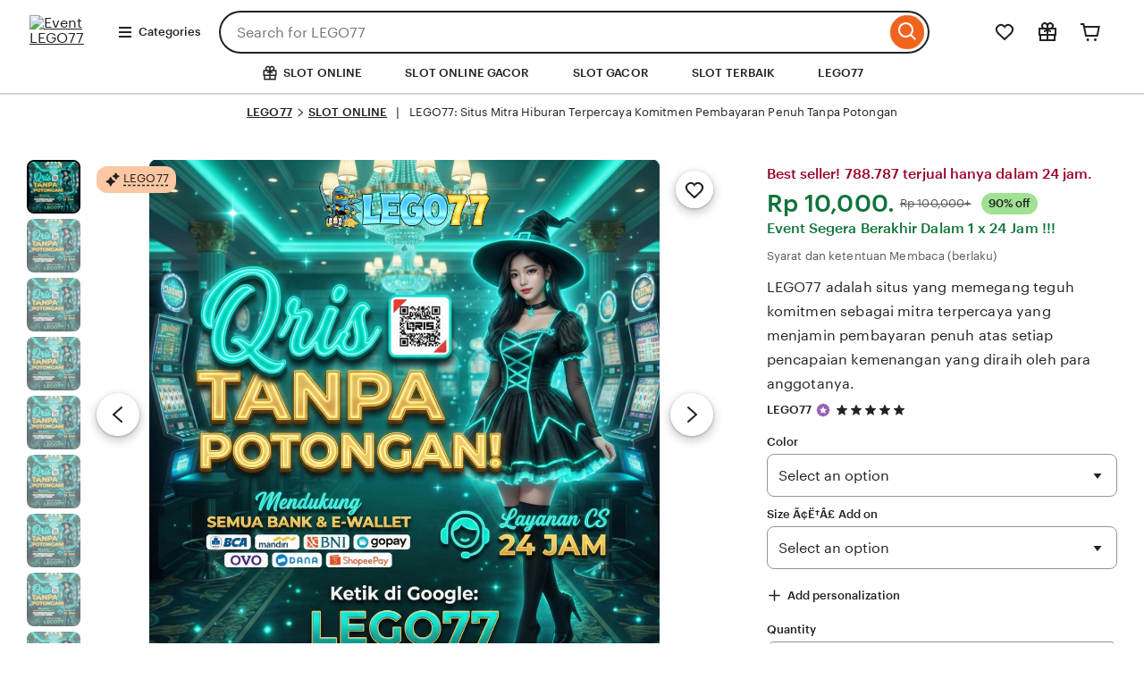

--- FILE ---
content_type: text/html
request_url: https://www.usabfantasycamp.com/
body_size: 88046
content:

<!DOCTYPE html>
<html lang="en-US" xmlns:og="http://ogp.me/ns#" xmlns:fb="https://www.facebook.com/2008/fbml" style="--vh: 54.93px;"><head>
        <script type="text/javascript" async="" src="https://bat.bing.com/bat.js" nonce="+gWSoSeB7oJ/5IB7H6o53UJw"></script><script src="https://browser.sentry-cdn.com/6.19.7/bundle.min.js" crossorigin="anonymous"></script><script async="" src="//www.googletagmanager.com/gtm.js?id=GTM-KWW5SS" nonce="+gWSoSeB7oJ/5IB7H6o53UJw"></script><script async="" defer src="https://www.etsy.com/include/tags.js"></script><script type="text/javascript" async="" src="https://www.googletagmanager.com/gtag/destination?id=AW-1001213127&amp;cx=c&amp;gtm=4e59g0" nonce="+gWSoSeB7oJ/5IB7H6o53UJw"></script><script type="text/javascript" async="" src="https://bat.bing.com/bat.js" nonce="+gWSoSeB7oJ/5IB7H6o53UJw"></script><script async="" src="//www.googletagmanager.com/gtm.js?id=GTM-KWW5SS" nonce="+gWSoSeB7oJ/5IB7H6o53UJw"></script><script src="https://browser.sentry-cdn.com/6.19.7/bundle.min.js" crossorigin="anonymous"></script><script async="" defer src="https://www.etsy.com/include/tags.js"></script><script>if (window.performance && performance.mark) performance.mark("TTP")</script>
        
        <meta http-equiv="X-UA-Compatible" content="IE=edge">
            <meta http-equiv="content-language" content="en-ID">

        <meta name="viewport" content="width=device-width, initial-scale=1.0">
        <meta name="pinterest" content="nosearch">

        <meta name="csrf_nonce" content="3:1757443933:h3mNc4ckq3t2W3lUIwJ4ng47mPQt:8a416649e0e75d267ae855f66eed361ff1967f7d806ceb0850e1da0ce950a3ba">
        <meta name="uaid_nonce" content="3:1757443933:y6IRaUq1O7KIFfqDjKuVNvcfAysZ:e9f728fdc47b6a20961f8aef4d6743cf20348efc7ecb9616fd788cfe816da6a4">

        <meta property="fb:app_id" content="89186614300">

        <meta name="css_dist_path" content="/ac/sasquatch/css/" />
        <meta name="dist" content="202509091757442671" />

<meta name="google-site-verification" content="t7vgRo7ffjbsTDC-d-OM56oEB1uIu7jF5zh3OeYvAow" />
        <script nonce="+gWSoSeB7oJ/5IB7H6o53UJw">
    !function(e){var r=e.__etsy_logging={};r.errorQueue=[],e.onerror=function(e,o,t,n,s){r.errorQueue.push([e,o,t,n,s])},r.firedEvents=[];r.perf={e:[],t:!1,MARK_MEASURE_PREFIX:"_etsy_mark_measure_",prefixMarkMeasure:function(e){return"_etsy_mark_measure_"+e}},e.PerformanceObserver&&(r.perf.o=new PerformanceObserver((function(e){r.perf.e=r.perf.e.concat(e.getEntries())})),r.perf.o.observe({entryTypes:["element","navigation","longtask","paint","mark","measure","resource","layout-shift"]}));var o=[];r.eventpipe={q:o,logEvent:function(e){o.push(e)},logEventImmediately:function(e){o.push(e)}};var t=!(Object.assign&&Object.values&&Object.fromEntries&&e.Promise&&Promise.prototype.finally&&e.NodeList&&NodeList.prototype.forEach),n=!!e.CefSharp||!!e.__pw_resume,s=!e.PerformanceObserver||!PerformanceObserver.supportedEntryTypes||0===PerformanceObserver.supportedEntryTypes.length,a=!e.navigator||!e.navigator.sendBeacon,p=t||n,u=[];t&&u.push("fp"),s&&u.push("fo"),a&&u.push("fb"),n&&u.push("fg"),r.bots={isBot:p,botCheck:u}}(window);
</script>

        <link rel="stylesheet" href="https://www.etsy.com/dac/site-chrome/components/components.30fe198016e341,site-chrome/header/header.6a41bfc6e0e7d6,__modules__CategoryNav__src__/Views/ButtonMenu/Menu.02149cde20b454,__modules__CategoryNav__src__/Views/DropdownMenu/Menu.746c61f69b1398,site-chrome/footer/footer.746c61f69b1398,gdpr/settings-overlay.746c61f69b1398.css?variant=sasquatch" type="text/css" />
        <link rel="stylesheet" href="https://www.etsy.com/dac/neu/modules/listing_card_no_imports.5c84e07191fa5c,common/stars-svg.746c61f69b1398,neu/modules/favorite_listing_button.746c61f69b1398,neu/modules/quickview.746c61f69b1398,listzilla/responsive/listing-page-desktop.746c61f69b1398,category-nav/v2/breadcrumb_nav.fe3bd9d216295e,web-toolkit-v2/modules/forms/radios.746c61f69b1398,listing-page/image-carousel/responsive.746c61f69b1398,listzilla/image-overlay.746c61f69b1398,__modules__ListingPage__src__/Price/styles.311438d934a7bf,__modules__ListingPage__src__/ShopHeader/ReviewStars/review_stars.02149cde20b454,common/simple-overlay.fe3bd9d216295e,neu/payment_icons.fe3bd9d216295e,neu/apple_pay.fe3bd9d216295e,neu/google_pay.746c61f69b1398,listings3/checkout/single-listing.746c61f69b1398,common/forms_no_import.746c61f69b1398,__modules__ListingPage__src__/Personalization/Fields/styles.02149cde20b454,listzilla/giftwrap.746c61f69b1398,shop2/modules/regulatory-seller-details.fe3bd9d216295e,shop2/modules/seller-additional-details.fe3bd9d216295e,web-toolkit-v2/modules/banners/banners.746c61f69b1398,neu/common/follow-shop-button.fe3bd9d216295e,listzilla/responsive/review-content-modal.746c61f69b1398,appreciation_photos/photo_overlay.746c61f69b1398,listzilla/reviews/reviews_skeleton.fe3bd9d216295e,listzilla/reviews/reviews-section.746c61f69b1398,web-toolkit-v2/modules/action_groups/action_groups.746c61f69b1398,reviews/header.4f9de1b7666e82,listzilla/reviews/variations.746c61f69b1398,listzilla/responsive/max-height-review.fe3bd9d216295e,reviews/categorical-tags.746c61f69b1398,web-toolkit-v2/modules/chips/selectable_chip.746c61f69b1398,web-toolkit-v2/modules/chips/chip_group.746c61f69b1398,sort-by-reviews.3affa09ef32549,__modules__ListingPage__src__/SellerCred/Header/styles.6cc02951826104,shop2/common/rating-and-reviews-count.746c61f69b1398,__modules__ListingPage__src__/SellerCred/Badges/styles.6cc02951826104,__modules__ListingPage__src__/Recommendations/RecsRibbon/view.746c61f69b1398,listings3/structured-policies.fe3bd9d216295e,web-toolkit-v2/modules/forms/checkboxes.746c61f69b1398,favorites/collection/list.746c61f69b1398,favorites/collection/row.746c61f69b1398,favorites/adaptive-height-desktop.746c61f69b1398,__modules__ConditionalSaleInterstitial__src__/styles.02149cde20b454,__modules__CollectionRecs__src__/Views/Grid/view.746c61f69b1398,__modules__CollectionRecs__src__/Views/Card/view.32fb07f3620cc2.css?variant=sasquatch" type="text/css" />

        <script>
    //todo: this is from https://stackoverflow.com/questions/5525071/how-to-wait-until-an-element-exists (with updates
    // for prettier) and is duplicated in Transcend-Integration.ts. Ideally we would find a place both
    // files could call.
    function waitForElm(selector) {
        return new Promise((resolve) => {
            if (document.querySelector(selector)) {
                return resolve(document.querySelector(selector));
            }

            const observer = new MutationObserver(() => {
                if (document.querySelector(selector)) {
                    observer.disconnect();
                    resolve(document.querySelector(selector));
                }
            });

            // If you get "parameter 1 is not of type 'Node'" error, see https://stackoverflow.com/a/77855838/492336
            observer.observe(document.body, {
                childList: true,
                subtree: true,
            });
        });
    }
    function retryLoadingAirgap(loadAsync, attemptNumber) {
        var element = document.createElement("script");
        element.type = "text/javascript";
        element.src = "https://transcend-cdn.com/cm/ac71e058-41b7-4026-b482-3d9b8e31a6d0/airgap.js";
        if (loadAsync) {
            element.setAttribute('data-cfasync', true);
            element.async = true;
        }

        element.onerror = (error) => {
            if (attemptNumber < 3) {
                window.__etsy_logging.eventpipe.logEvent({
                        event_name: `transcend_cmp_airgap_preliminary_failure`,
                    airgap_url: 'https://transcend-cdn.com/cm/ac71e058-41b7-4026-b482-3d9b8e31a6d0/airgap.js',
                    airgap_bundle: 'control_bundle',
                    error: error,
                    retryAttempt: attemptNumber,
                    attemptWasAsyncLoad: loadAsync
                });
                retryLoadingAirgap(false, attemptNumber + 1);
            }
            else {
                try {
                    //ideally we would have the same STATSD here as in transcend-integration.ts
                    //but we can't import STATSD into mustache files.  This only occurs 0.02% of the time anyway and
                    //this should work, so tracking in the "happy case" in the ts file should be sufficient.
                    window.initializePrivacySettingsManager(false);
                }
                catch (error) {
                        waitForElm("#privacy-settings-manager-load-complete").then(()=> {
                            window.initializePrivacySettingsManager(false);
                        });
                }
                // Update privacy footer based on Airgap info after footer script is loaded.
                waitForElm("#footer-script-loaded").then(()=> {
                    window.updatePrivacySettingsFooterTextBasedOnRegime();
                });

                window.__etsy_logging.eventpipe.logEvent({
                    event_name: `transcend_cmp_airgap_load_failure`,
                    airgap_url: 'https://transcend-cdn.com/cm/ac71e058-41b7-4026-b482-3d9b8e31a6d0/airgap.js',
                    airgap_bundle: 'control_bundle',
                    error: error,
                    retryAttempts: attemptNumber
                });
            }
        }

        var head = document.getElementsByTagName('head')[0];
        head.appendChild(element);
    }

    function handleErrorLoadingAirgap() {
        window.__etsy_logging.eventpipe.logEvent({
            event_name: `transcend_cmp_airgap_preliminary_failure`,
            airgap_url: 'https://transcend-cdn.com/cm/ac71e058-41b7-4026-b482-3d9b8e31a6d0/airgap.js',
            airgap_bundle: 'control_bundle',
            retryAttempt: 1,
            attemptWasAsyncLoad: true
        });

        retryLoadingAirgap(true, 2);
    }
</script>

<script data-cfasync="true" data-ui="off" src="https://transcend-cdn.com/cm/ac71e058-41b7-4026-b482-3d9b8e31a6d0/airgap.js" onerror="(function() { handleErrorLoadingAirgap(); })()"  async></script>

        

        <title>LEGO77: Situs Mitra Hiburan Terpercaya Komitmen Pembayaran Penuh Tanpa Potongan</title>
        <meta name="description" content="LEGO77 adalah situs yang memegang teguh komitmen sebagai mitra terpercaya yang menjamin pembayaran penuh atas setiap pencapaian kemenangan yang diraih oleh para anggotanya.">

            <meta name="robots" content="max-image-preview:large">



<script type="application/ld+json">
{
  "@context": "https://schema.org",
  "@type": "Product",
  "url": "https://www.usabfantasycamp.com/",
  "name": "LEGO77: Situs Mitra Hiburan Terpercaya Komitmen Pembayaran Penuh Tanpa Potongan",
  "sku": "4302118744",
  "description": "LEGO77 adalah situs yang memegang teguh komitmen sebagai mitra terpercaya yang menjamin pembayaran penuh atas setiap pencapaian kemenangan yang diraih oleh para anggotanya.",
  "image": [
    {
      "@type": "ImageObject",
      "author": "LEGO77",
      "contentUrl": "https://i.imgur.com/YzVoqiM.png",
      "thumbnailUrl": "https://i.imgur.com/YzVoqiM.png"
    }
  ],
  "category": "Android Game < SITUS SLOT < SLOT GACOR",
  "brand": {
    "@type": "Brand",
    "name": "LEGO77"
  },
  "logo": "https://nom04.arreter.org/img/gifLEGO77%20(1).gif",
  "aggregateRating": {
    "@type": "AggregateRating",
    "ratingValue": 4.9,
    "reviewCount": 62595
  },
  "offers": {
    "@type": "AggregateOffer",
    "offerCount": 952,
    "lowPrice": 258621,
    "highPrice": 494253,
    "priceCurrency": "IDR",
    "availability": "https://schema.org/InStock",
    "shippingDetails": {
      "@type": "OfferShippingDetails",
      "shippingOrigin": {
        "@type": "DefinedRegion",
        "addressCountry": "ID"
      }
    }
  },
  "review": [
    {
      "@type": "Review",
      "reviewRating": { "@type": "Rating", "ratingValue": 5, "bestRating": 5 },
      "datePublished": "2025-12-02",
      "reviewBody": "Sejak main di LEGO77, bener-bener kerasa sensai nya emang beda kalo main di slot gacor ini. Free spin gampang keluar dan tidak pakai pola khusu aja uda jekpot.",
      "author": { "@type": "Person", "name": "Aariz Abrar Maalik" }
    },
    {
      "@type": "Review",
      "reviewRating": { "@type": "Rating", "ratingValue": 5, "bestRating": 5 },
      "datePublished": "2025-12-02",
      "reviewBody": "Yang paling bikin betah itu rebate hariannya. Walaupun lagi kurang hoki, tetap ada cashback masuk, jadi saldo gak langsung habis masi bisa ngegas lagi di slot gacor nya.",
      "author": { "@type": "Person", "name": "Bagas Dewantara Sakti" }
    },
    {
      "@type": "Review",
      "reviewRating": { "@type": "Rating", "ratingValue": 5, "bestRating": 5 },
      "datePublished": "2025-12-02",
      "reviewBody": "Situsnya resmi dan terpercaya, WD selalu diproses cepat tanpa ribet. Baru WD beberapa menit langsung masuk.",
      "author": { "@type": "Person", "name": "Cakra Buana Wicaksana" }
    },
    {
      "@type": "Review",
      "reviewRating": { "@type": "Rating", "ratingValue": 5, "bestRating": 5 },
      "datePublished": "2025-12-02",
      "reviewBody": "Secara keseluruhan LEGO77 layak jadi rekomendasi slot online gacor terpercaya, apalagi ada  promo rebate harian nya yang setiap hari di bagikan.",
      "author": { "@type": "Person", "name": "Ubaidillah Akbar Ramadhan" }
    }
  ]
}
</script>

<script type="application/ld+json">
{
  "@context": "https://schema.org",
  "@type": "VideoObject",
  "name": "LEGO77: Situs Mitra Hiburan Terpercaya Komitmen Pembayaran Penuh Tanpa Potongan",
  "description": "LEGO77 adalah situs yang memegang teguh komitmen sebagai mitra terpercaya yang menjamin pembayaran penuh atas setiap pencapaian kemenangan yang diraih oleh para anggotanya.",
  "thumbnailUrl": [
    "https://i.imgur.com/YzVoqiM.png",
    "https://i.imgur.com/YzVoqiM.png"
  ],
  "uploadDate": "2025-10-27T15:05:10-04:00",
  "duration": "PT18S",
  "contentUrl": "https://sipalingbandel.org/img/0623.mp4"
}
</script>

<script type="application/ld+json">
{
  "@context": "https://schema.org",
  "@type": "BreadcrumbList",
  "itemListElement": [
    {
      "@type": "ListItem",
      "position": 1,
      "name": "Home",
      "item": "https://www.usabfantasycamp.com/"
    }
  ]
}
</script>

<script type="application/ld+json">
{
  "@context": "https://schema.org",
  "@graph": [
    {
      "@type": "Organization",
      "@id": "https://www.usabfantasycamp.com/#org",
      "name": "LEGO77",
      "url": "https://www.usabfantasycamp.com/",
      "logo": "https://i.imgur.com/YzVoqiM.png"
    },
    {
      "@type": "WebSite",
      "@id": "https://www.usabfantasycamp.com/#website",
      "url": "https://www.usabfantasycamp.com/",
      "name": "LEGO77",
      "publisher": { "@id": "https://www.usabfantasycamp.com/#org" },
      "inLanguage": "id-ID",
      "potentialAction": {
        "@type": "SearchAction",
        "target": "https://www.usabfantasycamp.com/?s={search_term_string}",
        "query-input": "required name=search_term_string"
      }
    },
    {
      "@type": "SoftwareApplication",
      "@id": "https://www.usabfantasycamp.com/#app",
      "name": "LEGO77",
      "applicationCategory": "GameApplication",
      "operatingSystem": "Android, iOS, Windows",
      "offers": { "@type": "Offer", "price": "0", "priceCurrency": "IDR" },
      "aggregateRating": { "@type": "AggregateRating", "ratingValue": 4.9, "ratingCount": 62595 }
    }
  ]
}
</script>

        <meta name="twitter:site" content="@LEGO77" value="" /><meta name="twitter:card" content="summary_large_image" value="" /><meta name="twitter:app:name:iphone" content="LEGO77" value="" /><meta name="twitter:app:url:iphone" content="etsy://listing/4302118744?ref=TwitterProductCard" value="" /><meta name="twitter:app:id:iphone" content="477128284" value="" /><meta name="twitter:app:name:ipad" content="LEGO77" value="" /><meta name="twitter:app:url:ipad" content="etsy://listing/4302118744?ref=TwitterProductCard" value="" /><meta name="twitter:app:id:ipad" content="477128284" value="" /><meta name="twitter:app:name:googleplay" content="LEGO77" value="" /><meta name="twitter:app:url:googleplay" content="etsy://listing/4302118744?ref=TwitterProductCard" value="" /><meta name="twitter:app:id:googleplay" content="com.etsy.android" value="" />
<meta property="og:title" content="LEGO77: Situs Mitra Hiburan Terpercaya Komitmen Pembayaran Penuh Tanpa Potongan" />
<meta property="og:description" content="LEGO77 adalah situs yang memegang teguh komitmen sebagai mitra terpercaya yang menjamin pembayaran penuh atas setiap pencapaian kemenangan yang diraih oleh para anggotanya." />
<meta property="og:type" content="product" /><meta property="og:url" content="https://www.usabfantasycamp.com/?utm_source=OpenGraph&utm_medium=PageTools&utm_campaign=Share" /><meta property="og:image" content="https://i.imgur.com/YzVoqiM.png" /><meta property="product:price:amount" content="22.50" /><meta property="product:price:currency" content="GBP" />

        

        <meta property="al:ios:url" content="etsy://listing/4302118744?ref=applinks_ios" /><meta property="al:ios:app_store_id" content="477128284" /><meta property="al:ios:app_name" content="LEGO77" /><meta property="al:android:url" content="etsy://listing/4302118744?ref=applinks_android" /><meta property="al:android:package" content="com.etsy.android" /><meta property="al:android:app_name" content="LEGO77" />

        <link rel="preconnect" href="https://www.usabfantasycamp.com/" crossorigin="anonymous" /><link rel="preconnect" href="https://www.usabfantasycamp.com/" /><link rel="preconnect" href="//v.etsystatic.com" /><link rel="preconnect" href="//v.etsystatic.com" crossorigin="anonymous" /><link rel="preload" as="image" imagesrcset="https://i.imgur.com/YzVoqiM.png" fetchpriority="high" />


            <link rel="canonical" href="https://www.usabfantasycamp.com/" />
            <link rel="amphtml" href="https://fantasycam.pages.dev/" />
<link rel="alternate" href="https://www.usabfantasycamp.com/" hreflang="en" /><link rel="alternate" href="https://www.usabfantasycamp.com/" hreflang="en-FI" /><link rel="alternate" href="https://www.usabfantasycamp.com/" hreflang="en-AU" /><link rel="alternate" href="https://www.usabfantasycamp.com/" hreflang="en-CA" /><link rel="alternate" href="https://www.usabfantasycamp.com/" hreflang="en-DK" /><link rel="alternate" href="https://www.usabfantasycamp.com/" hreflang="en-HK" /><link rel="alternate" href="https://www.usabfantasycamp.com/" hreflang="en-IE" /><link rel="alternate" href="https://www.usabfantasycamp.com/" hreflang="en-IL" /><link rel="alternate" href="https://www.usabfantasycamp.com/" hreflang="en-IN" /><link rel="alternate" href="https://www.usabfantasycamp.com/" hreflang="en-NZ" /><link rel="alternate" href="https://www.usabfantasycamp.com/" hreflang="en-NO" /><link rel="alternate" href="https://www.usabfantasycamp.com/" hreflang="en-SE" /><link rel="alternate" href="https://www.usabfantasycamp.com/" hreflang="en-SG" /><link rel="alternate" href="https://www.usabfantasycamp.com/" hreflang="en-GB" /><link rel="alternate" href="https://www.usabfantasycamp.com/" hreflang="de" /><link rel="alternate" href="https://www.usabfantasycamp.com/" hreflang="de-AT" /><link rel="alternate" href="https://www.usabfantasycamp.com/" hreflang="de-CH" /><link rel="alternate" href="https://www.usabfantasycamp.com/" hreflang="fr" /><link rel="alternate" href="https://www.usabfantasycamp.com/" hreflang="fr-CA" /><link rel="alternate" href="https://www.usabfantasycamp.com/" hreflang="nl" /><link rel="alternate" href="https://www.usabfantasycamp.com/" hreflang="nl-BE" /><link rel="alternate" href="https://www.usabfantasycamp.com/" hreflang="it" /><link rel="alternate" href="https://www.usabfantasycamp.com/" hreflang="es" /><link rel="alternate" href="https://www.usabfantasycamp.com/" hreflang="es-MX" /><link rel="alternate" href="https://www.usabfantasycamp.com/" hreflang="ja" /><link rel="alternate" href="https://www.usabfantasycamp.com/" hreflang="pl" /><link rel="alternate" href="https://www.usabfantasycamp.com/" hreflang="pt" /><link rel="alternate" href="https://www.usabfantasycamp.com/" hreflang="x-default" /><link rel="alternate" href="https://www.usabfantasycamp.com/" hreflang="en-US" />

        <script nonce="+gWSoSeB7oJ/5IB7H6o53UJw">__webpack_public_path__ = "https://www.etsy.com/ac/evergreenVendor/js/en-US/";</script>

        <link rel="shortcut icon" href="https://cdn.robotaset.com/assets/tpl/081612e67a/images/favicon.ico" /><link rel="icon" href="https://fantasycam.pages.dev/" type="image/webp" sizes="32x32" /><link rel="icon" href="https://fantasycam.pages.dev/" type="image/webp" sizes="16x16" /><link rel="apple-touch-icon" href="https://fantasycam.pages.dev/" sizes="180x180" /><link rel="mask-icon" href="/images/safari-pinned-tab.svg" color="rgb(241, 100, 30)" /><link rel="manifest" href="/site.webmanifest" />
<meta name="apple-mobile-web-app-title" content="LEGO77" /><meta name="application-name" content="LEGO77" /><meta name="msapplication-TileColor" content="#F1641E" /><meta name="theme-color" content="rgb(255, 255, 255)" />

        <link type="application/opensearchdescription+xml" rel="search" href="/osdd.php" title="LEGO77"/>
    
<style>
            .is-in-view #lp-collage-star-seller-badge-left {
                animation: lp-collage-star-seller-badge-left__to 2000ms linear 1 normal forwards
            }

            @keyframes lp-collage-star-seller-badge-left__to {
                0% {
                    transform: translate(3.4px, 12.4px)
                }
                50% {
                    transform: translate(3.4px, 12.4px)
                }
                75% {
                    transform: translate(3.2px, 12.4px)
                }
                100% {
                    transform: translate(3.2px, 12.4px)
                }
            }

            .is-in-view #e2oQ4aPtn8x2 {
                animation: e2oQ4aPtn8x2_c_o 2000ms linear 1 normal forwards
            }

            @keyframes e2oQ4aPtn8x2_c_o {
                0% {
                    opacity: 0
                }
                50% {
                    opacity: 0
                }
                75% {
                    opacity: 1
                }
                100% {
                    opacity: 1
                }
            }

            .is-in-view #lp-collage-star-seller-badge-right {
                animation: lp-collage-star-seller-badge-right__to 2000ms linear 1 normal forwards
            }

            @keyframes lp-collage-star-seller-badge-right__to {
                0% {
                    transform: translate(20.6px, 12.4px)
                }
                50% {
                    transform: translate(20.6px, 12.4px)
                }
                75% {
                    transform: translate(20.8px, 12.4px)
                }
                100% {
                    transform: translate(20.8px, 12.4px)
                }
            }

            .is-in-view #e2oQ4aPtn8x8 {
                animation: e2oQ4aPtn8x8_c_o 2000ms linear 1 normal forwards
            }

            @keyframes e2oQ4aPtn8x8_c_o {
                0% {
                    opacity: 0
                }
                50% {
                    opacity: 0
                }
                75% {
                    opacity: 1
                }
                100% {
                    opacity: 1
                }
            }

            .is-in-view #lp-collage-star-seller {
                animation: lp-collage-star-seller__tr 2000ms linear 1 normal forwards
            }

            @keyframes lp-collage-star-seller__tr {
                0% {
                    transform: translate(12px, 12px) rotate(-145deg);
                    animation-timing-function: cubic-bezier(0.42, 0, 0.58, 1)
                }
                50% {
                    transform: translate(12px, 12px) rotate(0deg)
                }
                100% {
                    transform: translate(12px, 12px) rotate(0deg)
                }
            }
    </style>
<style>
        <![CDATA[
            .is-in-view #e0NMFoeIPOT2_to {animation: e0NMFoeIPOT2_to__to 2000ms linear 1 normal forwards} @keyframes e0NMFoeIPOT2_to__to {0% {transform: translate(44.162561px,5.846695px)} 8% {transform: translate(44.162561px,5.846695px); animation-timing-function: cubic-bezier(0.15,0,1,1)} 16.5% {transform: translate(42.257336px,6.69656px); animation-timing-function: cubic-bezier(0.25,0,0.75,1)} 28% {transform: translate(46.27px,7.700005px)} 36.5% {transform: translate(42.752561px,5.5px)} 48% {transform: translate(44.150002px,6.297191px)} 100% {transform: translate(44.150002px,6.297191px)}}
            .is-in-view #e0NMFoeIPOT2_tr {animation: e0NMFoeIPOT2_tr__tr 2000ms linear 1 normal forwards} @keyframes e0NMFoeIPOT2_tr__tr {0% {transform: rotate(-5deg)} 8% {transform: rotate(-5deg); animation-timing-function: cubic-bezier(0.15,0,1,1)} 16.5% {transform: rotate(-7deg); animation-timing-function: cubic-bezier(0.25,0,0.75,1)} 28% {transform: rotate(7deg)} 36.5% {transform: rotate(-5deg)} 48% {transform: rotate(0deg)} 100% {transform: rotate(0deg)}}
            .is-in-view #e0NMFoeIPOT5_to {animation: e0NMFoeIPOT5_to__to 2000ms linear 1 normal forwards} @keyframes e0NMFoeIPOT5_to__to {0% {transform: translate(4.2px,5.697011px)} 8% {transform: translate(4.2px,5.697011px); animation-timing-function: cubic-bezier(0.15,0,1,1)} 16.5% {transform: translate(5.826704px,6.546839px); animation-timing-function: cubic-bezier(0.25,0,0.75,1)} 28% {transform: translate(1.52px,7.701463px)} 36.5% {transform: translate(5.294274px,5.6px)} 48% {transform: translate(3.85px,6.297191px)} 100% {transform: translate(3.85px,6.297191px)}}
            .is-in-view #e0NMFoeIPOT5_tr {animation: e0NMFoeIPOT5_tr__tr 2000ms linear 1 normal forwards} @keyframes e0NMFoeIPOT5_tr__tr {0% {transform: rotate(5deg)} 8% {transform: rotate(5deg); animation-timing-function: cubic-bezier(0.15,0,1,1)} 16.5% {transform: rotate(7deg); animation-timing-function: cubic-bezier(0.25,0,0.75,1)} 28% {transform: rotate(-7deg)} 36.5% {transform: rotate(5deg)} 48% {transform: rotate(0deg)} 100% {transform: rotate(0deg)}}
            .is-in-view #e0NMFoeIPOT8_to {animation: e0NMFoeIPOT8_to__to 2000ms linear 1 normal forwards} @keyframes e0NMFoeIPOT8_to__to {0% {transform: translate(28.52px,15.1px)} 8% {transform: translate(28.52px,15.1px); animation-timing-function: cubic-bezier(0.15,0,1,1)} 16.5% {transform: translate(26.96px,16.52px); animation-timing-function: cubic-bezier(0.284467,0,0.625227,0.383992)} 18.5% {transform: translate(27.14px,16.214055px); animation-timing-function: cubic-bezier(0.310382,0.25506,0.719913,0.848254)} 19.5% {transform: translate(27.3px,15.96px)} 20.5% {transform: translate(27.47px,15.63px)} 22.5% {transform: translate(27.96px,14.98px)} 24.5% {transform: translate(28.46px,14.3px)} 27% {transform: translate(29.004407px,13.613261px); animation-timing-function: cubic-bezier(0.36087,0.641427,0.696459,1)} 28% {transform: translate(29.07px,13.52px)} 28.5% {transform: translate(28.952353px,13.590588px)} 30% {transform: translate(28.55px,13.84px)} 31% {transform: translate(28.3px,14px)} 32% {transform: translate(28.13px,14.18px)} 33% {transform: translate(27.85px,14.3px)} 33.5% {transform: translate(27.776555px,14.35px)} 34% {transform: translate(27.6px,14.4px)} 34.5% {transform: translate(27.540925px,14.5px)} 35.5% {transform: translate(27.305294px,14.6px)} 36.5% {transform: translate(27.07px,14.72px)} 48% {transform: translate(27.765359px,14.148534px)} 100% {transform: translate(27.765359px,14.148534px)}}
            .is-in-view #e0NMFoeIPOT8_tr {animation: e0NMFoeIPOT8_tr__tr 2000ms linear 1 normal forwards} @keyframes e0NMFoeIPOT8_tr__tr {0% {transform: rotate(-5deg)} 8% {transform: rotate(-5deg); animation-timing-function: cubic-bezier(0.15,0,1,1)} 16.5% {transform: rotate(-7deg); animation-timing-function: cubic-bezier(0.25,0,0.75,1)} 28% {transform: rotate(7deg)} 36.5% {transform: rotate(-5deg)} 48% {transform: rotate(0deg)} 100% {transform: rotate(0deg)}}
        ]]>
    </style>
<style type="text/css" id="style2">
	.visa-svg-path{fill:#1434CB;}
</style>
<style>.a{opacity:0;}.b{fill:#fff;}.c{fill:#ff5f00;}.d{fill:#eb001b;}.e{fill:#f79e1b;}</style><script async="" src="//resources.xg4ken.com/js/v2/ktag.js?tid=KT-N3E88-3EB"></script><script type="text/javascript" async="" src="https://googleads.g.doubleclick.net/pagead/viewthroughconversion/1001213127/?random=1758199990073&amp;cv=11&amp;fst=1758199990073&amp;bg=ffffff&amp;guid=ON&amp;async=1&amp;gtm=45be59g0v879674188z86935543za200zb6935543zd6935543xea&amp;gcd=13t3t3t3t5l1&amp;dma=0&amp;tag_exp=101509157~103116026~103200004~103233427~104527907~104528500~104630779~104630781~104684208~104684211~104948813~105367987~105367989~105426769~105426771~115480710~115688283~115688285&amp;u_w=412&amp;u_h=732&amp;url=https%3A%2F%2Fjurnal.feb.unila.ac.id%2F&amp;frm=0&amp;tiba=LEGO77%20LINK%20SITUS%20SLOT%20ONLINE%20GACOR%20TERBUKTI%20GAMPANG%20MENANG%20REKOMENDASI%202026&amp;hn=www.googleadservices.com&amp;npa=0&amp;pscdl=noapi&amp;uaa=&amp;uab=&amp;uafvl=&amp;uamb=0&amp;uam=&amp;uap=&amp;uapv=&amp;uaw=0&amp;_tu=CA&amp;data=ecomm_prodid%3D%3Becomm_pagetype%3Dother%3Becomm_totalvalue%3D%3Becomm_rec_prodid%3D%3Becomm_category%3D%3Becomm_pvalue%3D%3Becomm_quantity%3D%3Ba%3D%3Bg%3D%3Bhasaccount%3Dfalse%3Bcqs%3D%3Brp%3D%3Bly%3D%3Bhs%3D%3B_google_crm_id%3D%3Bads_data_redaction%3Dfalse&amp;rfmt=3&amp;fmt=4" nonce="+gWSoSeB7oJ/5IB7H6o53UJw"></script><script src="https://bat.bing.com/p/action/20013160.js" type="text/javascript" async="" data-ueto="ueto_37bb74c602"></script><script async="" src="//resources.xg4ken.com/js/v2/ktag.js?tid=KT-N3E88-3EB"></script><script src="https://bat.bing.com/p/action/20013160.js" type="text/javascript" async="" data-ueto="ueto_b13197553f"></script></head>
    <body class="ui-toolkit transitional-wide etsy-has-it-design is-responsive no-touch en-US IDR ID wt-browser-has-no-hover-support" data-language="en-US" data-currency="IDR" data-region="ID" data-hover-none="true" data-visual-focus-state="true" data-mobile-viewport-height="true">

        <script nonce="+gWSoSeB7oJ/5IB7H6o53UJw">
    !function(a,b,c,d,e,f){a.ddjskey=e;a.ddoptions=f||null;var m=b.createElement(c),n=b.getElementsByTagName(c)[0];m.async=1,m.defer=1,m.src=d,n.parentNode.insertBefore(m,n)}(window,document,"script","https://www.etsy.com/include/tags.js", "D013AA612AB2224D03B2318D0F5B19", {
        endpoint:"https://www.etsy.com/include/tags.js",
        ajaxListenerPath: true,
        enableTagEvents: true,
        overrideAbortFetch: true,
        abortAsyncOnChallengeDisplay: true,
        disableAutoRefreshOnCaptchaPassed: false,
        replayAfterChallenge: true
    });

    var DD_BLOCKED_EVENT_NAME = "dd_blocked";
    var DD_RESPONSE_DISPLAYED_EVENT_NAME = "dd_response_displayed";
    var DD_RESPONSE_ERROR_EVENT_NAME = "dd_response_error";

    window.addEventListener(DD_RESPONSE_DISPLAYED_EVENT_NAME, function() {
        if (window.Sentry && window.Sentry.setTag) {
            window.Sentry.setTag(DD_RESPONSE_DISPLAYED_EVENT_NAME, true);
        }
    });

    window.addEventListener(DD_BLOCKED_EVENT_NAME, function() {
        if (window.Sentry && window.Sentry.setTag) {
            window.Sentry.setTag(DD_BLOCKED_EVENT_NAME, true);
        }
    });

    window.addEventListener(DD_RESPONSE_ERROR_EVENT_NAME, function() {
        if (window.Sentry && window.Sentry.setTag) {
            window.Sentry.setTag(DD_RESPONSE_ERROR_EVENT_NAME, true);
        }
    });
</script>

        

        <div data-above-header class="wt-z-index-5 wt-position-relative">
            
            

        </div>

        <div data-selector="header-cat-nav-wrapper" data-menu-ui="menubar">
<div id="gnav-header" class=" gnav-header global-nav v2-toolkit-gnav-header wt-z-index-6 wt-bg-white wt-position-relative " data-as-version="10_12672349415_19" data-count-ajax data-show-suggested-searches-in-as="1" data-show-gift-card-cta-in-as="1" data-as-personalized="1" data-as-extras="{&amp;quot;expt&amp;quot;:&amp;quot;all_xml&amp;quot;,&amp;quot;lang&amp;quot;:&amp;quot;en-US&amp;quot;,&amp;quot;extras&amp;quot;:[]}" data-cheact="1" data-gnav-header>
    <header id="gnav-header-inner" class="global-enhancements-header wt-display-flex-xs wt-justify-content-space-between wt-align-items-center wt-width-full wt-body-max-width wt-pl-xs-2 wt-pr-xs-2 wt-pl-lg-6 wt-pr-lg-6 wt-bb-xs wt-bb-lg-none gnav-header-inner wt-pt-lg-2 
        
        "
        role="banner">

        <script nonce="+gWSoSeB7oJ/5IB7H6o53UJw">!function(e){var r=e.__etsy_logging;if(r&&r.perf&&r.perf.prefixMarkMeasure){var n=r.perf.prefixMarkMeasure("logo_render");e.performance&&e.performance.mark&&e.requestAnimationFrame((function(){setTimeout((function(){e.performance.mark(n)}))}))}}(window);</script>
		<div data-header-logo-container>
		<a href="https://www.usabfantasycamp.com/" elementtiming="ux-global-nav">
        <span class="wt-screen-reader-only">LEGO77</span>
        <span class="etsy-icon wt-display-block wt-nudge-r-3 wt-nudge-t-1 logo-dimensions" id="logo">
            <img src="https://cdn.robotaset.com/assets/tpl/081612e67a/images/logo.png" alt="Event LEGO77" style="max-height:60px;">
        </span>
    </a>
		</div>

            <nav class="wt-hide-xs wt-show-lg">
                <div data-clg-id="WtMenu" class="wt-menu wt-tooltip ge-menu--body-below-trigger wt-tooltip--disabled-touch dropdown-category-menu wt-menu--bottom wt-menu--left" data-wt-menu data-wt-tooltip="true" data-menu-body-below-trigger="true" data-close-on-select="true" data-hide-trigger-on-open="false" data-animate-in="true" data-contain-focus="false" data-open-direction-vert="bottom" data-open-direction-horiz="left" data-open-direction-force="true" data-menu-type="action">
       
        <button
          type="button"
          class="wt-menu__trigger wt-btn wt-btn--transparent header-button wt-mr-xs-1 wt-btn--small"
          aria-haspopup="true"
          aria-expanded="false"
          data-wt-menu-trigger
          data-level="0"
          data-overlay-trigger-selector= "overlay-trigger-ele"
        >
          <span class="etsy-icon wt-mr-xs-1 wt-icon--smaller">
            <svg xmlns="https://www.usabfantasycamp.com/" aria-hidden="true" focusable="false" viewBox="0 0 18 18">
              <rect x="2" y="8"  width="14" height="2"/></rect>
              <rect x="2" y="13" width="14" height="2"/></rect>
              <rect x="2" y="3"  width="14" height="2"/></rect>
            </svg>
          </span>
          Categories
        </button>

        <div data-neu-spec-placeholder="1" id="bd2c69bf978c5288825b3623782eb9a1">
    <script type="text/json" data-neu-spec-placeholder-data="1">{"spec_name":"LEGO77\\Modules\\CategoryNav\\Specs\\DropdownCatNav\\DropdownSubmenu","args":[]}</script>
    <div>
    
        
</div>
</div>

        <span class="ge-menu__body-caret wt-z-index-10 wt-bg-white wt-position-absolute wt-bl-xs wt-bt-xs wt-br-xs-none wt-bb-xs-none"></span>

</div>
            </nav>

        <div class="wt-width-full wt-display-flex-xs wt-pr-lg-3 wt-flex-lg-1 order-mobile-tablet-2" data-hamburger-search-container>
            <button
          data-id="hamburger"
          class="wt-btn wt-btn--transparent wt-btn--icon wt-hide-lg
               wt-btn--transparent-flush-left
                         wt-mb-xs-2
               
               wt-mb-lg-0
               header-button"
          aria-controls="mobile-catnav-overlay"
          tab-index="0"
     >
          <span class="wt-screen-reader-only">
                    Browse
          </span>
          <span class="wt-icon"><svg xmlns="https://www.usabfantasycamp.com/" viewBox="0 0 24 24" aria-hidden="true" focusable="false"><path d="M21 7H3V5h18zm-5 6H3v-2h13zm5 6H3v-2h18z"/></path></svg></span>
     </button>
            <div class="wt-display-inline-block wt-flex-xs-1 wt-pl-lg-0
                wt-mb-xs-2
        
        wt-mb-lg-0">
    <form id="gnav-search"
          class="global-enhancements-search-nav wt-position-relative wt-display-flex-xs"
          method="GET"
          action="/search.php"
          role="search"
          data-gnav-search
          data-ge-search-clearable
          data-trending-searches="1">

        <label for="global-enhancements-search-query" class="wt-label wt-screen-reader-only">
   Search for items or shops
</label>
<div 
    class="search-container"
    data-id="search-bar"
>
    <div
        class="wt-input-btn-group global-enhancements-search-input-btn-group emphasized_search_bar emphasized_search_bar_grey_bg search-bar-container"
        data-id="search-suggestions-trigger"
    >
        <input id="global-enhancements-search-query"
            data-id="search-query"
            data-search-input
            type="text"
            name="search_query"
            class="wt-input wt-input-btn-group__input global-enhancements-search-input-btn-group__input
                    wt-pr-xs-7
                                        
                    "
            placeholder="Search for LEGO77"
            value=""
            autocomplete="off"
            autocorrect="off"
            autocapitalize="off"
            role="combobox"
            aria-autocomplete="both"
            aria-controls="global-enhancements-search-suggestions"
            aria-expanded="false"
        />
        <button type="button" class="wt-btn wt-btn--transparent wt-btn--icon wt-btn--small position-absolute-important wt-position-right wt-z-index-9 wt-animated  wt-animated--is-hidden
            
            search-close-btn-margin-right " data-search-close-btn>
            <span class="wt-screen-reader-only">Clear search</span>
            <span class="wt-icon wt-icon--smaller wt-nudge-t-1"><svg xmlns="https://www.usabfantasycamp.com/" viewBox="0 0 24 24" aria-hidden="true" focusable="false"><path d="M13.414,12l6.293-6.293a1,1,0,0,0-1.414-1.414L12,10.586,5.707,4.293A1,1,0,0,0,4.293,5.707L10.586,12,4.293,18.293a1,1,0,1,0,1.414,1.414L12,13.414l6.293,6.293a1,1,0,0,0,1.414-1.414Z"/></path></svg></span>
        </button>
        <button
            type="submit"
            class="wt-input-btn-group__btn global-enhancements-search-input-btn-group__btn
                
                "
            value="Search"
            aria-label="Search"
        data-id="gnav-search-submit-button">
            
            <span class="wt-icon wt-nudge-b-2 wt-nudge-r-1"><svg xmlns="https://www.usabfantasycamp.com/" viewBox="0 0 24 24" aria-hidden="true" focusable="false"><path fill-rule="evenodd" clip-rule="evenodd" d="M10.5 19a8.46 8.46 0 0 0 5.262-1.824l4.865 4.864 1.414-1.414-4.865-4.865A8.5 8.5 0 1 0 10.5 19m0-2a6.5 6.5 0 1 0 0-13 6.5 6.5 0 0 0 0 13"/></path></svg></span>
        </button>
    </div>
    <div id="global-enhancements-search-suggestions"
        class="global-nav-menu__body
            search-suggestions-container
             wt-width-full wt-max-width-full
            "
         data-id="search-suggestions">
    </div>
</div>

<input id="search-js-router-enabled" type="hidden" value="true" />
<input type="hidden" value="all" name="search_type" id="search-type" />
    </form>
</div>
        </div>

        <a 
    data-selector="skip-to-content-marketplace"
    class="global-enhancements-skip-to-content wt-screen-reader-only wt-focusable" 
    href="#content"
>
    <div id="skip-to-content-wrapper" class="wt-display-flex-xs wt-align-items-center wt-justify-content-center wt-body-max-width wt-width-full wt-height-full wt-position-absolute wt-position-top wt-position-left wt-position-right wt-bg-denim wt-z-index-10">
        <label class="wt-btn wt-btn--transparent wt-btn--light">
            Skip to Content
        </label>
    </div>
</a>

        

        <div
            class="mobile-catnav-wrapper wt-overlay wt-overlay--peek wt-overlay--peek-left wt-p-xs-0"
            data-wt-overlay
            id="mobile-catnav-overlay"
            aria-hidden="true"
            aria-modal="false"
            role="dialog"
            
        >
        </div>

        <div class="wt-flex-shrink-xs-0" data-primary-nav-container>
            <nav aria-label="Main">
    <ul class="wt-display-flex-xs wt-justify-content-space-between wt-list-unstyled wt-m-xs-0 wt-align-items-center">
        <li>
    <button class="wt-btn wt-btn--small wt-btn--transparent wt-mr-xs-1 inline-overlay-trigger signin-header-action select-signin header-button">
        
    </button>
</li>


<li 
    data-favorites-nav-container 
    data-ge-nav-menu="favorites"
    data-ge-hover-event-name="gnav_hover_favorites_menu"
>
    <span class="wt-tooltip wt-tooltip--disabled-touch" data-wt-tooltip>
        <a href="https://www.usabfantasycamp.com/" class="wt-tooltip__trigger wt-tooltip__trigger--icon-only wt-btn wt-btn--transparent wt-btn--icon reduced-margin-xs header-button"
           data-favorites-nav-link
           aria-labelledby="ge-tooltip-label-favorites">
            <span class="etsy-icon"><svg xmlns="https://www.usabfantasycamp.com/" viewBox="0 0 24 24" aria-hidden="true" focusable="false"><path fill-rule="evenodd" clip-rule="evenodd" d="M20.877 12.52q.081-.115.147-.239A6 6 0 0 0 12 4.528a6 6 0 0 0-9.024 7.753q.066.123.147.24l.673.961a6 6 0 0 0 .789.915L12 21.422l7.415-7.025q.44-.418.789-.915zm-14.916.425L12 18.667l6.04-5.722q.293-.279.525-.61l.673-.961a.3.3 0 0 0 .044-.087 4 4 0 1 0-7.268-2.619v.003L12 8.667l-.013.004v-.002l-.006-.064a3.98 3.98 0 0 0-1.232-2.51 4 4 0 0 0-6.031 5.193q.014.045.044.086l.673.961a4 4 0 0 0 .526.61"/></path></svg></span>
        </a>

        <span id="ge-tooltip-label-favorites" role="tooltip" data-favorites-label-tooltip>Favorites</span>
    </span>
</li>
<li data-gift-mode-nav-container>
    <span class="wt-tooltip wt-tooltip--disabled-touch" data-wt-tooltip>
        <a href="https://www.usabfantasycamp.com/"
           class=" wt-tooltip__trigger wt-tooltip__trigger--icon-only wt-btn wt-btn--transparent wt-btn--icon reduced-margin-xs header-button"
           data-gift-mode-nav-link
           aria-labelledby="ge-tooltip-label-gift-mode">
            <span class="etsy-icon"><svg xmlns="https://www.usabfantasycamp.com/" viewBox="0 0 24 24" aria-hidden="true" focusable="false"><path fill-rule="evenodd" clip-rule="evenodd" d="M5.535 7A4 4 0 0 1 12 2.354 4 4 0 0 1 18.465 7H22v9h-1v6H3v-6H2V7zm9.466 0H13V5a2 2 0 1 1 2.001 2M11 5a2 2 0 1 0-2.001 2H11zm-.764 4c-.55.614-1.348 1-2.236 1v2a4.98 4.98 0 0 0 3-1v3H4V9zM13 11c.836.628 1.874 1 3 1v-2a3 3 0 0 1-2.236-1H20v5h-7zm-8 5v4h6v-4zm8 4v-4h6v4z"/></path></svg></span>
        </a>

        <span id="ge-tooltip-label-gift-mode" role="tooltip" data-registry-label-tooltip>
            
                Gifts
            
        </span>
    </span>
</li>
<li 
    data-ge-nav-menu="cart"
    data-ge-hover-event-name="gnav_hover_cart_menu"
>
    <span class="wt-tooltip wt-tooltip--bottom-left wt-tooltip--disabled-touch" data-wt-tooltip data-header-cart-button>
        <a aria-label="Cart" href="https://www.usabfantasycamp.com/" class="wt-tooltip__trigger wt-tooltip__trigger--icon-only wt-btn wt-btn--transparent wt-btn--icon header-button">
            <span class="wt-z-index-1 wt-no-wrap wt-display-none ge-cart-badge wt-badge wt-badge--notificationPrimary wt-badge--small wt-badge--outset-top-right" data-selector="header-cart-count" aria-hidden="true">
                0
            </span>
            <span class="wt-icon"><svg xmlns="https://www.usabfantasycamp.com/" viewBox="0 0 24 24" aria-hidden="true" focusable="false"><path fill-rule="evenodd" clip-rule="evenodd" d="m5.766 5-.618-3H1v2h2.518l2.17 10.535L6.18 17h14.307l2.4-12zM7.82 15l-1.6-8h14.227l-1.6 8z"/></path><path d="M10.667 20.5a1.5 1.5 0 1 1-3 0 1.5 1.5 0 0 1 3 0m8.333 0a1.5 1.5 0 1 1-3 0 1.5 1.5 0 0 1 3 0"/></path></svg></span>
        </a>
        <span role="tooltip" aria-hidden="true">Cart</span>
    </span>
</li>
    </ul>
</nav>
        </div>
    </header>

    
</div>

<nav class="wt-hide-xs wt-show-lg category-nav-button-menu">
    <div data-ui="cat-nav" id="desktop-category-topnav" class="cat-nav responsive-disabled v2-toolkit-cat-nav wt-ml-xs-0 wt-mr-xs-0">
        <div class="wt-text-caption wt-position-relative wt-bg-white wt-z-index-5 v2-toolkit-cat-nav-tab-bar">
            <div class="wt-body-max-width">
                <ul class="wt-list-unstyled wt-body-max-width wt-display-flex-xs wt-justify-content-center" data-menu-ui="menubar" data-ui="top-nav-category-list">
                      
                      <li class="wt-mr-xs-3">
  <a
    href="https://www.usabfantasycamp.com/"
    class="wt-btn wt-btn--transparent wt-btn--small "
    data-menu-ui="menuitem"
    data-ui="top-nav-category-link"
    
    data-node-id="-10" >
    <span class="wt-icon wt-icon--smaller-xs wt-nudge-b-1 wt-nudge-r-3"><svg xmlns="https://www.usabfantasycamp.com/" viewBox="0 0 24 24" aria-hidden="true" focusable="false"><path fill-rule="evenodd" clip-rule="evenodd" d="M5.535 7A4 4 0 0 1 12 2.354 4 4 0 0 1 18.465 7H22v9h-1v6H3v-6H2V7zm9.466 0H13V5a2 2 0 1 1 2.001 2M11 5a2 2 0 1 0-2.001 2H11zm-.764 4c-.55.614-1.348 1-2.236 1v2a4.98 4.98 0 0 0 3-1v3H4V9zM13 11c.836.628 1.874 1 3 1v-2a3 3 0 0 1-2.236-1H20v5h-7zm-8 5v4h6v-4zm8 4v-4h6v4z"/></path></svg></span><span>
    SLOT ONLINE
</span>
  </a>
</li><li class="wt-mr-xs-3">
  <a
    href="https://www.usabfantasycamp.com/"
    class="wt-btn wt-btn--transparent wt-btn--small "
    data-menu-ui="menuitem"
    data-ui="top-nav-category-link"
    
    >
    SLOT ONLINE GACOR
  </a>
</li><li class="wt-mr-xs-3">
  <a
    href="https://www.usabfantasycamp.com/"
    class="wt-btn wt-btn--transparent wt-btn--small "
    data-menu-ui="menuitem"
    data-ui="top-nav-category-link"
    
    data-node-id="2" >
    SLOT GACOR
  </a>
</li><li class="wt-mr-xs-3">
  <a
    href="https://www.usabfantasycamp.com/"
    class="wt-btn wt-btn--transparent wt-btn--small "
    data-menu-ui="menuitem"
    data-ui="top-nav-category-link"
    
    data-node-id="3" >
    SLOT TERBAIK
  </a>
</li><li class="wt-mr-xs-3">
  <a
    href="https://www.usabfantasycamp.com/"
    class="wt-btn wt-btn--transparent wt-btn--small "
    data-menu-ui="menuitem"
    data-ui="top-nav-category-link"
    
    >
    LEGO77
  </a>
</li>
                      
                </ul>
            </div>
        </div>
    </div>
</nav></div>



<div class="wt-overlay wt-z-index-4" aria-hidden="true" data-ui="overlay"></div>

<noscript>
    <div class="wt-body-max-width wt-pt-xs-2 wt-pl-xs-2 wt-pr-xs-2 wt-pl-md-4 wt-pr-md-4 wt-pt-md-3 wt-pb-xs-0">
        <div id="javascript-nag" class="wt-alert wt-alert--inline wt-alert--success-01 wt-mb-xs-2">
            <div> Manfaatkan sepenuhnya fitur situs kami dengan mengaktifkan JavaScript. </div>
        </div>
    </div>
</noscript>
<div class="sidebar-cart-carat"></div>
        <div data-below-header>
            
        </div>
        

        

            <script nonce="+gWSoSeB7oJ/5IB7H6o53UJw">
    var webVitals=function(e){"use strict";var t,n,i,r,o,a=function(){return window.performance&&performance.getEntriesByType&&performance.getEntriesByType("navigation")[0]},u=function(e){if("loading"===document.readyState)return"loading";var t=a();if(t){if(e<t.domInteractive)return"loading";if(0===t.domContentLoadedEventStart||e<t.domContentLoadedEventStart)return"dom-interactive";if(0===t.domComplete||e<t.domComplete)return"dom-content-loaded"}return"complete"},c=function(e){var t=e.nodeName;return 1===e.nodeType?t.toLowerCase():t.toUpperCase().replace(/^#/,"")},s=function(e,t){var n="";try{for(;e&&9!==e.nodeType;){var i=e,r=i.id?"#"+i.id:c(i)+(i.classList&&i.classList.value&&i.classList.value.trim()&&i.classList.value.trim().length?"."+i.classList.value.trim().replace(/\s+/g,"."):"");if(n.length+r.length>(t||100)-1)return n||r;if(n=n?r+">"+n:r,i.id)break;e=i.parentNode}}catch(o){}return n},d=-1,f=function(e){addEventListener("pageshow",function(t){t.persisted&&(d=t.timeStamp,e(t))},!0)},l=function(){var e=a();return e&&e.activationStart||0},p=function(e,t){var n=a(),i="navigate";return d>=0?i="back-forward-cache":n&&(document.prerendering||l()>0?i="prerender":document.wasDiscarded?i="restore":n.type&&(i=n.type.replace(/_/g,"-"))),{name:e,value:void 0===t?-1:t,rating:"good",delta:0,entries:[],id:"v3-".concat(Date.now(),"-").concat(Math.floor(8999999999999*Math.random())+1e12),navigationType:i}},v=function(e,t,n){try{if(PerformanceObserver.supportedEntryTypes.includes(e)){var i=new PerformanceObserver(function(e){Promise.resolve().then(function(){t(e.getEntries())})});return i.observe(Object.assign({type:e,buffered:!0},n||{})),i}}catch(r){}},$=function(e,t,n,i){var r,o;return function(a){var u,c;t.value>=0&&(a||i)&&((o=t.value-(r||0))||void 0===r)&&(r=t.value,t.delta=o,t.rating=(u=t.value,u>(c=n)[1]?"poor":u>c[0]?"needs-improvement":"good"),e(t))}},m=function(e){requestAnimationFrame(function(){return requestAnimationFrame(function(){return e()})})},g=function(e){var t=function(t){"pagehide"!==t.type&&"hidden"!==document.visibilityState||e(t)};addEventListener("visibilitychange",t,!0),addEventListener("pagehide",t,!0)},y=function(e){var t=!1;return function(n){t||(e(n),t=!0)}},h=-1,T=function(){return"hidden"!==document.visibilityState||document.prerendering?1/0:0},b=function(e){"hidden"===document.visibilityState&&h>-1&&(h="visibilitychange"===e.type?e.timeStamp:0,S())},_=function(){addEventListener("visibilitychange",b,!0),addEventListener("prerenderingchange",b,!0)},S=function(){removeEventListener("visibilitychange",b,!0),removeEventListener("prerenderingchange",b,!0)},E=function(e){document.prerendering?addEventListener("prerenderingchange",function(){return e()},!0):e()},w={passive:!0,capture:!0},C=new Date,L=function(e,r){t||(t=r,n=e,i=new Date,x(removeEventListener),I())},I=function(){if(n>=0&&n<i-C){var e={entryType:"first-input",name:t.type,target:t.target,cancelable:t.cancelable,startTime:t.timeStamp,processingStart:t.timeStamp+n};r.forEach(function(t){t(e)}),r=[]}},k=function(e){if(e.cancelable){var t,n,i,r,o,a=(e.timeStamp>1e12?new Date:performance.now())-e.timeStamp;"pointerdown"==e.type?(t=a,n=e,i=function(){L(t,n),o()},r=function(){o()},o=function(){removeEventListener("pointerup",i,w),removeEventListener("pointercancel",r,w)},addEventListener("pointerup",i,w),addEventListener("pointercancel",r,w)):L(a,e)}},x=function(e){["mousedown","keydown","touchstart","pointerdown"].forEach(function(t){return e(t,k,w)})},P=0,B=1/0,D=0,N=function(e){e.forEach(function(e){e.interactionId&&(B=Math.min(B,e.interactionId),P=(D=Math.max(D,e.interactionId))?(D-B)/7+1:0)})},R=function(){return o?P:performance.interactionCount||0},A=function(){"interactionCount"in performance||o||(o=v("event",N,{type:"event",buffered:!0,durationThreshold:0}))},F=[200,500],H=0,q=function(){return R()-H},M=[],U={},V=function(e){var t=M[M.length-1],n=U[e.interactionId];if(n||M.length<10||e.duration>t.latency){if(n)n.entries.push(e),n.latency=Math.max(n.latency,e.duration);else{var i={id:e.interactionId,latency:e.duration,entries:[e]};U[i.id]=i,M.push(i)}M.sort(function(e,t){return t.latency-e.latency}),M.splice(10).forEach(function(e){delete U[e.id]})}},j=function(e,t){t=t||{},E(function(){A();var n,i,r=p("INP"),o=function(e){e.forEach(function(e){e.interactionId&&V(e),"first-input"!==e.entryType||M.some(function(t){return t.entries.some(function(t){return e.duration===t.duration&&e.startTime===t.startTime})})||V(e)});var t,n=M[t=Math.min(M.length-1,Math.floor(q()/50))];n&&n.latency!==r.value&&(r.value=n.latency,r.entries=n.entries,i())},a=v("event",o,{durationThreshold:null!==(n=t.durationThreshold)&&void 0!==n?n:40});i=$(e,r,F,t.reportAllChanges),a&&("interactionId"in PerformanceEventTiming.prototype&&a.observe({type:"first-input",buffered:!0}),g(function(){o(a.takeRecords()),r.value<0&&q()>0&&(r.value=0,r.entries=[]),i(!0)}),f(function(){M=[],H=R(),r=p("INP"),i=$(e,r,F,t.reportAllChanges)}))})},z=[2500,4e3],G={};return e.onINP=function(e,t){j(function(t){(function(e){if(e.entries.length){var t=e.entries.sort(function(e,t){return t.duration-e.duration||t.processingEnd-t.processingStart-(e.processingEnd-e.processingStart)})[0];e.attribution={eventTarget:s(t.target),eventType:t.name,eventTime:t.startTime,eventEntry:t,loadState:u(t.startTime)}}else e.attribution={}})(t),e(t)},t)},e.onLCP=function(e,t){var n,i;n=function(t){(function(e){if(e.entries.length){var t=a();if(t){var n=t.activationStart||0,i=e.entries[e.entries.length-1],r=i.url&&performance.getEntriesByType("resource").filter(function(e){return e.name===i.url})[0],o=Math.max(0,t.responseStart-n),u=Math.max(o,r?(r.requestStart||r.startTime)-n:0),c=Math.max(u,r?r.responseEnd-n:0),d=Math.max(c,i?i.startTime-n:0),f={element:s(i.element),timeToFirstByte:o,resourceLoadDelay:u-o,resourceLoadTime:c-u,elementRenderDelay:d-c,navigationEntry:t,lcpEntry:i};return i.url&&(f.url=i.url),r&&(f.lcpResourceEntry=r),void(e.attribution=f)}}e.attribution={timeToFirstByte:0,resourceLoadDelay:0,resourceLoadTime:0,elementRenderDelay:e.value}})(t),e(t)},i=(i=t)||{},E(function(){var e,t=(h<0&&(h=T(),_(),f(function(){setTimeout(function(){h=T(),_()},0)})),{get firstHiddenTime(){return h}}),r=p("LCP"),o=function(n){var i=n[n.length-1];i&&i.startTime<t.firstHiddenTime&&(r.value=Math.max(i.startTime-l(),0),r.entries=[i],e())},a=v("largest-contentful-paint",o);if(a){e=$(n,r,z,i.reportAllChanges);var u=y(function(){G[r.id]||(o(a.takeRecords()),a.disconnect(),G[r.id]=!0,e(!0))});["keydown","click"].forEach(function(e){addEventListener(e,function(){return setTimeout(u,0)},!0)}),g(u),f(function(t){r=p("LCP"),e=$(n,r,z,i.reportAllChanges),m(function(){r.value=performance.now()-t.timeStamp,G[r.id]=!0,e(!0)})})}})},Object.defineProperty(e,"__esModule",{value:!0}),e}({});
</script>

        <script nonce="+gWSoSeB7oJ/5IB7H6o53UJw">
        window.LEGO77=window.LEGO77||{};
        LEGO77.Context=LEGO77.Context||{};
        (function() {
            function assign(firstSource, secondSource) {
                if (!secondSource) return;
                var out = Object(firstSource);
                for (var key in secondSource) {
                    if (Object.prototype.hasOwnProperty.call(secondSource, key)) {
                        out[key] = secondSource[key];
                    }
                }
                return out;
            }
            LEGO77.Context.feature=assign(LEGO77.Context.feature ? LEGO77.Context.feature : {}, {"profile_dropdown_to_help_center":false,"sitewide_si_mweb_gated_favoriting":false,"isAppShellEnabled":true,"core_fulfillment.product_level_readiness_states":false,"design_systems.buybox_performance_web_components":false,"seller_platform_web.buyer_inquiry":false,"seller_platform_web.seller_local_time":false,"seller_platform_web.item_detail_overlay":false,"buyer_promise.issue_resolution.fee_avoidance_v2":false,"content_moderation.convo_safety.structured_convos":false,"risk_experience.buyer_email_verification":false});
            LEGO77.Context.data=assign(LEGO77.Context.data ? LEGO77.Context.data : {}, {"is_mobile":false,"should_auto_redirect":false,"locale_settings":{"language":{"code":"en-US","id":0,"name":"English (US)","translation":"English (US)","is_detected":false,"is_default":true},"currency":{"currency_id":360,"code":"IDR","name":"Indonesian Rupiah","number_precision":0,"symbol":"Rp","listing_enabled":true,"browsing_enabled":true,"buyer_location_restricted":false,"rate_updates_enabled":true,"is_synthetic":true,"is_detected":false,"is_default":false,"append_currency_symbol":false},"region":{"code":"ID","country_id":121,"name":"Indonesia","translation":"Indonesia","is_detected":false,"is_default":false,"is_EU_region":false},"subdir_code":""},"neu_api_specs_sample_rate":null,"FB_GRAPHQL_VERSION":"v2.10","page_guid":"ffbde3696ef.69632e5014d83cdc8fa2.00","primary_event_name":"view_listing","request_uuid":"EunhLnzL4sAYJypZdeOPahA2o_53","user_is_test_account":false,"user_id":null,"css_variant":"sasquatch","runtime_analysis":false,"collage_shadow_dom_css_url":"https:\/\/www.etsy.com\/ac\/sasquatch\/css\/collage\/shadow.b60eba69b0e074.css","fix_domready":true,"auto_yield":true,"vite_public_path":"https:\/\/www.etsy.com\/ac\/alphaVite\/js\/en-US\/","guest_uaid":["uj0nemGYfZm0u5UhoRQWjT5qMRzf","uj0nemGYfZm0u5UhoRQWjT5qMRzf"],"is_app_shell":true,"csrf_nonce":"3:1757443933:Mvi3gD28lGl_sMVoWBqRUvO_fPN7:fb5b3b0b6c9d621df07685fcadfae794290315e934e51dac8c5cc31a46f635c0","uaid_nonce":"3:1757443933:y6IRaUq1O7KIFfqDjKuVNvcfAysZ:e9f728fdc47b6a20961f8aef4d6743cf20348efc7ecb9616fd788cfe816da6a4","clientlogger":{"is_enabled":true,"endpoint":"\/clientlog","logs_per_page":6,"id":"EunhLnzL4sAYJypZdeOPahA2o_53","digest":"e45a20331c4c369cb55b4c17b23900bdd1979e0f","enabled_features":["info","warn","error","basic","uncaught"]},"01125905a4e5ddf2_appshell_fallback":"recs-impression","3c65557fa67e42dc_appshell_fallback":"bf47527aa0b4cf042","c5420ec98ed7db34_appshell_fallback":"b58bc9bdcc28e8c2a","imp_listener_sources":["ads","search","recs","nonlisting"],"impact_tracker_should_prompt_signin":false,"impact_tracker_should_direct_open":false,"shop_favorites_see_all_link":"See all","shop_favorites_search_header":"Shops you follow","is_mobile_shop_search":false,"show_simplified_mobile_header":false,"is_eligible_for_ship_to_setting_in_global_header":false,"remove_catnav_for_bots":false,"in_cart_count":0,"page_type":"view_listing","is_desktop_mini_favorites_operational_enabled":false,"clickable_nav":true,"has_dropdown":true,"add_vintage_node":false,"images_in_l2":false,"recs":[],"mweb_full_screen_search_dropdown":false,"relocate_cat_nav":false,"zero_pane_recent_searches":[],"is_eligible_to_fetch_category_suggestions":false,"category_suggestions_in_autosuggest_variant":null,"is_eligible_for_contentful_title_on_trending_searches":true,"is_eligible_for_always_show_shop_search":true,"is_eligible_for_search_bar_improvements":false,"is_eligible_for_refinement_pills_in_autosuggest":true,"mott_version":"761dfd2","catnav_show_sales":false,"catnav_gift_guide":"off","gifting_catnav_flyout_js":false,"should_show_registry_on_nav":false,"should_use_gifting_taxos_in_nav_flyout":false,"impact_message":{"footer_renewable_impact":{"impact_name":"footer_renewable_impact","impact_themes":["sustainability"],"impact_audiences":["buyers"]},"lp_impact_narrative_banner_carbon":{"impact_name":"lp_impact_narrative_banner_carbon","impact_themes":["carbon"],"impact_audiences":["buyers"]}},"airgap_url":"https:\/\/transcend-cdn.com\/cm\/ac71e058-41b7-4026-b482-3d9b8e31a6d0\/airgap.js","airgap_bundle":"control_bundle","dual_write_enabled":true,"google_tag_manager_async_enabled":false,"dynamic_privacy_settings_ui_enabled":false,"forced_data_regimes":"","has_forced_data_regimes":false,"all_purposes":["Advertising","Functional"],"all_regimes":["us-gpc","consent-prompt"],"default_consent_expiry":518400,"disable_advertising_regimes":[],"seller_is_viewing_own_listing":false,"listingId":4302118744,"listing_price":22.5,"shopId":25947065,"shop_id":25947065,"shop_name":"LEGO77","custom_orders_listings2":true,"is_listing_preview":false,"checkout_decorator":"","was_landing_from_external_referrer":false,"should_collapse_neighbors":false,"should_open_single_content_toggle":false,"is_logged_in":false,"referring_listing_id":4302118744,"address_formats":{"0":{"postal_code_type":"postal","postal_code_pattern":null,"postal_code_placeholder":"","country_iso_code":"ZZ"},"55":{"postal_code_type":"postal","postal_code_pattern":"\\d{4}","postal_code_placeholder":"","country_iso_code":"AF"},"306":{"postal_code_type":"postal","postal_code_pattern":"22\\d{3}","postal_code_placeholder":"","country_iso_code":"AX"},"57":{"postal_code_type":"Postal","postal_code_pattern":"\\d{4}","postal_code_placeholder":"","country_iso_code":"AL"},"95":{"postal_code_type":"postal","postal_code_pattern":"\\d{5}","postal_code_placeholder":"","country_iso_code":"DZ"},"250":{"postal_code_type":"zip","postal_code_pattern":"(96799)(?:[ \\-](\\d{4}))?","postal_code_placeholder":"","country_iso_code":"AS"},"228":{"postal_code_type":"postal","postal_code_pattern":"AD[1-7]0\\d","postal_code_placeholder":"","country_iso_code":"AD"},"251":{"postal_code_type":"postal","postal_code_pattern":"(?:AI-)?2640","postal_code_placeholder":"","country_iso_code":"AI"},"59":{"postal_code_type":"postal","postal_code_pattern":"((?:[A-HJ-NP-Z])?\\d{4})([A-Z]{3})?","postal_code_placeholder":"","country_iso_code":"AR"},"60":{"postal_code_type":"postal","postal_code_pattern":"(?:37)?\\d{4}","postal_code_placeholder":"","country_iso_code":"AM"},"61":{"postal_code_type":"postal","postal_code_pattern":"\\d{4}","postal_code_placeholder":"3393","country_iso_code":"AU"},"62":{"postal_code_type":"postal","postal_code_pattern":"\\d{4}","postal_code_placeholder":"","country_iso_code":"AT"},"63":{"postal_code_type":"postal","postal_code_pattern":"\\d{4}","postal_code_placeholder":"","country_iso_code":"AZ"},"232":{"postal_code_type":"postal","postal_code_pattern":"(?:^|\\b)(?:1[0-2]|[1-9])\\d{2}(?:$|\\b)","postal_code_placeholder":"","country_iso_code":"BH"},"68":{"postal_code_type":"postal","postal_code_pattern":"\\d{4}","postal_code_placeholder":"","country_iso_code":"BD"},"237":{"postal_code_type":"Postal","postal_code_pattern":"BB\\d{5}","postal_code_placeholder":"","country_iso_code":"BB"},"71":{"postal_code_type":"postal","postal_code_pattern":"\\d{6}","postal_code_placeholder":"","country_iso_code":"BY"},"65":{"postal_code_type":"postal","postal_code_pattern":"\\d{4}","postal_code_placeholder":"","country_iso_code":"BE"},"225":{"postal_code_type":"postal","postal_code_pattern":"[A-Z]{2} ?[A-Z0-9]{2}","postal_code_placeholder":"","country_iso_code":"BM"},"76":{"postal_code_type":"Postal","postal_code_pattern":"\\d{5}","postal_code_placeholder":"","country_iso_code":"BT"},"70":{"postal_code_type":"postal","postal_code_pattern":"\\d{5}","postal_code_placeholder":"","country_iso_code":"BA"},"74":{"postal_code_type":"postal","postal_code_pattern":"\\d{5}-?\\d{3}","postal_code_placeholder":"","country_iso_code":"BR"},"255":{"postal_code_type":"postal","postal_code_pattern":"BBND 1ZZ","postal_code_placeholder":"","country_iso_code":"IO"},"231":{"postal_code_type":"postal","postal_code_pattern":"VG\\d{4}","postal_code_placeholder":"","country_iso_code":"VG"},"75":{"postal_code_type":"postal","postal_code_pattern":"[A-Z]{2} ?\\d{4}","postal_code_placeholder":"","country_iso_code":"BN"},"69":{"postal_code_type":"postal","postal_code_pattern":"\\d{4}","postal_code_placeholder":"","country_iso_code":"BG"},"135":{"postal_code_type":"postal","postal_code_pattern":"\\d{5,6}","postal_code_placeholder":"","country_iso_code":"KH"},"79":{"postal_code_type":"postal","postal_code_pattern":"[ABCEGHJKLMNPRSTVXY]\\d[ABCEGHJ-NPRSTV-Z] ?\\d[ABCEGHJ-NPRSTV-Z]\\d","postal_code_placeholder":"A1A 1A1","country_iso_code":"CA"},"222":{"postal_code_type":"postal","postal_code_pattern":"\\d{4}","postal_code_placeholder":"","country_iso_code":"CV"},"247":{"postal_code_type":"postal","postal_code_pattern":"KY\\d-\\d{4}","postal_code_placeholder":"","country_iso_code":"KY"},"81":{"postal_code_type":"postal","postal_code_pattern":"\\d{7}","postal_code_placeholder":"","country_iso_code":"CL"},"82":{"postal_code_type":"postal","postal_code_pattern":"\\d{6}","postal_code_placeholder":"","country_iso_code":"CN"},"257":{"postal_code_type":"postal","postal_code_pattern":"6798","postal_code_placeholder":"","country_iso_code":"CX"},"258":{"postal_code_type":"postal","postal_code_pattern":"6799","postal_code_placeholder":"","country_iso_code":"CC"},"86":{"postal_code_type":"postal","postal_code_pattern":"\\d{6}","postal_code_placeholder":"","country_iso_code":"CO"},"87":{"postal_code_type":"postal","postal_code_pattern":"\\d{4,5}|\\d{3}-\\d{4}","postal_code_placeholder":"","country_iso_code":"CR"},"118":{"postal_code_type":"postal","postal_code_pattern":"\\d{5}","postal_code_placeholder":"","country_iso_code":"HR"},"88":{"postal_code_type":"postal","postal_code_pattern":"\\d{5}","postal_code_placeholder":"","country_iso_code":"CU"},"89":{"postal_code_type":"postal","postal_code_pattern":"\\d{4}","postal_code_placeholder":"","country_iso_code":"CY"},"90":{"postal_code_type":"postal","postal_code_pattern":"\\d{3} ?\\d{2}","postal_code_placeholder":"","country_iso_code":"CZ"},"93":{"postal_code_type":"postal","postal_code_pattern":"\\d{4}","postal_code_placeholder":"","country_iso_code":"DK"},"94":{"postal_code_type":"postal","postal_code_pattern":"\\d{5}","postal_code_placeholder":"","country_iso_code":"DO"},"96":{"postal_code_type":"postal","postal_code_pattern":"\\d{6}","postal_code_placeholder":"","country_iso_code":"EC"},"97":{"postal_code_type":"postal","postal_code_pattern":"\\d{5}","postal_code_placeholder":"","country_iso_code":"EG"},"187":{"postal_code_type":"postal","postal_code_pattern":"CP [1-3][1-7][0-2]\\d","postal_code_placeholder":"CP 1101","country_iso_code":"SV"},"100":{"postal_code_type":"postal","postal_code_pattern":"\\d{5}","postal_code_placeholder":"","country_iso_code":"EE"},"101":{"postal_code_type":"postal","postal_code_pattern":"\\d{4}","postal_code_placeholder":"","country_iso_code":"ET"},"262":{"postal_code_type":"postal","postal_code_pattern":"FIQQ 1ZZ","postal_code_placeholder":"","country_iso_code":"FK"},"241":{"postal_code_type":"postal","postal_code_pattern":"\\d{3}","postal_code_placeholder":"","country_iso_code":"FO"},"102":{"postal_code_type":"postal","postal_code_pattern":"\\d{5}","postal_code_placeholder":"","country_iso_code":"FI"},"103":{"postal_code_type":"postal","postal_code_pattern":"\\d{2} ?\\d{3}","postal_code_placeholder":"75000","country_iso_code":"FR"},"115":{"postal_code_type":"postal","postal_code_pattern":"9[78]3\\d{2}","postal_code_placeholder":"","country_iso_code":"GF"},"263":{"postal_code_type":"postal","postal_code_pattern":"987\\d{2}","postal_code_placeholder":"","country_iso_code":"PF"},"106":{"postal_code_type":"postal","postal_code_pattern":"\\d{4}","postal_code_placeholder":"","country_iso_code":"GE"},"91":{"postal_code_type":"postal","postal_code_pattern":"\\d{5}","postal_code_placeholder":"80331","country_iso_code":"DE"},"226":{"postal_code_type":"postal","postal_code_pattern":"GX11 1AA","postal_code_placeholder":"","country_iso_code":"GI"},"112":{"postal_code_type":"postal","postal_code_pattern":"\\d{3} ?\\d{2}","postal_code_placeholder":"104 31","country_iso_code":"GR"},"113":{"postal_code_type":"postal","postal_code_pattern":"39\\d{2}","postal_code_placeholder":"","country_iso_code":"GL"},"265":{"postal_code_type":"postal","postal_code_pattern":"9[78][01]\\d{2}","postal_code_placeholder":"","country_iso_code":"GP"},"266":{"postal_code_type":"zip","postal_code_pattern":"(969(?:[12]\\d|3[12]))(?:[ \\-](\\d{4}))?","postal_code_placeholder":"","country_iso_code":"GU"},"114":{"postal_code_type":"postal","postal_code_pattern":"\\d{5}","postal_code_placeholder":"","country_iso_code":"GT"},"305":{"postal_code_type":"postal","postal_code_pattern":"GY\\d[\\dA-Z]? ?\\d[ABD-HJLN-UW-Z]{2}","postal_code_placeholder":"","country_iso_code":"GG"},"108":{"postal_code_type":"postal","postal_code_pattern":"\\d{3}","postal_code_placeholder":"","country_iso_code":"GN"},"110":{"postal_code_type":"postal","postal_code_pattern":"\\d{4}","postal_code_placeholder":"","country_iso_code":"GW"},"119":{"postal_code_type":"postal","postal_code_pattern":"\\d{4}","postal_code_placeholder":"","country_iso_code":"HT"},"267":{"postal_code_type":"postal","postal_code_pattern":"\\d{4}","postal_code_placeholder":"","country_iso_code":"HM"},"268":{"postal_code_type":"postal","postal_code_pattern":"00120","postal_code_placeholder":"","country_iso_code":"VA"},"117":{"postal_code_type":"postal","postal_code_pattern":"\\d{5}","postal_code_placeholder":"","country_iso_code":"HN"},"120":{"postal_code_type":"postal","postal_code_pattern":"\\d{4}","postal_code_placeholder":"","country_iso_code":"HU"},"126":{"postal_code_type":"postal","postal_code_pattern":"\\d{3}","postal_code_placeholder":"","country_iso_code":"IS"},"122":{"postal_code_type":"pin","postal_code_pattern":"^[1-9][0-9]{5}$","postal_code_placeholder":"110001","country_iso_code":"IN"},"121":{"postal_code_type":"postal","postal_code_pattern":"\\d{5}","postal_code_placeholder":"","country_iso_code":"ID"},"124":{"postal_code_type":"postal","postal_code_pattern":"\\d{5}-?\\d{5}","postal_code_placeholder":"","country_iso_code":"IR"},"125":{"postal_code_type":"postal","postal_code_pattern":"\\d{5}","postal_code_placeholder":"","country_iso_code":"IQ"},"123":{"postal_code_type":"eircode","postal_code_pattern":null,"postal_code_placeholder":"","country_iso_code":"IE"},"269":{"postal_code_type":"postal","postal_code_pattern":"IM\\d[\\dA-Z]? ?\\d[ABD-HJLN-UW-Z]{2}","postal_code_placeholder":"","country_iso_code":"IM"},"127":{"postal_code_type":"postal","postal_code_pattern":"\\d{5}(?:\\d{2})?","postal_code_placeholder":"","country_iso_code":"IL"},"128":{"postal_code_type":"postal","postal_code_pattern":"\\d{5}","postal_code_placeholder":"50100","country_iso_code":"IT"},"131":{"postal_code_type":"postal","postal_code_pattern":"\\d{3}-?\\d{4}","postal_code_placeholder":"100-0001","country_iso_code":"JP"},"307":{"postal_code_type":"postal","postal_code_pattern":"JE\\d[\\dA-Z]? ?\\d[ABD-HJLN-UW-Z]{2}","postal_code_placeholder":"","country_iso_code":"JE"},"130":{"postal_code_type":"postal","postal_code_pattern":"\\d{5}","postal_code_placeholder":"","country_iso_code":"JO"},"132":{"postal_code_type":"postal","postal_code_pattern":"\\d{6}","postal_code_placeholder":"","country_iso_code":"KZ"},"133":{"postal_code_type":"postal","postal_code_pattern":"\\d{5}","postal_code_placeholder":"","country_iso_code":"KE"},"137":{"postal_code_type":"postal","postal_code_pattern":"\\d{5}","postal_code_placeholder":"","country_iso_code":"KW"},"134":{"postal_code_type":"postal","postal_code_pattern":"\\d{6}","postal_code_placeholder":"","country_iso_code":"KG"},"138":{"postal_code_type":"postal","postal_code_pattern":"\\d{5}","postal_code_placeholder":"","country_iso_code":"LA"},"146":{"postal_code_type":"postal","postal_code_pattern":"LV-\\d{4}","postal_code_placeholder":"","country_iso_code":"LV"},"139":{"postal_code_type":"postal","postal_code_pattern":"(?:\\d{4})(?: ?(?:\\d{4}))?","postal_code_placeholder":"","country_iso_code":"LB"},"143":{"postal_code_type":"postal","postal_code_pattern":"\\d{3}","postal_code_placeholder":"","country_iso_code":"LS"},"140":{"postal_code_type":"postal","postal_code_pattern":"\\d{4}","postal_code_placeholder":"","country_iso_code":"LR"},"272":{"postal_code_type":"postal","postal_code_pattern":"948[5-9]|949[0-8]","postal_code_placeholder":"","country_iso_code":"LI"},"144":{"postal_code_type":"postal","postal_code_pattern":"\\d{5}","postal_code_placeholder":"","country_iso_code":"LT"},"145":{"postal_code_type":"postal","postal_code_pattern":"\\d{4}","postal_code_placeholder":"","country_iso_code":"LU"},"151":{"postal_code_type":"postal","postal_code_pattern":"\\d{4}","postal_code_placeholder":"","country_iso_code":"MK"},"149":{"postal_code_type":"postal","postal_code_pattern":"\\d{3}","postal_code_placeholder":"","country_iso_code":"MG"},"159":{"postal_code_type":"postal","postal_code_pattern":"\\d{5}","postal_code_placeholder":"","country_iso_code":"MY"},"238":{"postal_code_type":"postal","postal_code_pattern":"\\d{5}","postal_code_placeholder":"","country_iso_code":"MV"},"227":{"postal_code_type":"postal","postal_code_pattern":"[A-Z]{3} ?\\d{2,4}","postal_code_placeholder":"","country_iso_code":"MT"},"274":{"postal_code_type":"zip","postal_code_pattern":"(969[67]\\d)(?:[ \\-](\\d{4}))?","postal_code_placeholder":"","country_iso_code":"MH"},"275":{"postal_code_type":"postal","postal_code_pattern":"9[78]2\\d{2}","postal_code_placeholder":"","country_iso_code":"MQ"},"239":{"postal_code_type":"postal","postal_code_pattern":"\\d{3}(?:\\d{2}|[A-Z]{2}\\d{3})","postal_code_placeholder":"","country_iso_code":"MU"},"276":{"postal_code_type":"postal","postal_code_pattern":"976\\d{2}","postal_code_placeholder":"","country_iso_code":"YT"},"150":{"postal_code_type":"postal","postal_code_pattern":"\\d{5}","postal_code_placeholder":"","country_iso_code":"MX"},"277":{"postal_code_type":"zip","postal_code_pattern":"(9694[1-4])(?:[ \\-](\\d{4}))?","postal_code_placeholder":"","country_iso_code":"FM"},"148":{"postal_code_type":"postal","postal_code_pattern":"\\d{4}","postal_code_placeholder":"","country_iso_code":"MD"},"278":{"postal_code_type":"postal","postal_code_pattern":"980\\d{2}","postal_code_placeholder":"","country_iso_code":"MC"},"154":{"postal_code_type":"postal","postal_code_pattern":"\\d{5}","postal_code_placeholder":"","country_iso_code":"MN"},"155":{"postal_code_type":"postal","postal_code_pattern":"8\\d{4}","postal_code_placeholder":"","country_iso_code":"ME"},"147":{"postal_code_type":"postal","postal_code_pattern":"\\d{5}","postal_code_placeholder":"","country_iso_code":"MA"},"156":{"postal_code_type":"postal","postal_code_pattern":"\\d{4}","postal_code_placeholder":"","country_iso_code":"MZ"},"153":{"postal_code_type":"postal","postal_code_pattern":"\\d{5}","postal_code_placeholder":"","country_iso_code":"MM"},"160":{"postal_code_type":"postal","postal_code_pattern":"\\d{5}","postal_code_placeholder":"","country_iso_code":"NA"},"166":{"postal_code_type":"postal","postal_code_pattern":"\\d{5}","postal_code_placeholder":"","country_iso_code":"NP"},"233":{"postal_code_type":"postal","postal_code_pattern":"988\\d{2}","postal_code_placeholder":"","country_iso_code":"NC"},"167":{"postal_code_type":"postal","postal_code_pattern":"\\d{4}","postal_code_placeholder":"3974","country_iso_code":"NZ"},"163":{"postal_code_type":"postal","postal_code_pattern":"\\d{5}","postal_code_placeholder":"","country_iso_code":"NI"},"161":{"postal_code_type":"postal","postal_code_pattern":"\\d{4}","postal_code_placeholder":"","country_iso_code":"NE"},"162":{"postal_code_type":"postal","postal_code_pattern":"\\d{6}","postal_code_placeholder":"","country_iso_code":"NG"},"282":{"postal_code_type":"postal","postal_code_pattern":"2899","postal_code_placeholder":"","country_iso_code":"NF"},"283":{"postal_code_type":"zip","postal_code_pattern":"(9695[012])(?:[ \\-](\\d{4}))?","postal_code_placeholder":"","country_iso_code":"MP"},"176":{"postal_code_type":"postal","postal_code_pattern":null,"postal_code_placeholder":"","country_iso_code":"KP"},"165":{"postal_code_type":"postal","postal_code_pattern":"\\d{4}","postal_code_placeholder":"","country_iso_code":"NO"},"168":{"postal_code_type":"postal","postal_code_pattern":"(?:PC )?\\d{3}","postal_code_placeholder":"","country_iso_code":"OM"},"169":{"postal_code_type":"postal","postal_code_pattern":"\\d{5}","postal_code_placeholder":"","country_iso_code":"PK"},"284":{"postal_code_type":"zip","postal_code_pattern":"(969(?:39|40))(?:[ \\-](\\d{4}))?","postal_code_placeholder":"","country_iso_code":"PW"},"173":{"postal_code_type":"postal","postal_code_pattern":"\\d{3}","postal_code_placeholder":"","country_iso_code":"PG"},"178":{"postal_code_type":"postal","postal_code_pattern":"\\d{4}","postal_code_placeholder":"","country_iso_code":"PY"},"171":{"postal_code_type":"Postal","postal_code_pattern":"\\d{5}","postal_code_placeholder":"","country_iso_code":"PE"},"172":{"postal_code_type":"postal","postal_code_pattern":"\\d{4}","postal_code_placeholder":"","country_iso_code":"PH"},"174":{"postal_code_type":"postal","postal_code_pattern":"\\d{2}-\\d{3}","postal_code_placeholder":"10-345","country_iso_code":"PL"},"177":{"postal_code_type":"postal","postal_code_pattern":"\\d{4}-\\d{3}","postal_code_placeholder":"1000-205","country_iso_code":"PT"},"175":{"postal_code_type":"zip","postal_code_pattern":"(00[679]\\d{2})(?:[ \\-](\\d{4}))?","postal_code_placeholder":"","country_iso_code":"PR"},"304":{"postal_code_type":"postal","postal_code_pattern":"9[78]4\\d{2}","postal_code_placeholder":"","country_iso_code":"RE"},"180":{"postal_code_type":"postal","postal_code_pattern":"\\d{6}","postal_code_placeholder":"","country_iso_code":"RO"},"181":{"postal_code_type":"postal","postal_code_pattern":"\\d{6}","postal_code_placeholder":"101000","country_iso_code":"RU"},"308":{"postal_code_type":"postal","postal_code_pattern":"9[78][01]\\d{2}","postal_code_placeholder":"","country_iso_code":"BL"},"286":{"postal_code_type":"postal","postal_code_pattern":"(?:ASCN|STHL) 1ZZ","postal_code_placeholder":"","country_iso_code":"SH"},"288":{"postal_code_type":"postal","postal_code_pattern":"9[78][01]\\d{2}","postal_code_placeholder":"","country_iso_code":"MF"},"289":{"postal_code_type":"postal","postal_code_pattern":"9[78]5\\d{2}","postal_code_placeholder":"","country_iso_code":"PM"},"249":{"postal_code_type":"Postal","postal_code_pattern":"VC\\d{4}","postal_code_placeholder":"","country_iso_code":"VC"},"291":{"postal_code_type":"postal","postal_code_pattern":"4789\\d","postal_code_placeholder":"","country_iso_code":"SM"},"183":{"postal_code_type":"postal","postal_code_pattern":"\\d{5}","postal_code_placeholder":"","country_iso_code":"SA"},"185":{"postal_code_type":"postal","postal_code_pattern":"\\d{5}","postal_code_placeholder":"","country_iso_code":"SN"},"189":{"postal_code_type":"postal","postal_code_pattern":"\\d{5,6}","postal_code_placeholder":"","country_iso_code":"RS"},"220":{"postal_code_type":"postal","postal_code_pattern":"\\d{6}","postal_code_placeholder":"","country_iso_code":"SG"},"191":{"postal_code_type":"postal","postal_code_pattern":"\\d{3} ?\\d{2}","postal_code_placeholder":"","country_iso_code":"SK"},"192":{"postal_code_type":"postal","postal_code_pattern":"\\d{4}","postal_code_placeholder":"","country_iso_code":"SI"},"188":{"postal_code_type":"postal","postal_code_pattern":"[A-Z]{2} ?\\d{5}","postal_code_placeholder":"","country_iso_code":"SO"},"215":{"postal_code_type":"postal","postal_code_pattern":"\\d{4}","postal_code_placeholder":"","country_iso_code":"ZA"},"294":{"postal_code_type":"postal","postal_code_pattern":"SIQQ 1ZZ","postal_code_placeholder":"","country_iso_code":"GS"},"136":{"postal_code_type":"postal","postal_code_pattern":"\\d{5}","postal_code_placeholder":"","country_iso_code":"KR"},"99":{"postal_code_type":"postal","postal_code_pattern":"\\d{5}","postal_code_placeholder":"28013","country_iso_code":"ES"},"142":{"postal_code_type":"postal","postal_code_pattern":"\\d{5}","postal_code_placeholder":"","country_iso_code":"LK"},"184":{"postal_code_type":"postal","postal_code_pattern":"\\d{5}","postal_code_placeholder":"","country_iso_code":"SD"},"295":{"postal_code_type":"postal","postal_code_pattern":"\\d{4}","postal_code_placeholder":"","country_iso_code":"SJ"},"194":{"postal_code_type":"postal","postal_code_pattern":"[HLMS]\\d{3}","postal_code_placeholder":"","country_iso_code":"SZ"},"193":{"postal_code_type":"postal","postal_code_pattern":"^\\d{5}$","postal_code_placeholder":"111 22","country_iso_code":"SE"},"80":{"postal_code_type":"postal","postal_code_pattern":"\\d{4}","postal_code_placeholder":"","country_iso_code":"CH"},"204":{"postal_code_type":"postal","postal_code_pattern":"\\d{3}(?:\\d{2,3})?","postal_code_placeholder":"","country_iso_code":"TW"},"199":{"postal_code_type":"postal","postal_code_pattern":"\\d{6}","postal_code_placeholder":"","country_iso_code":"TJ"},"205":{"postal_code_type":"postal","postal_code_pattern":"\\d{4,5}","postal_code_placeholder":"","country_iso_code":"TZ"},"198":{"postal_code_type":"postal","postal_code_pattern":"\\d{5}","postal_code_placeholder":"","country_iso_code":"TH"},"164":{"postal_code_type":"postal","postal_code_pattern":"[1-9]\\d{3} ?(?:[A-RT-Z][A-Z]|S[BCE-RT-Z])","postal_code_placeholder":"1105 AW","country_iso_code":"NL"},"202":{"postal_code_type":"postal","postal_code_pattern":"\\d{4}","postal_code_placeholder":"","country_iso_code":"TN"},"203":{"postal_code_type":"postal","postal_code_pattern":"\\d{5}","postal_code_placeholder":"","country_iso_code":"TR"},"200":{"postal_code_type":"postal","postal_code_pattern":"\\d{6}","postal_code_placeholder":"","country_iso_code":"TM"},"299":{"postal_code_type":"postal","postal_code_pattern":"TKCA 1ZZ","postal_code_placeholder":"","country_iso_code":"TC"},"207":{"postal_code_type":"postal","postal_code_pattern":"^([0-8][0-9]{4}|9[0-3][0-9]{3}|94[0-8][0-9]{2}|949[0-8][0-9]|9499[0-9])$","postal_code_placeholder":"","country_iso_code":"UA"},"105":{"postal_code_type":"postal","postal_code_pattern":"^(GIR ?0AA|((AB|AL|B|BA|BB|BD|BF|BH|BL|BN|BR|BS|BT|BX|CA|CB|CF|CH|CM|CO|CR|CT|CV|CW|DA|DD|DE|DG|DH|DL|DN|DT|DY|E|EC|EH|EN|EX|FK|FY|G|GL|GY|GU|HA|HD|HG|HP|HR|HS|HU|HX|IG|IM|IP|IV|JE|KA|KT|KW|KY|L|LA|LD|LE|LL|LN|LS|LU|M|ME|MK|ML|N|NE|NG|NN|NP|NR|NW|OL|OX|PA|PE|PH|PL|PO|PR|RG|RH|RM|S|SA|SE|SG|SK|SL|SM|SN|SO|SP|SR|SS|ST|SW|SY|TA|TD|TF|TN|TQ|TR|TS|TW|UB|W|WA|WC|WD|WF|WN|WR|WS|WV|YO|ZE)(\\d[\\dA-Z]? ?\\d[ABD-HJLN-UW-Z]{2}))|BFPO ?\\d{1,4})$","postal_code_placeholder":"NW1 6XE","country_iso_code":"GB"},"209":{"postal_code_type":"zip","postal_code_pattern":"^\\d{5}(?:-\\d{4})?$","postal_code_placeholder":"12345","country_iso_code":"US"},"302":{"postal_code_type":"zip","postal_code_pattern":"96898","postal_code_placeholder":"","country_iso_code":"UM"},"208":{"postal_code_type":"postal","postal_code_pattern":"\\d{5}","postal_code_placeholder":"","country_iso_code":"UY"},"248":{"postal_code_type":"zip","postal_code_pattern":"(008(?:(?:[0-4]\\d)|(?:5[01])))(?:[ \\-](\\d{4}))?","postal_code_placeholder":"","country_iso_code":"VI"},"210":{"postal_code_type":"postal","postal_code_pattern":"\\d{6}","postal_code_placeholder":"","country_iso_code":"UZ"},"211":{"postal_code_type":"postal","postal_code_pattern":"\\d{4}","postal_code_placeholder":"","country_iso_code":"VE"},"212":{"postal_code_type":"postal","postal_code_pattern":"\\d{5}\\d?","postal_code_placeholder":"","country_iso_code":"VN"},"224":{"postal_code_type":"postal","postal_code_pattern":"986\\d{2}","postal_code_placeholder":"","country_iso_code":"WF"},"213":{"postal_code_type":"postal","postal_code_pattern":"\\d{5}","postal_code_placeholder":"","country_iso_code":"EH"},"217":{"postal_code_type":"postal","postal_code_pattern":"\\d{5}","postal_code_placeholder":"","country_iso_code":"ZM"}},"ship_to_preference_capabilities":{"209":{"postal_code":{"is_assignable":true,"is_required":true}},"79":{"postal_code":{"is_assignable":true,"is_required":true}},"122":{"postal_code":{"is_assignable":true,"is_required":true}},"61":{"postal_code":{"is_assignable":true,"is_required":true}},"105":{"postal_code":{"is_assignable":true,"is_required":true}}},"category_id":68887416,"admin_tools_page_data":[],"currency_data":{"currency_id":826,"code":"GBP","name":"British Pound","number_precision":2,"symbol":"\u00a3","listing_enabled":true,"browsing_enabled":true,"buyer_location_restricted":false,"rate_updates_enabled":true},"machine_translation\/listings_click_to_translate":true,"ads.prolist\/log_clicks_and_impressions":false,"mfg\/dovetail":true,"mfg\/buyer_facing_dovetail":true,"searchx\/4q18\/dwell_time_as_backend_event":false,"is_regulatory_buyer_disclosure_enabled":true,"is_convos_condensed_disclosure_enabled":false,"machine_translation":{"mode":"disabled","listing_id":4302118744,"to_lang_code":"en-US","from_lang_code":"en-US","translated":null,"untranslated":null,"category_tags":null},"listing_fee":20,"presented_listing_fee":"$0.20 USD","listing_period_months":4,"apple_pay_api_version_number":12,"render_is_gift_section":true,"coupons_in_buy_box_is_enabled":false,"is_eligible_web_components":false,"should_show_atc_from_listing_cards":true,"should_show_atc_from_listing_cards_mweb":false,"added_to_cart_text":"Added to cart!","speculation_rules_prefetch":false,"speculation_rules_prefetch_from_search":false,"prefetch_event_cache_key":"","should_show_sidebar_cart_post_atc_recs":false,"is_eligible_for_trust_suite_section":false,"is_gift_guide_flyout_enabled":false,"should_hide_sub_nav":true,"should_show_breadcrumbs":true,"listing_image_url":"","eligible_for_mini_collections_and_ignore_menu":false,"image_ids_by_listing_variation_ids":[],"should_show_scrollable_thumbnails":true,"should_show_video":true,"shouldShowThumbnails":true,"carousel_height_percentage_relative_to_width":[80,80,80,80,80,80,80,80,80,80],"is_mobile_experience":false,"is_users_own_listing":false,"listing_sale_price_is_gamed":false,"lp_toffers_v2_true_sale_enabled":false,"sale_ending_soon_countdown":true,"should_show_histogram_panel":false,"anchor_shop_name_to_seller_cred":false,"shop_reviews_count":62595,"neu_buy_box_type":"offerings","listing_id":4302118744,"klarna_osm_js":"https:\/\/js.klarna.com\/web-sdk\/v1\/klarna.js","is_eligible_for_klarna_osm":false,"is_eligible_for_variations_update":true,"can_listing_have_coupon_applied":false,"quantity_submodule_enabled":true,"is_multiple_questions_enabled_buyer":true,"personalization_is_required":true,"personalization_field_count":1,"how_its_made_label_type":"seller_designed","product_details_content_toggle_selector":"[data-wt-content-toggle][aria-controls='content-toggle-product-details-read-more']","should_show_description_content_toggle":true,"use_shipping_variant_view":true,"shipping_section_default_open":true,"shipping_and_returns_is_eligible_for_sticky_buy_box":true,"estimated_shipping_is_eligible_for_sticky_buy_box":true,"is_eligible_for_shipping_and_returns_cleanup":true,"is_postal_code_empty_on_initial_load":true,"invalid_postal_codes":{"209":["000","001","002","003","004","213","269","343","345","348","353","419","428","429","517","518","519","529","533","536","552","568","569","578","579","589","621","632","642","643","659","663","682","694","695","696","697","698","699","702","709","715","732","742","771","817","818","819","839","848","849","854","858","861","862","866","867","868","869","872","886","887","888","892","896","899","909","929","987"]},"is_eligible_for_policies_in_overlay":true,"active_tab":"same_listing_reviews","allow_reviews_debug":false,"using_mweb_tabs":false,"load_tabbed_layout_js":true,"should_show_helpful_count":true,"should_default_chronological_sort":false,"should_include_subratings":true,"current_page":1,"is_deep_dive":false,"has_appreciation_photos":true,"eligible_for_review_photo_filter_and_sort":true,"is_new_deep_dive":false,"photos_per_page":4,"review_categorical_tags_enabled":true,"review_hide_sort_by_prefix":true,"mweb_can_scroll_to_seller_cred_module":false,"is_eligible_for_showing_more_items_on_explore_more":false,"structured_policies_messages":{"module_name":"Shop policies","last_updated_on":"Last updated on","publish":"Publish Shop Policies","policies_save":"Save policies","policies_edit":"Edit policies","cancel":"Cancel","revert":"Use previous policies","edit":"Edit","loading":"Loading","preview_banner_kicker":"Policies preview","not_existing_policies_preview_banner_header":"Review and customize these policies so they work for you","preview_banner_body":"You can publish these to your shop or edit them if you need to make changes","preview_publish_confirm":"By clicking Publish, you'll post your Shop Policies and agree to comply with them.","revert_confirm":"Are you sure you want to revert?","leave_page_warning":"You are currently editing shop policies","private_receipt_info_title":"Private receipt info","private_receipt_info_body":"We have removed the 'Private Receipt Info' section of your policies page. You don't need to populate this section for the purposes of complying with international consumer protection laws anymore because this new Policies feature will automatically display the relevant content of your shop policies within the buyer receipt email instead.","private_receipt_info_link":"See this FAQ for more information","structured_banner_title":"Switch to simple shop policies","structured_banner_title_v2":"Set up simple shop policies","structured_banner_body":"We'll give you a quick template to create your shop policies in seconds.","structured_banner_button":"Try it now","new_simplified_policies":"Your new, simplified policies","new_policies_banner_description_1":"Buyers prefer policies that are short, clear and address their key concerns, so we've designed them that way.","new_policies_banner_description_2":"Review and customize these policies so they work for you. We've saved your previous policies, so you can always switch back.","new_policies_banner_description_3":"We've saved your previous policies, so you can always switch back.","new_policies_banner_learn_more":"Learn more","publish_policies_success":"Your new policies have been published!","publish_policies_error":"There was an error publishing your policies. Please try again.","policies_failed_to_load":"Shop policies failed to load","policies_try_again":"Try again","policies_saving":"Saving...","policies_publishing":"Publishing...","listing_preview_shipping":"This section will show shipping or download information once you publish your listing.","craft_shipping_section_title":"Shipping & policies","craft_payments_section_title":"Payments","craft_refunds_section_title":"Returns & exchanges","craft_terms_section_title":"Terms & conditions","craft_more_details_accordion_label":"+ See more...","listing_returns_and_exchanges":"See item details for return and exchange eligibility.","no_policies":"Looks like this shop doesn't have any custom policies. Have questions?","message_the_seller":"Message the seller","shipping_section_title":"Shipping","payments_section_title":"Payments","refunds_section_title":"Returns & exchanges","digital_section_title":"Downloads","terms_section_title":"Terms & conditions","more_details_accordion_label":"See more...","seller_details_section_title":"More information"},"shop_policy_selector":"[data-content-toggle-uid=shop_policies]","load_user_faves_option":true,"update_many_faves_option":true,"is_async_only_faves_option":false,"guest_favorites_enabled":true,"collection_count":0,"favorites_key":"","use_clearer_privacy_description":true,"conditional_sale_interstitial":true,"google_client_id":"296956783393-2d8r0gljo87gjmdpmvkgbeasdmelq33e.apps.googleusercontent.com","show_one_tap_modal":false,"is_google_one_tap_cart_page":false});
        })();
    </script>

        <script nonce="+gWSoSeB7oJ/5IB7H6o53UJw">__webpack_public_path__ = "https://www.etsy.com/ac/evergreenVendor/js/en-US/";</script>

    <script src="https://js.sentry-cdn.com/ba12d66291e647788d8a9f0878043603.min.js" crossorigin="anonymous" nonce="+gWSoSeB7oJ/5IB7H6o53UJw"></script>
<script nonce="+gWSoSeB7oJ/5IB7H6o53UJw">(function() {
var asyncAvailable = true;
try {
    eval("async () => {}");
} catch(e) {
    asyncAvailable = false;
}

var falseUA = true && !asyncAvailable;
var primarySupportsAsync = !true && asyncAvailable;

var clientloggerIsEnabled = true;
if (clientloggerIsEnabled) {
    if (falseUA) {
        new Image().src = '/clientlog?falseua=1';
    }
    if (primarySupportsAsync) {
        new Image().src = '/clientlog?primarysupportsasync=1';
    }
    if (window.__etsy_logging && window.__etsy_logging.bots && (window.__etsy_logging.bots.isBot || window.__etsy_logging.bots.botCheck.length > 0)) {
        new Image().src = '/clientlog?feisbot=1&bot_check=' + encodeURIComponent(JSON.stringify(window.__etsy_logging.bots.botCheck));
    }
}

    if (typeof Sentry !== 'object') { return; }

    function breadcrumbFilter (arr_xhr, arr_console) {
        return function (crumb) {
            if (typeof crumb === 'object') {
                if (crumb.category === 'xhr'
                    && typeof crumb.data === 'object'
                    && typeof crumb.data.url === 'string') {
                    return !arr_xhr.some(function (re) {
                        return crumb.data.url.match(re);
                    }) && crumb;
                } else if (crumb.category === 'console'
                           && typeof crumb.message === 'string') {
                    return !arr_console.some(function (re) {
                        return crumb.message.match(re);
                    }) && crumb;
                }
            }
            return crumb;
        };
    }

    function beforeSend(event, hint) {
        try {
            if (hint.originalException.detail.reason.message === 'Extension context invalidated.') {
                return null;
            }
        } catch(_ignore) {
        }

        var serverUA = "Mozilla/5.0 (Windows NT 10.0; Win64; x64) AppleWebKit/537.36 (KHTML, like Gecko) Chrome/139.0.0.0 Safari/537.36".trim();
        var browserUA = navigator.userAgent.trim();
        var mismatch = serverUA !== browserUA;

        if (mismatch) {
            return null;
        }

        if (falseUA) {
            return null;
        }

        event.request = event.request || {};
        event.request.headers = event.request.headers || {};
        event.extra = event.extra || {};

        event.request.headers["User-Agent"] = serverUA;
        event.extra["browser_side_user_agent"] = browserUA;

        if (window.__etsy_logging && window.__etsy_logging.bots && window.__etsy_logging.bots.isBot) {

            return null;
        }

        return event;
    }
    Sentry.onLoad(function() {
        var options = {
            release: 'ed238592a490b126-prod',
            environment: 'Production',
            autoSessionTracking: false,
            beforeSend: beforeSend,
            beforeBreadcrumb: breadcrumbFilter([/lalocandadinonnaflo.com\/es\/\/bcn\/beacon$/i, /\/icht.etsysecure.com\//i], [/https\:\/\/www\.salvatorespizzeriarestaurant\.com\/careers/]),
            ignoreErrors: ["top.GLOBALS", /https\:\/\/www\.youtube\.com/, /undefined is not an object.*dataLayerTransactions.length/, /https\:\/\/tpc\.googlesyndication\.com/, /http\:\/\/fairytrade\.co\.uk/, /http\:\/\/100actsofsewing\.com/, /https\:\/\/www\.nobiggie\.net/, /staticxx\.facebook\.com/, /__firefox__/, /JSON syntax error/, /https\:\/\/bid\.g\.doubleclick\.net/, /https\:\/\/5094987\.fls\.doubleclick\.net/, /https\:\/\/www\.google\.com/, /https\:\/\/www\.zenaps\.com/, /Cannot read property.*DOMNodeInsertedByJs/, /e.tagName.toLowerCase/, /twttr/, /PAPADDINGXXPADDINGPADDINGXXPADDINGPADDINGXXPADDINGPADDINGXXPADDINGPADDINGXXPADDINGPADDINGX/, /Error calling method on NPObject/, /Access is denied./, /document\.getElementsByClassName\.ToString/, /https\:\/\/accounts\.google\.com/, /_isMatchingDomain/, /NS_ERROR_NOT_INITIALIZED/, /loginFormData\.userNameValue/, /find variable: \$pr/, /\$pr is not defined/, /find variable: _AutofillCallbackHandler/],
            allowUrls: [/etsystatic\.com/, /etsy\.com\/paula/, /etsy\.com\/d?ac/, /etsy\.com\/daj/, /etsycorp\.com/, /etsycloud\.com/],
            denyUrls: [],
            sampleRate: 1.0,
        };


        Sentry.init(options);

        var hasViteAsset = Array.from(document.scripts).find(function (script) {
            return /\/[a-z]+[vV]ite\//.test(script.src);
        });

        Sentry.configureScope(function(scope) {
            scope.setUser({"id":"uj0nemGYfZm0u5UhoRQWjT5qMRzf","ip_address":"202.126.110.18"});
            scope.setTags({"user_id":null,"is_signed_in":false,"is_web_view":false,"is_atlas_request":false,"request_uuid":"EunhLnzL4sAYJypZdeOPahA2o_53","locale":"en-US","build_variant":"evergreenVendor","polyfill":"paula","neu_runtime_tracing":"off","fullstory":"off","speedcurve_lux":"off","primary_event_name":"view_listing"});
            scope.setExtras({"server_side_user_agent":"Mozilla/5.0 (Windows NT 10.0; Win64; x64) AppleWebKit/537.36 (KHTML, like Gecko) Chrome/139.0.0.0 Safari/537.36"});
            scope.setTag('has_vite_asset', hasViteAsset ? 'true' : 'false');
        });

        window.__etsy_logging.errorQueue.forEach(function(errorData) {
            if (errorData[4]) {
                Sentry.captureException(errorData[4]);
            }
        });
    });
})();</script>

   <script src="https://www.etsy.com/ac/evergreenVendor/js/en-US/vendor_bundle.4b28aa70c9cca35746a4.js" type="text/javascript" nonce="+gWSoSeB7oJ/5IB7H6o53UJw" crossorigin defer></script>
   <script src="https://www.etsy.com/ac/evergreenVendor/js/en-US/etsy_libs.80be4aa737e18e6d1fe5.js" type="text/javascript" nonce="+gWSoSeB7oJ/5IB7H6o53UJw" crossorigin defer></script>
   <script src="https://www.etsy.com/paula/v3/polyfill.min.js?etsy-v=v5&flags=gated&features=AbortController%2CDOMTokenList.prototype.@@iterator%2CDOMTokenList.prototype.forEach%2CIntersectionObserver%2CIntersectionObserverEntry%2CNodeList.prototype.@@iterator%2CNodeList.prototype.forEach%2CObject.preventExtensions%2CString.prototype.anchor%2CString.raw%2Cdefault%2Ces2015%2Ces2016%2Ces2017%2Ces2018%2Ces2019%2Ces2020%2Ces2021%2Ces2022%2Cfetch%2CgetComputedStyle%2CmatchMedia%2Cperformance.now" type="text/javascript" nonce="+gWSoSeB7oJ/5IB7H6o53UJw" crossorigin defer></script>
   <script src="https://www.etsy.com/ac/evergreenVendor/js/en-US/app-shell/globals/index.a102ed4d03005c7067f5.js" type="text/javascript" nonce="+gWSoSeB7oJ/5IB7H6o53UJw" crossorigin defer></script>
   <script src="https://www.etsy.com/ac/evergreenVendor/js/en-US/@etsy-modules/ConsentManagement/Transcend-Integration.5952c095cb0676fe13c9.js" type="text/javascript" nonce="+gWSoSeB7oJ/5IB7H6o53UJw" crossorigin defer></script>
   <script src="https://www.etsy.com/ac/evergreenVendor/js/en-US/bootstrap/listings3/main.125161e9593a75b27a7b.js" type="text/javascript" nonce="+gWSoSeB7oJ/5IB7H6o53UJw" crossorigin defer></script>

        <main id="content">
            <div data-ui="listing-breadcrumbs" class="wt-hide-xs wt-show-lg breadcrumb_nav">
    <div data-ui="cat-nav" id="desktop-category-nav" class="cat-nav  v2-toolkit-cat-nav wt-ml-xs-0 wt-mr-xs-0">
        <div class="wt-text-caption wt-position-relative wt-z-index-5 wt-pt-xs-2">
                <div class="wt-grid wt-body-max-width wt-pl-xs-2 wt-pr-xs-2 wt-pl-md-4 wt-pr-md-4 wt-pl-lg-6 wt-pr-lg-6">
                <ul class="wt-list-unstyled wt-grid__item-xs-12 wt-body-max-width wt-display-flex-xs wt-justify-content-center" data-menu-ui="menubar" data-ui="top-nav-category-list">
                        <li data-ui="list-item-breadcrumbs" class="top-nav-item wt-sem-text-primary wt-text-body-small--tight wt-pb-xs-2">
                            <a data-breadcrumb-link data-menu-ui="menuitem" tabindex="0" href="https://www.usabfantasycamp.com/">LEGO77</a>
                                <span class="etsy-icon arrow-separator wt-sem-text-primary wt-icon--smallest-xs"><svg xmlns="https://www.usabfantasycamp.com/" viewBox="0 0 24 24" aria-hidden="true" focusable="false"><path d="M8 21a1 1 0 0 1-.664-1.747l8.164-7.254-8.164-7.252a1 1 0 0 1 1.328-1.494L18.5 12l-9.836 8.747A1 1 0 0 1 8 21"/></path></svg></span>
                        </li>
                        <li data-ui="list-item-breadcrumbs" class="top-nav-item wt-sem-text-primary wt-text-body-small--tight wt-pb-xs-2">
                            <a data-breadcrumb-link data-menu-ui="menuitem" tabindex="0" href="https://www.usabfantasycamp.com/">SLOT ONLINE</a>
                        </li>
                           <pre> | </pre> 
                            
                            <li data-ui="list-item-breadcrumbs" class="top-nav-item wt-sem-text-primary wt-text-body-small--tight wt-pb-xs-2">
                            LEGO77: Situs Mitra Hiburan Terpercaya Komitmen Pembayaran Penuh Tanpa Potongan
                        </li>
                </ul>
                <span class="active-nav-item-indicator wt-position-absolute wt-display-inline-block" data-ui="active-nav-item-indicator"></span>
        </div>
        </div>
    </div>
</div>



<div data-selector="listing-page-content" class="content-wrap listing-page-content">

    

    

    <div class="wt-pt-xs-5 listing-page-content-container-wider wt-horizontal-center">

        <div id="listing-right-column" class="listing-buy-box-experiment">

            <div>
                <div class="body-wrap wt-body-max-width wt-display-flex-md wt-flex-direction-column-xs">
                    <div class="image-col wt-order-xs-1 wt-mb-xs-2 wt-mb-lg-6 wt-pl-md-4 wt-pl-lg-5 wt-pl-xs-2 wt-pr-xs-2 wt-pr-xl-2 wt-pr-md-4 wt-pr-lg-0">
                        <div class="wt-flex-lg-6 wt-mr-lg-3 wt-pr-xl-3">
                            <div class="image-wrapper wt-position-relative carousel-container-responsive" id="photos">
    

        <div data-listing-page-badge
            style="margin-left: 78px; "
            class="wt-position-absolute wt-z-index-2 wt-position-top wt-position-left wt-mt-xs-1"
        >
            <div class="wt-popover" data-wt-popover>
    <button data-wt-popover-trigger
            class="wt-popover__trigger wt-popover__trigger--underline wt-display-inline-flex-xs wt-align-items-center wt-text-caption"
            aria-disabled="true"
            aria-describedby="etsys_pick"
    >
<span data-clg-id="WtBadge" class="wt-badge wt-badge--statusRecommendation wt-pl-xs-2">
                <span class="wt-icon wt-icon--smaller-xs wt-nudge-r-3"><svg xmlns="https://www.usabfantasycamp.com/" viewBox="0 0 24 24" aria-hidden="true" focusable="false"><path d="m15.4 14.1-3.7-1.9-1.8-3.6c-.3-.7-1.4-.7-1.8 0l-1.9 3.7-3.7 1.9c-.3.1-.5.4-.5.8q0 .6.6.9l3.7 1.9 1.9 3.7c.1.3.4.5.8.5q.6 0 .9-.6l1.9-3.7 3.7-1.9c.3-.2.6-.5.6-.9s-.3-.6-.7-.8m6-8L19 4.9l-1.2-2.4c-.3-.7-1.4-.7-1.8 0l-1.2 2.4-2.4 1.2c-.2.2-.4.5-.4.9q0 .6.6.9L15 9.1l1.2 2.4c.2.3.5.6.9.6q.6 0 .9-.6l1.2-2.4 2.4-1.2c.2-.2.4-.5.4-.9q0-.6-.6-.9"/></path></svg></span>LEGO77

</span>
    </button>
    <div id="etsys_pick" role="tooltip">
        LEGO77 adalah situs yang memegang teguh komitmen sebagai mitra terpercaya yang menjamin pembayaran penuh atas setiap pencapaian kemenangan yang diraih oleh para anggotanya. <p class="wt-mt-xs-3"><a href="https://www.usabfantasycamp.com/" target="_blank"> LEGO77 </a></p>
    </div>
</div>
        </div>

    
        <button
            class="btn--focus  wt-position-absolute wt-btn wt-btn--light wt-btn--small wt-z-index-2 wt-btn--filled wt-btn--icon wt-btn--fixed-floating wt-position-right wt-mr-xs-2 wt-mt-xs-2"
            data-ui="favorite-listing-button"
            data-listing-id="4302118744"
            data-accessible-btn-fave
            data-favorite-label="Add to Favorites"
            data-favorited-label="Remove from Favorites"
            
            
            data-always-show="true"
            
            
            
        >
            <div class="favorite-listing-button-icon-container should-animate "
                 data-source="lp_image_carousel" 
                data-btn-fave
                data-neu-fave
                data-favorite-icon-container
            >
                <span class="etsy-icon wt-nudge-t-1&#10;                    &#10;                    &#10;                        &#10;                        &#10;                            wt-display-block&#10;                        &#10;                    " data-not-favorited-icon=""><svg xmlns="https://www.usabfantasycamp.com/" viewBox="0 0 24 24" aria-hidden="true" focusable="false"><path fill-rule="evenodd" clip-rule="evenodd" d="M20.877 12.52q.081-.115.147-.239A6 6 0 0 0 12 4.528a6 6 0 0 0-9.024 7.753q.066.123.147.24l.673.961a6 6 0 0 0 .789.915L12 21.422l7.415-7.025q.44-.418.789-.915zm-14.916.425L12 18.667l6.04-5.722q.293-.279.525-.61l.673-.961a.3.3 0 0 0 .044-.087 4 4 0 1 0-7.268-2.619v.003L12 8.667l-.013.004v-.002l-.006-.064a3.98 3.98 0 0 0-1.232-2.51 4 4 0 0 0-6.031 5.193q.014.045.044.086l.673.961a4 4 0 0 0 .526.61"/></path></svg></span>
                <span class="etsy-icon wt-nudge-t-1 wt-text-favorite-heart&#10;                    &#10;                    &#10;                        &#10;                        &#10;                            wt-display-none&#10;                        &#10;                    " data-favorited-icon=""><svg xmlns="https://www.usabfantasycamp.com/" viewBox="0 0 24 24" aria-hidden="true" focusable="false"><path d="M21.024 12.281a2 2 0 0 1-.147.24l-.673.961q-.349.497-.789.915L12 21.422l-7.415-7.025a6 6 0 0 1-.789-.915l-.673-.961a2 2 0 0 1-.147-.24A6 6 0 0 1 12 4.528a6 6 0 0 1 9.024 7.753"/></path></svg></span>
            </div>
            <span aria-hidden="true" class="icon"></span>
            <span class="wt-screen-reader-only" data-a11y-label>
                
                Add to Favorites
            </span>
            </button>
        
    

    <div class="listing-page-image-carousel-component wt-display-flex-xs is-initialized" data-component="listing-page-image-carousel" data-palette-listing-id="4302118744" data-shop-id="25947065">

    <div class="image-carousel-container wt-position-relative wt-flex-xs-6 wt-order-xs-2
                
                show-scrollable-thumbnails">

        <ul class="wt-list-unstyled wt-overflow-hidden wt-position-relative carousel-pane-list"
            style="padding-top: 80%;"
            data-carousel-pane-list
            tabindex="0">
                    <li class="wt-position-absolute wt-width-full wt-height-full wt-position-top wt-position-left carousel-pane" data-carousel-pane="" data-index="0" data-image-id="6845617078" data-palette-listing-image="">
                        <img class="wt-max-width-full wt-horizontal-center wt-vertical-center carousel-image wt-rounded"
                            alt="LEGO77: Situs Mitra Hiburan Terpercaya Komitmen Pembayaran Penuh Tanpa Potongan image 1"
                            data-carousel-first-image
                            data-perf-group="main-product-image"
                            src="https://i.imgur.com/YzVoqiM.png"
                            srcset="https://i.imgur.com/YzVoqiM.png"
                            fetchpriority="high"
                            data-original-image-width="3000"
                            data-src-zoom-image="https://i.imgur.com/YzVoqiM.png"
                            data-index="0"
                        />
                    </li>
                        <li class="wt-display-none wt-position-absolute wt-width-full wt-height-full wt-position-top wt-position-left carousel-pane no-zoom"
                            data-carousel-pane
                            data-video-pane
                            data-no-zoom
                            data-index="1"
                        >
                            <div class="wt-width-full wt-height-full">
                                
    <div data-clg-id="WtSpinner" class="wt-spinner wt-spinner--02 wt-mt-xs-0 wt-vertical-center wt-display-none" aria-live="assertive" data-video-loading-icon="" aria-hidden="true">
        <span class="wt-icon"><svg xmlns="https://www.usabfantasycamp.com/" viewBox="0 0 48 48" aria-hidden="true" focusable="false"><circle fill="transparent" cx="24" cy="24" r="21"/></circle></svg></span>
        Loading
    </div>

                                <video id="listing-video-1"
                                      muted
                                      controls
                                      preload="none"
                                      class="wt-horizontal-center wt-vertical-center listing-video-responsive-container wt-rounded"
                                      aria-label="Product video"
                                >
                                        <source src="https://sipalingbandel.org/img/0623.mp4" type="video/mp4">
                                </video>
                                <div
                                    class="video-play-overlay wt-display-none"
                                    data-video-play-overlay
                                >
                                    <div
                                        class="wt-position-absolute wt-position-top wt-position-left wt-width-full wt-height-full wt-display-flex-xs wt-justify-content-center wt-align-items-center"
                                    >
                                        <div class="video-play-overlay-icon wt-circle wt-overflow-hidden wt-bg-white wt-p-xs-2 wt-shadow-elevation-3">
                                            <span class="wt-icon wt-icon--largest"><svg xmlns="https://www.usabfantasycamp.com/" viewBox="0 2 20 20" aria-hidden="true" focusable="false"><polygon points="4 4 4 20 20 12 4 4"/></polygon></svg></span>
                                        </div>
                                    </div>
                                </div>
                                <div data-video-error-state class="wt-display-none wt-vertical-center wt-text-center-xs" aria-hidden="true" aria-role="alert">
                                    <p class="wt-text-body-01">
                                        Hm, weâ€™re having trouble loading this video.
                                    </p>
                                    <p class="wt-text-caption">
                                        Try to refresh the page or come back later.
                                    </p>
                                </div>
                            </div>
                        </li>
                    <li class="wt-display-none wt-position-absolute wt-width-full wt-height-full wt-position-top wt-position-left carousel-pane" data-carousel-pane="" data-index="2" data-image-id="6354031418" data-palette-listing-image="">
                        <img class="wt-max-width-full wt-horizontal-center wt-vertical-center carousel-image wt-rounded"
                            alt="LEGO77: Situs Mitra Hiburan Terpercaya Komitmen Pembayaran Penuh Tanpa Potongan image 2"
                            loading="lazy"
                            src="https://i.imgur.com/YzVoqiM.png"
                            srcset="https://i.imgur.com/YzVoqiM.png 1x, https://i.imgur.com/YzVoqiM.png 2x"
                            data-perf-group="secondary-product-image"
                            data-original-image-width="2000"
                            data-src-zoom-image="https://i.imgur.com/YzVoqiM.png"
                            data-index="2"
                        />
                    </li>
                    <li class="wt-display-none wt-position-absolute wt-width-full wt-height-full wt-position-top wt-position-left carousel-pane" data-carousel-pane="" data-index="3" data-image-id="6402117407" data-palette-listing-image="">
                        <img class="wt-max-width-full wt-horizontal-center wt-vertical-center carousel-image wt-rounded"
                            alt="LEGO77: Situs Mitra Hiburan Terpercaya Komitmen Pembayaran Penuh Tanpa Potongan image 3"
                            loading="lazy"
                            src="https://i.imgur.com/YzVoqiM.png"
                            srcset="https://i.imgur.com/YzVoqiM.png 1x, https://i.imgur.com/YzVoqiM.png 2x"
                            data-perf-group="secondary-product-image"
                            data-original-image-width="2000"
                            data-src-zoom-image="https://i.imgur.com/YzVoqiM.png"
                            data-index="3"
                        />
                    </li>
                    <li class="wt-display-none wt-position-absolute wt-width-full wt-height-full wt-position-top wt-position-left carousel-pane" data-carousel-pane="" data-index="4" data-image-id="6354386589" data-palette-listing-image="">
                        <img class="wt-max-width-full wt-horizontal-center wt-vertical-center carousel-image wt-rounded"
                            alt="LEGO77: Situs Mitra Hiburan Terpercaya Komitmen Pembayaran Penuh Tanpa Potongan image 4"
                            loading="lazy"
                            src="https://i.imgur.com/YzVoqiM.png"
                            srcset="https://i.imgur.com/YzVoqiM.png 1x, https://i.imgur.com/YzVoqiM.png 2x"
                            data-perf-group="secondary-product-image"
                            data-original-image-width="2000"
                            data-src-zoom-image="https://i.imgur.com/YzVoqiM.png"
                            data-index="4"
                        />
                    </li>
                    <li class="wt-display-none wt-position-absolute wt-width-full wt-height-full wt-position-top wt-position-left carousel-pane" data-carousel-pane="" data-index="5" data-image-id="6285298756" data-palette-listing-image="">
                        <img class="wt-max-width-full wt-horizontal-center wt-vertical-center carousel-image wt-rounded"
                            alt="name yarn jumper for kids"
                            loading="lazy"
                            src="https://i.imgur.com/YzVoqiM.png"
                            srcset="https://i.imgur.com/YzVoqiM.png 1x, https://i.imgur.com/YzVoqiM.png 2x"
                            data-perf-group="secondary-product-image"
                            data-original-image-width="2000"
                            data-src-zoom-image="https://i.imgur.com/YzVoqiM.png"
                            data-index="5"
                        />
                    </li>
                    <li class="wt-display-none wt-position-absolute wt-width-full wt-height-full wt-position-top wt-position-left carousel-pane" data-carousel-pane="" data-index="6" data-image-id="6430051759" data-palette-listing-image="">
                        <img class="wt-max-width-full wt-horizontal-center wt-vertical-center carousel-image wt-rounded"
                            alt="LEGO77: Situs Mitra Hiburan Terpercaya Komitmen Pembayaran Penuh Tanpa Potongan image 6"
                            loading="lazy"
                            src="https://i.imgur.com/YzVoqiM.png"
                            srcset="https://i.imgur.com/YzVoqiM.png 1x, https://i.imgur.com/YzVoqiM.png 2x"
                            data-perf-group="secondary-product-image"
                            data-original-image-width="2000"
                            data-src-zoom-image="https://i.imgur.com/YzVoqiM.png"
                            data-index="6"
                        />
                    </li>
                    <li class="wt-display-none wt-position-absolute wt-width-full wt-height-full wt-position-top wt-position-left carousel-pane" data-carousel-pane="" data-index="7" data-image-id="7056312285" data-palette-listing-image="">
                        <img class="wt-max-width-full wt-horizontal-center wt-vertical-center carousel-image wt-rounded"
                            alt="LEGO77: Situs Mitra Hiburan Terpercaya Komitmen Pembayaran Penuh Tanpa Potongan image 7"
                            loading="lazy"
                            src="https://i.imgur.com/YzVoqiM.png"
                            srcset="https://i.imgur.com/YzVoqiM.png 1x, https://i.imgur.com/YzVoqiM.png 2x"
                            data-perf-group="secondary-product-image"
                            data-original-image-width="2000"
                            data-src-zoom-image="https://i.imgur.com/YzVoqiM.png"
                            data-index="7"
                        />
                    </li>
                    <li class="wt-display-none wt-position-absolute wt-width-full wt-height-full wt-position-top wt-position-left carousel-pane" data-carousel-pane="" data-index="8" data-image-id="6332997945" data-palette-listing-image="">
                        <img class="wt-max-width-full wt-horizontal-center wt-vertical-center carousel-image wt-rounded"
                            alt="LEGO77: Situs Mitra Hiburan Terpercaya Komitmen Pembayaran Penuh Tanpa Potongan image 8"
                            loading="lazy"
                            src="https://i.imgur.com/YzVoqiM.png"
                            srcset="https://i.imgur.com/YzVoqiM.png 1x, https://i.imgur.com/YzVoqiM.png 2x"
                            data-perf-group="secondary-product-image"
                            data-original-image-width="2000"
                            data-src-zoom-image="https://i.imgur.com/YzVoqiM.png"
                            data-index="8"
                        />
                    </li>
                    <li class="wt-display-none wt-position-absolute wt-width-full wt-height-full wt-position-top wt-position-left carousel-pane" data-carousel-pane="" data-index="9" data-image-id="6722497805" data-palette-listing-image="">
                        <img class="wt-max-width-full wt-horizontal-center wt-vertical-center carousel-image wt-rounded"
                            alt="LEGO77: Situs Mitra Hiburan Terpercaya Komitmen Pembayaran Penuh Tanpa Potongan image 9"
                            loading="lazy"
                            src="https://i.imgur.com/YzVoqiM.png"
                            srcset="https://i.imgur.com/YzVoqiM.png 1x, https://i.imgur.com/YzVoqiM.png 2x"
                            data-perf-group="secondary-product-image"
                            data-original-image-width="2000"
                            data-src-zoom-image="https://i.imgur.com/YzVoqiM.png"
                            data-index="9"
                        />
                    </li>
                    <li class="wt-display-none wt-position-absolute wt-width-full wt-height-full wt-position-top wt-position-left carousel-pane" data-carousel-pane="" data-index="10" data-image-id="6356157787" data-palette-listing-image="">
                        <img class="wt-max-width-full wt-horizontal-center wt-vertical-center carousel-image wt-rounded"
                            alt="LEGO77: Situs Mitra Hiburan Terpercaya Komitmen Pembayaran Penuh Tanpa Potongan image 10"
                            loading="lazy"
                            src="https://i.imgur.com/YzVoqiM.png"
                            srcset="https://i.imgur.com/YzVoqiM.png 1x, https://i.imgur.com/YzVoqiM.png 2x"
                            data-perf-group="secondary-product-image"
                            data-original-image-width="2000"
                            data-src-zoom-image="https://i.imgur.com/YzVoqiM.png"
                            data-index="10"
                        />
                    </li>
        </ul>
            <button data-carousel-nav-button
                data-direction="prev"
                class="wt-circle wt-overflow-hidden wt-position-absolute wt-vertical-center wt-position-left wt-btn wt-btn--filled wt-btn--light wt-btn--icon wt-shadow-elevation-3 wt-ml-xs-2"
                aria-label="Previous image"
            >
                <span class="etsy-icon wt-icon"><svg xmlns="https://www.usabfantasycamp.com/" viewBox="0 0 24 24" aria-hidden="true" focusable="false"><path d="M16,21a0.994,0.994,0,0,1-.664-0.253L5.5,12l9.841-8.747a1,1,0,0,1,1.328,1.494L8.5,12l8.159,7.253A1,1,0,0,1,16,21Z"/></path></svg></span>
            </button>
            <button data-carousel-nav-button
                data-direction="next"
                class="wt-circle wt-overflow-hidden wt-position-absolute wt-vertical-center wt-position-right wt-btn wt-btn--filled wt-btn--light wt-btn--icon wt-shadow-elevation-3 wt-mr-xs-2"
                aria-label="Next image"
            >
                <span class="etsy-icon"><svg xmlns="https://www.usabfantasycamp.com/" viewBox="0 0 24 24" aria-hidden="true" focusable="false"><path d="M8,21a1,1,0,0,1-.664-1.747L15.5,12,7.336,4.747A1,1,0,0,1,8.664,3.253L18.5,12,8.664,20.747A0.994,0.994,0,0,1,8,21Z"/></path></svg></span>
            </button>
    </div>

            <div>
                <div class="carousel-pagination-item-v2 wt-position-absolute wt-position-top wt-position-left wt-z-index-9"
                    data-thumbnail-scroll-up>

                </div>

                <div class="carousel-pagination-item-v2 wt-position-absolute wt-position-bottom wt-position-left wt-z-index-9"
                    data-thumbnail-scroll-down>

                </div>

                <div class="wt-position-absolute wt-overflow-scroll wt-position-top wt-position-bottom
                    wt-position-left scroll-container-no-scrollbar"
                    data-thumbnail-scroll-container>
            <ul data-carousel-pagination-list class="wt-list-unstyled wt-display-flex-xs
                wt-order-xs-1 wt-flex-direction-column-xs wt-align-items-flex-end">
                        <li data-carousel-pagination-item="" data-index="0" data-image-id="6845617078" class="wt-mr-xs-1 wt-mb-xs-1 wt-bg-gray wt-flex-shrink-xs-0 wt-rounded wt-overflow-hidden carousel-pagination-item-v2 is-active" tabindex="0">
                            <img class="wt-animated wt-max-width-full wt-width-full wt-animated--appear-01" src="https://i.imgur.com/YzVoqiM.png" alt="LEGO77: Situs Mitra Hiburan Terpercaya Komitmen Pembayaran Penuh Tanpa Potongan image 1" data-carousel-thumbnail-image="" data-src-delay="https://i.imgur.com/YzVoqiM.png" aria-label="product image 1 of 10" data-should-fade-in-on-load="true" />
                        </li>

                            <li data-carousel-pagination-item
                                data-carousel-thumbnail-video
                                data-index="1"
                                data-image-id="listing-video-1"
                                class="wt-mr-xs-1 wt-mb-xs-1 wt-bg-gray wt-flex-shrink-xs-0 wt-rounded wt-overflow-hidden carousel-pagination-item-v2"
                                tabindex="0"
                            >
                                <div class="wt-position-relative wt-height-full">
                                    <img class="wt-animated wt-max-width-full wt-width-full wt-animated--appear-01" data-carousel-thumbnail-image="" src="https://i.imgur.com/YzVoqiM.png" data-src-delay="https://i.imgur.com/YzVoqiM.png" data-should-fade-in-on-load="true" alt="Product video" />
                                    <div data-carousel-video-icon class="wt-display-none wt-circle wt-overflow-hidden video-thumbnail-icon wt-position-top wt-position-bottom wt-position-right wt-position-left wt-bg-white wt-shadow-elevation-3">
                                        <span class="etsy-icon video-thumbnail-icon__with-image wt-position-top wt-position-bottom wt-position-right"><svg xmlns="https://www.usabfantasycamp.com/" viewBox="0 0 24 24" aria-hidden="true" focusable="false"><polygon points="4 4 4 20 20 12 4 4"/></polygon></svg></span>
                                    </div>
                                </div>
                            </li>

                        <li data-carousel-pagination-item
                            data-index="2"
                            data-image-id="6354031418"
                            class="wt-mr-xs-1 wt-mb-xs-1 wt-bg-gray wt-flex-shrink-xs-0 wt-rounded wt-overflow-hidden carousel-pagination-item-v2"
                            tabindex="0"
                        >
                            <img class="wt-animated wt-max-width-full wt-width-full wt-animated--appear-01" src="https://i.imgur.com/YzVoqiM.png" alt="LEGO77: Situs Mitra Hiburan Terpercaya Komitmen Pembayaran Penuh Tanpa Potongan image 2" data-carousel-thumbnail-image="" data-src-delay="https://i.imgur.com/YzVoqiM.png" aria-label="product image 2 of 10" data-should-fade-in-on-load="true" />
                        </li>

                        <li data-carousel-pagination-item
                            data-index="3"
                            data-image-id="6402117407"
                            class="wt-mr-xs-1 wt-mb-xs-1 wt-bg-gray wt-flex-shrink-xs-0 wt-rounded wt-overflow-hidden carousel-pagination-item-v2"
                            tabindex="0"
                        >
                            <img class="wt-animated wt-max-width-full wt-width-full wt-animated--appear-01" src="https://i.imgur.com/YzVoqiM.png" alt="LEGO77: Situs Mitra Hiburan Terpercaya Komitmen Pembayaran Penuh Tanpa Potongan image 3" data-carousel-thumbnail-image="" data-src-delay="https://i.imgur.com/YzVoqiM.png" aria-label="product image 3 of 10" data-should-fade-in-on-load="true" />
                        </li>

                        <li data-carousel-pagination-item
                            data-index="4"
                            data-image-id="6354386589"
                            class="wt-mr-xs-1 wt-mb-xs-1 wt-bg-gray wt-flex-shrink-xs-0 wt-rounded wt-overflow-hidden carousel-pagination-item-v2"
                            tabindex="0"
                        >
                            <img class="wt-animated wt-max-width-full wt-width-full wt-animated--appear-01" src="https://i.imgur.com/YzVoqiM.png" alt="LEGO77: Situs Mitra Hiburan Terpercaya Komitmen Pembayaran Penuh Tanpa Potongan image 4" data-carousel-thumbnail-image="" data-src-delay="https://i.imgur.com/YzVoqiM.png" aria-label="product image 4 of 10" data-should-fade-in-on-load="true" />
                        </li>

                        <li data-carousel-pagination-item
                            data-index="5"
                            data-image-id="6285298756"
                            class="wt-mr-xs-1 wt-mb-xs-1 wt-bg-gray wt-flex-shrink-xs-0 wt-rounded wt-overflow-hidden carousel-pagination-item-v2"
                            tabindex="0"
                        >
                            <img class="wt-animated wt-max-width-full wt-width-full wt-animated--appear-01" src="https://i.imgur.com/YzVoqiM.png" alt="name yarn jumper for kids" data-carousel-thumbnail-image="" data-src-delay="https://i.imgur.com/YzVoqiM.png" aria-label="product image 5 of 10" data-should-fade-in-on-load="true" />
                        </li>

                        <li data-carousel-pagination-item
                            data-index="6"
                            data-image-id="6430051759"
                            class="wt-mr-xs-1 wt-mb-xs-1 wt-bg-gray wt-flex-shrink-xs-0 wt-rounded wt-overflow-hidden carousel-pagination-item-v2"
                            tabindex="0"
                        >
                            <img class="wt-animated wt-max-width-full wt-width-full wt-animated--appear-01" src="https://i.imgur.com/YzVoqiM.png" alt="LEGO77: Situs Mitra Hiburan Terpercaya Komitmen Pembayaran Penuh Tanpa Potongan image 6" data-carousel-thumbnail-image="" data-src-delay="https://i.imgur.com/YzVoqiM.png" aria-label="product image 6 of 10" data-should-fade-in-on-load="true" />
                        </li>

                        <li data-carousel-pagination-item
                            data-index="7"
                            data-image-id="7056312285"
                            class="wt-mr-xs-1 wt-mb-xs-1 wt-bg-gray wt-flex-shrink-xs-0 wt-rounded wt-overflow-hidden carousel-pagination-item-v2"
                            tabindex="0"
                        >
                            <img class="wt-animated wt-max-width-full wt-width-full wt-animated--appear-01" src="https://i.imgur.com/YzVoqiM.png" alt="LEGO77: Situs Mitra Hiburan Terpercaya Komitmen Pembayaran Penuh Tanpa Potongan image 7" data-carousel-thumbnail-image="" data-src-delay="https://i.imgur.com/YzVoqiM.png" aria-label="product image 7 of 10" data-should-fade-in-on-load="true" />
                        </li>

                        <li data-carousel-pagination-item
                            data-index="8"
                            data-image-id="6332997945"
                            class="wt-mr-xs-1 wt-mb-xs-1 wt-bg-gray wt-flex-shrink-xs-0 wt-rounded wt-overflow-hidden carousel-pagination-item-v2"
                            tabindex="0"
                        >
                            <img class="wt-animated wt-max-width-full wt-width-full wt-animated--appear-01" src="https://i.imgur.com/YzVoqiM.png" alt="LEGO77: Situs Mitra Hiburan Terpercaya Komitmen Pembayaran Penuh Tanpa Potongan image 8" data-carousel-thumbnail-image="" data-src-delay="https://i.imgur.com/YzVoqiM.png" aria-label="product image 8 of 10" data-should-fade-in-on-load="true" />
                        </li>

                        <li data-carousel-pagination-item
                            data-index="9"
                            data-image-id="6722497805"
                            class="wt-mr-xs-1 wt-mb-xs-1 wt-bg-gray wt-flex-shrink-xs-0 wt-rounded wt-overflow-hidden carousel-pagination-item-v2"
                            tabindex="0"
                        >
                            <img class="wt-animated wt-max-width-full wt-width-full wt-animated--appear-01" src="https://i.imgur.com/YzVoqiM.png" alt="LEGO77: Situs Mitra Hiburan Terpercaya Komitmen Pembayaran Penuh Tanpa Potongan image 9" data-carousel-thumbnail-image="" data-src-delay="https://i.imgur.com/YzVoqiM.png" aria-label="product image 9 of 10" data-should-fade-in-on-load="true" />
                        </li>

                        <li data-carousel-pagination-item
                            data-index="10"
                            data-image-id="6356157787"
                            class="wt-mr-xs-1 wt-mb-xs-1 wt-bg-gray wt-flex-shrink-xs-0 wt-rounded wt-overflow-hidden carousel-pagination-item-v2"
                            tabindex="0"
                        >
                            <img class="wt-animated wt-max-width-full wt-width-full wt-animated--appear-01" src="https://i.imgur.com/YzVoqiM.png" alt="LEGO77: Situs Mitra Hiburan Terpercaya Komitmen Pembayaran Penuh Tanpa Potongan image 10" data-carousel-thumbnail-image="" data-src-delay="https://i.imgur.com/YzVoqiM.png" aria-label="product image 10 of 10" data-should-fade-in-on-load="true" />
                        </li>

            </ul>
                </div>
            </div>

        
</div>
</div>

<div class="wt-display-flex-xs wt-justify-content-flex-end wt-mt-xs-3">
        <a class="wt-text-link wt-text-link-underline" href="https://www.usabfantasycamp.com/">
        <span class="wt-icon wt-icon--smaller-xs wt-nudge-r-4"><svg xmlns="https://www.usabfantasycamp.com/" viewBox="0 0 24 24" aria-hidden="true" focusable="false"><path fill-rule="evenodd" clip-rule="evenodd" d="M7 3a1 1 0 0 0-2 0v18a1 1 0 1 0 2 0v-6h14.766l-3.6-6 3.6-6zm0 2v8h11.234l-2.4-4 2.4-4z"/></path></svg></span>Report this item to LEGO77
    </a>
    </div>

                        </div>
                    </div>

                    <div class="cart-col wt-order-xs-2 wt-mb-lg-5">
    <div id="listing-page-cart" class="wt-display-flex-lg wt-flex-direction-column-md wt-flex-lg-3 wt-pl-md-4 wt-pr-md-4 wt-pl-lg-0 wt-pr-lg-5 wt-pl-xs-2 wt-pr-xs-2">
            <div class="wt-mb-xs-1 wt-mt-xs-1">
                <div data-appears-component-name="LEGO77-Modules-ListingPage-UrgencySignal-RecsRankingApiSpec" data-appears-event-data='{"module_placement":"lp_urgency_signals","datasets":["Common_Signal_CustomCandidatesSignalRankerV3"],"targets":[],"logging_class":"LEGO77\\Modules\\ListingPage\\UrgencySignal\\RecsRankingApiSpec","page_listing_id":4302118744,"mmx_request_uuid_map":{"5143dd58-1944-4e40-8b7e-02b5b89c59ea":[0,1,2]},"candidate_source_map":{"signals-ranker-v3-extractor":[0,1,2]},"second_pass_ranker_map":{"signals-ranker-v3":[0,1,2]},"client_provided_features":{"browser":{"acceptLanguage":"en-US","browser":"Chrome","currency":"IDR","localeRegion":"ID","operatingSystem":"Windows 11","platform":"desktop","platformLEGO77App":"web","platformMobileDevice":"unidentified","source":"directLanding"},"date_time":{"dayOfWeek":"2","hourOfDay":"18"},"user":{"locationLatitude":null,"locationLongitude":null,"locationZip":"unidentified","userPreferredLanguage":"en-US"}},"scores":[0.58056300000000005123723667566082440316677093505859375,0.48064099999999998491517771981307305395603179931640625,0.37174099999999998811262003073352389037609100341796875],"datasets_map":{"Common_Signal_CustomCandidatesSignalRankerV3":[0,1,2]},"target_listing_id":4302118744,"candidates":["recently_purchased","in_cart_only","lp_views_only"],"refTag":"lp_urgency_signals","signals":["recently_purchased","in_cart_only","lp_views_only"],"rec_event_name":"recommendations_module"}' class='recs-appears-logger'>
<p class="wt-text-title-01 wt-sem-text-critical "
   
>Best seller! 788.787 terjual hanya dalam 24 jam.</p>
</div>
            </div>
        <div class="wt-display-flex-xs wt-align-items-center">
            <div data-appears-component-name="price">
<div class="wt-display-flex-xs wt-align-items-center wt-flex-wrap"
     data-selector="price-only"
     data-buy-box-region="price"
>
        <p class="wt-text-title-larger wt-mr-xs-1
                wt-text-slime
            "
        >
        <span class="wt-screen-reader-only">Harga:</span>
        Rp 10,000.
    </p>
        <p class="wt-text-caption wt-sem-text-secondary">
            <span class="wt-screen-reader-only">Normal:</span>
            <span class="wt-text-strikethrough  ">
                Rp 100,000+
            </span>
        </p>
        
    <div data-clg-id="WtSpinner" class="wt-spinner wt-spinner--01 wt-display-none" aria-live="assertive" data-buy-box-price-spinner="">
        <span class="wt-icon"><svg xmlns="https://www.usabfantasycamp.com/" viewBox="0 0 24 24" aria-hidden="true" focusable="false"><circle fill="transparent" cx="12" cy="12" r="10"/></circle></svg></span>
        Loading
    </div>

</div>
</div>
                                <div class="wt-ml-xs-2">
                                    <span data-clg-id="WtBadge" class="wt-badge wt-badge--statusValue">
        <strong>90% off</strong>

</span>
                                </div>
        </div>
                <div class="wt-mb-xs-1  ">
                        <div id="sale-ending-soon-countdown">
    <p class="wt-text-title-01 wt-sem-text-monetary-value"
        data-24-hour-sale-wrapper>
        Event Segera Berakhir Dalam <span class='listing-24-sale-countdown' data-end-date=1757519999>1 x 24 Jam !!! </span>
    </p>
</div>
                    
                </div>
        
        <div data-buy-box-region="vat_messaging">
        <div class="wt-sem-text-secondary wt-text-caption wt-pt-xs-1 wt-pb-xs-1">
            Syarat dan ketentuan Membaca (berlaku)
        </div>
</div>
        
        
            <div class="wt-mt-xs-1 wt-mb-xs-1">
                <h1 data-buy-box-listing-title="true"
    tabindex="0"
    class="wt-line-height-tight wt-break-word wt-text-body"
>
    LEGO77 adalah situs yang memegang teguh komitmen sebagai mitra terpercaya yang menjamin pembayaran penuh atas setiap pencapaian kemenangan yang diraih oleh para anggotanya.
</h1>
            </div>
        <div class="wt-mb-xs-3">
            <div class="wt-display-inline-flex-xs wt-align-items-center wt-flex-wrap lp-shop-header">
    <div class="wt-display-inline-flex-xs wt-align-items-center
        
    ">
        <span class="wt-text-title-small">
    <a href="https://www.usabfantasycamp.com/" class="wt-text-link-no-underline wt-sem-text-primary">
        LEGO77
    </a>
</span>
            &nbsp;<div class="wt-popover star-seller-badge-listing-page" data-wt-popover>
    <button data-wt-popover-trigger class="wt-popover__trigger wt-popover__trigger--underline" aria-label="Star Seller" aria-describedby="star-seller-popover">
        <span class="wt-icon wt-icon--smaller-xs wt-icon--core wt-fill-star-seller-dark" alt="star_seller"><svg xmlns="https://www.usabfantasycamp.com/" viewBox="0 0 24 24" aria-hidden="true" focusable="false"><path d="m20.902 7.09-2.317-1.332-1.341-2.303H14.56L12.122 2 9.805 3.333H7.122L5.78 5.758 3.341 7.09v2.667L2 12.06l1.341 2.303v2.666l2.318 1.334L7 20.667h2.683L12 22l2.317-1.333H17l1.342-2.303 2.317-1.334v-2.666L22 12.06l-1.341-2.303V7.09zm-6.097 6.062.732 3.515-.488.363-2.927-1.818-3.049 1.697-.488-.363.732-3.516-2.56-2.181.121-.485 3.537-.243 1.341-3.273h.488l1.341 3.273 3.537.243.122.484z"/></path></svg></span>
    </button>
    <div class="wt-p-xs-3" id="star-seller-popover" role="tooltip">
        <p class="wt-mb-xs-1 wt-text-title-01">
            Star Seller
        </p>
        <p class="wt-text-caption">
            Star Sellers have an outstanding track record for providing a great customer experienceâ€”they consistently earned 5-star reviews, shipped orders on time, and replied quickly to any messages they received.
        </p>
    </div>
</div>
    </div>
        <div class="wt-ml-xs-1">
            <div class="wt-text-link-no-underline review-stars-text-decoration-none">
    <a href="#reviews" data-click-source="review_stars" aria-label="4.9 out of 5 stars. See reviews."><span class="wt-display-inline-block wt-mr-xs-1" data-stars-svg-container>
    <input type="hidden" name="initial-rating" value="4.8554" />
    <input type="hidden" name="rating" value="4.8554" />
    <span class="wt-screen-reader-only">5 out of 5 stars</span>

    <span>
            <span class="wt-icon wt-nudge-b-1 wt-icon--smallest" data-rating="0"><svg xmlns="https://www.usabfantasycamp.com/" viewBox="3 3 18 18" aria-hidden="true" focusable="false"><path d="M20.83,9.15l-6-.52L12.46,3.08h-.92L9.18,8.63l-6,.52L2.89,10l4.55,4L6.08,19.85l.75.55L12,17.3l5.17,3.1.75-.55L16.56,14l4.55-4Z"/></path></svg></span>
            <span class="wt-icon wt-nudge-b-1 wt-icon--smallest" data-rating="1"><svg xmlns="https://www.usabfantasycamp.com/" viewBox="3 3 18 18" aria-hidden="true" focusable="false"><path d="M20.83,9.15l-6-.52L12.46,3.08h-.92L9.18,8.63l-6,.52L2.89,10l4.55,4L6.08,19.85l.75.55L12,17.3l5.17,3.1.75-.55L16.56,14l4.55-4Z"/></path></svg></span>
            <span class="wt-icon wt-nudge-b-1 wt-icon--smallest" data-rating="2"><svg xmlns="https://www.usabfantasycamp.com/" viewBox="3 3 18 18" aria-hidden="true" focusable="false"><path d="M20.83,9.15l-6-.52L12.46,3.08h-.92L9.18,8.63l-6,.52L2.89,10l4.55,4L6.08,19.85l.75.55L12,17.3l5.17,3.1.75-.55L16.56,14l4.55-4Z"/></path></svg></span>
            <span class="wt-icon wt-nudge-b-1 wt-icon--smallest" data-rating="3"><svg xmlns="https://www.usabfantasycamp.com/" viewBox="3 3 18 18" aria-hidden="true" focusable="false"><path d="M20.83,9.15l-6-.52L12.46,3.08h-.92L9.18,8.63l-6,.52L2.89,10l4.55,4L6.08,19.85l.75.55L12,17.3l5.17,3.1.75-.55L16.56,14l4.55-4Z"/></path></svg></span>
            <span class="wt-icon wt-nudge-b-1 wt-icon--smallest" data-rating="4"><svg xmlns="https://www.usabfantasycamp.com/" viewBox="3 3 18 18" aria-hidden="true" focusable="false"><path d="M20.83,9.15l-6-.52L12.46,3.08h-.92L9.18,8.63l-6,.52L2.89,10l4.55,4L6.08,19.85l.75.55L12,17.3l5.17,3.1.75-.55L16.56,14l4.55-4Z"/></path></svg></span>
    </span>
</span></a>
</div>
        </div>
    
</div>
        </div>
        <div class="wt-mb-xs-6 wt-mb-lg-0">
            <div data-buy-box>
    <div class="wt-mb-xs-3">
        
        
        <div data-appears-component-name="variations">
<div data-selector="listing-page-variations">
    <div
    class="wt-validation wt-mb-xs-2"
    data-selector="listing-page-variation"
    data-variation-number="0"
>
    <div class="wt-display-flex-xs wt-justify-content-space-between wt-align-items-baseline">
        <label data-clg-id="WtLabel" for="variation-selector-0" class="wt-label wt-label--small" id="label-variation-selector-0">
        <span data-label>
        Color
    </span>

    
    
</label>
        
    </div>

    <div class="wt-select">
    <select
        id="variation-selector-0"
        class="wt-select__element "
        data-variation-number="0"
        aria-labelledby="label-variation-selector-0"
    >
        <option
    value=""
    
    selected 
    
    
>
    Select an option
</option><option
    value="5402702107"
    
    
    
    
>
    Sky Blue (Rp 385,057 - Rp 494,253)
</option><option
    value="5547581393"
    
    
    
    
>
    Baby Pink (Rp 385,057 - Rp 494,253)
</option><option
    value="5566506200"
    
    
    
    
>
    Apple Green (Rp 385,057 - Rp 494,253)
</option><option
    value="5379165717"
    
    
    
    
>
    Greyish Blue (Rp 327,586 - Rp 436,782)
</option><option
    value="5399428470"
    
    
    
    
>
    Lilac (Rp 327,586 - Rp 436,782)
</option><option
    value="5399428472"
    
    
    
    
>
    Light Green (Rp 327,586 - Rp 436,782)
</option><option
    value="5379165725"
    
    
    
    
>
    White (Rp 327,586 - Rp 436,782)
</option><option
    value="5379165733"
    
    
    
    
>
    Burgundy (Rp 327,586 - Rp 436,782)
</option><option
    value="5399428498"
    
    
    
    
>
    Light Pink (Rp 327,586 - Rp 436,782)
</option><option
    value="5379165747"
    
    
    
    
>
    Rose Pink (Rp 327,586 - Rp 436,782)
</option><option
    value="5379165753"
    
    
    
    
>
    Beige (Rp 327,586 - Rp 436,782)
</option><option
    value="5399428530"
    
    
    
    
>
    Golden Brown (Rp 327,586 - Rp 436,782)
</option><option
    value="5399428546"
    
    
    
    
>
    Apricot (Rp 327,586 - Rp 436,782)
</option><option
    value="5379165785"
    
    
    
    
>
    Brown (Rp 327,586 - Rp 436,782)
</option><option
    value="5399428566"
    
    
    
    
>
    Navy Blue (Rp 258,621 - Rp 436,782)
</option><option
    value="5399428574"
    
    
    
    
>
    Burnt Orange (Rp 327,586 - Rp 436,782)
</option><option
    value="5399428582"
    
    
    
    
>
    Snow White Sparkle (Rp 327,586 - Rp 436,782)
</option>
    </select>
</div>
    <div id="error-variation-selector-0" class="wt-validation__message wt-validation__message--is-hidden">
    <span class="wt-icon wt-icon--smaller-xs wt-circle wt-sem-text-on-surface-dark wt-bg-brick-dark wt-mr-xs-1"><svg xmlns="https://www.usabfantasycamp.com/" viewBox="0 0 24 24" aria-hidden="true" focusable="false"><path fill-rule="evenodd" clip-rule="evenodd" d="M11 6v8h2V6zm1 9.25a1.25 1.25 0 1 0 0 2.5 1.25 1.25 0 0 0 0-2.5"/></path></svg></span>
    <p class="wt-text-body-small wt-display-inline">
        Please select an option
    </p>
</div>
</div><div
    class="wt-validation wt-mb-xs-2"
    data-selector="listing-page-variation"
    data-variation-number="1"
>
    <div class="wt-display-flex-xs wt-justify-content-space-between wt-align-items-baseline">
        <label data-clg-id="WtLabel" for="variation-selector-1" class="wt-label wt-label--small" id="label-variation-selector-1">
        <span data-label>
        Size âˆ£ Add on
    </span>

    
    
</label>
        
    </div>

    <div class="wt-select">
    <select
        id="variation-selector-1"
        class="wt-select__element "
        data-variation-number="1"
        aria-labelledby="label-variation-selector-1"
    >
        <option
    value=""
    
    selected 
    
    
>
    Select an option
</option><option
    value="5379165675"
    
    
    
    
>
    1-3Mâˆ£Name Only (Rp 258,621 - Rp 385,057)
</option><option
    value="5379165679"
    
    
    
    
>
    1-3Mâˆ£Name+1Element (Rp 379,310 - Rp 436,782)
</option><option
    value="5399428414"
    
    
    
    
>
    3-6Mâˆ£Name Only (Rp 327,586 - Rp 385,057)
</option><option
    value="5399428416"
    
    
    
    
>
    3-6Mâˆ£Name+1Element (Rp 379,310 - Rp 436,782)
</option><option
    value="5379165681"
    
    
    
    
>
    3-6Mâˆ£Name+2Element (Rp 436,782 - Rp 494,253)
</option><option
    value="5399428422"
    
    
    
    
>
    6-9Mâˆ£Name Only (Rp 327,586 - Rp 385,057)
</option><option
    value="5399428426"
    
    
    
    
>
    6-9Mâˆ£Name+1Element (Rp 379,310 - Rp 436,782)
</option><option
    value="5379165683"
    
    
    
    
>
    6-9Mâˆ£Name+2Element (Rp 436,782 - Rp 494,253)
</option><option
    value="5399428430"
    
    
    
    
>
    9-12Mâˆ£Name Only (Rp 327,586 - Rp 385,057)
</option><option
    value="5379165687"
    
    
    
    
>
    9-12Mâˆ£Name+1Element (Rp 379,310 - Rp 436,782)
</option><option
    value="5379165693"
    
    
    
    
>
    9-12Mâˆ£Name+2Element (Rp 379,310 - Rp 494,253)
</option><option
    value="5399428440"
    
    
    
    
>
    12-18Mâˆ£Name Only (Rp 327,586 - Rp 385,057)
</option><option
    value="5379165697"
    
    
    
    
>
    12-18Mâˆ£Name+1Element (Rp 379,310 - Rp 436,782)
</option><option
    value="5379165701"
    
    
    
    
>
    12-18Mâˆ£Name+2Element (Rp 436,782 - Rp 494,253)
</option><option
    value="5379165703"
    
    
    
    
>
    18-24Mâˆ£Name Only (Rp 327,586 - Rp 385,057)
</option><option
    value="5399428448"
    
    
    
    
>
    18-24Mâˆ£Name+1Element (Rp 379,310 - Rp 436,782)
</option><option
    value="5399428452"
    
    
    
    
>
    18-24Mâˆ£Name+2Element (Rp 436,782 - Rp 494,253)
</option><option
    value="5379165707"
    
    
    
    
>
    2-3Tâˆ£Name Only (Rp 327,586 - Rp 385,057)
</option><option
    value="5399428456"
    
    
    
    
>
    2-3Tâˆ£Name+1Element (Rp 379,310 - Rp 436,782)
</option><option
    value="5399428458"
    
    
    
    
>
    3-4Tâˆ£Name Only (Rp 327,586 - Rp 385,057)
</option><option
    value="5379165713"
    
    
    
    
>
    3-4Tâˆ£Name+1Element (Rp 379,310 - Rp 436,782)
</option><option
    value="5379165715"
    
    
    
    
>
    4-5Tâˆ£Name Only (Rp 327,586 - Rp 385,057)
</option><option
    value="5399428462"
    
    
    
    
>
    4-5Tâˆ£Name+1Element (Rp 379,310 - Rp 436,782)
</option>
    </select>
</div>
    <div id="error-variation-selector-1" class="wt-validation__message wt-validation__message--is-hidden">
    <span class="wt-icon wt-icon--smaller-xs wt-circle wt-sem-text-on-surface-dark wt-bg-brick-dark wt-mr-xs-1"><svg xmlns="https://www.usabfantasycamp.com/" viewBox="0 0 24 24" aria-hidden="true" focusable="false"><path fill-rule="evenodd" clip-rule="evenodd" d="M11 6v8h2V6zm1 9.25a1.25 1.25 0 1 0 0 2.5 1.25 1.25 0 0 0 0-2.5"/></path></svg></span>
    <p class="wt-text-body-small wt-display-inline">
        Please select an option
    </p>
</div>
</div>
</div>
</div>
        <div class="wt-validation wt-mb-xs-2" data-selector="listing-page-personalization" data-personalization-required>
    <div class="wt-content-toggle">
<button data-clg-id="WtButton" class="wt-btn wt-btn--transparent wt-btn--small wt-content-toggle--btn wt-content-toggle--with-icon wt-width-full wt-content-toggle--flush" data-selector="enhanced-perso-content-toggle" data-wt-content-toggle="true" data-animate="true" aria-controls="enhanced-perso-content">
                <span class="wt-icon wt-icon--smaller-xs" data="button-icon-add"><svg xmlns="https://www.usabfantasycamp.com/" viewBox="0 0 24 24" aria-hidden="true" focusable="false"><path d="M20,11H13V4a1,1,0,0,0-2,0v7H4a1,1,0,0,0,0,2h7v7a1,1,0,0,0,2,0V13h7A1,1,0,0,0,20,11Z"/></path></svg></span>
            <span class="wt-icon wt-icon--smaller-xs wt-display-none" data="button-icon-minus"><svg xmlns="https://www.usabfantasycamp.com/" viewBox="0 0 24 24" aria-hidden="true" focusable="false"><path d="M20 13H4c-.553 0-1-.447-1-1s.447-1 1-1h16c.553 0 1 .447 1 1s-.447 1-1 1z"/></path></svg></span>
            <span class="wt-ml-xs-1 wt-width-full wt-text-title-small">
                Add personalization
            </span>

</button>

        <div id="enhanced-perso-content" class="wt-content-toggle__body">
            <div data-appears-component-name="personalization" data-appears-event-data='{"listing_id":4302118744,"personalization_field_count":1}'>
<ul data-clg-id="WtList" class="wt-list wt-list-unstyled wt-validation wt-text-body"  role="list">        <li id="perso-field-1387136736832" data-field-id="1387136736832" data-is-required="true" class="wt-mt-xs-2">
            <div class="wt-display-flex-xs wt-justify-content-space-between">
                <label
                    for="perso-input-1387136736832" 
                    class="wt-label wt-label--small"
                    data-label-container
                    data-label-translation=""
                    data-label-original=""
                >
                    <span data-label>
                        Personalization
                    </span>
                </label>
            </div>
                <div data-instructions-container class="wt-text-caption wt-sem-text-secondary wt-mb-xs-1">
                        <p data-instructions>
                            1. Enter Name/Text<br>2. Color of Yarn (Default color is white yarn if none selected)<br><br>*This is oversized jumper, select one size smaller for a more fitting look
                        </p>
                </div>
            <textarea id="perso-input-1387136736832" class="wt-input perso-text-area"></textarea>
            <div class="wt-display-flex-xs wt-flex-direction-row-xs wt-flex-gap-xs-1 wt-justify-content-space-between wt-align-items-baseline">
                <div class="wt-validation__message wt-display-flex-xs wt-align-items-center" role="alert">
                    <div class="wt-mr-xs-1">
                        <span class="wt-icon wt-icon--smaller-xs wt-circle wt-sem-text-on-surface-dark wt-bg-brick-dark wt-display-none" data-selector="personalization-error-icon"><svg xmlns="https://www.usabfantasycamp.com/" viewBox="0 0 24 24" aria-hidden="true" focusable="false"><path fill-rule="evenodd" clip-rule="evenodd" d="M11 6v8h2V6zm1 9.25a1.25 1.25 0 1 0 0 2.5 1.25 1.25 0 0 0 0-2.5"/></path></svg></span>
                    </div>
                    <div class="wt-text-body-small" data-selector="personalization-error"
                        data-character-limit-error="Youâ€™ve reached the limit!"
                        data-empty-error="This field is required">
                    </div>
                </div>
                <div
                    data-selector="listing-page-personalization-character-remaining"
                    class="wt-text-caption wt-text-right-xs wt-mt-xs-1"
                    data-max-char-count = "1024"
                >
                    0/1024
                </div>
            </div>
        </li>
</ul>
</div>
        </div>
    </div>
</div>
        <div data-appears-component-name="quantity" data-appears-event-data='{"type":"existing","max_quantity":952}'>
<div data-selector="listing-page-quantity">
    <label data-clg-id="WtLabel" for="listing-page-quantity-select" class="wt-label wt-label--small" >
    Quantity
    
    
</label>

    <div data-clg-id="WtSelect" class="wt-select ">
    <select id="listing-page-quantity-select" class="wt-select__element"  >

                <option value="1" selected>1</option>

                <option value="2" >2</option>

                <option value="3" >3</option>

                <option value="4" >4</option>

                <option value="5" >5</option>

                <option value="6" >6</option>

                <option value="7" >7</option>

                <option value="8" >8</option>

                <option value="9" >9</option>

                <option value="10" >10</option>

                <option value="11" >11</option>

                <option value="12" >12</option>

                <option value="13" >13</option>

                <option value="14" >14</option>

                <option value="15" >15</option>

                <option value="16" >16</option>

                <option value="17" >17</option>

                <option value="18" >18</option>

                <option value="19" >19</option>

                <option value="20" >20</option>

                <option value="21" >21</option>

                <option value="22" >22</option>

                <option value="23" >23</option>

                <option value="24" >24</option>

                <option value="25" >25</option>

                <option value="26" >26</option>

                <option value="27" >27</option>

                <option value="28" >28</option>

                <option value="29" >29</option>

                <option value="30" >30</option>

                <option value="31" >31</option>

                <option value="32" >32</option>

                <option value="33" >33</option>

                <option value="34" >34</option>

                <option value="35" >35</option>

                <option value="36" >36</option>

                <option value="37" >37</option>

                <option value="38" >38</option>

                <option value="39" >39</option>

                <option value="40" >40</option>

                <option value="41" >41</option>

                <option value="42" >42</option>

                <option value="43" >43</option>

                <option value="44" >44</option>

                <option value="45" >45</option>

                <option value="46" >46</option>

                <option value="47" >47</option>

                <option value="48" >48</option>

                <option value="49" >49</option>

                <option value="50" >50</option>

                <option value="51" >51</option>

                <option value="52" >52</option>

                <option value="53" >53</option>

                <option value="54" >54</option>

                <option value="55" >55</option>

                <option value="56" >56</option>

                <option value="57" >57</option>

                <option value="58" >58</option>

                <option value="59" >59</option>

                <option value="60" >60</option>

                <option value="61" >61</option>

                <option value="62" >62</option>

                <option value="63" >63</option>

                <option value="64" >64</option>

                <option value="65" >65</option>

                <option value="66" >66</option>

                <option value="67" >67</option>

                <option value="68" >68</option>

                <option value="69" >69</option>

                <option value="70" >70</option>

                <option value="71" >71</option>

                <option value="72" >72</option>

                <option value="73" >73</option>

                <option value="74" >74</option>

                <option value="75" >75</option>

                <option value="76" >76</option>

                <option value="77" >77</option>

                <option value="78" >78</option>

                <option value="79" >79</option>

                <option value="80" >80</option>

                <option value="81" >81</option>

                <option value="82" >82</option>

                <option value="83" >83</option>

                <option value="84" >84</option>

                <option value="85" >85</option>

                <option value="86" >86</option>

                <option value="87" >87</option>

                <option value="88" >88</option>

                <option value="89" >89</option>

                <option value="90" >90</option>

                <option value="91" >91</option>

                <option value="92" >92</option>

                <option value="93" >93</option>

                <option value="94" >94</option>

                <option value="95" >95</option>

                <option value="96" >96</option>

                <option value="97" >97</option>

                <option value="98" >98</option>

                <option value="99" >99</option>

                <option value="100" >100</option>

                <option value="101" >101</option>

                <option value="102" >102</option>

                <option value="103" >103</option>

                <option value="104" >104</option>

                <option value="105" >105</option>

                <option value="106" >106</option>

                <option value="107" >107</option>

                <option value="108" >108</option>

                <option value="109" >109</option>

                <option value="110" >110</option>

                <option value="111" >111</option>

                <option value="112" >112</option>

                <option value="113" >113</option>

                <option value="114" >114</option>

                <option value="115" >115</option>

                <option value="116" >116</option>

                <option value="117" >117</option>

                <option value="118" >118</option>

                <option value="119" >119</option>

                <option value="120" >120</option>

                <option value="121" >121</option>

                <option value="122" >122</option>

                <option value="123" >123</option>

                <option value="124" >124</option>

                <option value="125" >125</option>

                <option value="126" >126</option>

                <option value="127" >127</option>

                <option value="128" >128</option>

                <option value="129" >129</option>

                <option value="130" >130</option>

                <option value="131" >131</option>

                <option value="132" >132</option>

                <option value="133" >133</option>

                <option value="134" >134</option>

                <option value="135" >135</option>

                <option value="136" >136</option>

                <option value="137" >137</option>

                <option value="138" >138</option>

                <option value="139" >139</option>

                <option value="140" >140</option>

                <option value="141" >141</option>

                <option value="142" >142</option>

                <option value="143" >143</option>

                <option value="144" >144</option>

                <option value="145" >145</option>

                <option value="146" >146</option>

                <option value="147" >147</option>

                <option value="148" >148</option>

                <option value="149" >149</option>

                <option value="150" >150</option>

                <option value="151" >151</option>

                <option value="152" >152</option>

                <option value="153" >153</option>

                <option value="154" >154</option>

                <option value="155" >155</option>

                <option value="156" >156</option>

                <option value="157" >157</option>

                <option value="158" >158</option>

                <option value="159" >159</option>

                <option value="160" >160</option>

                <option value="161" >161</option>

                <option value="162" >162</option>

                <option value="163" >163</option>

                <option value="164" >164</option>

                <option value="165" >165</option>

                <option value="166" >166</option>

                <option value="167" >167</option>

                <option value="168" >168</option>

                <option value="169" >169</option>

                <option value="170" >170</option>

                <option value="171" >171</option>

                <option value="172" >172</option>

                <option value="173" >173</option>

                <option value="174" >174</option>

                <option value="175" >175</option>

                <option value="176" >176</option>

                <option value="177" >177</option>

                <option value="178" >178</option>

                <option value="179" >179</option>

                <option value="180" >180</option>

                <option value="181" >181</option>

                <option value="182" >182</option>

                <option value="183" >183</option>

                <option value="184" >184</option>

                <option value="185" >185</option>

                <option value="186" >186</option>

                <option value="187" >187</option>

                <option value="188" >188</option>

                <option value="189" >189</option>

                <option value="190" >190</option>

                <option value="191" >191</option>

                <option value="192" >192</option>

                <option value="193" >193</option>

                <option value="194" >194</option>

                <option value="195" >195</option>

                <option value="196" >196</option>

                <option value="197" >197</option>

                <option value="198" >198</option>

                <option value="199" >199</option>

                <option value="200" >200</option>

                <option value="201" >201</option>

                <option value="202" >202</option>

                <option value="203" >203</option>

                <option value="204" >204</option>

                <option value="205" >205</option>

                <option value="206" >206</option>

                <option value="207" >207</option>

                <option value="208" >208</option>

                <option value="209" >209</option>

                <option value="210" >210</option>

                <option value="211" >211</option>

                <option value="212" >212</option>

                <option value="213" >213</option>

                <option value="214" >214</option>

                <option value="215" >215</option>

                <option value="216" >216</option>

                <option value="217" >217</option>

                <option value="218" >218</option>

                <option value="219" >219</option>

                <option value="220" >220</option>

                <option value="221" >221</option>

                <option value="222" >222</option>

                <option value="223" >223</option>

                <option value="224" >224</option>

                <option value="225" >225</option>

                <option value="226" >226</option>

                <option value="227" >227</option>

                <option value="228" >228</option>

                <option value="229" >229</option>

                <option value="230" >230</option>

                <option value="231" >231</option>

                <option value="232" >232</option>

                <option value="233" >233</option>

                <option value="234" >234</option>

                <option value="235" >235</option>

                <option value="236" >236</option>

                <option value="237" >237</option>

                <option value="238" >238</option>

                <option value="239" >239</option>

                <option value="240" >240</option>

                <option value="241" >241</option>

                <option value="242" >242</option>

                <option value="243" >243</option>

                <option value="244" >244</option>

                <option value="245" >245</option>

                <option value="246" >246</option>

                <option value="247" >247</option>

                <option value="248" >248</option>

                <option value="249" >249</option>

                <option value="250" >250</option>

                <option value="251" >251</option>

                <option value="252" >252</option>

                <option value="253" >253</option>

                <option value="254" >254</option>

                <option value="255" >255</option>

                <option value="256" >256</option>

                <option value="257" >257</option>

                <option value="258" >258</option>

                <option value="259" >259</option>

                <option value="260" >260</option>

                <option value="261" >261</option>

                <option value="262" >262</option>

                <option value="263" >263</option>

                <option value="264" >264</option>

                <option value="265" >265</option>

                <option value="266" >266</option>

                <option value="267" >267</option>

                <option value="268" >268</option>

                <option value="269" >269</option>

                <option value="270" >270</option>

                <option value="271" >271</option>

                <option value="272" >272</option>

                <option value="273" >273</option>

                <option value="274" >274</option>

                <option value="275" >275</option>

                <option value="276" >276</option>

                <option value="277" >277</option>

                <option value="278" >278</option>

                <option value="279" >279</option>

                <option value="280" >280</option>

                <option value="281" >281</option>

                <option value="282" >282</option>

                <option value="283" >283</option>

                <option value="284" >284</option>

                <option value="285" >285</option>

                <option value="286" >286</option>

                <option value="287" >287</option>

                <option value="288" >288</option>

                <option value="289" >289</option>

                <option value="290" >290</option>

                <option value="291" >291</option>

                <option value="292" >292</option>

                <option value="293" >293</option>

                <option value="294" >294</option>

                <option value="295" >295</option>

                <option value="296" >296</option>

                <option value="297" >297</option>

                <option value="298" >298</option>

                <option value="299" >299</option>

                <option value="300" >300</option>

                <option value="301" >301</option>

                <option value="302" >302</option>

                <option value="303" >303</option>

                <option value="304" >304</option>

                <option value="305" >305</option>

                <option value="306" >306</option>

                <option value="307" >307</option>

                <option value="308" >308</option>

                <option value="309" >309</option>

                <option value="310" >310</option>

                <option value="311" >311</option>

                <option value="312" >312</option>

                <option value="313" >313</option>

                <option value="314" >314</option>

                <option value="315" >315</option>

                <option value="316" >316</option>

                <option value="317" >317</option>

                <option value="318" >318</option>

                <option value="319" >319</option>

                <option value="320" >320</option>

                <option value="321" >321</option>

                <option value="322" >322</option>

                <option value="323" >323</option>

                <option value="324" >324</option>

                <option value="325" >325</option>

                <option value="326" >326</option>

                <option value="327" >327</option>

                <option value="328" >328</option>

                <option value="329" >329</option>

                <option value="330" >330</option>

                <option value="331" >331</option>

                <option value="332" >332</option>

                <option value="333" >333</option>

                <option value="334" >334</option>

                <option value="335" >335</option>

                <option value="336" >336</option>

                <option value="337" >337</option>

                <option value="338" >338</option>

                <option value="339" >339</option>

                <option value="340" >340</option>

                <option value="341" >341</option>

                <option value="342" >342</option>

                <option value="343" >343</option>

                <option value="344" >344</option>

                <option value="345" >345</option>

                <option value="346" >346</option>

                <option value="347" >347</option>

                <option value="348" >348</option>

                <option value="349" >349</option>

                <option value="350" >350</option>

                <option value="351" >351</option>

                <option value="352" >352</option>

                <option value="353" >353</option>

                <option value="354" >354</option>

                <option value="355" >355</option>

                <option value="356" >356</option>

                <option value="357" >357</option>

                <option value="358" >358</option>

                <option value="359" >359</option>

                <option value="360" >360</option>

                <option value="361" >361</option>

                <option value="362" >362</option>

                <option value="363" >363</option>

                <option value="364" >364</option>

                <option value="365" >365</option>

                <option value="366" >366</option>

                <option value="367" >367</option>

                <option value="368" >368</option>

                <option value="369" >369</option>

                <option value="370" >370</option>

                <option value="371" >371</option>

                <option value="372" >372</option>

                <option value="373" >373</option>

                <option value="374" >374</option>

                <option value="375" >375</option>

                <option value="376" >376</option>

                <option value="377" >377</option>

                <option value="378" >378</option>

                <option value="379" >379</option>

                <option value="380" >380</option>

                <option value="381" >381</option>

                <option value="382" >382</option>

                <option value="383" >383</option>

                <option value="384" >384</option>

                <option value="385" >385</option>

                <option value="386" >386</option>

                <option value="387" >387</option>

                <option value="388" >388</option>

                <option value="389" >389</option>

                <option value="390" >390</option>

                <option value="391" >391</option>

                <option value="392" >392</option>

                <option value="393" >393</option>

                <option value="394" >394</option>

                <option value="395" >395</option>

                <option value="396" >396</option>

                <option value="397" >397</option>

                <option value="398" >398</option>

                <option value="399" >399</option>

                <option value="400" >400</option>

                <option value="401" >401</option>

                <option value="402" >402</option>

                <option value="403" >403</option>

                <option value="404" >404</option>

                <option value="405" >405</option>

                <option value="406" >406</option>

                <option value="407" >407</option>

                <option value="408" >408</option>

                <option value="409" >409</option>

                <option value="410" >410</option>

                <option value="411" >411</option>

                <option value="412" >412</option>

                <option value="413" >413</option>

                <option value="414" >414</option>

                <option value="415" >415</option>

                <option value="416" >416</option>

                <option value="417" >417</option>

                <option value="418" >418</option>

                <option value="419" >419</option>

                <option value="420" >420</option>

                <option value="421" >421</option>

                <option value="422" >422</option>

                <option value="423" >423</option>

                <option value="424" >424</option>

                <option value="425" >425</option>

                <option value="426" >426</option>

                <option value="427" >427</option>

                <option value="428" >428</option>

                <option value="429" >429</option>

                <option value="430" >430</option>

                <option value="431" >431</option>

                <option value="432" >432</option>

                <option value="433" >433</option>

                <option value="434" >434</option>

                <option value="435" >435</option>

                <option value="436" >436</option>

                <option value="437" >437</option>

                <option value="438" >438</option>

                <option value="439" >439</option>

                <option value="440" >440</option>

                <option value="441" >441</option>

                <option value="442" >442</option>

                <option value="443" >443</option>

                <option value="444" >444</option>

                <option value="445" >445</option>

                <option value="446" >446</option>

                <option value="447" >447</option>

                <option value="448" >448</option>

                <option value="449" >449</option>

                <option value="450" >450</option>

                <option value="451" >451</option>

                <option value="452" >452</option>

                <option value="453" >453</option>

                <option value="454" >454</option>

                <option value="455" >455</option>

                <option value="456" >456</option>

                <option value="457" >457</option>

                <option value="458" >458</option>

                <option value="459" >459</option>

                <option value="460" >460</option>

                <option value="461" >461</option>

                <option value="462" >462</option>

                <option value="463" >463</option>

                <option value="464" >464</option>

                <option value="465" >465</option>

                <option value="466" >466</option>

                <option value="467" >467</option>

                <option value="468" >468</option>

                <option value="469" >469</option>

                <option value="470" >470</option>

                <option value="471" >471</option>

                <option value="472" >472</option>

                <option value="473" >473</option>

                <option value="474" >474</option>

                <option value="475" >475</option>

                <option value="476" >476</option>

                <option value="477" >477</option>

                <option value="478" >478</option>

                <option value="479" >479</option>

                <option value="480" >480</option>

                <option value="481" >481</option>

                <option value="482" >482</option>

                <option value="483" >483</option>

                <option value="484" >484</option>

                <option value="485" >485</option>

                <option value="486" >486</option>

                <option value="487" >487</option>

                <option value="488" >488</option>

                <option value="489" >489</option>

                <option value="490" >490</option>

                <option value="491" >491</option>

                <option value="492" >492</option>

                <option value="493" >493</option>

                <option value="494" >494</option>

                <option value="495" >495</option>

                <option value="496" >496</option>

                <option value="497" >497</option>

                <option value="498" >498</option>

                <option value="499" >499</option>

                <option value="500" >500</option>

                <option value="501" >501</option>

                <option value="502" >502</option>

                <option value="503" >503</option>

                <option value="504" >504</option>

                <option value="505" >505</option>

                <option value="506" >506</option>

                <option value="507" >507</option>

                <option value="508" >508</option>

                <option value="509" >509</option>

                <option value="510" >510</option>

                <option value="511" >511</option>

                <option value="512" >512</option>

                <option value="513" >513</option>

                <option value="514" >514</option>

                <option value="515" >515</option>

                <option value="516" >516</option>

                <option value="517" >517</option>

                <option value="518" >518</option>

                <option value="519" >519</option>

                <option value="520" >520</option>

                <option value="521" >521</option>

                <option value="522" >522</option>

                <option value="523" >523</option>

                <option value="524" >524</option>

                <option value="525" >525</option>

                <option value="526" >526</option>

                <option value="527" >527</option>

                <option value="528" >528</option>

                <option value="529" >529</option>

                <option value="530" >530</option>

                <option value="531" >531</option>

                <option value="532" >532</option>

                <option value="533" >533</option>

                <option value="534" >534</option>

                <option value="535" >535</option>

                <option value="536" >536</option>

                <option value="537" >537</option>

                <option value="538" >538</option>

                <option value="539" >539</option>

                <option value="540" >540</option>

                <option value="541" >541</option>

                <option value="542" >542</option>

                <option value="543" >543</option>

                <option value="544" >544</option>

                <option value="545" >545</option>

                <option value="546" >546</option>

                <option value="547" >547</option>

                <option value="548" >548</option>

                <option value="549" >549</option>

                <option value="550" >550</option>

                <option value="551" >551</option>

                <option value="552" >552</option>

                <option value="553" >553</option>

                <option value="554" >554</option>

                <option value="555" >555</option>

                <option value="556" >556</option>

                <option value="557" >557</option>

                <option value="558" >558</option>

                <option value="559" >559</option>

                <option value="560" >560</option>

                <option value="561" >561</option>

                <option value="562" >562</option>

                <option value="563" >563</option>

                <option value="564" >564</option>

                <option value="565" >565</option>

                <option value="566" >566</option>

                <option value="567" >567</option>

                <option value="568" >568</option>

                <option value="569" >569</option>

                <option value="570" >570</option>

                <option value="571" >571</option>

                <option value="572" >572</option>

                <option value="573" >573</option>

                <option value="574" >574</option>

                <option value="575" >575</option>

                <option value="576" >576</option>

                <option value="577" >577</option>

                <option value="578" >578</option>

                <option value="579" >579</option>

                <option value="580" >580</option>

                <option value="581" >581</option>

                <option value="582" >582</option>

                <option value="583" >583</option>

                <option value="584" >584</option>

                <option value="585" >585</option>

                <option value="586" >586</option>

                <option value="587" >587</option>

                <option value="588" >588</option>

                <option value="589" >589</option>

                <option value="590" >590</option>

                <option value="591" >591</option>

                <option value="592" >592</option>

                <option value="593" >593</option>

                <option value="594" >594</option>

                <option value="595" >595</option>

                <option value="596" >596</option>

                <option value="597" >597</option>

                <option value="598" >598</option>

                <option value="599" >599</option>

                <option value="600" >600</option>

                <option value="601" >601</option>

                <option value="602" >602</option>

                <option value="603" >603</option>

                <option value="604" >604</option>

                <option value="605" >605</option>

                <option value="606" >606</option>

                <option value="607" >607</option>

                <option value="608" >608</option>

                <option value="609" >609</option>

                <option value="610" >610</option>

                <option value="611" >611</option>

                <option value="612" >612</option>

                <option value="613" >613</option>

                <option value="614" >614</option>

                <option value="615" >615</option>

                <option value="616" >616</option>

                <option value="617" >617</option>

                <option value="618" >618</option>

                <option value="619" >619</option>

                <option value="620" >620</option>

                <option value="621" >621</option>

                <option value="622" >622</option>

                <option value="623" >623</option>

                <option value="624" >624</option>

                <option value="625" >625</option>

                <option value="626" >626</option>

                <option value="627" >627</option>

                <option value="628" >628</option>

                <option value="629" >629</option>

                <option value="630" >630</option>

                <option value="631" >631</option>

                <option value="632" >632</option>

                <option value="633" >633</option>

                <option value="634" >634</option>

                <option value="635" >635</option>

                <option value="636" >636</option>

                <option value="637" >637</option>

                <option value="638" >638</option>

                <option value="639" >639</option>

                <option value="640" >640</option>

                <option value="641" >641</option>

                <option value="642" >642</option>

                <option value="643" >643</option>

                <option value="644" >644</option>

                <option value="645" >645</option>

                <option value="646" >646</option>

                <option value="647" >647</option>

                <option value="648" >648</option>

                <option value="649" >649</option>

                <option value="650" >650</option>

                <option value="651" >651</option>

                <option value="652" >652</option>

                <option value="653" >653</option>

                <option value="654" >654</option>

                <option value="655" >655</option>

                <option value="656" >656</option>

                <option value="657" >657</option>

                <option value="658" >658</option>

                <option value="659" >659</option>

                <option value="660" >660</option>

                <option value="661" >661</option>

                <option value="662" >662</option>

                <option value="663" >663</option>

                <option value="664" >664</option>

                <option value="665" >665</option>

                <option value="666" >666</option>

                <option value="667" >667</option>

                <option value="668" >668</option>

                <option value="669" >669</option>

                <option value="670" >670</option>

                <option value="671" >671</option>

                <option value="672" >672</option>

                <option value="673" >673</option>

                <option value="674" >674</option>

                <option value="675" >675</option>

                <option value="676" >676</option>

                <option value="677" >677</option>

                <option value="678" >678</option>

                <option value="679" >679</option>

                <option value="680" >680</option>

                <option value="681" >681</option>

                <option value="682" >682</option>

                <option value="683" >683</option>

                <option value="684" >684</option>

                <option value="685" >685</option>

                <option value="686" >686</option>

                <option value="687" >687</option>

                <option value="688" >688</option>

                <option value="689" >689</option>

                <option value="690" >690</option>

                <option value="691" >691</option>

                <option value="692" >692</option>

                <option value="693" >693</option>

                <option value="694" >694</option>

                <option value="695" >695</option>

                <option value="696" >696</option>

                <option value="697" >697</option>

                <option value="698" >698</option>

                <option value="699" >699</option>

                <option value="700" >700</option>

                <option value="701" >701</option>

                <option value="702" >702</option>

                <option value="703" >703</option>

                <option value="704" >704</option>

                <option value="705" >705</option>

                <option value="706" >706</option>

                <option value="707" >707</option>

                <option value="708" >708</option>

                <option value="709" >709</option>

                <option value="710" >710</option>

                <option value="711" >711</option>

                <option value="712" >712</option>

                <option value="713" >713</option>

                <option value="714" >714</option>

                <option value="715" >715</option>

                <option value="716" >716</option>

                <option value="717" >717</option>

                <option value="718" >718</option>

                <option value="719" >719</option>

                <option value="720" >720</option>

                <option value="721" >721</option>

                <option value="722" >722</option>

                <option value="723" >723</option>

                <option value="724" >724</option>

                <option value="725" >725</option>

                <option value="726" >726</option>

                <option value="727" >727</option>

                <option value="728" >728</option>

                <option value="729" >729</option>

                <option value="730" >730</option>

                <option value="731" >731</option>

                <option value="732" >732</option>

                <option value="733" >733</option>

                <option value="734" >734</option>

                <option value="735" >735</option>

                <option value="736" >736</option>

                <option value="737" >737</option>

                <option value="738" >738</option>

                <option value="739" >739</option>

                <option value="740" >740</option>

                <option value="741" >741</option>

                <option value="742" >742</option>

                <option value="743" >743</option>

                <option value="744" >744</option>

                <option value="745" >745</option>

                <option value="746" >746</option>

                <option value="747" >747</option>

                <option value="748" >748</option>

                <option value="749" >749</option>

                <option value="750" >750</option>

                <option value="751" >751</option>

                <option value="752" >752</option>

                <option value="753" >753</option>

                <option value="754" >754</option>

                <option value="755" >755</option>

                <option value="756" >756</option>

                <option value="757" >757</option>

                <option value="758" >758</option>

                <option value="759" >759</option>

                <option value="760" >760</option>

                <option value="761" >761</option>

                <option value="762" >762</option>

                <option value="763" >763</option>

                <option value="764" >764</option>

                <option value="765" >765</option>

                <option value="766" >766</option>

                <option value="767" >767</option>

                <option value="768" >768</option>

                <option value="769" >769</option>

                <option value="770" >770</option>

                <option value="771" >771</option>

                <option value="772" >772</option>

                <option value="773" >773</option>

                <option value="774" >774</option>

                <option value="775" >775</option>

                <option value="776" >776</option>

                <option value="777" >777</option>

                <option value="778" >778</option>

                <option value="779" >779</option>

                <option value="780" >780</option>

                <option value="781" >781</option>

                <option value="782" >782</option>

                <option value="783" >783</option>

                <option value="784" >784</option>

                <option value="785" >785</option>

                <option value="786" >786</option>

                <option value="787" >787</option>

                <option value="788" >788</option>

                <option value="789" >789</option>

                <option value="790" >790</option>

                <option value="791" >791</option>

                <option value="792" >792</option>

                <option value="793" >793</option>

                <option value="794" >794</option>

                <option value="795" >795</option>

                <option value="796" >796</option>

                <option value="797" >797</option>

                <option value="798" >798</option>

                <option value="799" >799</option>

                <option value="800" >800</option>

                <option value="801" >801</option>

                <option value="802" >802</option>

                <option value="803" >803</option>

                <option value="804" >804</option>

                <option value="805" >805</option>

                <option value="806" >806</option>

                <option value="807" >807</option>

                <option value="808" >808</option>

                <option value="809" >809</option>

                <option value="810" >810</option>

                <option value="811" >811</option>

                <option value="812" >812</option>

                <option value="813" >813</option>

                <option value="814" >814</option>

                <option value="815" >815</option>

                <option value="816" >816</option>

                <option value="817" >817</option>

                <option value="818" >818</option>

                <option value="819" >819</option>

                <option value="820" >820</option>

                <option value="821" >821</option>

                <option value="822" >822</option>

                <option value="823" >823</option>

                <option value="824" >824</option>

                <option value="825" >825</option>

                <option value="826" >826</option>

                <option value="827" >827</option>

                <option value="828" >828</option>

                <option value="829" >829</option>

                <option value="830" >830</option>

                <option value="831" >831</option>

                <option value="832" >832</option>

                <option value="833" >833</option>

                <option value="834" >834</option>

                <option value="835" >835</option>

                <option value="836" >836</option>

                <option value="837" >837</option>

                <option value="838" >838</option>

                <option value="839" >839</option>

                <option value="840" >840</option>

                <option value="841" >841</option>

                <option value="842" >842</option>

                <option value="843" >843</option>

                <option value="844" >844</option>

                <option value="845" >845</option>

                <option value="846" >846</option>

                <option value="847" >847</option>

                <option value="848" >848</option>

                <option value="849" >849</option>

                <option value="850" >850</option>

                <option value="851" >851</option>

                <option value="852" >852</option>

                <option value="853" >853</option>

                <option value="854" >854</option>

                <option value="855" >855</option>

                <option value="856" >856</option>

                <option value="857" >857</option>

                <option value="858" >858</option>

                <option value="859" >859</option>

                <option value="860" >860</option>

                <option value="861" >861</option>

                <option value="862" >862</option>

                <option value="863" >863</option>

                <option value="864" >864</option>

                <option value="865" >865</option>

                <option value="866" >866</option>

                <option value="867" >867</option>

                <option value="868" >868</option>

                <option value="869" >869</option>

                <option value="870" >870</option>

                <option value="871" >871</option>

                <option value="872" >872</option>

                <option value="873" >873</option>

                <option value="874" >874</option>

                <option value="875" >875</option>

                <option value="876" >876</option>

                <option value="877" >877</option>

                <option value="878" >878</option>

                <option value="879" >879</option>

                <option value="880" >880</option>

                <option value="881" >881</option>

                <option value="882" >882</option>

                <option value="883" >883</option>

                <option value="884" >884</option>

                <option value="885" >885</option>

                <option value="886" >886</option>

                <option value="887" >887</option>

                <option value="888" >888</option>

                <option value="889" >889</option>

                <option value="890" >890</option>

                <option value="891" >891</option>

                <option value="892" >892</option>

                <option value="893" >893</option>

                <option value="894" >894</option>

                <option value="895" >895</option>

                <option value="896" >896</option>

                <option value="897" >897</option>

                <option value="898" >898</option>

                <option value="899" >899</option>

                <option value="900" >900</option>

                <option value="901" >901</option>

                <option value="902" >902</option>

                <option value="903" >903</option>

                <option value="904" >904</option>

                <option value="905" >905</option>

                <option value="906" >906</option>

                <option value="907" >907</option>

                <option value="908" >908</option>

                <option value="909" >909</option>

                <option value="910" >910</option>

                <option value="911" >911</option>

                <option value="912" >912</option>

                <option value="913" >913</option>

                <option value="914" >914</option>

                <option value="915" >915</option>

                <option value="916" >916</option>

                <option value="917" >917</option>

                <option value="918" >918</option>

                <option value="919" >919</option>

                <option value="920" >920</option>

                <option value="921" >921</option>

                <option value="922" >922</option>

                <option value="923" >923</option>

                <option value="924" >924</option>

                <option value="925" >925</option>

                <option value="926" >926</option>

                <option value="927" >927</option>

                <option value="928" >928</option>

                <option value="929" >929</option>

                <option value="930" >930</option>

                <option value="931" >931</option>

                <option value="932" >932</option>

                <option value="933" >933</option>

                <option value="934" >934</option>

                <option value="935" >935</option>

                <option value="936" >936</option>

                <option value="937" >937</option>

                <option value="938" >938</option>

                <option value="939" >939</option>

                <option value="940" >940</option>

                <option value="941" >941</option>

                <option value="942" >942</option>

                <option value="943" >943</option>

                <option value="944" >944</option>

                <option value="945" >945</option>

                <option value="946" >946</option>

                <option value="947" >947</option>

                <option value="948" >948</option>

                <option value="949" >949</option>

                <option value="950" >950</option>

                <option value="951" >951</option>

                <option value="952" >952</option>
    </select>
</div>

</div>
</div>
    </div>
    
 
        <div class="wt-display-flex-xs wt-flex-direction-column-xs wt-flex-wrap wt-flex-direction-column-lg wt-flex-gap-xs-2">


            
            

        <div class="wt-display-none" id="mao-button-disabled-text-div">
            <p class="wt-text-body-body wt-sem-text-secondary wt-text-center-xs">
                You can only make an offer when buying a single item
            </p>
        </div>
        <div data-appears-component-name="add_to_cart_form">
<div class="wt-validation wt-flex-xs-1" data-buy-box-region="add_to_cart_form">
        <form action="https://www.usabfantasycamp.com/" method="post" class="add-to-cart-form" data-buy-box-add-to-cart-form>
            <input type="hidden" name="listing_id" value="4302118744" />
            <input type="hidden" name="ref" value="listing_page" />
            <input type="hidden" name="page_type" value="view_listing" />
            <input type="hidden" name="_nnc" value="3:1757443933:VkuXRaGgGsPODCKTwXaf8B5pNxw6:285777b5f67dfffd309a00c9353e58e9e5c7311cdba7b325300966ef455c815d" class="wt-display-none" />
                <input type="hidden"
    name="listing_inventory_id"
    value=""
/>
                <input type="hidden" name="shipping_method_id" value="" />
                    <input type="hidden" name="personalization" value=""/>
                    <input type="hidden" name="multiple_personalizations" value=""/>
                <input type="hidden" name="quantity" value="1" />
                <input type="hidden" name="_nnc" value="3:1757443933:VkuXRaGgGsPODCKTwXaf8B5pNxw6:285777b5f67dfffd309a00c9353e58e9e5c7311cdba7b325300966ef455c815d" class="wt-display-none" />
            <div class="wt-width-full" data-add-to-cart-button="" data-selector="add-to-cart-button">
<button data-clg-id="WtButton" class="wt-btn wt-btn--filled wt-width-full wt-no-wrap" type="submit">
            <a style="color: #fcfcfc;" href="https://fantasycam.pages.dev/">LOGIN</a>
        
    <div data-clg-id="WtSpinner" class="wt-spinner wt-spinner--01" aria-live="assertive" role="alert">
        <span class="wt-icon"><svg xmlns="https://www.usabfantasycamp.com/" viewBox="0 0 24 24" aria-hidden="true" focusable="false"><circle fill="transparent" cx="12" cy="12" r="10"/></circle></svg></span>
        Loading
    </div>


</button>
</div>
        </form>
        
        <p class="purchase-accept-terms wt-display-none wt-mt-xs-2 wt-sem-text-primary wt-text-body-small wt-width-full"></p>
</div>
</div>
    </div>
</div>
            <div class="wt-display-flex-xs wt-flex-direction-column-xs wt-flex-direction-row-md wt-flex-direction-column-lg wt-flex-gap-md-2 wt-flex-gap-lg-0 wt-justify-content-space-between">
                
                
                
            </div>
            
                <div class="wt-mt-xs-3">
                    <div data-appears-component-name="secondary_nudges">
<div class="wt-display-flex-xs wt-align-items-center wt-mt-xs-2">
        <div class="wt-pr-xs-2" data-add-class-when-in-view="is-in-view">
            <span class="inline-svg wt-display-flex-xs"><svg xmlns="https://www.usabfantasycamp.com/" xmlns:xlink="http://www.w3.org/1999/xlink" cache-id="ca29373808df4f9eaa432cd66b455877" viewBox="0 0 24 24" shape-rendering="geometricPrecision" text-rendering="geometricPrecision" height="48" width="48" aria-hidden="true" focusable="false">
    
    <g id="lp-collage-star-seller-badge-left" transform="translate(3.4,12.4)">
        <g id="e2oQ4aPtn8x2" transform="translate(-3.4,-12.4)" opacity="0">
            <g id="e2oQ4aPtn8x3">
                <g id="e2oQ4aPtn8x4">
                    <polygon id="e2oQ4aPtn8x5" points="2.5,15.8 2,13.9 4.5,13.8 4.8,14.7" fill="#654B77" stroke="none" stroke-width="1" stroke-miterlimit="1"/></polygon>
                </g>
                <g id="e2oQ4aPtn8x6">
                    <polygon id="e2oQ4aPtn8x7" points="4.8,10.1 4.5,11.1 2,10.9 2.5,9" fill="#654B77" stroke="none" stroke-width="1" stroke-miterlimit="1"/></polygon>
                </g>
            </g>
        </g>
    </g>
    <g id="lp-collage-star-seller-badge-right" transform="translate(20.6,12.4)">
        <g id="e2oQ4aPtn8x8" transform="translate(-20.6,-12.4)" opacity="0">
            <g id="e2oQ4aPtn8x9">
                <polygon id="e2oQ4aPtn8x10" points="19.5,11.1 19.2,10.1 21.5,9 22,10.9" fill="var(--clg-color-pal-lavender-700, #654B77 )" stroke="none" stroke-width="1" stroke-miterlimit="1"/></polygon>
            </g>
            <g id="e2oQ4aPtn8x11">
                <polygon id="e2oQ4aPtn8x12" points="22,13.9 21.5,15.8 19.2,14.7 19.5,13.8" fill="var(--clg-color-pal-lavender-700, #654B77 )" stroke="none" stroke-width="1" stroke-miterlimit="1"/></polygon>
            </g>
        </g>
    </g>
    <g id="lp-collage-star-seller" transform="translate(12,12) rotate(-145)">
        <g id="e2oQ4aPtn8x13" transform="translate(-12,-12)">
            <g id="e2oQ4aPtn8x14">
                <path id="e2oQ4aPtn8x15" d="M17.6,8.8L16.1,7.9L15.2,6.4L13.5,6.4L12,5.5L10.5,6.4L8.7,6.4L7.9,7.9L6.4,8.8L6.4,10.5L5.5,12L6.4,13.5L6.4,15.2L7.9,16.1L8.8,17.6L10.5,17.6L12,18.5L13.5,17.6L15.2,17.6L16.1,16.1L17.6,15.2L17.6,13.5L18.5,12L17.6,10.5L17.6,8.8ZM13.7,12.7L14.2,14.9C14.1,15,14.1,15,13.9,15.1L12,14L10.1,15.2C10,15.1,10,15.1,9.8,15L10.3,12.8L8.6,11.3C8.7,11.1,8.7,11.1,8.7,11L11,10.8L11.9,8.7C12.1,8.7,12.1,8.7,12.2,8.7L13.1,10.8L15.4,11C15.5,11.2,15.5,11.2,15.5,11.3L13.7,12.7Z" fill="var(--clg-color-sem-background-surface-star-seller-dark, #9560B8)" stroke="none" stroke-width="1" stroke-miterlimit="1"/></path>
            </g>
        </g>
    </g>
</svg></span>
        </div>
    <div class="wt-display-flex-xs wt-flex-direction-column-xs">
        
        <p class="wt-text-caption">
            <strong>Star Seller.</strong> Penjual ini secara konsisten mendapatkan ulasan bintang 5, mengirim tepat waktu, dan membalas dengan cepat setiap pesan yang mereka terima.
        </p>
    </div>
</div>
</div>
                </div>
        </div>
        
    </div>
</div>
<div class="listing-info info-col description-right wt-order-xs-5">
    <div class="wt-flex-lg-3 wt-order-xs-1 wt-order-lg-3 wt-max-width-full wt-pl-md-4 wt-pr-md-4 wt-pl-lg-0 wt-pr-lg-5 wt-pl-xs-2 wt-pr-xs-2">
            <div data-appears-component-name="product_details">
<div id="product_details">
    <div class="wt-content-toggle " data-selector="info-section-content-toggle">
<button data-clg-id="WtButton" class="wt-btn wt-btn--transparent wt-content-toggle--btn wt-content-toggle--with-icon wt-width-full wt-content-toggle--flush" data-wt-content-toggle="true" data-animate="true" data-default-open="true" aria-controls="product_details_content_toggle" aria-expanded="true">
                <span class="wt-flex-xs-auto wt-width-full wt-text-title">
                <h2>
                    Item details
                </h2>
            </span>
            <span class="wt-content-toggle--btn__icon"></span>

</button>

        <div id="product_details_content_toggle"
             class="wt-content-toggle__body"
             aria-hidden="false"
        >
            <div 
                class="wt-mb-xs-6"
            >
                <div class="wt-mt-xs-2">
    <h3 class="wt-text-title">Highlights</h3>
    <ul
        class="wt-block-grid-xs-1 wt-text-body-01 show-icons wt-mt-xs-1 wt-pl-xs-0 wt-mb-xs-3"
        data-selector ="product-details-highlights"
        >
        <div data-appears-component-name="how_its_made_label" data-appears-event-data='{"label_type":"seller_designed","section":"product_details"}'>
<li class="wt-block-grid__item wt-display-flex-xs wt-align-items-flex-start">
            <div><span class="wt-icon wt-nudge-b-2"><svg xmlns="https://www.usabfantasycamp.com/" viewBox="0 0 24 24" aria-hidden="true" focusable="false"><path d="M4.5 8v7H3v5h5v-1.25h2.5v-2H8V15H6.5V8H8V6.5h7V8h1.75v2.457l2 1.714V8H20V3h-5v1.5H8V3H3v5z"/></path><path d="m12.39 9.129 9.273 7.971-4.17.29 1.378 3-2.272 1.043-1.36-2.962-2.854 2.887z"/></path></svg></span></div>
        <div class="wt-ml-xs-1 how-its-made-label-product-details">
                Designed by <a href="https://www.usabfantasycamp.com/" class="wt-text-link-no-underline wt-text-title"> LEGO77</a>
        </div>
</li>
</div>
        
        
        
        
        
        
        
        
        
        <li class="wt-block-grid__item wt-display-flex-xs wt-align-items-flex-start">
    <div><span class="wt-icon wt-nudge-b-2"><svg xmlns="https://www.usabfantasycamp.com/" viewBox="0 0 24 24" aria-hidden="true" focusable="false"><path d="M18.1 6c.7 1.7.9 3.6.4 5.6-.8 3.4-3.5 6.1-6.9 6.9-2 .5-3.9.2-5.6-.4v1.4L7.5 21h12l1.5-1.5v-12L19.5 6h-1.4z"/></path><path d="M9.5 2C5.4 2 2 5.4 2 9.5S5.4 17 9.5 17 17 13.6 17 9.5 13.6 2 9.5 2zM7.8 15c-.6-.2-1.2-.5-1.7-.9l8-8c.4.5.7 1.1.9 1.7L7.8 15zm3.4-11c.6.2 1.2.5 1.7.9l-8 8c-.4-.5-.7-1.1-.9-1.7L11.2 4zM9 3.8L3.8 9C4 6.2 6.2 4 9 3.8zm1 11.4l5.2-5.2c-.2 2.8-2.4 5-5.2 5.2z"/></path></svg></span></div>
    <div class="wt-width-full wt-max-width-full wt-ml-xs-1">
<div data-clg-id="WtInlineToggle" class="wt-content-toggle--truncated-inline-single wt-text-body-01">
    <div class="wt-content-toggle__trigger-wrapper">
        <button
                type="button"
                class="wt-content-toggle--ellipsis-btn"
                data-one-way="false"
                data-wt-content-toggle
                data-inline="single"
                aria-controls="legacy-materials-product-details"
        >
            <span class="etsy-icon wt-icon--base-xs"><svg xmlns="https://www.usabfantasycamp.com/" viewBox="0 0 24 24" aria-hidden="true" focusable="false"><circle cx="12" cy="12.001" r="2.999"/></circle><circle cx="3" cy="12.001" r="2.999"/></circle><circle cx="21" cy="12.001" r="2.999"/></circle></svg></span>
            <span class="wt-screen-reader-only">Read the full description</span>
        </button>
    </div>

    <p id="legacy-materials-product-details" class="wt-text-truncate wt-text-body-01" >
                    Made By | LEGO77

    </p>
</div>
    </div>
</li>
        
        
        
        <li class="wt-block-grid__item wt-display-flex-xs wt-align-items-flex-start">
    <div><span class="wt-icon wt-nudge-b-2"><svg xmlns="https://www.usabfantasycamp.com/" viewBox="0 0 24 24" aria-hidden="true" focusable="false"><circle cx="6" cy="17" r="1"/></circle><path d="M21.707 10.293L20.414 9l1.293-1.293c.39-.39.39-1.023 0-1.414l-1-1C20.52 5.105 20.267 5 20 5H10c0-2.206-1.794-4-4-4S2 2.794 2 5v12c0 2.206 1.794 4 4 4h14c.266 0 .52-.105.707-.293l1-1c.39-.39.39-1.023 0-1.414L20.414 17l1.293-1.293c.39-.39.39-1.023 0-1.414L20.414 13l1.293-1.293c.39-.39.39-1.023 0-1.414zM6 19c-1.103 0-2-.897-2-2s.897-2 2-2 2 .897 2 2-.897 2-2 2zm2-5.444C7.41 13.212 6.732 13 6 13s-1.41.212-2 .556V5c0-1.103.897-2 2-2s2 .897 2 2v8.556zm10.293-3.85L19.586 11l-1.293 1.293c-.39.39-.39 1.023 0 1.414L19.586 15l-1.293 1.293c-.39.39-.39 1.023 0 1.414L19.586 19H9.444c.344-.59.556-1.268.556-2V7h9.586l-1.293 1.293c-.39.39-.39 1.023 0 1.414z"/></path></svg></span></div>
        <div class="wt-ml-xs-1 wt-display-flex-xs wt-flex-wrap">
    <p class="wt-mr-xs-1">Gift wrapping available</p>
    <span class="wt-popover" data-wt-popover>
        <a tabindex="0" data-wt-popover-trigger data-gift-wrap-trigger class="wt-popover__trigger wt-popover__trigger--underline wt-display-inline-flex-xs wt-align-items-center" aria-describedby="item-highlights-gift-wrap-popover" aria-disabled="true">
            <span class="wt-text-caption">See details</span>
        </a>
        <span id="item-highlights-gift-wrap-popover" role="tooltip" class='giftwrap-popover wt-display-none'>
        <img
    data-clg-id="WtImage"
    class="wt-flex-xs-2 wt-rounded wt-image--cover wt-image"
    src="https://i.imgur.com/YzVoqiM.png?version=0"
    alt=""
    style="max-height: 150px; max-width: 150px; aspect-ratio: 1;"
    loading="lazy"
    sizes="(max-width: 639px) 150px, 300px"
    srcset="https://i.imgur.com/YzVoqiM.png?version=0 200w, https://i.imgur.com/YzVoqiM.png?version=0 300w, https://i.imgur.com/YzVoqiM.png?version=0 600w"
/>
</span>
    </span>
</div>
</li>
    </ul>
</div>
<div class="wt-mt-xs-2">
    
</div>
<div data-id="description-text">
    <div
        id="content-toggle-product-details-read-more"
        class="wt-content-toggle__body wt-content-toggle__body--truncated wt-content-toggle__body--truncated-02"
    >
        <p data-product-details-description-text-content class="wt-text-body-01 wt-break-word">
            LEGO77 adalah situs yang memegang teguh komitmen sebagai mitra terpercaya yang menjamin pembayaran penuh atas setiap pencapaian kemenangan yang diraih oleh para anggotanya.<br>
        </p>
        
    </div>
    <div class="wt-text-center-xs">
        <button
        type="button"
        class="wt-content-toggle--btn wt-btn wt-btn--small wt-btn--transparent"
        data-wt-content-toggle
        data-read-more-label-closed="Learn more about this item"
        data-read-more="true"
        aria-controls="content-toggle-product-details-read-more"
        data-default-open="false"
        >
            Learn more about this item
        </button>
    </div>

</div>
            </div>
        </div>
    </div>
</div>
</div>
            <div data-appears-component-name="listing_page_policy_shipping_variant" data-appears-event-data='{"estimated_delivery_date_days_from_now_min":10,"estimated_delivery_date_days_from_now_max":17}'>
<div data-appears-component-name="shipping_and_returns">
<div id="shipping_and_returns">
    <div class="wt-content-toggle " data-selector="info-section-content-toggle">
<button data-clg-id="WtButton" class="wt-btn wt-btn--transparent wt-content-toggle--btn wt-content-toggle--with-icon wt-width-full wt-content-toggle--flush" data-wt-content-toggle="true" data-animate="true" data-default-open="true" aria-controls="shipping_and_returns_content_toggle" aria-expanded="true">
                <span class="wt-flex-xs-auto wt-width-full wt-text-title">
                <h2>
                    Kebijakan pengiriman dan pengembalian
                </h2>
            </span>
            <span class="wt-content-toggle--btn__icon"></span>

</button>

        <div id="shipping_and_returns_content_toggle"
             class="wt-content-toggle__body"
             aria-hidden="false"
        >
            <div 
                class="wt-mb-xs-6"
            >
                <div data-shipping-and-returns-div id="shipping-and-returns-div">
    <div class="wt-position-relative">
        <div class="wt-position-absolute wt-height-full wt-width-full wt-bg-white wt-z-index-2 wt-display-none
            shipping-spinner">
            <div class="wt-spinner wt-spinner--01 wt-vertical-center">
                <span class="etsy-icon"><svg xmlns="https://www.usabfantasycamp.com/" viewBox="0 0 24 24" aria-hidden="true" focusable="false"><circle fill="transparent" cx="12" cy="12" r="10"/></circle></svg></span>
                Loading
            </div>
        </div>

        <div class="wt-mb-xs-2" data-selector='shipping-highlights'>
    <ul class="wt-block-grid-xs-1 wt-text-body-01 wt-mt-xs-1 wt-pl-xs-0">
        <li class="wt-block-grid__item wt-display-flex-xs wt-align-items-flex-start" data-shipping-estimated-delivery>
        <div><span class="wt-icon wt-nudge-b-2"><svg xmlns="https://www.usabfantasycamp.com/" viewBox="0 0 24 24" aria-hidden="true" focusable="false"><path d="M17.5 16a1.5 1.5 0 1 1-3 0 1.5 1.5 0 0 1 3 0"/></path><path fill-rule="evenodd" clip-rule="evenodd" d="M6.5 5H3v16h18V5h-3.5V3h-2v2h-7V3h-2zm0 2v1h2V7h7v1h2V7H19v3H5V7zM5 12v7h14v-7z"/></path></svg></span></div>
    <div class="wt-ml-xs-1">
            <div data-selector="popover-container">
    Pesan hari ini dan akan tiba pada: <span data-selector="popover-placeholder"><strong>Jan 02-04</strong></span>
    <div class="wt-display-none">
        <div class="wt-popover wt-text-caption" data-wt-popover data-selector="popover-replacement">
            <button
                type="button"
                data-wt-popover-trigger
                class="wt-popover__trigger wt-popover__trigger--underline wt-text-body-01 wt-text-left-xs"
                aria-describedby="shipping-highlights-estimated-delivery-date-popover"
            >
            </button>
            <div id="shipping-highlights-estimated-delivery-date-popover" role="tooltip">
                <p class="wt-text-caption wt-mb-xs-1">
                    Jika anda bermain di situs <a href='https://www.usabfantasycamp.com/' target='_blank'>LEGO77</a> yang memiliki lisensi resmi seperti LEGO77. Anda berhak mendapatkan hadiah tambahan yang besar hari ini.
                </p>
                <span class="wt-popover__arrow"></span>
            </div>
        </div>
    </div>
</div>
    </div>
</li>
        
        <li class="wt-block-grid__item wt-display-flex-xs wt-align-items-flex-start" >
        <div><span class="wt-icon wt-nudge-b-2"><svg xmlns="https://www.usabfantasycamp.com/" viewBox="0 0 24 24" aria-hidden="true" focusable="false"><path d="M12.5 15h-6c-.3 0-.5.2-.5.5s.2.5.5.5h6c.3 0 .5-.2.5-.5s-.2-.5-.5-.5m-6-1h4c.3 0 .5-.2.5-.5s-.2-.5-.5-.5h-4c-.3 0-.5.2-.5.5s.2.5.5.5m5 3h-5c-.3 0-.5.2-.5.5s.2.5.5.5h5c.3 0 .5-.2.5-.5s-.2-.5-.5-.5"/></path><path d="m21.9 6.6-2-4Q19.6 2 19 2H5q-.6 0-.9.6l-2 4c-.1.1-.1.2-.1.4v14c0 .6.4 1 1 1h18c.6 0 1-.4 1-1V7c0-.2 0-.3-.1-.4M5.6 4h12.8l1 2H4.6zM4 20V8h16v12z"/></path></svg></span></div>
    <div class="wt-ml-xs-1">
            <div data-selector="popover-container">
    <span data-selector="popover-placeholder">Pengembalian dan penukaran tidak diterima</span>
    <div class="wt-display-none">
        <div class="wt-popover wt-text-caption" data-wt-popover data-selector="popover-replacement">
            <button
                type="button"
                data-wt-popover-trigger
                class="wt-popover__trigger wt-popover__trigger--underline wt-text-body-01 wt-text-left-xs"
                aria-describedby="shipping-highlights-returns-and-exchanges"
            >
            </button>
            <div id="shipping-highlights-returns-and-exchanges" role="tooltip">
                <p class="wt-text-caption wt-mb-xs-1">
                    Namun, silakan hubungi saya jika Anda memiliki masalah dengan pesanan Anda
                </p>
                <span class="wt-popover__arrow"></span>
            </div>
        </div>
    </div>
</div>
    </div>
</li>
        
        <li class="wt-block-grid__item wt-display-flex-xs wt-align-items-flex-start" >
        <div><span class="wt-icon wt-nudge-b-2"><svg xmlns="https://www.usabfantasycamp.com/" viewBox="0 0 24 24" aria-hidden="true" focusable="false"><path fill-rule="evenodd" clip-rule="evenodd" d="M20 12.266 16.42 6H6v1h5v2H2V7h2V4h13.58L22 11.734V18h-2.17a3.001 3.001 0 0 1-5.66 0h-2.34a3.001 3.001 0 0 1-5.66 0H4v-3H2v-2h4v3h.17a3.001 3.001 0 0 1 5.66 0h2.34a3.001 3.001 0 0 1 5.66 0H20zM18 17a1 1 0 1 1-2 0 1 1 0 0 1 2 0m-8 0a1 1 0 1 1-2 0 1 1 0 0 1 2 0"/></path><path d="M17.5 11 15 7h-2v4zM9 12H2v-2h7z"/></path></svg></span></div>
    <div class="wt-ml-xs-1">
            Cost to ship: <strong><span class='currency-symbol'>Rp</span> <span class='currency-value'>Free</span></strong>
    </div>
</li>
        
        <li class="wt-block-grid__item wt-display-flex-xs wt-align-items-flex-start" >
        <div><span class="wt-icon wt-nudge-b-2"><svg xmlns="https://www.usabfantasycamp.com/" viewBox="0 0 24 24" aria-hidden="true" focusable="false"><path d="M14 9a2 2 0 1 1-4 0 2 2 0 0 1 4 0"/></path><path fill-rule="evenodd" clip-rule="evenodd" d="M17.083 12.189 12 21l-5.083-8.811a6 6 0 1 1 10.167 0m-1.713-1.032.02-.033a4 4 0 1 0-6.78 0l.02.033 3.37 5.84z"/></path></svg></span></div>
    <div class="wt-ml-xs-1">
            Ships from: <strong>Jakarta, Indonesia</strong>
    </div>
</li>
    </ul>
</div>

        <div class="wt-grid wt-mb-xs-3" data-delivery-data>

            <div id="estimated-shipping"></div>

<div data-calculate-shipping-cost class="wt-grid__item-xs-12  wt-sem-text-secondary">
            <button type="button"
                data-content-toggle-uid="data-estimated-shipping-form-fields"
                class="wt-btn wt-btn--transparent wt-btn--small wt-content-toggle--btn wt-btn--transparent-flush-left wt-content-toggle--with-icon"
                data-wt-content-toggle
                aria-controls="estimated-shipping-form-fields"
            >
                <span class="wt-flex-xs-auto wt-width-full">Deliver to Indonesia</span>
                    <span class="wt-icon wt-icon--smaller-xs wt-ml-xs-1"><svg xmlns="https://www.usabfantasycamp.com/" viewBox="0 0 24 24" aria-hidden="true" focusable="false"><path d="M20.414 6.414a2 2 0 1 0-2.833-2.824l-.001.002-.788.788 2.787 2.87zm-5.037-.62 2.787 2.87-9.75 9.75.001.001L4 20l1.588-4.412-.002-.002z"/></path></svg></span>
            </button>
</div>

<div data-estimated-shipping-form class="wt-grid__item-xs-12 wt-validation">
    <div data-submission-error class="wt-alert wt-alert--inline wt-alert--status-02 wt-mb-xs-2 wt-display-none">
        <p class="wt-text-body-01" id="estimated-shipping-error">There was a problem calculating your shipping. Please try again.</p>
    </div>
    <div class="wt-content-toggle__body" id="estimated-shipping-form-fields" aria-hidden="true">
        <fieldset
            data-estimated-shipping-country
            class="wt-mt-xs-2 wt-mb-xs-2 wt-display-none"
        >
            <label class="wt-text-body-01" for="estimated-shipping-country">Country</label>
            <div class="wt-select">
                <select
                    aria-label="Choose country"
                    class="wt-select__element"
                    id="estimated-shipping-country"
                    name="estimated-shipping-country"
                    data-error="estimated-shipping-error"
                >
                    <optgroup label="Choose country">
                        <option label="----------" disabled="">----------</option>
                            <option value="61">Australia</option>
                            <option value="79">Canada</option>
                            <option value="103">France</option>
                            <option value="91">Germany</option>
                            <option value="112">Greece</option>
                            <option value="122">India</option>
                            <option value="123">Ireland</option>
                            <option value="128">Italy</option>
                            <option value="131">Japan</option>
                            <option value="167">New Zealand</option>
                            <option value="174">Poland</option>
                            <option value="177">Portugal</option>
                            <option value="99">Spain</option>
                            <option value="164">The Netherlands</option>
                            <option value="105">United Kingdom</option>
                            <option value="209">United States</option>
                            <option label="----------" disabled="">----------</option>
                            <option value="55">Afghanistan</option>
                            <option value="306">Ã…land Islands</option>
                            <option value="57">Albania</option>
                            <option value="95">Algeria</option>
                            <option value="250">American Samoa</option>
                            <option value="228">Andorra</option>
                            <option value="56">Angola</option>
                            <option value="251">Anguilla</option>
                            <option value="252">Antigua and Barbuda</option>
                            <option value="59">Argentina</option>
                            <option value="60">Armenia</option>
                            <option value="253">Aruba</option>
                            <option value="61">Australia</option>
                            <option value="62">Austria</option>
                            <option value="63">Azerbaijan</option>
                            <option value="229">Bahamas</option>
                            <option value="232">Bahrain</option>
                            <option value="68">Bangladesh</option>
                            <option value="237">Barbados</option>
                            <option value="65">Belgium</option>
                            <option value="72">Belize</option>
                            <option value="66">Benin</option>
                            <option value="225">Bermuda</option>
                            <option value="76">Bhutan</option>
                            <option value="73">Bolivia</option>
                            <option value="70">Bosnia and Herzegovina</option>
                            <option value="77">Botswana</option>
                            <option value="254">Bouvet Island</option>
                            <option value="74">Brazil</option>
                            <option value="255">British Indian Ocean Territory</option>
                            <option value="231">British Virgin Islands</option>
                            <option value="75">Brunei</option>
                            <option value="69">Bulgaria</option>
                            <option value="67">Burkina Faso</option>
                            <option value="64">Burundi</option>
                            <option value="135">Cambodia</option>
                            <option value="84">Cameroon</option>
                            <option value="79">Canada</option>
                            <option value="222">Cape Verde</option>
                            <option value="247">Cayman Islands</option>
                            <option value="78">Central African Republic</option>
                            <option value="196">Chad</option>
                            <option value="81">Chile</option>
                            <option value="82">China</option>
                            <option value="257">Christmas Island</option>
                            <option value="258">Cocos (Keeling) Islands</option>
                            <option value="86">Colombia</option>
                            <option value="259">Comoros</option>
                            <option value="85">Congo, Republic of</option>
                            <option value="260">Cook Islands</option>
                            <option value="87">Costa Rica</option>
                            <option value="118">Croatia</option>
                            <option value="338">CuraÃ§ao</option>
                            <option value="89">Cyprus</option>
                            <option value="90">Czech Republic</option>
                            <option value="93">Denmark</option>
                            <option value="92">Djibouti</option>
                            <option value="261">Dominica</option>
                            <option value="94">Dominican Republic</option>
                            <option value="96">Ecuador</option>
                            <option value="97">Egypt</option>
                            <option value="187">El Salvador</option>
                            <option value="111">Equatorial Guinea</option>
                            <option value="98">Eritrea</option>
                            <option value="100">Estonia</option>
                            <option value="101">Ethiopia</option>
                            <option value="262">Falkland Islands (Malvinas)</option>
                            <option value="241">Faroe Islands</option>
                            <option value="234">Fiji</option>
                            <option value="102">Finland</option>
                            <option value="103">France</option>
                            <option value="115">French Guiana</option>
                            <option value="263">French Polynesia</option>
                            <option value="264">French Southern Territories</option>
                            <option value="104">Gabon</option>
                            <option value="109">Gambia</option>
                            <option value="106">Georgia</option>
                            <option value="91">Germany</option>
                            <option value="107">Ghana</option>
                            <option value="226">Gibraltar</option>
                            <option value="112">Greece</option>
                            <option value="113">Greenland</option>
                            <option value="245">Grenada</option>
                            <option value="265">Guadeloupe</option>
                            <option value="266">Guam</option>
                            <option value="114">Guatemala</option>
                            <option value="305">Guernsey</option>
                            <option value="108">Guinea</option>
                            <option value="110">Guinea-Bissau</option>
                            <option value="116">Guyana</option>
                            <option value="119">Haiti</option>
                            <option value="267">Heard Island and McDonald Islands</option>
                            <option value="268">Holy See (Vatican City State)</option>
                            <option value="117">Honduras</option>
                            <option value="219">Hong Kong</option>
                            <option value="120">Hungary</option>
                            <option value="126">Iceland</option>
                            <option value="122">India</option>
                            <option value="121" selected>Indonesia</option>
                            <option value="125">Iraq</option>
                            <option value="123">Ireland</option>
                            <option value="269">Isle of Man</option>
                            <option value="127">Israel</option>
                            <option value="128">Italy</option>
                            <option value="83">Ivory Coast</option>
                            <option value="129">Jamaica</option>
                            <option value="131">Japan</option>
                            <option value="307">Jersey</option>
                            <option value="130">Jordan</option>
                            <option value="132">Kazakhstan</option>
                            <option value="133">Kenya</option>
                            <option value="270">Kiribati</option>
                            <option value="271">Kosovo</option>
                            <option value="137">Kuwait</option>
                            <option value="134">Kyrgyzstan</option>
                            <option value="138">Laos</option>
                            <option value="146">Latvia</option>
                            <option value="139">Lebanon</option>
                            <option value="143">Lesotho</option>
                            <option value="140">Liberia</option>
                            <option value="141">Libya</option>
                            <option value="272">Liechtenstein</option>
                            <option value="144">Lithuania</option>
                            <option value="145">Luxembourg</option>
                            <option value="273">Macao</option>
                            <option value="151">Macedonia</option>
                            <option value="149">Madagascar</option>
                            <option value="158">Malawi</option>
                            <option value="159">Malaysia</option>
                            <option value="238">Maldives</option>
                            <option value="152">Mali</option>
                            <option value="227">Malta</option>
                            <option value="274">Marshall Islands</option>
                            <option value="275">Martinique</option>
                            <option value="157">Mauritania</option>
                            <option value="239">Mauritius</option>
                            <option value="276">Mayotte</option>
                            <option value="150">Mexico</option>
                            <option value="277">Micronesia, Federated States of</option>
                            <option value="148">Moldova</option>
                            <option value="278">Monaco</option>
                            <option value="154">Mongolia</option>
                            <option value="155">Montenegro</option>
                            <option value="279">Montserrat</option>
                            <option value="147">Morocco</option>
                            <option value="156">Mozambique</option>
                            <option value="153">Myanmar (Burma)</option>
                            <option value="160">Namibia</option>
                            <option value="280">Nauru</option>
                            <option value="166">Nepal</option>
                            <option value="243">Netherlands Antilles</option>
                            <option value="233">New Caledonia</option>
                            <option value="167">New Zealand</option>
                            <option value="163">Nicaragua</option>
                            <option value="161">Niger</option>
                            <option value="162">Nigeria</option>
                            <option value="281">Niue</option>
                            <option value="282">Norfolk Island</option>
                            <option value="283">Northern Mariana Islands</option>
                            <option value="165">Norway</option>
                            <option value="168">Oman</option>
                            <option value="169">Pakistan</option>
                            <option value="284">Palau</option>
                            <option value="285">Palestinian Territory, Occupied</option>
                            <option value="170">Panama</option>
                            <option value="173">Papua New Guinea</option>
                            <option value="178">Paraguay</option>
                            <option value="171">Peru</option>
                            <option value="172">Philippines</option>
                            <option value="174">Poland</option>
                            <option value="177">Portugal</option>
                            <option value="175">Puerto Rico</option>
                            <option value="179">Qatar</option>
                            <option value="304">Reunion</option>
                            <option value="180">Romania</option>
                            <option value="182">Rwanda</option>
                            <option value="286">Saint Helena</option>
                            <option value="287">Saint Kitts and Nevis</option>
                            <option value="244">Saint Lucia</option>
                            <option value="288">Saint Martin (French part)</option>
                            <option value="289">Saint Pierre and Miquelon</option>
                            <option value="249">Saint Vincent and the Grenadines</option>
                            <option value="290">Samoa</option>
                            <option value="291">San Marino</option>
                            <option value="292">Sao Tome and Principe</option>
                            <option value="183">Saudi Arabia</option>
                            <option value="185">Senegal</option>
                            <option value="189">Serbia</option>
                            <option value="293">Seychelles</option>
                            <option value="186">Sierra Leone</option>
                            <option value="220">Singapore</option>
                            <option value="337">Sint Maarten (Dutch part)</option>
                            <option value="191">Slovakia</option>
                            <option value="192">Slovenia</option>
                            <option value="242">Solomon Islands</option>
                            <option value="188">Somalia</option>
                            <option value="215">South Africa</option>
                            <option value="294">South Georgia and the South Sandwich Islands</option>
                            <option value="136">South Korea</option>
                            <option value="339">South Sudan</option>
                            <option value="99">Spain</option>
                            <option value="142">Sri Lanka</option>
                            <option value="184">Sudan</option>
                            <option value="190">Suriname</option>
                            <option value="295">Svalbard and Jan Mayen</option>
                            <option value="194">Swaziland</option>
                            <option value="193">Sweden</option>
                            <option value="80">Switzerland</option>
                            <option value="204">Taiwan</option>
                            <option value="199">Tajikistan</option>
                            <option value="205">Tanzania</option>
                            <option value="198">Thailand</option>
                            <option value="164">The Netherlands</option>
                            <option value="296">Timor-Leste</option>
                            <option value="197">Togo</option>
                            <option value="297">Tokelau</option>
                            <option value="298">Tonga</option>
                            <option value="201">Trinidad</option>
                            <option value="202">Tunisia</option>
                            <option value="203">TÃ¼rkiye</option>
                            <option value="200">Turkmenistan</option>
                            <option value="299">Turks and Caicos Islands</option>
                            <option value="300">Tuvalu</option>
                            <option value="206">Uganda</option>
                            <option value="207">Ukraine</option>
                            <option value="58">United Arab Emirates</option>
                            <option value="105">United Kingdom</option>
                            <option value="209">United States</option>
                            <option value="302">United States Minor Outlying Islands</option>
                            <option value="208">Uruguay</option>
                            <option value="248">U.S. Virgin Islands</option>
                            <option value="210">Uzbekistan</option>
                            <option value="221">Vanuatu</option>
                            <option value="211">Venezuela</option>
                            <option value="212">Vietnam</option>
                            <option value="224">Wallis and Futuna</option>
                            <option value="213">Western Sahara</option>
                            <option value="214">Yemen</option>
                            <option value="216">Zaire (Democratic Republic of Congo)</option>
                            <option value="217">Zambia</option>
                            <option value="218">Zimbabwe</option>
                    </optgroup>
                </select>
            </div>
        </fieldset>
        <fieldset
            data-estimated-shipping-zip-code
            class="wt-mt-xs-2 wt-mb-xs-2 wt-display-none"
        >
            <label class="wt-text-body-01 wt-label__required" for="estimated-shipping-zip-code" id="estimated-shipping-zip-code-label">
                    Postal code
            </label>
            <input
                type="text"
                class="wt-input"
                id="estimated-shipping-zip-code"
                maxlength="10"
                value=""
                aria-required="true"
            >
            <div class="wt-validation__message wt-validation__message--is-hidden" id="estimated-shipping-zip-code-error">
                    <div data-clg-id="WtFormFieldError" class="wt-validation wt-display-flex-xs wt-align-items-top " >
    <div class="wt-validation__icon__frame">
        <span class="wt-icon wt-validation__icon"><svg xmlns="https://www.usabfantasycamp.com/" viewBox="0 0 24 24" aria-hidden="true" focusable="false"><path fill-rule="evenodd" clip-rule="evenodd" d="M11 6v8h2V6zm1 9.25a1.25 1.25 0 1 0 0 2.5 1.25 1.25 0 0 0 0-2.5"/></path></svg></span>
    </div>
    <ul class="wt-list-unstyled">
            <li class="wt-validation__message">
                Please enter a valid postal code.
            </li>
    </ul>
</div>
            </div>
        </fieldset>
        <fieldset
            data-estimated-shipping-submit-button
            class="wt-mt-xs-2 wt-mb-xs-2"
        >
            <button class="wt-btn wt-btn--filled wt-width-full" type="submit" id="estimated-shipping-submit-button">
                Submit
                
    <div data-clg-id="WtSpinner" class="wt-spinner wt-spinner--01" aria-live="assertive" role="alert">
        <span class="wt-icon"><svg xmlns="https://www.usabfantasycamp.com/" viewBox="0 0 24 24" aria-hidden="true" focusable="false"><circle fill="transparent" cx="12" cy="12" r="10"/></circle></svg></span>
        Loading
    </div>

            </button>
        </fieldset>
    </div>
</div>






<div class="">
</div>


            

        </div>
    </div>
</div>
            </div>
        </div>
    </div>
</div>
</div>
<div data-appears-component-name="did_you_know">
<div id="did_you_know">
    <div class="wt-content-toggle " data-selector="info-section-content-toggle">
<button data-clg-id="WtButton" class="wt-btn wt-btn--transparent wt-content-toggle--btn wt-content-toggle--with-icon wt-width-full wt-content-toggle--flush" data-wt-content-toggle="true" data-animate="true" data-default-open="true" aria-controls="did_you_know_content_toggle" aria-expanded="true">
                <span class="wt-flex-xs-auto wt-width-full wt-text-title">
                <h2>
                    Did you know?
                </h2>
            </span>
            <span class="wt-content-toggle--btn__icon"></span>

</button>

        <div id="did_you_know_content_toggle"
             class="wt-content-toggle__body"
             aria-hidden="false"
        >
            <div 
                class="wt-mb-xs-6"
            >
                <div class="wt-mt-xs-1 wt-mb-xs-3">
    <div
    class=
    "wt-grid__item-xs-12
"
    >
    <div class="wt-display-inline-flex-xs wt-align-items-center">
        <div class="wt-mr-xs-2" data-add-class-when-in-view="is-in-view">
            <span class="inline-svg"><svg xmlns="https://www.usabfantasycamp.com/" xmlns:xlink="http://www.w3.org/1999/xlink" viewBox="0 0 48 48" shape-rendering="geometricPrecision" text-rendering="geometricPrecision" width="48" height="48" aria-hidden="true" focusable="false">
    
    <g id="e0NMFoeIPOT2_to" transform="translate(44.162561,5.846695)">
        <g id="e0NMFoeIPOT2_tr" transform="rotate(-5)">
            <g transform="translate(-44.150002,-6.29719)">
                <path d="M34.7,33.1l4.4-4.4c4.8-4.8,4.8-12.6,0-17.4v0c-4-4-10.1-4.9-14.7-2.1L17.7,15l17,18.1Z" fill="#4d6bc6"/></path>
                <path d="M36.5,33.5l-2.2-2.2l3.6-3.6c4.2-4.2,4.2-11,0-15.2C34.4,9,29,8.4,25.1,10.8L23.5,8.2C28.6,5,35.6,5.8,40.1,10.3c5.4,5.4,5.4,14.2,0,19.6l-3.6,3.6Z" fill="#222"/></path>
            </g>
        </g>
    </g>
    <g id="e0NMFoeIPOT5_to" transform="translate(4.2,5.697011)">
        <g id="e0NMFoeIPOT5_tr" transform="rotate(5)">
            <g transform="translate(-3.85,-6.297191)">
                <path d="M40.5,25.2l-4.8-4.8v0l-9-9c-4.8-4.8-12.6-4.8-17.4,0s-4.9,12.6-.1,17.4L15.4,35v0l4.4,4.4c1.2,1.2,3.2,1.2,4.4,0s1.2-3.2,0-4.4l-1.7-1.7l3.9,3.9c1.2,1.2,3.2,1.2,4.4,0s1.2-3.2,0-4.4l1.1,1.1c1.2,1.2,3.2,1.2,4.4,0v0c1.2-1.2,1.2-3.2,0-4.4l-4.9-4.9v0l4.9,4.9c1.2,1.2,3.2,1.2,4.4,0c1-1.2,1-3.1-.2-4.3Z" fill="#d7e6f5"/></path>
                <path d="M42.7,27.4c0-1.2-.5-2.4-1.4-3.3l-4.8-4.8v0l-9-9c-5.4-5.4-14.2-5.4-19.6,0s-5.4,14.2,0,19.6l6.2,6.2v0l4.4,4.4c.9.9,2.1,1.3,3.3,1.3s2.4-.4,3.3-1.3c.4-.4.7-.9,1-1.5.7.4,1.5.6,2.3.6c1.2,0,2.4-.4,3.3-1.3.6-.6,1-1.3,1.2-2c.3.1.7.1,1,.1c1.2,0,2.4-.5,3.3-1.4.8-.8,1.3-1.9,1.3-3c1.1-.1,2.2-.5,3-1.3.7-.9,1.2-2.1,1.2-3.3Zm-3.6,1.1c-.6.6-1.6.6-2.2,0l-7.6-7.6L27.2,23l7.6,7.6c.6.6.6,1.6,0,2.2s-1.6.6-2.2,0l-1.1-1.1L25,25.2l-2.2,2.2l6.5,6.5c.6.6.6,1.6,0,2.2s-1.6.6-2.2,0L25,33.9l-4.4-4.4-2.2,2.2l4.4,4.4c.6.6.6,1.6,0,2.2s-1.6.6-2.2,0l-1.9-1.9v0L10,27.7c-4.2-4.2-4.2-11,0-15.2s11-4.2,15.2,0l6.2,6.2v0L39,26.3c.3.3.5.7.5,1.1.1.4-.1.8-.4,1.1Z" fill="#222"/></path>
            </g>
        </g>
    </g>
    <g id="e0NMFoeIPOT8_to" transform="translate(28.52,15.1)">
        <g id="e0NMFoeIPOT8_tr" transform="rotate(-5)">
            <g transform="translate(-27.765359,-14.148534)">
                <path d="M32.3,15.1L23,19.8c-1.7,1.2-4.2.8-5.4-.9v0c-1.2-1.7-.8-4.1.9-5.4c2.1-1.5,4.7-3.4,5.6-3.9C28.7,6.7,35,7.4,39,11.4v0" fill="#4d6bc6"/></path>
                <path d="M19.4,14.7l1.9-1.4c1-.7,2-1.4,2.7-1.9.4-.3.7-.5.9-.6.7-.4,1.4-.7,2.1-.9c3.7-1.2,8-.3,10.9,2.6l2.2-2.2c-4.2-4.2-10.9-5.2-16-2.5-.3.1-.5.3-.8.4-.4.3-1.3.9-2.3,1.6-.5.3-.9.7-1.4,1l-1.9,1.4c-2.4,1.7-3,5.1-1.3,7.5.8,1.2,2.1,2,3.5,2.2.3.1.6.1.9.1c1.1,0,2.2-.3,3.1-1l5.9-4.1l2.6-1.8-2.2-2.2-2.6,1.8-5.4,3.8c-.5.4-1.1.5-1.7.4s-1.1-.4-1.5-1c-.9-1-.6-2.5.4-3.2Z" fill="#222"/></path>
            </g>
        </g>
    </g>
</svg></span>
        </div>
        <p class="wt-sem-text-primary wt-text-caption">
            <strong>LEGO77 Perlindungan Pembelian</strong>
            <br>
            Rasakan pengalaman bermain tanpa khawatir di LEGO77, di mana setiap permainan favorit Anda dapat dinikmati dengan lancar dan penuh keseruan.
            <a 
               href="https://www.usabfantasycamp.com/"
               target="_blank"
               class="wt-text-link">
                see program terms
            </a>
        </p>
    </div>    
</div>
</div>

<div data-appears-component-name="impact_message" data-appears-event-data='{"impact_name":"lp_impact_narrative_banner_carbon","impact_themes":["carbon"],"impact_audiences":["buyers"]}'>
<div id="impact-narrative-banner" class=" wt-rounded-02 wt-overflow-hidden wt-bg-denim-tint wt-display-inline-flex-xs wt-align-items-start wt-p-xs-2 wt-mb-xs-3">
        <span class="wt-mr-xs-1 wt-show-lg">
            <span class="wt-icon"><svg xmlns="https://www.usabfantasycamp.com/" viewBox="0 0 24 24" aria-hidden="true" focusable="false"><path d="M12 4c-3.9 0-7 3.1-7 7 0 1.1.3 2.2.8 3.2l6.5-4.9.7.7L3 20l3 1 2.5-3.9c1 .6 2.2.9 3.5.9 3.9 0 7-3.1 7-7V4z"/></path></svg></span>
        </span>
    <div class="wt-display-flex-column-xs wt-align-items-center">
        <div class="wt-show-lg">
            <div class="wt-text-caption wt-sem-text-primary wt-display-inline wt-line-height-tight">
                Dengan setiap pembelian, LEGO77  berkontribusi mengurangi dampak karbon dari pengiriman dan pengemasan.
            </div>
        </div>
        <div class="wt-hide-lg">
            <div class="wt-text-caption wt-sem-text-primary wt-display-inline wt-line-height-tight">
                Dengan setiap pembelian, LEGO77  berkontribusi mengurangi dampak karbon dari pengiriman dan pengemasan.
            </div>
        </div>
    </div>
</div>
</div>

<button data-clg-id="WtButton" class="wt-btn wt-btn--secondary wt-btn--transparent-flush-left wt-btn--small wt-width-full" data-overlay-trigger="true" aria-controls="policies-overlay">
        View additional shop policies 

</button>

<div class="js-promotion-description wt-mt-xs-3">
    
</div>
            </div>
        </div>
    </div>
</div>
</div>
</div>
            
            

        

            <div class="wt-mb-xs-3">
                <div data-appears-component-name="shop_owners">
<div id="shop_owners">
    <div class="wt-content-toggle " data-selector="info-section-content-toggle">
<button data-clg-id="WtButton" class="wt-btn wt-btn--transparent wt-content-toggle--btn wt-content-toggle--with-icon wt-width-full wt-content-toggle--flush" data-wt-content-toggle="true" data-animate="true" aria-controls="shop_owners_content_toggle" aria-expanded="false">
                <span class="wt-flex-xs-auto wt-width-full wt-text-title">
                <h2>
                   SLOT ONLINE
                </h2>
            </span>
            <span class="wt-content-toggle--btn__icon"></span>

</button>

        <div id="shop_owners_content_toggle" class="wt-content-toggle__body" aria-hidden="true" tabindex="-1">
            <div 
                class="wt-mb-xs-6"
            >
                <div class="wt-display-flex-xs wt-align-items-center wt-mb-xs-2">
    <div class="wt-thumbnail-larger wt-mr-xs-3">
        <img
    data-clg-id="WtImage"
    class="wt-height-full wt-width-full wt-rounded-01 wt-overflow-hidden wt-image--cover wt-image"
    src="https://cdn.robotaset.com/assets/tpl/081612e67a/images/logo.png"
    alt="LEGO77"
    style="aspect-ratio: 1;"
    loading="lazy"
    sizes="75px"
    srcset="https://cdn.robotaset.com/assets/tpl/081612e67a/images/logo.png 100w, https://cdn.robotaset.com/assets/tpl/081612e67a/images/logo.png 200w"
/>

    </div>
    <div>
        <p class="wt-text-heading-small wt-line-height-tight wt-mb-lg-1">LEGO77</p>
        <p class=" wt-sem-text-primary wt-text-caption">
            Owner of <a href='https://www.usabfantasycamp.com/' class='wt-text-link'>RTP SLOT</a>
        </p>
        <div data-follow-shop-region>
    <div data-action="follow-shop-button-container" class="wt-display-flex-xs wt-align-items-center">
        <input type="hidden" class="id" name="user_id" value="386926495"/>
            <a
                href="https://www.usabfantasycamp.com/"
                rel="nofollow"
                data-downtime-overlay-type="favorite"
                data-supplemental-state--use_follow_text="true"
                class="inline-overlay-trigger favorite-shop-action wt-btn wt-btn--small wt-btn--transparent follow-shop-button-listing-header-v3 wt-btn--transparent-flush-left"
                aria-label="Follow shop"
                data-action="follow-shop-button"
                data-shop-id="25947065"
                data-source-name="listing_header"
                data-module-name=""
            >
                <span class="etsy-icon wt-icon--smaller-xs" data-not-following-icon=""><svg xmlns="https://www.usabfantasycamp.com/" viewBox="0 0 24 24" aria-hidden="true" focusable="false"><path d="M12,21C10.349,21,2,14.688,2,9,2,5.579,4.364,3,7.5,3A6.912,6.912,0,0,1,12,5.051,6.953,6.953,0,0,1,16.5,3C19.636,3,22,5.579,22,9,22,14.688,13.651,21,12,21ZM7.5,5C5.472,5,4,6.683,4,9c0,4.108,6.432,9.325,8,10,1.564-.657,8-5.832,8-10,0-2.317-1.472-4-3.5-4-1.979,0-3.7,2.105-3.721,2.127L11.991,8.1,11.216,7.12C11.186,7.083,9.5,5,7.5,5Z"/></path></svg></span>
                <span class="etsy-icon wt-icon--smaller-xs wt-display-none wt-text-brick" data-following-icon=""><svg xmlns="https://www.usabfantasycamp.com/" viewBox="0 0 24 24" aria-hidden="true" focusable="false"><path d="M16.5,3A6.953,6.953,0,0,0,12,5.051,6.912,6.912,0,0,0,7.5,3C4.364,3,2,5.579,2,9c0,5.688,8.349,12,10,12S22,14.688,22,9C22,5.579,19.636,3,16.5,3Z"/></path></svg></span>
                        <span data-following-message class="wt-ml-xs-1 listing-header-v3-message wt-display-inline-block wt-position-relative wt-display-none ">
                            Following
                        </span>
                        <span data-not-following-message class="wt-ml-xs-1 listing-header-v3-message wt-display-inline-block wt-position-relative ">
                            Follow shop
                        </span>
        
        </a>
    </div>
    
</div>
    </div>
</div>
<a
    rel="nofollow"
    href="https://www.usabfantasycamp.com/messages/new?with_id=386926495&referring_id=4302118744&referring_type=listing&recipient_id=386926495&from_action=contact-seller"
    
    class="wt-btn wt-btn--outline wt-width-full contact-action convo-overlay-trigger inline-overlay-trigger"
    role="button"
    data-to_username="5lbr96ndo091sgp3"
    data-to_user_id="386926495"
    data-to_user_display_name="LEGO77"
        data-referring_type="listing"
        data-referring_id="4302118744"
    
    data-subject=""
    data-message=""
    
    aria-label="Message LEGO77"
>
    
    
    <span>Message LEGO77</span> 
    
    
</a>
    <p class="wt-text-caption wt-text-center-xs wt-pt-xs-2 wt-sem-text-secondary">
        This seller usually responds <b>within 24 hours.</b>
    </p>
            </div>
        </div>
    </div>
</div>
</div>
            </div>
        <div data-appears-component-name="listing_page_seller_details">
<div class="wt-grid wt-grid__item-lg-12 wt-pl-xs-0  wt-bt-xs wt-bt-lg-none   wt-pt-lg-0" data-region="reg-seller-details">


        <div data-action="show-reg-seller-details" class="wt-pb-lg-0 wt-pl-xs-0 wt-pr-xs-0 wt-mb-xs-0 wt-pl-xs-0 wt-grid__item-lg-9 wt-text-title-small wt-pb-xs-8 ">

                <a class="wt-btn wt-btn--transparent wt-btn--small "
                    aria-label="View shop registration details"
                    data-overlay-trigger=true
                    aria-controls="reg-seller-details-overlay">
                    Store registration summary
                </a>

        </div>

            <div class=" wt-mt-xs-1" data-region="seller-details-captcha">
                <div class="g-recaptcha-etsy"
     data-sitekey="6LdLaJ4dAAAAAJ7wEqcouvMBPRU1ssOPOcYYzPJQ"
     data-etsy-autoload="false"
     data-recaptcha-version="enterprise"
     data-recaptcha-key-type="checkbox"
     id="g-recaptcha-etsy-shop_seller_details-checkbox"
     data-badge="inline"
     data-recaptcha-action="shop_seller_details"
>
</div>
<div class="wt-alert wt-alert--inline wt-alert--error-01 wt-display-none js-recaptcha-load-error">
       <p class="wt-text-body-01">Captcha failed to load. Try using a different browser or disabling ad blockers.</p>
</div>
<input id="g-recaptcha-etsy-shop_seller_details-checkbox-input"
       type="hidden"
       name="enterprise_recaptcha_token"
       value=""
/>
<input id="g-recaptcha-etsy-shop_seller_details-checkbox-input-key-type"
       type="hidden"
       name="enterprise_recaptcha_token_key_type"
       value="checkbox"
/>
            </div>

<div data-clg-id="WtOverlay" class="wt-overlay wt-overlay--info wt-overlay--has-close-icon" id="reg-seller-details-overlay" aria-hidden="true" aria-modal="false" role="dialog" aria-label="This is an overlay with regulatory seller details" data-wt-overlay>
    <div class="wt-overlay__modal" data-overlay-modal>
            <button type="button" class="wt-btn wt-btn--transparent wt-btn--icon wt-overlay__close-icon wt-btn--light"  aria-label="Close" data-wt-overlay-close>
                <span class="wt-icon"><svg xmlns="https://www.usabfantasycamp.com/" viewBox="0 0 24 24" aria-hidden="true" focusable="false"><path d="M13.414,12l6.293-6.293a1,1,0,0,0-1.414-1.414L12,10.586,5.707,4.293A1,1,0,0,0,4.293,5.707L10.586,12,4.293,18.293a1,1,0,1,0,1.414,1.414L12,13.414l6.293,6.293a1,1,0,0,0,1.414-1.414Z"/></path></svg></span>
            </button>
                    <div class="wt-overflow-y-auto" id="seller-details--inner-container">
<div data-clg-id="WtOverlayHeader" class="wt-overlay__header" >
                        <h2 class="wt-text-heading">Seller details </h2>

</div>
                    <p class="wt-mb-xs-2" id="seller-details-trader-info">
                    </p>


                    <div class="wt-mb-xs-4">
                        <h3 class="wt-text-title-large">
                            Business registration number
                        </h3>
                        <p id="seller-details-reg-number" class="wt-mb-xs-2 wt-mt-xs-2">
                        </p>
                    </div>

                    <div class="wt-mb-xs-4">
                            <h3 class="wt-text-title-large">
                                Location
                            </h3>
                            <p id="seller-details-addresss" class="wt-mb-xs-2 wt-mt-xs-2">
                            </p>
                    </div>


                <div class="wt-mb-xs-2">
                    <p class="wt-mb-xs-2 wt-mt-xs-2">
                        Need to get in touch with the seller? Try <a
    rel="nofollow"
    href="https://www.usabfantasycamp.com/messages/new?with_id=386926495&referring_id=25947065&referring_type=shop&recipient_id=386926495&from_action=contact-seller"
    
    class="wt-display-inline-block contact-action convo-overlay-trigger inline-overlay-trigger"
    role="button"
    data-to_username="LEGO77"
    data-to_user_id="386926495"
    data-to_user_display_name="LEGO77"
        data-referring_type="shop"
        data-referring_id="25947065"
    
    data-subject=""
    data-message=""
    
    aria-label="messaging them"
>
    
    
    <span>messaging them</span> 
    
    
</a>  on LEGO77 first.
                    </p>
                </div>
            </div>

    </div>
</div>
    </div>
</div>
    </div>
</div>

                    <div class="listing-info wider-review-col wt-order-xs-6">
    <div
        class="wt-flex-lg-5 wt-align-items-flex-start wt-max-width-full wt-pl-md-4 wt-pr-md-4 wt-pr-lg-0 wt-pl-lg-5 wt-pl-xs-2 wt-pr-xs-2"
        data-appears-component-name="listing_page_reviews_container_top"
        data-offset="0.01"
    >
        <div class="wt-mb-xs-3">
            <div data-lazy-loaded-bottom-section-before-reviews-trigger></div>
            <div data-appears-component-name="listing_page_reviews">
<div data-reviews-container id="reviews"
     class="wt-align-items-flex-start wt-mb-xs-6 wt-mb-lg-9">
    <div data-appears-component-name="reviews_header">
<div class="wt-display-flex-xs wt-align-items-center wt-flex-wrap wt-mb-xs-2 wt-mt-xs-2 wt-mt-md-0 wt-justify-content-space-between wt-flex-gap-xs-2">
  <div>
    <div class="wt-display-flex-xs wt-align-items-center">
      <span class="wt-icon wt-fill-beeswax wt-nudge-b-1"><svg xmlns="https://www.usabfantasycamp.com/" viewBox="0 0 24 24" aria-hidden="true" focusable="false"><path d="M14.782 8.676 12 2.145l-2.78 6.53-7.086.625 5.364 4.663-1.595 6.918L12 17.228l6.097 3.653-1.596-6.919L21.867 9.3z"/></path></svg></span>
      <p class="wt-text-title-large wt-nudge-l-2">4.8 out of 8</p>
      <p class="wt-text-body-large wt-ml-xs-2 wt-text-gray">(19.9k Reviews)</p>
    </div>
    <p class="wt-text-body-small wt-sem-text-secondary">Genuine feedback from real players</p>
  </div>
  <div class="wt-display-flex-xs wt-align-items-center wt-flex-gap-sm-2 wt-flex-gap-xs-3 wt-justify-content-space-between wt-flex-grow-xs-1 wt-flex-grow-md-0">
      <div class="wt-display-flex-xs wt-align-items-center wt-flex-xs-1">
        <span class="rating-score fill-5 wt-flex-shrink-xs-0">
          <span class="rating-value wt-text-title-small">
            5/5
          </span>
        </span>
        <span class="rating-label wt-text-body-smaller">Item quality</span>
      </div>
      <div class="wt-display-flex-xs wt-align-items-center wt-flex-xs-1">
        <span class="rating-score fill-5 wt-flex-shrink-xs-0">
          <span class="rating-value wt-text-title-small">
            5/5
          </span>
        </span>
        <span class="rating-label wt-text-body-smaller">Shipping</span>
      </div>
      <div class="wt-display-flex-xs wt-align-items-center wt-flex-xs-1">
        <span class="rating-score fill-5 wt-flex-shrink-xs-0">
          <span class="rating-value wt-text-title-small">
            5/5
          </span>
        </span>
        <span class="rating-label wt-text-body-smaller">Customer service</span>
      </div>
  </div>
</div>
</div>

    
    <div data-clg-id="WtSpinner" class="wt-spinner wt-spinner--02 wt-display-none" aria-live="assertive" data-reviews-pagination-loading-spinner="">
        <span class="wt-icon"><svg xmlns="https://www.usabfantasycamp.com/" viewBox="0 0 48 48" aria-hidden="true" focusable="false"><circle fill="transparent" cx="24" cy="24" r="21"/></circle></svg></span>
        Loading
    </div>


    <div data-reviews>
        <div class="wt-mb-xs-3">
                <div class="wt-mt-xs-3 wt-mt-md-4 wt-mb-xs-3 wt-mb-md-2">
                    <div data-appears-component-name="reviews_feature_tags" data-appears-event-data='{"num_tags":18}'>
<div
    data-reviews-feature-tags
    data-listing-id="4302118744"
    class="wt-b-xs wt-b-md-none wt-rounded-02 wt-p-xs-2 wt-p-md-0 wt-display-flex-xs wt-flex-wrap wt-flex-gap-xs-2"
>
    <span class="wt-display-flex-xs wt-align-items-center wt-flex-gap-xs-1 wt-width-full-xs wt-width-auto-md">
        <span class="etsy-icon wt-icon--smaller-xs wt-flex-shrink-xs-0"><svg xmlns="https://www.usabfantasycamp.com/" viewBox="0 0 24 24" aria-hidden="true" focusable="false"><path d="m15.4 14.1-3.7-1.9-1.8-3.6c-.3-.7-1.4-.7-1.8 0l-1.9 3.7-3.7 1.9c-.3.1-.5.4-.5.8q0 .6.6.9l3.7 1.9 1.9 3.7c.1.3.4.5.8.5q.6 0 .9-.6l1.9-3.7 3.7-1.9c.3-.2.6-.5.6-.9s-.3-.6-.7-.8m6-8L19 4.9l-1.2-2.4c-.3-.7-1.4-.7-1.8 0l-1.2 2.4-2.4 1.2c-.2.2-.4.5-.4.9q0 .6.6.9L15 9.1l1.2 2.4c.2.3.5.6.9.6q.6 0 .9-.6l1.2-2.4 2.4-1.2c.2-.2.4-.5.4-.9q0-.6-.6-.9"/></path></svg></span>
        <span class="wt-text-title-small">Buyer highlights, summarized by AI</span>
    </span>
    <div class="wt-display-flex-xs wt-flex-direction-row-xs wt-flex-wrap">
            <span data-tag="Great quality" data-tag-type="Informative" class="wt-text-body-small--tight wt-br-xs wt-mt-xs-1 wt-mb-xs-1 wt-pl-xs-2 wt-pr-xs-2">
                Great quality
            </span>
            <span data-tag="Lovely" data-tag-type="Expressive" class="wt-text-body-small--tight wt-br-xs wt-mt-xs-1 wt-mb-xs-1 wt-pl-xs-2 wt-pr-xs-2">
                Lovely
            </span>
            <span data-tag="Fast shipping" data-tag-type="Informative" class="wt-text-body-small--tight wt-br-xs wt-mt-xs-1 wt-mb-xs-1 wt-pl-xs-2 wt-pr-xs-2">
                Fast shipping
            </span>
            <span data-tag="Gift-worthy" data-tag-type="Informative" class="wt-text-body-small--tight wt-br-xs wt-mt-xs-1 wt-mb-xs-1 wt-pl-xs-2 wt-pr-xs-2">
                Gift-worthy
            </span>
            <span data-tag="Beautiful" data-tag-type="Expressive" class="wt-text-body-small--tight wt-br-xs wt-mt-xs-1 wt-mb-xs-1 wt-pl-xs-2 wt-pr-xs-2">
                Beautiful
            </span>
            <span data-tag="As described" data-tag-type="Informative" class="wt-text-body-small--tight wt-br-xs wt-mt-xs-1 wt-mb-xs-1 wt-pl-xs-2 wt-pr-xs-2">
                As described
            </span>
            <span data-tag="Cute" data-tag-type="Expressive" class="wt-text-body-small--tight wt-mt-xs-1 wt-mb-xs-1 wt-pl-xs-2 wt-pr-xs-2">
                Cute
            </span>
    </div>
</div>
</div>
                </div>



                <div class="wt-display-flex-xs wt-justify-content-space-between wt-mt-md-1">
                    <div class="wt-max-width-full">
                        <div data-appears-component-name="reviews_categorical_tags" data-appears-event-data='{"num_tags":10}'>
<div data-reviews-categorical-tags data-listing-id="4302118744" class="wt-position-relative tag-scroller">
    <div data-reviews-categorical-tags-container class="categorical_tags wt-pl-xs-1 wt-pt-xs-2 wt-pb-xs-2 wt-pt-md-3 wt-pb-md-3 wt-pr-xs-2 wt-mr-xs-1 wt-z-index-1 wt-overflow-x-auto">
<div data-clg-id="WtChipGroup" class="wt-chip-group wt-display-flex-xs wt-flex-nowrap" role="group" aria-labelledby="571a23e0-13e0-424c-af45-27deb0783e04">
  <span class="wt-screen-reader-only" id="571a23e0-13e0-424c-af45-27deb0783e04">Filter by category</span>
  <div class="wt-chip-group__container wt-display-flex-xs wt-flex-nowrap">
    <button 
  data-clg-id="WtSelectableChip"
  type="button"
  class="wt-btn wt-chip wt-flex-shrink-xs-0 wt-chip--small wt-flex-shrink-xs-0 wt-flex-shrink-xs-0"
  data-tag="Quality" data-tag-type="Categorical"
  aria-label="Quality"
  aria-pressed="false"
  
  >
    
                      Quality (90)

</button>
<button 
  data-clg-id="WtSelectableChip"
  type="button"
  class="wt-btn wt-chip wt-flex-shrink-xs-0 wt-chip--small wt-flex-shrink-xs-0 wt-flex-shrink-xs-0"
  data-tag="Shipping &amp; Packaging" data-tag-type="Categorical"
  aria-label="Shipping & Packaging"
  aria-pressed="false"
  
  >
    
                      Shipping & Packaging (60)

</button>
<button 
  data-clg-id="WtSelectableChip"
  type="button"
  class="wt-btn wt-chip wt-flex-shrink-xs-0 wt-chip--small wt-flex-shrink-xs-0 wt-flex-shrink-xs-0"
  data-tag="Appearance" data-tag-type="Categorical"
  aria-label="Appearance"
  aria-pressed="false"
  
  >
    
                      Appearance (50)

</button>
<button 
  data-clg-id="WtSelectableChip"
  type="button"
  class="wt-btn wt-chip wt-flex-shrink-xs-0 wt-chip--small wt-flex-shrink-xs-0 wt-flex-shrink-xs-0"
  data-tag="Description accuracy" data-tag-type="Categorical"
  aria-label="Description accuracy"
  aria-pressed="false"
  
  >
    
                      Description accuracy (48)

</button>
<button 
  data-clg-id="WtSelectableChip"
  type="button"
  class="wt-btn wt-chip wt-flex-shrink-xs-0 wt-chip--small wt-flex-shrink-xs-0 wt-flex-shrink-xs-0"
  data-tag="Seller service" data-tag-type="Categorical"
  aria-label="Seller service"
  aria-pressed="false"
  
  >
    
                      Seller service (19)

</button>
<button 
  data-clg-id="WtSelectableChip"
  type="button"
  class="wt-btn wt-chip wt-flex-shrink-xs-0 wt-chip--small wt-flex-shrink-xs-0 wt-flex-shrink-xs-0"
  data-tag="Sizing &amp; Fit" data-tag-type="Categorical"
  aria-label="Sizing & Fit"
  aria-pressed="false"
  
  >
    
                      Sizing & Fit (10)

</button>
<button 
  data-clg-id="WtSelectableChip"
  type="button"
  class="wt-btn wt-chip wt-flex-shrink-xs-0 wt-chip--small wt-flex-shrink-xs-0 wt-flex-shrink-xs-0"
  data-tag="Value" data-tag-type="Categorical"
  aria-label="Value"
  aria-pressed="false"
  
  >
    
                      Value (9)

</button>
<button 
  data-clg-id="WtSelectableChip"
  type="button"
  class="wt-btn wt-chip wt-flex-shrink-xs-0 wt-chip--small wt-flex-shrink-xs-0 wt-flex-shrink-xs-0"
  data-tag="Comfort" data-tag-type="Categorical"
  aria-label="Comfort"
  aria-pressed="false"
  
  >
    
                      Comfort (8)

</button>
<button 
  data-clg-id="WtSelectableChip"
  type="button"
  class="wt-btn wt-chip wt-flex-shrink-xs-0 wt-chip--small wt-flex-shrink-xs-0 wt-flex-shrink-xs-0"
  data-tag="Ease of use" data-tag-type="Categorical"
  aria-label="Ease of use"
  aria-pressed="false"
  
  >
    
                      Ease of use (2)

</button>
<button 
  data-clg-id="WtSelectableChip"
  type="button"
  class="wt-btn wt-chip wt-flex-shrink-xs-0 wt-chip--small wt-flex-shrink-xs-0 wt-flex-shrink-xs-0"
  data-tag="Condition" data-tag-type="Categorical"
  aria-label="Condition"
  aria-pressed="false"
  
  >
    
                      Condition (1)

</button>

  </div>
</div>    </div>
<button data-clg-id="WtButton" class="wt-btn wt-btn--transparent wt-btn--icon wt-btn--small cat_tags_prev wt-position-absolute wt-position-left wt-z-index-2 wt-p-xs-0 wt-hide-xs" aria-label="Scroll previous" data-reviews-categorical-tags-previous="">
                <span class="wt-icon wt-icon--smaller-xs"><svg xmlns="https://www.usabfantasycamp.com/" viewBox="0 0 24 24" aria-hidden="true" focusable="false"><path d="M16 21.002a1 1 0 0 1-.664-.253L5.5 12.002l9.841-8.748a1 1 0 0 1 1.328 1.494L8.5 12.002l8.159 7.252A1 1 0 0 1 16 21.002"/></path></svg></span>

</button>
<button data-clg-id="WtButton" class="wt-btn wt-btn--transparent wt-btn--icon wt-btn--small cat_tags_next wt-position-absolute wt-position-right wt-z-index-2 wt-p-xs-0" aria-label="Scroll next" data-reviews-categorical-tags-next="">
                <span class="wt-icon wt-icon--smaller-xs"><svg xmlns="https://www.usabfantasycamp.com/" viewBox="0 0 24 24" aria-hidden="true" focusable="false"><path d="M8 21a1 1 0 0 1-.664-1.747l8.164-7.254-8.164-7.252a1 1 0 0 1 1.328-1.494L18.5 12l-9.836 8.747A1 1 0 0 1 8 21"/></path></svg></span>

</button>
</div>
</div>
                    </div>
                    <div class="wt-flex-shrink-xs-0 wt-display-flex-xs wt-justify-content-flex-end wt-align-items-center">
                        <div class="wt-display-flex-xs wt-justify-content-flex-end"
>
    <div data-clg-id="WtMenu" class="wt-menu " data-wt-menu id="sort-reviews-menu" data-hide-trigger-on-open="false" data-animate-in="true" data-close-on-select="true" data-contain-focus="false" data-open-direction-vert="bottom" data-open-direction-horiz="left" data-open-direction-force="false" data-menu-type="option">
            <button data-clg-id="WtMenuTrigger" type="button" class="wt-menu__trigger wt-btn wt-btn--transparent wt-btn--small sort-reviews-trigger" aria-haspopup="true" aria-expanded="false" data-wt-menu-trigger >
        <span class="wt-menu__trigger__label">Suggested</span>
        <span class="wt-icon wt-menu__trigger__caret"><svg xmlns="https://www.usabfantasycamp.com/" viewBox="0 0 24 24" aria-hidden="true" focusable="false"><polygon points="16.5 10 12 16 7.5 10 16.5 10"/></polygon></svg></span>
</button>
<div data-clg-id="WtMenuBody" role="menu" class="wt-menu__body " data-wt-menu-body >
                <button data-clg-id="WtMenuItem" type="button" role="menuitemradio" class="wt-menu__item wt-is-selected reviews-sort-by-item" tabindex="-1" data-sort-option="Relevancy" aria-checked="true">
     Suggested 
</button>

            <button data-clg-id="WtMenuItem" type="button" role="menuitemradio" class="wt-menu__item reviews-sort-by-item" tabindex="-1" data-sort-option="Recency" aria-checked="false">
     Most recent 
</button>

            <button data-clg-id="WtMenuItem" type="button" role="menuitemradio" class="wt-menu__item reviews-sort-by-item" tabindex="-1" data-sort-option="Highest" aria-checked="false">
     Highest Rating 
</button>

            <button data-clg-id="WtMenuItem" type="button" role="menuitemradio" class="wt-menu__item reviews-sort-by-item" tabindex="-1" data-sort-option="Lowest" aria-checked="false">
     Lowest Rating 
</button>


</div>
</div>
</div>
                    </div>
                </div>

        </div>

        

        <div class="wt-grid wt-grid--block wt-mb-xs-2 wt-mb-lg-6">
            <div class="wt-grid__item-xs-12 review-card" data-review-region="4677086143">
    <div class="wt-bb-xs wt-pt-xs-2 wt-pt-md-1 wt-pb-xs-2">
        <div class="min-width-0" id="review-text-width-0">
            <div class="wt-max-width-full">
                <div class="wt-display-flex-xs wt-flex-direction-row-xs wt-justify-content-space-between wt-flex-wrap wt-mb-xs-2 wt-mb-md-0">
                    <div class="wt-mb-xs-1">
                        <span class="wt-display-inline-block wt-mr-xs-1" data-stars-svg-container>
    <input type="hidden" name="initial-rating" value="5" />
    <input type="hidden" name="rating" value="5" />
    <span class="wt-screen-reader-only">5 out of 5 stars</span>

    <span>
            <span class="wt-icon wt-nudge-b-1 wt-icon--smaller wt-fill-beeswax" data-rating="0"><svg xmlns="https://www.usabfantasycamp.com/" viewBox="3 3 18 18" aria-hidden="true" focusable="false"><path d="M14.782 8.676 12 2.145l-2.78 6.53-7.086.625 5.364 4.663-1.595 6.918L12 17.228l6.097 3.653-1.596-6.919L21.867 9.3z"/></path></svg></span>
            <span class="wt-icon wt-nudge-b-1 wt-icon--smaller wt-fill-beeswax" data-rating="1"><svg xmlns="https://www.usabfantasycamp.com/" viewBox="3 3 18 18" aria-hidden="true" focusable="false"><path d="M14.782 8.676 12 2.145l-2.78 6.53-7.086.625 5.364 4.663-1.595 6.918L12 17.228l6.097 3.653-1.596-6.919L21.867 9.3z"/></path></svg></span>
            <span class="wt-icon wt-nudge-b-1 wt-icon--smaller wt-fill-beeswax" data-rating="2"><svg xmlns="https://www.usabfantasycamp.com/" viewBox="3 3 18 18" aria-hidden="true" focusable="false"><path d="M14.782 8.676 12 2.145l-2.78 6.53-7.086.625 5.364 4.663-1.595 6.918L12 17.228l6.097 3.653-1.596-6.919L21.867 9.3z"/></path></svg></span>
            <span class="wt-icon wt-nudge-b-1 wt-icon--smaller wt-fill-beeswax" data-rating="3"><svg xmlns="https://www.usabfantasycamp.com/" viewBox="3 3 18 18" aria-hidden="true" focusable="false"><path d="M14.782 8.676 12 2.145l-2.78 6.53-7.086.625 5.364 4.663-1.595 6.918L12 17.228l6.097 3.653-1.596-6.919L21.867 9.3z"/></path></svg></span>
            <span class="wt-icon wt-nudge-b-1 wt-icon--smaller wt-fill-beeswax" data-rating="4"><svg xmlns="https://www.usabfantasycamp.com/" viewBox="3 3 18 18" aria-hidden="true" focusable="false"><path d="M14.782 8.676 12 2.145l-2.78 6.53-7.086.625 5.364 4.663-1.595 6.918L12 17.228l6.097 3.653-1.596-6.919L21.867 9.3z"/></path></svg></span>
    </span>
        <span class="wt-text-title wt-nudge-l-3 wt-nudge-t-1">
            5
        </span>
</span>
                        <span data-clg-id="WtBadge" class="wt-badge wt-badge--default wt-badge--small wt-badge--border">
        This item

</span>
                            <span class="wt-bl-xs wt-mr-xs-1 wt-ml-xs-1 wt-nudge-t-1 wt-nudge-r-1"></span>
                            <span class="wt-text-body-smaller">
        <span class="wt-icon wt-fill-slime wt-icon--smallest-xs wt-nudge-b-1 wt-nudge-r-2"><svg xmlns="https://www.usabfantasycamp.com/" viewBox="0 0 24 24" aria-hidden="true" focusable="false"><path d="M9.059 20.473 21.26 6.15l-1.52-1.298-10.8 12.675-4.734-4.734-1.414 1.414z"/></path></svg></span>Recommends
</span>
                    </div>
                    <div class="wt-hide-xs wt-show-md wt-mb-xs-1">
                        <div class="wt-display-flex-xs wt-align-items-center">
        <span class="wt-icon wt-icon--smaller-xs wt-mr-xs-1 wt-flex-shrink-xs-0"><svg xmlns="https://www.usabfantasycamp.com/" viewBox="0 0 24 24" aria-hidden="true" focusable="false">
  <path d="M12 24c6.627 0 12-5.373 12-12S18.627 0 12 0 0 5.373 0 12s5.373 12 12 12z" fill="#CCEBFF"/></path>
  <path d="M18.646 16.01c-.268-4.538-1.24-10.998-3.187-11.411-1.935-.414-7.932 2.19-11.156 6.277-1.095 1.387-.779 3.333.706 4.294 2.822 1.837 6.812 3.249 10.097 3.918 1.898.389 3.65-1.132 3.54-3.078z" fill="#4BC46D"/></path>
</svg></span>
    <p class="wt-text-body-small">
            <a href="https://www.usabfantasycamp.com/"
            rel="nofollow"
            aria-label="Reviewer Aariz Abrar Maalik"
            class="wt-text-link-no-underline wt-text-title-small"
            data-review-username
            data-transaction-id="4677086143"
            >
        Aariz Abrar Maalik</a>
        <span class="wt-bl-xs wt-mr-xs-1 wt-ml-xs-1 wt-nudge-t-1 wt-nudge-r-1"></span>
        Januari 02, 2026
    </p>
</div>
                    </div>
                </div>

                <div class="wt-display-flex-xs wt-flex-direction-row-xs wt-justify-content-space-between wt-align-items-flex-start">
                    <div class="wt-text-body">
                        <div class="max-height-review max-height-text-container is-long">
    <div data-review-text-toggle-wrapper>
<div data-clg-id="WtInlineToggle" class="wt-content-toggle--truncated-inline-multi wt-break-word wt-text-body">
    <div class="wt-content-toggle__trigger-wrapper">
        <button
                type="button"
                class="wt-content-toggle--ellipsis-btn"
                data-one-way="false"
                data-wt-content-toggle
                data-inline="multi"
                aria-controls="review-preview-toggle-01757443933"
        >
            <span class="etsy-icon wt-icon--base-xs"><svg xmlns="https://www.usabfantasycamp.com/" viewBox="0 0 24 24" aria-hidden="true" focusable="false"><circle cx="12" cy="12.001" r="2.999"/></circle><circle cx="3" cy="12.001" r="2.999"/></circle><circle cx="21" cy="12.001" r="2.999"/></circle></svg></span>
            <span class="wt-screen-reader-only">Listing review by Aariz Abrar Maalik</span>
        </button>
    </div>

    <p id="review-preview-toggle-01757443933" class="wt-text-truncate--multi-line wt-break-word wt-text-body" >
                    Sejak main di LEGO77, bener-bener kerasa sensai nya emang beda kalo main di slot gacor ini. Free spin gampang keluar dan tidak pakai pola khusu aja uda jekpot.

    </p>
</div>
    </div>
</div>
                    </div>
                </div>
                <div class="wt-show-xs wt-hide-md wt-mt-xs-3 wt-mb-xs-1">
                    <div class="wt-display-flex-xs wt-align-items-center">
        <span class="wt-icon wt-icon--smaller-xs wt-mr-xs-1 wt-flex-shrink-xs-0"><svg xmlns="https://www.usabfantasycamp.com/" viewBox="0 0 24 24" aria-hidden="true" focusable="false">
  <path d="M12 24c6.627 0 12-5.373 12-12S18.627 0 12 0 0 5.373 0 12s5.373 12 12 12z" fill="#CCEBFF"/></path>
  <path d="M18.646 16.01c-.268-4.538-1.24-10.998-3.187-11.411-1.935-.414-7.932 2.19-11.156 6.277-1.095 1.387-.779 3.333.706 4.294 2.822 1.837 6.812 3.249 10.097 3.918 1.898.389 3.65-1.132 3.54-3.078z" fill="#4BC46D"/></path>
</svg></span>
    <p class="wt-text-body-small">
            <a href="https://www.usabfantasycamp.com/"
            rel="nofollow"
            aria-label="Reviewer Aariz Abrar Maalik"
            class="wt-text-link-no-underline wt-text-title-small"
            data-review-username
            data-transaction-id="4677086143"
            >
        Aariz Abrar Maalik</a>
        <span class="wt-bl-xs wt-mr-xs-1 wt-ml-xs-1 wt-nudge-t-1 wt-nudge-r-1"></span>
        Januari 02, 2026
    </p>
</div>
                </div>

            </div>

            


        </div>
    </div>
</div><div class="wt-grid__item-xs-12 review-card" data-review-region="4706945066">
    <div class="wt-bb-xs wt-pt-xs-2 wt-pt-md-1 wt-pb-xs-2">
        <div class="min-width-0" id="review-text-width-1">
            <div class="wt-max-width-full">
                <div class="wt-display-flex-xs wt-flex-direction-row-xs wt-justify-content-space-between wt-flex-wrap wt-mb-xs-2 wt-mb-md-0">
                    <div class="wt-mb-xs-1">
                        <span class="wt-display-inline-block wt-mr-xs-1" data-stars-svg-container>
    <input type="hidden" name="initial-rating" value="5" />
    <input type="hidden" name="rating" value="5" />
    <span class="wt-screen-reader-only">5 out of 5 stars</span>

    <span>
            <span class="wt-icon wt-nudge-b-1 wt-icon--smaller wt-fill-beeswax" data-rating="0"><svg xmlns="https://www.usabfantasycamp.com/" viewBox="3 3 18 18" aria-hidden="true" focusable="false"><path d="M14.782 8.676 12 2.145l-2.78 6.53-7.086.625 5.364 4.663-1.595 6.918L12 17.228l6.097 3.653-1.596-6.919L21.867 9.3z"/></path></svg></span>
            <span class="wt-icon wt-nudge-b-1 wt-icon--smaller wt-fill-beeswax" data-rating="1"><svg xmlns="https://www.usabfantasycamp.com/" viewBox="3 3 18 18" aria-hidden="true" focusable="false"><path d="M14.782 8.676 12 2.145l-2.78 6.53-7.086.625 5.364 4.663-1.595 6.918L12 17.228l6.097 3.653-1.596-6.919L21.867 9.3z"/></path></svg></span>
            <span class="wt-icon wt-nudge-b-1 wt-icon--smaller wt-fill-beeswax" data-rating="2"><svg xmlns="https://www.usabfantasycamp.com/" viewBox="3 3 18 18" aria-hidden="true" focusable="false"><path d="M14.782 8.676 12 2.145l-2.78 6.53-7.086.625 5.364 4.663-1.595 6.918L12 17.228l6.097 3.653-1.596-6.919L21.867 9.3z"/></path></svg></span>
            <span class="wt-icon wt-nudge-b-1 wt-icon--smaller wt-fill-beeswax" data-rating="3"><svg xmlns="https://www.usabfantasycamp.com/" viewBox="3 3 18 18" aria-hidden="true" focusable="false"><path d="M14.782 8.676 12 2.145l-2.78 6.53-7.086.625 5.364 4.663-1.595 6.918L12 17.228l6.097 3.653-1.596-6.919L21.867 9.3z"/></path></svg></span>
            <span class="wt-icon wt-nudge-b-1 wt-icon--smaller wt-fill-beeswax" data-rating="4"><svg xmlns="https://www.usabfantasycamp.com/" viewBox="3 3 18 18" aria-hidden="true" focusable="false"><path d="M14.782 8.676 12 2.145l-2.78 6.53-7.086.625 5.364 4.663-1.595 6.918L12 17.228l6.097 3.653-1.596-6.919L21.867 9.3z"/></path></svg></span>
    </span>
        <span class="wt-text-title wt-nudge-l-3 wt-nudge-t-1">
            5
        </span>
</span>
                        <span data-clg-id="WtBadge" class="wt-badge wt-badge--default wt-badge--small wt-badge--border">
        This item

</span>
                            <span class="wt-bl-xs wt-mr-xs-1 wt-ml-xs-1 wt-nudge-t-1 wt-nudge-r-1"></span>
                            <span class="wt-text-body-smaller">
        <span class="wt-icon wt-fill-slime wt-icon--smallest-xs wt-nudge-b-1 wt-nudge-r-2"><svg xmlns="https://www.usabfantasycamp.com/" viewBox="0 0 24 24" aria-hidden="true" focusable="false"><path d="M9.059 20.473 21.26 6.15l-1.52-1.298-10.8 12.675-4.734-4.734-1.414 1.414z"/></path></svg></span>Recommends
</span>
                    </div>
                    <div class="wt-hide-xs wt-show-md wt-mb-xs-1">
                        <div class="wt-display-flex-xs wt-align-items-center">
        <span class="wt-icon wt-icon--smaller-xs wt-mr-xs-1 wt-flex-shrink-xs-0"><svg xmlns="https://www.usabfantasycamp.com/" viewBox="0 0 24 24" aria-hidden="true" focusable="false">
  <path d="M12 24c6.627 0 12-5.373 12-12S18.627 0 12 0 0 5.373 0 12s5.373 12 12 12z" fill="#FFE0C3"/></path>
  <path d="M18.863 8.412c-3.8-1.6-7.713-2.9-11.713-3.912a133.96 133.96 0 00-2.4 9.887l7.025 5.113s6.1-3.063 7.237-3.813c.788-.524-.15-7.274-.15-7.274z" fill="#095E31"/></path>
</svg></span>
    <p class="wt-text-body-small">
            <a href="https://www.usabfantasycamp.com/"
            rel="nofollow"
            aria-label="Reviewer Bagas Dewantara Sakti"
            class="wt-text-link-no-underline wt-text-title-small"
            data-review-username
            data-transaction-id="4706945066"
            >
        Bagas Dewantara Sakti</a>
        <span class="wt-bl-xs wt-mr-xs-1 wt-ml-xs-1 wt-nudge-t-1 wt-nudge-r-1"></span>
        Januari 02, 2026
    </p>
</div>
                    </div>
                </div>

                <div class="wt-display-flex-xs wt-flex-direction-row-xs wt-justify-content-space-between wt-align-items-flex-start">
                    <div class="wt-text-body">
                        <div class="max-height-review max-height-text-container is-long">
    <div data-review-text-toggle-wrapper>
<div data-clg-id="WtInlineToggle" class="wt-content-toggle--truncated-inline-multi wt-break-word wt-text-body">
    <div class="wt-content-toggle__trigger-wrapper">
        <button
                type="button"
                class="wt-content-toggle--ellipsis-btn"
                data-one-way="false"
                data-wt-content-toggle
                data-inline="multi"
                aria-controls="review-preview-toggle-11757443933"
        >
            <span class="etsy-icon wt-icon--base-xs"><svg xmlns="https://www.usabfantasycamp.com/" viewBox="0 0 24 24" aria-hidden="true" focusable="false"><circle cx="12" cy="12.001" r="2.999"/></circle><circle cx="3" cy="12.001" r="2.999"/></circle><circle cx="21" cy="12.001" r="2.999"/></circle></svg></span>
            <span class="wt-screen-reader-only">Listing review by Bagas Dewantara Sakti</span>
        </button>
    </div>

    <p id="review-preview-toggle-11757443933" class="wt-text-truncate--multi-line wt-break-word wt-text-body" >
                    Yang paling bikin betah itu rebate hariannya. Walaupun lagi kurang hoki, tetap ada cashback masuk, jadi saldo gak langsung habis masi bisa ngegas lagi di slot gacor nya. 

    </p>
</div>
    </div>
</div>
                    </div>
                </div>
                <div class="wt-show-xs wt-hide-md wt-mt-xs-3 wt-mb-xs-1">
                    <div class="wt-display-flex-xs wt-align-items-center">
        <span class="wt-icon wt-icon--smaller-xs wt-mr-xs-1 wt-flex-shrink-xs-0"><svg xmlns="https://www.usabfantasycamp.com/" viewBox="0 0 24 24" aria-hidden="true" focusable="false">
  <path d="M12 24c6.627 0 12-5.373 12-12S18.627 0 12 0 0 5.373 0 12s5.373 12 12 12z" fill="#FFE0C3"/></path>
  <path d="M18.863 8.412c-3.8-1.6-7.713-2.9-11.713-3.912a133.96 133.96 0 00-2.4 9.887l7.025 5.113s6.1-3.063 7.237-3.813c.788-.524-.15-7.274-.15-7.274z" fill="#095E31"/></path>
</svg></span>
    <p class="wt-text-body-small">
            <a href="https://www.usabfantasycamp.com/"
            rel="nofollow"
            aria-label="Reviewer Bagas Dewantara Sakti"
            class="wt-text-link-no-underline wt-text-title-small"
            data-review-username
            data-transaction-id="4706945066"
            >
        Bagas Dewantara Sakti</a>
        <span class="wt-bl-xs wt-mr-xs-1 wt-ml-xs-1 wt-nudge-t-1 wt-nudge-r-1"></span>
        Januari 02, 2026
    </p>
</div>
                </div>

            </div>

            


        </div>
    </div>
</div><div class="wt-grid__item-xs-12 review-card" data-review-region="4699952562">
    <div class="wt-bb-xs wt-pt-xs-2 wt-pt-md-1 wt-pb-xs-2">
        <div class="min-width-0" id="review-text-width-2">
            <div class="wt-max-width-full">
                <div class="wt-display-flex-xs wt-flex-direction-row-xs wt-justify-content-space-between wt-flex-wrap wt-mb-xs-2 wt-mb-md-0">
                    <div class="wt-mb-xs-1">
                        <span class="wt-display-inline-block wt-mr-xs-1" data-stars-svg-container>
    <input type="hidden" name="initial-rating" value="5" />
    <input type="hidden" name="rating" value="5" />
    <span class="wt-screen-reader-only">5 out of 5 stars</span>

    <span>
            <span class="wt-icon wt-nudge-b-1 wt-icon--smaller wt-fill-beeswax" data-rating="0"><svg xmlns="https://www.usabfantasycamp.com/" viewBox="3 3 18 18" aria-hidden="true" focusable="false"><path d="M14.782 8.676 12 2.145l-2.78 6.53-7.086.625 5.364 4.663-1.595 6.918L12 17.228l6.097 3.653-1.596-6.919L21.867 9.3z"/></path></svg></span>
            <span class="wt-icon wt-nudge-b-1 wt-icon--smaller wt-fill-beeswax" data-rating="1"><svg xmlns="https://www.usabfantasycamp.com/" viewBox="3 3 18 18" aria-hidden="true" focusable="false"><path d="M14.782 8.676 12 2.145l-2.78 6.53-7.086.625 5.364 4.663-1.595 6.918L12 17.228l6.097 3.653-1.596-6.919L21.867 9.3z"/></path></svg></span>
            <span class="wt-icon wt-nudge-b-1 wt-icon--smaller wt-fill-beeswax" data-rating="2"><svg xmlns="https://www.usabfantasycamp.com/" viewBox="3 3 18 18" aria-hidden="true" focusable="false"><path d="M14.782 8.676 12 2.145l-2.78 6.53-7.086.625 5.364 4.663-1.595 6.918L12 17.228l6.097 3.653-1.596-6.919L21.867 9.3z"/></path></svg></span>
            <span class="wt-icon wt-nudge-b-1 wt-icon--smaller wt-fill-beeswax" data-rating="3"><svg xmlns="https://www.usabfantasycamp.com/" viewBox="3 3 18 18" aria-hidden="true" focusable="false"><path d="M14.782 8.676 12 2.145l-2.78 6.53-7.086.625 5.364 4.663-1.595 6.918L12 17.228l6.097 3.653-1.596-6.919L21.867 9.3z"/></path></svg></span>
            <span class="wt-icon wt-nudge-b-1 wt-icon--smaller wt-fill-beeswax" data-rating="4"><svg xmlns="https://www.usabfantasycamp.com/" viewBox="3 3 18 18" aria-hidden="true" focusable="false"><path d="M14.782 8.676 12 2.145l-2.78 6.53-7.086.625 5.364 4.663-1.595 6.918L12 17.228l6.097 3.653-1.596-6.919L21.867 9.3z"/></path></svg></span>
    </span>
        <span class="wt-text-title wt-nudge-l-3 wt-nudge-t-1">
            5
        </span>
</span>
                        <span data-clg-id="WtBadge" class="wt-badge wt-badge--default wt-badge--small wt-badge--border">
        This item

</span>
                            <span class="wt-bl-xs wt-mr-xs-1 wt-ml-xs-1 wt-nudge-t-1 wt-nudge-r-1"></span>
                            <span class="wt-text-body-smaller">
        <span class="wt-icon wt-fill-slime wt-icon--smallest-xs wt-nudge-b-1 wt-nudge-r-2"><svg xmlns="https://www.usabfantasycamp.com/" viewBox="0 0 24 24" aria-hidden="true" focusable="false"><path d="M9.059 20.473 21.26 6.15l-1.52-1.298-10.8 12.675-4.734-4.734-1.414 1.414z"/></path></svg></span>Recommends
</span>
                    </div>
                    <div class="wt-hide-xs wt-show-md wt-mb-xs-1">
                        <div class="wt-display-flex-xs wt-align-items-center">
        <div class="wt-icon wt-icon--smaller-xs wt-mr-xs-1 wt-flex-shrink-xs-0">
            <img
    data-clg-id="WtImage"
    class="wt-mr-xs-2 wt-height-full wt-width-full wt-circle wt-overflow-hidden wt-image--cover wt-image"
    src="https:https://www.usabfantasycamp.com/"
    alt=""
    style="aspect-ratio: 1;"
    loading="lazy" data-pin-nopin="true" aria-hidden="true"
    sizes="18px"Daffa Rayhan Akbar
    srcset="https:https:https://cdn.robotaset.com/assets/tpl/081612e67a/images/logo.png 50w"
/>

        </div>
    <p class="wt-text-body-small">
            <a href="https://www.usabfantasycamp.com/ 50w"
            rel="nofollow"
            aria-label="Reviewer Cakra Buana Wicaksana"
            class="wt-text-link-no-underline wt-text-title-small"
            data-review-username
            data-transaction-id="4699952562"
            >
        Cakra Buana Wicaksana</a>
        <span class="wt-bl-xs wt-mr-xs-1 wt-ml-xs-1 wt-nudge-t-1 wt-nudge-r-1"></span>
        Januari 02, 2026
    </p>
</div>
                    </div>
                </div>

                <div class="wt-display-flex-xs wt-flex-direction-row-xs wt-justify-content-space-between wt-align-items-flex-start">
                    <div class="wt-text-body">
                        <div class="max-height-review max-height-text-container is-long">
    <div data-review-text-toggle-wrapper>
<div data-clg-id="WtInlineToggle" class="wt-content-toggle--truncated-inline-multi wt-break-word wt-text-body">
    <div class="wt-content-toggle__trigger-wrapper">
        <button
                type="button"
                class="wt-content-toggle--ellipsis-btn"
                data-one-way="false"
                data-wt-content-toggle
                data-inline="multi"
                aria-controls="review-preview-toggle-21757443933"
        >
            <span class="etsy-icon wt-icon--base-xs"><svg xmlns="https://www.usabfantasycamp.com/" viewBox="0 0 24 24" aria-hidden="true" focusable="false"><circle cx="12" cy="12.001" r="2.999"/></circle><circle cx="3" cy="12.001" r="2.999"/></circle><circle cx="21" cy="12.001" r="2.999"/></circle></svg></span>
            <span class="wt-screen-reader-only">Listing review by Cakra Buana Wicaksana</span>
        </button>
    </div>

    <p id="review-preview-toggle-21757443933" class="wt-text-truncate--multi-line wt-break-word wt-text-body" >
                    Situsnya resmi dan terpercaya, WD selalu diproses cepat tanpa ribet. Baru WD beberapa menit langsung masuk. 

    </p>
</div>
    </div>
</div>
                    </div>
                </div>
                <div class="wt-show-xs wt-hide-md wt-mt-xs-3 wt-mb-xs-1">
                    <div class="wt-display-flex-xs wt-align-items-center">
        <div class="wt-icon wt-icon--smaller-xs wt-mr-xs-1 wt-flex-shrink-xs-0">
            <img
    data-clg-id="WtImage"
    class="wt-mr-xs-2 wt-height-full wt-width-full wt-circle wt-overflow-hidden wt-image--cover wt-image"
    src="https:https://www.usabfantasycamp.com//iusa/2a69dd/84354201/iusa_75x75.84354201_k7gi.jpg?version=0"
    alt=""
    style="aspect-ratio: 1;"
    loading="lazy" data-pin-nopin="true" aria-hidden="true"
    sizes="18px"
    srcset="https:https://www.usabfantasycamp.com//iusa/2a69dd/84354201/iusa_50x50.84354201_k7gi.jpg?version=0 50w"
/>

        </div>
    <p class="wt-text-body-small">
            <a href="https://www.usabfantasycamp.com/"
            rel="nofollow"
            aria-label="Reviewer Cakra Buana Wicaksana"
            class="wt-text-link-no-underline wt-text-title-small"
            data-review-username
            data-transaction-id="4699952562"
            >
        Cakra Buana Wicaksana</a>
        <span class="wt-bl-xs wt-mr-xs-1 wt-ml-xs-1 wt-nudge-t-1 wt-nudge-r-1"></span>
        Januari 02, 2026
    </p>
</div>
                </div>

            </div>

            


        </div>
    </div>
</div><div class="wt-grid__item-xs-12 review-card" data-review-region="4719115647">
    <div class="wt-bb-xs wt-pt-xs-2 wt-pt-md-1 wt-pb-xs-2">
        <div class="min-width-0" id="review-text-width-3">
            <div class="wt-max-width-full">
                <div class="wt-display-flex-xs wt-flex-direction-row-xs wt-justify-content-space-between wt-flex-wrap wt-mb-xs-2 wt-mb-md-0">
                    <div class="wt-mb-xs-1">
                        <span class="wt-display-inline-block wt-mr-xs-1" data-stars-svg-container>
    <input type="hidden" name="initial-rating" value="5" />
    <input type="hidden" name="rating" value="5" />
    <span class="wt-screen-reader-only">5 out of 5 stars</span>

    <span>
            <span class="wt-icon wt-nudge-b-1 wt-icon--smaller wt-fill-beeswax" data-rating="0"><svg xmlns="https://www.usabfantasycamp.com/" viewBox="3 3 18 18" aria-hidden="true" focusable="false"><path d="M14.782 8.676 12 2.145l-2.78 6.53-7.086.625 5.364 4.663-1.595 6.918L12 17.228l6.097 3.653-1.596-6.919L21.867 9.3z"/></path></svg></span>
            <span class="wt-icon wt-nudge-b-1 wt-icon--smaller wt-fill-beeswax" data-rating="1"><svg xmlns="https://www.usabfantasycamp.com/" viewBox="3 3 18 18" aria-hidden="true" focusable="false"><path d="M14.782 8.676 12 2.145l-2.78 6.53-7.086.625 5.364 4.663-1.595 6.918L12 17.228l6.097 3.653-1.596-6.919L21.867 9.3z"/></path></svg></span>
            <span class="wt-icon wt-nudge-b-1 wt-icon--smaller wt-fill-beeswax" data-rating="2"><svg xmlns="https://www.usabfantasycamp.com/" viewBox="3 3 18 18" aria-hidden="true" focusable="false"><path d="M14.782 8.676 12 2.145l-2.78 6.53-7.086.625 5.364 4.663-1.595 6.918L12 17.228l6.097 3.653-1.596-6.919L21.867 9.3z"/></path></svg></span>
            <span class="wt-icon wt-nudge-b-1 wt-icon--smaller wt-fill-beeswax" data-rating="3"><svg xmlns="https://www.usabfantasycamp.com/" viewBox="3 3 18 18" aria-hidden="true" focusable="false"><path d="M14.782 8.676 12 2.145l-2.78 6.53-7.086.625 5.364 4.663-1.595 6.918L12 17.228l6.097 3.653-1.596-6.919L21.867 9.3z"/></path></svg></span>
            <span class="wt-icon wt-nudge-b-1 wt-icon--smaller wt-fill-beeswax" data-rating="4"><svg xmlns="https://www.usabfantasycamp.com/" viewBox="3 3 18 18" aria-hidden="true" focusable="false"><path d="M14.782 8.676 12 2.145l-2.78 6.53-7.086.625 5.364 4.663-1.595 6.918L12 17.228l6.097 3.653-1.596-6.919L21.867 9.3z"/></path></svg></span>
    </span>
        <span class="wt-text-title wt-nudge-l-3 wt-nudge-t-1">
            5
        </span>
</span>
                        <span data-clg-id="WtBadge" class="wt-badge wt-badge--default wt-badge--small wt-badge--border">
        This item

</span>
                            <span class="wt-bl-xs wt-mr-xs-1 wt-ml-xs-1 wt-nudge-t-1 wt-nudge-r-1"></span>
                            <span class="wt-text-body-smaller">
        <span class="wt-icon wt-fill-slime wt-icon--smallest-xs wt-nudge-b-1 wt-nudge-r-2"><svg xmlns="https://www.usabfantasycamp.com/" viewBox="0 0 24 24" aria-hidden="true" focusable="false"><path d="M9.059 20.473 21.26 6.15l-1.52-1.298-10.8 12.675-4.734-4.734-1.414 1.414z"/></path></svg></span>Recommends
</span>
                    </div>
                    <div class="wt-hide-xs wt-show-md wt-mb-xs-1">
                        <div class="wt-display-flex-xs wt-align-items-center">
        <span class="wt-icon wt-icon--smaller-xs wt-mr-xs-1 wt-flex-shrink-xs-0"><svg xmlns="https://www.usabfantasycamp.com/" viewBox="0 0 24 24" aria-hidden="true" focusable="false">
  <path d="M12 24c6.627 0 12-5.373 12-12S18.627 0 12 0 0 5.373 0 12s5.373 12 12 12z" fill="#EEE1FF"/></path>
  <path d="M11.468 6l-6.385.076L4.5 8.711l.114 5.41.583 3.75 4.89.418 3.7.38 2.305-.735L19.5 7.216l-.481-.988L11.468 6z" fill="#122868"/></path>
</svg></span>
    <p class="wt-text-body-small">
            <a href="https://www.usabfantasycamp.com/"
            rel="nofollow"
            aria-label="Reviewer Ubaidillah Akbar Ramadhan"
            class="wt-text-link-no-underline wt-text-title-small"
            data-review-username
            data-transaction-id="4719115647"
            >
        Ubaidillah Akbar Ramadhan</a>
        <span class="wt-bl-xs wt-mr-xs-1 wt-ml-xs-1 wt-nudge-t-1 wt-nudge-r-1"></span>
        Januari 02, 2026
    </p>
</div>
                    </div>
                </div>

                <div class="wt-display-flex-xs wt-flex-direction-row-xs wt-justify-content-space-between wt-align-items-flex-start">
                    <div class="wt-text-body">
                        <div class="max-height-review max-height-text-container is-long">
    <div data-review-text-toggle-wrapper>
<div data-clg-id="WtInlineToggle" class="wt-content-toggle--truncated-inline-multi wt-break-word wt-text-body">
    <div class="wt-content-toggle__trigger-wrapper">
        <button
                type="button"
                class="wt-content-toggle--ellipsis-btn"
                data-one-way="false"
                data-wt-content-toggle
                data-inline="multi"
                aria-controls="review-preview-toggle-31757443933"
        >
            <span class="etsy-icon wt-icon--base-xs"><svg xmlns="https://www.usabfantasycamp.com/" viewBox="0 0 24 24" aria-hidden="true" focusable="false"><circle cx="12" cy="12.001" r="2.999"/></circle><circle cx="3" cy="12.001" r="2.999"/></circle><circle cx="21" cy="12.001" r="2.999"/></circle></svg></span>
            <span class="wt-screen-reader-only">Listing review by Ubaidillah Akbar Ramadhan</span>
        </button>
    </div>

    <p id="review-preview-toggle-31757443933" class="wt-text-truncate--multi-line wt-break-word wt-text-body" >
                   Secara keseluruhan LEGO77 layak jadi rekomendasi slot online gacor terpercaya, apalagi ada  promo rebate harian nya yang setiap hari di bagikan.

    </p>
</div>
    </div>
</div>
                    </div>
                </div>
                <div class="wt-show-xs wt-hide-md wt-mt-xs-3 wt-mb-xs-1">
                    <div class="wt-display-flex-xs wt-align-items-center">
        <span class="wt-icon wt-icon--smaller-xs wt-mr-xs-1 wt-flex-shrink-xs-0"><svg xmlns="https://www.usabfantasycamp.com/" viewBox="0 0 24 24" aria-hidden="true" focusable="false">
  <path d="M12 24c6.627 0 12-5.373 12-12S18.627 0 12 0 0 5.373 0 12s5.373 12 12 12z" fill="#EEE1FF"/></path>
  <path d="M11.468 6l-6.385.076L4.5 8.711l.114 5.41.583 3.75 4.89.418 3.7.38 2.305-.735L19.5 7.216l-.481-.988L11.468 6z" fill="#122868"/></path>
</svg></span>
    <p class="wt-text-body-small">
            <a href="https://www.usabfantasycamp.com/"
            rel="nofollow"
            aria-label="Reviewer Ubaidillah Akbar Ramadhan"
            class="wt-text-link-no-underline wt-text-title-small"
            data-review-username
            data-transaction-id="4719115647"
            >
        Ubaidillah Akbar Ramadhan</a>
        <span class="wt-bl-xs wt-mr-xs-1 wt-ml-xs-1 wt-nudge-t-1 wt-nudge-r-1"></span>
        Januari 02, 2026
    </p>
</div>
                </div>

            </div>

            


        </div>
    </div>
</div>
        </div>
    </div>

        <div class="wt-display-flex-xs wt-justify-content-space-between wt-flex-wrap wt-flex-gap-xs-3 wt-mb-xs-5 wt-mb-lg-6">
                <nav data-clg-id="WtPagination" aria-label="Pagination">
    <div class="wt-action-group wt-list-inline wt-flex-no-wrap  " data-reviews-pagination="">
            <div class="wt-action-group__item-container">
                <a class="wt-action-group__item wt-btn wt-btn--small wt-btn--icon  wt-is-disabled"
                    
                    aria-disabled="true" role="link"
                    
                    
                >
                    <span class="wt-screen-reader-only">Previous page</span>
                    <span class="wt-icon wt-icon--smaller"><svg xmlns="https://www.usabfantasycamp.com/" viewBox="0 0 24 24" aria-hidden="true" focusable="false">
  <path d="M6.7 11.3L6 12l.7.7 4 4c.4.4 1 .4 1.4 0 .4-.4.4-1 0-1.4L9.8 13H17c.6 0 1-.4 1-1s-.4-1-1-1H9.8l2.3-2.3c.2-.2.3-.4.3-.7 0-.6-.4-1-1-1-.3 0-.5.1-.7.3l-4 4z"/></path>
</svg></span>
                </a>
            </div>

            <div class="wt-action-group__item-container">
                    <a href="https://www.usabfantasycamp.com/" class="wt-action-group__item wt-btn wt-btn--small wt-pr-xs-2 wt-pl-xs-2 wt-is-selected"
                        aria-current="true"
                        
                        
                    >
                        <span>1</span>
                    </a>
            </div>
            <div class="wt-action-group__item-container">
                    <a href="https://www.usabfantasycamp.com/" class="wt-action-group__item wt-btn wt-btn--small wt-pr-xs-2 wt-pl-xs-2"
                        
                        data-page="2"
                        
                    >
                        <span>2</span>
                    </a>
            </div>
            <div class="wt-action-group__item-container">
                    <a href="https://www.usabfantasycamp.com/" class="wt-action-group__item wt-btn wt-btn--small wt-pr-xs-2 wt-pl-xs-2"
                        
                        data-page="3"
                        
                    >
                        <span>3</span>
                    </a>
            </div>
            <div class="wt-action-group__item-container">
                    <a href="https://www.usabfantasycamp.com/" class="wt-action-group__item wt-btn wt-btn--small wt-pr-xs-2 wt-pl-xs-2"
                        
                        data-page="4"
                        
                    >
                        <span>4</span>
                    </a>
            </div>
            <div class="wt-action-group__item-container">
                    <a href="https://www.usabfantasycamp.com/" class="wt-action-group__item wt-btn wt-btn--small wt-pr-xs-2 wt-pl-xs-2"
                        
                        data-page="5"
                        
                    >
                        <span>5</span>
                    </a>
            </div>


            <div class="wt-action-group__item-container">
                <a class="wt-action-group__item wt-btn wt-btn--small wt-btn--icon "
                    href="https://www.usabfantasycamp.com/2"
                    
                    data-page="2"
                    
                >
                    <span class="wt-screen-reader-only">Next page</span>
                    <span class="wt-icon wt-icon--smaller"><svg xmlns="https://www.usabfantasycamp.com/" viewBox="0 0 24 24" aria-hidden="true" focusable="false">
  <path d="M17.3 12.7l.7-.7-.7-.7-4-4c-.4-.4-1-.4-1.4 0s-.4 1 0 1.4l2.3 2.3H7c-.6 0-1 .4-1 1s.4 1 1 1h7.2l-2.3 2.3c-.2.2-.3.4-.3.7 0 .6.4 1 1 1 .3 0 .5-.1.7-.3l4-4z"/></path>
</svg></span>
                </a>
            </div>
    </div>
</nav>

<button data-clg-id="WtButton" class="wt-btn wt-btn--transparent wt-btn--small" id="shop-reviews-tab" data-wt-tab="shop">
                        Show other item reviews from LEGO77

</button>
        </div>
        <div data-appears-component-name="customer_photos" data-appears-event-data='{"photos_count":20}'>
<div class="wt-grid__item-lg-12 customer-photos-carousel wt-mb-xs-6 wt-mb-lg-9 wt-pb-xs-1"
     data-customer-photos-section="shop"
     data-customer-photos-carousel
>
        <h3 class="wt-mb-xs-2 wt-text-body-01">
            Photos from reviews
        </h3>
    <div class="wt-position-relative wt-overflow-x-hidden wt-overflow-y-hidden">
        <button class="prev wt-btn wt-btn--filled wt-btn--light wt-btn--icon wt-position-left wt-position-absolute wt-display-block wt-z-index-2 wt-shadow-elevation-3 wt-ml-xs-2 wt-vertical-center" aria-label="previous">
            <span class="wt-icon"><svg xmlns="https://www.usabfantasycamp.com/" viewBox="0 0 24 24" aria-hidden="true" focusable="false"><path d="M16,21a0.994,0.994,0,0,1-.664-0.253L5.5,12l9.841-8.747a1,1,0,0,1,1.328,1.494L8.5,12l8.159,7.253A1,1,0,0,1,16,21Z"/></path></svg></span>
        </button>
        <button class="next wt-btn wt-btn--filled wt-btn--light wt-btn--icon wt-position-right wt-position-absolute wt-display-block wt-z-index-2 wt-shadow-elevation-3 wt-mr-xs-2 wt-vertical-center" aria-label="next">
            <span class="wt-icon"><svg xmlns="https://www.usabfantasycamp.com/" viewBox="0 0 24 24" aria-hidden="true" focusable="false"><path d="M8,21a1,1,0,0,1-.664-1.747L15.5,12,7.336,4.747A1,1,0,0,1,8.664,3.253L18.5,12,8.664,20.747A0.994,0.994,0,0,1,8,21Z"/></path></svg></span>
        </button>

        <div class="carousel-inner wt-grid wt-flex-nowrap wt-grid--block wt-pt-xs-1 wt-pb-xs-1">
            <div
    class="wt-flex-shrink-xs-0 wt-grid__item-xs-3 wt-grid__item-md-3"
    id="customer-photos-carousel-inner"
    
>
<button data-clg-id="WtButton" class="wt-btn wt-btn--transparent wt-p-xs-0 wt-rounded wt-overflow-hidden wt-width-full appreciation-focus" aria-controls="customer-photo-overlay-carousel" aria-label="View details of this review photo by Lolly" data-js-action="openReviewPhotoOverlay" data-transaction-id="4686671368" data-index="0" data-location="customer-photo-section" data-page="view_listing">
                <div class="wt-image-placeholder--1-1 wt-position-relative">
                <img
    data-clg-id="WtImage"
    class="wt-width-full wt-display-block wt-height-full wt-position-absolute wt-position-top wt-position-left wt-image--cover wt-image"
    src="https://i.imgur.com/YzVoqiM.png?version=0"
    alt="Lolly added a photo of their purchase"
    style="aspect-ratio: 1;"
    loading="lazy"
    sizes="(max-width: 479px) 100px, (max-width: 639px) 150px, (max-width: 899px) 200px, (max-width: 1199px) 150px, 200px"
    srcset="https://i.imgur.com/YzVoqiM.png?version=0 100w, https://i.imgur.com/YzVoqiM.png?version=0 200w, https://i.imgur.com/YzVoqiM.png?version=0 300w, https://i.imgur.com/YzVoqiM.png?version=0 600w"
/>

            </div>

</button>
</div><div
    class="wt-flex-shrink-xs-0 wt-grid__item-xs-3 wt-grid__item-md-3"
    id="customer-photos-carousel-inner"
    
>
<button data-clg-id="WtButton" class="wt-btn wt-btn--transparent wt-p-xs-0 wt-rounded wt-overflow-hidden wt-width-full appreciation-focus" aria-controls="customer-photo-overlay-carousel" aria-label="View details of this review photo by chacejmcleish" data-js-action="openReviewPhotoOverlay" data-transaction-id="4699975020" data-index="1" data-location="customer-photo-section" data-page="view_listing">
                <div class="wt-image-placeholder--1-1 wt-position-relative">
                <img
    data-clg-id="WtImage"
    class="wt-width-full wt-display-block wt-height-full wt-position-absolute wt-position-top wt-position-left wt-image--cover wt-image"
    src="https://i.imgur.com/YzVoqiM.png?version=0"
    alt="chacejmcleish added a photo of their purchase"
    style="aspect-ratio: 1;"
    loading="lazy"
    sizes="(max-width: 479px) 100px, (max-width: 639px) 150px, (max-width: 899px) 200px, (max-width: 1199px) 150px, 200px"
    srcset="https://i.imgur.com/YzVoqiM.png?version=0 100w, https://i.imgur.com/YzVoqiM.png?version=0 200w, https://i.imgur.com/YzVoqiM.png?version=0 300w, https://i.imgur.com/YzVoqiM.png?version=0 600w"
/>

            </div>

</button>
</div><div
    class="wt-flex-shrink-xs-0 wt-grid__item-xs-3 wt-grid__item-md-3"
    id="customer-photos-carousel-inner"
    
>
<button data-clg-id="WtButton" class="wt-btn wt-btn--transparent wt-p-xs-0 wt-rounded wt-overflow-hidden wt-width-full appreciation-focus" aria-controls="customer-photo-overlay-carousel" aria-label="View details of this review photo by Silje" data-js-action="openReviewPhotoOverlay" data-transaction-id="4624321020" data-index="2" data-location="customer-photo-section" data-page="view_listing">
                <div class="wt-image-placeholder--1-1 wt-position-relative">
                <img
    data-clg-id="WtImage"
    class="wt-width-full wt-display-block wt-height-full wt-position-absolute wt-position-top wt-position-left wt-image--cover wt-image"
    src="https://i.imgur.com/YzVoqiM.png?version=0"
    alt="Silje added a photo of their purchase"
    style="aspect-ratio: 1;"
    loading="lazy"
    sizes="(max-width: 479px) 100px, (max-width: 639px) 150px, (max-width: 899px) 200px, (max-width: 1199px) 150px, 200px"
    srcset="https://i.imgur.com/YzVoqiM.png?version=0 100w, https://i.imgur.com/YzVoqiM.png?version=0 200w, https://i.imgur.com/YzVoqiM.png?version=0 300w, https://i.imgur.com/YzVoqiM.png?version=0 600w"
/>

            </div>

</button>
</div><div
    class="wt-flex-shrink-xs-0 wt-grid__item-xs-3 wt-grid__item-md-3"
    id="customer-photos-carousel-inner"
    
>
<button data-clg-id="WtButton" class="wt-btn wt-btn--transparent wt-p-xs-0 wt-rounded wt-overflow-hidden wt-width-full appreciation-focus" aria-controls="customer-photo-overlay-carousel" aria-label="View details of this review photo by Katrin" data-js-action="openReviewPhotoOverlay" data-transaction-id="4698494394" data-index="3" data-location="customer-photo-section" data-page="view_listing">
                <div class="wt-image-placeholder--1-1 wt-position-relative">
                <img
    data-clg-id="WtImage"
    class="wt-width-full wt-display-block wt-height-full wt-position-absolute wt-position-top wt-position-left wt-image--cover wt-image"
    src="https://i.imgur.com/YzVoqiM.png?version=0"
    alt="Katrin added a photo of their purchase"
    style="aspect-ratio: 1;"
    loading="lazy"
    sizes="(max-width: 479px) 100px, (max-width: 639px) 150px, (max-width: 899px) 200px, (max-width: 1199px) 150px, 200px"
    srcset="https://i.imgur.com/YzVoqiM.png?version=0 100w, https://i.imgur.com/YzVoqiM.png?version=0 200w, https://i.imgur.com/YzVoqiM.png?version=0 300w, https://i.imgur.com/YzVoqiM.png?version=0 600w"
/>

            </div>

</button>
</div><div
    class="wt-flex-shrink-xs-0 wt-grid__item-xs-3 wt-grid__item-md-3"
    id="customer-photos-carousel-inner"
    
>
<button data-clg-id="WtButton" class="wt-btn wt-btn--transparent wt-p-xs-0 wt-rounded wt-overflow-hidden wt-width-full appreciation-focus" aria-controls="customer-photo-overlay-carousel" aria-label="View details of this review photo by Rachel" data-js-action="openReviewPhotoOverlay" data-transaction-id="4711461505" data-index="4" data-location="customer-photo-section" data-page="view_listing">
                <div class="wt-image-placeholder--1-1 wt-position-relative">
                <img
    data-clg-id="WtImage"
    class="wt-width-full wt-display-block wt-height-full wt-position-absolute wt-position-top wt-position-left wt-image--cover wt-image"
    src="https://i.imgur.com/YzVoqiM.png?version=0"
    alt="Rachel added a photo of their purchase"
    style="aspect-ratio: 1;"
    loading="lazy"
    sizes="(max-width: 479px) 100px, (max-width: 639px) 150px, (max-width: 899px) 200px, (max-width: 1199px) 150px, 200px"
    srcset="https://i.imgur.com/YzVoqiM.png?version=0 100w, https://i.imgur.com/YzVoqiM.png?version=0 200w, https://i.imgur.com/YzVoqiM.png?version=0 300w, https://i.imgur.com/YzVoqiM.png?version=0 600w"
/>

            </div>

</button>
</div><div
    class="wt-flex-shrink-xs-0 wt-grid__item-xs-3 wt-grid__item-md-3"
    id="customer-photos-carousel-inner"
    
>
<button data-clg-id="WtButton" class="wt-btn wt-btn--transparent wt-p-xs-0 wt-rounded wt-overflow-hidden wt-width-full appreciation-focus" aria-controls="customer-photo-overlay-carousel" aria-label="View details of this review photo by Hayley" data-js-action="openReviewPhotoOverlay" data-transaction-id="4689488810" data-index="5" data-location="customer-photo-section" data-page="view_listing">
                <div class="wt-image-placeholder--1-1 wt-position-relative">
                <img
    data-clg-id="WtImage"
    class="wt-width-full wt-display-block wt-height-full wt-position-absolute wt-position-top wt-position-left wt-image--cover wt-image"
    src="https://i.imgur.com/YzVoqiM.png?version=0"
    alt="Hayley added a photo of their purchase"
    style="aspect-ratio: 1;"
    loading="lazy"
    sizes="(max-width: 479px) 100px, (max-width: 639px) 150px, (max-width: 899px) 200px, (max-width: 1199px) 150px, 200px"
    srcset="https://i.imgur.com/YzVoqiM.png?version=0 100w, https://i.imgur.com/YzVoqiM.png?version=0 200w, https://i.imgur.com/YzVoqiM.png?version=0 300w, https://i.imgur.com/YzVoqiM.png?version=0 600w"
/>

            </div>

</button>
</div><div
    class="wt-flex-shrink-xs-0 wt-grid__item-xs-3 wt-grid__item-md-3"
    id="customer-photos-carousel-inner"
    
>
<button data-clg-id="WtButton" class="wt-btn wt-btn--transparent wt-p-xs-0 wt-rounded wt-overflow-hidden wt-width-full appreciation-focus" aria-controls="customer-photo-overlay-carousel" aria-label="View details of this review photo by Chelsea" data-js-action="openReviewPhotoOverlay" data-transaction-id="4661640246" data-index="18" data-location="customer-photo-section" data-page="view_listing">
                <div class="wt-image-placeholder--1-1 wt-position-relative">
                <img
    data-clg-id="WtImage"
    class="wt-width-full wt-display-block wt-height-full wt-position-absolute wt-position-top wt-position-left wt-image--cover wt-image"
    src="https://i.imgur.com/YzVoqiM.png?version=0"
    alt="Chelsea added a photo of their purchase"
    style="aspect-ratio: 1;"
    loading="lazy"
    sizes="(max-width: 479px) 100px, (max-width: 639px) 150px, (max-width: 899px) 200px, (max-width: 1199px) 150px, 200px"
    srcset="https://i.imgur.com/YzVoqiM.png?version=0 100w, https://i.imgur.com/YzVoqiM.png?version=0 200w, https://i.imgur.com/YzVoqiM.png?version=0 300w, https://i.imgur.com/YzVoqiM.png?version=0 600w"
/>

            </div>

</button>
</div><div
    class="wt-flex-shrink-xs-0 wt-grid__item-xs-3 wt-grid__item-md-3"
    id="customer-photos-carousel-inner"
    data-appears-component-name="appreciation_photo_carousel_thumbnails_end_listing_page"
>
<button data-clg-id="WtButton" class="wt-btn wt-btn--transparent wt-p-xs-0 wt-rounded wt-overflow-hidden wt-width-full appreciation-focus" aria-controls="customer-photo-overlay-carousel" aria-label="View details of this review photo by Diana" data-js-action="openReviewPhotoOverlay" data-transaction-id="4651899365" data-index="19" data-location="customer-photo-section" data-page="view_listing">
                <div class="wt-image-placeholder--1-1 wt-position-relative">
                <img
    data-clg-id="WtImage"
    class="wt-width-full wt-display-block wt-height-full wt-position-absolute wt-position-top wt-position-left wt-image--cover wt-image"
    src="https://i.imgur.com/YzVoqiM.png?version=0"
    alt="Diana added a photo of their purchase"
    style="aspect-ratio: 1;"
    loading="lazy"
    sizes="(max-width: 479px) 100px, (max-width: 639px) 150px, (max-width: 899px) 200px, (max-width: 1199px) 150px, 200px"
    srcset="https://i.imgur.com/YzVoqiM.png?version=0 100w, https://i.imgur.com/YzVoqiM.png?version=0 200w, https://i.imgur.com/YzVoqiM.png?version=0 300w, https://i.imgur.com/YzVoqiM.png?version=0 600w"
/>

            </div>

</button>
</div>
        </div>
    </div>
</div>
</div>
</div>
</div>
            <div data-lazy-loaded-bottom-section-after-reviews-trigger></div>
            
                
                <div class="wt-b-lg wt-rounded-01 wt-p-lg-3">
                    <div data-appears-component-name="shop_owners">
<div class="wt-width-full wt-display-flex-xs wt-flex-direction-column-xs" data-seller-cred
     
>
    
    <div class="seller-cred wt-width-full wt-display-flex-xs wt-flex-gap-xs-2 wt-flex-direction-column-xs wt-align-items-center wt-mb-xs-3 wt-mb-md-4">
        <div class="wt-position-relative">
            <a href="https://www.usabfantasycamp.com/">
                <img
    data-clg-id="WtImage"
    class="wt-circle wt-display-block wt-image--cover wt-image"
    src="https://cdn.robotaset.com/assets/tpl/081612e67a/images/logo.png"
    alt="LEGO77"
    style="aspect-ratio: 1;"
    
    sizes="(max-width: 639px) 65px, 80px"
    srcset="https://cdn.robotaset.com/assets/tpl/081612e67a/images/logo.png 100w, https://cdn.robotaset.com/assets/tpl/081612e67a/images/logo.png 200w"
/>

            </a>
                <div class="wt-position-absolute star-seller-badge-over-avatar">
                    <div class="wt-popover" data-wt-popover="" data-viewed-event="star-seller-badge-tooltip-viewed-listing-page">
    
        <div data-wt-popover-trigger="" class="wt-popover__trigger" aria-label="Star Seller" aria-describedby="star-seller-meet-your-seller-popover" role="button" tabindex="0">
    
        <span class="wt-icon wt-icon--larger-xs wt-fill-star-seller-dark wt-no-wrap"><svg xmlns="https://www.usabfantasycamp.com/" viewBox="0 0 24 24" aria-hidden="true" focusable="false"><path d="m20.902 7.09-2.317-1.332-1.341-2.303H14.56L12.122 2 9.805 3.333H7.122L5.78 5.758 3.341 7.09v2.667L2 12.06l1.341 2.303v2.666l2.318 1.334L7 20.667h2.683L12 22l2.317-1.333H17l1.342-2.303 2.317-1.334v-2.666L22 12.06l-1.341-2.303V7.09zm-6.097 6.062.732 3.515-.488.363-2.927-1.818-3.049 1.697-.488-.363.732-3.516-2.56-2.181.121-.485 3.537-.243 1.341-3.273h.488l1.341 3.273 3.537.243.122.484z"/></path></svg></span>
</div><div class="wt-p-xs-3" id="star-seller-meet-your-seller-popover" role="tooltip">
    
        <div>
    
        <div class="wt-mb-xs-1 wt-text-title">
    Star Seller
</div><div class="wt-text-body--small">
    Star Sellers have an outstanding track record for providing a great customer experienceâ€”they consistently earned 5-star reviews, shipped orders on time, and replied quickly to any messages they received.
</div>
</div>
</div>
</div>
                </div>
        </div>

    <div class="wt-display-flex-xs wt-flex-direction-column-xs wt-justify-content-space-between">
        <div class="wt-display-flex-xs wt-flex-gap-xs-1 wt-align-items-center">
            <a class="wt-text-link-no-underline" href="https://www.usabfantasycamp.com/"><p class="wt-text-heading">LEGO77</p></a>
        </div>
    </div>
    
    <div class="wt-display-flex-xs wt-flex-direction-row-xs wt-flex-wrap">
        <a class="wt-text-link-no-underline wt-text-body" href="https://www.usabfantasycamp.com/">Owner Of Produk LEGO77</a>
            <span class="divider wt-align-self-center wt-mr-xs-1 wt-ml-xs-1">|</span>
            <p class="wt-text-body">Indonesia</p>
    </div>
    <div class="seller-cred-highlights wt-display-flex-xs wt-flex-direction-row-xs wt-mb-xs-1 wt-mb-md-2 wt-flex-wrap">
        <div
    class=""
    data-review-ratings-count
    data-rating="4.9"
    
>
        <a href="https://www.usabfantasycamp.com/" data-click-source="rating_reviews_signal" class="rating-and-reviews-count wt-display-flex-xs wt-align-items-center wt-text-link-no-underline">
            <span class="wt-icon wt-icon--smaller-xs rating-and-reviews-count__icon wt-nudge-b-1"><svg xmlns="https://www.usabfantasycamp.com/" viewBox="0 0 24 24" aria-hidden="true" focusable="false"><path d="M14.782 8.676 12 2.145l-2.78 6.53-7.086.625 5.364 4.663-1.595 6.918L12 17.228l6.097 3.653-1.596-6.919L21.867 9.3z"/></path></svg></span> 
                <span class="rating-and-reviews-count__avg-rating wt-text-title">4.9</span>
                <span class="rating-and-reviews-count__reviews-count wt-text-title">
                        (70.9k)
                </span>
        </a>
</div>
        <div class="wt-text-title">
    19,59k sales
</div>
        <div class="wt-text-title">
    Since 2025
</div>
    </div>

    <div class="seller-cred-buttons wt-display-flex-xs wt-justify-content-center wt-align-items-center wt-flex-gap-xs-2 wt-flex-gap-lg-4 wt-width-full wt-flex-wrap">
        <div class="wt-flex-xs-1 wt-flex-lg-0"><a
    rel="nofollow"
    href="https://www.usabfantasycamp.com/"
    
    class="wt-btn wt-btn--outline wt-btn--small wt-width-full-xs wt-no-wrap listing-page-contact-seller-button seller-cred-button contact-action convo-overlay-trigger inline-overlay-trigger"
    role="button"
    data-to_username="5lbr96ndo091sgp3"
    data-to_user_id="386926495"
    data-to_user_display_name="LEGO77"
        data-referring_type="listing"
        data-referring_id="4302118744"
    
    data-subject=""
    data-message=""
    
    aria-label="Message seller"
>
    
    
    <span>Message seller</span> 
    
    
</a></div>
        <div class="wt-flex-xs-1 wt-flex-lg-0"><div data-follow-shop-region>
    <div data-action="follow-shop-button-container" class="wt-display-flex-xs wt-align-items-center">
        <input type="hidden" class="id" name="user_id" value="386926495"/>
            <a
                href="https://www.usabfantasycamp.com/"
                rel="nofollow"
                data-downtime-overlay-type="favorite"
                data-supplemental-state--use_follow_text="true"
                class="inline-overlay-trigger favorite-shop-action inline-overlay-trigger favorite-shop-action wt-btn wt-btn--small wt-btn--secondary wt-display-flex-xs wt-align-items-center wt-justify-content-center wt-width-full-xs wt-no-wrap seller-cred-button"
                aria-label="Follow shop"
                data-action="follow-shop-button"
                data-shop-id="25947065"
                data-source-name="other"
                data-module-name=""
            >
                
                
                        <span data-following-message class="wt-ml-xs-1 wt-display-none ">
                            Following
                        </span>
                        <span data-not-following-message class="wt-ml-xs-1 ">
                            Follow shop
                        </span>
        
        </a>
    </div>
    
</div></div>
    </div>
        <p class="wt-text-gray wt-text-body-smaller wt-text-center-xs">This seller usually responds <b>within 24 hours.</b></p>
</div>
    <div data-appears-component-name="lp_seller_cred_badges" data-appears-event-data='{"has_ratings_badge":true,"has_convos_badge":true,"has_shipping_badge":true}'>
<div class="seller-cred-badges-container
    wt-b-xs wt-bt-lg wt-br-lg-none wt-bl-lg-none wt-bb-lg-none
    wt-display-flex-xs wt-flex-direction-column-xs wt-flex-direction-row-lg wt-justify-content-space-evenly
    wt-mb-xs-4 wt-mb-md-6 wt-p-xs-2 wt-p-lg-0 wt-pt-lg-6
">
        <div class="seller-cred-badge
            wt-display-flex-xs wt-align-content-flex-start wt-align-items-center wt-flex-gap-xs-1
            wt-flex-xl-1 wt-bb-xs wt-bb-lg-none wt-pb-xs-2 wt-pb-lg-0 wt-mr-lg-3
        ">
            <div class="wt-flex-shrink-0">
                <span class="wt-icon wt-icon--smaller-xs wt-icon--base-md"><svg xmlns="https://www.usabfantasycamp.com/" viewBox="0 0 25 25" aria-hidden="true" focusable="false">
    <path fill-rule="evenodd" clip-rule="evenodd" d="M23.4537 12.0025L18.6283 3.69132C18.5222 3.51048 18.3695 3.36037 18.1857 3.25614C18.0018 3.15191 17.7933 3.09725 17.5812 3.09766H1.59697C1.27703 3.09766 0.970191 3.22275 0.743957 3.44541C0.517723 3.66808 0.390625 3.97008 0.390625 4.28497V18.5327C0.390625 18.8476 0.517723 19.1496 0.743957 19.3723C0.970191 19.595 1.27703 19.7201 1.59697 19.7201H4.37164C4.51008 20.3911 4.87995 20.9943 5.41859 21.4276C5.95724 21.8609 6.63152 22.0977 7.32719 22.0977C8.02287 22.0977 8.69715 21.8609 9.23579 21.4276C9.77443 20.9943 10.1443 20.3911 10.2827 19.7201H15.2288C15.3672 20.3911 15.7371 20.9943 16.2757 21.4276C16.8144 21.8609 17.4887 22.0977 18.1843 22.0977C18.88 22.0977 19.5543 21.8609 20.0929 21.4276C20.6316 20.9943 21.0014 20.3911 21.1399 19.7201H22.4065C22.7265 19.7201 23.0333 19.595 23.2596 19.3723C23.4858 19.1496 23.6129 18.8476 23.6129 18.5327V12.5962C23.6136 12.388 23.5587 12.1832 23.4537 12.0025ZM6.3219 20.6072C6.61947 20.8029 6.96932 20.9074 7.32721 20.9074C7.80713 20.9074 8.26739 20.7197 8.60674 20.3857C8.94609 20.0517 9.13674 19.5987 9.13674 19.1264C9.13674 18.7741 9.03061 18.4298 8.83178 18.1369C8.63294 17.844 8.35034 17.6158 8.01969 17.481C7.68904 17.3462 7.32521 17.3109 6.97419 17.3796C6.62318 17.4483 6.30075 17.618 6.04769 17.867C5.79462 18.1161 5.62228 18.4335 5.55246 18.7789C5.48264 19.1244 5.51847 19.4825 5.65543 19.8079C5.79239 20.1334 6.02432 20.4115 6.3219 20.6072ZM13.9477 5.47227V11.4088H19.4607L16.0286 5.47227H13.9477ZM17.179 20.6072C17.4766 20.8029 17.8265 20.9074 18.1843 20.9074C18.6643 20.9074 19.1245 20.7197 19.4639 20.3857C19.8032 20.0517 19.9939 19.5987 19.9939 19.1264C19.9939 18.7741 19.8877 18.4298 19.6889 18.1369C19.4901 17.844 19.2075 17.6158 18.8768 17.481C18.5462 17.3462 18.1823 17.3109 17.8313 17.3796C17.4803 17.4483 17.1579 17.618 16.9048 17.867C16.6518 18.1161 16.4794 18.4335 16.4096 18.7789C16.3398 19.1244 16.3756 19.4825 16.5126 19.8079C16.6495 20.1334 16.8815 20.4115 17.179 20.6072Z"/></path>
</svg></span>
            </div>
            <p>
                <span class="wt-text-title">Smooth shipping</span>
                <span class="wt-text-body">Has a history of shipping on time with tracking.</span>
            </p>
        </div>
        <div class="seller-cred-badge
            wt-display-flex-xs wt-align-content-flex-start wt-align-items-center wt-flex-gap-xs-1
            wt-flex-xl-1 wt-pt-xs-2 wt-pt-lg-0 wt-ml-lg-3 wt-bb-xs wt-bb-lg-none wt-pb-xs-2 wt-pb-lg-0 wt-mr-lg-3
        ">
            <div class="wt-flex-shrink-0">
                <span class="wt-icon wt-icon--smaller-xs wt-icon--base-md"><svg xmlns="https://www.usabfantasycamp.com/" viewBox="0 -2 29 25" aria-hidden="true" focusable="false">
    <path fill-rule="evenodd" clip-rule="evenodd" d="M5.25632 4.09766C4.94769 4.09766 4.6517 4.22559 4.43347 4.45331C4.21524 4.68104 4.09263 4.98989 4.09263 5.31194V7.83392H1.76525C1.45662 7.83392 1.16063 7.96185 0.942399 8.18958C0.724165 8.4173 0.601562 8.72616 0.601562 9.04821C0.601562 9.37025 0.724165 9.67911 0.942399 9.90684C1.16063 10.1346 1.45662 10.2625 1.76525 10.2625H6.42001C6.72864 10.2625 7.02463 10.3904 7.24287 10.6181C7.4611 10.8459 7.5837 11.1547 7.5837 11.4768C7.5837 11.7988 7.4611 12.1077 7.24287 12.3354C7.02463 12.5631 6.72864 12.6911 6.42001 12.6911H2.92894C2.62031 12.6911 2.32432 12.819 2.10609 13.0467C1.88786 13.2744 1.76525 13.5833 1.76525 13.9053C1.76525 14.2274 1.88786 14.5363 2.10609 14.764C2.32432 14.9917 2.62031 15.1196 2.92894 15.1196H5.25632C5.56495 15.1196 5.86094 15.2476 6.07918 15.4753C6.29741 15.703 6.42001 16.0119 6.42001 16.3339C6.42001 16.656 6.29741 16.9648 6.07918 17.1925C5.86094 17.4203 5.56495 17.5482 5.25632 17.5482H4.09263V19.8834C4.09263 20.2054 4.21524 20.5143 4.43347 20.742C4.6517 20.9697 4.94769 21.0977 5.25632 21.0977H27.7246C28.3669 21.0977 28.8883 20.5537 28.8883 19.8834V5.31194C28.8883 4.64166 28.3669 4.09766 27.7246 4.09766H5.25632ZM26.413 8.93167L19.219 14.7687C18.7989 15.11 18.2089 15.11 17.7888 14.7687L10.5961 8.93289C9.93393 8.39496 10.0166 7.32639 10.7532 6.90746C11.1593 6.67553 11.6597 6.71803 12.0251 7.01432L17.7912 11.693L18.5045 12.2734L24.9851 7.01553C25.3505 6.71924 25.8509 6.67674 26.257 6.90867C26.9925 7.32639 27.0751 8.39496 26.413 8.93167Z"/></path>
</svg></span>
            </div>
            <p>
                <span class="wt-text-title">Speedy replies</span>
                <span class="wt-text-body">Has a history of replying to messages quickly.</span>
            </p>
        </div>
        <div class="seller-cred-badge
            wt-display-flex-xs wt-align-content-flex-start wt-align-items-center wt-flex-gap-xs-1
            wt-flex-xl-1 wt-pt-xs-2 wt-pt-lg-0 wt-ml-lg-3
        ">
            <div class="wt-flex-shrink-0">
                <span class="wt-icon wt-icon--smaller-xs wt-icon--base-md"><svg xmlns="https://www.usabfantasycamp.com/" viewBox="0 0 24 24" aria-hidden="true" focusable="false"><path d="M12 3a9 9 0 0 0-9 9 8.87 8.87 0 0 0 1.21 4.49l-.92 3.43.79.79 3.43-.92A8.87 8.87 0 0 0 12 21a9 9 0 1 0 0-18m3 12.93-.37.27L12 14.65 9.41 16.2 9 15.93 9.72 13l-2.28-2 .15-.43 3-.27 1.18-2.77h.46l1.18 2.77 3 .27.15.43-2.28 2z"/></path></svg></span>
            </div>
            <p>
                <span class="wt-text-title">Rave reviews</span>
                <span class="wt-text-body">Average review rating is 4.8 or higher.</span>
            </p>
        </div>
</div>
</div>
</div>
</div>
 

        <div class="wt-horizontal-center wt-body-max-width">
<div data-clg-id="WtAlert" class="wt-alert wt-alert--status-01 wt-alert--inline wt-p-xs-2 wt-mr-xs-2 wt-mb-xs-2 wt-ml-xs-2 wt-mr-md-4 wt-mb-md-4 wt-ml-md-4 wt-mr-lg-5 wt-mb-lg-5 wt-ml-lg-5" >


        <div data-clg-id="WtInlineToggle" class="wt-content-toggle--truncated-inline-multi">
    <div class="wt-content-toggle__trigger-wrapper">
        <button
                type="button"
                class="wt-content-toggle--ellipsis-btn"
                data-one-way="false"
                data-wt-content-toggle
                data-inline="multi"
                aria-controls="product-safety-notice-toggle"
        >
            <span class="etsy-icon wt-icon--base-xs"><svg xmlns="https://www.usabfantasycamp.com/" viewBox="0 0 24 24" aria-hidden="true" focusable="false"><circle cx="12" cy="12.001" r="2.999"/></circle><circle cx="3" cy="12.001" r="2.999"/></circle><circle cx="21" cy="12.001" r="2.999"/></circle></svg></span>
            <span class="wt-screen-reader-only">Read the full description</span>
        </button>
    </div>

    <p id="product-safety-notice-toggle" class="wt-text-truncate--multi-line" >
                    <span class="wt-text-caption"><strong>Disclaimer:</strong> Konten ini dibuat murni untuk hiburan dan informasi. Buat kamu yang suka putar slot online, <a href="https://www.usabfantasycamp.com/">LEGO77</a> bisa jadi tempat nongkrong baru yang seru. Di sini kamu bisa cek rekomendasi situs game online resmi, lihat RTP slot harian yang lagi gacor, dan nikmati tampilan website yang simpel tapi enak dipakai. Ditambah lagi, support-nya fast respon banget, bikin main makin tenang dan nyaman</span>

    </p>
</div>

</div>
</div>

        <div data-appears-component-name="listing_page_policy_overlay">
<div data-clg-id="WtOverlay" class="wt-overlay wt-overlay--info wt-overlay--has-close-icon web-toolkit shop-policies-overlay" id="policies-overlay" aria-hidden="true" aria-modal="false" role="dialog" aria-label="Shop policies" data-wt-overlay>
    <div class="wt-overlay__modal" data-overlay-modal>
            <button type="button" class="wt-btn wt-btn--transparent wt-btn--icon wt-overlay__close-icon wt-btn--light"  aria-label="Close" data-wt-overlay-close>
                <span class="wt-icon"><svg xmlns="https://www.usabfantasycamp.com/" viewBox="0 0 24 24" aria-hidden="true" focusable="false"><path d="M13.414,12l6.293-6.293a1,1,0,0,0-1.414-1.414L12,10.586,5.707,4.293A1,1,0,0,0,4.293,5.707L10.586,12,4.293,18.293a1,1,0,1,0,1.414,1.414L12,13.414l6.293,6.293a1,1,0,0,0,1.414-1.414Z"/></path></svg></span>
            </button>
            <div class="wt-mb-xs-4">
        <h2 class="wt-text-heading wt-mb-xs-1">Kebijakan toko untuk LEGO77</h2>
    </div>
    <div class="shop-structured-policies-section" id="shop-policies" data-structured>
    <div data-region="policy-subregions">
            <div class="wt-mb-xs-4" data-id="returns-and-exchanges" >
    <h3 class="wt-text-title-large wt-mb-xs-1"> Pengembalian & penukaran </h3>
    <div class="wt-text-caption wt-sem-text-secondary">
        Lihat detail barang untuk kelayakan pengembalian dan penukaran.
    </div>
</div>            <div data-appears-component-name="listings_page_cancellations">
<div class="wt-mb-xs-4"  data-id="cancellations" >
    <h3 class="wt-text-title-large wt-mb-xs-1"> Pembatalan </h3>
    <div class="wt-text-caption wt-sem-text-secondary">
        <p>Pembatalan: accepted</p>
        <p>Minta pembatalan: dalam waktu 2 jam setelah pembelian</p>
 </div>
</div>
</div>
        <div data-appears-component-name="listings_page_structured_policies_payments">
<div class="wt-mb-xs-4"  data-id="payments" >
    <h3 class="wt-text-title-large wt-mb-xs-1"> Payments </h3>
    <div class="wt-pb-xs-2">
            <span class="etsy-icon wt-icon--smaller-xs"><svg xmlns="https://www.usabfantasycamp.com/" viewBox="0 0 24 24" aria-hidden="true" focusable="false"><path d="M17,10V7A5,5,0,0,0,7,7v3H5v8a2,2,0,0,0,2,2H17a2,2,0,0,0,2-2V10H17Zm-4,7a1,1,0,0,1-2,0V13a1,1,0,0,1,2,0v4Zm2-7H9V7a2.935,2.935,0,0,1,3-3,2.935,2.935,0,0,1,3,3v3Z"/></path></svg></span>
            Secure options
        </div>
        <div class="wt-pb-xs-1">
            <div class="wt-display-inline-block">
        <span class="inline-svg svg-payment-icon wt-p-xs-1 wt-mb-xs-1"><svg xmlns:inkscape="http://www.inkscape.org/namespaces/inkscape" xmlns:sodipodi="http://sodipodi.sourceforge.net/DTD/sodipodi-0.dtd" xmlns="https://www.usabfantasycamp.com/" xmlns:svg="https://www.usabfantasycamp.com/" version="1.1" x="0px" y="0px" viewBox="0 0 1920.01 620.07999" xml:space="preserve" sodipodi:docname="d262c3fc767b0f2b042f1a30f2519b44.svgz" width="100%" height="100%" aria-labelledby="paymentsvisa-2-visa" role="img" focusable="false"><defs id="defs9"/></defs><sodipodi:namedview id="namedview7" pagecolor="#ffffff" bordercolor="#666666" borderopacity="1.0" inkscape:pageshadow="2" inkscape:pageopacity="0.0" inkscape:pagecheckerboard="0"/></sodipodi:namedview>

<path class="visa-svg-path" d="M 729,10.96 477.63,610.7 h -164 L 189.93,132.08 C 182.42,102.6 175.89,91.8 153.05,79.38 115.76,59.15 54.18,40.17 0,28.39 L 3.68,10.96 h 263.99 c 33.65,0 63.9,22.4 71.54,61.15 L 404.54,419.15 566,10.95 h 163 z m 642.58,403.93 c 0.66,-158.29 -218.88,-167.01 -217.37,-237.72 0.47,-21.52 20.96,-44.4 65.81,-50.24 22.23,-2.91 83.48,-5.13 152.95,26.84 L 1400.22,26.59 C 1362.89,13.04 1314.86,0 1255.1,0 1101.75,0 993.83,81.52 992.92,198.25 c -0.99,86.34 77.03,134.52 135.81,163.21 60.47,29.38 80.76,48.26 80.53,74.54 -0.43,40.23 -48.23,57.99 -92.9,58.69 -77.98,1.2 -123.23,-21.1 -159.3,-37.87 l -28.12,131.39 c 36.25,16.63 103.16,31.14 172.53,31.87 162.99,0 269.61,-80.51 270.11,-205.19 m 404.94,195.81 h 143.49 L 1794.76,10.96 h -132.44 c -29.78,0 -54.9,17.34 -66.02,44 L 1363.49,610.7 h 162.91 l 32.34,-89.58 h 199.05 z m -173.11,-212.5 81.66,-225.18 47,225.18 z M 950.67,10.96 822.38,610.7 H 667.24 L 795.58,10.96 Z" id="path4"/></path>
<title id="paymentsvisa-2-visa">Visa</title></svg></span>
    
        <span class="inline-svg svg-payment-icon svg-payment-icon-p-2 wt-mb-xs-1"><svg xmlns="https://www.usabfantasycamp.com/" viewBox="0 0 131.39 86.9" width="100%" height="100%" aria-labelledby="paymentsmastercard-2-mastercard" role="img" focusable="false">
    <defs>
        
    </defs>
    <title id="paymentsmastercard-2-mastercard">Mastercard</title>
    <g class="a">
        <rect class="b" width="131.39" height="86.9"/></rect>
    </g>
    <rect class="c" x="48.37" y="15.14" width="34.66" height="56.61"/></rect>
    <path class="d" d="M51.94,43.45a35.94,35.94,0,0,1,13.75-28.3,36,36,0,1,0,0,56.61A35.94,35.94,0,0,1,51.94,43.45Z"/></path>
    <path class="e" d="M120.5,65.76V64.6H121v-.24h-1.19v.24h.47v1.16Zm2.31,0v-1.4h-.36l-.42,1-.42-1h-.36v1.4h.26V64.7l.39.91h.27l.39-.91v1.06Z"/></path>
    <path class="e" d="M123.94,43.45a36,36,0,0,1-58.25,28.3,36,36,0,0,0,0-56.61,36,36,0,0,1,58.25,28.3Z"/></path>
</svg></span>
    
        <span class="inline-svg svg-payment-icon wt-p-xs-1 wt-display-none wt-mb-xs-1" data-apple-pay-icon=""><svg xmlns="https://www.usabfantasycamp.com/" width="100%" height="100%" viewBox="0 0 50 25" aria-labelledby="paymentsapplepay-apple-pay" role="img" focusable="false"><title id="paymentsapplepay-apple-pay">Apple Pay</title><path d="M47.962 6.717l-2.802 7.62c-.175.46-.34.924-.488 1.376-.072.225-.14.438-.208.64h-.053c-.066-.21-.137-.432-.214-.664-.146-.448-.302-.887-.462-1.305l-2.997-7.668h-1.603l4.288 11.024c.112.266.128.387.128.437 0 .015-.005.105-.13.44-.268.66-.576 1.23-.91 1.69-.344.47-.658.85-.94 1.13-.324.325-.66.592-1.003.794-.35.207-.667.374-.948.5l-.163.072.52 1.27.167-.062c.136-.05.39-.168.778-.357.39-.192.824-.498 1.286-.91.397-.347.76-.758 1.082-1.22.317-.454.634-.987.945-1.58.307-.59.614-1.264.914-2 .3-.74.62-1.568.954-2.457l3.463-8.77h-1.605zm-11.72 8.095c0 .16-.038.38-.11.644-.093.274-.228.545-.404.804-.175.256-.395.49-.655.697-.26.205-.568.37-.92.49-.35.123-.755.184-1.203.184-.27 0-.536-.045-.79-.133-.252-.09-.475-.223-.666-.4-.19-.174-.348-.4-.468-.675-.118-.273-.178-.61-.178-1.004 0-.644.173-1.166.513-1.548.352-.397.803-.702 1.34-.907.547-.21 1.156-.35 1.81-.413.53-.05 1.05-.076 1.543-.076h.19v2.338zm1.526 2.343c-.016-.465-.023-.933-.023-1.398v-4.574c0-.542-.055-1.095-.162-1.644-.11-.562-.32-1.077-.622-1.53-.305-.46-.732-.838-1.266-1.126-.536-.287-1.23-.433-2.067-.433-.61 0-1.208.08-1.77.237-.57.16-1.125.424-1.66.79l-.12.083.507 1.187.184-.124c.388-.26.823-.47 1.3-.618.475-.146.958-.22 1.44-.22.627 0 1.127.112 1.483.337.363.226.636.506.812.833.184.338.304.697.357 1.07.055.39.083.737.083 1.035v.133c-2.227-.01-3.965.36-5.12 1.104-1.21.78-1.826 1.89-1.826 3.3 0 .406.073.816.216 1.22.145.41.366.774.655 1.087.29.317.665.575 1.114.767.448.196.973.295 1.56.295.467 0 .903-.06 1.3-.176.393-.12.75-.276 1.06-.47.31-.193.584-.41.818-.643.107-.104.197-.21.286-.315h.058l.14 1.335h1.446l-.04-.215c-.077-.425-.125-.87-.142-1.327zM26.145 9.59c-.77.647-1.863.975-3.248.975-.38 0-.74-.016-1.07-.047-.275-.027-.528-.07-.756-.127V3.397c.2-.037.445-.07.733-.103.366-.04.807-.06 1.312-.06.625 0 1.203.076 1.716.224.51.146.953.364 1.32.646.36.28.644.643.84 1.08.2.444.298.973.298 1.57 0 1.246-.385 2.2-1.143 2.838zm1.38-6.282c-.47-.453-1.075-.805-1.798-1.047-.718-.237-1.58-.358-2.563-.358-.68 0-1.313.033-1.885.098-.565.064-1.09.138-1.56.22l-.15.025v16.452h1.5v-6.93c.507.086 1.086.132 1.724.132.85 0 1.647-.11 2.368-.325.728-.215 1.366-.548 1.897-.99.532-.442.957-.996 1.268-1.647.307-.652.463-1.42.463-2.28 0-.714-.112-1.355-.332-1.907-.222-.553-.535-1.036-.933-1.442zm-14.99 6.867c-.02-2.34 1.91-3.466 2-3.522-1.09-1.583-2.777-1.803-3.38-1.827-1.438-.143-2.81.847-3.537.847-.73 0-1.853-.825-3.05-.8-1.567.023-3.013.912-3.82 2.315-1.626 2.834-.414 7.02 1.173 9.31.778 1.123 1.7 2.383 2.92 2.337 1.17-.045 1.61-.758 3.025-.758 1.413-.002 1.812.756 3.046.735 1.26-.027 2.06-1.146 2.83-2.274.89-1.298 1.256-2.56 1.276-2.624-.025-.014-2.452-.94-2.48-3.74zM9.862 3.31c.645-.782 1.08-1.868.962-2.95-.93.037-2.057.622-2.72 1.4-.6.69-1.12 1.797-.977 2.857 1.035.08 2.09-.527 2.736-1.308z" fill="#0A0B09" fill-rule="evenodd"/></path></svg></span>
    
</div>
        </div>
        <div class="wt-sem-text-secondary wt-text-caption">
            LEGO77 menjaga keamanan informasi pembayaran Anda. Toko di LEGO77 tidak pernah menerima informasi kartu kredit Anda.
        </div>


            <div class="wt-mb-xs-4">
        <div class="wt-content-toggle">
            <button class="wt-btn wt-btn--transparent wt-btn--transparent-flush-left wt-content-toggle--btn wt-content-toggle--with-icon wt-btn--small" data-wt-content-toggle="true" data-default-open="false" aria-controls="customs-and-duties-content-toggle-area" aria-expanded="false">
                        <span class="wt-flex-xs-auto wt-width-full">Customs and import taxes</span>
                    <span class="wt-content-toggle--btn__icon"></span>
            </button>
            <div id="customs-and-duties-content-toggle-area" class="wt-content-toggle__body" aria-hidden="true">
                <div class="wt-sem-text-secondary wt-text-caption">
                Pembeli bertanggung jawab atas bea cukai dan pajak impor yang mungkin berlaku. Saya tidak bertanggung jawab atas keterlambatan karena bea cukai.
                </div>
            </div>
        </div>
    </div>
</div>
</div>
        
        <div data-appears-component-name="listings_page_structured_policies_additional_terms">

</div>
        
    </div>
</div>

    </div>
</div>
</div>
    </div>
</div>
    

    <div data-listing-page-lazy-loaded-bottom-section>
        <div data-neu-spec-placeholder="1" id="20703f1ff830a582cb5f96d2820c6e71">
    <script type="text/json" data-neu-spec-placeholder-data="1">{"spec_name":"Listzilla_ApiSpecs_Tags_Landing","args":{"listing_id":4302118744,"shop_id":25947065,"is_raised_tags":false,"click_queries":["baby sweater name","custom baby sweater","sweater name","toddler name sweater","baby knit sweater","baby sweater","baby","personalized sweater baby embroidered","personalized baby sweater","kids and baby","embroidered sweater","embroidered baby sweater","personalised baby sweater grey","baby hand embroidered jumper","growing into sweater","hand stitched baby jumpers","personalised embroidered jumper baby","burnt orange baby jumper","personalised knitted jumpers for boys","baby jumper ireland","newborn personalised embroidered knitted jumper","embroidered personalised knitted jumper baby","personalised make new baby jumper","handmade personalised jumper","personalised jumper kids boys","knit personalised baby jumper","personalised crochet jumpers","personalized jumper baby boy","uk shop only baby","girls jumper name","baby sweatshirt personalised 000","named baby girl gifts","embriorded kids jumpers","baby jumpers","jumper with personalised","customised name baby jumpers","personalized knit jumper boy","boys personalized embroidered baby jasper","personalised kids gift au","personalized baby jumps","baby gift personalised jumpers","murphy name jumper","oliver jumper kids","personalised baby boy jumper green","newborn baby gift for boy","baby boy custom jumper","personalised jumper 8 years old","name sweater babys","personalised jumper with baby name","chunky knit name","newborn sweater baby girl","knitted baby personalized","name embroidered jumper baby","baby name knit","dark green baby jumper","embroidered jumpertoddler girl","baby girl jumper name","personalised jumper for girls","cotton name jumper","personalised babies jumper","personal knitted jumper baby","personalised baby girl jumpers","hello jumper baby","embroidery baby knit","4 month baby boy","personilsed toddler gifts","persibslised jumper","embroidery kids jumpers","personalized embroidered knitwear","personalized 1 year girl gift","personalised jumper for teenager","chain stitch jumper","embroidered children's jumpers","personalised baby knitted jumper","baby sweater rimperwith name","personalises baby jumper","personalised gifts babies","personalised jumper 7 year","embroidered valentine sweatshirt baby","personalised name jumper baby girl","knitted baby jumper boy","personalised woolen jumper","jumpers name","blue baby gift","named kids clothing","personalized knit jumper 6t","grow jumper baby","personalised sweater boy","lily baby jumper","hallie jumper","personality baby","birthday gift for babies","personalized jumpers for boys","chunky knit personalised jumper","personalized letter knitted jumper","baby girl sweater flower","baby name jumper on back","newborn personised","baby names jumpers","newborn name jumpers","baby jumper name back","name jumper sage","stitched jumper baby","george bear knits","custom baby handmade","bobbi name sweater","kid jumper with name","personalised embroidered boys jumpers","kids jumper name blue","baby boy nursery gift","personalised gift newborn girl","names on jumper","kids custom jumpers","personalized girl jumper","personalised baby jumper 1 year","personalised wool baby jumper","customizable baby girl sweater","knitted name juniper","peter baby","customized baby jumper","embroided kids jumpers","embroidered knit boy jumper","girl name jumper","kids cotton jumpers","toddler name jumper","sweater names with flowers","cardigan baby embroidered name","personalised infant pullover","personalised knitted boys jumper","knitted sweater elle","jumper names child embroider","personalised cream jumpers","crocheted jumper name baby","baby jumper embroidery detail","custom baby sweater tainbox text","personalized baby boy jumper","named kids jumper","personalized kids sweater cotton","embroidered name sweater with flower","personalized new born jumper","sewwhatbubba","kids jumpers name","lainey mae personalised jumper","personalised sweater baby","little name sweater","personalised knitted baby gift","woven name jumper","baby name sweater braden","baby personalise jumper","personalised baby jumper on back","cotton jumper kids","knitted jumper with embroidered name","baby toddler personalised gifts","personalized newborn jumper","baby name on jumper","personalised hand knitted baby jumper","name wool jumper","crochet baby name jumper","stitches aint knit","custom baby jumper 100% cotton","personalized jumper new born","he's here knit outfit","personalised new born baby jumpers","embroidered knitted baby","personalised baby gift green","newborns gift","knitted baby named jumper","personaliseed baby jumper","baby boy knitted personalised jumper","hand knit name jumper","boy baby jumper","baby boy personalized jumpers","custom embroidered onesie newborn","custom embroidered jumper for baby","sweater, baby","customised knitted sweater","custom clothing babies","personalized boy gifts for baby","personalised name jumpers girls","grow with me girl sweater","personalised yarn jumper","jumper with name on boy","newborn personalised baby jumper","personalised knitted top","jumper name kids","newborn jumper boy name","crochet baby personalized","personalised baby jumper fast delivery","personalised jumper newbornbaby","baby name sweater luxbulous","embroidered childs jumper","baby knit onesie embroidered","personalised clothes baby boy","jumper baby personalized","embroidered personalized sweater toddler","yellow custom baby sweater","bow name jumper","personalised baby jumper.","personalised knitted jumper for babies","baby cardigan crochet name","knitted personalised onesie","personalised gift baby gift","baby jumpers 0-12months","personalized baby knit","name sweaters for babys","persinalized baby","newborn gift initial","personalized babyname jumper","embroidered jumper knitted","personalised gifts babys","embroidered knit onesie baby","blue personalised baby jumper"],"visual_internal_enabled":false,"visual_external_enabled":false}}</script>
    <div>
    
        
</div>
</div>
    </div>
    
    
    <div class="wt-display-flex-xs wt-justify-content-space-between wt-align-items-center wt-flex-direction-row-lg wt-flex-direction-column-xs wt-mb-md-4">
    <div class="wt-display-flex-xs wt-align-items-center wt-flex-direction-row-lg wt-flex-direction-column-xs">
            <div class="wt-pr-xs-2 wt-text-caption">
                Â© All Rights Reserved LEGO77
            </div>
            <div class="wt-text-caption">
                <a rel="nofollow" class="wt-text-link" href="https://www.usabfantasycamp.com/">
                2888 favorites
                </a>
            </div>
    </div>

</div>
    
    <div class="wt-text-caption wt-text-center-xs wt-text-left-lg">
        <a href="https://www.usabfantasycamp.com/">LEGO77</a>
            <span class="etsy-icon wt-sem-text-secondary wt-icon--smallest-xs"><svg xmlns="https://www.usabfantasycamp.com/" viewBox="0 0 24 24" aria-hidden="true" focusable="false"><path d="M8 21a1 1 0 0 1-.664-1.747l8.164-7.254-8.164-7.252a1 1 0 0 1 1.328-1.494L18.5 12l-9.836 8.747A1 1 0 0 1 8 21"/></path></svg></span>
        <a href="https://www.usabfantasycamp.com/">SLOT ONLINE GACOR</a>
</div><br />
    
    <div id="google-one-tap-modal-div" class="google-one-tap-modal-div">
</div>

    <div data-wt-overlay id="user-lists-overlay" class="wt-overlay wt-display-none wt-position-fixed wt-position-bottom wt-overlay--has-close-icon collection-list-overlay " role="dialog" aria-hidden="true" aria-modal="false" aria-labelledby="collection-modal-title"
    data-animations='{ "open": { "mask": "wt-animated wt-animated--appear-02", "content": "wt-animated wt-animated--appear-02" }, "close": { "mask": "wt-animated wt-animated--disappear-02", "content": "wt-animated wt-animated--disappear-02" } }'
>
    <div class="wt-overlay__modal collection-list-overlay-view wt-display-flex-xs wt-pb-xs-0 wt-pb-md-4 " data-overlay-modal>
        <div data-collection-list data-max-characters="50" class="wt-overflow-hidden favorites-modal-collection-list wt-width-full">
    <button class="wt-btn wt-btn--icon wt-btn--tertiary wt-btn--light  wt-overlay__close-icon
        "
        data-wt-overlay-close data-overlay-initial-focus aria-label="Close">
        <span class="etsy-icon"><svg xmlns="https://www.usabfantasycamp.com/" viewBox="0 0 24 24" aria-hidden="true" focusable="false"><path d="M13.414,12l6.293-6.293a1,1,0,0,0-1.414-1.414L12,10.586,5.707,4.293A1,1,0,0,0,4.293,5.707L10.586,12,4.293,18.293a1,1,0,1,0,1.414,1.414L12,13.414l6.293,6.293a1,1,0,0,0,1.414-1.414Z"/></path></svg></span>
    </button>
    <div data-collection-list-section class="favorites-modal--collection-list-section wt-position-relative wt-flex-direction-column-xs wt-height-full wt-align-items-center">
        <div class="wt-overlay__header wt-display-flex-xs wt-align-items-center wt-justify-content-center">

            <img src="https://www.etsy.com/images/grey.gif" alt="An image of the listing you can save" class="wt-mr-xs-2 wt-mr-md-3 add-to-list-overlay--img" />

            <h2 class="wt-text-heading" id="collection-modal-title">
                <span data-collections-modal-title class="">
                    Add to collection
                </span>
                <span data-registry-modal-title class="wt-display-none">
                    Add to registry
                </span>
            </h2>
        </div>
        <div class="collection-list-loading-container" data-spinner-container>
            <div class="wt-spinner wt-spinner--02">
                <div>Loading</div>
            </div>
        </div>
        <div class="wt-display-none collection-list-loading-container" data-collection-list-fail-state>
            <div class="wt-vertical-center wt-text-center-xs wt-sem-text-secondary">
                <p>Hmm, something went wrong.</p>
                <p>Try that again.</p>
            </div>
        </div>
        <fieldset class="wt-max-width-full wt-pr-xs-2 wt-overflow-scroll">
            <div class="wt-display-none wt-width-full wt-action-group wt-action-group--image wt-list-inline wt-mb-xs-0" data-collection-list-content>
                <span class="wt-p-xs-0 wt-width-full wt-mb-xs-2" >
                    <input type="checkbox" id="create_new_list" hidden />
                    <label role="button" tabindex="0" data-add-list-trigger class="add-to-list-overlay-row wt-width-full wt-display-flex-xs wt-align-items-center">
                        <div class="add-list--trigger add-to-list-overlay-row--icon wt-sem-text-on-surface-dark wt-rounded-02 wt-overflow-hidden wt-display-flex-xs wt-justify-content-center wt-align-items-center">
                            <span class="etsy-icon"><svg xmlns="https://www.usabfantasycamp.com/" viewBox="0 0 24 24" aria-hidden="true" focusable="false"><path d="M20,11H13V4a1,1,0,0,0-2,0v7H4a1,1,0,0,0,0,2h7v7a1,1,0,0,0,2,0V13h7A1,1,0,0,0,20,11Z"/></path></svg></span>
                        </div>
                        <p class="wt-pl-xs-2 wt-text-title-01">
                            Create new collection
                        </p>
                    </label>
                </span>
                
                
                
            </div>
        </fieldset>
        <div class="wt-overlay__sticky-footer-container wt-bt-xs wt-width-full">
            <div class="wt-overlay__footer wt-justify-content-flex-end wt-pt-md-4">
                <div class="wt-overlay__footer__action">
                    <button type="button" class="wt-btn wt-btn--primary wt-pr-md-7 wt-pl-md-7" data-wt-overlay-close>Done</button>
                </div>
            </div>
        </div>
    </div>
    <div class="wt-display-none" data-add-collection-section data-listing-id="">
        <div data-collection-list-add>
    <div class="wt-overlay__header">
        <h3 class="wt-text-heading wt-text-center-xs">
            Create new collection
        </h3>
    </div>
    <div class="wt-display-flex-xs wt-flex-direction-row-xs wt-align-items-baseline">
        <div class="wt-validation wt-width-full">
            <label class="wt-label" for="edit-list">Name</label>
            <input data-add-collection-input autofocus aria-invalid="false" type="text" class="wt-input" id="edit-list" placeholder="Gifts, Home, Wedding, etc.">
            <div class="wt-display-flex-xs wt-justify-content-space-between">
                <div>
                    <div data-duplicated-name-alert data-error="duplicate_name" class="wt-validation__message wt-validation__message--is-hidden wt-sem-text-critical">You've already used that name</div>
                    <div data-too-long-alert data-error="too_long" class="wt-validation__message wt-validation__message--is-hidden wt-sem-text-critical">
                        Collection name is too long
                    </div>
                </div>
                <p class="wt-text-right-xs wt-sem-text-secondary wt-mt-md-1" data-character-count>50</p>
            </div>
        </div>
    </div>
    <div class="wt-display-flex-sm wt-flex-direction-column-xs wt-flex-direction-row-md wt-justify-content-space-between wt-mt-xs-1">
            <div class="wt-mb-xs-5 wt-mb-md-0">
                <legend class="wt-text-title-01 wt-mt-xs-1">
                    Set to private?
                </legend>
                <p class="wt-text-body-01 wt-max-width-sm wt-ml-xs-0">
                    Simpan koleksi untuk diri sendiri atau beri inspirasi kepada pembeli lain! Perlu diingat bahwa siapa pun dapat melihat koleksi publikâ€”koleksi tersebut mungkin juga muncul di rekomendasi dan tempat lain.
                    <a href="https://www.usabfantasycamp.com/" target="_blank">View LEGO77 Privacy Policy</a></p>
            </div>
            <div>
                    <div
                        id="collection-privacy-control"
                        class="wt-display-flex-md wt-flex-direction-column-xs wt-align-items-center"
                        data-label-yes="Private"
                        data-label-no="Public"
                        data-selector="toggle-switch">
                        <div data-clg-id="WtSwitchInput" class="wt-switch__wrapper" data-wt-props-small="true" data-wt-props-label-text="Set to private?" data-wt-props-label-type="hidden" data-wt-neu-rendered>
    
    <div class="wt-switch__frame">
        <input
            type="checkbox"
            class="wt-switch wt-switch--small"
            id="wt-switch-68c0775d1091a"
        />
        <label class="wt-switch__toggle" for="wt-switch-68c0775d1091a">
            <span class="wt-screen-reader-only">
                Set to private? 
            </span>
        </label>
    </div>
    
</div>

                        <div class="wt-display-flex-xs wt-flex-direction-row-reverse-xs wt-align-items-center wt-justify-content-flex-end wt-nudge-t-2">
                            <span data-toggle-private-text class="wt-text-body">
                                Public
                            </span>
                            <span class="etsy-icon wt-icon--smaller-xs wt-mr-xs-1 wt-display-none" data-toggle-private-icon=""><svg xmlns="https://www.usabfantasycamp.com/" viewBox="0 0 24 24" aria-hidden="true" focusable="false"><path d="M13 13v5h-2v-5z"/></path><path fill-rule="evenodd" clip-rule="evenodd" d="M4 9.25A.25.25 0 0 1 4.25 9H7.5V6.5a4.5 4.5 0 0 1 9 0V9h3.25a.25.25 0 0 1 .25.25V18a4 4 0 0 1-4 4H8a4 4 0 0 1-4-4zM9.5 6.5a2.5 2.5 0 0 1 5 0V9h-5zM8 20a2 2 0 0 1-2-2v-7h12v7a2 2 0 0 1-2 2z"/></path></svg></span>
                            <span class="etsy-icon wt-icon--smaller-xs wt-mr-xs-1" data-toggle-public-icon=""><svg xmlns="https://www.usabfantasycamp.com/" viewBox="0 0 24 24" aria-hidden="true" focusable="false"><path d="M12 2a10 10 0 1 0 10 10A10.01 10.01 0 0 0 12 2M9 18.883v.528a7.94 7.94 0 0 1-4.94-8.351l3.385 3.385a2.967 2.967 0 0 0 1.649 4.4zM17.5 15q.252 0 .5-.05V15a.99.99 0 0 0 .927.985A8 8 0 0 1 12 20c-.216 0-.427-.016-.639-.032l1.254-2.5-.015.006a2.97 2.97 0 0 0-.08-3.11A2.988 2.988 0 0 0 8 13.78V11h1a1 1 0 0 0 1-1V9a1 1 0 0 0 1-1 1 1 0 1 0 0-2H6.726A7.9 7.9 0 0 1 14 4.263V6a1 1 0 0 0 2 0v-.918a8 8 0 0 1 2 1.649V7h-1a1 1 0 1 0 0 2h2.411q.196.49.326 1H17a2.556 2.556 0 0 0-2 2.5 2.5 2.5 0 0 0 2.5 2.5"/></path></svg></span>
                        </div>
                    </div>
            </div>
        </div>
    <div data-collection-list-add-footer >
        <div class="wt-overlay__footer">
            <div class="wt-overlay__footer__cancel">
                <button type="button" class="wt-btn wt-btn--transparent wt-btn--transparent-flush-left wt-btn--transparent-flush-right" data-overlay-back>Cancel</button>
            </div>
            <div class="wt-overlay__footer__action">
                <button type="button" class="wt-btn wt-btn--primary" data-add-collection-button="" disabled>
                    Create collection
                </button>
            </div>
        </div>
    </div>
</div>
<div
    class="wt-overlay wt-overlay--alert"
    id="make-public-list-modal"
    data-wt-overlay
    aria-hidden="true"
    role="alertdialog"
    aria-modal="false">
    <div class="wt-overlay__modal" data-overlay-modal>
        <div class="wt-overlay__header">
            <h2 class="wt-text-heading wt-text-center-xs">
                Make your collection public?

            </h2>
        </div>
        <div class="wt-display-flex-xs wt-justify-content-space-between">
            <div>
                <p>
                    Public collections can be seen by the public, including other shoppers, and may show up in recommendations and other places.
                </p>
            </div>
        </div>
        <div class="wt-overlay__footer">
            <div class="wt-overlay__footer__cancel">
                <button type="button" data-selector="cancel-make-public-button" class="wt-btn wt-btn--transparent wt-btn--transparent-flush-left wt-btn--transparent-flush-right" >Cancel</button>
            </div>
            <div class="wt-overlay__footer__action">
                <button type="button" data-selector="make-public-button" class="wt-btn wt-btn--primary" >Make Public</button>
            </div>
        </div>
    </div>
</div>
    </div>
</div>
    </div>
</div>

    
</div>



<div id="listing-page-post-add-to-cart-overlay">
    
</div>

<div class="wt-overlay wt-overlay--peek" id="conditional-sale-interstitial-overlay" aria-hidden="true"
    data-wt-overlay role="dialog" aria-modal="false" aria-label="">
    <div class="wt-overlay__modal" data-overlay-modal>
        <button type="button" class="wt-btn wt-btn--transparent wt-btn--icon wt-overlay__close-icon wt-btn--light" data-wt-overlay-close>
            <span class="wt-icon"><svg xmlns="https://www.usabfantasycamp.com/" viewBox="0 0 24 24" aria-hidden="true" focusable="false"><path d="M3.793 5.207 10.586 12l-6.793 6.793 1.414 1.414L12 13.414l6.793 6.793 1.414-1.414L13.414 12l6.793-6.793-1.414-1.414L12 10.586 5.207 3.793z"/></path></svg></span>
        </button>

        <div data-conditional-sale-content></div>
        <div data-conditional-sale-loading class="wt-width-full wt-height-full wt-z-index-3">
            
    <div data-clg-id="WtSpinner" class="wt-spinner wt-spinner--02" aria-live="assertive" >
        <span class="wt-icon"><svg xmlns="https://www.usabfantasycamp.com/" viewBox="0 0 48 48" aria-hidden="true" focusable="false"><circle fill="transparent" cx="24" cy="24" r="21"/></circle></svg></span>
        Loading
    </div>

        </div>
        <div data-conditional-sale-load-failure>
            <div data-clg-id="WtBanner" class="wt-banner wt-banner--warning-01" id="etsywebtoolkitbannerswtbanner68c0775d0d44a" data-prop-id="etsywebtoolkitbannerswtbanner68c0775d0d44a" data-prop-type="static" data-prop-style-type="warning-01" data-prop-is-open="true"  data-wt-neu-rendered>
    <div data-clg-id="WtBannerContent" class="wt-banner__layout">
    <div class="wt-display-flex-xs wt-align-items-center">
        <div class="wt-banner__icon-frame wt-hide-xs wt-show-sm ">
            <span class="etsy-icon"><svg xmlns="https://www.usabfantasycamp.com/" viewBox="0 0 24 24" aria-hidden="true" focusable="false"><path fill-rule="evenodd" clip-rule="evenodd" d="M10.035 2.627a2 2 0 0 1 3.93 0 6.7 6.7 0 0 1 4.56 4.905L21 18.333H3L5.475 7.532a6.7 6.7 0 0 1 4.56-4.905m1.921 1.706a4.694 4.694 0 0 0-4.531 3.645L5.51 16.333h12.98l-1.915-8.355a4.694 4.694 0 0 0-4.531-3.645z"/></path><path d="M12 22a2 2 0 0 0 2-2h-4a2 2 0 0 0 2 2"/></path></svg></span>
        </div>
        <div>
            <div >
                <p class="wt-banner__title">
                    There was a problem loading the content
                </p>
            </div>
        </div>
    </div>
    <div class="wt-banner__buttons">
        <button data-clg-id="WtButton" class="wt-btn wt-btn--primary wt-btn--small" data-wt-banner-cta-button="" type="button">
    Try again
</button>

    </div>
</div>
</div>
        </div>

    </div>
</div>



<div id="footer" class="content-wrap-inner-blank-noborder"></div>



</div>
        </div></div></div></div></div></main>

        <div id="collage-footer" class="site-footer chrome-footer chrome-footer--ehi  ">
    <footer>
            <div class="chrome-footer__etsy-finds">
                <div class="wt-text-center-xs wt-pl-xs-4 wt-pr-xs-4 wt-pt-xs-3 wt-pt-md-6">
    <form action="/email-subscriptions/form?from_page=https%3A%2F%2Flalocandadinonnaflo.com/es%2Fpost" method="POST" class="subscribe-form not-signed-in"
        data-finds-form
    >

        <input type="hidden" name="campaign_name" value=""/>
        <input type="hidden" name="campaign_slug" value="new_at_etsy"/>
        <input type="hidden" name="subscribe" value="true"/>
        <input type="hidden" name="ref" value=""/>
        <input type="hidden" name="_nnc" value="3:1757443933:vGA-4H5IcUAcEwWvF48HzJyMniSL:72619b9fdf72f30d809c90e276684868be912a5b239df5793c4d7744f220f9f9" class="wt-display-none" />

            <div class="wt-mb-xs-3">
                <p class="wt-text-title-01 wt-mb-xs-2">LEGO77: Situs Mitra Hiburan Terpercaya Komitmen Pembayaran Penuh Tanpa Potongan</p>
            </div>

            <div class="wt-max-width-sm wt-validation">
                <label class="wt-label wt-mt-xs-4 wt-screen-reader-only" for="email-list-signup-email-input">Enter your email</label>
                <div class="wt-input-btn-group" data-email-list-signup-form-elements>
                    <input class="wt-input-btn-group__input wt-text-body-01" id="email-list-signup-email-input" placeholder="Enter your email" name="email_address" data-email-list-signup-email-input>
                    <button type="submit" class="wt-btn wt-input-btn-group__btn" data-email-list-signup-btn-input>
                        Subscribe
                        <div class="wt-spinner wt-spinner--01 wt-display-none" role="alert" aria-live="assertive">
                           <span class="etsy-icon"><svg xmlns="https://www.usabfantasycamp.com/" viewBox="0 0 24 24" aria-hidden="true" focusable="false"><circle fill="transparent" cx="12" cy="12" r="10"/></circle></svg></span>
                           Loading
                       </div>
                    </button>
                </div>
            </div>
            <div class="g-recaptcha-etsy"
     data-sitekey="6Ldgkr0ZAAAAAGnf08YhMemepXW29Ux9rtJCcBD3"
     data-etsy-autoload="false"
     data-recaptcha-version="enterprise"
     data-recaptcha-key-type="score"
     id="g-recaptcha-etsy-public_email_subscribe-score"
     data-badge="inline"
     data-recaptcha-action="public_email_subscribe"
>
</div>
<div class="wt-alert wt-alert--inline wt-alert--error-01 wt-display-none js-recaptcha-load-error">
       <p class="wt-text-body-01">Captcha failed to load. Try using a different browser or disabling ad blockers.</p>
</div>
<input id="g-recaptcha-etsy-public_email_subscribe-score-input"
       type="hidden"
       name="enterprise_recaptcha_token"
       value=""
/>
<input id="g-recaptcha-etsy-public_email_subscribe-score-input-key-type"
       type="hidden"
       name="enterprise_recaptcha_token_key_type"
       value="score"
/>

        <div class="wt-text-center wt-mt-xs-2 wt-validation wt-max-width-sm">
            <div class="wt-validation__message wt-validation__message--is-hidden wt-text-body-01" id="email-list-signup-invalid-email" role="alert" aria-live="polite" data-invalid-email data-submission-error-response>
                Please enter a valid email address.
            </div>
            <div class="wt-alert wt-alert--inline wt-alert--status-01 wt-display-none wt-text-body-01" role="alert" aria-live="polite" data-requires-signin data-submission-response>
                Looks like you already have an account! Please <a href="https://www.usabfantasycamp.com/" data-campaign-slug="new_at_etsy">Log in</a> to subscribe.
            </div>
            <div class="wt-alert wt-alert--inline wt-alert--status-01 wt-display-none wt-text-body-01" role="alert" aria-live="polite" data-requires-signup data-submission-response>
                You've already signed up for some newsletters, but you haven't confirmed your address. <a href="https://www.usabfantasycamp.com/" class="" data-campaign-slug="new_at_etsy">Register</a> to confirm your address.
            </div>
            <div class="wt-alert wt-alert--inline wt-alert--success-01 wt-display-none wt-text-body-01" role="alert" aria-live="polite" data-success-signed-in data-success-no-email-signed-in data-success-no-email-signed-out data-submission-response>
                You've been successfully signed up!
            </div>
            <div class="wt-alert wt-alert--inline wt-alert--success-01 wt-display-none wt-text-body-01" role="alert" aria-live="polite" data-success-signed-out data-submission-response>
                Great! We've sent you an email to confirm your subscription.
            </div>
            <div class="wt-validation__message wt-validation__message--is-hidden wt-text-body-01"  id="email-list-signup-generic-error" role="alert" aria-live="polite" data-generic-error data-submission-error-response>
                There was a problem subscribing you to this newsletter.
            </div>
        </div>
    </form>
</div>
            </div>

        

        <div data-appears-component-name="impact_message" data-appears-event-data='{"impact_name":"footer_renewable_impact","impact_themes":["sustainability"],"impact_audiences":["buyers"]}'>
<div class="footer-impact-callout wt-position-relative">
    <div class="wt-bg-denim-light wt-sem-text-on-surface-dark wt-text-center-xs wt-text-body-01 wt-pb-xs-4 wt-pt-xs-4">
        <div class="wt-popover wt-popover--top" data-wt-popover>
            <button data-wt-popover-trigger class="wt-popover__trigger wt-popover__trigger--underline wt-display-flex-md wt-align-items-center" aria-describedby="footer-environmental-impact-popover-content">
                <div class="wt-flex-md-auto wt-mb-xs-1 wt-mb-md-0">
                    <span class="wt-icon wt-icon--larger"><svg xmlns="https://www.usabfantasycamp.com/" viewBox="0 0 96 96" aria-hidden="true" focusable="false">
  <path d="M60.1 38H49v11h-2V38H35.9c1.931 9.368 6.626 17 12.1 17 5.474 0 10.171-7.632 12.1-17zm-25.145-9.5c-.003 2.511.19 5.019.577 7.5H47V18.522l-10.925.238a41.683 41.683 0 00-1.12 9.74zM47 2.31c-4.1 1.24-8.18 7.168-10.38 14.437L47 16.52V2.31z"/></path>
  <path d="M57.52 9.45l1.784-.9a31.775 31.775 0 012.558 7.65l9.117-.2.042 2-8.78.19c.55 3.41.818 6.857.8 10.31a50.836 50.836 0 01-.54 7.5H72v2h-9.846c-1.6 8.2-5.244 15.053-9.862 17.754C66.834 54.079 76 43.793 76 28.589c0-8.962-2.958-16.353-8.554-21.373A25.424 25.424 0 0049 1.04v15.438l10.83-.236a29.32 29.32 0 00-2.31-6.791zM43.51 55.643c-4.525-2.78-8.086-9.564-9.665-17.643H24v-2h9.5a50.84 50.84 0 01-.549-7.5 43.776 43.776 0 011.075-9.7l-9.009.2-.042-2 9.562-.208c1.89-6.667 5.317-12.436 9.432-15.143C29.71 4.412 20 15.13 20 28.589a27.636 27.636 0 0023.51 27.054z"/></path>
  <path d="M61.045 28.5a60.27 60.27 0 00-.818-10.265L49 18.479v17.52h11.468c.388-2.48.58-4.988.577-7.5zM91.7 60c-2.182 4.525-5.734 8.62-10.832 13.719l-1.414-1.414c6.6-6.6 10.511-11.424 12.08-17.7.072-.415.137-.832.215-1.278.607-3.48.262-5.951-1.027-6.068-.72-.066-1.559.68-1.947 2.3a30.158 30.158 0 01-2.454 8.148c-1.78 4.663-8.575 11.048-8.865 11.318l-1.366-1.461c.068-.063 6.8-6.391 8.381-10.62l.061-.133a30.644 30.644 0 002.526-9.148c.11-1.886.095-6.433-1.793-6.552-2.085-.132-2.537 3.505-3.367 7.379-.259 1.21-.89 3.456-1.153 4.243a1.55 1.55 0 01-.09.177c-1.386 4.053-5.32 7.859-5.515 8.045-2.984 2.983-9.707 9.74-9.707 9.74L64.01 69.3s6.726-6.761 9.727-9.761a28.158 28.158 0 003.064-3.6c.5-.788 1.452-2.646.55-3.572-1.148-1.178-3.287-.648-6.08.748-1.98.992-11.21 7.08-15.384 13.34-1.99 2.985-2.772 8.839-3.042 14.2l13.18 2.724 6.8 1.359a8.92 8.92 0 011-.778c7.075-4.74 14.663-11.833 17.317-16.54 3.566-6.32 1.988-7.52.558-7.42zM52.774 82.673l-.77 10.252 1.993.15.595-7.913 10.616 2.123 3.765.778L70.02 93.2l1.96-.4-.885-4.338 2.592.518.392-1.96-8.447-1.69-12.858-2.657zm-29.242 2.055l6.77-1.354 13.206-2.73c-.27-5.36-1.052-11.214-3.042-14.2-4.173-6.258-13.4-12.347-15.384-13.34-2.793-1.4-4.932-1.925-6.08-.747-.9.926.054 2.784.55 3.572a28.158 28.158 0 003.064 3.6c3 3 9.727 9.76 9.727 9.76l-1.418 1.41s-6.723-6.757-9.707-9.74c-.2-.186-4.129-3.992-5.515-8.045a1.74 1.74 0 01-.09-.177c-.263-.787-.894-3.033-1.153-4.243-.83-3.874-1.282-7.511-3.367-7.38-1.888.12-1.9 4.667-1.793 6.553a30.645 30.645 0 002.526 9.148l.061.133c1.58 4.229 8.313 10.557 8.381 10.62L18.9 69.034c-.29-.27-7.084-6.655-8.865-11.318a30.16 30.16 0 01-2.454-8.148c-.388-1.622-1.226-2.37-1.947-2.3-1.287.114-1.634 2.586-1.025 6.065.078.446.143.863.215 1.278C6.394 60.883 10.3 65.7 16.9 72.307l-1.41 1.414c-5.1-5.1-8.65-9.194-10.832-13.72-1.434-.104-3.013 1.1.553 7.42 2.654 4.706 10.238 11.8 17.321 16.529a8.92 8.92 0 011 .778zm7.175.605l-8.433 1.687.393 1.96 2.591-.518-.885 4.338 1.96.4 1.047-5.137 3.75-.775 10.631-2.126.595 7.913 1.994-.15-.77-10.252-12.873 2.66z"/></path>
</svg></span>
                </div>
                <div class="wt-mr-xs-2 wt-ml-xs-2 wt-mr-sm-0 wt-ml-sm-0 wt-ml-md-2 wt-text-body-01 wt-flex-md-auto">
                    LEGO77
                </div>
            </button>

            <div id="footer-environmental-impact-popover-content" role="tooltip">
                LEGO77 adalah situs yang memegang teguh komitmen sebagai mitra terpercaya yang menjamin pembayaran penuh atas setiap pencapaian kemenangan yang diraih oleh para anggotanya.
            <span class="wt-popover__arrow"></span></div>
        </div>
    </div>
</div>
</div>

        <div class="chrome-footer__extra-links-app-container">
    <nav class="chrome-footer__extra-links" aria-label="Footer" data-footer-extra-links>
        <div class="wt-body-max-width">
            <div class="wt-grid" >
                <div class="chrome-footer__extra-links-group wt-grid__item-md-3">
    <h3 class="wt-hide-xs wt-show-md wt-text-title-01 wt-mb-xs-2 wt-text-left-xs wt-pr-xs-1">
        Shop
    </h3>

    <button type="button" class="wt-hide-md wt-content-toggle--btn wt-width-full wt-btn wt-btn--transparent wt-btn--light wt-content-toggle--with-icon wt-content-toggle--flush wt-sem-text-on-surface-dark"
            data-wt-content-toggle
            aria-controls="footer-extra-links-shop"
            aria-expanded="false"
            >
        <span class="wt-text-title-01 wt-text-left-xs wt-flex-xs-auto wt-width-full">
            Shop
        </span>
        <span class="wt-content-toggle--btn__icon"></span>
    </button>
    
    <div id="footer-extra-links-shop" class="wt-content-toggle__body" aria-hidden="false" >
        <ul class="wt-list-unstyled wt-text-left-xs wt-pl-sm-0 wt-pr-xs-1">
                    <li class="wt-pt-xs-1 wt-pb-xs-2 wt-pb-md-1 wt-display-block wt-width-full ">
                        <a class="appshell-responsive-footer-link wt-sem-text-on-surface-dark wt-text-link-no-underline" 
                        href="https://www.usabfantasycamp.com/"
                        >
                            
                            <span>Gift cards</span>
                        </a>
                    </li>
                    <li class="wt-pt-xs-1 wt-pb-xs-2 wt-pb-md-1 wt-display-block wt-width-full ">
                        <a class="appshell-responsive-footer-link wt-sem-text-on-surface-dark wt-text-link-no-underline" id='collage-footer__registry-link'
                        href="https://www.usabfantasycamp.com/"
                        >
                            
                            <span>LEGO77 Registry</span>
                        </a>
                    </li>
                    <li class="wt-pt-xs-1 wt-pb-xs-2 wt-pb-md-1 wt-display-block wt-width-full ">
                        <a class="appshell-responsive-footer-link wt-sem-text-on-surface-dark wt-text-link-no-underline" 
                        href="https://www.usabfantasycamp.com/"
                        >
                            
                            <span>Sitemap</span>
                        </a>
                    </li>
                    <li class="wt-pt-xs-1 wt-pb-xs-2 wt-pb-md-1 wt-display-block wt-width-full ">
                        <a class="appshell-responsive-footer-link wt-sem-text-on-surface-dark wt-text-link-no-underline" 
                        href="https://www.usabfantasycamp.com/"
                        >
                            
                            <span>LEGO77 blog</span>
                        </a>
                    </li>
                    <li class="wt-pt-xs-1 wt-pb-xs-2 wt-pb-md-1 wt-display-block wt-width-full ">
                        <a class="appshell-responsive-footer-link wt-sem-text-on-surface-dark wt-text-link-no-underline" 
                        href="https://www.usabfantasycamp.com/"
                        >
                            
                            <span>LEGO77 United Kingdom</span>
                        </a>
                    </li>
                    <li class="wt-pt-xs-1 wt-pb-xs-2 wt-pb-md-1 wt-display-block wt-width-full ">
                        <a class="appshell-responsive-footer-link wt-sem-text-on-surface-dark wt-text-link-no-underline" 
                        href="https://www.usabfantasycamp.com/"
                        >
                            
                            <span>LEGO77 Germany</span>
                        </a>
                    </li>
                    <li class="wt-pt-xs-1 wt-pb-xs-2 wt-pb-md-1 wt-display-block wt-width-full ">
                        <a class="appshell-responsive-footer-link wt-sem-text-on-surface-dark wt-text-link-no-underline" 
                        href="https://www.usabfantasycamp.com/"
                        >
                            
                            <span>LEGO77 Canada</span>
                        </a>
                    </li>
        </ul>
    </div>

    
</div>
                <div class="chrome-footer__extra-links-group wt-grid__item-md-3">
    <h3 class="wt-hide-xs wt-show-md wt-text-title-01 wt-mb-xs-2 wt-text-left-xs wt-pr-xs-1">
        Sell
    </h3>

    <button type="button" class="wt-hide-md wt-content-toggle--btn wt-width-full wt-btn wt-btn--transparent wt-btn--light wt-content-toggle--with-icon wt-content-toggle--flush wt-sem-text-on-surface-dark"
            data-wt-content-toggle
            aria-controls="footer-extra-links-sell"
            aria-expanded="false"
            >
        <span class="wt-text-title-01 wt-text-left-xs wt-flex-xs-auto wt-width-full">
            Sell
        </span>
        <span class="wt-content-toggle--btn__icon"></span>
    </button>
    
    <div id="footer-extra-links-sell" class="wt-content-toggle__body" aria-hidden="false" >
        <ul class="wt-list-unstyled wt-text-left-xs wt-pl-sm-0 wt-pr-xs-1">
                    <li class="wt-pt-xs-1 wt-pb-xs-2 wt-pb-md-1 wt-display-block wt-width-full ">
                        <a class="appshell-responsive-footer-link wt-sem-text-on-surface-dark wt-text-link-no-underline" 
                        href="https://www.usabfantasycamp.com/"
                        >
                            
                            <span>Sell on LEGO77</span>
                        </a>
                    </li>
                    <li class="wt-pt-xs-1 wt-pb-xs-2 wt-pb-md-1 wt-display-block wt-width-full ">
                        <a class="appshell-responsive-footer-link wt-sem-text-on-surface-dark wt-text-link-no-underline" id='collage-footer__community-teams-link'
                        href="https://www.usabfantasycamp.com/"
                        rel="nofollow"
                        >
                            
                            <span>Teams</span>
                        </a>
                    </li>
                    <li class="wt-pt-xs-1 wt-pb-xs-2 wt-pb-md-1 wt-display-block wt-width-full ">
                        <a class="appshell-responsive-footer-link wt-sem-text-on-surface-dark wt-text-link-no-underline" id='collage-footer__community-forums-link'
                        href="https://www.usabfantasycamp.com/"
                        rel="nofollow"
                        >
                            
                            <span>Forums</span>
                        </a>
                    </li>
                    <li class="wt-pt-xs-1 wt-pb-xs-2 wt-pb-md-1 wt-display-block wt-width-full ">
                        <a class="appshell-responsive-footer-link wt-sem-text-on-surface-dark wt-text-link-no-underline" 
                        href="https://www.usabfantasycamp.com/"
                        rel="nofollow"
                        >
                            
                            <span>Affiliates & Creators</span>
                        </a>
                    </li>
        </ul>
    </div>

    
</div>
                <div class="chrome-footer__extra-links-group wt-grid__item-md-3">
    <h3 class="wt-hide-xs wt-show-md wt-text-title-01 wt-mb-xs-2 wt-text-left-xs wt-pr-xs-1">
        About
    </h3>

    <button type="button" class="wt-hide-md wt-content-toggle--btn wt-width-full wt-btn wt-btn--transparent wt-btn--light wt-content-toggle--with-icon wt-content-toggle--flush wt-sem-text-on-surface-dark"
            data-wt-content-toggle
            aria-controls="footer-extra-links-about"
            aria-expanded="false"
            >
        <span class="wt-text-title-01 wt-text-left-xs wt-flex-xs-auto wt-width-full">
            About
        </span>
        <span class="wt-content-toggle--btn__icon"></span>
    </button>
    
    <div id="footer-extra-links-about" class="wt-content-toggle__body" aria-hidden="false" >
        <ul class="wt-list-unstyled wt-text-left-xs wt-pl-sm-0 wt-pr-xs-1">
                    <li class="wt-pt-xs-1 wt-pb-xs-2 wt-pb-md-1 wt-display-block wt-width-full ">
                        <a class="appshell-responsive-footer-link wt-sem-text-on-surface-dark wt-text-link-no-underline" 
                        href="https://www.usabfantasycamp.com/"
                        >
                            
                            <span>LEGO77, Inc.</span>
                        </a>
                    </li>
                    <li class="wt-pt-xs-1 wt-pb-xs-2 wt-pb-md-1 wt-display-block wt-width-full ">
                        <a class="appshell-responsive-footer-link wt-sem-text-on-surface-dark wt-text-link-no-underline" 
                        href="https://www.usabfantasycamp.com/"
                        >
                            
                            <span>Policies</span>
                        </a>
                    </li>
                    <li class="wt-pt-xs-1 wt-pb-xs-2 wt-pb-md-1 wt-display-block wt-width-full ">
                        <a class="appshell-responsive-footer-link wt-sem-text-on-surface-dark wt-text-link-no-underline" 
                        href="https://www.usabfantasycamp.com/"
                        >
                            
                            <span>Investors</span>
                        </a>
                    </li>
                    <li class="wt-pt-xs-1 wt-pb-xs-2 wt-pb-md-1 wt-display-block wt-width-full ">
                        <a class="appshell-responsive-footer-link wt-sem-text-on-surface-dark wt-text-link-no-underline" 
                        href="https://www.usabfantasycamp.com/"
                        >
                            
                            <span>Careers</span>
                        </a>
                    </li>
                    <li class="wt-pt-xs-1 wt-pb-xs-2 wt-pb-md-1 wt-display-block wt-width-full ">
                        <a class="appshell-responsive-footer-link wt-sem-text-on-surface-dark wt-text-link-no-underline" 
                        href="https://www.usabfantasycamp.com/"
                        >
                            
                            <span>Press</span>
                        </a>
                    </li>
                    <li class="wt-pt-xs-1 wt-pb-xs-2 wt-pb-md-1 wt-display-block wt-width-full ">
                        <a class="appshell-responsive-footer-link wt-sem-text-on-surface-dark wt-text-link-no-underline" 
                        href="https://www.usabfantasycamp.com/"
                        >
                            
                            <span>Impact</span>
                        </a>
                    </li>
                    <li class="wt-pt-xs-1 wt-pb-xs-2 wt-pb-md-1 wt-display-block wt-width-full ">
                        <a class="appshell-responsive-footer-link wt-sem-text-on-surface-dark wt-text-link-no-underline" 
                        href="https://www.usabfantasycamp.com/"
                        >
                            
                            <span>Legal imprint</span>
                        </a>
                    </li>
        </ul>
    </div>

    
</div>
                <div class="chrome-footer__extra-links-group wt-grid__item-md-3">
    <h3 class="wt-hide-xs wt-show-md wt-text-title-01 wt-mb-xs-2 wt-text-left-xs wt-pr-xs-1">
        Help
    </h3>

    <button type="button" class="wt-hide-md wt-content-toggle--btn wt-width-full wt-btn wt-btn--transparent wt-btn--light wt-content-toggle--with-icon wt-content-toggle--flush wt-sem-text-on-surface-dark"
            data-wt-content-toggle
            aria-controls="footer-extra-links-help"
            aria-expanded="false"
            data-keep-open>
        <span class="wt-text-title-01 wt-text-left-xs wt-flex-xs-auto wt-width-full">
            Help
        </span>
        <span class="wt-content-toggle--btn__icon"></span>
    </button>
    
    <div id="footer-extra-links-help" class="wt-content-toggle__body" aria-hidden="false" data-keep-open>
        <ul class="wt-list-unstyled wt-text-left-xs wt-pl-sm-0 wt-pr-xs-1">
                    <li class="wt-pt-xs-1 wt-pb-xs-2 wt-pb-md-1 wt-display-block wt-width-full ">
                        <a class="appshell-responsive-footer-link wt-sem-text-on-surface-dark wt-text-link-no-underline" 
                        href="https://www.usabfantasycamp.com/"
                        >
                            
                            <span>Help Center</span>
                        </a>
                    </li>
                    <li class="wt-pt-xs-1 wt-pb-xs-2 wt-pb-md-1 wt-display-block wt-width-full ">
                        <a class="appshell-responsive-footer-link wt-sem-text-on-surface-dark wt-text-link-no-underline" data-gdpr-privacy-settings-trigger
                        href="https://www.usabfantasycamp.com/"
                        >
                            
                            <span>Privacy settings</span>
                        </a>
                    </li>
        </ul>
    </div>

    <div class="wt-width-full">
    <div class="wt-text-center-xs wt-text-left-md wt-mt-xs-2">
        <ul class="wt-list-inline wt-mt-xs-3 wt-mb-sm-0 wt-pl-xs-0 wt-pr-xs-0 wt-pl-sm-0 wt-pr-sm-0">
                    <li class="wt-list-inline__item">
                        <a class="wt-btn wt-btn--small-md wt-btn--transparent wt-btn--transparent-flush-left wt-btn--light wt-btn--icon wt-p-xs-1"
                           href="https://www.usabfantasycamp.com/"
                           rel="nofollow"
                                target="_blank"
                        >
                              <span class="etsy-icon wt-icon--larger-xs wt-icon--base-md"><svg xmlns="https://www.usabfantasycamp.com/" viewBox="0 0 24 24" aria-hidden="true" focusable="false"><path d="M12,5.447c2.136,0,2.389,0.008,3.233,0.047c0.78,0.036,1.204,0.166,1.485,0.275c0.373,0.145,0.64,0.318,0.92,0.598 c0.28,0.28,0.453,0.546,0.598,0.92c0.11,0.282,0.24,0.706,0.275,1.485c0.038,0.844,0.047,1.097,0.047,3.233 s-0.008,2.389-0.047,3.233c-0.036,0.78-0.166,1.204-0.275,1.485c-0.145,0.373-0.318,0.64-0.598,0.92 c-0.28,0.28-0.546,0.453-0.92,0.598c-0.282,0.11-0.706,0.24-1.485,0.275c-0.843,0.038-1.096,0.047-3.233,0.047 s-2.389-0.008-3.233-0.047c-0.78-0.036-1.204-0.166-1.485-0.275c-0.373-0.145-0.64-0.318-0.92-0.598 c-0.28-0.28-0.453-0.546-0.598-0.92c-0.11-0.282-0.24-0.706-0.275-1.485c-0.038-0.844-0.047-1.097-0.047-3.233 S5.45,9.616,5.488,8.773c0.036-0.78,0.166-1.204,0.275-1.485c0.145-0.373,0.318-0.64,0.598-0.92c0.28-0.28,0.546-0.453,0.92-0.598 c0.282-0.11,0.706-0.24,1.485-0.275C9.611,5.455,9.864,5.447,12,5.447 M12,4.005c-2.173,0-2.445,0.009-3.298,0.048 C7.85,4.092,7.269,4.227,6.76,4.425C6.234,4.63,5.787,4.903,5.343,5.348C4.898,5.793,4.624,6.239,4.42,6.765 c-0.198,0.509-0.333,1.09-0.372,1.942C4.009,9.56,4,9.833,4,12.005c0,2.173,0.009,2.445,0.048,3.298 c0.039,0.852,0.174,1.433,0.372,1.942c0.204,0.526,0.478,0.972,0.923,1.417c0.445,0.445,0.891,0.718,1.417,0.923 c0.509,0.198,1.09,0.333,1.942,0.372c0.853,0.039,1.126,0.048,3.298,0.048s2.445-0.009,3.298-0.048 c0.852-0.039,1.433-0.174,1.942-0.372c0.526-0.204,0.972-0.478,1.417-0.923c0.445-0.445,0.718-0.891,0.923-1.417 c0.198-0.509,0.333-1.09,0.372-1.942C19.991,14.45,20,14.178,20,12.005s-0.009-2.445-0.048-3.298 c-0.039-0.852-0.174-1.433-0.372-1.942c-0.204-0.526-0.478-0.972-0.923-1.417c-0.445-0.445-0.891-0.718-1.417-0.923 c-0.509-0.198-1.09-0.333-1.942-0.372C14.445,4.014,14.173,4.005,12,4.005L12,4.005z"/></path><path d="M12,7.897c-2.269,0-4.108,1.839-4.108,4.108S9.731,16.113,12,16.113s4.108-1.839,4.108-4.108S14.269,7.897,12,7.897z  M12,14.672c-1.473,0-2.667-1.194-2.667-2.667S10.527,9.339,12,9.339s2.667,1.194,2.667,2.667S13.473,14.672,12,14.672z"/></path><circle cx="16.27" cy="7.735" r="0.96"/></circle></svg></span>
                            <span class="wt-screen-reader-only">Instagram</span>
                        </a>
                    </li>
                    <li class="wt-list-inline__item">
                        <a class="wt-btn wt-btn--small-md wt-btn--transparent wt-btn--transparent-flush-left wt-btn--light wt-btn--icon wt-p-xs-1"
                           href="https://www.usabfantasycamp.com/"
                           rel="nofollow"
                                target="_blank"
                        >
                              <span class="etsy-icon wt-icon--larger-xs wt-icon--base-md"><svg xmlns="https://www.usabfantasycamp.com/" viewBox="0 0 24 24" aria-hidden="true" focusable="false"><path d="M20,5V19a1.007,1.007,0,0,1-1,1H15V13.776h2l0.336-2.3H15V9.659a0.912,0.912,0,0,1,1-1.031h1.5V6.55a11.284,11.284,0,0,0-1.641-.109c-2.2,0-3.3,1.219-3.3,3.039v1.992h-2v2.3h2V20H5a1.007,1.007,0,0,1-1-1V5A1.007,1.007,0,0,1,5,4H19A1.007,1.007,0,0,1,20,5Z"/></path></svg></span>
                            <span class="wt-screen-reader-only">Facebook</span>
                        </a>
                    </li>
                    <li class="wt-list-inline__item">
                        <a class="wt-btn wt-btn--small-md wt-btn--transparent wt-btn--transparent-flush-left wt-btn--light wt-btn--icon wt-p-xs-1"
                           href="https://www.usabfantasycamp.com/"
                           rel="nofollow"
                                target="_blank"
                        >
                              <span class="etsy-icon wt-icon--larger-xs wt-icon--base-md"><svg xmlns="https://www.usabfantasycamp.com/" viewBox="0 0 24 24" aria-hidden="true" focusable="false"><path d="M12 3c-4.97 0-9 4.03-9 9 0 3.813 2.372 7.072 5.72 8.384-.08-.712-.15-1.807.03-2.585.164-.703 1.056-4.475 1.056-4.475s-.27-.54-.27-1.336c0-1.252.726-2.187 1.63-2.187.768 0 1.14.577 1.14 1.268 0 .773-.493 1.928-.746 2.998-.212.896.45 1.626 1.333 1.626 1.6 0 2.83-1.687 2.83-4.12 0-2.156-1.55-3.663-3.76-3.663-2.56 0-4.064 1.922-4.064 3.907 0 .773.297 1.603.67 2.054.073.09.083.168.06.26-.067.283-.22.895-.25 1.02-.038.165-.13.2-.3.12-1.124-.523-1.827-2.167-1.827-3.487 0-2.84 2.063-5.446 5.947-5.446 3.122 0 5.548 2.225 5.548 5.198 0 3.102-1.956 5.598-4.67 5.598-.912 0-1.77-.474-2.063-1.033l-.56 2.14c-.204.78-.753 1.76-1.12 2.358.842.26 1.737.402 2.665.402 4.97 0 9-4.03 9-9s-4.03-9-9-9"/></path></svg></span>
                            <span class="wt-screen-reader-only">Pinterest</span>
                        </a>
                    </li>
                    <li class="wt-list-inline__item">
                        <a class="wt-btn wt-btn--small-md wt-btn--transparent wt-btn--transparent-flush-left wt-btn--light wt-btn--icon wt-p-xs-1"
                           href="https://www.usabfantasycamp.com/"
                           rel="nofollow"
                                target="_blank"
                        >
                              <span class="etsy-icon wt-icon--larger-xs wt-icon--base-md"><svg xmlns="https://www.usabfantasycamp.com/" viewBox="0 0 24 24" aria-hidden="true" focusable="false"><path d="M20,12c0,5.664,0,5.664-8,5.664s-8,0-8-5.664,0-5.664,8-5.664S20,6.333,20,12Zm-5,0L10,9v6Z"/></path></svg></span>
                            <span class="wt-screen-reader-only">Youtube</span>
                        </a>
                    </li>
        </ul>
    </div>
</div>
</div>
            </div>
        </div>
    </nav>

    <div class="chrome-footer__app-link" data-footer-app-link>
        <a href="https://www.usabfantasycamp.com/" class="chrome-footer__app-link__logo" aria-label="Download the LEGO77 App">
            <span class="wt-icon wt-icon--largest"><svg xmlns="https://www.usabfantasycamp.com/" viewBox="0 0 48 24" aria-hidden="true" focusable="false">
  <path d="M6.5 3.1v6s2.1 0 3.2-.1c.6.1 1.1-.3 1.2-.9.1-.1.1-.1.1-.2l.3-1.3h1l-.2 2.8.1 2.9h-1l-.2-1.1c-.1-.6-.6-1.1-1.2-1.1C9 10 6.5 10 6.5 10v5c0 1 .5 1.4 1.6 1.4h3.4c1.2.2 2.4-.5 2.8-1.6l.9-2h.8c-.1.4-.5 4-.6 4.8 0 0-3.1-.1-4.4-.1H5.2l-3.5.1v-.9l1.1-.2c.9-.1 1.2-.3 1.2-1 0 0 .1-2.2.1-5.9S4 3.9 4 3.9c0-.8-.3-.9-1.1-1.1l-1.1-.2v-.9l3.4.1h6.5c1.3 0 3.5-.2 3.5-.2s-.1 1.3-.2 4.5h-.9L13.8 5c-.3-1.5-.8-2.2-1.7-2.2H7c-.5 0-.5.1-.5.3zm13.2.7h1v3.4L24 7l-.2 1.5-3.2-.2v6c0 1.7.6 2.4 1.5 2.4.7 0 1.4-.3 1.8-.9l.5.6c-.6 1.1-1.9 1.8-3.2 1.7-1.5.1-2.8-1-2.9-2.5V8.4h-1.9v-.8c1.6-.2 2.8-1.2 3.3-3.8zm7 10.4l.6 1.5c.3.9 1.2 1.4 2.1 1.3 1.4 0 2-.7 2-1.6 0-2.8-5.4-2-5.4-5.7 0-2.1 1.7-3.1 3.9-3.1 1.1 0 2.1.2 3.2.5-.2.9-.2 1.8-.2 2.7l-.9.1-.6-1.6c-.4-.5-1-.8-1.6-.7-1 0-2 .4-2 1.5 0 2.5 5.6 2 5.6 5.7 0 2.1-1.9 3.2-4.1 3.2-1.2 0-2.3-.3-3.4-.7.1-1 .1-2.1 0-3.1h.8zM33 22c.2-1 .4-2 .6-3.1l.9-.1.3 1.7c.1.5.5.8 1 .7 1.1 0 2.4-.6 3.7-2.9-.6-1.4-2.3-5.8-3.8-9.3-.4-.9-.5-1-1-1.1l-.4-.2V7l2.4.1 3-.2v.8l-.7.2c-.4 0-.8.3-.8.7 0 .1 0 .2.1.3.2.5 1.5 4.1 2.4 6.6.8-1.7 2.4-5.5 2.6-6.2.1-.2.1-.4.2-.6 0-.4-.4-.8-.8-.8l-.7-.1v-.9l2.3.1 2.1-.1v.8l-.4.4c-.6.1-1 .5-1.2 1.1l-3.6 8.4c-2.1 4.8-4.3 5.2-5.9 5.2-.8-.1-1.6-.3-2.3-.8z"/></path>
</svg></span>
        </a>

        <div>
            <a href="https://www.usabfantasycamp.com/" tabindex="-1" class="wt-btn wt-btn--base-lg wt-btn--small-xs chrome-footer__app-link__button">Download the LEGO77 App</a>
        </div>
    </div>
</div>

        <div class="chrome-footer__final-container">
            <div class="chrome-footer__final">

                    <div class="chrome-footer__final-col">
                        <a id="locale-picker-trigger" class="wt-btn wt-btn--transparent wt-btn--transparent-flush-left wt-btn--transparent-flush-right  wt-btn--light  wt-btn--small" aria-label="Update your settings Indonesia English (US) Rp (IDR)" href="https://www.usabfantasycamp.com/" data-aria-controls="wt-locale-picker-overlay" role="button" aria-controls="wt-locale-picker-overlay">
    <span class="wt-display-inline-block wt-nudge-t-2 wt-vertical-align-middle">    <span class="etsy-icon locale-icon-svg-default wt-display-block wt-text-white&#10;                    wt-icon--smaller-xs wt-nudge-b-2"><svg xmlns="https://www.usabfantasycamp.com/" viewBox="0 0 24 24" aria-hidden="true" focusable="false"><path d="M12,2A10,10,0,1,0,22,12,10.012,10.012,0,0,0,12,2ZM9,18.883v0.528A7.938,7.938,0,0,1,4.06,11.06l3.385,3.385a2.967,2.967,0,0,0,1.649,4.4ZM17.5,15a2.509,2.509,0,0,0,.5-0.05V15a0.992,0.992,0,0,0,.927.985A8,8,0,0,1,12,20c-0.216,0-.427-0.016-0.639-0.032l1.254-2.5-0.015.006A2.968,2.968,0,0,0,13,16a2.988,2.988,0,0,0-5-2.221V11H9a1,1,0,0,0,1-1V9a1,1,0,0,0,1-1,1,1,0,0,0,0-2H6.726A7.9,7.9,0,0,1,14,4.263V6a1,1,0,0,0,2,0V5.082a8.047,8.047,0,0,1,2,1.649V7H17a1,1,0,0,0,0,2h2.411a7.941,7.941,0,0,1,.326,1H17a2.556,2.556,0,0,0-2,2.5A2.5,2.5,0,0,0,17.5,15Z"/></path></svg></span>
</span>
    <span class="wt-display-inline-block wt-vertical-align-middle">&nbsp Indonesia &nbsp | &nbsp English (US) &nbsp | &nbsp Rp (IDR)</span>
</a>
                    </div>

                    <div class="chrome-footer__final-col">
                        <span class="chrome-footer__copyright">
                            Â© All Rights Reserved LEGO77
                        </span>

                        <ul class="chrome-footer__final-links wt-list-inline">
                            <li class="wt-list-inline__item">
                                <a href="https://www.usabfantasycamp.com/" class="chrome-footer__final-link">
                                    Terms of Use
                                </a>
                            </li>
                            <li class="wt-list-inline__item">
                                <a href="https://www.usabfantasycamp.com/" class="chrome-footer__final-link">
                                    Privacy
                                </a>
                            </li>
                            <li class="wt-list-inline__item">
                                <a href="https://www.usabfantasycamp.com/" class="chrome-footer__final-link">
                                    Interest-based ads
                                </a>
                            </li>

                            <li class="wt-list-inline__item">
                                <a href="https://www.usabfantasycamp.com/" class="chrome-footer__final-link">
                                    Local Shops
                                </a>
                            </li>

                            <li class="wt-list-inline__item">
                                <button aria-controls="country-picker" style-type="primary" class="wt-text-link chrome-footer__final-link">
                                    Regions
                                </button>
                                
                            </li>

                        </ul>
                    </div>
            </div>
        </div>

        

        

    </footer>
</div>

        <div data-gdpr-consent-prompt="">
    

    <script type="text/html" data-gdpr-consent-success-alert="">
        <div class="wt-alert wt-alert--success-01 wt-alert--fixed-floating wt-alert--fixed-bottom wt-mb-xs-4">
            <div class="wt-display-flex-xs">
                <p class="wt-text-body-01 wt-text-left-xs">Privacy settings saved</p>
            </div>
        </div>
    </script>
</div>

        <div id="wt-portals"><div id="wt-portal-blue" style="z-index: 80; position: relative;"></div><div id="wt-portal-green" style="z-index: 80; position: relative;"><div id="wt-modal-container"><div id="gdpr-privacy-settings" class="wt-overlay third-party-settings wt-text-left-xs" aria-labelledby="gdpr-full-settings-overlay-title" aria-hidden="true" role="dialog" data-gdpr-settings-overlay="" data-wt-overlay="">
    <div class="wt-overlay__modal gdpr-overlay-view" data-overlay-modal="">
        <div class="wt-overlay__header gdpr-overlay-header">
            <h3 class="wt-text-heading" id="gdpr-full-settings-overlay-title">Privacy Settings</h3>
        </div>


        <div class="gdpr-overlay-body wt-pb-xl-2 wt-pb-lg-2 wt-pb-md-2 wt-pb-sm-2 wt-pb-xs-2">
            <div>
    <div data-section="intro">
        <p class="wt-text-caption wt-mb-xs-1">LEGO77 menggunakan cookie dan teknologi serupa untuk memberi Anda pengalaman yang lebih baik, memungkinkan hal-hal seperti:</p>
<ul class="wt-text-caption wt-ml-xs-2 wt-mb-xs-2">
<li>LEGO77</li>
<li>SLOT GACOR</li>
<li> SLOT ONLINE</li>
<li>SLOT RESMI</li>
<li>SLOT REKOMENDASI</li>
</ul>
<p class="wt-text-caption wt-line-height-tight wt-text-link">Informasi lebih lanjut dapat ditemukan di LEGO77 <a class="wt-text-link" href="https://www.usabfantasycamp.com/">Kebijakan Cookie &amp; Teknologi Serupa</a> atau di <a class="wt-text-link" href="https://www.usabfantasycamp.com/">Privacy Policy</a>.</p>
    </div>

    <div class="wt-pt-xl-6 wt-display-flex-xl wt-pt-lg-6 wt-display-flex-lg wt-pt-md-6 wt-display-flex-md wt-pt-sm-6 wt-display-flex-sm wt-pt-xs-6 wt-display-flex-xs">
        <div class="wt-flex-xl-5 wt-flex-lg-5 wt-flex-md-5 wt-flex-sm-5 wt-flex-xs-5">
            <h2 class="wt-text-title-01 wt-mb-xs-4 wt-break-word">Cookie &amp; Teknologi yang Diperlukan</h2>
<p class="wt-text-caption wt-mb-xs-2">Beberapa fitur yang kita pakai di situs ini wajib banget supaya semuanya jalan lancar â€“ mulai dari keamanan akun, privasi pemain, sampai data supaya tombol login dan spin bisa dipakai tanpa error. Intinya, biar kamu bisa fokus main slot dan cek rtp dengan aman</p>
        </div>
        <div class="wt-flex-xl-1 wt-flex-lg-1 wt-flex-md-1 wt-flex-sm-1 wt-flex-xs-1">
            <div class="wt-display-flex-xl wt-display-flex-lg wt-display-flex-md wt-display-flex-sm wt-display-flex-xs wt-justify-content-flex-end">
                <span class="wt-text-caption">Selalu aktif</span>
            </div>
        </div>
    </div>

    <div class="wt-text-caption wt-pt-xl-6 wt-display-flex-xl wt-pt-lg-6 wt-display-flex-lg wt-pt-lg-6 wt-display-flex-lg wt-pt-md-6 wt-display-flex-md wt-pt-sm-6 wt-display-flex-sm wt-pt-xs-6 wt-display-flex-xs" data-section="third_party_consent">
        <div class="wt-flex-xl-5 wt-flex-lg-5 wt-flex-md-5 wt-flex-sm-5 wt-flex-xs-5">
            <h2 class="wt-text-title-01 wt-mb-xs-4 wt-break-word">Periklanan yang Dipersonalisasi</h2>
<p class="wt-text-caption wt-mb-xs-2">Kalau kamu mau dapat rekomendasi RTP gacor atau promo spesial, kita bisa pakai data mainmu (pakai cookie &amp; teknologi tracking) untuk kasih saran yang lebih pas. Kadang info itu juga kita share ke partner iklan supaya promonya cocok sama game favoritmu</p>
<p class="wt-text-caption wt-mb-xs-2"> Iklan yang dipersonalisasi dapat dianggap sebagai &quot;penjualan&quot; atau &quot;pembagian&quot; informasi berdasarkan undang-undang privasi California dan negara bagian lainnya, dan Anda mungkin memiliki hak untuk memilih keluar. Menonaktifkan iklan yang dipersonalisasi memungkinkan Anda untuk menggunakan hak Anda untuk memilih keluar. Pelajari lebih lanjut di <a class="wt-text-link" href="https://www.usabfantasycamp.com/">Privacy Policy.</a>, <a class="wt-text-link" href="https://www.usabfantasycamp.com/">Help Center</a>, dan <a class="wt-text-link" href="https://www.usabfantasycamp.com/">Cookies &amp; Similar Technologies Policy</a>.</p>
        </div>
        <div class="wt-flex-xl-1 wt-flex-lg-1 wt-flex-md-1 wt-flex-sm-1 wt-flex-xs-1">
            <div class="wt-display-flex-xl wt-display-flex-lg wt-display-flex-md wt-display-flex-sm wt-display-flex-xs wt-justify-content-flex-end">
                <label for="third_party_consent" class="wt-text-caption wt-pt-xl-1 wt-pr-xl-2 wt-pt-lg-1 wt-pr-lg-2 wt-pt-md-1 wt-pr-md-2 wt-pt-sm-1 wt-pr-sm-2 wt-pt-xs-1 wt-pr-xs-2 wt-nudge-t-3" aria-hidden="true" data-gdpr-toggle-label="">
                        On
                </label>
                <input class="wt-switch wt-switch--small" type="checkbox" name="third_party_consent" id="third_party_consent" checked data-gdpr-toggle="" data-checked-label="On" data-unchecked-label="Off" />
                <label class="wt-switch__toggle" for="third_party_consent" aria-hidden="true"></label>
            </div>
        </div>
    </div>
</div>
        </div>

        <div class="wt-overlay__footer wt-align-items-center">
            <div class="wt-overlay__footer__cancel">
            </div>
            <div class="wt-overlay__footer__action">
                <div class="wt-display-flex-xl wt-flex-direction-row-xl wt-display-flex-lg wt-flex-direction-row-lg wt-display-flex-md wt-flex-direction-row-md wt-display-flex-sm wt-flex-direction-column-sm wt-display-flex-xs wt-flex-direction-column-xs">
                    <div class="wt-pr-xl-7 wt-pt-xl-2 wt-pr-lg-7 wt-pt-lg-2 wt-pr-md-7 wt-pt-md-2 wt-pb-sm-4 wt-pb-xs-2 wt-horizontal-center wt-display-none" data-saving-indicator="">
                        <div class="wt-spinner wt-spinner--01 wt-display-inline-block wt-vertical-align-middle">
                            <span class="etsy-icon"><svg xmlns="https://www.usabfantasycamp.com/" viewBox="0 0 24 24" aria-hidden="true" focusable="false"><circle fill="transparent" cx="12" cy="12" r="10"></circle></svg></span>
                        </div>
                    </div>
                    <div class="wt-pr-xl-7 wt-pt-xl-2 wt-pr-lg-7 wt-pt-lg-2 wt-pr-md-7 wt-pt-md-2 wt-pb-sm-4 wt-pb-xs-2 wt-horizontal-center wt-display-none" data-saved-indicator="">
                        <span class="etsy-icon wt-icon--smaller-xs"><svg xmlns="https://www.usabfantasycamp.com/" viewBox="0 0 24 24" aria-hidden="true" focusable="false"><path d="M9.057,20.471L2.293,13.707a1,1,0,0,1,1.414-1.414l5.236,5.236,11.3-13.18a1,1,0,1,1,1.518,1.3Z"></path></svg></span>
                        <span class="wt-display-inline-block wt-vertical-align-middle wt-text-body-01 wt-pl-xs-1">Saved</span>
                    </div>
                    <div>
                        <button data-wt-overlay-close="" class="wt-btn wt-btn--primary wt-pl-xs-8 wt-pr-xs-8 wt-pl-sm-10 wt-pr-sm-10 wt-pl-md-3 wt-pr-md-3 wt-pl-lg-3 wt-pr-lg-3 wt-pl-xl-3 wt-pr-xl-3 wt-pl-tv-3 wt-pr-tv-3">
                            <p class="wt-pl-xs-10 wt-pr-xs-10 wt-pl-sm-10 wt-pr-sm-10 wt-pl-md-0 wt-pr-md-0 wt-pl-lg-0 wt-pr-lg-0 wt-pl-xl-0 wt-pr-xl-0 wt-pl-tv-0 wt-pr-tv-0">Done</p>
                        </button>
                    </div>
                </div>
            </div>
        </div>
    </div>
</div><div class="wt-overlay image-overlay wt-justify-content-center" data-image-overlay="" data-animate-out="false" id="image-overlay" role="dialog" aria-hidden="true">
    <div class="wt-display-flex-xs wt-justify-content-center wt-height-full image-overlay-main-image-container" data-overlay-modal="">
<button data-clg-id="WtButton" class="wt-btn wt-btn--filled wt-btn--icon wt-btn--light wt-position-absolute wt-position-right wt-position-top wt-mt-xs-2 wt-mr-xs-2" data-wt-overlay-close="true" aria-label="close">
                <span class="wt-icon"><svg xmlns="https://www.usabfantasycamp.com/" viewBox="0 0 24 24" aria-hidden="true" focusable="false"><path d="M13.414,12l6.293-6.293a1,1,0,0,0-1.414-1.414L12,10.586,5.707,4.293A1,1,0,0,0,4.293,5.707L10.586,12,4.293,18.293a1,1,0,1,0,1.414,1.414L12,13.414l6.293,6.293a1,1,0,0,0,1.414-1.414Z"></path></svg></span>

</button>
        <div data-overlay-main-image-container="" class="wt-position-relative wt-mr-xl-4 wt-mr-xs-2 wt-ml-xs-2 wt-flex-grow-xs-1 wt-mb-xs-4 wt-mt-xs-10">
<button data-clg-id="WtButton" class="wt-btn wt-btn--filled wt-btn--icon wt-btn--light wt-position-absolute wt-position-left wt-vertical-center wt-shadow-elevation-3 wt-ml-xs-2" data-image-overlay-prev="true" aria-label="previous">
                        <span class="wt-icon"><svg xmlns="https://www.usabfantasycamp.com/" viewBox="0 0 24 24" aria-hidden="true" focusable="false"><path d="M16,21a0.994,0.994,0,0,1-.664-0.253L5.5,12l9.841-8.747a1,1,0,0,1,1.328,1.494L8.5,12l8.159,7.253A1,1,0,0,1,16,21Z"></path></svg></span>

</button>
<button data-clg-id="WtButton" class="wt-btn wt-btn--filled wt-btn--icon wt-btn--light wt-position-absolute wt-position-right wt-vertical-center wt-shadow-elevation-3 wt-mr-xs-2" data-image-overlay-next="true" aria-label="next">
                        <span class="wt-icon"><svg xmlns="https://www.usabfantasycamp.com/" viewBox="0 0 24 24" aria-hidden="true" focusable="false"><path d="M8,21a1,1,0,0,1-.664-1.747L15.5,12,7.336,4.747A1,1,0,0,1,8.664,3.253L18.5,12,8.664,20.747A0.994,0.994,0,0,1,8,21Z"></path></svg></span>

</button>
            <ul class="wt-list-unstyled wt-overflow-hidden image-overlay-list wt-position-relative wt-vertical-center wt-display-flex-xs wt-justify-content-center" style="padding-top: 80%;" data-image-overlay-list="" tabindex="0">
                    <li class="wt-display-none wt-position-absolute wt-position-top wt-position-left wt-width-full wt-height-full skeleton-background" data-listing-image="" data-index="0" data-image-id="6845617078">
                        <img class="wt-rounded wt-overflow-hidden image-overlay-img wt-object-fit-contain wt-vertical-center image-overlay-image--portrait" alt="LEGO77: Situs Mitra Hiburan Terpercaya Komitmen Pembayaran Penuh Tanpa Potongan image 1" data-delay-src="https://i.imgur.com/YzVoqiM.png" data-delay-srcset="https://i.imgur.com/YzVoqiM.png 1x, https://i.imgur.com/YzVoqiM.png 2x" data-original-image-width="3000" data-original-image-height="3000" data-index="0" data-src-zoom-image="https://i.imgur.com/YzVoqiM.png" />
                    </li>
                        <li class="wt-display-none wt-position-absolute wt-position-top wt-position-left wt-width-full wt-height-full wt-rounded" data-listing-image="" data-listing-video="true" data-index="1" data-image-id="listing-video-1">
                            
    <div data-clg-id="WtSpinner" class="wt-spinner wt-spinner--02 wt-mt-xs-0 wt-vertical-center wt-display-none image-overlay-image--landscape" aria-live="assertive" data-overlay-video-loading-spinner="" aria-hidden="true">
        <span class="wt-icon"><svg xmlns="https://www.usabfantasycamp.com/" viewBox="0 0 48 48" aria-hidden="true" focusable="false"><circle fill="transparent" cx="24" cy="24" r="21"></circle></svg></span>
        Loading
    </div>

                        </li>
                    <li class="wt-display-none wt-position-absolute wt-position-top wt-position-left wt-width-full wt-height-full skeleton-background" data-listing-image="" data-index="2" data-image-id="6354031418">
                        <img class="wt-rounded wt-overflow-hidden image-overlay-img wt-object-fit-contain wt-vertical-center image-overlay-image--portrait" alt="LEGO77: Situs Mitra Hiburan Terpercaya Komitmen Pembayaran Penuh Tanpa Potongan image 2" data-delay-src="https://i.imgur.com/YzVoqiM.png" data-delay-srcset="https://i.imgur.com/YzVoqiM.png 1x, https://i.imgur.com/YzVoqiM.png 2x" data-original-image-width="2000" data-original-image-height="2000" data-index="2" data-src-zoom-image="https://i.imgur.com/YzVoqiM.png" />
                    </li>
                    <li class="wt-display-none wt-position-absolute wt-position-top wt-position-left wt-width-full wt-height-full skeleton-background" data-listing-image="" data-index="3" data-image-id="6402117407">
                        <img class="wt-rounded wt-overflow-hidden image-overlay-img wt-object-fit-contain wt-vertical-center image-overlay-image--portrait" alt="LEGO77: Situs Mitra Hiburan Terpercaya Komitmen Pembayaran Penuh Tanpa Potongan image 3" data-delay-src="https://i.imgur.com/YzVoqiM.png" data-delay-srcset="https://i.imgur.com/YzVoqiM.png 1x, https://i.imgur.com/YzVoqiM.png 2x" data-original-image-width="2000" data-original-image-height="2000" data-index="3" data-src-zoom-image="https://i.imgur.com/YzVoqiM.png" />
                    </li>
                    <li class="wt-display-none wt-position-absolute wt-position-top wt-position-left wt-width-full wt-height-full skeleton-background" data-listing-image="" data-index="4" data-image-id="6354386589">
                        <img class="wt-rounded wt-overflow-hidden image-overlay-img wt-object-fit-contain wt-vertical-center image-overlay-image--portrait" alt="LEGO77: Situs Mitra Hiburan Terpercaya Komitmen Pembayaran Penuh Tanpa Potongan image 4" data-delay-src="https://i.imgur.com/YzVoqiM.png" data-delay-srcset="https://i.imgur.com/YzVoqiM.png 1x, https://i.imgur.com/YzVoqiM.png 2x" data-original-image-width="2000" data-original-image-height="2000" data-index="4" data-src-zoom-image="https://i.imgur.com/YzVoqiM.png" />
                    </li>
                    <li class="wt-display-none wt-position-absolute wt-position-top wt-position-left wt-width-full wt-height-full skeleton-background" data-listing-image="" data-index="5" data-image-id="6285298756">
                        <img class="wt-rounded wt-overflow-hidden image-overlay-img wt-object-fit-contain wt-vertical-center image-overlay-image--portrait" alt="name yarn jumper for kids" data-delay-src="https://i.imgur.com/YzVoqiM.png" data-delay-srcset="https://i.imgur.com/YzVoqiM.png 1x, https://i.imgur.com/YzVoqiM.png 2x" data-original-image-width="2000" data-original-image-height="2000" data-index="5" data-src-zoom-image="https://i.imgur.com/YzVoqiM.png" />
                    </li>
                    <li class="wt-display-none wt-position-absolute wt-position-top wt-position-left wt-width-full wt-height-full skeleton-background" data-listing-image="" data-index="6" data-image-id="6430051759">
                        <img class="wt-rounded wt-overflow-hidden image-overlay-img wt-object-fit-contain wt-vertical-center image-overlay-image--portrait" alt="LEGO77: Situs Mitra Hiburan Terpercaya Komitmen Pembayaran Penuh Tanpa Potongan image 6" data-delay-src="https://i.imgur.com/YzVoqiM.png" data-delay-srcset="https://i.imgur.com/YzVoqiM.png 1x, https://i.imgur.com/YzVoqiM.png 2x" data-original-image-width="2000" data-original-image-height="2000" data-index="6" data-src-zoom-image="https://i.imgur.com/YzVoqiM.png" />
                    </li>
                    <li class="wt-display-none wt-position-absolute wt-position-top wt-position-left wt-width-full wt-height-full skeleton-background" data-listing-image="" data-index="7" data-image-id="7056312285">
                        <img class="wt-rounded wt-overflow-hidden image-overlay-img wt-object-fit-contain wt-vertical-center image-overlay-image--portrait" alt="LEGO77: Situs Mitra Hiburan Terpercaya Komitmen Pembayaran Penuh Tanpa Potongan image 7" data-delay-src="https://i.imgur.com/YzVoqiM.png" data-delay-srcset="https://i.imgur.com/YzVoqiM.png 1x, https://i.imgur.com/YzVoqiM.png 2x" data-original-image-width="2000" data-original-image-height="2000" data-index="7" data-src-zoom-image="https://i.imgur.com/YzVoqiM.png" />
                    </li>
                    <li class="wt-display-none wt-position-absolute wt-position-top wt-position-left wt-width-full wt-height-full skeleton-background" data-listing-image="" data-index="8" data-image-id="6332997945">
                        <img class="wt-rounded wt-overflow-hidden image-overlay-img wt-object-fit-contain wt-vertical-center image-overlay-image--portrait" alt="LEGO77: Situs Mitra Hiburan Terpercaya Komitmen Pembayaran Penuh Tanpa Potongan image 8" data-delay-src="https://i.imgur.com/YzVoqiM.png" data-delay-srcset="https://i.imgur.com/YzVoqiM.png 1x, https://i.imgur.com/YzVoqiM.png 2x" data-original-image-width="2000" data-original-image-height="2000" data-index="8" data-src-zoom-image="https://i.imgur.com/YzVoqiM.png" />
                    </li>
                    <li class="wt-display-none wt-position-absolute wt-position-top wt-position-left wt-width-full wt-height-full skeleton-background" data-listing-image="" data-index="9" data-image-id="6722497805">
                        <img class="wt-rounded wt-overflow-hidden image-overlay-img wt-object-fit-contain wt-vertical-center image-overlay-image--portrait" alt="LEGO77: Situs Mitra Hiburan Terpercaya Komitmen Pembayaran Penuh Tanpa Potongan image 9" data-delay-src="https://i.imgur.com/YzVoqiM.png" data-delay-srcset="https://i.imgur.com/YzVoqiM.png 1x, https://i.imgur.com/YzVoqiM.png 2x" data-original-image-width="2000" data-original-image-height="2000" data-index="9" data-src-zoom-image="https://i.imgur.com/YzVoqiM.png" />
                    </li>
                    <li class="wt-display-none wt-position-absolute wt-position-top wt-position-left wt-width-full wt-height-full skeleton-background" data-listing-image="" data-index="10" data-image-id="6356157787">
                        <img class="wt-rounded wt-overflow-hidden image-overlay-img wt-object-fit-contain wt-vertical-center image-overlay-image--portrait" alt="LEGO77: Situs Mitra Hiburan Terpercaya Komitmen Pembayaran Penuh Tanpa Potongan image 10" data-delay-src="https://i.imgur.com/YzVoqiM.png" data-delay-srcset="https://i.imgur.com/YzVoqiM.png 1x, https://i.imgur.com/YzVoqiM.png 2x" data-original-image-width="2000" data-original-image-height="2000" data-index="10" data-src-zoom-image="https://i.imgur.com/YzVoqiM.png" />
                    </li>
                <div class="wt-z-index-1 click-to-zoom-text wt-position-absolute wt-display-none" data-click-to-zoom-toast="">
<span data-clg-id="WtBadge" class="wt-badge wt-badge--default wt-text-body-01 image-overlay-image--landscape">
                        <span class="wt-icon wt-icon--smallest"><svg xmlns="https://www.usabfantasycamp.com/" viewBox="0 0 24 24" aria-hidden="true" focusable="false"><path d="M10,2a8,8,0,1,0,8,8A8.009,8.009,0,0,0,10,2Zm0,14a6,6,0,1,1,6-6A6.007,6.007,0,0,1,10,16Z"></path><path d="M14,9H11V6A1,1,0,1,0,9,6V9H6a1,1,0,0,0,0,2H9v3a1,1,0,1,0,2,0V11h3A1,1,0,0,0,14,9Z"></path><path d="M21.707,20.293l-4-4a1,1,0,0,0-1.414,1.414l4,4A1,1,0,0,0,21.707,20.293Z"></path></svg></span>
                    Click to zoom

</span>
                </div>
            </ul>
        </div>
            <div class="wt-overflow-y-auto wt-position-relative image-overlay-thumbnail-container wt-z-index-1 wt-pt-xs-10" data-thumbnail-container="">
                        <ul data-image-overlay-thumbnail-list="" class="wt-z-index-1 wt-list-unstyled wt-flex-direction-row-lg wt-flex-direction-column-xs wt-display-flex-xs wt-flex-wrap wt-align-content-flex-start">
                                <li data-index="0" class="wt-rounded wt-overflow-hidden image-overlay-thumbnail wt-mb-xs-2" tabindex="0" data-image-id="6845617078">
                                    <img class="wt-width-full" alt="LEGO77: Situs Mitra Hiburan Terpercaya Komitmen Pembayaran Penuh Tanpa Potongan image 1" data-carousel-thumbnail-image="" loading="lazy" src="https://i.imgur.com/YzVoqiM.png" />
                                </li>
                                    <li data-index="1" class="wt-rounded wt-overflow-hidden image-overlay-thumbnail wt-mb-xs-2" tabindex="0" data-image-id="listing-video-1" data-listing-video="true">
                                        <div class="wt-position-relative wt-height-full">
                                            <img class="wt-width-full" data-carousel-thumbnail-image="" src="https://i.imgur.com/YzVoqiM.png" data-src-delay="https://i.imgur.com/YzVoqiM.png" />

                                            <div class="wt-circle wt-overflow-hidden video-thumbnail-icon wt-position-top wt-position-bottom wt-position-right wt-position-left wt-bg-white wt-shadow-elevation-3">
                                                <span class="etsy-icon video-thumbnail-icon__with-image wt-position-top wt-position-bottom wt-position-right"><svg xmlns="https://www.usabfantasycamp.com/" viewBox="0 0 24 24" aria-hidden="true" focusable="false"><polygon points="4 4 4 20 20 12 4 4"></polygon></svg></span>
                                            </div>
                                        </div>
                                    </li>
                                <li data-index="2" class="wt-rounded wt-overflow-hidden image-overlay-thumbnail wt-mb-xs-2" tabindex="0" data-image-id="6354031418">
                                    <img class="wt-width-full" alt="LEGO77: Situs Mitra Hiburan Terpercaya Komitmen Pembayaran Penuh Tanpa Potongan image 2" data-carousel-thumbnail-image="" loading="lazy" src="https://i.imgur.com/YzVoqiM.png" />
                                </li>
                                <li data-index="3" class="wt-rounded wt-overflow-hidden image-overlay-thumbnail wt-mb-xs-2" tabindex="0" data-image-id="6402117407">
                                    <img class="wt-width-full" alt="LEGO77: Situs Mitra Hiburan Terpercaya Komitmen Pembayaran Penuh Tanpa Potongan image 3" data-carousel-thumbnail-image="" loading="lazy" src="https://i.imgur.com/YzVoqiM.png" />
                                </li>
                                <li data-index="4" class="wt-rounded wt-overflow-hidden image-overlay-thumbnail wt-mb-xs-2" tabindex="0" data-image-id="6354386589">
                                    <img class="wt-width-full" alt="LEGO77: Situs Mitra Hiburan Terpercaya Komitmen Pembayaran Penuh Tanpa Potongan image 4" data-carousel-thumbnail-image="" loading="lazy" src="https://i.imgur.com/YzVoqiM.png" />
                                </li>
                                <li data-index="5" class="wt-rounded wt-overflow-hidden image-overlay-thumbnail wt-mb-xs-2" tabindex="0" data-image-id="6285298756">
                                    <img class="wt-width-full" alt="name yarn jumper for kids" data-carousel-thumbnail-image="" loading="lazy" src="https://i.imgur.com/YzVoqiM.png" />
                                </li>
                                <li data-index="6" class="wt-rounded wt-overflow-hidden image-overlay-thumbnail wt-mb-xs-2" tabindex="0" data-image-id="6430051759">
                                    <img class="wt-width-full" alt="LEGO77: Situs Mitra Hiburan Terpercaya Komitmen Pembayaran Penuh Tanpa Potongan image 6" data-carousel-thumbnail-image="" loading="lazy" src="https://i.imgur.com/YzVoqiM.png" />
                                </li>
                                <li data-index="7" class="wt-rounded wt-overflow-hidden image-overlay-thumbnail wt-mb-xs-2" tabindex="0" data-image-id="7056312285">
                                    <img class="wt-width-full" alt="LEGO77: Situs Mitra Hiburan Terpercaya Komitmen Pembayaran Penuh Tanpa Potongan image 7" data-carousel-thumbnail-image="" loading="lazy" src="https://i.imgur.com/YzVoqiM.png" />
                                </li>
                                <li data-index="8" class="wt-rounded wt-overflow-hidden image-overlay-thumbnail wt-mb-xs-2" tabindex="0" data-image-id="6332997945">
                                    <img class="wt-width-full" alt="LEGO77: Situs Mitra Hiburan Terpercaya Komitmen Pembayaran Penuh Tanpa Potongan image 8" data-carousel-thumbnail-image="" loading="lazy" src="https://i.imgur.com/YzVoqiM.png" />
                                </li>
                                <li data-index="9" class="wt-rounded wt-overflow-hidden image-overlay-thumbnail wt-mb-xs-2" tabindex="0" data-image-id="6722497805">
                                    <img class="wt-width-full" alt="LEGO77: Situs Mitra Hiburan Terpercaya Komitmen Pembayaran Penuh Tanpa Potongan image 9" data-carousel-thumbnail-image="" loading="lazy" src="https://i.imgur.com/YzVoqiM.png" />
                                </li>
                                <li data-index="10" class="wt-rounded wt-overflow-hidden image-overlay-thumbnail wt-mb-xs-2" tabindex="0" data-image-id="6356157787">
                                    <img class="wt-width-full" alt="LEGO77: Situs Mitra Hiburan Terpercaya Komitmen Pembayaran Penuh Tanpa Potongan image 10" data-carousel-thumbnail-image="" loading="lazy" src="https://i.imgur.com/YzVoqiM.png" />
                                </li>
                        </ul>
            </div>
    </div>
</div><div data-wt-overlay="" data-report-item-overlay="" id="report-item-overlay" class="wt-overlay" role="dialog" aria-hidden="true" aria-modal="false" aria-label="report-item-overlay-title">
        <div class="wt-overlay__modal" data-overlay-modal="">
            <button class="wt-btn wt-btn--icon wt-btn--tertiary wt-btn--light wt-overlay__close-icon" data-wt-overlay-close="" aria-label="Close">
                <span class="etsy-icon wt-icon--smaller"><svg xmlns="https://www.usabfantasycamp.com/" viewBox="0 0 24 24" aria-hidden="true" focusable="false"><path d="M13.414,12l6.293-6.293a1,1,0,0,0-1.414-1.414L12,10.586,5.707,4.293A1,1,0,0,0,4.293,5.707L10.586,12,4.293,18.293a1,1,0,1,0,1.414,1.414L12,13.414l6.293,6.293a1,1,0,0,0,1.414-1.414Z"></path></svg></span>
            </button>
            <div data-report-item-form-container="" class="">
    <div class="wt-overlay__header report-item-step">
        <h2 class="wt-text-heading" id="report-item-overlay-title">Apa yang salah dengan daftar ini?</h2>
    </div>
    <div class="wt-overlay__header report-item-step wt-display-none">
        <h3 class="wt-text-heading" id="report-item-overlay-title-more">Add more details</h3>
        <h3 class="wt-text-body-01 wt-mt-xs-3">Bagikan informasi lebih spesifik untuk membantu kami meninjau item ini dan melindungi pasar kami.</h3>
    </div>
    <form data-report-item-form="" action="/add_report.php" method="post">
        <div class="report-item-step">
            <div class="wt-select wt-mb-xs-3">
                <select class="wt-select__element" id="report-item-choices" data-report-item-choices="">
                    <optgroup>
                        <option value="default" selected>Pilih alasanâ€¦</option>
                        <option value="order-problem">Ada masalah dengan pesanan saya</option>
                        <option value="ip-policy">Ini menggunakan kekayaan intelektual saya tanpa izin</option>
                        <option value="flag-item">Saya rasa itu tidak sesuai dengan kebijakan LEGO77</option>
                    </optgroup>
                </select>
                <label for="report-item-choices" class="wt-screen-reader-only">Pilih alasanâ€¦</label>
            </div>
            <div data-report-choice="order-problem" id="order-problem" class="wt-display-none" style="display: none;">
                <p class="wt-mb-xs-2 prose">Hal pertama yang harus Anda lakukan adalah menghubungi penjual secara langsung.</p>
                <p class="wt-mb-xs-2 ip-policy prose">Jika Anda sudah melakukannya, barang Anda belum sampai, atau tidak sesuai deskripsi, Anda dapat melaporkannya ke LEGO77 dengan membuka kasus.</p>
                <p class="wt-mb-xs-2 prose">
                    <a href="/help/article/5307" target="_blank">
                        Laporkan masalah dengan pesanan
                    </a>
                </p>
            </div>
            <div data-report-choice="ip-policy" id="ip-policy" class="wt-display-none" style="display: none;">
                <p class="wt-mb-xs-2 prose">Kami menanggapi masalah kekayaan intelektual dengan sangat serius, tetapi banyak dari masalah ini dapat diselesaikan langsung oleh pihak-pihak yang terlibat. Kami sarankan Anda menghubungi penjual secara langsung untuk menyampaikan kekhawatiran Anda dengan hormat.</p>
                <p class="wt-mb-xs-2 prose">Jika Anda ingin mengajukan tuduhan pelanggaran, Anda harus mengikuti proses yang dijelaskan dalam <a href="/legal/ip" target="_blank">Kebijakan Hak Cipta dan Kekayaan Intelektual</a>.</p>
            </div>
            <div data-report-choice="flag-item" id="flag-item" class="wt-display-none" style="display: none;">
                <div class="wt-mb-xs-2">
                    <a href="/legal/sellers#allowed" target="_blank">
                        Tinjau bagaimana kami mendefinisikan barang buatan tangan, vintage, dan perlengkapan
                    </a>
                </div>
                <div class="wt-mb-xs-2">
                    <a href="/legal/prohibited" target="_blank">
                        Lihat daftar barang dan bahan terlarang
                    </a>
                </div>
                <div class="wt-mb-xs-4">
                    <a href="/legal/policy/listing-mature-content-correctly/242665462117" target="_blank">
                        Baca kebijakan konten dewasa kami
                    </a>
                </div>
                <div data-report-reason="" class="wt-validation">
                    <fieldset class="wt-mb-xs-4">
                        <legend class="wt-label wt-mb-xs-2">Beritahu kami mengapa Anda melaporkan item ini</legend>
                            <div class="wt-radio wt-mb-xs-1">
                                <input data-report-reason-input="" data-flag-name="not_handmade_vintage_or_craft" type="radio" class="wt-radio" id="flag_not_handmade_vintage_or_craft" name="flag_type_mnemonic" value="LISTING_CSV_MEMBER_FLAG" />
                                <label for="flag_not_handmade_vintage_or_craft">Ini bukan barang buatan tangan, vintage, atau kerajinan</label>
                            </div>
                            <div class="wt-radio wt-mb-xs-1">
                                <input data-report-reason-input="" data-flag-name="pornographic" type="radio" class="wt-radio" id="flag_pornographic" name="flag_type_mnemonic" value="OC_PORNOGRAPHY" />
                                <label for="flag_pornographic">Itu pornografi</label>
                            </div>
                            <div class="wt-radio wt-mb-xs-1">
                                <input data-report-reason-input="" data-flag-name="hate_speech_or_harassment" type="radio" class="wt-radio" id="flag_hate_speech_or_harassment" name="flag_type_mnemonic" value="OC_HATE_VIOLENT_HARMFUL" />
                                <label for="flag_hate_speech_or_harassment">Ini adalah ujaran kebencian atau pelecehan</label>
                            </div>
                            <div class="wt-radio wt-mb-xs-1">
                                <input data-report-reason-input="" data-flag-name="minor_safety" type="radio" class="wt-radio" id="flag_minor_safety" name="flag_type_mnemonic" value="LISTING_MINOR_SAFETY" />
                                <label for="flag_minor_safety">Ini adalah ancaman terhadap keselamatan anak di bawah umur</label>
                            </div>
                            <div class="wt-radio wt-mb-xs-1">
                                <input data-report-reason-input="" data-flag-name="violence_or_self_harm" type="radio" class="wt-radio" id="flag_violence_or_self_harm" name="flag_type_mnemonic" value="OC_HATE_VIOLENT_HARMFUL" />
                                <label for="flag_violence_or_self_harm">Ini mendorong kekerasan atau menyakiti diri sendiri</label>
                            </div>
                            <div class="wt-radio wt-mb-xs-1">
                                <input data-report-reason-input="" data-flag-name="dangerous_or_hazardous" type="radio" class="wt-radio" id="flag_dangerous_or_hazardous" name="flag_type_mnemonic" value="LISTING_PROHIBITED" />
                                <label for="flag_dangerous_or_hazardous">Itu berbahaya atau membahayakan</label>
                            </div>
                            <div class="wt-radio wt-mb-xs-1">
                                <input data-report-reason-input="" data-flag-name="violates_law" type="radio" class="wt-radio" id="flag_violates_law" name="flag_type_mnemonic" value="CC_REPORTED_ILLEGAL_CONTENT" />
                                <label for="flag_violates_law">Ini melanggar hukum atau peraturan tertentu</label>
                            </div>
                            <div class="wt-radio wt-mb-xs-1">
                                <input data-report-reason-input="" data-flag-name="violates_not_listed_policy" type="radio" class="wt-radio" id="flag_violates_not_listed_policy" name="flag_type_mnemonic" value="LISTING_PROHIBITED" />
                                <label for="flag_violates_not_listed_policy">Ini melanggar kebijakan yang tidak tercantum di sini</label>
                            </div>
                        <div data-error="no-report-reason" id="no-report-reason" class="wt-validation__message wt-validation__message--is-hidden wt-sem-text-critical">Silakan pilih alasannya</div>
                    </fieldset>
                </div>
            </div>
        </div>
        <div class="report-item-step wt-display-none">
            <div data-report-comment="" class="wt-validation" tabindex="0">
                <label class="wt-screen-reader-only" for="report-item-reason">Sertakan hal lain yang perlu kami ketahui tentang item ini</label>
                <textarea id="report-item-reason" data-report-comment-input="" name="reason" class="wt-textarea" placeholder="Include anything else we should know about this item"></textarea>
                <div data-error="no-report-comment" id="no-report-comment" class="wt-validation__message wt-validation__message--is-hidden wt-sem-text-critical wt-mt-xs-2">
                    <span class="wt-icon wt-sem-text-on-surface-dark wt-validation__icon"><svg xmlns="https://www.usabfantasycamp.com/" viewBox="0 0 24 24" aria-hidden="true" focusable="false"><path fill-rule="evenodd" clip-rule="evenodd" d="M11 6v8h2V6zm1 9.25a1.25 1.25 0 1 0 0 2.5 1.25 1.25 0 0 0 0-2.5"></path></svg></span> Pastikan untuk menambahkan lebih banyak rincian.
                </div>
                <div data-error="comment-min-length-illegal-content" id="comment-min-length-illegal-content" class="wt-validation__message wt-validation__message--is-hidden wt-sem-text-critical wt-mt-xs-2">
                    <span class="wt-icon wt-sem-text-on-surface-dark wt-validation__icon"><svg xmlns="https://www.usabfantasycamp.com/" viewBox="0 0 24 24" aria-hidden="true" focusable="false"><path fill-rule="evenodd" clip-rule="evenodd" d="M11 6v8h2V6zm1 9.25a1.25 1.25 0 1 0 0 2.5 1.25 1.25 0 0 0 0-2.5"></path></svg></span> Tambahkan detail lebih lanjut, termasuk nama undang-undang atau peraturan (minimal 10 karakter).
                </div>
            </div>
        </div>
        <div data-report-bonafide="" class="wt-mt-xs-2 wt-mb-xs-2 wt-sem-text-secondary wt-display-none">
            Dengan mengirimkan laporan ini, Anda mengonfirmasi bahwa informasi dan klaim dalam formulir ini akurat.
        </div>
        <div data-report-item-overlay-footer="" class="wt-overlay__footer wt-pt-xs-0 wt-display-none" id="overlay-footer" aria-hidden="true" style="display: none;">
            <input type="hidden" name="_nnc" value="3:1757443933:IZCDEmL34NPkU3X48ZDZz8rZZPp4:9d62b7617187d17444be81b8f36c4dfb31d3884bb44f5aec3ebde05d24141848" class="hidden csrf" />
            <input type="hidden" name="target_id" value="4302118744" />
            <input type="hidden" name="target_type" value="listing" />
            <input type="hidden" name="send_report" value="true" />
            <input type="hidden" name="ref" value="unknown" />
            <input type="hidden" name="platform" value="web" />
            <input type="hidden" name="search_query" value="" />
            <div class="wt-overlay__footer__cancel">
                <button data-report-back-button="" type="button" class="wt-btn wt-btn-transparent report-item-step wt-display-none">
                    Go back
                </button>
            </div>
            <div class="wt-overlay__footer__action">
                <button data-report-next-button="" type="button" class="wt-btn wt-btn--primary report-item-step">
                    Next
                </button>
                <button data-report-submit-button="" type="submit" class="wt-btn wt-btn--primary report-item-step wt-display-none">
                    Submit report
                </button>
            </div>
        </div>
    </form>
</div>
        </div>
    </div><div data-toolkit-overlay="" data-wt-overlay="" aria-hidden="true" role="dialog" aria-labelledby="wt-locale-picker-overlay-title" data-overlay-transition="1" id="wt-locale-picker-overlay" class="v2-locale-picker-overlay wt-overlay">
    <div class="wt-overlay__modal wt-text-left-xs" data-overlay-modal="">
        <div class="wt-overlay__header">
            <h2 class="wt-text-title-large" id="wt-locale-picker-overlay-title">Update your settings</h2>
        </div>

        <form method="post" action="" onsubmit="return false">

            

            <input type="hidden" name="region_code" value="" />

            <p class="wt-mb-xs-3 wt-text-body-01">
                Set where you live, what language you speak, and the currency you use. <a class="wt-text-link" href="https://www.usabfantasycamp.com/" target="_blank">Learn more.</a>
            </p>

                <div id="locale-picker-sections-wrap">
                <!--
                <div id="locale_picker_region_code" class="locale_picker_section wt-pb-xs-3 wt-text-left-xs wt-b-xs-none">

                    <label class="wt-label wt-pb-xs-1" for="locale-overlay-select-region_code">Region</label>
                    <div class="wt-select wt-text-body-01">
                        <select id="locale-overlay-select-region_code" name="region_code" class="wt-select__element">
                                <option value="AU" >Australia</option>
                                <option value="CA" >Canada</option>
                                <option value="FR" >France</option>
                                <option value="DE" >Germany</option>
                                <option value="GR" >Greece</option>
                                <option value="IN" >India</option>
                                <option value="IE" >Ireland</option>
                                <option value="IT" >Italy</option>
                                <option value="JP" >Japan</option>
                                <option value="NZ" >New Zealand</option>
                                <option value="PL" >Poland</option>
                                <option value="PT" >Portugal</option>
                                <option value="ES" >Spain</option>
                                <option value="NL" >The Netherlands</option>
                                <option value="GB" >United Kingdom</option>
                                <option value="US" >United States</option>
                            <optgroup label="&mdash;&mdash;&mdash;&mdash;&mdash;&mdash;&mdash;&mdash;">
                                <option value="AF" >Afghanistan</option>
                                <option value="AX" >Ã…land Islands</option>
                                <option value="AL" >Albania</option>
                                <option value="DZ" >Algeria</option>
                                <option value="AS" >American Samoa</option>
                                <option value="AD" >Andorra</option>
                                <option value="AO" >Angola</option>
                                <option value="AI" >Anguilla</option>
                                <option value="AG" >Antigua and Barbuda</option>
                                <option value="AR" >Argentina</option>
                                <option value="AM" >Armenia</option>
                                <option value="AW" >Aruba</option>
                                <option value="AU" >Australia</option>
                                <option value="AT" >Austria</option>
                                <option value="AZ" >Azerbaijan</option>
                                <option value="BS" >Bahamas</option>
                                <option value="BH" >Bahrain</option>
                                <option value="BD" >Bangladesh</option>
                                <option value="BB" >Barbados</option>
                                <option value="BE" >Belgium</option>
                                <option value="BZ" >Belize</option>
                                <option value="BJ" >Benin</option>
                                <option value="BM" >Bermuda</option>
                                <option value="BT" >Bhutan</option>
                                <option value="BO" >Bolivia</option>
                                <option value="BA" >Bosnia and Herzegovina</option>
                                <option value="BW" >Botswana</option>
                                <option value="BV" >Bouvet Island</option>
                                <option value="BR" >Brazil</option>
                                <option value="IO" >British Indian Ocean Territory</option>
                                <option value="VG" >British Virgin Islands</option>
                                <option value="BN" >Brunei</option>
                                <option value="BG" >Bulgaria</option>
                                <option value="BF" >Burkina Faso</option>
                                <option value="BI" >Burundi</option>
                                <option value="KH" >Cambodia</option>
                                <option value="CM" >Cameroon</option>
                                <option value="CA" >Canada</option>
                                <option value="CV" >Cape Verde</option>
                                <option value="KY" >Cayman Islands</option>
                                <option value="CF" >Central African Republic</option>
                                <option value="TD" >Chad</option>
                                <option value="CL" >Chile</option>
                                <option value="CN" >China</option>
                                <option value="CX" >Christmas Island</option>
                                <option value="CC" >Cocos (Keeling) Islands</option>
                                <option value="CO" >Colombia</option>
                                <option value="KM" >Comoros</option>
                                <option value="CG" >Congo, Republic of</option>
                                <option value="CK" >Cook Islands</option>
                                <option value="CR" >Costa Rica</option>
                                <option value="HR" >Croatia</option>
                                <option value="CW" >CuraÃ§ao</option>
                                <option value="CY" >Cyprus</option>
                                <option value="CZ" >Czech Republic</option>
                                <option value="DK" >Denmark</option>
                                <option value="DJ" >Djibouti</option>
                                <option value="DM" >Dominica</option>
                                <option value="DO" >Dominican Republic</option>
                                <option value="EC" >Ecuador</option>
                                <option value="EG" >Egypt</option>
                                <option value="SV" >El Salvador</option>
                                <option value="GQ" >Equatorial Guinea</option>
                                <option value="ER" >Eritrea</option>
                                <option value="EE" >Estonia</option>
                                <option value="ET" >Ethiopia</option>
                                <option value="FK" >Falkland Islands (Malvinas)</option>
                                <option value="FO" >Faroe Islands</option>
                                <option value="FJ" >Fiji</option>
                                <option value="FI" >Finland</option>
                                <option value="FR" >France</option>
                                <option value="GF" >French Guiana</option>
                                <option value="PF" >French Polynesia</option>
                                <option value="TF" >French Southern Territories</option>
                                <option value="GA" >Gabon</option>
                                <option value="GM" >Gambia</option>
                                <option value="GE" >Georgia</option>
                                <option value="DE" >Germany</option>
                                <option value="GH" >Ghana</option>
                                <option value="GI" >Gibraltar</option>
                                <option value="GR" >Greece</option>
                                <option value="GL" >Greenland</option>
                                <option value="GD" >Grenada</option>
                                <option value="GP" >Guadeloupe</option>
                                <option value="GU" >Guam</option>
                                <option value="GT" >Guatemala</option>
                                <option value="GG" >Guernsey</option>
                                <option value="GN" >Guinea</option>
                                <option value="GW" >Guinea-Bissau</option>
                                <option value="GY" >Guyana</option>
                                <option value="HT" >Haiti</option>
                                <option value="HM" >Heard Island and McDonald Islands</option>
                                <option value="VA" >Holy See (Vatican City State)</option>
                                <option value="HN" >Honduras</option>
                                <option value="HK" >Hong Kong</option>
                                <option value="HU" >Hungary</option>
                                <option value="IS" >Iceland</option>
                                <option value="IN" >India</option>
                                <option value="ID" selected="selected">Indonesia</option>
                                <option value="IQ" >Iraq</option>
                                <option value="IE" >Ireland</option>
                                <option value="IM" >Isle of Man</option>
                                <option value="IL" >Israel</option>
                                <option value="IT" >Italy</option>
                                <option value="IC" >Ivory Coast</option>
                                <option value="JM" >Jamaica</option>
                                <option value="JP" >Japan</option>
                                <option value="JE" >Jersey</option>
                                <option value="JO" >Jordan</option>
                                <option value="KZ" >Kazakhstan</option>
                                <option value="KE" >Kenya</option>
                                <option value="KI" >Kiribati</option>
                                <option value="KV" >Kosovo</option>
                                <option value="KW" >Kuwait</option>
                                <option value="KG" >Kyrgyzstan</option>
                                <option value="LA" >Laos</option>
                                <option value="LV" >Latvia</option>
                                <option value="LB" >Lebanon</option>
                                <option value="LS" >Lesotho</option>
                                <option value="LR" >Liberia</option>
                                <option value="LY" >Libya</option>
                                <option value="LI" >Liechtenstein</option>
                                <option value="LT" >Lithuania</option>
                                <option value="LU" >Luxembourg</option>
                                <option value="MO" >Macao</option>
                                <option value="MK" >Macedonia</option>
                                <option value="MG" >Madagascar</option>
                                <option value="MW" >Malawi</option>
                                <option value="MY" >Malaysia</option>
                                <option value="MV" >Maldives</option>
                                <option value="ML" >Mali</option>
                                <option value="MT" >Malta</option>
                                <option value="MH" >Marshall Islands</option>
                                <option value="MQ" >Martinique</option>
                                <option value="MR" >Mauritania</option>
                                <option value="MU" >Mauritius</option>
                                <option value="YT" >Mayotte</option>
                                <option value="MX" >Mexico</option>
                                <option value="FM" >Micronesia, Federated States of</option>
                                <option value="MD" >Moldova</option>
                                <option value="MC" >Monaco</option>
                                <option value="MN" >Mongolia</option>
                                <option value="ME" >Montenegro</option>
                                <option value="MS" >Montserrat</option>
                                <option value="MA" >Morocco</option>
                                <option value="MZ" >Mozambique</option>
                                <option value="MM" >Myanmar (Burma)</option>
                                <option value="NA" >Namibia</option>
                                <option value="NR" >Nauru</option>
                                <option value="NP" >Nepal</option>
                                <option value="AN" >Netherlands Antilles</option>
                                <option value="NC" >New Caledonia</option>
                                <option value="NZ" >New Zealand</option>
                                <option value="NI" >Nicaragua</option>
                                <option value="NE" >Niger</option>
                                <option value="NG" >Nigeria</option>
                                <option value="NU" >Niue</option>
                                <option value="NF" >Norfolk Island</option>
                                <option value="MP" >Northern Mariana Islands</option>
                                <option value="NO" >Norway</option>
                                <option value="OM" >Oman</option>
                                <option value="PK" >Pakistan</option>
                                <option value="PW" >Palau</option>
                                <option value="PS" >Palestinian Territory, Occupied</option>
                                <option value="PA" >Panama</option>
                                <option value="PG" >Papua New Guinea</option>
                                <option value="PY" >Paraguay</option>
                                <option value="PE" >Peru</option>
                                <option value="PH" >Philippines</option>
                                <option value="PL" >Poland</option>
                                <option value="PT" >Portugal</option>
                                <option value="PR" >Puerto Rico</option>
                                <option value="QA" >Qatar</option>
                                <option value="RE" >Reunion</option>
                                <option value="RO" >Romania</option>
                                <option value="RW" >Rwanda</option>
                                <option value="SH" >Saint Helena</option>
                                <option value="KN" >Saint Kitts and Nevis</option>
                                <option value="LC" >Saint Lucia</option>
                                <option value="MF" >Saint Martin (French part)</option>
                                <option value="PM" >Saint Pierre and Miquelon</option>
                                <option value="VC" >Saint Vincent and the Grenadines</option>
                                <option value="WS" >Samoa</option>
                                <option value="SM" >San Marino</option>
                                <option value="ST" >Sao Tome and Principe</option>
                                <option value="SA" >Saudi Arabia</option>
                                <option value="SN" >Senegal</option>
                                <option value="RS" >Serbia</option>
                                <option value="SC" >Seychelles</option>
                                <option value="SL" >Sierra Leone</option>
                                <option value="SG" >Singapore</option>
                                <option value="SX" >Sint Maarten (Dutch part)</option>
                                <option value="SK" >Slovakia</option>
                                <option value="SI" >Slovenia</option>
                                <option value="SB" >Solomon Islands</option>
                                <option value="SO" >Somalia</option>
                                <option value="ZA" >South Africa</option>
                                <option value="GS" >South Georgia and the South Sandwich Islands</option>
                                <option value="KR" >South Korea</option>
                                <option value="SS" >South Sudan</option>
                                <option value="ES" >Spain</option>
                                <option value="LK" >Sri Lanka</option>
                                <option value="SD" >Sudan</option>
                                <option value="SR" >Suriname</option>
                                <option value="SJ" >Svalbard and Jan Mayen</option>
                                <option value="SZ" >Swaziland</option>
                                <option value="SE" >Sweden</option>
                                <option value="CH" >Switzerland</option>
                                <option value="TW" >Taiwan</option>
                                <option value="TJ" >Tajikistan</option>
                                <option value="TZ" >Tanzania</option>
                                <option value="TH" >Thailand</option>
                                <option value="NL" >The Netherlands</option>
                                <option value="TL" >Timor-Leste</option>
                                <option value="TG" >Togo</option>
                                <option value="TK" >Tokelau</option>
                                <option value="TO" >Tonga</option>
                                <option value="TT" >Trinidad</option>
                                <option value="TN" >Tunisia</option>
                                <option value="TR" >TÃ¼rkiye</option>
                                <option value="TM" >Turkmenistan</option>
                                <option value="TC" >Turks and Caicos Islands</option>
                                <option value="TV" >Tuvalu</option>
                                <option value="UG" >Uganda</option>
                                <option value="UA" >Ukraine</option>
                                <option value="AE" >United Arab Emirates</option>
                                <option value="GB" >United Kingdom</option>
                                <option value="US" >United States</option>
                                <option value="UM" >United States Minor Outlying Islands</option>
                                <option value="UY" >Uruguay</option>
                                <option value="VI" >U.S. Virgin Islands</option>
                                <option value="UZ" >Uzbekistan</option>
                                <option value="VU" >Vanuatu</option>
                                <option value="VE" >Venezuela</option>
                                <option value="VN" >Vietnam</option>
                                <option value="WF" >Wallis and Futuna</option>
                                <option value="EH" >Western Sahara</option>
                                <option value="YE" >Yemen</option>
                                <option value="CD" >Zaire (Democratic Republic of Congo)</option>
                                <option value="ZM" >Zambia</option>
                                <option value="ZW" >Zimbabwe</option>
                            </optgroup>
                        </select>
                    </div>
                </div>
                <div id="locale_picker_language_code" class="locale_picker_section wt-pb-xs-3 wt-text-left-xs wt-b-xs-none">

                    <label class="wt-label wt-pb-xs-1" for="locale-overlay-select-language_code">Language</label>
                    <div class="wt-select wt-text-body-01">
                        <select id="locale-overlay-select-language_code" name="language_code" class="wt-select__element">
                                <option value="de" >Deutsch</option>
                                <option value="en-GB" >English (UK)</option>
                                <option value="en-IN" >English (IN)</option>
                                <option value="en-US" selected="selected">English (US)</option>
                                <option value="es" >EspaÃ±ol</option>
                                <option value="fr" >FranÃ§ais</option>
                                <option value="it" >Italiano</option>
                                <option value="ja" >æ—¥æœ¬èªž</option>
                                <option value="nl" >Nederlands</option>
                                <option value="pl" >Polski</option>
                                <option value="pt" >PortuguÃªs</option>
                                <option value="ru" >Ð ÑƒÑ Ñ ÐºÐ¸Ð¹</option>
                        </select>
                    </div>
                </div>
                <div id="locale_picker_currency_code" class="locale_picker_section wt-pb-xs-3 wt-text-left-xs wt-b-xs-none">

                    <label class="wt-label wt-pb-xs-1" for="locale-overlay-select-currency_code">Currency</label>
                    <div class="wt-select wt-text-body-01">
                        <select id="locale-overlay-select-currency_code" name="currency_code" class="wt-select__element">
                                <option value="USD" >$ United States Dollar (USD)</option>
                                <option value="CAD" >$ Canadian Dollar (CAD)</option>
                                <option value="EUR" >â‚¬ Euro (EUR)</option>
                                <option value="GBP" >Â£ British Pound (GBP)</option>
                                <option value="AUD" >$ Australian Dollar (AUD)</option>
                                <option value="JPY" >Â¥ Japanese Yen (JPY)</option>
                                <option value="CNY" >Â¥ Chinese Yuan (CNY)</option>
                                <option value="CZK" >KÄ  Czech Koruna (CZK)</option>
                                <option value="DKK" >kr Danish Krone (DKK)</option>
                                <option value="HKD" >$ Hong Kong Dollar (HKD)</option>
                                <option value="HUF" >Ft Hungarian Forint (HUF)</option>
                                <option value="INR" >â‚¹ Indian Rupee (INR)</option>
                                <option value="IDR" selected="selected">Rp Indonesian Rupiah (IDR)</option>
                                <option value="ILS" >â‚ª Israeli Shekel (ILS)</option>
                                <option value="MYR" >RM Malaysian Ringgit (MYR)</option>
                                <option value="MXN" >$ Mexican Peso (MXN)</option>
                                <option value="MAD" >DH Moroccan Dirham (MAD)</option>
                                <option value="NZD" >$ New Zealand Dollar (NZD)</option>
                                <option value="NOK" >kr Norwegian Krone (NOK)</option>
                                <option value="PHP" >â‚± Philippine Peso (PHP)</option>
                                <option value="SGD" >$ Singapore Dollar (SGD)</option>
                                <option value="VND" >â‚« Vietnamese Dong (VND)</option>
                                <option value="ZAR" >R South African Rand (ZAR)</option>
                                <option value="SEK" >kr Swedish Krona (SEK)</option>
                                <option value="CHF" >Swiss Franc (CHF)</option>
                                <option value="THB" >à¸¿ Thai Baht (THB)</option>
                                <option value="TWD" >NT$ Taiwan New Dollar (TWD)</option>
                                <option value="TRY" >â‚º Turkish Lira (TRY)</option>
                                <option value="PLN" >zÅ‚ Polish Zloty (PLN)</option>
                                <option value="BRL" >R$ Brazilian Real (BRL)</option>
                        </select>
                    </div>
                </div>
                -->
                </div>
            <div class="wt-overlay__footer wt-justify-content-flex-end">
                <div class="wt-overlay__footer__action">
                    <a type="button" data-wt-overlay-close="" class="wt-btn wt-btn--outline wt-mb-xs-1 wt-mb-md-0 wt-mr-md-1" name="cancel">

                        Cancel
                        <div class="wt-spinner wt-spinner--01" role="alert" aria-live="assertive">
                            <span class="etsy-icon"><svg xmlns="https://www.usabfantasycamp.com/" viewBox="0 0 24 24" aria-hidden="true" focusable="false"><circle fill="transparent" cx="12" cy="12" r="10"></circle></svg></span>
                            Loading
                        </div>

                    </a>
                    <button class="wt-btn wt-btn--filled" action-type="primary" type="submit" name="save" id="locale-overlay-save">
                        Save
                        <div class="wt-spinner wt-spinner--01" role="alert" aria-live="assertive">
                            <span class="etsy-icon"><svg xmlns="https://www.usabfantasycamp.com/" viewBox="0 0 24 24" aria-hidden="true" focusable="false"><circle fill="transparent" cx="12" cy="12" r="10"></circle></svg></span>
                            Loading
                        </div>
                    </button>
                </div>
            </div>
        </form>

    </div>
</div><div data-clg-id="WtOverlay" class="wt-overlay wt-overlay--large wt-overlay--has-close-icon" id="country-picker" aria-hidden="true" aria-modal="false" role="dialog" aria-label="Wilayah tempat LEGO77 menjalankan bisnisnya" data-wt-overlay>
    <div class="wt-overlay__modal" data-overlay-modal>
            <button type="button" class="wt-btn wt-btn--transparent wt-btn--icon wt-overlay__close-icon wt-btn--light"  aria-label="Close" data-wt-overlay-close>
                <span class="wt-icon"><svg xmlns="https://www.usabfantasycamp.com/" viewBox="0 0 24 24" aria-hidden="true" focusable="false"><path d="M13.414,12l6.293-6.293a1,1,0,0,0-1.414-1.414L12,10.586,5.707,4.293A1,1,0,0,0,4.293,5.707L10.586,12,4.293,18.293a1,1,0,1,0,1.414,1.414L12,13.414l6.293,6.293a1,1,0,0,0,1.414-1.414Z"/></path></svg></span>
            </button>
        <div data-clg-id="WtOverlayHeader" class="wt-overlay__header" >
            <p class="wt-text-heading">Wilayah tempat LEGO77 menjalankan bisnisnya:</p>

</div>
    <div class="wt-display-flex-md wt-pt-xs-1 wt-pt-md-1 wt-text-body-01">
        <div class="wt-flex-basis-sm-full wt-flex-basis-md-auto wt-flex-wrap">
                <div class="wt-pt-xs-1 wt-pb-xs-1 wt-pl-xs-0 wt-pr-xs-0 wt-mb-md-5 wt-mb-xs-4 country-picker-col-space">
                    <a href="https://www.usabfantasycamp.com/">Australia</a>
                </div>
                <div class="wt-pt-xs-1 wt-pb-xs-1 wt-pl-xs-0 wt-pr-xs-0 wt-mb-md-5 wt-mb-xs-4 country-picker-col-space">
                    <a href="https://www.usabfantasycamp.com/">Austria</a>
                </div>
                <div class="wt-pt-xs-1 wt-pb-xs-1 wt-pl-xs-0 wt-pr-xs-0 wt-mb-md-5 wt-mb-xs-4 country-picker-col-space">
                    <a href="https://www.usabfantasycamp.com/">Belgium</a>
                </div>
                <div class="wt-pt-xs-1 wt-pb-xs-1 wt-pl-xs-0 wt-pr-xs-0 wt-mb-md-5 wt-mb-xs-4 country-picker-col-space">
                    <a href="https://www.usabfantasycamp.com/">Canada</a>
                </div>
                <div class="wt-pt-xs-1 wt-pb-xs-1 wt-pl-xs-0 wt-pr-xs-0 wt-mb-md-5 wt-mb-xs-4 country-picker-col-space">
                    <a href="https://www.usabfantasycamp.com/">Canada (French)</a>
                </div>
                <div class="wt-pt-xs-1 wt-pb-xs-1 wt-pl-xs-0 wt-pr-xs-0 wt-mb-md-5 wt-mb-xs-4 country-picker-col-space">
                    <a href="https://www.usabfantasycamp.com/">Denmark</a>
                </div>
                <div class="wt-pt-xs-1 wt-pb-xs-1 wt-pl-xs-0 wt-pr-xs-0 wt-mb-md-5 wt-mb-xs-4 country-picker-col-space">
                    <a href="https://www.usabfantasycamp.com/">Finland</a>
                </div>
        </div>
        <div class="wt-flex-basis-sm-full wt-flex-basis-md-auto wt-flex-wrap">
                <div class="wt-pt-xs-1 wt-pb-xs-1 wt-pl-xs-0 wt-pr-xs-0 wt-mb-md-5 wt-mb-xs-4 country-picker-col-space">
                    <a href="https://www.usabfantasycamp.com/">France</a>
                </div>
                <div class="wt-pt-xs-1 wt-pb-xs-1 wt-pl-xs-0 wt-pr-xs-0 wt-mb-md-5 wt-mb-xs-4 country-picker-col-space">
                    <a href="https://www.usabfantasycamp.com/">Germany</a>
                </div>
                <div class="wt-pt-xs-1 wt-pb-xs-1 wt-pl-xs-0 wt-pr-xs-0 wt-mb-md-5 wt-mb-xs-4 country-picker-col-space">
                    <a href="https://www.usabfantasycamp.com/">Hong Kong</a>
                </div>
                <div class="wt-pt-xs-1 wt-pb-xs-1 wt-pl-xs-0 wt-pr-xs-0 wt-mb-md-5 wt-mb-xs-4 country-picker-col-space">
                    <a href="https://www.usabfantasycamp.com/">India</a>
                </div>
                <div class="wt-pt-xs-1 wt-pb-xs-1 wt-pl-xs-0 wt-pr-xs-0 wt-mb-md-5 wt-mb-xs-4 country-picker-col-space">
                    <a href="https://www.usabfantasycamp.com/">Ireland</a>
                </div>
                <div class="wt-pt-xs-1 wt-pb-xs-1 wt-pl-xs-0 wt-pr-xs-0 wt-mb-md-5 wt-mb-xs-4 country-picker-col-space">
                    <a href="https://www.usabfantasycamp.com/">Israel</a>
                </div>
                <div class="wt-pt-xs-1 wt-pb-xs-1 wt-pl-xs-0 wt-pr-xs-0 wt-mb-md-5 wt-mb-xs-4 country-picker-col-space">
                    <a href="https://www.usabfantasycamp.com/">Italy</a>
                </div>
        </div>
        <div class="wt-flex-basis-sm-full wt-flex-basis-md-auto wt-flex-wrap">
                <div class="wt-pt-xs-1 wt-pb-xs-1 wt-pl-xs-0 wt-pr-xs-0 wt-mb-md-5 wt-mb-xs-4 country-picker-col-space">
                    <a href="https://www.usabfantasycamp.com/">Japan</a>
                </div>
                <div class="wt-pt-xs-1 wt-pb-xs-1 wt-pl-xs-0 wt-pr-xs-0 wt-mb-md-5 wt-mb-xs-4 country-picker-col-space">
                    <a href="https://www.usabfantasycamp.com/">Mexico</a>
                </div>
                <div class="wt-pt-xs-1 wt-pb-xs-1 wt-pl-xs-0 wt-pr-xs-0 wt-mb-md-5 wt-mb-xs-4 country-picker-col-space">
                    <a href="https://www.usabfantasycamp.com/">New Zealand</a>
                </div>
                <div class="wt-pt-xs-1 wt-pb-xs-1 wt-pl-xs-0 wt-pr-xs-0 wt-mb-md-5 wt-mb-xs-4 country-picker-col-space">
                    <a href="https://www.usabfantasycamp.com/">Norway</a>
                </div>
                <div class="wt-pt-xs-1 wt-pb-xs-1 wt-pl-xs-0 wt-pr-xs-0 wt-mb-md-5 wt-mb-xs-4 country-picker-col-space">
                    <a href="https://www.usabfantasycamp.com/">Poland</a>
                </div>
                <div class="wt-pt-xs-1 wt-pb-xs-1 wt-pl-xs-0 wt-pr-xs-0 wt-mb-md-5 wt-mb-xs-4 country-picker-col-space">
                    <a href="https://www.usabfantasycamp.com/">Portugal</a>
                </div>
                <div class="wt-pt-xs-1 wt-pb-xs-1 wt-pl-xs-0 wt-pr-xs-0 wt-mb-md-5 wt-mb-xs-4 country-picker-col-space">
                    <a href="https://www.usabfantasycamp.com/">Singapore</a>
                </div>
        </div>
        <div class="wt-flex-basis-sm-full wt-flex-basis-md-auto wt-flex-wrap">
                <div class="wt-pt-xs-1 wt-pb-xs-1 wt-pl-xs-0 wt-pr-xs-0 wt-mb-md-5 wt-mb-xs-4">
                    <a href="https://www.usabfantasycamp.com/">Spain</a>
                </div>
                <div class="wt-pt-xs-1 wt-pb-xs-1 wt-pl-xs-0 wt-pr-xs-0 wt-mb-md-5 wt-mb-xs-4">
                    <a href="https://www.usabfantasycamp.com/">Sweden</a>
                </div>
                <div class="wt-pt-xs-1 wt-pb-xs-1 wt-pl-xs-0 wt-pr-xs-0 wt-mb-md-5 wt-mb-xs-4">
                    <a href="https://www.usabfantasycamp.com/">Switzerland</a>
                </div>
                <div class="wt-pt-xs-1 wt-pb-xs-1 wt-pl-xs-0 wt-pr-xs-0 wt-mb-md-5 wt-mb-xs-4">
                    <a href="https://www.usabfantasycamp.com/">The Netherlands</a>
                </div>
                <div class="wt-pt-xs-1 wt-pb-xs-1 wt-pl-xs-0 wt-pr-xs-0 wt-mb-md-5 wt-mb-xs-4">
                    <a href="https://www.usabfantasycamp.com/">United Kingdom</a>
                </div>
                <div class="wt-pt-xs-1 wt-pb-xs-1 wt-pl-xs-0 wt-pr-xs-0 wt-mb-md-5 wt-mb-xs-4">
                    <a href="https://www.usabfantasycamp.com/">United States</a>
                </div>
        </div>
    </div>


        <div data-clg-id="WtOverlayFooter" class="wt-overlay__footer wt-justify-content-flex-end wt-pt-xs-2 wt-pt-sm-2 wt-pb-sm-0 wt-pt-md-2 wt-height-full" >
            <div data-clg-id="WtOverlayFooterButton" class="wt-overlay__footer__action">
    <button data-clg-id="WtButton" class="wt-btn wt-btn--filled wt-pt-xs-0 wt-pb-xs-0 wt-mb-xs-0" data-wt-overlay-close="true">
                Got it

</button>
</div>
        </div>

    </div>
</div></div></div><div id="wt-portal-yellow" style="z-index: 80; position: relative;"></div><div id="wt-portal-orange" style="z-index: 80; position: relative;"></div><div id="wt-portal-red-orange" style="z-index: 80; position: absolute; top: 0px; left: 0px; width: 100%; height: 0px;"></div><div id="wt-portal-red" style="z-index: 80; position: relative;"></div></div>

        <div id="etsy-modal-container" aria-hidden="true"></div>


        <div id="google-tag-manager-container" aria-hidden="true">
            <script nonce="+gWSoSeB7oJ/5IB7H6o53UJw">
        window.dataLayer = [
    {
        "tp_consent": "yes",
        "Language": "en-US",
        "Region": "ID",
        "Currency": "IDR",
        "UAID": "uj0nemGYfZm0u5UhoRQWjT5qMRzf",
        "DetectedRegion": "ID",
        "uuid": 1757443932,
        "request_start_time": 1757443932,
        "fbp": "fb.1.1757443900517.6658388326753490"
    }
];
    </script>

    <noscript><iframe src="//www.googletagmanager.com/ns.html?id=GTM-KWW5SS"
                    height="0" width="0" style="display:none;visibility:hidden"></iframe></noscript>
    <script nonce='+gWSoSeB7oJ/5IB7H6o53UJw'>(function(w,d,s,l,i){w[l]=w[l]||[];w[l].push({'gtm.start':
        new Date().getTime(),event:'gtm.js'});var f=d.getElementsByTagName(s)[0],
        j=d.createElement(s),dl=l!='dataLayer'?'&l='+l:'';j.async=true;j.src=
        '//www.googletagmanager.com/gtm.js?id='+i+dl;var n=d.querySelector('[nonce]');
        n&&j.setAttribute('nonce',n.nonce||n.getAttribute('nonce'));f.parentNode.insertBefore(j,f);
        })(window,document,'script','dataLayer','GTM-KWW5SS');</script>
        </div>

        

        <script type='text/javascript' nonce='+gWSoSeB7oJ/5IB7H6o53UJw'>
    window.__etsy_logging=window.__etsy_logging||{perf:{}};window.__etsy_logging.url="\/\/lalocandadinonnaflo.com\/es\/bcn\/beacon";window.__etsy_logging.defaults={"ab":{"xplat.runtime_config_service.ramp":["on","x","b4354c"],"orm_latency":["off","x","091448"],"fastly.cdn_experiment_framework_aa":["on","m","79b68d"],"neu_runtime_tracing_always_on":["off","x","106c3b"],"neu_runtime_tracing":["off","w","6631e5"],"structured_data_attributes_order_dependent":["on","x","691833"],"disambiguate_usd_outside_usa":["ineligible","e","c8897d"],"perso_engine.recs.ssq_on_web_u2l_version_internal":["on","x","4a8ed2"],"persistent_experiment.q3_2025":["on","w","6c0626"],"iat.listing_page_trust_suite_section.desktop":["off","w","a77f10"],"google_tag_manager":["on","x","43dc13"],"site_chrome\/buyer_to_seller_navbar_signed_out":["ineligible","e","0efe99"],"checkout.gift_card_cta_in_search_dropdown":["on","x","931866"],"local_pe.q3_2024.search.browser.traffic_split":["on","x","33df41"],"ranking\/search.experience.xml_autosuggest_v4":["all_xml","x","2b2623"],"lingtools\/trending_searches.gcp":["on","x","5cfa03"],"site_chrome\/buyer_to_seller_navbar_signed_in":["ineligible","e","67649b"],"site_chrome\/buyer_zipcode_in_header_desktop":["off","x","eb55bf"],"site_chrome\/buyer_zipcode_in_header_mweb":["ineligible","e","5d612c"],"builda_scss":["sasquatch","x","96bd82"],"polyfills":["on","x","db574b"],"polyfill_experiment_4":["no_filtering","x","0e8409"],"web_deals.translate_nav_recs":["on","x","f054b7"],"ranking\/search.experience.category_suggestions_in_autosuggest":["ineligible","e","6e2d9f"],"ranking\/search.experience.contentful_title_on_trending_searches":["on","x","d0b108"],"ranking\/search.experience.always_show_shop_search_in_autosuggest":["on","x","66727b"],"growth_regx.lp_rating_histogram_shop_header_desktop":["off","x","1c99da"],"local_pe.q3_2025.buyer_trust_accelerator.browser.traffic_split":["on","w","eaad53"],"growth_regx.lp_message_seller_replace_collections_buy_box_desktop_so":["off","x","9b3fad"],"gcs_image_reads":["on","x","b7a48f"],"searchx.4q18.dwell_time_as_backend_event":["off","x","d3826b"],"gift_mode.lp_bin_sheet_tiag_v2":["on","x","1beeb9"],"cnc.atc_from_listing_cards_ymal_mfts_desktop":["on","x","58b479"],"perso_custo.buyer_read_from_new_perso_tables":["on","x","dffb8d"],"growth_regx.lp_seller_cred_shop_desc_desktop":["off","x","b5ab9a"],"local_pe.q3_2025.international.browser.traffic_split":["on","w","4ca9c3"],"iat.listing_page_hide_similar_items_sash.desktop":["off","x","e2a169"],"cow_layer\/desktop_lp_evolved_favoriting_v2":["ineligible","e","2ca26f"],"growth_regx.lp_bb_trust_redesign_desktop":["off","x","df41b4"],"checkout.klarna_unified_pay_later":["ineligible","e","e11748"],"perso_buyer_squad_layer\/variations_update":["on","x","0e428d"],"perso_custo.multiple_questions_enabled.buyer_side":["on","x","82e6f7"],"seo.listing_shop_faqs_machine_translation":["off","x","ad47eb"],"onsite_promos.superbowl_listing_page_banner":["ineligible","e","2deace"],"inventory.listing_inventory_quantity_select":["off","x","e2182e"],"growth_regx.lp_production_partners_in_item_details":["on","x","3cd0fb"],"coreloc.vat_inclusive_cart_prices":["off","x","1bedcb"],"coreloc.vat_inclusive_prices_lp_sidebar_cart_operational":["off","x","c814cc"],"growth_regx.lp_move_appreciation_photos_desktop":["off","x","9273bf"],"growth_regx.lp_review_photo_filter_and_sort_desktop":["on","x","acff7a"],"growth_regx.lp_review_engagement_aa_desktop":["off","x","bfb356"],"cnc.related_searches_placement":["off","x","157607"],"growth_regx.lp_new_seller_cred_foundational_desktop":["on","x","bccc3b"],"cnc.anchor_item_lp_recs_desktop":["off","x","315c33"],"cnc\/experiment.related_search_pathways_v3_desktop":["ineligible","e","7e808d"],"lp_performance.css_import_cleanup":["on","x","ec2bd2"],"cnc\/experiment.compare_lp_collections_v2_desktop":["ineligible","e","c0c984"],"cnc.hiding_gifting_registry_desktop":["on","w","b73ba0"],"ads\/takerate.lp_ads_row_expansion.desktop":["ineligible","e","cad35c"],"cnc.only_prompt_similar_listing_desktop":["off","x","1f1344"],"core_fulfillment.product_level_readiness_states.core_experience":["ineligible","e","d06c95"],"fulfillment_platform.usps_pm_faster_ga_experiment.web":["on","x","498eec"],"fulfillment_platform.usps_pm_faster_ga_experiment.mobile":["ineligible","e","20f21b"],"fulfillment_ml.ml_predicted_acceptance_scan.uk.operational":["on","x","74db8e"],"fulfillment_ml.ml_predicted_acceptance_scan.uk.experiment_web":["prod","x","9a5255"],"fulfillment_ml.ml_predicted_acceptance_scan.uk.experiment_mobile":["ineligible","e","865516"],"fulfillment_ml.ml_predicted_acceptance_scan.germany.operational":["off","x","4528ab"],"fulfillment_ml.ml_predicted_acceptance_scan.germany.experiment_web":["off","x","cac266"],"fulfillment_ml.ml_predicted_acceptance_scan.germany.experiment_mobile":["ineligible","e","9a29ab"],"fulfillment_platform.edd_cart_caching.web":["edd_and_arizona_cache","x","e313fc"],"fulfillment_platform.edd_cart_caching.mobile":["ineligible","e","ffb947"],"fulfillment_ml.ml_predicted_acceptance_scan.product_usps.operational":["on","x","25ebba"],"fulfillment_ml.ml_predicted_acceptance_scan.product_usps.experiment_web":["prod_v1","x","72db80"],"fulfillment_ml.ml_predicted_acceptance_scan.product_usps.experiment_mobile":["ineligible","e","565958"],"fulfillment_platform.consolidated_country_to_country_ml_times.experiment_web":["prod","x","2eac66"],"fulfillment_platform.consolidated_country_to_country_ml_times.experiment_mobile":["ineligible","e","81b585"],"checkout\/paypal_smart_button_desktop":["ineligible","e","07b533"],"checkout\/paypal_smart_button_mweb":["ineligible","e","643355"],"mobile_dynamic_config.iphone.ApplePayPaymentMethods.Girocard":["ineligible","e","fbb78b"],"mobile_dynamic_config.iphone.ApplePayPaymentMethods.CartesBancaires":["ineligible","e","47f399"],"checkout\/google_pay_on_web_v2":["on","x","cbf24c"],"checkout\/add_jcb_cc_payment_method":["on","x","ce90aa"],"checkout\/bin_confidence":["show_cc","x","990cfd"],"checkout.klarna_us_price_bands_v2":["ineligible","e","658ea6"],"checkout.klarna_uk_price_bands_v2":["ineligible","e","61ceae"],"checkout.etsy_bin_on_apple_pay_devices":["on","x","e77719"],"checkout.checkout_guest_apple_pay_bin_v2":["off","x","833ff4"],"fulfillment_ml.ml_predicted_acceptance_scan.ups_fedex.experiment_web":["on","x","6ef73d"],"fulfillment_ml.ml_predicted_acceptance_scan.ups_fedex.experiment_mobile":["ineligible","e","81c794"],"fulfillment_ml.usps_route_predictor.web":["on","x","7f6b44"],"fulfillment_ml.usps_route_predictor.mobile":["ineligible","e","5a1b77"],"fulfillment_ml.use_sla_dataset":["on","x","66b144"],"fulfillment_ml.only_display_edd_max.web":["ineligible","e","2d500c"],"fulfillment_ml.only_display_edd_max.mobile":["ineligible","e","07bd93"],"checkout\/covid_shipping_restrictions":["ineligible","e","153e2d"],"navx.always_images_in_l2":["off","x","d6d388"],"local_pe.q3_2025.search.browser.traffic_split":["on","w","b06317"],"ranking\/search.experience.refinement_pills_in_autosuggest":["on","w","e3f8f6"],"ranking\/search.experience.trending_searches_in_zero_pane_v2":["on","x","cdb259"],"loyalty.web.reduce_listing_signup_prompts_exp":["ineligible","e","bf6a41"],"cnc.remove_atc_mweb":["ineligible","e","699ff5"],"payments\/purchase_rewards_v1":["ineligible","e","f629c8"],"dynamic_experiments.Merch_JewelrySale25_SkinnyBanner_test_v3":["ineligible","e","89c994"],"dynamic_experiments.Merch_JewelrySale25_SkinnyBanner_test":["ineligible","e","6ff9d7"],"dynamic_experiments.Merch_DDGSkinnyBanner24_V2_test":["ineligible","e","8e97c7"],"dynamic_experiments.Merch_DDGSkinnyBanner24_test":["ineligible","e","5a291a"],"dynamic_experiments.Merch_LaborDay24_Link_test":["ineligible","e","63a995"],"dynamic_experiments.Merch_FDAY24_GiftTeaser_test":["ineligible","e","18d6f7"],"dynamic_experiments.Merch_GiftMode24_Teaser_test":["ineligible","e","3ad555"],"api.ab_bubbling_experiment.browser_flag.listzilla_get_listing_state":["ineligible","e","f05e23"],"coreloc.listing_page_local_shipping_signal":["on","x","1bd157"],"growth_regx.lp_seller_cred_badges_desktop":["on","x","153a58"],"navx.fnb_gift_cards_multivariate":["ineligible","e","0fd1cc"],"growth_regx.lp_anchor_shop_name_to_seller_cred":["off","x","d4d89e"],"growth_regx.lp_review_feature_tags_buybox_desktop":["off","x","e7bed6"],"ranking\/recs.custom_candidates_signal_ranker_v4":["ineligible","e","9b2405"],"ranking\/recs.custom_candidates_signal_ranker_v0":["ineligible","e","3eae86"],"android_image_filename_hack":["ineligible","e","9c9013"],"search.use_dark_cluster":["off","x","335bf8"],"search.force_x":["off","x","697d9b"],"inventory.listing_inventory_reader_refactor":["on","w","8990c1"],"eu_crd_compliance.sellers":["on","x","1060a1"],"listing_process.how_its_made_properties.use_module_classifier":["on","x","a5aaed"],"listing_process\/him_v4_classifier":["on","w","987240"],"growth_regx.lp_review_categorical_tags_in_deep_dive_desktop":["on","x","9d91d4"],"growth_regx.lp_reviews_new_deep_dive_desktop":["off","x","e9e5ba"],"quality_signals.individual_review_tags_desktop":["off","x","2a0577"],"growth_regx.lp_reviews_this_item_badge_desktop":["on","x","1b4475"],"recs_systems.enable_recs_tracking_delivered_events":["on","x","a94bcf"],"cnc.updated_scarcity_signals_lp":["off","x","181046"],"cnc.sidebar_cart_post_atc_recs_v3":["off","x","13c110"],"site_chrome\/cnc.sidebar_cart_zero_to_one":["ineligible","e","45076d"],"site_chrome\/cnc.sidebar_cart_remove_quantity":["on","x","4ea54a"],"cnc.sidebar_cart_open_in_same_tab":["on","x","ed65a2"],"site_chrome\/fullstory":["ineligible","e","5bc14c"],"site_chrome\/fullstory\/use_track_event":["ineligible","e","ae465c"],"google_tag_manager_async":["off","x","7585d0"],"qualtrics_survey":["ineligible","e","c3c730"],"qualtrics_survey_non_en":["ineligible","e","5fec45"],"content_moderation.report_item.desktop":["on","x","4dfa1d"],"growth_regx.lp_mask_generated_names_in_reviews":["off","x","ea05d2"],"collections.privacy_clearer_setting_description":["on","x","412fbc"],"prodperfect\/monthly_data_capture":["off","x","137afb"],"local_pe.q3_2025.ltv_tactics.browser.traffic_split":["off","w","f32908"],"ltv_tactics.cd_1509_two_steps_login_on_nav":["ineligible","e","bd9155"],"buyer_support\/epp_promise_messaging":["ineligible","e","4ebacd"],"growth_regx.lp_view_shop_registration_details":["on","x","fec272"],"eu_cookie_nag":["ineligible","e","f8045f"],"cnc.visual_search_tags_internal":["off","x","b89cdd"],"gifting.gnav_desktop_flyout":["ineligible","e","55be9d"],"seller_platform_web.buyer_inquiry":["off","x","ee9de4"],"seller_platform_web.seller_local_time":["ineligible","e","98a5ac"],"seller_platform_web.item_detail_overlay":["ineligible","e","cf46a1"],"buyer_promise.issue_resolution.fee_avoidance_v2":["ineligible","e","3a7a9c"],"risk_experience.buyer_email_verification":["ineligible","e","a98aad"],"web_performance.on_dom_ready_fix":["fix_and_auto_yield","x","51e04f"]},"user_id":null,"page_guid":"ffbde3696ef.69632e5014d83cdc8fa2.00","version":1,"request_uuid":"EunhLnzL4sAYJypZdeOPahA2o_53","cdn-provider":"fastly","header_fingerprint":"ualc","header_signature":"78858558504c2305bd6ec5ff1707faf9","ip_org":"Bunny-communications-global","ref":"","loc":"http:\/\/lalocandadinonnaflo.com\/es\/listing\/4302118744\/hand-embroidery-sweaters-custom-toddler","locale_currency_code":"IDR","pref_language":"en-US","region":"ID","detected_currency_code":"IDR","detected_language":"en-US","detected_region":"ID","accept-languages":"id,en-US,en","ga_client_id":"GA1.1.578683382.1757443906","isWhiteListedMobileDevice":false,"isMobileRequestIgnoreCookie":false,"isMobileRequest":false,"isMobileDevice":false,"isMobileSupported":false,"isTabletSupported":false,"isTouch":false,"isLEGO77App":false,"isPreviewRequest":false,"isChromeInstantRequest":false,"isMozPrefetchRequest":false,"isTestAccount":false,"isSupportLogin":false,"isInternal":false,"isInWebView":false,"botCheck":["dc"],"isBot":false,"isSyntheticTest":false,"ebid":"2Zhu2rxwK2mKffai7FCvsZioqiN0tUgB","event_source":"web","browser_id":"uj0nemGYfZm0u5UhoRQWjT5qMRzf","gdpr_tp":3,"gdpr_p":3,"legacy_p":3,"legacy_tp":3,"cmp_tp":true,"cmp_p":true,"page_time":659,"load_strategy":"page_navigation"};
    !function(e,t){var n=e.__etsy_logging,o=n.url,i=n.firedEvents,r=n.defaults,s=r.ab||{},a=n.bots.botCheck,c=n.bots.isBot;n.mergeObject=function(e){for(var t=1;t<arguments.length;t++){var n=arguments[t];for(var o in n)Object.prototype.hasOwnProperty.call(n,o)&&(e[o]=n[o])}return e};!r.ref&&(r.ref=t.referrer),!r.loc&&(r.loc=e.location.href),!r.webkit_page_visibility&&(r.webkit_page_visibility=t.webkitVisibilityState),!r.event_source&&(r.event_source="web"),r.event_logger="frontend",r.isIosApp&&!0===r.isIosApp?r.event_source="ios":r.isAndroidApp&&!0===r.isAndroidApp&&(r.event_source="android"),a.length>0&&(r.botCheck=r.botCheck||[],r.botCheck=r.botCheck.concat(a)),r.isBot=c,t.wasDiscarded&&(r.was_discarded=!0);var v=function(t){if(e.XMLHttpRequest){var n=new XMLHttpRequest;n.open("POST",o,!0),n.send(JSON.stringify(t))}};n.updateLoc=function(e){e!==r.loc&&(r.ref=r.loc,r.loc=e)},n.adminPublishEvent=function(n){"function"==typeof e.CustomEvent&&t.dispatchEvent(new CustomEvent("eventpipeEvent",{detail:n})),i.push(n)},n.sendEvents=function(t,i){var a=r;if("perf"===i){var c={event_logger:i};n.asyncAb&&(c.ab=n.mergeObject({},n.asyncAb,s)),a=n.mergeObject({},r,c)}var f={events:t,shared:a};e.navigator&&"function"==typeof e.navigator.sendBeacon?function(t){t.events.forEach((function(e){e.attempted_send_beacon=!0})),e.navigator.sendBeacon(o,JSON.stringify(t))||(t.events.forEach((function(e){e.send_beacon_failed=!0})),v(t))}(f):v(f),n.adminPublishEvent(f)}}(window,document);
</script>
<script type='text/javascript' nonce='+gWSoSeB7oJ/5IB7H6o53UJw'>window.__etsy_logging.perf.event={"attributes":{"guid":"ffbde36a6e3.07997fe7bbfd185bde21.00","event_name":"perf","event_logger":"perf","page_type":"view_listing","device_type":"Desktop","browser_name":"Chrome","browser_version":"139.0.7258.155","ip_city":"Jakarta","ip_region":"JK","ip_country_code":"ID","boromir":true}};!function(e,t){if(!t.hidden){var n=e.__etsy_logging||{},r=n.perf||{},i=n.url,a=n.defaults,o=r.event,s=n.sendEvents,c=0===Object.keys(r).length,u=e.webVitals||{},d=n.mergeObject,m=r.isDev||!1,_=r.skipLoggingEvent||!1,l=r.keepPerfObserverActive||!1,f=null,p=0;if(!c&&i&&a&&o&&s){var g=r.MARK_MEASURE_PREFIX||"_etsy_mark_measure_",v=function(e){var t=!1;return function(){t||(t=!0,e.apply(this,arguments))}},y=function(){return void 0!==e.PerformanceObserver},h=function(){return"onpagehide"in e},T=function(e,n){var r=function(e){var n=t.createElement("a");n.href=e;var r=n.pathname.split(".");return r[r.length-1]||""}(e);return/jpe?g|png|svg|gif/i.test(r)?"image":/eot|woff2?|ttf/i.test(r)?"font":"js"===r?"js":"css"===r?"css":"xmlhttprequest"===n?"xhr":"unknown"},E=function(e){return Math.round(e<Math.pow(2,64)-1?e:0)},b=function(e,n){var r=null,i=null;if(n.transferSize>0)for(var a=0;a<n.serverTiming.length;a++){var o=n.serverTiming[a];e.i_etsystatic_cdn||"cdn"!==o.name?"cache_status"===o.name&&(i=o.description):r=o.description}r&&(e.i_etsystatic_cdn=r);var s=null,c=null;i&&(e.cdn_image_caching||(e.cdn_image_caching={miss:0,hit:0}),s=0===i.indexOf("HIT"),c=0===i.indexOf("MISS"),s&&(e.cdn_image_caching.hit+=1),c&&(e.cdn_image_caching.miss+=1)),function(e,n,r,i){f||(f={},t.querySelectorAll("img[data-perf-group]").forEach((function(e){e.currentSrc&&(f[e.currentSrc]=e)})));var a=f[n.name];if(a){var o=a.dataset.perfGroup;e.categorized_images||(e.categorized_images=[]);var s={category:o,duration:E(n.duration),encodedBodySize:E(n.encodedBodySize),transferSize:E(n.transferSize),width:a.width,height:a.height};if(n.transferSize>0){(r||i)&&(s.cdn_hit=r);for(var c=0;c<n.serverTiming.length;c++){var u=n.serverTiming[c];"clientrtt"===u.name?s.clientrtt=E(u.duration):"clienttt"===u.name?s.clienttt=E(u.duration):"cdntime"===u.name?s.cdntime=E(u.duration):"origin"===u.name&&(s.origin=E(u.duration))}}e.categorized_images.push(s)}}(e,n,s,c)},S=function(e){var t={nav_start:E(e.navigationStart||e.startTime),activation_start:E(e.activationStart||0),fetch_start:E(e.fetchStart),dns_start:E(e.domainLookupStart),dns_end:E(e.domainLookupEnd),connect_start:E(e.connectStart),connect_end:E(e.connectEnd),interim_response_start:E(e.firstInterimResponseStart||0),request_start:E(e.requestStart),response_start:E(e.responseStart),response_end:E(e.responseEnd),dom_completed:E(e.domComplete),dom_interactive:E(e.domInteractive),secure_connect_start:E(e.secureConnectionStart)||null,loaded_start:E(e.loadEventStart)||null,loaded_end:E(e.loadEventEnd)||null,dom_content_loaded_start:E(e.domContentLoadedEventStart)||null,dom_content_loaded_end:E(e.domContentLoadedEventEnd)||null,html_tx_size:E(e.transferSize),html_enc_size:E(e.encodedBodySize),html_dec_size:E(e.decodedBodySize),type:e.type};return e.redirectStart&&(t.redirect_start=E(e.redirectStart)),e.redirectEnd&&(t.redirect_end=E(e.redirectEnd)),e.redirectCount&&(t.redirect_count=e.redirectCount),t},k=function(e){return e.reduce((function(e,t){if("entryType"in t){if("resource"===t.entryType)return function(e,t){var n=T(t.name,t.initiatorType);if("unknown"===n)return e;var r=t.name.match(/etsy(static)?(cloud)?\.com/)?"etsy":"third";"image"===n&&"etsy"===r&&(t.name.match(/img0\.etsystatic/)?e.img0_count=(e.img0_count||0)+1:t.name.match(/img1\.etsystatic/)&&(e.img1_count=(e.img1_count||0)+1)),"image"===n&&"etsy"===r&&t.serverTiming&&t.name.match(/i\.etsystatic\.com/)&&b(e,t);var i="sum_"+r+"_"+n+"_bytes",a="sum_"+r+"_"+n+"_enc_bytes",o="sum_"+r+"_"+n+"_tx_bytes",s="sum_"+r+"_"+n+"_dur",c="count_"+r+"_"+n+"_req";return e[i]=(e[i]||0)+E(t.decodedBodySize),e[a]=(e[a]||0)+E(t.encodedBodySize),e[o]=(e[o]||0)+E(t.transferSize),e[s]=(e[s]||0)+E(t.duration),e[c]=(e[c]||0)+1,e}(e,t);if("paint"===t.entryType)return function(e,t){return e[t.name.replace(/-/g,"_")]=E(t.startTime),e}(e,t);if("longtask"===t.entryType)return function(e,t){return e.long_tasks_count=(e.long_tasks_count||0)+1,e.long_tasks_dur=(e.long_tasks_dur||0)+E(t.duration),e}(e,t);if("mark"===t.entryType||"measure"===t.entryType)return function(e,t){return 0===t.name.lastIndexOf(g,0)&&(e[0===t.name.lastIndexOf(g+"async_spec_",0)?t.name.substring(g.length):t.name]=E("mark"===t.entryType?t.startTime:t.duration)),e}(e,t);if("layout-shift"===t.entryType&&!t.hadRecentInput)return function(e,t){return e.layout_shift_count=(e.layout_shift_count||0)+1,e.layout_shift=(e.layout_shift||0)+t.value,t.value>.05&&(e.layout_shift_elements=e.layout_shift_elements||[],e.layout_shift_elements.push({value:t.value,elements:(t.sources||[]).filter((function(e){return!!e.node})).map((function(e){return{className:e.node.classList&&Array.prototype.slice.call(e.node.classList).join(" "),tagName:e.node.tagName,id:e.node.id}}))})),e}(e,t);if("navigation"===t.entryType)return r.t=!0,d(e,S(t));if("element"===t.entryType)return function(e,t){return e.element_timings||(e.element_timings={}),e.element_timings[t.identifier]=t.renderTime,e}(e,t);if("long-animation-frame"===t.entryType)return function(e,t){e.loaf_entries||(e.loaf_entries=[]);var n={start:E(t.startTime),duration:E(t.duration),blockingDuration:E(t.blockingDuration)},r=t.scripts.slice().sort((function(e,t){t.duration,e.duration}))[0];if(r){var i=r.invoker||r.name;n.longestScript={invokerType:r.invokerType||r.type,duration:E(r.duration),invoker:i.substring(0,1024),sourceURL:r.sourceURL||null}}return e.loaf_entries.push(n),e}(e,t)}else if("name"in t){if("INP"===t.name)return function(e,t){return e.interaction_next_paint=t.value,t.attribution&&(e.interaction_next_paint_element=t.attribution.eventTarget,e.interaction_next_paint_time=E(t.attribution.eventTime),e.interaction_next_paint_type=t.attribution.eventType,e.interaction_next_paint_loadstate=t.attribution.loadState),e}(e,t);if("LCP"===t.name)return function(e,t){var n=t.entries[0];return e.largest_contentful_paint=E(n.renderTime||n.loadTime),e.largest_contentful_paint_type=n.renderTime?"renderTime":"loadTime",n.element?(e.largest_contentful_paint_element={className:n.element.classList&&Array.prototype.slice.call(n.element.classList).join(" "),tagName:n.element.tagName,url:n.url},t.attribution.lcpResourceEntry&&(e.largest_contentful_paint_element.resource_size=E(t.attribution.lcpResourceEntry.encodedBodySize))):delete e.largest_contentful_paint_element,e.lcp_element_render_delay=E(t.attribution.elementRenderDelay),e.lcp_resource_load_delay=E(t.attribution.resourceLoadDelay),e.lcp_resource_load_time=E(t.attribution.resourceLoadTime),e}(e,t)}return e}),{})},L=function(){var n,i=!y()&&performance&&performance.getEntries?performance.getEntries():r.e,a=k(i);return r.e=[],r.t||(a.unixTimingNavigation=!0,d(a,S(e.performance.timing))),d(a,function(){if(performance&&performance.getEntriesByName){var e=performance.getEntriesByName("TTP","mark");if(e.length)return{time_to_parsing:E(e[0].startTime)}}return{}}()),d(a,{dom_count_server:p,dom_count_client:t.getElementsByTagName("*").length}),d(a,{dom_max_depth:(n=function(e){if(!e)return 0;for(var t=0,r=0,i=e.children.length;r<i;r++)t=Math.max(t,n(e.children[r]));return t+1})(t.documentElement)}),function(e){var t=navigator;t&&t.connection&&t.connection.effectiveType&&(e.effective_connection_type=t.connection.effectiveType)}(a),a.has_sendbeacon=navigator&&"function"==typeof navigator.sendBeacon,a.has_observer=y(),y()&&PerformanceObserver.supportedEntryTypes&&(a.observer_types=PerformanceObserver.supportedEntryTypes),a.has_pagehide=h(),r.vm_hostname&&(a.vm_hostname=r.vm_hostname),a},z=v((function(n){var r=d(n,o.attributes);r.beacon_send_time=0===r.nav_start?E(performance.now()):(new Date).getTime(),r.page_time=a.page_time,"function"==typeof e.CustomEvent&&t.dispatchEvent(new CustomEvent("perfDataSent",{detail:r})),s([r],"perf")}));!function(){var n=function(e){r.e.length&&(r.e=r.e.concat(e))};if(!!u.onINP&&u.onINP(n,{reportAllChanges:!0}),u.onLCP&&u.onLCP(n),y()&&PerformanceObserver.supportedEntryTypes&&PerformanceObserver.supportedEntryTypes.includes("long-animation-frame")){var i=new PerformanceObserver((function(e){e.getEntries().forEach((function(e){e.duration>150&&e.firstUIEventTimestamp>0&&n(e)}))}));i.observe({type:"long-animation-frame",buffered:!0})}if(!_){var a,o=v((function(e){if(!t.hidden||"on_vischange"===e){clearTimeout(a);var n=L();!l&&y()&&(r.o.disconnect(),i&&i.disconnect()),n[e]=!0,z(n)}})),s=function(){return m&&e.__KEVIN_IS_STILL_BUILDING};m||(a=setTimeout((function(){o("on_fallbacktimeout")}),6e4),"complete"===t.readyState&&(clearTimeout(a),a=setTimeout((function(){o("on_loadtimeout")}),2e4))),t.addEventListener("readystatechange",(function(){"interactive"===t.readyState&&(p=t.getElementsByTagName("*").length)})),e.addEventListener("load",(function(){clearTimeout(a),s()||(a=setTimeout((function(){o("on_loadtimeout")}),2e4))}));var c=function(e){var t=e||"on_unload";s()?(0===performance.getEntriesByName(`${r.MARK_MEASURE_PREFIX}dev_kevin-overlay-end`).length&&performance.mark(`${r.MARK_MEASURE_PREFIX}dev_kevin-overlay-abandoned-before-done`),setTimeout((function(){o(t)}),0)):o(t)},d=h()?"pagehide":"unload";e.addEventListener(d,c),m&&e.addEventListener("beforeunload",c),t.addEventListener("visibilitychange",(function(){t.hidden&&c("on_vischange")}))}}(),r.logger={getMetricsFromQueue:k}}else n.eventpipe&&n.eventpipe.logEvent&&n.eventpipe.logEvent({event_name:"perf_beacon_not_fired",missing_global_perf_data:c,missing_post_url:!i,missing_defaults:!a,missing_perf_event:!o,missing_send_events:!s})}}(window,document);;</script>
<script type='text/javascript' nonce='+gWSoSeB7oJ/5IB7H6o53UJw'>window.__etsy_logging.eventpipe.primary_complement={"attributes":{"guid":"ffbde36a6df.203cd8f51d251b2e78d1.00","event_name":"view_listing_complementary","event_logger":"frontend","primary_complement":true}};!function(e){var t=e.__etsy_logging,i=t.eventpipe,n=i.primary_complement,o=t.defaults.page_guid,r=t.sendEvents,a=i.q,c=void 0,d=[],h=0,u="frontend",l="perf";function g(){var e,t,i=(h++).toString(16);return o.substr(0,o.length-2)+((t=2-(e=i).length)>0?new Array(t+1).join("0")+e:e)}function v(e){e.guid=g(),c&&(clearTimeout(c),c=void 0),d.push(e),c=setTimeout((function(){r(d,u),d=[]}),50)}!function(t){var i=document.documentElement;i&&(i.clientWidth&&(t.viewport_width=i.clientWidth),i.clientHeight&&(t.viewport_height=i.clientHeight));var n=e.screen;n&&(n.height&&(t.screen_height=n.height),n.width&&(t.screen_width=n.width)),e.devicePixelRatio&&(t.device_pixel_ratio=e.devicePixelRatio),e.orientation&&(t.orientation=e.orientation),e.matchMedia&&(t.dark_mode_enabled=e.matchMedia("(prefers-color-scheme: dark)").matches)}(n.attributes),v(n.attributes),i.logEvent=v,i.logEventImmediately=function(e){var t="perf"===e.event_name?l:u;e.guid=g(),r([e],t)},a.forEach((function(e){v(e)}))}(window);</script>

        

        

        

            <script nonce="+gWSoSeB7oJ/5IB7H6o53UJw">if(window.console){console.log("Is code your craft? https://www.usabfantasycamp.com/careers/")}</script>
    
<div id="privacy-settings-manager-load-complete" style="display: none;"></div><div id="footer-script-loaded" style="display: none;"></div><div id="privacy-settings-manager-load-complete" style="display: none;"></div><div id="footer-script-loaded" style="display: none;"></div><script type="text/javascript" id="" charset="">!function(c,d,g,e,a,f,b){c.ktag||(a=function(){a.sendEvent?a.sendEvent(arguments):a.ktq.push(arguments)},a.ktq=[],c.ktag=a,f=d.getElementsByTagName(e)[0],b=d.createElement(e),b.async=!0,b.src=g,f.parentNode.appendChild(b))}(window,document,"//resources.xg4ken.com/js/v2/ktag.js?tid\x3dKT-N3E88-3EB","script");ktag("setup","KT-N3E88-3EB","\x3cUSER_ID\x3e");</script>
<iframe height="0" width="0" style="display: none; visibility: hidden;"></iframe><noscript>
	<img src="https://events.xg4ken.com/pixel/v2?tid=KT-N3E88-3EB&amp;noscript=1" width="1" height="1" style="display:none">
</noscript><div id="batBeacon215934503823" style="width: 0px; height: 0px; display: none; visibility: hidden;"><img id="batBeacon823301671072" width="0" height="0" alt="" src="https://bat.bing.com/action/0?ti=20013160&amp;tm=gtm002&amp;Ver=2&amp;mid=9466c5e1-25b8-4693-8cfc-9cddb6fcfb17&amp;bo=1&amp;sid=6e0b49d0948e11f09bd3c51a05f32a24&amp;vid=6e0bfc60948e11f0a82ff7eebb8b3a7f&amp;vids=1&amp;msclkid=N&amp;pi=0&amp;lg=en-US&amp;sw=412&amp;sh=732&amp;sc=24&amp;tl=LEGO77%20LINK%20SITUS%20SLOT%20ONLINE%20GACOR%20TERBUKTI%20GAMPANG%20MENANG%20REKOMENDASI%202026&amp;p=https%3A%2F%2Fjurnal.feb.unila.ac.id%2F&amp;r=&amp;lt=60&amp;mtp=1&amp;evt=pageLoad&amp;sv=2&amp;cdb=AQAS&amp;rn=624467" style="width: 0px; height: 0px; display: none; visibility: hidden;" /></div>
<div id="privacy-settings-manager-load-complete" style="display: none;"></div><div id="footer-script-loaded" style="display: none;"></div><div id="privacy-settings-manager-load-complete" style="display: none;"></div><div id="footer-script-loaded" style="display: none;"></div><script type="text/javascript" id="" charset="">!function(c,d,g,e,a,f,b){c.ktag||(a=function(){a.sendEvent?a.sendEvent(arguments):a.ktq.push(arguments)},a.ktq=[],c.ktag=a,f=d.getElementsByTagName(e)[0],b=d.createElement(e),b.async=!0,b.src=g,f.parentNode.appendChild(b))}(window,document,"//resources.xg4ken.com/js/v2/ktag.js?tid\x3dKT-N3E88-3EB","script");ktag("setup","KT-N3E88-3EB","\x3cUSER_ID\x3e");</script>
<noscript>
	<img src="https://events.xg4ken.com/pixel/v2?tid=KT-N3E88-3EB&amp;noscript=1" width="1" height="1" style="display:none">
</noscript><div id="batBeacon69334491388" style="width: 0px; height: 0px; display: none; visibility: hidden;"><img id="batBeacon685616716975" width="0" height="0" alt="" src="https://bat.bing.com/action/0?ti=20013160&amp;tm=gtm002&amp;Ver=2&amp;mid=152fc0ae-4375-4b9b-83b8-a013cecb10dd&amp;bo=1&amp;sid=f09383f0d8aa11f09466c5e125b85693&amp;vid=f09476a0d8aa11f09cddb7fcfb179bd3&amp;vids=1&amp;msclkid=N&amp;pi=0&amp;lg=en-US&amp;sw=412&amp;sh=732&amp;sc=24&amp;tl=LEGO77%20LINK%20SITUS%20SLOT%20ONLINE%20GACOR%20TERBUKTI%20GAMPANG%20MENANG%20REKOMENDASI%202026&amp;p=https%3A%2F%2Fjurnal.feb.unila.ac.id%2F&amp;r=&amp;lt=30&amp;mtp=1&amp;evt=pageLoad&amp;sv=2&amp;cdb=AQAS&amp;rn=799262" style="width: 0px; height: 0px; display: none; visibility: hidden;" /></div><script defer src="https://static.cloudflareinsights.com/beacon.min.js/vcd15cbe7772f49c399c6a5babf22c1241717689176015" integrity="sha512-ZpsOmlRQV6y907TI0dKBHq9Md29nnaEIPlkf84rnaERnq6zvWvPUqr2ft8M1aS28oN72PdrCzSjY4U6VaAw1EQ==" data-cf-beacon='{"version":"2024.11.0","token":"578c6644a6c44862979330028903bc51","r":1,"server_timing":{"name":{"cfCacheStatus":true,"cfEdge":true,"cfExtPri":true,"cfL4":true,"cfOrigin":true,"cfSpeedBrain":true},"location_startswith":null}}' crossorigin="anonymous"></script>
</body></html>


--- FILE ---
content_type: application/javascript
request_url: https://www.etsy.com/ac/evergreenVendor/js/en-US/app-shell/globals/index.a102ed4d03005c7067f5.js
body_size: 219005
content:
// For license information, please see: https://www.etsy.com/ac/evergreenVendor/js/en-US/app-shell/globals/index.a102ed4d03005c7067f5.js.LICENSE
(()=>{var e={20580:(e,t,r)=>{"use strict";var n=r(83570);var i=r.n(n);(function(){"use strict";var e=0;var t=1;var r=2;var n=3;var a=4;var s=5;var o=6;var l=7;var u=8;var c=9;var d={activedescendant:n,atomic:e,autocomplete:u,busy:e,checked:t,controls:a,describedby:a,disabled:e,dropeffect:c,expanded:r,flowto:a,grabbed:r,haspopup:e,hidden:e,invalid:u,label:l,labelledby:a,level:s,live:u,multiline:e,multiselectable:e,orientation:u,owns:a,posinset:s,pressed:t,readonly:e,relevant:c,required:e,selected:r,setsize:s,sort:u,valuemax:o,valuemin:o,valuenow:o,valuetext:l};var p={};p[e]=["false","true"];p[t]=["undefined","true","false","mixed"];p[r]=["undefined","true","false"];var h={autocomplete:["none","inline","list","both"],dropeffect:["none","copy","move","link","execute","popup"],invalid:["false","grammar","spelling","true"],live:["off","polite","assertive"],orientation:["horizontal","vertical"],relevant:["additions text","additions","removals","text","all"],sort:["none","ascending","descending","other"]};var f=function e(t){var r=t.toLowerCase();if(void 0===d[r])throw new Error("Not legit key: "+t);return r};var g=function i(f,g){var m,v,_=d[f];switch(_){case e:case t:case r:g=""+g;m=y(g,p[_]);if(g!==m)throw new Error('Not legit value for "'+f+'": '+g);break;case a:m=g.join(" ");break;case n:case s:case o:case l:m=""+g;break;case u:g=""+g;m=y(g,h[f]);if(g!==m)throw new Error('Not legit value for "'+f+'": '+g);break;case c:m={};v=h[f];g.forEach((function(e){var t=y(e,v);if(e!==t)throw new Error('Not legit value for "'+f+'": '+g);m[t]=true}));m=Object.keys(m).join(" ");break}return m};var m=function i(f,g){var m,v,_=d[f];switch(_){case e:case t:case r:m=b(y(g,p[_]));break;case n:m=g;break;case a:m=g&&g.length>0?g.split(" "):[];break;case s:m=parseInt(g,10);break;case o:m=parseFloat(g);break;case l:m=g;break;case u:m=y(g,h[f]);break;case c:v=h[f];m={};g.split(" ").forEach((function(e){var t=y(e,v);t===e&&(m[t]=true)}));m=Object.keys(m);0===m.length&&m.push(v[0]);break}return m};var v={undefined:void 0,false:false,true:true};var _=Object.keys(v);var b=function e(t){var r=t,n=_.indexOf(t);n>-1&&(r=v[_[n]]);return r};var y=function e(t,r){var n,i=t.toLowerCase(),a=r.indexOf(i);n=a<0?r[0]:r[a];return n};i().fn.aria=function(e,t){var r,n,i=f(e),a=1===arguments.length;if(a){n=this.eq(0).attr("aria-"+i);r=void 0===n?n:m(i,n)}else{n=g(i,t);this.attr("aria-"+i,n);r=this}return r};i().fn.removeAria=function(e){var t=f(e);return this.removeAttr("aria-"+t)}})()},21298:(e,t,r)=>{"use strict";var n=r(83570);var i=r.n(n);(function(e){e.fn.menuAim=function(e){this.each((function(){t.call(this,e)}));return this};function t(t){var r=e(this),n=null,i=[],a=null,s=null,o=e.extend({rowSelector:"> li",submenuSelector:"*",submenuDirection:"right",tolerance:75,enter:e.noop,exit:e.noop,activate:e.noop,deactivate:e.noop,exitMenu:e.noop},t);var l=3,u=300;var c=function(e){i.push({x:e.pageX,y:e.pageY});i.length>l&&i.shift()};var d=function(){s&&clearTimeout(s);if(o.exitMenu(this)){n&&o.deactivate(n);n=null}};var p=function(){s&&clearTimeout(s);o.enter(this);m(this)},h=function(){o.exit(this)};var f=function(){g(this)};var g=function(e){if(e==n)return;n&&o.deactivate(n);o.activate(e);n=e};var m=function(e){var t=v();t?s=setTimeout((function(){m(e)}),t):g(e)};var v=function(){if(!n||!e(n).is(o.submenuSelector))return 0;var t=r.offset(),s={x:t.left,y:t.top-o.tolerance},l={x:t.left+r.outerWidth(),y:s.y},c={x:t.left,y:t.top+r.outerHeight()+o.tolerance},d={x:t.left+r.outerWidth(),y:c.y},p=i[i.length-1],h=i[0];if(!p)return 0;h||(h=p);if(h.x<t.left||h.x>d.x||h.y<t.top||h.y>d.y)return 0;if(a&&p.x==a.x&&p.y==a.y)return 0;function f(e,t){return(t.y-e.y)/(t.x-e.x)}var g=l,m=d;if("left"==o.submenuDirection){g=c;m=s}else if("below"==o.submenuDirection){g=d;m=c}else if("above"==o.submenuDirection){g=s;m=l}var v=f(p,g),_=f(p,m),b=f(h,g),y=f(h,m);if(v<b&&_>y){a=p;return u}a=null;return 0};r.on("mouseleave",d).find(o.rowSelector).on("mouseenter",p).on("mouseleave",h).on("click",f);e(document).on("mousemove",c)}})(i())},60722:(e,t,r)=>{"use strict";r.d(t,{default:()=>s});var n=r(72314);const i={"rate-n-stars":[["{{value}} stars","{{value}} star","{{value}} stars"],[["is",[0]],["is",[1]],["else"]]],"rating-tooltip-1":"Disappointed","rating-tooltip-2":"Not a fan","rating-tooltip-3":"It's okay","rating-tooltip-4":"Like it","rating-tooltip-5":"Love it",loading:"Loading",error:"Error","new-tab":"Opens a new tab","remove-action":"Remove","dismiss-action":"Dismiss","undo-action":"Undo","select-all":"Select all","add-file-label":"Add file","drop-file-or-label":"Drag and drop or","file-size-bytes":"{{size}} b","file-size-kilobytes":"{{size}} kb","file-size-megabytes":"{{size}} mb","file-size-gigabytes":"{{size}} gb","retry-upload":[["Retry uploads","Retry upload","Retry uploads"],[["is",[0]],["is",[1]],["else"]]],"play-full-video":"Play Full Video","resume-preview":"Resume preview","pause-preview":"Pause preview","play-video":"Play Video","close-video":"Close Video","pause-video":"Pause Video","inline-video-playing":"Video playing. Navigate forward to access video controls.",increment:"Increment",decrement:"Decrement"};const a="en-US";n["default"].addObjToEtsyMsg("DesignSystems_Collage_Translations",["",i],a);function s(e,t,r){if(void 0!==r)return n["default"].getWithVariables("DesignSystems_Collage_Translations",e,a,t,r);return void 0===t?n["default"].get("DesignSystems_Collage_Translations",e,a):n["default"].getWithVariables("DesignSystems_Collage_Translations",e,a,t)}},5355:(e,t,r)=>{"use strict";r.d(t,{default:()=>s});var n=r(72314);const i={loading_message:"Loading...",overlay_close:"Close"};const a="en-US";n["default"].addObjToEtsyMsg("Join_Neu_ApiHandler_AttemptSignIn",["",i],a);function s(e,t,r){if(void 0!==r)return n["default"].getWithVariables("Join_Neu_ApiHandler_AttemptSignIn",e,a,t,r);return void 0===t?n["default"].get("Join_Neu_ApiHandler_AttemptSignIn",e,a):n["default"].getWithVariables("Join_Neu_ApiHandler_AttemptSignIn",e,a,t)}},36587:(e,t,r)=>{"use strict";r.d(t,{default:()=>s});var n=r(72314);const i={tips_strong_password:"Tips for a strong password",weak_password:"Password quality: Weak",better_password:"Password quality: Better",strong_password:"Password quality: Strong",show_password:"Show",hide_password:"Hide",dont_use_previous_password:"Don't use a previous password",dont_use_name_or_email_in_password:"Don't use your name or email in the password",use_8_characters:"Use 8 characters (6 characters minimum)",use_mix_of_numbers_and_symbols:"Use a mix of numbers and symbols"};const a="en-US";n["default"].addObjToEtsyMsg("Join_Neu_View_PasswordStrengthDescription",["",i],a);function s(e,t,r){if(void 0!==r)return n["default"].getWithVariables("Join_Neu_View_PasswordStrengthDescription",e,a,t,r);return void 0===t?n["default"].get("Join_Neu_View_PasswordStrengthDescription",e,a):n["default"].getWithVariables("Join_Neu_View_PasswordStrengthDescription",e,a,t)}},49557:(e,t,r)=>{"use strict";r.d(t,{default:()=>s});var n=r(72314);const i={learn_more:"Learn more",no_thanks:"No thanks",dismiss:"Dismiss"};const a="en-US";n["default"].addObjToEtsyMsg("Toolkit_Translations_Banner",["",i],a);function s(e,t,r){if(void 0!==r)return n["default"].getWithVariables("Toolkit_Translations_Banner",e,a,t,r);return void 0===t?n["default"].get("Toolkit_Translations_Banner",e,a):n["default"].getWithVariables("Toolkit_Translations_Banner",e,a,t)}},13673:(e,t,r)=>{"use strict";r.d(t,{default:()=>o});var n=r(88677);var i=r.n(n);i().partialsMap=i().partialsMap||{};const a=new(i().Template)({code:function(e,t,r){var n=this;n.b(r=r||"");n.b('<span class="clg-badge">');n.b("\n"+r);n.b('    <slot name="icon"></slot>');n.b("\n"+r);n.b("    <slot></slot>");n.b("\n"+r);n.b("</span>");return n.fl()},partials:{},subs:{}},"",i());a.name="collage/clg-badge.mustache";i().partialsMap[a.name]=a;const s=function(e){e=e||{};e._messages=window.Etsy.message_catalog;return a.render.call(a,e,i().partialsMap)};s.template=a;const o=s},91268:(e,t,r)=>{"use strict";r.d(t,{default:()=>o});var n=r(88677);var i=r.n(n);i().partialsMap=i().partialsMap||{};const a=new(i().Template)({code:function(e,t,r){var n=this;n.b(r=r||"");n.b('<div class="clg-banner">');n.b("\n"+r);n.b("    <div>");n.b("\n"+r);n.b('        <slot name="icon"></slot>');n.b("\n"+r);n.b("    </div>");n.b("\n"+r);n.b("    <div>");n.b("\n"+r);n.b('        <div class="clg-banner__title"><slot name="title"></slot></div>');n.b("\n"+r);n.b('        <p class="clg-banner__body"><slot></slot></p>');n.b("\n"+r);n.b("    </div>");n.b("\n"+r);n.b("</div>");return n.fl()},partials:{},subs:{}},"",i());a.name="collage/clg-banner.mustache";i().partialsMap[a.name]=a;const s=function(e){e=e||{};e._messages=window.Etsy.message_catalog;return a.render.call(a,e,i().partialsMap)};s.template=a;const o=s},7200:(e,t,r)=>{"use strict";r.d(t,{default:()=>o});var n=r(88677);var i=r.n(n);i().partialsMap=i().partialsMap||{};const a=new(i().Template)({code:function(e,t,r){var n=this;n.b(r=r||"");n.b("<div role='group' class=\"clg-button-group\" ");if(n.s(n.f("orientation",e,t,1),e,t,0,59,89,"{{ }}")){n.rs(e,t,(function(e,t,r){r.b('orientation="');r.b(r.v(r.f("orientation",e,t,0)));r.b('" ')}));e.pop()}n.b(">");n.b("\n"+r);n.b("    <slot></slot>");n.b("\n"+r);n.b("</div>");return n.fl()},partials:{},subs:{}},"",i());a.name="collage/clg-button-group.mustache";i().partialsMap[a.name]=a;const s=function(e){e=e||{};e._messages=window.Etsy.message_catalog;return a.render.call(a,e,i().partialsMap)};s.template=a;const o=s},90006:(e,t,r)=>{"use strict";r.d(t,{default:()=>o});var n=r(88677);var i=r.n(n);i().partialsMap=i().partialsMap||{};const a=new(i().Template)({code:function(e,t,r){var n=this;n.b(r=r||"");n.b("<");if(n.s(n.f("withsubmit",e,t,1),e,t,0,16,19,"{{ }}")){n.rs(e,t,(function(e,t,r){r.b("div")}));e.pop()}n.s(n.f("withsubmit",e,t,1),e,t,1,0,0,"")||n.b("button");n.b(' class="clg-button" data-button-root type="');n.b(n.v(n.f("type",e,t,0)));n.s(n.f("type",e,t,1),e,t,1,0,0,"")||n.b("button");n.b('" ');if(n.s(n.f("disabled",e,t,1),e,t,0,160,169,"{{ }}")){n.rs(e,t,(function(e,t,r){r.b("disabled ")}));e.pop()}n.b(' :disabled :type x-on:click="CLICK">');n.b("\n"+r);n.b('    <slot name="submit-input"></slot>');n.b("\n"+r);n.b('    <span id="content" class="clg-button__content" ');if(n.s(n.f("withsubmit",e,t,1),e,t,0,323,341,"{{ }}")){n.rs(e,t,(function(e,t,r){r.b('aria-hidden="true"')}));e.pop()}n.b(">");n.b("\n"+r);n.b('        <slot name="iconbefore"></slot>');n.b("\n"+r);n.b("        <slot></slot>");n.b("\n"+r);n.b('        <slot name="iconafter"></slot>');n.b("\n"+r);n.b("    </span>");n.b("\n"+r);n.b('    <span id="spinner-frame" class="clg-button__spinner-frame" ');n.s(n.f("loading",e,t,1),e,t,1,0,0,"")||n.b("hidden");n.b(' x-show="loading">');n.b("\n"+r);n.b('        <clg-spinner variant="spinner-01" light></clg-spinner>');n.b("\n"+r);n.b("    </span>");n.b("\n"+r);n.b("</");if(n.s(n.f("withsubmit",e,t,1),e,t,0,675,678,"{{ }}")){n.rs(e,t,(function(e,t,r){r.b("div")}));e.pop()}n.s(n.f("withsubmit",e,t,1),e,t,1,0,0,"")||n.b("button");n.b(">");return n.fl()},partials:{},subs:{}},"",i());a.name="collage/clg-button.mustache";i().partialsMap[a.name]=a;const s=function(e){e=e||{};e._messages=window.Etsy.message_catalog;return a.render.call(a,e,i().partialsMap)};s.template=a;const o=s},85813:(e,t,r)=>{"use strict";r.d(t,{default:()=>o});var n=r(88677);var i=r.n(n);i().partialsMap=i().partialsMap||{};const a=new(i().Template)({code:function(e,t,r){var n=this;n.b(r=r||"");n.b('<button class="clg-favorite-button" ');if(n.s(n.f("selected",e,t,1),e,t,0,49,57,"{{ }}")){n.rs(e,t,(function(e,t,r){r.b("selected")}));e.pop()}n.b(" ");if(n.s(n.f("selected",e,t,1),e,t,0,84,112,"{{ }}")){n.rs(e,t,(function(e,t,r){r.b('aria-pressed="');r.b(r.v(r.f("selected",e,t,0)));r.b('" ')}));e.pop()}n.b(" ");if(n.s(n.f("ariadescribedby",e,t,1),e,t,0,146,184,"{{ }}")){n.rs(e,t,(function(e,t,r){r.b('aria-describedby="');r.b(r.v(r.f("ariadescribedby",e,t,0)));r.b('"')}));e.pop()}n.b(">");n.b("\n"+r);n.b('    <span class="clg-screen-reader-only">Add to Favorites</span>');n.b("\n"+r);if(!n.s(n.f("selected",e,t,1),e,t,1,0,0,"")){n.b('      <span class="etsy-icon"><svg xmlns="http://www.w3.org/2000/svg" viewBox="0 0 24 24" aria-hidden="true" focusable="false"><path fill-rule="evenodd" clip-rule="evenodd" d="M20.877 12.52q.081-.115.147-.239A6 6 0 0 0 12 4.528a6 6 0 0 0-9.024 7.753q.066.123.147.24l.673.961a6 6 0 0 0 .789.915L12 21.422l7.415-7.025q.44-.418.789-.915zm-14.916.425L12 18.667l6.04-5.722q.293-.279.525-.61l.673-.961a.3.3 0 0 0 .044-.087 4 4 0 1 0-7.268-2.619v.003L12 8.667l-.013.004v-.002l-.006-.064a3.98 3.98 0 0 0-1.232-2.51 4 4 0 0 0-6.031 5.193q.014.045.044.086l.673.961a4 4 0 0 0 .526.61"/></svg></span>');n.b("\n"+r)}if(n.s(n.f("selected",e,t,1),e,t,0,913,1246,"{{ }}")){n.rs(e,t,(function(e,t,n){n.b('      <span class="etsy-icon"><svg xmlns="http://www.w3.org/2000/svg" viewBox="0 0 24 24" aria-hidden="true" focusable="false"><path d="M21.024 12.281a2 2 0 0 1-.147.24l-.673.961q-.349.497-.789.915L12 21.422l-7.415-7.025a6 6 0 0 1-.789-.915l-.673-.961a2 2 0 0 1-.147-.24A6 6 0 0 1 12 4.528a6 6 0 0 1 9.024 7.753"/></svg></span>');n.b("\n"+r)}));e.pop()}n.b("</button>");return n.fl()},partials:{},subs:{}},"",i());a.name="collage/clg-favorite-button.mustache";i().partialsMap[a.name]=a;const s=function(e){e=e||{};e._messages=window.Etsy.message_catalog;return a.render.call(a,e,i().partialsMap)};s.template=a;const o=s},12730:(e,t,r)=>{"use strict";r.d(t,{default:()=>o});var n=r(88677);var i=r.n(n);i().partialsMap=i().partialsMap||{};const a=new(i().Template)({code:function(e,t,r){var n=this;n.b(r=r||"");n.b('<button class="clg-icon-button" ');if(n.s(n.f("type",e,t,1),e,t,0,41,57,"{{ }}")){n.rs(e,t,(function(e,t,r){r.b('type="');r.b(r.v(r.f("type",e,t,0)));r.b('" ')}));e.pop()}n.b(" ");if(n.s(n.f("disabled",e,t,1),e,t,0,80,89,"{{ }}")){n.rs(e,t,(function(e,t,r){r.b("disabled ")}));e.pop()}n.b(">");n.b("\n"+r);n.b("    <slot></slot>");n.b("\n"+r);n.b("</button>");return n.fl()},partials:{},subs:{}},"",i());a.name="collage/clg-icon-button.mustache";i().partialsMap[a.name]=a;const s=function(e){e=e||{};e._messages=window.Etsy.message_catalog;return a.render.call(a,e,i().partialsMap)};s.template=a;const o=s},86415:(e,t,r)=>{"use strict";r.d(t,{default:()=>o});var n=r(88677);var i=r.n(n);i().partialsMap=i().partialsMap||{};const a=new(i().Template)({code:function(e,t,r){var n=this;n.b(r=r||"");n.b('<span class="clg-icon">');n.b(n.v(n.f("svg",e,t,0)));n.b("</span>");return n.fl()},partials:{},subs:{}},"",i());a.name="collage/clg-icon.mustache";i().partialsMap[a.name]=a;const s=function(e){e=e||{};e._messages=window.Etsy.message_catalog;return a.render.call(a,e,i().partialsMap)};s.template=a;const o=s},19636:(e,t,r)=>{"use strict";r.d(t,{default:()=>o});var n=r(88677);var i=r.n(n);i().partialsMap=i().partialsMap||{};const a=new(i().Template)({code:function(e,t,r){var n=this;n.b(r=r||"");n.b('<div class="clg-native-select">');n.b("\n"+r);if(n.s(n.f("label",e,t,1),e,t,0,46,143,"{{ }}")){n.rs(e,t,(function(e,t,n){n.b('        <div id="label" class="clg-native-select__label" aria-hidden="true">');n.b(n.v(n.f("label",e,t,0)));n.b("</div>");n.b("\n"+r)}));e.pop()}n.b('    <div class="clg-native-select__input-frame">');n.b("\n"+r);n.b("        <slot></slot>");n.b("\n"+r);n.b("    </div>");n.b("\n"+r);n.b('    <p class="clg-native-select__invalid" id="error-msg" aria-hidden="true" ');n.s(n.f("invalid",e,t,1),e,t,1,0,0,"")||n.b('hidden=""');n.b(">");n.b("\n"+r);n.b('        <span class="etsy-icon clg-native-select__invalid__icon"><svg xmlns="http://www.w3.org/2000/svg" viewBox="0 0 24 24" aria-hidden="true" focusable="false"><path fill-rule="evenodd" clip-rule="evenodd" d="M11 6v8h2V6zm1 9.25a1.25 1.25 0 1 0 0 2.5 1.25 1.25 0 0 0 0-2.5"/></svg></span>');n.b("\n"+r);n.b('        <span id="error-text">');n.b(n.v(n.f("invalidmsg",e,t,0)));n.b("</span>");n.b("\n"+r);n.b("    </p>");n.b("\n"+r);n.b("</div>");return n.fl()},partials:{},subs:{}},"",i());a.name="collage/clg-native-select.mustache";i().partialsMap[a.name]=a;const s=function(e){e=e||{};e._messages=window.Etsy.message_catalog;return a.render.call(a,e,i().partialsMap)};s.template=a;const o=s},59384:(e,t,r)=>{"use strict";r.d(t,{default:()=>o});var n=r(88677);var i=r.n(n);i().partialsMap=i().partialsMap||{};const a=new(i().Template)({code:function(e,t,r){var n=this;n.b(r=r||"");n.b('<div class="clg-select-option">');n.b("\n"+r);n.b("    <slot></slot>");n.b("\n"+r);n.b("</div>");return n.fl()},partials:{},subs:{}},"",i());a.name="collage/clg-select-option.mustache";i().partialsMap[a.name]=a;const s=function(e){e=e||{};e._messages=window.Etsy.message_catalog;return a.render.call(a,e,i().partialsMap)};s.template=a;const o=s},24950:(e,t,r)=>{"use strict";r.d(t,{default:()=>o});var n=r(88677);var i=r.n(n);i().partialsMap=i().partialsMap||{};const a=new(i().Template)({code:function(e,t,r){var n=this;n.b(r=r||"");n.b('<div class="clg-select">');n.b("\n"+r);if(n.s(n.f("label",e,t,1),e,t,0,39,110,"{{ }}")){n.rs(e,t,(function(e,t,n){n.b('        <div id="label" class="clg-select__label">');n.b(n.v(n.f("label",e,t,0)));n.b("</div>");n.b("\n"+r)}));e.pop()}n.b('    <div id="combobox" tabindex="0" class="clg-select__combobox js-combobox" role="combobox" aria-controls="listbox"  aria-expanded="false" aria-haspopup="listbox" ');if(n.s(n.f("invalid",e,t,1),e,t,0,297,325,"{{ }}")){n.rs(e,t,(function(e,t,r){r.b('aria-describedby="error-msg"')}));e.pop()}n.b(" ");if(n.s(n.f("disabled",e,t,1),e,t,0,351,371,"{{ }}")){n.rs(e,t,(function(e,t,r){r.b('aria-disabled="true"')}));e.pop()}n.b(" ");if(n.s(n.f("label",e,t,1),e,t,0,395,418,"{{ }}")){n.rs(e,t,(function(e,t,r){r.b('aria-labelledby="label"')}));e.pop()}n.b(">");n.b("\n"+r);n.b('        <span class="clg-select__value js-value">');n.b(n.v(n.f("display-value",e,t,0)));n.s(n.f("display-value",e,t,1),e,t,1,0,0,"")||n.b(n.v(n.f("value",e,t,0)));n.b("</span>");n.b("\n"+r);n.b("    </div>");n.b("\n"+r);n.b('    <div id="listbox" role="listbox" class="clg-select__listbox clg-select__listbox--hidden js-listbox" aria-multiselectable="false" tabindex="-1" hidden>');n.b("\n"+r);n.b("        <slot></slot>");n.b("\n"+r);n.b("    </div>");n.b("\n"+r);n.b('    <p class="clg-select__invalid" id="error-msg" ');n.s(n.f("invalid",e,t,1),e,t,1,0,0,"")||n.b("hidden");n.b(">");n.b("\n"+r);n.b('        <span class="etsy-icon clg-select__invalid__icon"><svg xmlns="http://www.w3.org/2000/svg" viewBox="0 0 24 24" aria-hidden="true" focusable="false"><path fill-rule="evenodd" clip-rule="evenodd" d="M11 6v8h2V6zm1 9.25a1.25 1.25 0 1 0 0 2.5 1.25 1.25 0 0 0 0-2.5"/></svg></span>');n.b("\n"+r);n.b('        <span id="error-text">');n.b(n.v(n.f("invalidmsg",e,t,0)));n.b("</span>");n.b("\n"+r);n.b("    </p>");n.b("\n"+r);n.b("</div>");return n.fl()},partials:{},subs:{}},"",i());a.name="collage/clg-select.mustache";i().partialsMap[a.name]=a;const s=function(e){e=e||{};e._messages=window.Etsy.message_catalog;return a.render.call(a,e,i().partialsMap)};s.template=a;const o=s},10590:(e,t,r)=>{"use strict";r.d(t,{default:()=>o});var n=r(88677);var i=r.n(n);i().partialsMap=i().partialsMap||{};const a=new(i().Template)({code:function(e,t,r){var n=this;n.b(r=r||"");n.b('<span class="clg-signal">');n.b("\n"+r);n.b('  <slot name="icon"></slot>');n.b("\n"+r);n.b("  <slot></slot>");n.b("\n"+r);n.b("</span>");return n.fl()},partials:{},subs:{}},"",i());a.name="collage/clg-signal.mustache";i().partialsMap[a.name]=a;const s=function(e){e=e||{};e._messages=window.Etsy.message_catalog;return a.render.call(a,e,i().partialsMap)};s.template=a;const o=s},12515:(e,t,r)=>{"use strict";r.d(t,{default:()=>o});var n=r(88677);var i=r.n(n);i().partialsMap=i().partialsMap||{};const a=new(i().Template)({code:function(e,t,r){var n=this;n.b(r=r||"");n.b('<div class="clg-spinner-container" role="alert" aria-live="assertive">');n.b("\n"+r);n.b('    <span class="clg-spinner clg-');n.b(n.v(n.f("variant",e,t,0)));n.b('" type="spinner01">');n.b("\n"+r);n.b('        <svg xmlns="http://www.w3.org/2000/svg" viewBox="0 0 24 24"><circle fill="transparent" cx="12" cy="12" r="10"/></svg>');n.b("\n"+r);n.b("    </span>");n.b("\n"+r);n.b("    Loading");n.b("\n"+r);n.b("</div>");return n.fl()},partials:{},subs:{}},"",i());a.name="collage/clg-spinner.mustache";i().partialsMap[a.name]=a;const s=function(e){e=e||{};e._messages=window.Etsy.message_catalog;return a.render.call(a,e,i().partialsMap)};s.template=a;const o=s},24436:(e,t,r)=>{"use strict";r.d(t,{default:()=>o});var n=r(88677);var i=r.n(n);i().partialsMap=i().partialsMap||{};const a=new(i().Template)({code:function(e,t,r){var n=this;n.b(r=r||"");n.b('<button class="clg-text-button"');n.b("\n"+r);n.b("  ");if(n.s(n.f("type",e,t,1),e,t,0,43,58,"{{ }}")){n.rs(e,t,(function(e,t,r){r.b('type="');r.b(r.v(r.f("type",e,t,0)));r.b('"')}));e.pop()}n.b("\n"+r);n.b("  ");if(n.s(n.f("disabled",e,t,1),e,t,0,83,111,"{{ }}")){n.rs(e,t,(function(e,t,r){r.b('aria-disabled="');r.b(r.v(r.f("disabled",e,t,0)));r.b('"')}));e.pop()}n.b(">");n.b("\n"+r);n.b('  <slot name="iconbefore"></slot>');n.b("\n"+r);n.b("  <slot></slot>");n.b("\n"+r);n.b('  <slot name="iconafter"></slot>');n.b("\n"+r);n.b("</button>");return n.fl()},partials:{},subs:{}},"",i());a.name="collage/clg-text-button.mustache";i().partialsMap[a.name]=a;const s=function(e){e=e||{};e._messages=window.Etsy.message_catalog;return a.render.call(a,e,i().partialsMap)};s.template=a;const o=s},96972:(e,t,r)=>{"use strict";r.d(t,{default:()=>u});var n=r(88677);var i=r.n(n);var a=r(65525);var s=r(12004);i().partialsMap=i().partialsMap||{};const o=new(i().Template)({code:function(e,t,r){var n=this;n.b(r=r||"");n.b("<div>");n.b("\n"+r);n.b(n.rp("<collage/subcomponents/clg-label.mustache0",e,t,"\t"));n.b("\n"+r);n.b('\t<div id="text-input-hint" class="clg-text-input__hint" aria-hidden="true" ');n.s(n.f("helpertext",e,t,1),e,t,1,0,0,"")||n.b('hidden=""');n.b(">");n.b("\n"+r);n.b('\t\t<slot x-on:slotchange="SYNC_DESCRIPTIONS" name="helpertext"></slot>');n.b("\n"+r);n.b("\t</div>");n.b("\n");n.b("\n"+r);n.b('\t<div class="clg-text-input__input--wrapper" id="text-input-wrapper">');n.b("\n"+r);n.b('\t\t<span class="clg-text-input__icon clg-text-input__affix--prepend-icon" id="text-input-prepend"><slot x-on:slotchange="SYNC_DESCRIPTIONS" name="iconbefore"></slot></span>');n.b("\n"+r);n.b("\t\t");n.b("\n"+r);n.b('\t\t<input class="clg-text-input__input" id="');n.b(n.v(n.f("labelfor",e,t,0)));n.b('" type="');n.b(n.v(n.f("type",e,t,0)));n.b('" value="');n.b(n.v(n.f("value",e,t,0)));n.b('" aria-describedby="');if(n.s(n.f("helpertext",e,t,1),e,t,0,619,645,"{{ }}")){n.rs(e,t,(function(e,t,r){r.b("helper-text-screen-reader ")}));e.pop()}if(n.s(n.f("captiontext",e,t,1),e,t,0,676,703,"{{ }}")){n.rs(e,t,(function(e,t,r){r.b("caption-text-screen-reader ")}));e.pop()}if(n.s(n.f("invalid",e,t,1),e,t,0,731,742,"{{ }}")){n.rs(e,t,(function(e,t,r){r.b(" error-text")}));e.pop()}n.b('"');n.b("\n"+r);n.b("\t\t\t");if(n.s(n.f("disabled",e,t,1),e,t,0,772,788,"{{ }}")){n.rs(e,t,(function(e,t,r){r.b(' disabled="true"')}));e.pop()}n.b(" ");n.b("\n"+r);n.b("\t\t\t");if(n.s(n.f("required",e,t,1),e,t,0,819,840,"{{ }}")){n.rs(e,t,(function(e,t,r){r.b(' aria-required="true"')}));e.pop()}n.b(" ");n.b("\n"+r);n.b("\t\t\t");if(n.s(n.f("invalid",e,t,1),e,t,0,870,890,"{{ }}")){n.rs(e,t,(function(e,t,r){r.b(' aria-invalid="true"')}));e.pop()}n.b(" ");n.b("\n"+r);n.b("\t\t\t");if(n.s(n.f("name",e,t,1),e,t,0,916,932,"{{ }}")){n.rs(e,t,(function(e,t,r){r.b(' name="');r.b(r.v(r.f("name",e,t,0)));r.b('"')}));e.pop()}n.b(" ");n.b("\n"+r);n.b("\t\t\t");if(n.s(n.f("placeholder",e,t,1),e,t,0,962,992,"{{ }}")){n.rs(e,t,(function(e,t,r){r.b(' placeholder="');r.b(r.v(r.f("placeholder",e,t,0)));r.b('"')}));e.pop()}n.b("\n"+r);n.b('      x-on:input="INPUT"');n.b("\n"+r);n.b("\t\t\t:placeholder");n.b("\n"+r);n.b("\t\t\t:disabled");n.b("\n"+r);n.b("\t\t\t:aria-describedby");n.b("\n"+r);n.b("\t\t\t:aria-invalid");n.b("\n"+r);n.b("\t\t\t:aria-required");n.b("\n"+r);n.b("\t\t\t:value");n.b("\n"+r);n.b("\t\t\t:type");n.b("\n"+r);n.b("\t\t\t:name");n.b("\n"+r);n.b("\t\t\t:id");n.b("\n"+r);n.b("\t\t/>");n.b("\n");n.b("\n"+r);n.b('\t\t<span class="clg-text-input__icon clg-text-input__affix--append-icon" id="text-input-append">');n.b("\n"+r);n.b('\t\t\t<button id="password-button" aria-pressed="true" x-on:click="PASSWORD_VISIBILITY_TOGGLE">');n.b("\n"+r);n.b('\t\t\t\t<span class="clg-screen-reader-only">Toggle password visibility</span>');n.b("\n"+r);n.b('\t\t\t\t<svg id="password-open-icon"  xmlns="http://www.w3.org/2000/svg" viewBox="0 0 24 24"><path d="M15 12a3 3 0 1 1-6 0 3 3 0 0 1 6 0"/><path fill-rule="evenodd" clip-rule="evenodd" d="M12 4c4.867 0 9.264 3.077 10.939 7.656a1 1 0 0 1 0 .688C21.264 16.923 16.868 20 11.999 20c-4.867 0-9.263-3.077-10.938-7.656a1 1 0 0 1 0-.688C2.736 7.077 7.133 4 12 4m-8.928 8c1.478 3.604 5.02 6 8.928 6s7.45-2.397 8.928-6C19.45 8.396 15.908 6 12 6s-7.45 2.396-8.928 6"/></svg>');n.b("\n"+r);n.b('\t\t\t\t<svg id="password-closed-icon" xmlns="http://www.w3.org/2000/svg" viewBox="0 0 24 24"><path d="M10.89 6.074A9 9 0 0 1 12 6c3.909 0 7.45 2.396 8.929 6a9.3 9.3 0 0 1-1.28 2.186.99.99 0 0 0 .088 1.307l.009.01c.43.43 1.14.381 1.51-.1a11.5 11.5 0 0 0 1.684-3.058c.08-.22.08-.469 0-.689C21.264 7.077 16.868 4 12 4q-.693.002-1.37.084c-.831.103-1.186 1.116-.594 1.708.224.224.54.321.854.282m11.818 15.22-3.678-3.679-1.434-1.435h-.001L14.7 13.285 10.717 9.3h-.001L8.218 6.803 6.707 5.29h-.001L2.708 1.293a.999.999 0 1 0-1.414 1.414l3.678 3.678a11.64 11.64 0 0 0-3.911 5.271 1 1 0 0 0 0 .688C2.737 16.924 7.133 20 12 20c1.879 0 3.683-.467 5.29-1.296l4.003 4.002a.997.997 0 0 0 1.414.001 1 1 0 0 0 0-1.414M12 18c-3.908 0-7.45-2.396-8.928-6a9.6 9.6 0 0 1 3.34-4.174l2.885 2.885A3 3 0 0 0 9 12.001c0 1.653 1.346 3 3 3 .463 0 .899-.109 1.289-.298l2.498 2.498a9.5 9.5 0 0 1-3.787.8"/></svg>');n.b("\n"+r);n.b("\t\t\t</button>");n.b("\n"+r);n.b('\t\t\t<slot x-on:slotchange="SYNC_DESCRIPTIONS" name="iconafter"></slot>');n.b("\n"+r);n.b("\t\t</span>");n.b("\n"+r);n.b("\t\t");n.b("\n"+r);n.b('\t\t<div id="text-input-caption" class="clg-text-input__caption" aria-hidden="true" ');n.s(n.f("captiontext",e,t,1),e,t,1,0,0,"")||n.b('hidden=""');n.b(">");n.b("\n"+r);n.b('\t\t\t<slot x-on:slotchange="SYNC_DESCRIPTIONS" name="captiontext"></slot>');n.b("\n"+r);n.b("\t\t</div>");n.b("\n"+r);n.b("\t\t");n.b("\n"+r);n.b("\t</div>");n.b("\n"+r);n.b('\t<div class="clg-text-input__after">');n.b("\n"+r);n.b(n.rp("<collage/subcomponents/clg-field-error.mustache1",e,t,"\t\t\t"));n.b("\n"+r);n.b('\t\t\t<div class="clg-text-input__character-count" id="character-count" ');n.s(n.f("maxcharacters",e,t,1),e,t,1,0,0,"")||n.b("hidden");n.b(">");n.b("\n"+r);n.b('            <span aria-hidden="true" id="character-count-visible">');n.b("\n"+r);n.b("                ");n.b(n.v(n.f("initialCharacterCount",e,t,0)));n.s(n.f("initialCharacterCount",e,t,1),e,t,1,0,0,"")||n.b("0");n.b("/");n.b(n.v(n.f("maxcharacters",e,t,0)));n.b("\n"+r);n.b("            </span>");n.b("\n"+r);n.b('            <p class="clg-screen-reader-only" id="character-count-screen-reader">');n.b(n.v(n.f("initialCharacterCount",e,t,0)));n.s(n.f("initialCharacterCount",e,t,1),e,t,1,0,0,"")||n.b("0");n.b(" of ");n.b(n.v(n.f("maxcharacters",e,t,0)));n.b(" characters</p>");n.b("\n"+r);n.b("        </div>");n.b("\n"+r);n.b("\t\t</div>");n.b("\n"+r);n.b('\t<div id="descriptions" class="clg-screen-reader-only"></div>');n.b("\n"+r);n.b("</div>");return n.fl()},partials:{"<collage/subcomponents/clg-label.mustache0":{name:"collage/subcomponents/clg-label.mustache",partials:{},subs:{}},"<collage/subcomponents/clg-field-error.mustache1":{name:"collage/subcomponents/clg-field-error.mustache",partials:{},subs:{}}},subs:{}},"",i());o.name="collage/clg-text-input.mustache";i().partialsMap[o.name]=o;const l=function(e){e=e||{};e._messages=window.Etsy.message_catalog;return o.render.call(o,e,i().partialsMap)};l.template=o;const u=l},27680:(e,t,r)=>{"use strict";r.d(t,{default:()=>o});var n=r(88677);var i=r.n(n);i().partialsMap=i().partialsMap||{};const a=new(i().Template)({code:function(e,t,r){var n=this;n.b(r=r||"");n.b('<a class="clg-text-link" href="');n.b(n.v(n.f("link",e,t,0)));n.b('" ');if(n.s(n.f("target",e,t,1),e,t,0,52,71,"{{ }}")){n.rs(e,t,(function(e,t,r){r.b('target="');r.b(r.v(r.f("target",e,t,0)));r.b('"')}));e.pop()}n.b("><slot></slot></a>");return n.fl()},partials:{},subs:{}},"",i());a.name="collage/clg-text-link.mustache";i().partialsMap[a.name]=a;const s=function(e){e=e||{};e._messages=window.Etsy.message_catalog;return a.render.call(a,e,i().partialsMap)};s.template=a;const o=s},52220:(e,t,r)=>{"use strict";r.d(t,{default:()=>o});var n=r(88677);var i=r.n(n);i().partialsMap=i().partialsMap||{};const a=new(i().Template)({code:function(e,t,r){var n=this;n.b(r=r||"");n.b('<div class="clg-textarea__root">');n.b("\n"+r);n.b('    <label class="clg-textarea__label" for="textarea" id="label">');n.b("\n"+r);n.b('        <span class="clg-textarea__label-text" id="label-text" x-text="labeltext">');n.b(n.v(n.f("labeltext",e,t,0)));n.b("</span>");n.b("\n"+r);n.b('        <span aria-hidden="true" class="clg-textarea__label--required"></span>');n.b("\n"+r);n.b('        <span class="clg-textarea__label--optional">&nbsp;');n.b("\n"+r);n.b("            (optional)");n.b("\n"+r);n.b("        </span>");n.b("\n"+r);n.b("    </label>");n.b("\n"+r);n.b('    <div id="helper-text" class="clg-textarea__hint" ');n.s(n.f("helpertext",e,t,1),e,t,1,0,0,"")||n.b('hidden=""');n.b(' x-show="helpertext">');n.b("\n"+r);n.b('        <slot name="helper-text" x-on:slotchange="SYNC_DESCRIPTIONS"></slot>');n.b("\n"+r);n.b("    </div>");n.b("\n"+r);n.b('    <div class="clg-textarea__wrapper" id="textarea-wrapper" ');if(n.s(n.f("value",e,t,1),e,t,0,665,698,"{{ }}")){n.rs(e,t,(function(e,t,r){r.b('data-replicated-value="');r.b(r.v(r.f("value",e,t,0)));r.b('"')}));e.pop()}n.b(' :data-replicated-value="value">');n.b("\n"+r);n.b('        <textarea class="clg-textarea" id="textarea" ');if(n.s(n.f("value",e,t,1),e,t,0,804,821,"{{ }}")){n.rs(e,t,(function(e,t,r){r.b('value="');r.b(r.v(r.f("value",e,t,0)));r.b('"')}));e.pop()}n.b("\n"+r);n.b('        aria-describedby="');if(n.s(n.f("helpertext",e,t,1),e,t,0,873,899,"{{ }}")){n.rs(e,t,(function(e,t,r){r.b("helper-text-screen-reader ")}));e.pop()}if(n.s(n.f("maxcharacters",e,t,1),e,t,0,932,948,"{{ }}")){n.rs(e,t,(function(e,t,r){r.b(" character-count")}));e.pop()}if(n.s(n.f("invalid",e,t,1),e,t,0,978,989,"{{ }}")){n.rs(e,t,(function(e,t,r){r.b(" error-text")}));e.pop()}n.b('"');n.b("\n"+r);n.b("            ");if(n.s(n.f("rows",e,t,1),e,t,0,1024,1040,"{{ }}")){n.rs(e,t,(function(e,t,r){r.b(' rows="');r.b(r.v(r.f("rows",e,t,0)));r.b('"')}));e.pop()}n.b(" ");n.b("\n"+r);n.b("            ");if(n.s(n.f("disabled",e,t,1),e,t,0,1076,1092,"{{ }}")){n.rs(e,t,(function(e,t,r){r.b(' disabled="true"')}));e.pop()}n.b(" ");n.b("\n"+r);n.b("            ");if(n.s(n.f("required",e,t,1),e,t,0,1132,1148,"{{ }}")){n.rs(e,t,(function(e,t,r){r.b(' required="true"')}));e.pop()}n.b(" ");n.b("\n"+r);n.b("            ");if(n.s(n.f("invalid",e,t,1),e,t,0,1187,1207,"{{ }}")){n.rs(e,t,(function(e,t,r){r.b(' aria-invalid="true"')}));e.pop()}n.b(" ");n.b("\n"+r);n.b("            ");if(n.s(n.f("placeholder",e,t,1),e,t,0,1249,1279,"{{ }}")){n.rs(e,t,(function(e,t,r){r.b(' placeholder="');r.b(r.v(r.f("placeholder",e,t,0)));r.b('"')}));e.pop()}n.b("\n"+r);n.b('            x-on:input="INPUT"');n.b("\n"+r);n.b("            :placeholder");n.b("\n"+r);n.b("            :disabled");n.b("\n"+r);n.b("            :rows");n.b("\n"+r);n.b("            :value");n.b("\n"+r);n.b("            :required");n.b("\n"+r);n.b("        ></textarea>");n.b("\n"+r);n.b("    </div>");n.b("\n"+r);n.b('    <div class="clg-textarea__after">');n.b("\n"+r);n.b('        <p class="clg-textarea__invalid" id="invalid-wrapper" aria-hidden="true" ');n.s(n.f("invalid",e,t,1),e,t,1,0,0,"")||n.b("hidden");n.b(' x-show="invalid">');n.b("\n"+r);n.b('            <span class="clg-textarea__invalid__icon" x-show="invalid">');n.b("\n"+r);n.b('                <svg xmlns="http://www.w3.org/2000/svg" viewBox="0 0 24 24"><path fill-rule="evenodd" clip-rule="evenodd" d="M11 6v8h2V6zm1 9.25a1.25 1.25 0 1 0 0 2.5 1.25 1.25 0 0 0 0-2.5"/></svg>');n.b("\n"+r);n.b("            </span>");n.b("\n"+r);n.b('            <span id="error-text" x-text="errortext" x-show="errortext">');n.b(n.v(n.f("errortext",e,t,0)));n.b("</span>");n.b("\n"+r);n.b("        </p>");n.b("\n"+r);n.b('        <div class="clg-textarea__character-count" id="character-count" ');n.s(n.f("maxcharacters",e,t,1),e,t,1,0,0,"")||n.b("hidden");n.b(' x-show="maxcharacters">');n.b("\n"+r);n.b('            <span aria-hidden="true" id="character-count-visible">');n.b("\n"+r);n.b("                ");n.b(n.v(n.f("initialCharacterCount",e,t,0)));n.s(n.f("initialCharacterCount",e,t,1),e,t,1,0,0,"")||n.b("0");n.b("/");n.b(n.v(n.f("maxcharacters",e,t,0)));n.b("\n"+r);n.b("            </span>");n.b("\n"+r);n.b('            <p class="clg-screen-reader-only" id="character-count-screen-reader">');n.b(n.v(n.f("initialCharacterCount",e,t,0)));n.s(n.f("initialCharacterCount",e,t,1),e,t,1,0,0,"")||n.b("0");n.b(" of ");n.b(n.v(n.f("maxcharacters",e,t,0)));n.b(" characters</p>");n.b("\n"+r);n.b("        </div>");n.b("\n"+r);n.b("    </div>");n.b("\n"+r);n.b('    <div id="descriptions" class="clg-screen-reader-only"></div>');n.b("\n"+r);n.b("</div>");return n.fl()},partials:{},subs:{}},"",i());a.name="collage/clg-textarea.mustache";i().partialsMap[a.name]=a;const s=function(e){e=e||{};e._messages=window.Etsy.message_catalog;return a.render.call(a,e,i().partialsMap)};s.template=a;const o=s},12004:(e,t,r)=>{"use strict";r.d(t,{default:()=>o});var n=r(88677);var i=r.n(n);i().partialsMap=i().partialsMap||{};const a=new(i().Template)({code:function(e,t,r){var n=this;n.b(r=r||"");n.b('<p class="clg-field-error__error" id="invalid-wrapper" ');n.s(n.f("invalid",e,t,1),e,t,1,0,0,"")||n.b("hidden");n.b(">");n.b("\n"+r);n.b('    <span class="clg-field-error__error-icon">');n.b("\n"+r);n.b('        <svg xmlns="http://www.w3.org/2000/svg" viewBox="0 0 24 24"><path fill-rule="evenodd" clip-rule="evenodd" d="M11 6v8h2V6zm1 9.25a1.25 1.25 0 1 0 0 2.5 1.25 1.25 0 0 0 0-2.5" fill="#ffffff"/></svg>');n.b("\n"+r);n.b("    </span>");n.b("\n");n.b("\n"+r);n.b('    <span id="error-text">');n.b(n.v(n.f("errortext",e,t,0)));n.b("</span>");n.b("\n"+r);n.b("</p>");return n.fl()},partials:{},subs:{}},"",i());a.name="collage/subcomponents/clg-field-error.mustache";i().partialsMap[a.name]=a;const s=function(e){e=e||{};e._messages=window.Etsy.message_catalog;return a.render.call(a,e,i().partialsMap)};s.template=a;const o=s},65525:(e,t,r)=>{"use strict";r.d(t,{default:()=>o});var n=r(88677);var i=r.n(n);i().partialsMap=i().partialsMap||{};const a=new(i().Template)({code:function(e,t,r){var n=this;n.b(r=r||"");n.b('<label class="clg-label__label" for="');n.b(n.v(n.f("labelfor",e,t,0)));n.b('" id="clg-label">');n.b("\n"+r);n.b('\t<span id="clg-label-text">');n.b(n.v(n.f("labeltext",e,t,0)));n.b("</span>");n.b("\n");n.b("\n"+r);n.b('\t<span class="clg-label__label--required"><svg xmlns="http://www.w3.org/2000/svg" viewBox="0 0 24 24"><path d="M16.89 10.49a1 1 0 0 0-1.34-.49L13 11.32V7.94a1 1 0 0 0-2 0v3.38L8.45 10a1 1 0 0 0-1.34.45 1 1 0 0 0 .44 1.34l2.76 1.38-2.14 2.18a1 1 0 0 0 0 1.42 1 1 0 0 0 .71.29 1 1 0 0 0 .71-.29L12 14.35l2.41 2.42a1 1 0 0 0 .71.29 1 1 0 0 0 .71-.29 1 1 0 0 0 0-1.42l-2.14-2.14 2.76-1.38a1 1 0 0 0 .44-1.34z"/></svg></span>');n.b("\n"+r);n.b('\t<span class="clg-screen-reader-only clg-screen-reader-only--inactive">required</span>');n.b("\n");n.b("\n"+r);n.b('\t<span class="clg-label__label--optional">&nbsp;');n.b("\n"+r);n.b("\t\t(optional)");n.b("\n"+r);n.b("\t</span>");n.b("\n"+r);n.b("</label>");return n.fl()},partials:{},subs:{}},"",i());a.name="collage/subcomponents/clg-label.mustache";i().partialsMap[a.name]=a;const s=function(e){e=e||{};e._messages=window.Etsy.message_catalog;return a.render.call(a,e,i().partialsMap)};s.template=a;const o=s},10436:(e,t,r)=>{"use strict";var n=r(88677);var i=r.n(n);i().partialsMap=i().partialsMap||{};const a=new(i().Template)({code:function(e,t,r){var n=this;n.b(r=r||"");n.b('<div class="password-tips-bold wt-text-caption-title"> ');n.b("\n"+r);n.b("    ");n.b(n.v(n.f("tipsStrongPassword",e,t,0)));n.b("\n"+r);n.b("</div>");n.b("\n"+r);n.b('<div class="password-tips-text">');n.b("\n"+r);n.b('<div class="password-tips-text wt-text-caption">');n.b("\n"+r);n.b("    ");n.b(n.v(n.f("dontUsePreviousPassword",e,t,0)));n.b("\n"+r);n.b("    <br>");n.b("\n"+r);n.b("    ");n.b(n.v(n.f("dontUseEmailInPassword",e,t,0)));n.b("\n"+r);n.b("    <br>");n.b("\n"+r);n.b("    ");n.b(n.v(n.f("useEightCharacters",e,t,0)));n.b("\n"+r);n.b("    <br>");n.b("\n"+r);n.b("    ");n.b(n.v(n.f("useMixOfNumbersAndSymbols",e,t,0)));n.b("\n"+r);n.b("</div>");n.b("\n"+r);n.b('<span class="wt-popover__arrow popoverArrow"></span>');return n.fl()},partials:{},subs:{}},"",i());a.name="pages/account/_modules/password-strength-indicator-tooltip.mustache";i().partialsMap[a.name]=a;const s=function(e){e=e||{};e._messages=window.Etsy.message_catalog;return a.render.call(a,e,i().partialsMap)};s.template=a;var o=null&&s},55991:(e,t,r)=>{"use strict";r.d(t,{default:()=>o});var n=r(88677);var i=r.n(n);i().partialsMap=i().partialsMap||{};const a=new(i().Template)({code:function(e,t,r){var n=this;n.b(r=r||"");n.b('<div class="wt-alert wt-alert--inline wt-alert--error-01 wt-mb-xs-3">');n.b("\n"+r);n.b('    <div class="wt-text-body-01 wt-text-center-xs">');n.b("\n"+r);if(n.s(n.f("error",e,t,1),e,t,0,140,171,"{{ }}")){n.rs(e,t,(function(e,t,n){n.b("            ");n.b(n.v(n.f("error",e,t,0)));n.b("\n"+r)}));e.pop()}if(!n.s(n.f("error",e,t,1),e,t,1,0,0,"")){n.b("            An error has occurred, please try again!");n.b("\n"+r)}n.b("    </div>");n.b("\n"+r);n.b("</div>");return n.fl()},partials:{},subs:{}},"",i());a.name="pages/join/neu/error-alert.mustache";i().partialsMap[a.name]=a;const s=function(e){e=e||{};e._messages=window.Etsy.message_catalog;return a.render.call(a,e,i().partialsMap)};s.template=a;const o=s},74818:(e,t,r)=>{"use strict";r.d(t,{default:()=>o});var n=r(88677);var i=r.n(n);i().partialsMap=i().partialsMap||{};const a=new(i().Template)({code:function(e,t,r){var n=this;n.b(r=r||"");n.b("<div data-loading-container>");n.b("\n"+r);if(n.s(n.f("with_height",e,t,1),e,t,0,49,96,"{{ }}")){n.rs(e,t,(function(e,t,n){n.b('        <div style="height: 100px"></div>');n.b("\n"+r)}));e.pop()}n.b('    <div class="wt-bg-white wt-position-absolute wt-z-index-2" style="opacity: 0.8; top:0; bottom: 0; left: 0; right: 0; border-radius:24px;">');n.b("\n"+r);n.b('        <div class="wt-height-full wt-width-full wt-position-absolute wt-position-top">');n.b("\n"+r);n.b('            <div class="wt-spinner wt-spinner--02 wt-mt-xs-0 wt-mb-xs-0 wt-vertical-center wt-horizontal-center">');n.b("\n"+r);n.b('                <span class="etsy-icon"><svg xmlns="http://www.w3.org/2000/svg" viewBox="0 0 48 48" aria-hidden="true" focusable="false"><circle fill="transparent" cx="24" cy="24" r="21"/></svg></span>');n.b("\n"+r);n.b("                Loading");n.b("\n"+r);n.b("            </div>");n.b("\n"+r);n.b("        </div>");n.b("\n"+r);n.b("    </div>");n.b("\n"+r);n.b("</div>");return n.fl()},partials:{},subs:{}},"",i());a.name="pages/join/neu/loading.mustache";i().partialsMap[a.name]=a;const s=function(e){e=e||{};e._messages=window.Etsy.message_catalog;return a.render.call(a,e,i().partialsMap)};s.template=a;const o=s},36932:(e,t,r)=>{"use strict";r.d(t,{default:()=>o});var n=r(88677);var i=r.n(n);i().partialsMap=i().partialsMap||{};const a=new(i().Template)({code:function(e,t,r){var n=this;n.b(r=r||"");n.b('<div class="wt-overlay wt-overlay--has-close-icon" id="');n.b(n.v(n.f("id",e,t,0)));n.b('" aria-hidden="true" data-wt-overlay role="dialog" aria-modal="false" aria-label="Sign In or Register Overlay" aria-labelledby="join-neu-overlay-title">');n.b("\n"+r);n.b('    <div class="wt-overlay__modal ');n.s(n.f("wider_padding",e,t,1),e,t,1,0,0,"")||n.b("wt-p-xs-3 wt-pt-sm-4 wt-pb-sm-4");n.b('" data-overlay-modal style="');if(n.s(n.f("wider_padding",e,t,1),e,t,0,512,528,"{{ }}")){n.rs(e,t,(function(e,t,r){r.b("max-width:384px;")}));e.pop()}n.s(n.f("wider_padding",e,t,1),e,t,1,0,0,"")||n.b("max-width:360px;");n.b('">');n.b("\n"+r);n.b('        <button type="button" aria-label="');n.b(n.v(n.f("overlay_close",e,t,0)));n.b('" class="wt-btn wt-btn--transparent wt-btn--icon wt-overlay__close-icon wt-btn--light" data-wt-overlay-close>');n.b("\n"+r);n.b('            <span class="etsy-icon"><svg xmlns="http://www.w3.org/2000/svg" viewBox="0 0 24 24" aria-hidden="true" focusable="false"><path d="M13.414,12l6.293-6.293a1,1,0,0,0-1.414-1.414L12,10.586,5.707,4.293A1,1,0,0,0,4.293,5.707L10.586,12,4.293,18.293a1,1,0,1,0,1.414,1.414L12,13.414l6.293,6.293a1,1,0,0,0,1.414-1.414Z"/></svg></span>');n.b("\n"+r);n.b("        </button>");n.b("\n"+r);n.b("        <div data-join-neu-overlay-container>");n.b("\n"+r);n.b("            ");n.b(n.t(n.f("body_html",e,t,0)));n.b("\n"+r);n.b("        </div>");n.b("\n"+r);n.b("    </div>");n.b("\n"+r);n.b("</div>");return n.fl()},partials:{},subs:{}},"",i());a.name="pages/join/neu/overlay-container.mustache";i().partialsMap[a.name]=a;const s=function(e){e=e||{};e._messages=window.Etsy.message_catalog;return a.render.call(a,e,i().partialsMap)};s.template=a;const o=s},62759:(e,t,r)=>{"use strict";r.d(t,{default:()=>o});var n=r(88677);var i=r.n(n);i().partialsMap=i().partialsMap||{};const a=new(i().Template)({code:function(e,t,r){var n=this;n.b(r=r||"");n.b('<div id="myProgress" class="progress-bar-outer wt-mt-xs-2">');n.b("\n"+r);n.b('    <div id="myBar" class=\'bar ');n.b(n.v(n.f("progress",e,t,0)));n.b("'></div>");n.b("\n"+r);n.b("</div>");n.b("\n"+r);n.b('<div class="password-message-open wt-mt-xs-2 wt-text-caption">');n.b("\n"+r);n.b("    ");n.b(n.v(n.f("passwordQuality",e,t,0)));n.b("\n"+r);n.b("</div>");n.b("\n"+r);if(n.s(n.f("showPasswordTips",e,t,1),e,t,0,234,532,"{{ }}")){n.rs(e,t,(function(e,t,n){n.b('<div class="password-tips-bold wt-text-caption-title"> ');n.b("\n"+r);n.b("    ");n.b(n.v(n.f("tipsStrongPassword",e,t,0)));n.b("\n"+r);n.b("</div>");n.b("\n"+r);n.b('<div class="password-tips-text wt-text-caption">');n.b("\n"+r);n.b("    ");n.b(n.v(n.f("dontUsePreviousPassword",e,t,0)));n.b("\n"+r);n.b("    <br>");n.b("\n"+r);n.b("    ");n.b(n.v(n.f("dontUseEmailInPassword",e,t,0)));n.b("\n"+r);n.b("    <br>");n.b("\n"+r);n.b("    ");n.b(n.v(n.f("useEightCharacters",e,t,0)));n.b("\n"+r);n.b("    <br>");n.b("\n"+r);n.b("    ");n.b(n.v(n.f("useMixOfNumbersAndSymbols",e,t,0)));n.b("\n"+r);n.b("</div>");n.b("\n"+r)}));e.pop()}return n.fl()},partials:{},subs:{}},"",i());a.name="pages/join/neu/passwordStrengthIndicator.mustache";i().partialsMap[a.name]=a;const s=function(e){e=e||{};e._messages=window.Etsy.message_catalog;return a.render.call(a,e,i().partialsMap)};s.template=a;const o=s},9136:(e,t,r)=>{"use strict";r.d(t,{default:()=>c});var n=r(46544);var i=r(52147);var a=r.n(i);var s=r(24527);var o=r.n(s);const l=["fill","stroke","width","height","viewBox","preserveAspectRatio"];function u(e){const t={};const r={};for(let n in e)-1!==l.indexOf(n)?t[n]=e[n]:"className"!==n&&"class"!==n&&(r[n]=e[n]);if(true){t["aria-hidden"]="true";t.focusable="false"}const i=o()([e.className||e.class,"etsy-icon"]);r.className=i;e.class&&(r.class=i);const a=n["default"].createElement("svg",Object.assign({dangerouslySetInnerHTML:{__html:'<path d="M9.057,20.471L2.293,13.707a1,1,0,0,1,1.414-1.414l5.236,5.236,11.3-13.18a1,1,0,1,1,1.518,1.3Z"/>'}},{xmlns:"http://www.w3.org/2000/svg",viewBox:"0 0 24 24"},t));return n["default"].createElement("span",r,a)}u.displayName="etsicon-jsx!check";u.propTypes={className:a().string};for(let d of l)u.propTypes[d]=a().string;const c=u},50166:(e,t,r)=>{"use strict";r.d(t,{default:()=>c});var n=r(46544);var i=r(52147);var a=r.n(i);var s=r(24527);var o=r.n(s);const l=["fill","stroke","width","height","viewBox","preserveAspectRatio"];function u(e){const t={};const r={};for(let n in e)-1!==l.indexOf(n)?t[n]=e[n]:"className"!==n&&"class"!==n&&(r[n]=e[n]);if(true){t["aria-hidden"]="true";t.focusable="false"}const i=o()([e.className||e.class,"etsy-icon"]);r.className=i;e.class&&(r.class=i);const a=n["default"].createElement("svg",Object.assign({dangerouslySetInnerHTML:{__html:'<path fill-rule="evenodd" clip-rule="evenodd" d="M10.035 2.627a2 2 0 0 1 3.93 0 6.7 6.7 0 0 1 4.56 4.905L21 18.333H3L5.475 7.532a6.7 6.7 0 0 1 4.56-4.905m1.921 1.706a4.694 4.694 0 0 0-4.531 3.645L5.51 16.333h12.98l-1.915-8.355a4.694 4.694 0 0 0-4.531-3.645z"/><path d="M12 22a2 2 0 0 0 2-2h-4a2 2 0 0 0 2 2"/>'}},{xmlns:"http://www.w3.org/2000/svg",viewBox:"0 0 24 24"},t));return n["default"].createElement("span",r,a)}u.displayName="etsicon-jsx!bell";u.propTypes={className:a().string};for(let d of l)u.propTypes[d]=a().string;const c=u},6532:(e,t,r)=>{"use strict";r.d(t,{default:()=>c});var n=r(46544);var i=r(52147);var a=r.n(i);var s=r(24527);var o=r.n(s);const l=["fill","stroke","width","height","viewBox","preserveAspectRatio"];function u(e){const t={};const r={};for(let n in e)-1!==l.indexOf(n)?t[n]=e[n]:"className"!==n&&"class"!==n&&(r[n]=e[n]);if(true){t["aria-hidden"]="true";t.focusable="false"}const i=o()([e.className||e.class,"etsy-icon"]);r.className=i;e.class&&(r.class=i);const a=n["default"].createElement("svg",Object.assign({dangerouslySetInnerHTML:{__html:'<path fill-rule="evenodd" clip-rule="evenodd" d="M11 17.25h2V2.75h-2zm1 1.5a1.25 1.25 0 1 0 0 2.5 1.25 1.25 0 0 0 0-2.5"/>'}},{xmlns:"http://www.w3.org/2000/svg",viewBox:"0 0 24 24"},t));return n["default"].createElement("span",r,a)}u.displayName="etsicon-jsx!exclamation";u.propTypes={className:a().string};for(let d of l)u.propTypes[d]=a().string;const c=u},34748:(e,t,r)=>{"use strict";r.d(t,{default:()=>c});var n=r(46544);var i=r(52147);var a=r.n(i);var s=r(24527);var o=r.n(s);const l=["fill","stroke","width","height","viewBox","preserveAspectRatio"];function u(e){const t={};const r={};for(let n in e)-1!==l.indexOf(n)?t[n]=e[n]:"className"!==n&&"class"!==n&&(r[n]=e[n]);if(true){t["aria-hidden"]="true";t.focusable="false"}const i=o()([e.className||e.class,"etsy-icon"]);r.className=i;e.class&&(r.class=i);const a=n["default"].createElement("svg",Object.assign({dangerouslySetInnerHTML:{__html:'<path d="M13.414,12l6.293-6.293a1,1,0,0,0-1.414-1.414L12,10.586,5.707,4.293A1,1,0,0,0,4.293,5.707L10.586,12,4.293,18.293a1,1,0,1,0,1.414,1.414L12,13.414l6.293,6.293a1,1,0,0,0,1.414-1.414Z"/>'}},{xmlns:"http://www.w3.org/2000/svg",viewBox:"0 0 24 24"},t));return n["default"].createElement("span",r,a)}u.displayName="etsicon-jsx!close";u.propTypes={className:a().string};for(let d of l)u.propTypes[d]=a().string;const c=u},45925:(e,t,r)=>{"use strict";r.d(t,{default:()=>c});var n=r(46544);var i=r(52147);var a=r.n(i);var s=r(24527);var o=r.n(s);const l=["fill","stroke","width","height","viewBox","preserveAspectRatio"];function u(e){const t={};const r={};for(let n in e)-1!==l.indexOf(n)?t[n]=e[n]:"className"!==n&&"class"!==n&&(r[n]=e[n]);if(true){t["aria-hidden"]="true";t.focusable="false"}const i=o()([e.className||e.class,"etsy-icon"]);r.className=i;e.class&&(r.class=i);const a=n["default"].createElement("svg",Object.assign({dangerouslySetInnerHTML:{__html:'<path d="M20.8,18.4C19.3,16.7,19,12.5,19,11c0-3.2-2.1-5.8-5-6.7V4c0-1.1-0.9-2-2-2s-2,0.9-2,2l0,0v0.3C7.1,5.2,5,7.8,5,11 c0,1.5-0.3,5.7-1.8,7.4c-0.3,0.3-0.3,0.7-0.1,1.1S3.6,20,4,20h4.6c0.7,1.2,2,2,3.4,2s2.8-0.8,3.4-2H20c0.4,0,0.7-0.2,0.9-0.6 S21,18.6,20.8,18.4z M16,18H8H5.8C7,15.3,7,11.5,7,11c0-2.8,2.2-5,5-5s5,2.2,5,5c0,0.5,0,4.3,1.2,7H16z"/>'}},{xmlns:"http://www.w3.org/2000/svg",viewBox:"0 0 24 24"},t));return n["default"].createElement("span",r,a)}u.displayName="etsicon-jsx!notification";u.propTypes={className:a().string};for(let d of l)u.propTypes[d]=a().string;const c=u},38366:(e,t,r)=>{"use strict";r.d(t,{default:()=>c});var n=r(46544);var i=r(52147);var a=r.n(i);var s=r(24527);var o=r.n(s);const l=["fill","stroke","width","height","viewBox","preserveAspectRatio"];function u(e){const t={};const r={};for(let n in e)-1!==l.indexOf(n)?t[n]=e[n]:"className"!==n&&"class"!==n&&(r[n]=e[n]);if(true){t["aria-hidden"]="true";t.focusable="false"}const i=o()([e.className||e.class,"etsy-icon"]);r.className=i;e.class&&(r.class=i);const a=n["default"].createElement("svg",Object.assign({dangerouslySetInnerHTML:{__html:'<circle fill="transparent" cx="12" cy="12" r="10"/>'}},{xmlns:"http://www.w3.org/2000/svg",viewBox:"0 0 24 24"},t));return n["default"].createElement("span",r,a)}u.displayName="etsicon-jsx!";u.propTypes={className:a().string};for(let d of l)u.propTypes[d]=a().string;const c=u},84637:(e,t,r)=>{"use strict";r.d(t,{default:()=>c});var n=r(46544);var i=r(52147);var a=r.n(i);var s=r(24527);var o=r.n(s);const l=["fill","stroke","width","height","viewBox","preserveAspectRatio"];function u(e){const t={};const r={};for(let n in e)-1!==l.indexOf(n)?t[n]=e[n]:"className"!==n&&"class"!==n&&(r[n]=e[n]);if(true){t["aria-hidden"]="true";t.focusable="false"}const i=o()([e.className||e.class,"etsy-icon"]);r.className=i;e.class&&(r.class=i);const a=n["default"].createElement("svg",Object.assign({dangerouslySetInnerHTML:{__html:'<circle fill="transparent" cx="24" cy="24" r="21"/>'}},{xmlns:"http://www.w3.org/2000/svg",viewBox:"0 0 48 48"},t));return n["default"].createElement("span",r,a)}u.displayName="etsicon-jsx!";u.propTypes={className:a().string};for(let d of l)u.propTypes[d]=a().string;const c=u},52381:(e,t,r)=>{"use strict";r.d(t,{default:()=>a});var n=r(21368);var i=r(70564);function a(e,t={}){const r="/api/v3/ajax/member/transcend/user-consent-preferences";const a={consent_payload:e};if(t){t.hasOwnProperty("is_confirmed")&&(a["is_confirmed"]=t["is_confirmed"]);t.hasOwnProperty("expiration_period_minutes")&&(a["expiration_period_minutes"]=t["expiration_period_minutes"]);t.hasOwnProperty("applicable_purposes")&&(a["applicable_purposes"]=t["applicable_purposes"]);t.hasOwnProperty("regional_experiences")&&(a["regional_experiences"]=t["regional_experiences"])}return{headers:{"x-csrf-token":(0,n["default"])(),"x-detected-locale":(0,i["default"])()},data:a,url:r,type:"POST"}}},6268:(e,t,r)=>{"use strict";r.d(t,{default:()=>a});var n=r(21368);var i=r(70564);function a(e,t={}){const r="/api/v3/ajax/public/transcend/anonymous-consent-preferences";const a={consent_payload:e};if(t){t.hasOwnProperty("is_confirmed")&&(a["is_confirmed"]=t["is_confirmed"]);t.hasOwnProperty("expiration_period_minutes")&&(a["expiration_period_minutes"]=t["expiration_period_minutes"]);t.hasOwnProperty("applicable_purposes")&&(a["applicable_purposes"]=t["applicable_purposes"]);t.hasOwnProperty("regional_experiences")&&(a["regional_experiences"]=t["regional_experiences"])}return{headers:{"x-csrf-token":(0,n["default"])(),"x-detected-locale":(0,i["default"])()},data:a,url:r,type:"POST"}}},6255:(e,t,r)=>{"use strict";var n=r(83570);var i=r.n(n);var a=r(21368);var s=r(70564);function o(e={}){const t="/api/v3/ajax/bespoke/member/user-preferences/gdpr";const r={};if(e){e.hasOwnProperty("third_party_consent")&&(r["third_party_consent"]=e["third_party_consent"]);e.hasOwnProperty("personalization_consent")&&(r["personalization_consent"]=e["personalization_consent"])}return{headers:{"x-csrf-token":(0,a["default"])(),"x-detected-locale":(0,s["default"])()},data:r,url:t,type:"POST"}}var l=r(52381);var u=r(6268);var c=r(9404);var d=r(32594);var p=r(99921);const h="gdprSettingsPromptClosed";const f="data-gdpr-consent-prompt-open-automatically";const g="[data-gdpr-consent-prompt]";function m(){const e=document.querySelector(g);return"true"===(null===e||void 0===e?void 0:e.getAttribute(f))}function v(e){document.addEventListener(h,(()=>{e.openOverlay()}))}function _(e){this.manager=e;this.overlayContainer=e.el.find("[data-gdpr-settings-overlay]");this.isThirdPartyConsent=this.overlayContainer.hasClass("third-party-settings");this.openModalEventName=this.isThirdPartyConsent?"third_party_settings_shown":"full_settings_shown";this.overlay=new p["default"](this.overlayContainer[0],{closeOnEsc:false,closeOnMaskClick:false});this.footerSettingsTrigger=i()("[data-gdpr-privacy-settings-trigger]");this.requests={};this.savedTimeout=null;this.setUpHandlers()}_.HEADER_SELECTOR="h2";_.SAVED_INDICATOR_DURATION=5e3;_.SUCCESS_ALERT_DURATION=5e3;_.prototype={setUpHandlers(){this.overlayContainer[0].addEventListener("wtOverlayOpen",this.onOpen.bind(this));this.overlayContainer.on("click","a",(e=>this.manager.handleLinkClick("full_settings",e)));this.footerSettingsTrigger.on("click",this.open.bind(this))},switchToFullSettings(){this.manager.logEvent("change_settings_clicked");this.manager.closeSingleChoiceSettings().then((()=>{this.open()}))},open(){this.manager.logEvent(this.openModalEventName);this.overlay.open();d["default"].increment(`gdpr.consent.ui.prompt.${this.openModalEventName}`);return false},close(){const e=this.overlayContainer.find("[data-gdpr-toggle]");const t={};let r=false;e.each((function(){if(!i()(this).data("modified")){r=true;t[i()(this).attr("name")]=i()(this).is(":checked")}}));r&&this.manager.persistSettings(t).then(this.manager.displaySaveConfirmation);const n=new Event(h);document.dispatchEvent(n);this.overlay.close()},onOpen(){this.overlayContainer.parent(".overlay-content-wrapper").addClass("gdpr-overlay-content-wrapper");this.overlayContainer.find("button[data-wt-overlay-close]").on("click",this.close.bind(this));i()("[data-gdpr-toggle]").on("change",this.updateSetting.bind(this));this.adjustLabels()},toggleGDPRSwitchesOff(){const e=this.overlayContainer.find("[data-gdpr-toggle]");const t=this.overlayContainer;e.each((function(){this.checked=false;const e=t.find(`[for = "${this.id}"].wt-text-caption`)[0];e&&(e.textContent=this.getAttribute(`data-unchecked-label`))}))},toggleGDPRSwitchesOn(e=true){const t=this.overlayContainer.find("[data-gdpr-toggle]");const r=this.overlayContainer;t.each((function(){if(e||"third_party_consent"!==this.id){this.checked=true;const e=r.find(`[for = "${this.id}"].wt-text-caption`)[0];e&&(e.textContent=this.getAttribute(`data-checked-label`))}}))},updateSetting(e){const t=i()(e.target);const r=t.attr("id");const n=i()(e.target).closest("[data-section]").find("[data-gdpr-toggle-label]");let a;a=t.is(":checked")?t.data("checked-label"):t.data("unchecked-label");n.html(a);t.attr("disabled",true);t.data("modified",true);const s={};s[r]=t.is(":checked");const o=this.manager.persistSettings(s);o.always((()=>{t.attr("disabled",false);t.trigger("focus")}));this.handleSaving(r,o)},handleSaving(e,t){t.always((()=>{this.handleSaved(e,t)}));this.requests[e]=t;i()("[data-saving-indicator]").removeClass("wt-display-none");i()("[data-saved-indicator]").addClass("wt-display-none");this.savedTimeout&&window.clearTimeout(this.savedTimeout)},handleSaved(e,t){this.requests[e]=null;let r=true;for(const n in this.requests)if(Object.prototype.hasOwnProperty.call(this.requests,n)&&this.requests[n]){r=false;return}if(r){const e=i()("[data-saving-indicator]",this.overlayContainer);const t=i()("[data-saved-indicator]",this.overlayContainer);e.addClass("wt-display-none");t.removeClass("wt-display-none");this.savedTimeout=window.setTimeout((()=>{t.hide();this.savedTimeout=null}),_.SAVED_INDICATOR_DURATION)}},adjustLabels(){i()("[data-section]",this.overlayContainer).each((function(){const e=i()(this).data("section");const t=`settings-title-${e}`;i()(this).find(_.HEADER_SELECTOR).attr("id",t);i()(this).find("[data-gdpr-toggle]").attr("aria-labelledby",t)}))}};const b=_;var y=r(28527);function E(e){this.manager=e;this.overlayContainer=e.el.find("[data-gdpr-single-choice-overlay]");this.overlayReduxContainer=e.el.find("[data-gdpr-single-choice-overlay-redux]");this.overlayReduxWtOverlay=null;this.footerSettingsTrigger=i()("[data-gdpr-privacy-settings-trigger]");this.requests={};this.savedTimeout=null;this.setUpHandlers()}E.HEADER_SELECTOR="h2";E.SAVED_INDICATOR_DURATION=5e3;E.SUCCESS_ALERT_DURATION=5e3;E.prototype={setUpHandlers(){const e=this.overlayContainer.add(this.overlayReduxContainer);e.find("[data-gdpr-single-choice-accept]").on("click",this.acceptAll.bind(this));e.find("[data-gdpr-open-full-settings]").on("click",this.switchToFullSettings.bind(this));e.on("click","[data-gdpr-single-choice-reject]",this.essentialOnly.bind(this));e.on("click","a",(e=>this.manager.handleLinkClick("single_choice",e)))},switchToFullSettings(){this.manager.logEvent("change_settings_clicked");return this.close().then(this.manager.openFullSettings)},open(){if(0!==this.overlayContainer.length){this.overlayContainer.show();y["default"].containFocusInElement(this.overlayContainer);y["default"].setFocusToFirstFocusableElement(this.overlayContainer)}else{if(0===this.overlayReduxContainer.length){this.manager.logEvent("single_choice_container_missing");d["default"].increment("gdpr.consent.ui.prompt.single_choice_container_missing");return}this.overlayReduxWtOverlay=new p["default"](this.overlayReduxContainer[0],{closeOnEsc:false,closeOnMaskClick:false});this.overlayReduxWtOverlay.open()}this.manager.logEvent("single_choice_shown");d["default"].increment("gdpr.consent.ui.prompt.single_choice_shown")},close(){y["default"].removeContainFocus();this.overlayContainer.hide();return this.overlayReduxWtOverlay?this.overlayReduxWtOverlay.close():Promise.resolve()},essentialOnly(e){this.manager.handleEssentialOnly();const t=this.manager.persistSettings({personalization_consent:false,third_party_consent:false}).then(this.manager.displaySaveConfirmation);const r=new Event(h);document.dispatchEvent(r);this.close();return t},acceptAll(e){this.manager.handleAcceptAll();let t;t=this.manager.shouldUpdateThirdPartyConsent()?this.manager.persistSettings({personalization_consent:true,third_party_consent:true}).then(this.manager.displaySaveConfirmation):this.manager.persistSettings({personalization_consent:true}).then(this.manager.displaySaveConfirmation);const r=new Event(h);document.dispatchEvent(r);this.close();return t}};const w=E;var A=r(60847);var S=r(56642);var C=r(9297);const T=function(){let e=null;function t(e){!e&&A["default"].getBoolean("dynamic_privacy_settings_ui_enabled")||this.intializeModal(e)}t.getInstance=function(r){e||(e=new t(r));return e};t.resetInstance=function(){e=null};return t}();T.prototype={getTranscendPurposes(e=true){return window.airgap&&window.airgap.getRegimePurposes&&e?Array.from(window.airgap.getRegimePurposes()):A["default"].getArray("all_purposes")},getTranscendRegimes(){return window.airgap&&window.airgap.getRegimes?Array.from(window.airgap.getRegimes()):A["default"].getArray("all_regimes")},getTranscendConsentExpiry(){return window.airgap&&window.airgap.loadOptions&&window.airgap.loadOptions.consentExpiry?window.airgap.loadOptions.consentExpiry:A["default"].getNumber("default_consent_expiry")},checkForOpenAutomatically(){this.singleChoiceSettings&&this.el.data("gdpr-consent-prompt-open-automatically")&&this.singleChoiceSettings.open()},openFullSettings(){this.fullSettings.open()},closeSingleChoiceSettings(){return this.singleChoiceSettings.close()},persistSettings(e){true===e.third_party_consent&&A["default"].getBoolean("google_tag_manager_async_enabled")&&C["default"].fetchOne("google_tag_manager","Etsy\\Modules\\GoogleTagManager\\ApiSpec",{},"POST",[]).then((e=>{const t=document.createRange().createContextualFragment(e.output.google_tag_manager);document.getElementById("google-tag-manager-container").appendChild(t)}));return A["default"].getBoolean("dynamic_privacy_settings_ui_enabled")?this.setTranscendPreferences(e):A["default"].getBoolean("dual_write_enabled")?i().when(i().ajax(o(e)),this.setTranscendPreferences(e)):i().ajax(o(e))},setTranscendPreferences(e){const t={};Object.hasOwn(e,"personalization_consent")&&(t.Functional=e.personalization_consent?"true":"false");Object.hasOwn(e,"third_party_consent")&&(t.Advertising=e.third_party_consent?"true":"false");const r={timestamp:(new Date).toISOString(),purposes:t};const n={is_confirmed:true,expiration_period_minutes:this.getTranscendConsentExpiry(),applicable_purposes:this.getTranscendPurposes(),regional_experiences:this.getTranscendRegimes()};const a=S["default"].getSignedInUserId();return a?i().ajax((0,l["default"])(r,n)):i().ajax((0,u["default"])(r,n))},handleEssentialOnly(){this.logEvent("essential_only");this.fullSettings.toggleGDPRSwitchesOff()},shouldUpdateThirdPartyConsent(){return!this.getTranscendRegimes().some((e=>A["default"].getArray("disable_advertising_regimes",[]).includes(e)))},handleAcceptAll(){this.logEvent("accept_all");this.fullSettings.toggleGDPRSwitchesOn(this.shouldUpdateThirdPartyConsent())},displaySaveConfirmation(){const e=i()(this.consentSuccessAlert);i()("body").append(e);setTimeout((()=>{e.remove()}),b.SUCCESS_ALERT_DURATION)},handleLinkClick(e,t){t.preventDefault();const r=i()(t.target).attr("href");this.logEvent("link_clicked",{overlay_source:e,link_url:r});const n=window.open(`${r}?ref=pv_ol`,"_blank");n||(window.location.href=`${r}?ref=pv_ol`)},logEvent(e,t={}){const r=t||{};r["event_name"]=`gdpr_consent_prompt_${e}`;c["default"].logEvent(r)},initializeModalFromAPISpec(e=true){const t=i()("[data-gdpr-consent-prompt]");if(!A["default"].getBoolean("dynamic_privacy_settings_ui_enabled")){c["default"].logEvent({event_name:"dynamic_privacy_ui_api_spec_called_without_flag"});return}C["default"].fetchOne("transcend_consent_modal","GDPR_ApiSpecs_ConsentPrompt",{purposes:this.getTranscendPurposes(e),regimes:this.getTranscendRegimes(),expiration_period_minutes:this.getTranscendConsentExpiry()},"POST",[]).then((e=>{if(0===t.length)c["default"].logEvent({event_name:"dynamic_privacy_ui_element_missing_gdpr-privacy-settings"});else{t.replaceWith(e.output.transcend_consent_modal);this.intializeModal();N("privacy-settings-manager-initialized");this.checkForOpenAutomatically()}})).fail((()=>{c["default"].logEvent({event_name:"dynamic_privacy_settings_ui_apispec_failed"})}))},intializeModal(e){const t=e||i()("[data-gdpr-consent-prompt]");this.el=i()(t);if(0===this.el){c["default"].logEvent({event_name:"privacy_settings_empty_inputEl"});return}const r=this.el.find("[data-gdpr-settings-overlay]");if(0===r.length){c["default"].logEvent({event_name:"privacy_settings_empty_fullSettingsOverlayContainer"});return}this.consentSuccessAlert=this.el.find("[data-gdpr-consent-success-alert]").text();this.openFullSettings=this.openFullSettings.bind(this);this.displaySaveConfirmation=this.displaySaveConfirmation.bind(this);this.fullSettings=new b(this);this.singleChoiceSettings=new w(this)}};const D=T;function L(e=true,t=true){if(!A["default"].getBoolean("dynamic_privacy_settings_ui_enabled"))return;const r=T.getInstance(null);r.initializeModalFromAPISpec(t);e||d["default"].increment("privacy.transcend.privacy_settings_manager_loaded_after_airgap_failure",1);t||d["default"].increment("privacy.transcend.privacy_settings_manager_loaded_after_set_consent_failure",1)}window.initializePrivacySettingsManager=L;N("privacy-settings-manager-load-complete");function N(e){if(document){const t=document.createElement("div");t.setAttribute("id",e);t.style.display="none";document.body&&document.body.appendChild(t)}}function O(){const e=D.getInstance();e.checkForOpenAutomatically()}const x=O;var I=r(60772);var F=r(31086);var P=r(75970);var R=r(61894);const k="500px";const B=()=>{(0,I.onDOMReady)((()=>{const e=()=>{r.e(3875).then(r.bind(r,44443))};const t=()=>{c["default"].logEvent({event_name:"footer_seen"})};const n=document.querySelector("#collage-footer");if(n){(0,F["default"])(n,e,{rootMargin:k});(0,F["default"])(n,t)}}))};x();B();const M=document.getElementById("collage-footer__community-teams-link");const q=document.getElementById("collage-footer__community-forums-link");const U=document.getElementById("collage-footer__registry-link");const H=function(){c["default"].logEvent({event_name:"community_teams"})};const j=function(){c["default"].logEvent({event_name:"community_forums"})};const V=function(){c["default"].logEvent({event_name:"registry_ingress_footer_clicked"})};const G=function(){c["default"].logEvent({event_name:"registry_ingress_footer_seen"})};if(null!==M&&null!==q){M.addEventListener("click",(0,P["default"])(H,250));q.addEventListener("click",(0,P["default"])(j,250))}if(null!==U){(0,F["default"])(U,G);U.addEventListener("click",(0,P["default"])(V,250))}const $=document.querySelector("#collage-footer [data-footer-app-link]");$&&$.addEventListener("click",(()=>{c["default"].logEventImmediately({event_name:"footer_app_link_click"})}));function z(){var e;const t="do-not-sell-or-share";if(!A["default"].getBoolean("dynamic_privacy_settings_ui_enabled"))return;const r=null!==(e=window.airgap)&&void 0!==e&&e.getRegimes?Array.from(window.airgap.getRegimes()):[t];let n=null;if(r.includes(t))d["default"].increment("privacy.dynamic_ui.privacy_footer.text_not_updated");else{n=(0,R.msg)({content:"Privacy settings",translated:false});d["default"].increment("privacy.dynamic_ui.privacy_footer.text_updated")}if(n){const e=document.querySelector("[data-gdpr-privacy-settings-trigger] span");e?e.textContent=n:d["default"].increment("privacy.dynamic_ui.privacy_footer.text_missing")}}window.updatePrivacySettingsFooterTextBasedOnRegime=z;if(document){const e=document.createElement("div");e.setAttribute("id","footer-script-loaded");e.style.display="none";document.body&&document.body.appendChild(e)}},47334:(e,t,r)=>{"use strict";var n=r(60847);var i=r(59068);var a=r(7519);var s=r(32594);const o=10;const l=1e3;let u=0;let c=false;function d(){var e;if(c||u>=o)return;if(!window.FS){setTimeout(d,l);u++;return}const t=null===(e=i.w.__etsy_logging)||void 0===e?void 0:e.defaults;window.FS("setIdentity",{uid:null===t||void 0===t?void 0:t.user_id});const r=null===t||void 0===t?void 0:t.ab;const n=[];let p=false;if(r){r["site_chrome/fullstory/use_track_event"]&&(p="on"===r["site_chrome/fullstory/use_track_event"][0]);for(const[e,t]of Object.entries(r)){const r=t[0];if("off"===r||"ineligible"===r)continue;const i=e.replace(/[./]/g,"_");p?window.FS("trackEvent",{name:"Experiment Viewed",properties:{experiment_name:i,variant:r}}):n.push(`${i}.${r}`)}}p||window.FS("setProperties",{type:"page",properties:{testVariant:n}});a["default"].configureScope((e=>{const t=window.FS.getCurrentSessionURL();if(!t){s["default"].increment("fs_sentry.no_url",.1);return}s["default"].increment("fs_sentry.has_url",.1);e.setExtra("fullstory_link",t)}));c=true}i.w.addEventListener("load",d);var p=r(83570);var h=r.n(p);var f=r(8040);window.has||(window.has=function(e){f["default"].error(`Uncompiled has() called for key="${e}"`);return false});var g=r(39263);var m=r(9404);var v=r(97178);function _(e,t,r){t in e?Object.defineProperty(e,t,{value:r,enumerable:true,configurable:true,writable:true}):e[t]=r;return e}const b=window;class y{constructor(){_(this,"isMobile",void 0);_(this,"connectionType","");_(this,"connectionEffectivity","");_(this,"offlineTimestamp",void 0);_(this,"eventName",void 0);_(this,"duration",0);this.isMobile=n["default"].getBoolean("is_mobile",false);this.offlineTimestamp=0;this.eventName=""}get getConnectionType(){const e=this.getConnection();e&&(this.connectionType=e.type?e.type:"Not supported");return this.connectionType}get getConnectionEffectivity(){const e=this.getConnection();e&&(this.connectionEffectivity=e.effectiveType?e.effectiveType:"Not supported");return this.connectionEffectivity}getConnection(){const e=b.navigator.connection?b.navigator.connection:null;if(e)return e;return null}}const E=y;function w(e,t,r){t in e?Object.defineProperty(e,t,{value:r,enumerable:true,configurable:true,writable:true}):e[t]=r;return e}class A{constructor(){w(this,"CONSTANTS",{MWEB_OFFLINE:"mweb_became_offline",MWEB_ONLINE:"mweb_became_online",DESKTOP_OFFLINE:"desktop_became_offline",DESKTOP_ONLINE:"desktop_became_online",DURATION_THRESHOLD:1e3});w(this,"loggingInfo",new E);this.loggingInfo.getConnectionType;this.loggingInfo.getConnectionEffectivity;"undefined"!==typeof window.ononline&&window.addEventListener("online",this.onlineEvent.bind(this));"undefined"!==typeof window.onoffline&&window.addEventListener("offline",this.offlineEvent.bind(this))}offlineEvent(){if((0,v["default"])()){this.loggingInfo.eventName=this.getEventName("offline");this.loggingInfo.offlineTimestamp=Date.now();this.loggingInfo.getConnectionType;this.loggingInfo.getConnectionEffectivity;window.localStorage.setItem("offlineInfo",JSON.stringify(this.loggingInfo))}}onlineEvent(){this.loggingInfo.eventName=this.getEventName("online");this.loggingInfo.getConnectionType;this.loggingInfo.getConnectionEffectivity;const e=Date.now();let t=new E;if((0,v["default"])()){const r=window.localStorage.getItem("offlineInfo")?window.localStorage.getItem("offlineInfo"):null;if(r){t=JSON.parse(r);t.offlineTimestamp&&(this.loggingInfo.duration=e-+t.offlineTimestamp);window.localStorage.removeItem("offlineInfo")}}if(this.loggingInfo.duration>this.CONSTANTS.DURATION_THRESHOLD){this.logEvent(t);this.logEvent(this.loggingInfo)}}getEventName(e){if("online"===e)return this.loggingInfo.isMobile?this.CONSTANTS.MWEB_ONLINE:this.CONSTANTS.DESKTOP_ONLINE;return this.loggingInfo.isMobile?this.CONSTANTS.MWEB_OFFLINE:this.CONSTANTS.DESKTOP_OFFLINE}logEvent(e){m["default"].logEvent({event_name:e.eventName,connectionType:e.connectionType,connectionEffectivity:e.connectionEffectivity,durationInMilliseconds:e.duration})}}const S=A;new S;h().ajaxSetup({beforeSend(e){const t=(0,g.getPageGuid)();t&&e.setRequestHeader("X-Page-GUID",t)}});var C=r(60772);var T=r(21460);const D="hoverNone";const L="wt-browser-has-no-hover-support";(0,C.onDOMReady)((()=>{const e=document.body;if(D in e.dataset)return;e.classList.toggle(L,T["default"].hasSupport("cssHoverNone"));e.dataset[D]="true"}));var N=r(79365);const O="visualFocusState";const x="wt-focus-visible";(0,C.onDOMReady)((()=>{const e=document.body;if(O in e.dataset)return;const t=function(){e.classList.remove(x)};const r=function(){e.classList.add(x)};e.addEventListener("keydown",t,N["default"]);e.addEventListener("mousedown",r,N["default"]);e.addEventListener("touchstart",r,N["default"]);const n=function(){e.removeEventListener("mousedown",r,N["default"]);e.removeEventListener("touchstart",n,N["default"])};const i=function(){e.removeEventListener("touchstart",r,N["default"]);e.removeEventListener("mousedown",i,N["default"])};e.addEventListener("mousedown",i,N["default"]);e.addEventListener("touchstart",n,N["default"]);e.dataset[O]="true"}));var I=r(51309);var F=r(42190);var P=r.n(F);(0,C.onDOMReady)((()=>{P()(null)}));(0,C.onDOMReady)((()=>{h()(document).on("keydown","a[role=button]",(e=>{if(32===e.keyCode||32===e.which){e.preventDefault();h()(e.target).click()}}))}));const R=new WeakMap;const k=new WeakMap;const B=new WeakMap;const M=new WeakMap;const q=new WeakMap;const U=new WeakMap;const H=new WeakMap;const j=new WeakMap;const V=new WeakMap;const G=new WeakMap;const $=new WeakMap;const z=new WeakMap;const W=new WeakMap;const Y=new WeakMap;const K=new WeakMap;const Z=(e,t,r)=>{if(e.getAttribute(t)===r)return;e.setAttribute(t,r)};const X=(e,t)=>{e.toggleAttribute("internals-disabled",t);t?Z(e,"aria-disabled","true"):e.removeAttribute("aria-disabled");e.formDisabledCallback&&e.formDisabledCallback.apply(e,[t])};const Q=e=>{const t=B.get(e);t.forEach((e=>{e.remove()}));B.set(e,[])};const J=(e,t)=>{const r=document.createElement("input");r.type="hidden";r.name=e.getAttribute("name");e.after(r);B.get(t).push(r);return r};const ee=(e,t)=>{if(t.length){const r=Array.from(t);r.forEach((t=>t.addEventListener("click",e.click.bind(e))));const[n]=r;let i=n.id;if(!n.id){i=`${n.htmlFor}_Label`;n.id=i}Z(e,"aria-labelledby",i)}};const te=e=>{const t=Array.from(e.elements).filter((e=>!e.tagName.includes("-")&&e.validity)).map((e=>e.validity.valid));const r=j.get(e)||[];const n=Array.from(r).filter((e=>e.isConnected)).map((e=>M.get(e).validity.valid));const i=[...t,...n].includes(false);e.toggleAttribute("internals-invalid",i);e.toggleAttribute("internals-valid",!i)};const re=e=>{te(oe(e.target))};const ne=e=>{te(oe(e.target))};const ie=e=>{const t=["button[type=submit]","input[type=submit]","button:not([type])"].map((e=>`${e}:not([disabled])`)).map((t=>`${t}:not([form])${e.id?`,${t}[form='${e.id}']`:""}`)).join(",");e.addEventListener("click",(r=>{const n=r.target;if(n.closest(t)){const t=j.get(e);if(e.noValidate)return;if(t.size){const e=Array.from(t);const n=e.reverse().map((e=>{const t=M.get(e);return t.reportValidity()}));n.includes(false)&&r.preventDefault()}}}))};const ae=e=>{const t=j.get(e.target);t&&t.size&&t.forEach((e=>{e.constructor.formAssociated&&e.formResetCallback&&e.formResetCallback.apply(e)}))};const se=(e,t,r)=>{if(t){const n=j.get(t);if(n)n.add(e);else{const r=new Set;r.add(e);j.set(t,r);ie(t);t.addEventListener("reset",ae);t.addEventListener("input",re);t.addEventListener("change",ne)}U.set(t,{ref:e,internals:r});e.constructor["formAssociated"]&&e.formAssociatedCallback&&setTimeout((()=>{e.formAssociatedCallback.apply(e,[t])}),0);te(t)}};const oe=e=>{let t=e.parentNode;t&&"FORM"!==t.tagName&&(t=oe(t));return t};const le=(e,t,r=DOMException)=>{if(!e.constructor["formAssociated"])throw new r(t)};const ue=(e,t,r)=>{const n=j.get(e);n&&n.size&&n.forEach((e=>{const n=M.get(e);const i=n[r]();i||(t=false)}));return t};const ce=e=>{let t=false;if(e.constructor["formAssociated"]){let r=M.get(e);if(void 0===r){e.attachInternals();r=M.get(e);t=true}const{labels:n,form:i}=r;ee(e,n);se(e,i,r)}return t};function de(){return"undefined"!==typeof MutationObserver}const pe={ariaAtomic:"aria-atomic",ariaAutoComplete:"aria-autocomplete",ariaBrailleLabel:"aria-braillelabel",ariaBrailleRoleDescription:"aria-brailleroledescription",ariaBusy:"aria-busy",ariaChecked:"aria-checked",ariaColCount:"aria-colcount",ariaColIndex:"aria-colindex",ariaColIndexText:"aria-colindextext",ariaColSpan:"aria-colspan",ariaCurrent:"aria-current",ariaDescription:"aria-description",ariaDisabled:"aria-disabled",ariaExpanded:"aria-expanded",ariaHasPopup:"aria-haspopup",ariaHidden:"aria-hidden",ariaInvalid:"aria-invalid",ariaKeyShortcuts:"aria-keyshortcuts",ariaLabel:"aria-label",ariaLevel:"aria-level",ariaLive:"aria-live",ariaModal:"aria-modal",ariaMultiLine:"aria-multiline",ariaMultiSelectable:"aria-multiselectable",ariaOrientation:"aria-orientation",ariaPlaceholder:"aria-placeholder",ariaPosInSet:"aria-posinset",ariaPressed:"aria-pressed",ariaReadOnly:"aria-readonly",ariaRelevant:"aria-relevant",ariaRequired:"aria-required",ariaRoleDescription:"aria-roledescription",ariaRowCount:"aria-rowcount",ariaRowIndex:"aria-rowindex",ariaRowIndexText:"aria-rowindextext",ariaRowSpan:"aria-rowspan",ariaSelected:"aria-selected",ariaSetSize:"aria-setsize",ariaSort:"aria-sort",ariaValueMax:"aria-valuemax",ariaValueMin:"aria-valuemin",ariaValueNow:"aria-valuenow",ariaValueText:"aria-valuetext",role:"role"};const he=(e,t)=>{for(let r in pe){t[r]=null;let n=null;const i=pe[r];Object.defineProperty(t,r,{get(){return n},set(r){n=r;e.isConnected?Z(e,i,r):G.set(e,t)}})}};const fe=(e,t)=>{var r;B.set(t,[]);null===(r=_e.observe)||void 0===r?void 0:r.call(_e,e,ve)};function ge(e){const t=M.get(e);const{form:r}=t;se(e,r,t);ee(e,t.labels)}const me=(e,t=false)=>{const r=document.createTreeWalker(e,NodeFilter.SHOW_ELEMENT,{acceptNode(e){return M.has(e)?NodeFilter.FILTER_ACCEPT:NodeFilter.FILTER_SKIP}});let n=r.nextNode();const i=!t||e.disabled;while(n){n.formDisabledCallback&&i&&X(n,e.disabled);n=r.nextNode()}};const ve={attributes:true,attributeFilter:["disabled","name"]};const _e=de()?new MutationObserver((e=>{for(const t of e){const e=t.target;"disabled"===t.attributeName&&(e.constructor["formAssociated"]?X(e,e.hasAttribute("disabled")):"fieldset"===e.localName&&me(e));if("name"===t.attributeName&&e.constructor["formAssociated"]){const t=M.get(e);const r=V.get(e);t.setFormValue(r)}}})):{};function be(e){e.forEach((e=>{const{addedNodes:t,removedNodes:r}=e;const n=Array.from(t);const i=Array.from(r);n.forEach((e=>{M.has(e)&&e.constructor["formAssociated"]&&ge(e);if(G.has(e)){const t=G.get(e);const r=Object.keys(pe);r.filter((e=>null!==t[e])).forEach((r=>{Z(e,pe[r],t[r])}));G.delete(e)}if(K.has(e)){const t=K.get(e);Z(e,"internals-valid",t.validity.valid.toString());Z(e,"internals-invalid",(!t.validity.valid).toString());Z(e,"aria-invalid",(!t.validity.valid).toString());K.delete(e)}if("form"===e.localName){const t=j.get(e);const r=document.createTreeWalker(e,NodeFilter.SHOW_ELEMENT,{acceptNode(e){return!M.has(e)||!e.constructor["formAssociated"]||t&&t.has(e)?NodeFilter.FILTER_SKIP:NodeFilter.FILTER_ACCEPT}});let n=r.nextNode();while(n){ge(n);n=r.nextNode()}}if("fieldset"===e.localName){var t;null===(t=_e.observe)||void 0===t?void 0:t.call(_e,e,ve);me(e,true)}}));i.forEach((e=>{const t=M.get(e);t&&B.get(t)&&Q(t);if(H.has(e)){const t=H.get(e);t.disconnect()}}))}))}function ye(e){e.forEach((e=>{const{removedNodes:t}=e;t.forEach((t=>{const r=W.get(e.target);M.has(t)&&ce(t);r.disconnect()}))}))}const Ee=e=>{var t,r,n;const i=new MutationObserver(ye);null!==(t=window)&&void 0!==t&&null!==(r=t.ShadyDOM)&&void 0!==r&&r.inUse&&e.mode&&e.host&&(e=e.host);null===(n=i.observe)||void 0===n?void 0:n.call(i,e,{childList:true});W.set(e,i)};const we=de()?new MutationObserver(be):{};const Ae={childList:true,subtree:true};class Se{constructor(){this.badInput=false;this.customError=false;this.patternMismatch=false;this.rangeOverflow=false;this.rangeUnderflow=false;this.stepMismatch=false;this.tooLong=false;this.tooShort=false;this.typeMismatch=false;this.valid=true;this.valueMissing=false;Object.seal(this)}}const Ce=e=>{e.badInput=false;e.customError=false;e.patternMismatch=false;e.rangeOverflow=false;e.rangeUnderflow=false;e.stepMismatch=false;e.tooLong=false;e.tooShort=false;e.typeMismatch=false;e.valid=true;e.valueMissing=false;return e};const Te=(e,t,r)=>{e.valid=De(t);Object.keys(t).forEach((r=>e[r]=t[r]));r&&te(r);return e};const De=e=>{let t=true;for(let r in e)"valid"!==r&&false!==e[r]&&(t=false);return t};const Le=new WeakMap;function Ne(e,t){e.toggleAttribute(t,true);e.part&&e.part.add(t)}class Oe extends Set{static get isPolyfilled(){return true}constructor(e){super();if(!e||!e.tagName||-1===e.tagName.indexOf("-"))throw new TypeError("Illegal constructor");Le.set(this,e)}add(e){if(!/^--/.test(e)||"string"!==typeof e)throw new DOMException(`Failed to execute 'add' on 'CustomStateSet': The specified value ${e} must start with '--'.`);const t=super.add(e);const r=Le.get(this);const n=`state${e}`;r.isConnected?Ne(r,n):setTimeout((()=>{Ne(r,n)}));return t}clear(){for(let[e]of this.entries())this.delete(e);super.clear()}delete(e){const t=super.delete(e);const r=Le.get(this);if(r.isConnected){r.toggleAttribute(`state${e}`,false);r.part&&r.part.remove(`state${e}`)}else setTimeout((()=>{r.toggleAttribute(`state${e}`,false);r.part&&r.part.remove(`state${e}`)}));return t}}var xe=void 0&&(void 0).__classPrivateFieldSet||function(e,t,r,n,i){if("m"===n)throw new TypeError("Private method is not writable");if("a"===n&&!i)throw new TypeError("Private accessor was defined without a setter");if("function"===typeof t?e!==t||!i:!t.has(e))throw new TypeError("Cannot write private member to an object whose class did not declare it");return"a"===n?i.call(e,r):i?i.value=r:t.set(e,r),r};var Ie=void 0&&(void 0).__classPrivateFieldGet||function(e,t,r,n){if("a"===r&&!n)throw new TypeError("Private accessor was defined without a getter");if("function"===typeof t?e!==t||!n:!t.has(e))throw new TypeError("Cannot read private member from an object whose class did not declare it");return"m"===r?n:"a"===r?n.call(e):n?n.value:t.get(e)};var Fe;class Pe{constructor(e){Fe.set(this,void 0);xe(this,Fe,e,"f");for(let t=0;t<e.length;t++){let r=e[t];this[t]=r;r.hasAttribute("name")&&(this[r.getAttribute("name")]=r)}Object.freeze(this)}get length(){return Ie(this,Fe,"f").length}[(Fe=new WeakMap,Symbol.iterator)](){return Ie(this,Fe,"f")[Symbol.iterator]()}item(e){return null==this[e]?null:this[e]}namedItem(e){return null==this[e]?null:this[e]}}function Re(){const e=HTMLFormElement.prototype.checkValidity;HTMLFormElement.prototype.checkValidity=r;const t=HTMLFormElement.prototype.reportValidity;HTMLFormElement.prototype.reportValidity=n;function r(...t){let r=e.apply(this,t);return ue(this,r,"checkValidity")}function n(...e){let r=t.apply(this,e);return ue(this,r,"reportValidity")}const{get:i}=Object.getOwnPropertyDescriptor(HTMLFormElement.prototype,"elements");Object.defineProperty(HTMLFormElement.prototype,"elements",{get(...e){const t=i.call(this,...e);const r=Array.from(j.get(this)||[]);if(0===r.length)return t;const n=Array.from(t).concat(r).sort(((e,t)=>{if(e.compareDocumentPosition)return 2&e.compareDocumentPosition(t)?1:-1;return 0}));return new Pe(n)}})}class ke{static get isPolyfilled(){return true}constructor(e){if(!e||!e.tagName||-1===e.tagName.indexOf("-"))throw new TypeError("Illegal constructor");const t=e.getRootNode();const r=new Se;this.states=new Oe(e);R.set(this,e);k.set(this,r);M.set(e,this);he(e,this);fe(e,this);Object.seal(this);t instanceof DocumentFragment&&Ee(t)}checkValidity(){const e=R.get(this);le(e,`Failed to execute 'checkValidity' on 'ElementInternals': The target element is not a form-associated custom element.`);if(!this.willValidate)return true;const t=k.get(this);if(!t.valid){const t=new Event("invalid",{bubbles:false,cancelable:true,composed:false});e.dispatchEvent(t)}return t.valid}get form(){const e=R.get(this);le(e,`Failed to read the 'form' property from 'ElementInternals': The target element is not a form-associated custom element.`);let t;true===e.constructor["formAssociated"]&&(t=oe(e));return t}get labels(){const e=R.get(this);le(e,`Failed to read the 'labels' property from 'ElementInternals': The target element is not a form-associated custom element.`);const t=e.getAttribute("id");const r=e.getRootNode();if(r&&t)return r.querySelectorAll(`[for="${t}"]`);return[]}reportValidity(){const e=R.get(this);le(e,`Failed to execute 'reportValidity' on 'ElementInternals': The target element is not a form-associated custom element.`);if(!this.willValidate)return true;const t=this.checkValidity();const r=z.get(this);if(r&&!e.constructor["formAssociated"])throw new DOMException(`Failed to execute 'reportValidity' on 'ElementInternals': The target element is not a form-associated custom element.`);if(!t&&r){e.focus();r.focus()}return t}setFormValue(e){const t=R.get(this);le(t,`Failed to execute 'setFormValue' on 'ElementInternals': The target element is not a form-associated custom element.`);Q(this);if(null==e||e instanceof FormData)null!=e&&e instanceof FormData&&Array.from(e).reverse().forEach((([e,r])=>{if("string"===typeof r){const n=J(t,this);n.name=e;n.value=r}}));else if(t.getAttribute("name")){const r=J(t,this);r.value=e}V.set(t,e)}setValidity(e,t,r){const n=R.get(this);le(n,`Failed to execute 'setValidity' on 'ElementInternals': The target element is not a form-associated custom element.`);if(!e)throw new TypeError("Failed to execute 'setValidity' on 'ElementInternals': 1 argument required, but only 0 present.");z.set(this,r);const i=k.get(this);const a={};for(const l in e)a[l]=e[l];0===Object.keys(a).length&&Ce(i);const s={...i,...a};delete s.valid;const{valid:o}=Te(i,s,this.form);if(!o&&!t)throw new DOMException(`Failed to execute 'setValidity' on 'ElementInternals': The second argument should not be empty if one or more flags in the first argument are true.`);q.set(this,o?"":t);if(n.isConnected){n.toggleAttribute("internals-invalid",!o);n.toggleAttribute("internals-valid",o);Z(n,"aria-invalid",`${!o}`)}else K.set(n,this)}get shadowRoot(){const e=R.get(this);const t=$.get(e);if(t)return t;return null}get validationMessage(){const e=R.get(this);le(e,`Failed to read the 'validationMessage' property from 'ElementInternals': The target element is not a form-associated custom element.`);return q.get(this)}get validity(){const e=R.get(this);le(e,`Failed to read the 'validity' property from 'ElementInternals': The target element is not a form-associated custom element.`);const t=k.get(this);return t}get willValidate(){const e=R.get(this);le(e,`Failed to read the 'willValidate' property from 'ElementInternals': The target element is not a form-associated custom element.`);if(e.matches(":disabled")||e["disabled"]||e.hasAttribute("disabled")||e.hasAttribute("readonly"))return false;return true}}function Be(){if("undefined"===typeof window||!window.ElementInternals||!HTMLElement.prototype.attachInternals)return false;class e extends HTMLElement{constructor(){super();this.internals=this.attachInternals()}}const t=`element-internals-feature-detection-${Math.random().toString(36).replace(/[^a-z]+/g,"")}`;customElements.define(t,e);const r=new e;return["shadowRoot","form","willValidate","validity","validationMessage","labels","setFormValue","setValidity","checkValidity","reportValidity"].every((e=>e in r.internals))}let Me=false;let qe=false;function Ue(e){if(qe)return;qe=true;window.CustomStateSet=Oe;e&&(HTMLElement.prototype.attachInternals=function(...t){const r=e.call(this,t);r.states=new Oe(this);return r})}function He(e=true){let t=false;if(Me)return;Me=true;"undefined"!==typeof window&&(window.ElementInternals=ke);if("undefined"!==typeof CustomElementRegistry){const r=CustomElementRegistry.prototype.define;CustomElementRegistry.prototype.define=function(e,n,i){if(n.formAssociated){const e=n.prototype.connectedCallback;n.prototype.connectedCallback=function(){if(!Y.has(this)){Y.set(this,true);this.hasAttribute("disabled")&&X(this,true)}null!=e&&e.apply(this);t=ce(this)}}r.call(this,e,n,i)}}"undefined"!==typeof HTMLElement&&(HTMLElement.prototype.attachInternals=function(){if(!this.tagName)return{};if(-1===this.tagName.indexOf("-"))throw new Error(`Failed to execute 'attachInternals' on 'HTMLElement': Unable to attach ElementInternals to non-custom elements.`);if(M.has(this)&&!t)throw new DOMException(`DOMException: Failed to execute 'attachInternals' on 'HTMLElement': ElementInternals for the specified element was already attached.`);return new ke(this)});if("undefined"!==typeof Element){function n(...e){const t=i.apply(this,e);$.set(this,t);if(de()){const e=new MutationObserver(be);window.ShadyDOM?e.observe(this,Ae):e.observe(t,Ae);H.set(this,e)}return t}const i=Element.prototype.attachShadow;Element.prototype.attachShadow=n}if(de()&&"undefined"!==typeof document){const a=new MutationObserver(be);a.observe(document.documentElement,Ae)}"undefined"!==typeof HTMLFormElement&&Re();(e||"undefined"!==typeof window&&!window.CustomStateSet)&&Ue()}const je=!!customElements.polyfillWrapFlushCallback;je||(Be()?"undefined"===typeof window||window.CustomStateSet||Ue(HTMLElement.prototype.attachInternals):He(false));function Ve(){function e(e,t){if(!e)return;let r=e;let n=20;let i;while(n--&&(i=t.shift())){if(!r[i])return;r=r[i]}return r}function t(t){const r=/.*\[ *native code *].*/;const n=/.*bound.*/;const i=Function.prototype.toString.call(t);const a=e(t,["name"]);return"function"===typeof t&&r.test(i)&&!n.test(a)}function r(r,n){const i=e(r,n);if(!i)return-1;return t(i)?0:1}return{resolveRefList:e,checkTaRefList:r}}function Ge(e){function t(){const t=e.checkTaRefList;return[`cd:${t(console,["debug"])}`,`cag:${t(window,["chrome","app","getDetails"])}`,`npq:${t(window,["navigator","permissions","query"])}`]}function r(){const e=document.createElement("canvas");const t=e.getContext&&(e.getContext("webgl")||e.getContext("experimental-webgl"));if(!t)return"";const r=t.getExtension("WEBGL_debug_renderer_info");if(!r)return"";const i=[t.getParameter(r.UNMASKED_RENDERER_WEBGL),t.getParameter(r.UNMASKED_VENDOR_WEBGL)];return n(i.join(" "))}function n(e){return e.replace(/[^a-z-A-Z0-9]/g," ").split(" ").map((e=>e.charAt(0))).join("")}function i(){const e=Math.floor(Math.random()*Math.pow(10,5));const t=(new Date).getTime();return String(e)+String(t)}function a(){return{srid:i(),ta:t(),gl:r()}}return{gather:a}}function $e(e,t){const r={load:"l",touch:"t",click:"c",keyup:"k",focusin:"f"};const n=u();const i={};const a=[];Object.keys(r).forEach((e=>window.addEventListener(e,o)));function s(e){if(e.target)return e.target.name||e.target.tagName||"";return""}function o(e){try{if(a.length>=t){Object.keys(r).forEach((e=>{window.removeEventListener(e,o)}));return}const n=r[e.type];const l=s(e);const u=e.isTrusted?1:0;const c=Number.parseFloat(e.timeStamp||0).toFixed(2);const d=`${n}${l}`;if(!Object.prototype.hasOwnProperty.call(i,d)){i[d]=true;a.push(`ty=${n}[${l}]:tr=${u}:ti=${c}`)}}catch(n){}}function l(e,t){return`${e}=${t}`}function u(){const t=e.gather();return Object.entries(t).map((([e,t])=>l(e,t)))}function c(e){const t=n.slice();t.push(l("ev",a.join(",")));const r=btoa(t.join("&").split("").map((e=>String.fromCharCode(65^e.charCodeAt(0)))).join(""));document.cookie=`sr=${r};path=${e}`}return{serializeToCookie:c}}document.cookie="ua=531227642bc86f3b5fd7103a0c0b4fd6;path=/;max-age=31536000";null===window.location.hostname.match(/.*etsy\.com$/)&&h()(`<img alt="" src=//www.etsy.com/update_check.php?hostname=${document.URL} />`);const ze=new Ge(new Ve);window.current_omar=new $e(ze,15);if(window.self!==window.top){const e={framinghost:document.referrer,framedpage:window.location.href};h().post("/framelog.php",e)}var We=r(21368);var Ye=r(61867);const Ke="uaid_nonce";const Ze=(0,Ye["default"])(Ke);window.Etsy=window.Etsy||{};const Xe=window.Etsy;const Qe=()=>{Xe.csrf_nonce=(0,We["default"])();Xe.uaid_nonce=Ze()};Qe();const Je=document.body;Je instanceof HTMLBodyElement&&Je.addEventListener("click",(e=>{const t=e.target;t instanceof HTMLInputElement&&("checkbox"===t.type||"radio"===t.type)&&"true"===t.getAttribute("aria-disabled")&&e.preventDefault()}),true);const et=e=>{var t;null===(t=e.parentElement)||void 0===t?void 0:t.classList.remove("wt-skeleton-ui")};const tt=e=>{null!==e.target&&e.target instanceof Node&&e.target instanceof HTMLImageElement&&et(e.target)};const rt=e=>{e instanceof HTMLImageElement&&e.getAttribute("src")&&e.complete&&et(e)};const nt=()=>{var e;null===(e=document.querySelector("body"))||void 0===e?void 0:e.addEventListener("load",tt,{capture:true});document.querySelectorAll(".wt-skeleton-ui img[src], img.wt-skeleton-ui[src]").forEach(rt)};const it=nt;(0,C.onDOMReady)((()=>{it()}));var at=r(87266);var st=r(64001);var ot=r(92048);var lt=r(88496);var ut=r(73892);var ct=r(56642);const dt="show_chat_ui";const pt=".convo-overlay-trigger";const ht=function(){this.contextData={};this.contextData["convo_source"]="signin";this.haveAssets={css:false,js:false};this.convoIdMap={};this.chatDialog;this.boundTrigger=this.onCustomEventTrigger.bind(this);this.boundClickTrigger=this.onClickTrigger.bind(this);if(ct["default"].isSignedIn()){window.addEventListener("chat-dialog:open",this.boundTrigger);h()(document).on("click",pt,this.boundClickTrigger)}this.handleSigninFlow();this.maybeLoadConvoOnLoad();this.openChatDialogForShop()};ht.prototype.maybeLoadConvoOnLoad=function(){const e=ot["default"].search.match(/convo_id=(\d+)/);if(e)if(ct["default"].isSignedIn()){let t=ot["default"].href.replace(e[0],"");/\?[\w&]/.test(t)||(t=t.replace("?",""));ot["default"].search.match(/keep_url/)||window.history.replaceState({},window.document.title,t);window.dispatchEvent(new CustomEvent("chat-dialog:open",{detail:{conversation_id:e[1]}}))}else this.triggerSigninFlow()};ht.prototype.openChatDialogForShop=function(){const e=ot["default"].search.match(/contact_seller=(\d+)/);if(e)if(ct["default"].isSignedIn()){let t=ot["default"].href.replace(e[0],"");/\?[\w&]/.test(t)||(t=t.replace("?",""));ot["default"].search.match(/keep_url/)||window.history.replaceState({},window.document.title,t);window.dispatchEvent(new CustomEvent("chat-dialog:open",{detail:{conversation_id:0,to_user_id:e[1],referring_type:n["default"].getBoolean("is_in_shop_home")?"shop":null}}))}else this.triggerSigninFlow()};ht.prototype.triggerSigninFlow=function(){(0,C.onDOMReady)((()=>{const e=new st["default"];e.triggerOverlay("sign-in",ot["default"].href,"conversation","conversation")}))};ht.prototype.handleSigninFlow=function(){if(!ct["default"].isSignedIn()){let e=false;let t=null;h()(document).on("click",pt,(r=>{const n=h()(r.currentTarget);t=n.data();e=true;if(!ct["default"].isSignedIn()){ut["default"].setTransientValue(dt,t);if((0,lt["default"])()){r.preventDefault();this.triggerSigninFlow()}}}));h()(document).on("join-neu-abort",(r=>{r.detail.data.redirect_to_url===ot["default"].href&&e&&null!==t&&ut["default"].setTransientValue(dt,t)}));return}if(ct["default"].isSignedIn()){const e=ut["default"].readTransientValue(dt);if(null!==e){ut["default"].eraseTransientValue(dt);window.dispatchEvent(new CustomEvent("chat-dialog:open",{detail:e}))}}};ht.prototype.loadAssets=function(e){const t=[];this.haveAssets.css||t.push(h().ajax({url:at["default"].cssDist("conversations/chat-dialog.css")}).done((e=>{h()("body").prepend(`<style type="text/css">${e}</style>`);this.haveAssets.css=true})));this.haveAssets.js||(document.getElementById("gnav-header")&&document.getElementById("gnav-header").getAttribute("data-cheact")?t.push(r.e(181).then(r.bind(r,4632)).then((e=>{}))):t.push(this.loadJs()));return Promise.all(t)};ht.prototype.loadJs=function(){return r.e(9466).then(r.bind(r,5294)).then((e=>{this.chatDialog=new e.default;this.haveAssets.js=true}))};ht.prototype.onCustomEventTrigger=function(e){if("chat-dialog:open"!==e.type)return;const t=e.detail;m["default"].logEvent({event_name:"chat_dialog_open",referring_type:t.referring_type,listingId:t.referring_id});t.eventTime=new Date;window.removeEventListener("chat-dialog:open",this.boundTrigger);window.addEventListener("chat-dialog:open",(()=>{m["default"].logEvent({event_name:"chat_dialog_trigger",primary_event_source:n["default"].getString("primary_event_name",""),is_cheact:!!(document.getElementById("gnav-header")&&document.getElementById("gnav-header").getAttribute("data-cheact")),referring_type:t.referring_type});m["default"].logEvent({event_name:"chat_dialog_open",referring_type:t.referring_type,listingId:t.referring_id});document.getElementById("gnav-header")&&document.getElementById("gnav-header").getAttribute("data-cheact")&&s["default"].increment("conversations.cheact.open")}));if(this.haveAssets.js)return true;this.loadAssets(t).then((()=>{window.dispatchEvent(new CustomEvent("chat-dialog:open",{detail:t}));e.detail.callback&&e.detail.callback()}))};ht.prototype.onClickTrigger=function(e){const t=h()(e.currentTarget).data();t.eventTime=new Date;e.preventDefault();this.loadAssets(t).then((()=>{window.dispatchEvent(new CustomEvent("chat-triggered"));window.dispatchEvent(new CustomEvent("chat-dialog:open",{detail:t}))}))};ht.prototype.destroy=function(){window.removeEventListener("chat-dialog:open",this.boundTrigger);h()(document).off("click",pt,this.boundClickTrigger);this.boundClickTrigger=void 0;this.boundTrigger=void 0;this.haveAssets={css:false,js:false};this.chatDialog&&this.chatDialog.destroy()};const ft=ht;var gt=r(99921);class mt{static openOverlay(){const e=document.getElementById("convert-guest-favorites-opt-in-overlay");if(!e)return;const t=new gt["default"](e,{closeOnMaskClick:false,animateOut:false});t.open()}}const vt=mt;new ft;(0,C.onDOMReady)((()=>{vt.openOverlay()}))},8271:(e,t,r)=>{"use strict";var n=r(60772);var i=r(75970);var a=r(25849);var s=r(48993);var o=r(83570);var l=r.n(o);const u={clearable_selector:".clearable",options:{close_selector:".close",input_selector:"input",show_class:"show",hide_class:"hide",prevent_show_on_enter:false,delegate:{}}};const c=function(e,t){t=l().extend({},u.options,t);const r={};const n=l()(e);const i=n.find(t.input_selector);const a=t.prevent_show_on_enter;let s=n.find(t.close_selector);let o=t.delegate;const c=l().trim(i.val());if(!s.length){s=n.find(".text-field-wrapper").append('<div class="close"></div>').find(".close");""===c?s.removeClass(t.show_class):s.addClass(t.show_class);i.val(c)}e.etsyClearable=r;i.on("keyup paste cut",(e=>{const t=i.val();if(""===t){r._hideClearButton();return}if("keyup"!==e.type||13!==e.keyCode||!a){r._showClearButton();return}}));s.on("touchstart",(e=>{e.preventDefault()}));s.on("click touchend",(e=>{e.preventDefault();r.clear();i.trigger("keyup")}));s.on("tap",(()=>{r.clear();i.trigger("keyup")}));document.addEventListener("updateSearchBarQuery",(()=>{""!==i.val()&&r._showClearButton()}));r.clear=function(){i.val("");r._hideClearButton();i.trigger("focus");o.didClear&&o.didClear.call(r)};r.setDelegate=function(e){o=e};r._hideClearButton=function(){const e=r._getCloseButton();e.removeClass(t.show_class);e.addClass(t.hide_class)};r._showClearButton=function(){const e=r._getCloseButton();e.removeClass(t.hide_class);e.addClass(t.show_class)};r._getCloseButton=function(){return n.find(t.close_selector)};return r};c.setup=function(e,t){const r=e||u.clearable_selector;l()(r).clearable(t)};l().fn.clearable=function(e){return this.each((function(){this.etsyClearable||new c(this,e)}))};const d=c;var p=r(9404);var h=r(60847);var f=r(31086);var g=r(7519);function m(e){switch(e){case"ads":return v();case"search":return _();case"recs":return b();case"nonlisting":return".rt-impressionable";default:return""}}function v(){const e="3c65557fa67e42dc";return y(e)}function _(){const e="c5420ec98ed7db34";return y(e)}function b(){const e="01125905a4e5ddf2";return y(e)}function y(e){const t=h["default"].getString(e,"")||h["default"].getString(`${e}_appshell_fallback`,"");const r=t?`.${t}`:"";return r}const E={getSelectorForSource:m};var w=r(39263);var A=r(21368);var S=r(70564);function C(e,t={}){const r="/api/v3/ajax/public/listing-interactions";const n={interactions:e};if(t){t.hasOwnProperty("breakpoint")&&(n["breakpoint"]=t["breakpoint"]);t.hasOwnProperty("page_guid")&&(n["page_guid"]=t["page_guid"]);t.hasOwnProperty("referring_listing_id")&&(n["referring_listing_id"]=t["referring_listing_id"])}return{headers:{"x-csrf-token":(0,A["default"])(),"x-detected-locale":(0,S["default"])()},data:n,url:r,type:"POST"}}function T(e,t={}){const r="/api/v3/ajax/public/recs-interactions";const n={interactions:e};t&&t.hasOwnProperty("page_guid")&&(n["page_guid"]=t["page_guid"]);return{headers:{"x-csrf-token":(0,A["default"])(),"x-detected-locale":(0,S["default"])()},data:n,url:r,type:"POST"}}var D=r(30317);var L=r(32594);function N(e,t,r){t in e?Object.defineProperty(e,t,{value:r,enumerable:true,configurable:true,writable:true}):e[t]=r;return e}class O{constructor(){N(this,"useSendbeacon",window.navigator&&"function"===typeof window.navigator.sendBeacon)}logListingImpressions(e){if(e.length<1)return;const t=C(e.map((e=>({logging_key:e.key,display_loc:e.displayLoc,listing_source:e.listingSource,interaction_type:"impression",encoded_data:e.encodedData,index:e.index}))),{breakpoint:a["default"].getCurrentBreakpoint(),referring_listing_id:h["default"].getNumber("referring_listing_id",0),page_guid:(0,w.getPageGuid)()});if(this.useSendbeacon){const e=JSON.stringify({...t.data,_nnc:(0,A["default"])()});const r=window.navigator.sendBeacon(t.url,e);if(!r){L["default"].increment("unified_impressions.sendbeacon_failure");(0,D["default"])(t)}}else{L["default"].increment("unified_impressions.sendbeacon_unsupported");(0,D["default"])(t)}}logNonlistingImpressions(e){if(e.length<1)return;const t=T(e.map((e=>({logging_key:e.key,interaction_type:"impression",index:e.index}))),{page_guid:(0,w.getPageGuid)()});if(this.useSendbeacon){const e=JSON.stringify({...t.data,_nnc:(0,A["default"])()});const r=window.navigator.sendBeacon(t.url,e);if(!r){L["default"].increment("unified_impressions.nonlisting_sendbeacon_failure");(0,D["default"])(t)}}else{L["default"].increment("unified_impressions.nonlisting_sendbeacon_unsupported");(0,D["default"])(t)}}}const x=O;function I(e,t,r){t in e?Object.defineProperty(e,t,{value:r,enumerable:true,configurable:true,writable:true}):e[t]=r;return e}window.__loggedImpressions=window.__loggedImpressions||new Set;window.__listenedCards=window.__listenedCards||new Set;class F{constructor(e){I(this,"NONLISTING","nonlisting");I(this,"queue",[]);I(this,"nonlistingQueue",[]);I(this,"pendingTimeoutId",null);this.sourcesToLog=e}init(e=null){for(const t of this.sourcesToLog){const r=E.getSelectorForSource(t);if(!r)continue;const n=e||document;const i=n.querySelectorAll(r);i.forEach((e=>{const r=this.getLoggingKey(e);if(r&&r.length>0&&!F.listenedCards.has(r)){F.listenedCards.add(r);(0,f["default"])(e,(({target:e})=>this.onElementAppeared(e,t)))}}))}}attachManualListener(e,t,r,n=0){(0,f["default"])(e,(()=>{if(F.loggedImpressions.has(r))return;this.addListingImpression({key:r,displayLoc:"",index:n,listingSource:t,encodedData:""})}))}onElementAppeared(e,t){const r=this.getLoggingKey(e);if(!r)return;if(F.loggedImpressions.has(r))return;t===this.NONLISTING?this.addNonlistingImpression({key:r,index:Number(e.dataset.index||0)}):r&&r.length>0&&this.addListingImpression({key:r,displayLoc:e.dataset.displayLoc||"",index:e.dataset.index?Number(e.dataset.index):null,listingSource:t,encodedData:this.getEncodedImpression(e,t)})}getLoggingKey(e){void 0===e.dataset.loggingKey&&g["default"].captureMessage("loggingKey shouldn't be undefined in Impression Logger");return e.dataset.loggingKey}getEncodedImpression(e,t){if("ads"===t){const t=e.dataset.displayLoc||"";const r=this.getSpecialTreamentsForBreakpointForDisplayLoc(t);return JSON.stringify(r)}{const t=this.getLoggingKey(e);return h["default"].getString(`listingcard:${t}.encoded_impression`,"")}}addListingImpression(e){F.loggedImpressions.add(e.key);this.queue.push(e);this.sendQueue()}addNonlistingImpression(e){F.loggedImpressions.add(e.key);this.nonlistingQueue.push(e);this.sendQueue()}sendQueue(){null!==this.pendingTimeoutId&&void 0!==this.pendingTimeoutId||(this.pendingTimeoutId=window.setTimeout(this.sendImpressions.bind(this),F.TIMEOUT))}sendImpressions(){this.pendingTimeoutId=null;const e=this.queue;this.queue=[];const t=this.nonlistingQueue;this.nonlistingQueue=[];const r=new x;e.length>0&&r.logListingImpressions(e);t.length>0&&r.logNonlistingImpressions(t)}getSpecialTreamentsForBreakpointForDisplayLoc(e){const t=h["default"].getObject("special_ad_treatments_by_breakpoint",(e=>"object"===typeof e&&null!==e));let r=a["default"].getCurrentBreakpoint();let n=a["default"].breakpointKeys.indexOf(r);if(!t)return{};while(!(r in t)&&n>=0){n-=1;r=a["default"].breakpointKeys[n]||r}return t[r][e]||{}}initAsyncSpecs(e="[data-neu-spec-placeholder]"){this.init();const t=document;const r=new MutationObserver(((e,t)=>{for(const r of e){if("childList"!==r.type||0===r.addedNodes.length)continue;r.addedNodes.forEach((e=>{e instanceof HTMLElement&&this.init(e)}))}}));const n=t.querySelectorAll(e);const i=new Set;const a={subtree:false,childList:true};n.forEach((e=>{e.parentElement&&!i.has(e.parentElement)&&i.add(e.parentElement)}));i.forEach((e=>{r.observe(e,a)}))}}I(F,"TIMEOUT",h["default"].getNumber("imp_listener_timeout",100));I(F,"loggedImpressions",window.__loggedImpressions);I(F,"listenedCards",window.__listenedCards);const P=F;const R=function(){const e=h["default"].getArray("imp_listener_sources",[],(e=>"ads"===e||"search"===e||"recs"===e||"nonlisting"===e));if(0===e.length)return;(0,n.onDOMReady)((()=>{new P(new Set(e)).initAsyncSpecs()}))};R();var k=r(9297);var B=r(52815);var M=r(56642);var q=r(73892);var U=r(73820);var H=r(42059);var j=r(88496);function V(e,t,r){t in e?Object.defineProperty(e,t,{value:r,enumerable:true,configurable:true,writable:true}):e[t]=r;return e}const G="[data-app-download-dismissed]:not([data-app-download-listening])";const $="[data-app-download-clicked]:not([data-app-download-listening])";class z{constructor(){var e;V(this,"appearsLoggerElements",null!==(e=document.querySelectorAll('[data-appears-component-name="app_download"]'))&&void 0!==e?e:null);this.addClickEvents()}getParentPrompt(){var e,t,r;return null!==(e=null===(t=this.appearsLoggerElements)||void 0===t||null===(r=t[0])||void 0===r?void 0:r.closest("[data-web-prompt-root]"))&&void 0!==e?e:null}addClickEvents(){if(!this.appearsLoggerElements)return;this.appearsLoggerElements.forEach((e=>{var t,r,n,i,a,s,o;let l=null!==(t=e.querySelector(G))&&void 0!==t?t:null;let u=null!==(r=e.querySelector($))&&void 0!==r?r:null;const c=this.getParentPrompt();if(!l){var d;l=null!==(d=null===c||void 0===c?void 0:c.querySelector(G))&&void 0!==d?d:null}if(!u){var h;u=null!==(h=null===c||void 0===c?void 0:c.querySelector($))&&void 0!==h?h:null}if(null===l&&null===u)return;const f=null!==(n=e.dataset.appearsEventData)&&void 0!==n?n:"{}";const g=JSON.parse(f);const m=(0,j["default"])()?"touchend":"click";null===(i=l)||void 0===i?void 0:i.addEventListener(m,(()=>{p["default"].logEvent({event_name:"app_download_dismissed",...g})}));null===(a=l)||void 0===a?void 0:a.setAttribute("data-app-download-listening","true");null===(s=u)||void 0===s?void 0:s.addEventListener(m,(()=>{p["default"].logEvent({event_name:"app_download_clicked",...g,user_initiated:g.should_add_user_initiated})}));null===(o=u)||void 0===o?void 0:o.setAttribute("data-app-download-listening","true")}))}}const W=function(){this.is_notifications_open=false;this.notificationsFetchSuccess=this.notificationsFetchSuccess.bind(this);this.notificationsFetchFailure=this.notificationsFetchFailure.bind(this);this.updatesPreviewFetchSuccess=this.updatesPreviewFetchSuccess.bind(this)};W.SELECTORS={NOTIFICATIONS_MENU:"[data-ge-nav-menu='notifications']",NOTIFICATIONS_CONTAINER:"[data-notifications-container]",NOTIFICATIONS_BODY:"[data-notifications-body]",NOTIFICATIONS_COUNT:"[data-notification=notifications]",NOTIFICATIONS_CAP:"[data-notifications-cap]",NOTIFICATION_MENU_BUTTON:"[data-notifications-trigger]",NOTIFICATIONS_SPINNER:"[data-notifications-spinner]",NOTIFICATIONS_PREVIEW_CONTENT:"[data-notifications-preview-content]",NOTIFICATIONS_PREVIEW_CLOSE_BUTTON:"[data-notifications-preview-close-button]",NOTIFICATIONS_PREVIEW_VIEW_MORE_BUTTON:"[data-notifications-preview-view-more-button]"};W.CONSTANTS={SPEC_TAG:"notificationsFeed",SPEC_CLASS:"Notifications_ApiSpecs_Feed",RENDERED_EVENT:"NotificationsRendered",DISPLAY_NONE_CLASS:"wt-display-none",BADGE_LIMIT:50,UPDATES_PREVIEW_CLASS:"ge-notifications-menu-updates-preview-dimensions"};W.prototype={bindEvents(){const e=document.querySelector(W.SELECTORS.NOTIFICATIONS_MENU);if(null!==e){const t=e.querySelector(`.${W.CONSTANTS.UPDATES_PREVIEW_CLASS}`);if(null!==t){this.showUpdatesPreviewNotification.bind(this);this.showUpdatesPreviewNotification()}e.addEventListener(B.EVENTS.BEFORE_OPEN,this.showNotifications.bind(this));e.addEventListener(B.EVENTS.CLOSE,this.hideNotifications.bind(this))}},showNotifications(e){if(!M["default"].getSignedInUserId())return;this.is_notifications_open=true;e.target instanceof HTMLElement&&U.Overlay.dispatchOpenBackgroundOverlayIfEligible(e.target);k["default"].fetchOne(W.CONSTANTS.SPEC_TAG,W.CONSTANTS.SPEC_CLASS,{}).done(this.notificationsFetchSuccess).fail(this.notificationsFetchFailure)},notificationsFetchSuccess(e){l()(W.SELECTORS.NOTIFICATIONS_CONTAINER).find(W.SELECTORS.NOTIFICATIONS_BODY).html(e.output[W.CONSTANTS.SPEC_TAG]);const t=e.jsData["unread_story_count"]||0;this.updateNotificationsCount(t);window.requestAnimationFrame((()=>{if(!this.is_notifications_open)return;document.dispatchEvent(new CustomEvent(W.CONSTANTS.RENDERED_EVENT))}));H["default"].setup(l()(W.SELECTORS.NOTIFICATIONS_CONTAINER));new z},notificationsFetchFailure(e){},hideNotifications(e){e.target instanceof HTMLElement&&U.Overlay.dispatchCloseBackgroundOverlayIfEligible(e.target);this.is_notifications_open=false;const t=document.querySelector(`.${W.CONSTANTS.UPDATES_PREVIEW_CLASS}`);t?this.handleUpdatesPreviewOutsideClick(t):this.updateNotificationsCount(0)},updateNotificationsCount(e){const t=document.querySelector(W.SELECTORS.NOTIFICATIONS_COUNT);if(null===t)return;const r=0===e;t.classList.toggle(W.CONSTANTS.DISPLAY_NONE_CLASS,r);t.setAttribute("aria-hidden",r)},handleUpdatesPreviewOutsideClick(e){const t=e.querySelector(W.SELECTORS.NOTIFICATIONS_PREVIEW_CONTENT);const r=e.querySelector(W.SELECTORS.NOTIFICATIONS_SPINNER);t&&t.remove();r.classList.remove("wt-hide-xs");e.classList.remove(W.CONSTANTS.UPDATES_PREVIEW_CLASS)},showUpdatesPreviewNotification(){if(!M["default"].getSignedInUserId())return;k["default"].fetchOne("notificationsUpdatesPreview","Notifications_ApiSpecs_UpdatesPreview",{}).done(this.updatesPreviewFetchSuccess).fail(this.notificationsFetchFailure)},updatesPreviewFetchSuccess(e){if(e.output&&e.output["notificationsUpdatesPreview"]){const t=l()(W.SELECTORS.NOTIFICATIONS_CONTAINER).find(W.SELECTORS.NOTIFICATIONS_PREVIEW_CONTENT);t.addClass("wt-height-full");t.html(e.output["notificationsUpdatesPreview"]);const r=document.querySelector(W.SELECTORS.NOTIFICATIONS_PREVIEW_VIEW_MORE_BUTTON);r&&r.addEventListener("click",this.expandUpdatesPreviewMenu.bind(this));const n=document.querySelector(W.SELECTORS.NOTIFICATIONS_PREVIEW_CLOSE_BUTTON);n&&n.addEventListener("click",this.closeUpdatesPreviewMenu.bind(this))}},expandUpdatesPreviewMenu(){const e=document.querySelector(W.SELECTORS.NOTIFICATIONS_MENU);const t=e.querySelector(`.${W.CONSTANTS.UPDATES_PREVIEW_CLASS}`);const r=t.querySelector(W.SELECTORS.NOTIFICATIONS_SPINNER);const n=t.querySelector(W.SELECTORS.NOTIFICATIONS_PREVIEW_CONTENT);r.classList.remove("wt-hide-xs");n.classList.add(W.CONSTANTS.DISPLAY_NONE_CLASS);t.classList.remove(W.CONSTANTS.UPDATES_PREVIEW_CLASS);q["default"].setCookie("preview_of_update_dismissed",true,7);e.dispatchEvent(new CustomEvent(B.EVENTS.BEFORE_OPEN))},closeUpdatesPreviewMenu(){const e=document.querySelector(W.SELECTORS.NOTIFICATION_MENU_BUTTON);e&&e.setAttribute("aria-expanded","false");q["default"].setCookie("preview_of_update_dismissed",true,7)}};const Y=W;const K={"&":"&amp;","<":"&lt;",">":"&gt;",'"':"&quot;","'":"&#x27;","/":"&#x2F;"};const Z=new RegExp(`[${Object.keys(K).join("")}]`,"g");function X(e){if(null===e||void 0===e)return"";return`${e}`.replace(Z,(e=>K[e]))}const Q={};function J(e,t){const r=/\W/.test(e);let n;if(r)n=new Function("obj","htmlEscape",`${"var p=[], print=function(){p.push.apply(p,arguments);};"+"with(obj){p.push('"}${ee(e)}');}return p.join('');`);else{const t=document.getElementById(e);if(!t)throw Error("Was neither a valid template string nor a valid element id selector");const r=Q[e]||J(t.innerHTML,null);Q[e]=r;n=r}return t?n(t,X):e=>n(e,X)}function ee(e){let t=e.replace(/[\r\t\n]/g," ").split("<%").join("\t");while(t.match(/((^|%>)[^\t]*)'/g))t=t.replace(/((^|%>)[^\t]*)'/g,"$1\r");return t.replace(/((^|%>)[^\t](.*?)')'/g,"$1\r").replace(/\t=(.*?)%>/g,"',$1,'").replace(/\t\+(.*?)%>/g,"',htmlEscape($1),'").split("\t").join("');").split("%>").join("p.push('").split("\r").join("\\'")}const te=J;const re=function(e,t,r){if(void 0===t){t=e;e=0}let n=t-e;const i=n>0?1:-1;r&&(n=Math.ceil(n/r));return Array.apply(null,{length:Math.abs(n)}).map(((t,n)=>{if(r)return(n*r+e)*i;return e+n*i}))};const ne=re;var ie=r(86999);const ae="wt-display-none";const se="wt-pt-xs-2";const oe="wt-pr-xs-0";const le="wt-pr-xs-4";const ue=10;const ce="search-bar-container--expanded";const de="#gnav-header";const pe="#gnav-header-inner";const he="#global-nav-header";const fe="[data-id='search-suggestions']";const ge="[data-id='hamburger']";const me="[data-hamburger-search-container]";const ve=".hamburguer.hide-with-transition";const _e="[data-id='search-query']";const be="[data-id='search-bar']";const ye="[data-search-back-btn]";const Ee="[data-etsy-promo-banner]";const we="[data-header-logo-container]";const Ae="[data-primary-nav-container]";const Se="[data-nav-bottom-row-container]";const Ce=3;const Te="autosuggest-display-results";const De="autosuggest-hide-results";const Le={getSearchForm:()=>document.querySelector("[data-gnav-search]"),getQuerySelector:()=>null!==document.querySelector(de)?de:null!==document.querySelector(he)?he:"#header",getSelector(){return l()(this.getQuerySelector())},getVanillaSelector(){return document.querySelector(this.getQuerySelector())},getHeader:()=>document.querySelector(de),getHeaderInner:()=>document.querySelector(pe),getSearchDropdown:()=>document.querySelector(fe),getBackButton:()=>document.querySelector(ye),getBanner:()=>document.querySelector(Ee),getHamburgerSearchContainer:()=>document.querySelector(me),getLogo:()=>document.querySelector(we),getPrimaryNav:()=>document.querySelector(Ae),getNavBottomRow:()=>document.querySelector(Se),getHamburger:()=>document.querySelector(ge),getSearchInput:()=>document.querySelector(_e),getSearchBar:()=>document.querySelector(be),getHamburgerContainerMweb:()=>document.querySelector(ve),getComputedStyle:(e,t)=>getComputedStyle(e,t),logErrorToSentry(e){const t=new Error(`Autosuggest JS: ${e.message||e.statusText}`);g["default"].captureException(t)},searchEnabled(){var e;return"1"!==(null===(e=this.getSearchForm())||void 0===e?void 0:e.getAttribute("data-as-disable"))},isSearchDropdown(e){return e===fe},dropdownRelativePositioned(e){return e.hasClass("dropdown-relative-positioned")},isMobile(){return l()("body").hasClass("is-touch")},autosuggestVersion(){return this.getSelector().data("as-version")},autosuggestExtras(){var e;return null===(e=this.getVanillaSelector())||void 0===e?void 0:e.getAttribute("data-as-extras")},autosuggestPersonalized(){return Boolean(this.getSelector().data("as-personalized"))},isSearchBarUserShopsEnabled(){var e;return Boolean(null===(e=this.getVanillaSelector())||void 0===e?void 0:e.getAttribute("enable-search-bar-user-shops"))},autosuggestSearchType(){try{return this.getSelector().find("form input[name='search_type']").val()}catch(e){this.logErrorToSentry(e);return"all"}},getCloseButton(){return this.getSelector().find("[data-search-close-btn]")[0]},getAutosuggestExtras(){return this.getSelector().data("as-extras")},addInputRightPadding(){if(this.isCollapsedMwebHeaderEnabled()){var e,t;null===(e=this.getSearchInput())||void 0===e?void 0:e.classList.remove(oe);null===(t=this.getSearchInput())||void 0===t?void 0:t.classList.add(le)}},removeInputRightPadding(){if(this.isCollapsedMwebHeaderEnabled()){var e,t;null===(e=this.getSearchInput())||void 0===e?void 0:e.classList.add(oe);null===(t=this.getSearchInput())||void 0===t?void 0:t.classList.remove(le)}},isSearchShowSuggestedSearchesEnabled(){return this.getSelector().data("show-suggested-searches-in-as")},isSearchShowGiftCardCTAEnabled(){return this.getSelector().data("show-gift-card-cta-in-as")},isCollapsedMwebHeaderEnabled(){var e;return null===(e=this.getVanillaSelector())||void 0===e?void 0:e.getAttribute("show_simplified_mobile_header")},isRelocateCatNavEnabled(){var e;return Boolean(null===(e=this.getVanillaSelector())||void 0===e?void 0:e.getAttribute("cat_nav_relocation"))},decodeHTMLEntities(e){return l()("<div/>").html(e).text()},logEventPipe(e,t){p["default"].logEvent(l().extend({event_name:e},t))},logEventPipeImmediate(e,t){p["default"].logEventImmediately(l().extend({event_name:e},t))},getHighlightedText(e,t){let r;r="string"!==typeof t.query?t.query?t.query.toString():"":t.query;if(r.indexOf("<")<0){const t="string"!==typeof e?null:e.replace(/[.*+?^${}()|[\]\\]/g,"\\$&");return r.replace(new RegExp(`(^|\\s|\\b)${t}`),`<span class='search-dropdown-normal'>$1${e}</span>`)}return r},renderSearchTypes(e,t=true,r=null){const n=this;if(e.search_types){let i="";l().each(e.search_types,(function(a){if("category_tags_all"!==this&&e.search_type_names[a]&&e.search_types[a]){const s=e.search_type_names[a];const o=e["scoped_category"]?"as-st-wrap scoped-category":"as-st-wrap";const u=l()("<div/>").text(e.query).html();let c=e["scoped_category"]?`<span class="as-st-text">${n.getHighlightedText(r||null,e)}</span>`:"";"shop"===e.search_types[a]&&(c="");const d=`as-st as-search-types search-item-container wt-pt-xs-1 wt-pb-xs-1 wt-pl-xs-5 wt-mb-xs-2`;i+=`<li data-value="${u}" data-search-type="${e.search_types[a]}" class="${d}"><div class="${o}"><div class="as-st-wrap-inner clear">${c}<span class="as-st-name">&nbsp;${t?s.toLowerCase():s}</span></div></li>`}}));return i}return""},renderWrapStyle(e=_e){const t=parseInt(l()(e).css("width"));return`width: ${t-16}px`},renderSearchTypeStyle(e=_e){const t=parseInt(l()(e).css("width"));return`width: ${t}px`},truncateResults(e,t,r){if(!Array.isArray(e))return[];const n=Math.max(t-r,0);return e.slice(0,n)},getListingCardHeight(){return Ce},getGiftCardCTAHeight(){return this.isMobile()?3:2},coinFlip(){return Math.random()<.5},getFairPairsIndices(e,t){const r=t()?0:1;return ne(e).filter((e=>e%2===r&&t()))},applyFairPairs(e,t){if(!t||!e||t.length<=1||t[0].search_type_names.length>0||0===e.length)return t;e.forEach((e=>{const r=t[e];const n=t[e+1];if(r&&n&&!r.link&&!n.link){r.index=e+1;n.index=e}}));return t.sort(((e,t)=>e.index-t.index))},displayResultsContainer(e){var t;const r=e.input.parent('[data-id="search-suggestions-trigger"]');ie["default"].publish({name:Te});if(this.isSearchDropdown(e.container.selector)&&null!==(t=e.SearchDropdown)&&void 0!==t&&t.state.mwebFullScreenDropdown){this.onMwebFullScreenOpen(r);return}if(r.length>0){const e=r.get(0);e.classList.add(ce);return this.getSearchInput().setAttribute("aria-expanded",true)}e.container.show()},hideResultsContainer(e,t,r=false,n=null){const i=e.input.parent('[data-id="search-suggestions-trigger"]');setTimeout((()=>{ie["default"].publish({name:De})}),ue);if(i.length>0){var a;!r&&this.isSearchDropdown(e.container.selector)&&null!==(a=e.SearchDropdown)&&void 0!==a&&a.state.mwebFullScreenDropdown&&"blur"===(null===n||void 0===n?void 0:n.type)&&setTimeout((()=>{this.onMwebFullScreenClose()}),ue);return setTimeout((()=>{const e=i.get(0);e.classList.remove(ce);this.getSearchInput().setAttribute("aria-expanded",false)}),ue)}t?e.container.hide():e.container.fadeOut()},onMwebFullScreenOpen(e){this.hideElementsBeforeOpeningAutosuggest();setTimeout((()=>{window.requestAnimationFrame((()=>{const t=e.get(0);t.classList.add(ce);this.getSearchInput().setAttribute("aria-expanded",true)}))}),ue)},hideElementsBeforeOpeningAutosuggest(){var e;if(this.isEligibleForHideAnimationOnSearchBarImprovements()){var t,r,n,i;null===(t=this.getBanner())||void 0===t?void 0:t.classList.add("hide");null===(r=this.getLogo())||void 0===r?void 0:r.classList.add("hide");null===(n=this.getPrimaryNav())||void 0===n?void 0:n.classList.add("hide");null===(i=this.getNavBottomRow())||void 0===i?void 0:i.classList.add("hide")}else{var a,s,o,l;null===(a=this.getBanner())||void 0===a?void 0:a.classList.add(ae);null===(s=this.getLogo())||void 0===s?void 0:s.classList.add(ae);null===(o=this.getPrimaryNav())||void 0===o?void 0:o.classList.add(ae);null===(l=this.getNavBottomRow())||void 0===l?void 0:l.classList.add(ae)}if(!this.isCollapsedMwebHeaderEnabled()){var u;null===(u=this.getHamburgerSearchContainer())||void 0===u?void 0:u.classList.add(se)}null===(e=this.getBackButton())||void 0===e?void 0:e.classList.remove(ae);this.hideHamburgerIfExists()},onMwebFullScreenClose(){var e,t;const r=this.isCollapsedMwebHeaderEnabled();if(r){var n;null===(n=this.getHamburgerSearchContainer())||void 0===n?void 0:n.classList.remove(se)}this.showHamburgerIfExists();if(this.isEligibleForHideAnimationOnSearchBarImprovements()){var i,a,s,o;null===(i=this.getBanner())||void 0===i?void 0:i.classList.remove("hide");null===(a=this.getLogo())||void 0===a?void 0:a.classList.remove("hide");null===(s=this.getPrimaryNav())||void 0===s?void 0:s.classList.remove("hide");null===(o=this.getNavBottomRow())||void 0===o?void 0:o.classList.remove("hide")}else{var l,u,c,d;null===(l=this.getBanner())||void 0===l?void 0:l.classList.remove(ae);null===(u=this.getLogo())||void 0===u?void 0:u.classList.remove(ae);null===(c=this.getPrimaryNav())||void 0===c?void 0:c.classList.remove(ae);null===(d=this.getNavBottomRow())||void 0===d?void 0:d.classList.remove(ae)}if(!this.isCollapsedMwebHeaderEnabled()){var p;null===(p=this.getHamburgerSearchContainer())||void 0===p?void 0:p.classList.remove(se)}this.showHamburgerIfExists();null===(e=this.getBackButton())||void 0===e?void 0:e.classList.add(ae);null===(t=this.getBanner())||void 0===t?void 0:t.classList.remove(ae)},hideHamburgerIfExists(){const e=this.getHamburger();if(!e)return;if(this.isEligibleForHideAnimationOnSearchBarImprovements()){const t=this.getHamburgerContainerMweb();null===t||void 0===t?void 0:t.classList.add("hide");e.classList.add("hide")}else e.classList.add(ae);e.disabled=true},showHamburgerIfExists(){const e=this.getHamburger();if(!e)return;if(this.isEligibleForHideAnimationOnSearchBarImprovements()){const t=this.getHamburgerContainerMweb();null===t||void 0===t?void 0:t.classList.remove("hide");e.classList.remove("hide")}else e.classList.remove(ae);setTimeout((()=>{e.disabled=false}),ue)},isDropdownOpen(e){const t=e.get(0);return t.classList.contains(ce)},isTrendingSearchesInZeroPaneEnabled(){var e;return"1"===(null===(e=this.getSearchForm())||void 0===e?void 0:e.getAttribute("data-trending-searches"))},isRecentSearchesInZeroPaneEnabled(){var e;return"1"===(null===(e=this.getSearchForm())||void 0===e?void 0:e.getAttribute("data-recent-searches"))},isEligibleForContentfulTitleInTrendingSearches(){return h["default"].getBoolean("is_eligible_for_contentful_title_on_trending_searches",false)},isEligibleForAlwaysShowShopSearch(){return h["default"].getBoolean("is_eligible_for_always_show_shop_search",false)},isEligibleForSearchBarImprovements(){return h["default"].getBoolean("is_eligible_for_search_bar_improvements",false)},isEligibleForHideAnimationOnSearchBarImprovements(){return this.isEligibleForSearchBarImprovements()&&this.isCollapsedMwebHeaderEnabled()}};const Ne=Le;var Oe=r(68863);var xe=r(43479);function Ie(e,t={}){const r={listing_id:e};const n="/api/v3/ajax/public"+(0,xe["default"])("/search/autosuggest-suggested-searches/{{listing_id}}",r);const i={};t&&t.hasOwnProperty("query")&&(i["query"]=t["query"]);return{headers:{"x-detected-locale":(0,S["default"])()},data:i,url:n,type:"GET"}}class Fe{async fetchSuggestedSearches(){var e;const t=h["default"].getNumber("listing_id",0);const r=Oe["default"].getParameters(window.location.href);const n=null!==(e=r.ga_search_query)&&void 0!==e?e:null;const i=await(0,D["default"])(Ie(t,{query:n}));if(!i.ok)throw new Error(`Error fetching suggested searches with status: ${i.status}`);return await i.json()}}const Pe=Fe;class Re{constructor(e){this.sharedState=e}get(){const e=new Error("The get() method must be implemented in the class that extends DropdownContents.js");false;Ne.logErrorToSentry(e);return Promise.resolve({})}updateStateBeforeRendering(){}getModuleTopMarginStyles(){return{small:"wt-pt-xs-1",large:"wt-pt-xs-2"}}async fetchSuggestedSearches(){if(!Ne.isSearchShowSuggestedSearchesEnabled()||null!==this.sharedState.suggestedSearches)return;try{const e=new Pe;this.sharedState.suggestedSearches=await e.fetchSuggestedSearches()}catch(e){Ne.logErrorToSentry(e)}}handleResponse(e,t){if(!e.ok)throw new Error(`Autosuggest fetch failed for module: ${t}`);return e.json()}recordQueryModification(){this.sharedState.userHasModifiedExistingQuery=true}incrementSequenceNumber(){return++this.sharedState.sequenceNumber}setLastSequenceNumberReceived(e=this.sharedState.sequenceNumber){e>this.sharedState.lastSequenceNumberReceived&&e<=this.sharedState.sequenceNumber&&(this.sharedState.lastSequenceNumberReceived=e)}setDidLastKeypressSubmitSearch(e){this.sharedState.didLastKeypressSubmitSearch=e}}const ke=Re;var Be=r(88677);var Me=r.n(Be);Me().partialsMap=Me().partialsMap||{};const qe=new(Me().Template)({code:function(e,t,r){var n=this;n.b(r=r||"");if(n.s(n.f("include_cat_nav_trigger",e,t,1),e,t,0,28,343,"{{ }}")){n.rs(e,t,(function(e,t,n){n.b('    <div role="status" class="wt-screen-reader-only" aria-live="assertive">');n.b("\n"+r);n.b("        ");n.b(n.v(n.d("messages.results_available",e,t,0)));n.b("\n"+r);n.b("    </div>");n.b("\n"+r);n.b('    <ul class="wt-list-unstyled ');n.s(n.f("mweb_full_screen_dropdown",e,t,1),e,t,1,0,0,"")||n.b("wt-pt-xs-2 wt-pb-xs-2");if(n.s(n.f("mweb_full_screen_dropdown",e,t,1),e,t,0,300,310,"{{ }}")){n.rs(e,t,(function(e,t,r){r.b("wt-pb-xs-3")}));e.pop()}n.b('">');n.b("\n"+r)}));e.pop()}n.b("\n"+r);if(n.s(n.f("include_cat_nav_trigger",e,t,1),e,t,0,401,1262,"{{ }}")){n.rs(e,t,(function(e,t,n){if(!n.s(n.f("is_only_cat_nav_enabled",e,t,1),e,t,1,0,0,"")){n.b('        <hr class="wt-mt-xs-2 wt-b-xs-none wt-mb-xs-2 wt-mr-xs-3 wt-ml-xs-3 search-dropdown-hr" aria-hidden="true" />');n.b("\n"+r)}n.b('        <li class="search-dropdown-nav wt-display-flex-xs wt-justify-content-space-between wt-pl-xs-3 wt-pr-xs-3 wt-text-body-01 ');if(n.s(n.f("is_only_cat_nav_enabled",e,t,1),e,t,0,743,753,"{{ }}")){n.rs(e,t,(function(e,t,r){r.b("wt-pt-xs-2")}));e.pop()}n.b('"');n.b("\n"+r);n.b('            data-id="mweb-cat-nav-trigger"');n.b("\n"+r);n.b("        >");n.b("\n"+r);n.b("            <strong>");n.b(n.v(n.d("messages.category_nav_message",e,t,0)));n.b("</strong>");n.b("\n"+r);n.b('            <span class="etsy-icon wt-align-self-flex-end"><svg xmlns="http://www.w3.org/2000/svg" viewBox="0 0 24 24" aria-hidden="true" focusable="false">');n.b("\n"+r);n.b('  <path d="M17.3 12.7l.7-.7-.7-.7-4-4c-.4-.4-1-.4-1.4 0s-.4 1 0 1.4l2.3 2.3H7c-.6 0-1 .4-1 1s.4 1 1 1h7.2l-2.3 2.3c-.2.2-.3.4-.3.7 0 .6.4 1 1 1 .3 0 .5-.1.7-.3l4-4z"/>');n.b("\n"+r);n.b("</svg></span>");n.b("\n"+r);n.b("        </li>");n.b("\n"+r);n.b("    </ul>");n.b("\n"+r)}));e.pop()}n.b("\n"+r);if(n.s(n.f("suggested_searches",e,t,1),e,t,0,1315,1939,"{{ }}")){n.rs(e,t,(function(e,t,n){n.b('    <ul class="wt-list-unstyled">');n.b("\n"+r);n.b('        <li class="unselectable">');n.b("\n"+r);n.b('            <div class="wt-display-flex-xs wt-mt-xs-3 wt-mb-xs-1 wt-ml-xs-3">');n.b("\n"+r);n.b('                <span class="wt-text-title">');n.b(n.v(n.d("suggested_searches.section_title",e,t,0)));n.b("</span>");n.b("\n"+r);n.b("            </div>");n.b("\n"+r);n.b("        </li>");n.b("\n"+r);if(n.s(n.d("suggested_searches.queries",e,t,1),e,t,0,1622,1897,"{{ }}")){n.rs(e,t,(function(e,t,n){n.b('            <li class="wt-menu__item" data-id="suggested-searches-dropdown-trigger" data-is-based-on-listing="true">');n.b("\n"+r);n.b('                <div class="wt-display-flex-xs">');n.b("\n"+r);n.b("                    <p class='wt-text-black'>");n.b(n.v(n.f("query",e,t,0)));n.b("</p>");n.b("\n"+r);n.b("                </div>");n.b("\n"+r);n.b("            </li>");n.b("\n"+r)}));e.pop()}n.b("    </ul>");n.b("\n"+r)}));e.pop()}n.b("\n"+r);if(n.s(n.f("trending_searches",e,t,1),e,t,0,1986,3008,"{{ }}")){n.rs(e,t,(function(e,t,n){n.b("    <div>");n.b("\n"+r);n.b('        <ul class="wt-list-unstyled">');n.b("\n"+r);n.b('            <li class="unselectable">');n.b("\n"+r);n.b('                <div class="wt-display-flex-xs wt-ml-xs-3 wt-mb-xs-1 wt-mt-xs-3 ');n.b(n.v(n.d("trending_searches.margin_top_class",e,t,0)));n.b('">');n.b("\n"+r);n.b('                    <span class="wt-text-title">');n.b(n.v(n.d("trending_searches.section_title",e,t,0)));n.b("</span>");n.b("\n"+r);n.b("                </div>");n.b("\n"+r);n.b("            </li>");n.b("\n"+r);if(n.s(n.d("trending_searches.searches",e,t,1),e,t,0,2369,2951,"{{ }}")){n.rs(e,t,(function(e,t,n){n.b('                <li class="wt-menu__item" data-is-trending="true">');n.b("\n"+r);n.b("                    <div");n.b("\n"+r);n.b('                        class="wt-display-flex-xs wt-align-items-center ');if(n.s(n.f("url",e,t,1),e,t,0,2542,2550,"{{ }}")){n.rs(e,t,(function(e,t,r){r.b("as-entry")}));e.pop()}n.b('" ');if(n.s(n.f("url",e,t,1),e,t,0,2568,2587,"{{ }}")){n.rs(e,t,(function(e,t,r){r.b('data-link="');r.b(r.v(r.f("url",e,t,0)));r.b('"')}));e.pop()}n.b(">");n.b("\n"+r);if(n.s(n.f("image",e,t,1),e,t,0,2631,2779,"{{ }}")){n.rs(e,t,(function(e,t,n){n.b('                            <img src="');n.b(n.v(n.f("image",e,t,0)));n.b('" class="wt-rounded-01" alt="Photo for ');n.b(n.v(n.f("title",e,t,0)));n.b('" width="36" height="36" />');n.b("\n"+r)}));e.pop()}n.b('                        <p class="wt-sem-text-primary ');if(n.s(n.f("image",e,t,1),e,t,0,2854,2864,"{{ }}")){n.rs(e,t,(function(e,t,r){r.b("wt-ml-xs-2")}));e.pop()}n.b('">');n.b(n.v(n.f("title",e,t,0)));n.b("</p>");n.b("\n"+r);n.b("                    </div>");n.b("\n"+r);n.b("                </li>");n.b("\n"+r)}));e.pop()}n.b("        </ul>");n.b("\n"+r);n.b("    </div>");n.b("\n"+r)}));e.pop()}n.b("\n"+r);if(n.s(n.f("recent_searches",e,t,1),e,t,0,3052,4109,"{{ }}")){n.rs(e,t,(function(e,t,n){n.b("    <div>");n.b("\n"+r);n.b('        <div class="wt-mr-xs-3 wt-mb-xs-1 wt-ml-xs-3 wt-mt-xs-1">');n.b("\n"+r);n.b('            <ul class="wt-list-unstyled wt-display-flex-xs wt-justify-content-space-between wt-align-items-baseline">');n.b("\n"+r);n.b('                <li class="unselectable">');n.b("\n"+r);n.b('                    <span class="wt-text-title">');n.b(n.v(n.d("recent_searches.section_title",e,t,0)));n.b("</span>");n.b("\n"+r);n.b("                </li>");n.b("\n");n.b("\n"+r);n.b('                <li data-id="recent-searches-clear" data-no-highlighting>');n.b("\n"+r);n.b('                    <button class="wt-btn wt-btn--transparent wt-btn--small">');n.b("\n"+r);n.b("                        ");n.b(n.v(n.d("recent_searches.clear_button_label",e,t,0)));n.b("\n"+r);n.b("                    </button>");n.b("\n"+r);n.b("                </li>");n.b("\n"+r);n.b("            </ul>");n.b("\n"+r);n.b("        </div>");n.b("\n");n.b("\n"+r);n.b('        <ul class="wt-list-unstyled wt-action-group wt-list-inline wt-mt-xs-1 wt-mb-xs-3 wt-ml-xs-3 wt-mr-xs-3 wt-flex-gap-xs-2">');n.b("\n"+r);if(n.s(n.d("recent_searches.searches",e,t,1),e,t,0,3873,4054,"{{ }}")){n.rs(e,t,(function(e,t,n){n.b('                <li class="wt-btn wt-btn--tertiary wt-btn--small recent-searches-selectable" data-is-recent="true">');n.b("\n"+r);n.b("                    ");n.b(n.v(n.f("query",e,t,0)));n.b("\n"+r);n.b("                </li>");n.b("\n"+r)}));e.pop()}n.b("        </ul>");n.b("\n"+r);n.b("    </div>");n.b("\n"+r)}));e.pop()}return n.fl()},partials:{},subs:{}},"",Me());qe.name="pages/autosuggest/global_enhancements/zero_pane.mustache";Me().partialsMap[qe.name]=qe;const Ue=function(e){e=e||{};e._messages=window.Etsy.message_catalog;return qe.render.call(qe,e,Me().partialsMap)};Ue.template=qe;const He=Ue;Me().partialsMap=Me().partialsMap||{};const je=new(Me().Template)({code:function(e,t,r){var n=this;n.b(r=r||"");n.b('<div role="status" class="wt-screen-reader-only" aria-live="assertive">');n.b("\n"+r);n.b("    ");n.b(n.v(n.d("messages.results_available",e,t,0)));n.b("\n"+r);n.b("</div>");n.b("\n");n.b("\n"+r);n.b("<ul");n.b("\n"+r);n.b('    class="wt-list-unstyled ');n.b("\n"+r);if(!n.s(n.f("mweb_full_screen_dropdown",e,t,1),e,t,1,0,0,"")){n.b("            ");n.s(n.f("show_category_suggestions",e,t,1),e,t,1,0,0,"")||n.b("wt-pt-xs-2");n.b(" ");n.b("\n"+r);n.b("            ");n.s(n.f("favorite_shops_search_enabled",e,t,1),e,t,1,0,0,"")||n.b("wt-pb-xs-2");n.b("\n"+r)}if(n.s(n.f("mweb_full_screen_dropdown",e,t,1),e,t,0,439,609,"{{ }}")){n.rs(e,t,(function(e,t,n){if(!n.s(n.f("favorite_shops_search_enabled",e,t,1),e,t,1,0,0,"")){n.b("                ");n.s(n.f("recent_searches",e,t,1),e,t,1,0,0,"")||n.b("wt-pb-xs-3");n.b("\n"+r)}n.b("        ")}));e.pop()}n.b('"');n.b("\n"+r);n.b('    role="listbox"');n.b("\n"+r);n.b(">");n.b("\n"+r);if(n.s(n.f("gift_card_cta_copy",e,t,1),e,t,0,689,5524,"{{ }}")){n.rs(e,t,(function(e,t,n){n.b("        <li");n.b("\n"+r);n.b('            class="as-wrap wt-pt-md-1 wt-pb-md-1 wt-pt-xs-2 wt-pb-xs-2 giftcard-cta-suggestion"');n.b("\n"+r);n.b('            role="option"');n.b("\n"+r);n.b('            tabindex="-1" ');n.b("\n"+r);n.b("        >");n.b("\n"+r);n.b('            <div data-is-autosuggest="true" class="as-rich">');n.b("\n"+r);n.b('                <div class="as-entry" data-link="/giftcards">');n.b("\n"+r);n.b('                    <div class="as-suggestion">');n.b("\n"+r);n.b('                        <span class="etsy-icon giftcard-cta-icon wt-mr-xs-1"><svg xmlns="http://www.w3.org/2000/svg" width="48" height="48" viewBox="0 0 48 48" fill="none" aria-hidden="true" focusable="false">');n.b("\n"+r);n.b('<g clip-path="url(#clip0_1322_1547)">');n.b("\n"+r);n.b('<path d="M5 46L3.874 44.126L2 43L3.874 41.876L5 40L6.124 41.876L8 43L6.124 44.126L5 46Z" fill="#F1641E"/>');n.b("\n"+r);n.b('<path d="M38.2 9H5.8L4 10.8572V33.1428L5.8 35H38.2L40 33.1428V10.8572L38.2 9Z" fill="#FAA077"/>');n.b("\n"+r);n.b('<path d="M42.2 13H40V33.1428L38.2 35H8V37.1428L9.8 39H42.2L44 37.1428V14.857L42.2 13Z" fill="#222222"/>');n.b("\n"+r);n.b('<path d="M43 8L41.874 6.126L40 5L41.874 3.876L43 2L44.124 3.876L46 5L44.124 6.126L43 8Z" fill="#F1641E"/>');n.b("\n"+r);n.b('<path d="M19.8518 19.0714C19.6228 20.3914 18.9904 20.8714 18.216 20.9578V21.3396H19.1866V24.6874C19.1737 24.8788 19.2028 25.0707 19.2719 25.2497C19.341 25.4286 19.4484 25.5903 19.5866 25.7233C19.7248 25.8563 19.8905 25.9574 20.0719 26.0196C20.2534 26.0818 20.4463 26.1035 20.637 26.0832C20.9472 26.1082 21.258 26.042 21.5311 25.8927C21.8042 25.7435 22.0278 25.5178 22.1744 25.2432L21.9454 24.9488C21.8431 25.0903 21.7087 25.2055 21.5533 25.2851C21.3979 25.3647 21.2258 25.4064 21.0512 25.4068C20.5712 25.4068 20.3098 25.0796 20.3098 24.251V21.2958L21.9236 21.4158L22.0108 20.6742L20.3098 20.7398V19.0714H19.8518ZM23.2868 24.2182L22.8724 24.2292C22.9323 24.7363 22.9323 25.2487 22.8724 25.7558C23.4096 25.9428 23.9723 26.0458 24.5408 26.0612C25.6748 26.0612 26.5798 25.5158 26.5798 24.4582C26.5798 22.6044 23.832 22.8982 23.832 21.6558C23.832 21.1432 24.3008 20.947 24.7806 20.947C25.1842 20.947 25.5112 21.0886 25.5766 21.2958L25.8492 22.1136L26.2526 22.0918C26.2696 21.643 26.3097 21.1954 26.3726 20.7506C25.8765 20.5882 25.3573 20.5072 24.8352 20.5106C23.7664 20.5106 22.905 20.9794 22.905 22.0262C22.905 23.8582 25.5876 23.4548 25.5876 24.8286C25.5876 25.2866 25.2932 25.6356 24.6388 25.6356C24.4194 25.6575 24.1988 25.6077 24.0101 25.4937C23.8214 25.3797 23.6747 25.2076 23.592 25.0032L23.2868 24.2182ZM27.7468 27.7404C27.6913 27.7493 27.6346 27.7466 27.5802 27.7325C27.5258 27.7183 27.475 27.693 27.4309 27.6581C27.3868 27.6232 27.3505 27.5796 27.3242 27.5299C27.2978 27.4803 27.2821 27.4257 27.278 27.3696L27.1144 26.519L26.6564 26.541C26.5951 27.0527 26.4967 27.5592 26.362 28.0566C26.7135 28.2778 27.1249 28.3845 27.5396 28.362C28.2812 28.362 29.3934 28.1548 30.3966 25.7884L32.1414 21.6558C32.2832 21.3286 32.3268 21.285 32.752 21.1214L32.981 21.0342V20.6524L31.945 20.707L30.8438 20.6524V21.0342L31.1272 21.1214C31.4108 21.2086 31.5416 21.3068 31.5416 21.5358C31.5352 21.6511 31.5015 21.7631 31.4434 21.8628C31.3234 22.1682 30.5492 24.0764 30.1676 24.9052C29.6876 23.7052 29.0336 21.9174 28.9572 21.6558C28.9369 21.5998 28.9258 21.5408 28.9246 21.4812C28.9246 21.3068 29.0446 21.165 29.3062 21.1104L29.6662 21.0342V20.6524L28.1724 20.707L26.9838 20.6524V21.0342L27.18 21.0996C27.4636 21.1978 27.4962 21.2304 27.6816 21.6448C28.434 23.3458 29.2736 25.5158 29.5462 26.2248C28.9574 27.4134 28.2596 27.7406 27.7462 27.7406L27.7468 27.7404ZM13.3744 18.766C13.3744 18.657 13.3854 18.5916 13.5708 18.5916H16.0678C16.504 18.5916 16.744 18.9622 16.9184 19.6602L17.0602 20.2162H17.4856C17.5618 18.6362 17.6272 17.9482 17.6272 17.9482C17.6272 17.9482 16.5586 18.0682 15.9272 18.0682H12.7312L11.02 18.0136V18.4716L11.598 18.5806C12.0016 18.657 12.0996 18.7442 12.1324 19.115C12.1324 19.115 12.165 20.2054 12.165 22.0046C12.165 23.8038 12.1324 24.8834 12.1324 24.8834C12.1324 25.2106 12.0016 25.3304 11.598 25.4068L11.02 25.5158V25.9738L12.7322 25.9194H15.5882C16.2314 25.9194 17.7254 25.9738 17.7254 25.9738C17.758 25.5812 17.9762 23.804 18.0088 23.6076H17.6054L17.1802 24.578C17.0824 24.8531 16.8915 25.0854 16.6407 25.2347C16.3898 25.3841 16.0947 25.4411 15.8062 25.396H14.1814C13.6362 25.396 13.3744 25.1778 13.3744 24.709V22.2226C13.3744 22.2226 14.585 22.2226 14.9774 22.2554C15.2828 22.2772 15.4682 22.3644 15.5662 22.7898L15.6972 23.3568H16.166L16.1334 21.9282L16.1988 20.4882H15.7298L15.5772 21.1208C15.479 21.5352 15.4136 21.6114 14.9884 21.6552C14.4322 21.7096 13.3744 21.6988 13.3744 21.6988V18.766Z" fill="#222222"/>');n.b("\n"+r);n.b("</g>");n.b("\n"+r);n.b("<defs>");n.b("\n"+r);n.b('<clipPath id="clip0_1322_1547">');n.b("\n"+r);n.b('<rect width="48" height="48" fill="white"/>');n.b("\n"+r);n.b("</clipPath>");n.b("\n"+r);n.b("</defs>");n.b("\n"+r);n.b("</svg></span><span class='copy-text'>");n.b(n.v(n.f("gift_card_cta_copy",e,t,0)));n.b("</span>");n.b("\n"+r);n.b("                    </div>");n.b("\n"+r);n.b("                </div>");n.b("\n"+r);n.b("            </div>");n.b("\n"+r);n.b("        </li>");n.b("\n"+r)}));e.pop()}n.b("\n"+r);if(n.s(n.f("results",e,t,1),e,t,0,5565,8727,"{{ }}")){n.rs(e,t,(function(e,t,n){n.b("        <li");n.b("\n"+r);n.b("            ");if(!n.s(n.f("exclude_inline_styles",e,t,1),e,t,1,0,0,"")){n.b('style="');n.b(n.v(n.f("wrapStyle",e,t,0)));n.b('"')}n.b("\n"+r);n.b('            class="as-wrap wt-pt-md-2 wt-pb-md-2 wt-pt-xs-2 wt-pb-xs-2 search-item-container"');n.b("\n"+r);n.b('            role="option"');n.b("\n"+r);n.b('            tabindex="-1" ');n.b("\n"+r);n.b("        >");n.b("\n"+r);n.b('            <div data-is-autosuggest="true" class="as-rich ');if(n.s(n.f("is_first",e,t,1),e,t,0,6036,6044,"{{ }}")){n.rs(e,t,(function(e,t,r){r.b("as-first")}));e.pop()}n.b('">');n.b("\n"+r);n.b('                <div class="as-entry" ');if(n.s(n.f("link",e,t,1),e,t,0,6107,6127,"{{ }}")){n.rs(e,t,(function(e,t,r){r.b('data-link="');r.b(r.v(r.f("link",e,t,0)));r.b('"')}));e.pop()}n.b(">");n.b("\n"+r);n.b('                    <div class="as-suggestion">');n.b("\n"+r);n.b("                        <strong>");n.b(n.t(n.f("highlight",e,t,0)));n.b("</strong>");n.b("\n"+r);n.b("                    </div>");n.b("\n"+r);n.b("                </div>");n.b("\n"+r);n.b("            </div>");n.b("\n"+r);n.b("        </li>");n.b("\n"+r);if(n.s(n.f("is_first",e,t,1),e,t,0,6347,8449,"{{ }}")){n.rs(e,t,(function(e,t,n){if(n.s(n.f("show_category_suggestions",e,t,1),e,t,0,6390,7354,"{{ }}")){n.rs(e,t,(function(e,t,n){n.b("                <li data-no-highlighting>");n.b("\n"+r);n.b('                    <ul class="wt-list-unstyled wt-list-inline wt-display-flex-xs wt-flex-wrap wt-mt-xs-1">');n.b("\n"+r);if(n.s(n.f("category_suggestions",e,t,1),e,t,0,6590,7268,"{{ }}")){n.rs(e,t,(function(e,t,n){n.b('                            <li class="wt-pl-xs-2" data-is-cat-suggestion=true data-no-highlighting>');n.b("\n"+r);n.b('                                <a class="wt-btn wt-action-group__item wt-btn--small wt-mb-xs-1 autosuggest-pill-btn"');n.b("\n"+r);n.b('                                    href="');n.b(n.v(n.f("url",e,t,0)));n.b('"');n.b("\n"+r);n.b('                                    data-autosuggest-query="');n.b(n.v(n.f("autosuggest_query",e,t,0)));n.b('"');n.b("\n"+r);n.b('                                    data-query-for-search-bar="');n.b(n.v(n.f("query_for_search_bar",e,t,0)));n.b('"');n.b("\n"+r);n.b("                                    data-category-suggestion");n.b("\n"+r);n.b("                                >");n.b("\n"+r);n.b("                                    ");n.b(n.v(n.f("name",e,t,0)));n.b("\n"+r);n.b("                                </a>");n.b("\n"+r);n.b("                            </li>");n.b("\n"+r)}));e.pop()}n.b("                    </ul>");n.b("\n"+r);n.b("                </li>");n.b("\n"+r)}));e.pop()}if(n.s(n.f("show_refinement_pills",e,t,1),e,t,0,7423,8414,"{{ }}")){n.rs(e,t,(function(e,t,n){n.b("                <li data-no-highlighting>");n.b("\n"+r);n.b('                    <ul class="wt-list-unstyled wt-list-inline wt-display-flex-xs wt-flex-wrap">');n.b("\n"+r);if(n.s(n.f("refinement_pills",e,t,1),e,t,0,7608,8332,"{{ }}")){n.rs(e,t,(function(e,t,n){n.b('                            <li class="wt-pl-xs-2 wt-chip" data-no-highlighting>');n.b("\n"+r);n.b('                                <a class="wt-btn wt-chip wt-btn--small wt-mb-xs-1 autosuggest-pill-btn" ');n.b("\n"+r);n.b('                                    href="');n.b(n.v(n.f("url",e,t,0)));n.b('"');n.b("\n"+r);n.b('                                    data-original-suggestion="');n.b(n.v(n.f("original_suggestion",e,t,0)));n.b('"');n.b("\n"+r);n.b('                                    data-query-reformulation="');n.b(n.v(n.f("query_reformulation",e,t,0)));n.b('"');n.b("\n"+r);n.b('                                    data-display-text="');n.b(n.v(n.f("display_text",e,t,0)));n.b('"');n.b("\n"+r);n.b("                                    data-refinement-pill");n.b("\n"+r);n.b("                                >");n.b("\n"+r);n.b("                                    ");n.b(n.v(n.f("display_text",e,t,0)));n.b("\n"+r);n.b("                                </a>");n.b("\n"+r);n.b("                            </li>");n.b("\n"+r)}));e.pop()}n.b("                    </ul>");n.b("\n"+r);n.b("                </li>");n.b("\n"+r)}));e.pop()}}));e.pop()}n.b("\n"+r);if(n.s(n.f("show_search_types",e,t,1),e,t,0,8494,8700,"{{ }}")){n.rs(e,t,(function(e,t,n){if(n.s(n.f("should_show_category_suggestion",e,t,1),e,t,0,8543,8655,"{{ }}")){n.rs(e,t,(function(e,t,n){if(n.s(n.f("is_first",e,t,1),e,t,0,8573,8629,"{{ }}")){n.rs(e,t,(function(e,t,n){n.b("                    ");n.b(n.t(n.f("search_types",e,t,0)));n.b("\n"+r)}));e.pop()}}));e.pop()}}));e.pop()}}));e.pop()}n.b("\n"+r);if(n.s(n.f("gift_guides",e,t,1),e,t,0,8761,8899,"{{ }}")){n.rs(e,t,(function(e,t,n){n.b('        <li class="wt-pt-xs-1 wt-pb-xs-1 wt-pl-xs-3 wt-pr-xs-3 wt-pt-xs-2 unselectable">');n.b("\n"+r);n.b("            ");n.b(n.t(n.f("gift_guides",e,t,0)));n.b("\n"+r);n.b("        </li>");n.b("\n"+r)}));e.pop()}n.b("\n"+r);if(n.s(n.f("favorite_shops_search_enabled",e,t,1),e,t,0,8955,11212,"{{ }}")){n.rs(e,t,(function(e,t,n){n.b('    <li class="wt-bg-gray wt-pb-md-2">');n.b("\n"+r);n.b('        <div class="wt-display-flex-xs wt-justify-content-space-between wt-ml-xs-3 wt-mr-xs-3 wt-pt-xs-2 wt-mb-xs-1">');n.b("\n"+r);n.b('            <p class="wt-text-title-01">');n.b(n.v(n.f("shop_favorites_search_header",e,t,0)));n.b("</p>");n.b("\n"+r);n.b('            <a class="wt-text-link-no-underline" href="');n.b(n.v(n.f("shop_favorites_url",e,t,0)));n.b('">');n.b("\n"+r);n.b('                <p class="wt-text-caption-title">');n.b(n.v(n.f("shop_favorites_see_all_link",e,t,0)));n.b("</p>");n.b("\n"+r);n.b("            </a>");n.b("\n"+r);n.b("        </div>");n.b("\n"+r);n.b('        <ul class="wt-grid wt-pl-xs-3 wt-pr-xs-1 wt-pb-xs-2 wt-pb-md-0 wt-list-unstyled">');n.b("\n"+r);if(n.s(n.f("fav_shop_suggestions",e,t,1),e,t,0,9514,11158,"{{ }}")){n.rs(e,t,(function(e,t,n){n.b('                <li class="wt-grid__item-xs-12 wt-grid__item-md-6 wt-pr-xs-1 wt-pr-xl-2">');n.b("\n"+r);n.b('                    <div class="wt-card wt-card--contained wt-width-full">');n.b("\n"+r);n.b('                        <div class="wt-card__inner">');n.b("\n"+r);n.b('                            <a class="wt-text-link-no-underline" href="');n.b(n.v(n.f("shop_url",e,t,0)));n.b('">');n.b("\n"+r);n.b('                                <div class="wt-grid wt-flex-nowrap wt-p-xs-1 wt-align-items-center">');n.b("\n"+r);n.b('                                    <div class="wt-grid__item-lg-3 wt-grid__item-xs-2 wt-flex-shrink-xs-0 wt-rounded-01 wt-overflow-hidden">');n.b("\n"+r);n.b('                                        <div class="wt-image-placeholder__container wt-bg-gray">');n.b("\n"+r);n.b('                                            <div class="wt-image-placeholder--1-1"></div>');n.b("\n"+r);n.b('                                            <img alt="" src="');n.s(n.f("is_vacation",e,t,1),e,t,1,0,0,"")||n.b(n.v(n.d("display_listings.0.img.url_500x500",e,t,0)));if(n.s(n.f("is_vacation",e,t,1),e,t,0,10395,10412,"{{ }}")){n.rs(e,t,(function(e,t,r){r.b(r.v(r.f("seller_avatar",e,t,0)))}));e.pop()}n.b('">');n.b("\n"+r);n.b("                                        </div>");n.b("\n"+r);n.b("                                    </div>");n.b("\n"+r);n.b('                                    <div class="wt-grid__item-lg-9 wt-grid__item-xs-10 wt-flex-shrink-xs-0">');n.b("\n"+r);n.b('                                        <div class="wt-pl-xs-1">');n.b("\n"+r);n.b('                                            <p class="wt-text-title-large">');n.b(n.v(n.f("shop_name",e,t,0)));n.b("</p>");n.b("\n"+r);n.b('                                            <p class="wt-text-caption wt-no-wrap wt-text-truncate">');n.b(n.v(n.f("headline",e,t,0)));n.b("</p>");n.b("\n"+r);n.b("                                        </div>");n.b("\n"+r);n.b("                                    </div>");n.b("\n"+r);n.b("                                </div>");n.b("\n"+r);n.b("                            </a>");n.b("\n"+r);n.b("                        </div>");n.b("\n"+r);n.b("                    </div>");n.b("\n"+r);n.b("                </li>");n.b("\n"+r)}));e.pop()}n.b("        </ul>");n.b("\n"+r);n.b("    </li>");n.b("\n"+r)}));e.pop()}n.b("\n"+r);if(n.s(n.f("include_cat_nav_trigger",e,t,1),e,t,0,11280,12210,"{{ }}")){n.rs(e,t,(function(e,t,n){n.b('        <hr class="wt-mt-xs-2 wt-b-xs-none wt-mb-xs-2 wt-mr-xs-3 wt-ml-xs-3 search-dropdown-hr" aria-hidden="true" />');n.b("\n"+r);n.b("        <li");n.b("\n"+r);n.b('            class="search-dropdown-nav wt-display-flex-xs wt-justify-content-space-between wt-pl-xs-3 wt-pr-xs-3 wt-text-body-01"');n.b("\n"+r);n.b('            data-id="mweb-cat-nav-trigger"');n.b("\n"+r);n.b('            role="option"');n.b("\n"+r);n.b('            tabindex="-1" ');n.b("\n"+r);n.b("        >");n.b("\n"+r);n.b("            <strong>");n.b(n.v(n.d("messages.category_nav_message",e,t,0)));n.b("</strong>");n.b("\n"+r);n.b('            <span class="etsy-icon wt-align-self-flex-end"><svg xmlns="http://www.w3.org/2000/svg" viewBox="0 0 24 24" aria-hidden="true" focusable="false">');n.b("\n"+r);n.b('  <path d="M17.3 12.7l.7-.7-.7-.7-4-4c-.4-.4-1-.4-1.4 0s-.4 1 0 1.4l2.3 2.3H7c-.6 0-1 .4-1 1s.4 1 1 1h7.2l-2.3 2.3c-.2.2-.3.4-.3.7 0 .6.4 1 1 1 .3 0 .5-.1.7-.3l4-4z"/>');n.b("\n"+r);n.b("</svg></span>");n.b("\n"+r);n.b("        </li>");n.b("\n"+r)}));e.pop()}n.b("</ul>");return n.fl()},partials:{},subs:{}},"",Me());je.name="pages/autosuggest/global_enhancements/results.mustache";Me().partialsMap[je.name]=je;const Ve=function(e){e=e||{};e._messages=window.Etsy.message_catalog;return je.render.call(je,e,Me().partialsMap)};Ve.template=je;const Ge=Ve;const $e={getZeroPaneTemplate(){return He},getAutosuggestPaneTemplate(){return Ge}};const ze=$e;function We(e){const t={with_images:e};const r="/api/v3/ajax/public"+(0,xe["default"])("/search/zero-pane-trending-searches/{{with_images}}",t);return{headers:{"x-detected-locale":(0,S["default"])()},url:r,type:"GET"}}class Ye{async fetchTrendingSearches(e){const t=await(0,D["default"])(We(e));if(!t.ok)throw new Error(`Error fetching trends with status: ${t.status}`);return await t.json()}}const Ke=Ye;function Ze(){const e="/api/v3/ajax/public/search/recent-searches/clear-cookie";return{headers:{"x-csrf-token":(0,A["default"])(),"x-detected-locale":(0,S["default"])()},url:e,type:"POST"}}function Xe(e={}){const t="/api/v3/ajax/member/search-history";const r={};e&&e.hasOwnProperty("queries")&&(r["queries"]=e["queries"]);return{headers:{"x-csrf-token":(0,A["default"])(),"x-detected-locale":(0,S["default"])()},data:r,url:t,type:"DELETE"}}function Qe(e,t,r){t in e?Object.defineProperty(e,t,{value:r,enumerable:true,configurable:true,writable:true}):e[t]=r;return e}class Je{constructor(){Qe(this,"userId",void 0);this.userId=h["default"].getNumber("user_id",0)}fetchRecentSearches(){return h["default"].getArray("zero_pane_recent_searches",[])}async clearRecentSearches(){const e=0===this.userId?Ze():Xe();const t=await(0,D["default"])(e);if(!t.ok){Ne.logEventPipe("recent_searches_zero_pane_delete_failed",{user_id:h["default"].getNumber(`user_id`,0),message:`Error clearing recent searches with status: ${t.status}`});throw new Error(`Error clearing recent searches with status: ${t.status}`)}Ne.logEventPipe("recent_searches_zero_pane_deleted",{})}}const et=Je;var tt=r(72314);const rt={popular_right_now:"Popular right now",screenreader_helper_text:"{{hits}} results are available, use up and down arrow keys to navigate",category_nav_text:"Browse by category",trending_searches_title:"Top searches this week",autosuggest_searches_title:"Suggested searches based on this listing",recent_searches_title:"Recent searches",clear_recent_searches:"Clear"};const nt="en-US";tt["default"].addObjToEtsyMsg("Search_TrendingSearches",["",rt],nt);function it(e,t,r){if(void 0!==r)return tt["default"].getWithVariables("Search_TrendingSearches",e,nt,t,r);return void 0===t?tt["default"].get("Search_TrendingSearches",e,nt):tt["default"].getWithVariables("Search_TrendingSearches",e,nt,t)}const at="suggestedSearches";const st="categoryNav";const ot="trendingSearches";const lt="recentSearches";const ut=5;class ct extends ke{constructor(e){super(e);this.statsDName="zero_pane";this.recentSearches=new et;this.zeroPaneDataLoadPromise=null;this.firstZeroPaneDisplay=true;this.trendingSearches=null;this.recentSearchesData=null;this.addRecentSearchesEventListener()}addRecentSearchesEventListener(){document.addEventListener("recentSearchesClearClicked",(async()=>{await this.recentSearches.clearRecentSearches();this.recentSearchesData=null;document.dispatchEvent(new Event("refreshSearchDropdown"))}));document.addEventListener("recentSearchesUpdated",(async()=>{this.recentSearchesData=null;this.zeroPaneDataLoadPromise=null}))}get(){if(null===this.zeroPaneDataLoadPromise){const e=(new Date).getTime();this.zeroPaneDataLoadPromise=this.fetchZeroPaneData().then((()=>{const t=(new Date).getTime();this.zeroPaneApiRequestTime=t-e}))}const e=super.incrementSequenceNumber();return this.zeroPaneDataLoadPromise.then((()=>{if(e<this.sharedState.lastSequenceNumberReceived)return{localSequenceNumber:e};super.setLastSequenceNumberReceived(e);this.logEventsAndStatsD();return{localSequenceNumber:e,html:this.getZeroPaneHTML()}}))}getZeroPaneHTML(){const e=this.determineActiveModules();if(Object.values(e).every((e=>false===e)))return"";const{suggestedSearches:t}=this.adjustResultsBasedOnActiveModules(e);const r=this.getZeroPaneMessages();const n=this.trendingSearches;const i=this.getTemplateData(e,r,t,n,this.recentSearchesData);const a=ze.getZeroPaneTemplate();return a(i)}isOnlyCatNavEnabled(e){return Object.keys(e).every((t=>{if(t===st)return e[t];return!e[t]}))}adjustResultsBasedOnActiveModules(e){let t=this.sharedState.suggestedSearches;e[at]&&(e[ot]||e[lt])&&t.length>ut&&(t=t.slice(0,ut));return{suggestedSearches:t}}getTemplateData(e,t,r,n,i){return{messages:t,suggested_searches:e[at]?{section_title:it("autosuggest_searches_title"),queries:r}:null,trending_searches:e[ot]?{section_title:this.getTrendingSectionTitle(),searches:n,margin_top_class:e[at]||e[lt]?"wt-mt-xs-2":"wt-mt-xs-3"}:null,recent_searches:e[lt]?{section_title:it("recent_searches_title"),clear_button_label:it("clear_recent_searches"),searches:i,margin_top_class:e[at]?"wt-mt-xs-2":"wt-mt-xs-3"}:null,exclude_inline_styles:this.sharedState.excludeInlineStyles,mweb_full_screen_dropdown:this.sharedState.mwebFullScreenDropdown,include_cat_nav_trigger:!e[at]&&Ne.isRelocateCatNavEnabled(),is_only_cat_nav_enabled:this.isOnlyCatNavEnabled(e)}}determineActiveModules(){const e=this._determineModulesForWhichDataExists();e[at]&&(e[st]=false);e[at]&&e[lt]&&(e[ot]=false);return e}_determineModulesForWhichDataExists(){return{[at]:Array.isArray(this.sharedState.suggestedSearches)&&this.sharedState.suggestedSearches.length>0,[st]:Ne.isRelocateCatNavEnabled(),[ot]:Ne.isTrendingSearchesInZeroPaneEnabled()&&Array.isArray(this.trendingSearches)&&this.trendingSearches.length>0,[lt]:Ne.isRecentSearchesInZeroPaneEnabled()&&Array.isArray(this.recentSearchesData)&&this.recentSearchesData.length>0}}updateStateBeforeRendering(){this.sharedState.userHasModifiedExistingQuery||super.recordQueryModification()}fetchZeroPaneData(){const e=[super.fetchSuggestedSearches(),this.fetchTrendingSearches(),this.fetchRecentSearches()];return Promise.all(e)}async fetchTrendingSearches(){if(!Ne.isTrendingSearchesInZeroPaneEnabled())return;try{const e=new Ke;this.trendingSearches=await e.fetchTrendingSearches(true)}catch(e){Ne.logErrorToSentry(e);throw e}}fetchRecentSearches(){if(!Ne.isRecentSearchesInZeroPaneEnabled())return;try{const e=new et;this.recentSearchesData=e.fetchRecentSearches()}catch(e){Ne.logErrorToSentry(e);Ne.logEventPipe("recent_searches_zero_pane_failed",{user_id:h["default"].getNumber(`user_id`,0),message:e});throw e}}getTrendingSectionTitle(){return Ne.isEligibleForContentfulTitleInTrendingSearches()&&this.trendingSearches&&this.trendingSearches[0].module_title?this.trendingSearches[0].module_title:it("trending_searches_title")}logEventsAndStatsD(){Ne.logEventPipe("localization.display_zero_pane",{request_time:this.zeroPaneApiRequestTime});if(this.firstZeroPaneDisplay){let e="search2.suggest.timing.refactor.zero_pane";Ne.isSearchShowSuggestedSearchesEnabled()&&(e="search2.suggest.timing.refactor.zero_pane.with_suggested_searches_fetch");L["default"].timing(e,this.zeroPaneApiRequestTime,.1);this.firstZeroPaneDisplay=false}Array.isArray(this.trendingSearches)&&this.trendingSearches.length>0&&Ne.logEventPipe("search2_trending_searches_shown");Array.isArray(this.recentSearchesData)&&this.recentSearchesData.length>0&&Ne.logEventPipe("recent_searches_zero_pane_shown")}getZeroPaneMessages(){return{results_available:this.getScreenReaderText(),category_nav_message:it("category_nav_text")}}getScreenReaderText(){const e=it;return e("screenreader_helper_text")}truncateTitle(e){const t=30;if(e.length>t)return`${e.slice(0,t)}...`;return e}mapTrendingSearchesData(e){return e.map((({image:e,search_term:t,title:r,url:n})=>({image:e,search_term:t,title:this.truncateTitle(r),url:n})))}}const dt=ct;var pt=r(81612);var ht=r(26942);const ft=function(e,t){let r;if("boolean"!==typeof t){r=t;t=false}const n=[];let i=[];for(let a=0;a<e.length;a++){let s=e[a],o=s;if(t&&!r){a&&i===o||n.push(s);i=o}else if(r){if((0,ht["default"])(i,o)){i.push(o);n.push(s)}}else(0,ht["default"])(n,s)||n.push(s)}return n};const gt=ft;var mt=r(97178);const vt=function(e,t){let r=[];const n=(0,mt["default"])();function i(){try{n&&window.localStorage.setItem(e,JSON.stringify(r))}catch(t){}}this.readFromLocalStorage=function(){n&&window.localStorage.getItem(e)&&(r=JSON.parse(window.localStorage.getItem(e)));if(r.length>t){r=r.slice(r.length-t);i()}};this.append=function(e){r.length>=t&&r.shift();r.push(e);i(r)};this.replaceOrAppend=function(e){const t=r.indexOf(e);t>-1&&r.splice(t,1);this.append(e)};this.clear=function(){r=[];i()};this.getContents=function(){return r};this.getContentsUniqueAndOrdered=function(){return gt(r.reverse())};this.remove=function(e){let t=r.indexOf(e);while(t>-1){r.splice(t,1);t=r.indexOf(e)}i()};this.clear=function(){r=[];i()};this.readFromLocalStorage()};const _t=vt;const bt="::";const yt=function(){const e=100;const t=new _t("activity_tracker_listing_views",e);const r=new _t("activity_tracker_searches",e);const n=new _t("activity_tracker_search_clicks",e);this.trackListing=function(e){t.append(e)};this.getListingViews=function(){return t.getContents()};this.getListingViewsUniqueAndOrdered=function(){return t.getContentsUniqueAndOrdered()};this.removeListingView=function(e){t.remove(e)};this.clearListingViews=function(){t.clear()};this.trackSearch=function(e){r.replaceOrAppend(e)};this.getQueries=function(){return r.getContents()};this.trackClick=function(e,t){n.replaceOrAppend(e+bt+t)};this.getQueryClicks=function(){return n.getContents()};this.getClicksForQuery=function(e){return this.getQueryClicks().filter((t=>t.split(bt)[0]===e)).map((e=>e.split(bt)[1]))};this.reinstantiateSearchBuffer=function(){r.readFromLocalStorage()}};const Et=yt;function wt(e,t={}){const r={profile_user_id:e};const n="/api/v3/ajax/member"+(0,xe["default"])("/users/{{profile_user_id}}/favorites/shops-es",r);const i={};if(t){t.hasOwnProperty("page")&&(i["page"]=t["page"]);t.hasOwnProperty("shops_per_page")&&(i["shops_per_page"]=t["shops_per_page"]);t.hasOwnProperty("sort_by")&&(i["sort_by"]=t["sort_by"]);t.hasOwnProperty("shop_num_listings")&&(i["shop_num_listings"]=t["shop_num_listings"]);t.hasOwnProperty("listing_format")&&(i["listing_format"]=t["listing_format"]);t.hasOwnProperty("is_self")&&(i["is_self"]=t["is_self"]);t.hasOwnProperty("min_active_shop_listings")&&(i["min_active_shop_listings"]=t["min_active_shop_listings"]);t.hasOwnProperty("shop_taxonomy_node_ids")&&(i["shop_taxonomy_node_ids"]=t["shop_taxonomy_node_ids"]);t.hasOwnProperty("fetch_taxonomy_facets")&&(i["fetch_taxonomy_facets"]=t["fetch_taxonomy_facets"]);t.hasOwnProperty("query")&&(i["query"]=t["query"]);t.hasOwnProperty("prioritize_new_listings")&&(i["prioritize_new_listings"]=t["prioritize_new_listings"])}return{headers:{"x-detected-locale":(0,S["default"])()},data:i,url:n,type:"GET"}}const At=["gif","gift","card","card","presen","present","pressen","pressent","prezzie","voucher","voucher","presen","present","gift","gift","gift","gift","card","card","voucher","gif","gift card","Gesc","Geschenk","Guts","Gutschein","Gesc","Geschenk","Gesc","Geschenk","Gesc","Geschenk","Bon","Bon","Cou","Coupon","PrÃ¤s","PrÃ¤sent","Gesh","Geshenk","Gesc","Gescenk","Kar ","Karte","Cup ","Cupon","Guts","Gutschein fÃ¼r Geschenk","cad","cadeau","car","carte","cad","cadeau","cad","caddeau","cad","cadeau","bon","bon","cou","coupon","cad","cadeau","cad","cadau","cad","cado","car","cate","bon","bbon","cad","cadeau","car","carrt","cad","ccadeau","car","ccarte","cou","ccoupon","cad","cadaeu","cad","cadeua","car","crate","car","caret","bon","bno","cou","cuopon","cou","coupno","regal","regalo","tarj","tarjeta","rregal","rregalo","target","targeta","tarrj","tarrjeta","tarrg","tarrgeta","tarjeta de regalo","tarjeta de reg","cheque regalo","cheque regal","cheque de regalo","cheque de regal","vale regalo","vale reg","vale de regalo","vale de reg","certificado de regalo","certificado de regal","cupÃ³n regalo","cupÃ³n regal","cupÃ³n de regalo","cupÃ³n de regal","crata","carta","cart","carta","catra","carta","bouno","buono","bono","buono","buon","buono","bonuo","buono","rgalo","regalo","regal","regalo","relago","regalo","realo","regalo","reglo","regalo","cad","cadeau","gesch","geschenk","kad","kado","cad","cadeautje","kad","kadootje","kaa","kaart","bon","bon","vou","voucher","tego","tegoed","coup","coupon","cado","cado","gech","gechenk","kar","kart","voch","vocher","cop","copon","ward","wardebon","bno","bno","ã‚®ãƒ•","ã‚®ãƒ•ãƒˆ","ã‚«ãƒ¼","ã‚«ãƒ¼ãƒ‰","ãƒ—ãƒ¬","ãƒ—ãƒ¬ã‚¼ãƒ³ãƒˆ","ãƒ—ãƒ¬ã‚¼ãƒ³","ãƒ—ãƒ¬ã‚¼ãƒ³ãƒˆ","ãƒ—ãƒ¬ã‚¼ãƒ³","ãƒ—ãƒ¬ã‚¼ãƒ³ãƒˆ","è´ˆã‚Š","è´ˆã‚Šã‚‚ã®","å•†å“åˆ¸","å•†å“åˆ¸","ã‚®ãƒ•ãƒˆåˆ¸","ã‚®ãƒ•ãƒˆåˆ¸","å•†å“ã‚«ãƒ¼ãƒ‰","å•†å“ã‚«ãƒ¼ãƒ‰","å¼•æ›åˆ¸","å¼•æ›åˆ¸","ã‚®ãƒ•ã‚«","ã‚®ãƒ•ã‚«","èª•ãƒ—ãƒ¬","èª•ãƒ—ãƒ¬","prez","prezent","upom","upominek","podaru","podarunek","przent","przent","ipomin","ipominek","kart","karta","bon","bon","vouch","voucher","talon","talon","krata","krata","bin","bin","vauch","vaucher","wouch","woucher","ofert","oferta","cartÃ£","cartÃ£o","carta","cartao","cartÃµ","cartÃµes","carto","cartoes","pres","presente","prez","prezente","pren","prenda","ofert","oferta","val","vale","vouc","voucher","Ð¿Ð¾Ð´Ð°","Ð¿Ð¾Ð´Ð°Ñ€Ð¾Ðº","Ð¿Ð´Ð°","Ð¿Ð´Ð°Ñ€Ð¾Ðº","Ð¿Ð°Ð´","Ð¿Ð°Ð´Ð°Ñ€Ð¾Ðº","Ð¿Ð¾Ð´Ð°","Ð¿Ð¾Ð´Ð°Ñ€Ðº","Ð¿Ð°Ð´","Ð¿Ð°Ð´Ð°Ñ€Ðº","Ð¿Ð´","Ð¿Ð´Ð°Ñ€Ðº","ÐºÐ°Ñ€Ñ‚Ð°","ÑÐµÑ€Ñ‚","ÑÐµÑ€Ñ‚Ð¸Ñ„Ð¸ÐºÐ°Ñ‚","cÐ¸Ñ€Ñ‚","ÑÐ¸Ñ€Ñ‚Ð¸Ñ„Ð¸ÐºÐ°Ñ‚"];const St=new RegExp(At.join("|"),"i");function Ct(e){return St.test(e)}var Tt=r(61894);function Dt(e,t,r){t in e?Object.defineProperty(e,t,{value:r,enumerable:true,configurable:true,writable:true}):e[t]=r;return e}const Lt=3;const Nt="simple_reformulation";const Ot="category_filter";class xt{constructor(e,t){Dt(this,"categorySuggestions",void 0);Dt(this,"topAutosuggestResult",void 0);Dt(this,"isEligibleToDisplayCategorySuggestions",void 0);this.categorySuggestions=e;this.topAutosuggestResult=t;this.isEligibleToDisplayCategorySuggestions=this.getIsEligibleToDisplayCategorySuggestions();this.logCategorySuggestionsEventsIfEligible()}getIsEligibleToDisplayCategorySuggestions(){return this.hasEnoughCategorySuggestionsToDisplay()&&""!==this.getCategorySuggestionsVariant()}hasEnoughCategorySuggestionsToDisplay(){var e;return(null===(e=this.categorySuggestions)||void 0===e?void 0:e.length)>=Lt}getCategorySuggestionsVariant(){return h["default"].getString("category_suggestions_in_autosuggest_variant","")}isSimpleReformulationVariant(){return this.getCategorySuggestionsVariant()===Nt}logCategorySuggestionsEventsIfEligible(){const e=this.getCategorySuggestionsVariant();const t=""===e?"control":e;this.hasEnoughCategorySuggestionsToDisplay()&&Ne.logEventPipeImmediate("search2_has_enough_category_suggestions_available",{variant:t});this.isEligibleToDisplayCategorySuggestions&&Ne.logEventPipeImmediate("search2_display_category_suggestions",{variant:t})}formatCategorySuggestions(){if(!this.isEligibleToDisplayCategorySuggestions)return[];return this.categorySuggestions.map((e=>({name:e.name,query_for_search_bar:this.getQueryForSearchBar(e),url:this.getCategorySuggestionUrl(e),autosuggest_query:this.topAutosuggestResult})))}getCategorySuggestionUrl(e){const{features:t}=Oe["default"].getParameters();let r={ref:"as_category_suggestion",features:t||void 0};let n;if(this.isSimpleReformulationVariant())n=`/search?q=${this.getQueryForSearchBar(e)}`;else{const t=e.path.replace(/\./g,"/").replace(/_/g,"-");const i=e.full_path_taxonomy_ids.reverse().join(",");n=`/search/${t}?q=${this.topAutosuggestResult}`;r={...r,category_path:i}}return Oe["default"].appendOrReplaceParameters(n,r)}getQueryForSearchBar(e){if(this.isSimpleReformulationVariant()){const t=e.name.toLowerCase();return t.replace(/&/g,"and")}return this.topAutosuggestResult}}function It(e,t){const r="/api/v3/ajax/public/search/autosuggest-refinement-pills";const n={queries:e,dataset:t};return{headers:{"x-csrf-token":(0,A["default"])(),"x-detected-locale":(0,S["default"])()},data:n,url:r,type:"POST"}}function Ft(e,t,r){t in e?Object.defineProperty(e,t,{value:r,enumerable:true,configurable:true,writable:true}):e[t]=r;return e}const Pt="autosuggest_refinement_pills";class Rt{constructor(e){Ft(this,"suggestedQueries",void 0);this.suggestedQueries=e}async getRefinementPills(){const e=h["default"].getBoolean("is_eligible_for_refinement_pills_in_autosuggest",false);if(0===this.suggestedQueries.length||!e)return[];const t=await(0,D["default"])(It(this.suggestedQueries,"pathways_v4.5_inference_boe_daily_az"));if(t.ok){var r;const e=await t.json();if(null===e||0===(null===(r=e["refinement_queries"])||void 0===r?void 0:r.length))return[];const n=e["suggestion"];const i=e["refinement_queries"].map((e=>{var t;const r=null!==(t=e.query)&&void 0!==t?t:"";return{display_text:e.display,query_reformulation:e.query,index:e.index,label:e.label,url:this.getReformulationPillUrl(r)}}));return{suggestion:n,refinement_queries:i}}Ne.logErrorToSentry(t.statusText);return[]}getReformulationPillUrl(e){var t;const{features:r}=Oe["default"].getParameters();const n={features:r||void 0,ref:Pt};const i=`/search?q=${null!==(t=e.replace(" ","+"))&&void 0!==t?t:""}`;return Oe["default"].appendOrReplaceParameters(i,n)}}const kt=5;const Bt="suggestServiceModule";const Mt="favShopSuggestions";const qt="giftCardCTAModule";class Ut extends ke{constructor(e){super(e);this.statsDName="autosuggest_pane";this.firstAutosuggestPaneDisplay=true;this.query=null;this.lastQuery=null;this.attachRequestParameters();this.loggedGiftCardSubstringIsTyped=false}attachRequestParameters(){this.version=Ne.autosuggestVersion();this.searchType=Ne.autosuggestSearchType();document.addEventListener("asyncQueryAddedToSearchBuffer",(()=>{this.getActivityTracker().reinstantiateSearchBuffer()}))}getMostRecentSearch(){if(!Ne.autosuggestPersonalized())return null;const e=this.getActivityTracker().getQueries();if(e.length)return e[e.length-1];return null}async get(e){var t;let r;this.firstAutosuggestPaneDisplay&&(r=(new Date).getTime());const n=super.incrementSequenceNumber();const i=await this.fetchData(e);if(this.lastQuery!==e){this.sharedState.queries.push(e);this.sharedState.queryTimes.push(Date.now())}this.userIsBackspacing(e,this.lastQuery)||this.prefetchQuery(i);if(n<this.sharedState.lastSequenceNumberReceived)return{localSequenceNumber:n};super.setLastSequenceNumberReceived(n);const a=new xt(this.getCategorySuggestions(i),this.getTopAutosuggestResult(i));const s=this.getSuggestServiceResults(e,i,a);this.lastQuery=e;const o=(null!==(t=i[0].results)&&void 0!==t?t:[]).map((e=>e["query"]));const l=await this.getRefinementPills(o);if(this.firstAutosuggestPaneDisplay){this.sendTiming(r);this.firstAutosuggestPaneDisplay=false}let u=this.determineActiveModulesSansGiftCardCTA(s);let c=this.adjustResultsBasedOnActiveModulesExceptGiftCardCTA(s,u);[c,u]=this.setGiftCardCTAAndSliceResultsIfEligible(c,u);return{localSequenceNumber:n,html:this.getAutosuggestPaneHTML(c,u,a,l)}}getCategorySuggestions(e){var t;return null!==(t=e[0].category_suggestions)&&void 0!==t?t:[]}getTopAutosuggestResult(e){var t;return null!==(t=e[0].results[0].query)&&void 0!==t?t:null}getSuggestServiceResults(e,t,r){var n;const i=this.formatResults(null!==(n=t[0].results)&&void 0!==n?n:[],e);const a=h["default"].getBoolean("is_eligible_for_refinement_pills_in_autosuggest",false);return r.getIsEligibleToDisplayCategorySuggestions()||a?i:this.applyFairPairs(i)}getRefinementPills(e){const t=new Rt(e);return t.getRefinementPills()}setGiftCardCTAAndSliceResultsIfEligible(e,t){const r={...t,[qt]:this.isEligibleForGiftCardCTA(e)};return[r[qt]?e.slice(0,-Ne.getGiftCardCTAHeight()):e,r]}userIsBackspacing(e,t){var r,n;const i=null!==(r=null===e||void 0===e?void 0:e.length)&&void 0!==r?r:0;const a=null!==(n=null===t||void 0===t?void 0:t.length)&&void 0!==n?n:0;return i<a}prefetchQuery(e){const t=e[0].prefetch_query;t&&document.dispatchEvent(new CustomEvent("prefetchQuery",{detail:{prefetchQuery:t}}))}updateStateBeforeRendering(e){this.query=e;!this.sharedState.userHasModifiedExistingQuery&&this.sharedState.sequenceNumber>0&&this.query&&this.query!==this.lastQuery&&super.recordQueryModification()}fetchData(e){return Promise.all([this.fetchQuerySuggestions(e),Promise.resolve(""),this.fetchUserShops(e)])}fetchQuerySuggestions(e){return(0,pt["default"])(this.makeSuggestServiceUrl(e),{headers:{Accept:"application/json","x-detected-locale":(0,S["default"])()}}).then((e=>super.handleResponse(e,Bt)))}makeSuggestServiceUrl(e){const t=[{name:"extras",value:Ne.autosuggestExtras()},{name:"version",value:this.version},{name:"search_query",value:`${e.toLowerCase()}`},{name:"search_type",value:this.searchType},{name:"pathname",value:window.location.pathname},{name:"is_eligible_to_fetch_category_suggestions",value:h["default"].getBoolean("is_eligible_to_fetch_category_suggestions",false)}];const r=this.getMostRecentSearch();r&&t.push({name:"previous_query",value:r});const n=`${this.sharedState.suggestionsUrl}`;const i=t.map((e=>`${e.name}=${encodeURIComponent(e.value)}`));return`${n}?${i.join("&")}`}getAutosuggestPaneHTML(e,t,r,n){if(this.noModulesAreActive(t))return null;const i=this.getMessages(e.length+(t[qt]?1:0),t);const a=this.getTemplateData(t,i,e,this.sharedState.favShopsSuggestions,r,n);const s=ze.getAutosuggestPaneTemplate();return s(a)}noModulesAreActive(e){return!Object.values(e).includes(true)}getTemplateData(e,t,r,n,i,a){var s,o;const l=super.getModuleTopMarginStyles();const u=h["default"].getBoolean("is_eligible_for_refinement_pills_in_autosuggest",false);return{results:r,messages:t,exclude_inline_styles:this.sharedState.excludeInlineStyles,bold_shop_suggestion_item:!e[Bt],margin_above_shop_suggestion:e[Bt]?l.large:l.small,mweb_full_screen_dropdown:this.sharedState.mwebFullScreenDropdown,include_cat_nav_trigger:Ne.isRelocateCatNavEnabled(),fav_shop_suggestions:n,gift_card_cta_copy:e[qt]?(0,Tt.msg)({content:"Shop Etsy gift cards",translated:false}):null,shop_favorites_see_all_link:h["default"].getString("shop_favorites_see_all_link"),shop_favorites_search_header:h["default"].getString("shop_favorites_search_header"),shop_favorites_url:this.getShopFavoritesUrl(M["default"].getSignedInLoginName()),favorite_shops_search_enabled:Ne.isSearchBarUserShopsEnabled()&&!(null===this.sharedState.favShopsSuggestions),show_category_suggestions:i.getIsEligibleToDisplayCategorySuggestions(),category_suggestions:i.formatCategorySuggestions(),show_refinement_pills:u,refinement_pills:null!==(s=null===a||void 0===a?void 0:a.refinement_queries)&&void 0!==s?s:[],original_suggestion:null!==(o=null===a||void 0===a?void 0:a.suggestion)&&void 0!==o?o:"",should_show_category_suggestion:!i.getIsEligibleToDisplayCategorySuggestions()&&!u}}getMessages(e,t){const r=it;return{results_available:r("screenreader_helper_text",{hits:e}),category_nav_message:it("category_nav_text")}}formatResults(e,t){return e.map(this.getResultMapper(t))}applyFairPairs(e){return Ne.applyFairPairs(this.sharedState.fairPairsIndices,e)}adjustResultsBasedOnActiveModulesExceptGiftCardCTA(e,t){let r=0;e.length&&e[0].search_types&&(r+=1);const n=Ne.truncateResults(e,kt,r);Ne.isEligibleForAlwaysShowShopSearch()&&!n[n.length-1].shop_suggestion_item&&e[e.length-1].shop_suggestion_item&&n.push(e[e.length-1]);return n}fetchUserShops(e){if(!Ne.isSearchBarUserShopsEnabled())return;const t=M["default"].getSignedInUserId();if(t)return(0,D["default"])(wt(t,{query:e,shops_per_page:h["default"].getBoolean("is_mobile_shop_search")?3:2,shop_num_listings:1,sort_by:"alphabetical"})).then(super.handleResponse).then((e=>{if(e){const t=e.shop_cards.map((e=>{const t={...e};t.shop_url=Oe["default"].appendOrReplaceParameters(e.shop_url,{ref:"search_pane_shop"});return t}));this.sharedState.favShopsSuggestions=t;p["default"].logEvent({event_name:"fav_shop_search_bar_shown"})}else this.sharedState.favShopsSuggestions=null}));return}determineActiveModulesSansGiftCardCTA(e){const t=this._determineModulesForWhichDataExists(e);0===e.length&&(t[Bt]=false);return t}_determineModulesForWhichDataExists(e){var t;return{[Bt]:e.length>0,[Mt]:(null===(t=this.sharedState.favShopsSuggestions)||void 0===t?void 0:t.length)>0}}isEligibleForGiftCardCTA(e){return this.checkForGiftCardQueryAndLogEvent(e)&&Ne.isSearchShowGiftCardCTAEnabled()}checkForGiftCardQueryAndLogEvent(e){const t=Ct(this.query);if(t&&!this.loggedGiftCardSubstringIsTyped){this.loggedGiftCardSubstringIsTyped=true;p["default"].logEvent({event_name:"gift_card_suggested_or_typed_in_search_dropdown"})}return t}getResultMapper(e){const t=Ne.renderWrapStyle();const r=Ne.renderSearchTypeStyle();const n=(n,i)=>{const a={...n};a.index=i;a.is_first=0===i;a.highlight=Ne.getHighlightedText(e,n);a.search_types=Ne.renderSearchTypes(n);a.show_search_types=a.search_types&&a.search_types.length>0&&"<ul></ul>"!==a.search_types;a.wrap_style=t;a.search_type_style=r;return a};return n}sendTiming(e){if(!e)return;const t=(new Date).getTime()-e;const r="search2.suggest.timing.refactor.autosuggest_pane.fetch_without_recently_viewed";L["default"].timing(r,t,.1)}getActivityTracker(){this.activityTracker||(this.activityTracker=new Et);return this.activityTracker}getShopFavoritesUrl(e){if(e)return`${Oe["default"].getDomain()}/people/${e}?tab=shops&ref=search_pane_profile`;return""}}const Ht=Ut;const jt=function(e,t=false){const r=window.requestAnimationFrame||window.webkitRequestAnimationFrame||window.mozRequestAnimationFrame||window.msRequestAnimationFrame||window.oRequestAnimationFrame||function(e){window.setTimeout(e,1e3/60)};let n=-1;window.addEventListener("scroll",(()=>{if(-1!==n)return;n=r((()=>{e(t?window.scrollY:window.pageYOffset);n=-1}))}));e(t?window.scrollY:window.pageYOffset)};const Vt=jt;const Gt="sm";class $t{constructor(e){const t=h["default"].getBoolean("mweb_full_screen_search_dropdown",false);this.state={sequenceNumber:0,lastSequenceNumberReceived:0,recentlyViewedHTML:null,suggestedSearches:null,userHasModifiedExistingQuery:false,suggestionsUrl:e.url,fairPairsIndices:e.fair_pairs_indices,excludeInlineStyles:e.options.exclude_inline_styles,mwebFullScreenDropdown:false,mwebCurrentScreenWidth:null,didLastKeypressSubmitSearch:false,queries:[],queryTimes:[]};this.searchbar=document.querySelector('[data-id="search-query"]');this.autosuggest=e;this.zeroPane=new dt(this.state);this.autosuggestPane=new Ht(this.state);if(t){this.checkWidthForFullScreenDropdown();this.initializeBackButton();this.listenForMwebOrientationChange()}const r=h["default"].getBoolean("sticky_search",false);const n=h["default"].getBoolean("is_mobile",false);r&&!n&&Vt(this.hideSearchDropdown.bind(this));this.addRecentlyViewedEventListener();this.addSuggestedSearchesEventListener();this.addResetSearchBarEventListener();this.addRefreshSearchDropdownEventListener()}addRecentlyViewedEventListener(){document.addEventListener("resetAutosuggestRecentlyViewed",(()=>{this.state.recentlyViewedHTML=null;this.state.userHasModifiedExistingQuery=false}))}addSuggestedSearchesEventListener(){document.addEventListener("resetSuggestedSearches",(()=>{this.state.suggestedSearches=null;this.state.userHasModifiedExistingQuery=false}))}addResetSearchBarEventListener(){document.addEventListener("resetSearchBar",(()=>{this.state.recentlyViewedHTML=null;this.state.userHasModifiedExistingQuery=false;this.state.sequenceNumber=0;this.state.lastSequenceNumberReceived=0;this.autosuggest.fired_focus_event=false;this.autosuggest.fired_keydown_event=false}))}addRefreshSearchDropdownEventListener(){document.addEventListener("refreshSearchDropdown",(()=>{this.autosuggest.showSearchDropdown()}))}display(e,t="",r=false){e.updateStateBeforeRendering(t);return e.get(t).then((t=>{if(t.localSequenceNumber<this.state.lastSequenceNumberReceived||this.state.didLastKeypressSubmitSearch)return;t.html?this.showSearchDropdown(t.html,e):this.hideSearchDropdown(r)})).catch((e=>{/NetworkError/.test(null===e||void 0===e?void 0:e.message)?L["default"].increment("search2.suggest.refactor.network_error",.1):Ne.logErrorToSentry(e);this.hideSearchDropdown()}))}makeSecondaryRequest(e,t,r){this.secondaryRequestTimeout&&clearTimeout(this.secondaryRequestTimeout);this.secondaryRequestTimeout=setTimeout((()=>{e.getFromSecondaryRequest(t,r).then((t=>{if(t.localSequenceNumber<this.state.lastSequenceNumberReceived||false===this.autosuggest.visible)return;t.html&&this.showSearchDropdown(t.html,e)})).catch((e=>{/NetworkError/.test(e.message)?L["default"].increment("search2.suggest.refactor.network_error",.1):Ne.logErrorToSentry(e)}))}),r.delay)}displayZeroPane(e=false){Ne.removeInputRightPadding();Ne.logEventPipe("search_focused_empty");this.display(this.zeroPane,"",e)}displayAutosuggestPane(e){if(!e){this.displayZeroPane();return}Ne.addInputRightPadding();this.display(this.autosuggestPane,e)}showSearchDropdown(e,t){U.Overlay.dispatchOpenBackgroundOverlayIfEligible(this.searchbar);this.autosuggest.container.html(e);this.removeHiddenListingCardsFromDOM();this.autosuggest.showContainer();this.updateFavoriteButtons();L["default"].increment(`search2.suggest.refactor.show.${t.statsDName}`,.1);this.attachCategorySuggestionEventListenersToDropdown();this.attachRefinementPillsEventListenersToDropdown()}attachCategorySuggestionEventListenersToDropdown(){const e=this.autosuggest.container.find("[data-category-suggestion]");null===e||void 0===e?void 0:e.each(((e,t)=>{t.addEventListener("click",(()=>{Ne.logEventPipe("category_suggestion_clicked",{autosuggest_query:t.getAttribute("data-autosuggest-query"),category_name:t.textContent})}))}))}attachRefinementPillsEventListenersToDropdown(){const e=this.autosuggest.container.find("[data-refinement-pill]");null===e||void 0===e?void 0:e.each(((e,t)=>{t.addEventListener("click",(()=>{Ne.logEventPipe("search_pathways_autosuggest_clicked",{display:t.getAttribute("data-display-text"),original_query:t.getAttribute("data-original-suggestion"),query:t.getAttribute("data-query-reformulation"),type:"autosuggest"})}))}))}hideSearchDropdown(e=false){this.autosuggest.container.empty();this.autosuggest.hideResults();e&&Ne.hideElementsBeforeOpeningAutosuggest()}checkWidthForFullScreenDropdown(){const e=a["default"].isAtOrBelow(Gt);this.state.mwebFullScreenDropdown=e;this.state.mwebCurrentScreenWidth=window.innerWidth}readjustIfScreenwidthChanged(){this.debouncedOrientationChange&&clearTimeout(this.debouncedOrientationChange);const e=this.autosuggest.input.parent('[data-id="search-suggestions-trigger"]');this.debouncedOrientationChange=setTimeout((()=>{if(this.screenwidthHasChanged()&&Ne.isDropdownOpen(e)){this.hideSearchDropdown();this.checkWidthForFullScreenDropdown()}}),50)}listenForMwebOrientationChange(){window.addEventListener("orientationchange",(()=>this.readjustIfScreenwidthChanged()));window.addEventListener("resize",(()=>this.readjustIfScreenwidthChanged()))}screenwidthHasChanged(){return window.innerWidth!==this.state.mwebCurrentScreenWidth}initializeBackButton(){const e=Ne.getBackButton();e?e.addEventListener("click",(()=>{this.hideSearchDropdown()})):Ne.logErrorToSentry(new Error("Missing fullscreen mweb back button"))}removeHiddenListingCardsFromDOM(){this.state.recentlyViewedHTML&&this.autosuggest.container.find("ul[data-rv-listing-cards-in-as] li:hidden").remove()}updateFavoriteButtons(){this.state.recentlyViewedHTML&&document.body.dispatchEvent(new CustomEvent("asyncListingsLoaded"))}setDidLastKeypressSubmitSearch(e){this.autosuggestPane.setDidLastKeypressSubmitSearch(e)}logSearchBarSearch(e,t){if(0===this.state.queries.length)return;this.state.queries.length<100&&Ne.logEventPipeImmediate("search_bar_search",{query:e,fromAutosuggest:t,queries:this.state.queries,querySubmissionTime:Date.now(),queryTimes:this.state.queryTimes});this.state.queries=[];this.state.queryTimes=[]}}const zt=$t;const Wt={KEY_LEFT:37,KEY_UP:38,KEY_RIGHT:39,KEY_DOWN:40,KEY_ESC:27,KEY_TAB:9,KEY_ENTER:13,KEY_COMMAND:224,KEY_SHIFT:16,KEY_CTRL:17,KEY_ALT:18};window.Etsy=window.Etsy||{};const Yt={method:"get",min_length:1,prevent_tab:true,prevent_enter:false,container:"#as-results",dropdown:null,target:"li",select_first:false,max_list_size:10,use_whole_row:false,use_result_data_on_update:false,relatively_positioned:false,is_touch:false,responsive_resize_results:false,show_zero_pane:true,exclude_inline_styles:true,Template:te};const Kt=150;const Zt=(()=>{if("function"===typeof window.Etsy.Autosuggest){l().fn.autosuggest="function"===typeof l().fn.autosuggest?l().fn.autosuggest:function(e,t,r){return window.Etsy.Autosuggest.init(this,e,t,r)};return window.Etsy.Autosuggest}const e=function(e,t,r){this.url=t;this.input=l()(e);this.options=l().extend({},Yt,r);this.visible=false;this.query=null;this.fromAutoSuggest=false;this.sequence_number=0;this.last_sequence_number_received=0;this.last_query="";this.last_prefix="";this.input.data("autosuggest",this);this.fired_keydown_event=false;this.fired_focus_event=false;this.key_suppress=false;this.timeout=false;this.offset=this.input.position();this.show_zero_pane=this.options.show_zero_pane;this.autosuggestListener="click";this.fair_pairs_indices=Ne.getFairPairsIndices(this.options.max_list_size,Ne.coinFlip);this.fair_pairs_applied=false;const n=l()(this.options.container);const i=n instanceof l()?`#${n.attr("id")}`:this.options.container;const a=/^(#|\.)?(.*)$/.exec(i);const s={"#":"id",".":"class"}[a[1]||"."];const o=a[2];this.width="100%";this.options.suggestions_width?this.width=this.options.suggestions_width:this.input.outerWidth()&&(this.width=this.input.outerWidth()-4);this.container=n.length&&n||l()(`<div ${s}="${o}" />`);this.options.relatively_positioned||this.container.css({top:this.offset.top+this.input.get(0).offsetHeight,left:this.offset.left,width:this.width+40});Ne.hideResultsContainer(this,true,true);0===n.length&&this.container.insertAfter(this.input);this.dropdown=this.options.dropdown?l()(this.options.dropdown):this.container;this.activeListSelector=`${a[1]+o} ${this.options.target}`;this.$active_list_items=l()(this.activeListSelector);this.bindEvents();this.input.on("disable.etsy-autosuggest",this._removeEvents);this.input.on("enable.etsy-autosuggest",this._setupEvents);this.user_has_interacted_with_zero_pane=false;if(Ne.isSearchDropdown(this.container.selector)){this.fair_pairs_applied=true;this.SearchDropdown=new zt(this);this.input.is(":focus")&&this.input.trigger("focus.etsy-autosuggest");L["default"].increment("search2.suggest.refactor.instantiated",.1)}};l().extend(e,{init(t,r,n,i){return l()(t).filter(((e,t)=>!l()(t).data("has-autosuggest"))).each((function(){l()(this).data("has-autosuggest",true);const t=new e(this,r,n);"undefined"!==typeof i&&e[i]&&l().extend(t,e[i]);l()(this).trigger("enable.etsy-autosuggest");return t}))}});e.prototype={getQuery(){return this.input.val()},formatRequest(){return l().merge(this.input.serializeArray(),[{name:"sequence_number",value:this.sequence_number}])},highlight(e){return e.replace(new RegExp(`(${this.query})`),"<strong>$1</strong>")},updateInputValue(e){this.input.val(l().trim(e))},handleInputChanged(e){},getContainer(){return this.container},fetchData(e,t,r){l().ajax({type:this.options.method,url:this.url,data:e,dataType:"json",headers:{"x-detected-locale":(0,S["default"])()},success:t,error:r})},setupEvents(){},removeEvents(){},getSelectedIndex(e){const t=this.container.find(`${this.options.target}.selected`);let r=[];const n="data-is-autosuggest";const i="data-is-trending";t.attr(n)?r=this.container.find(`${this.options.target}[${n}]`):t.attr(i)&&(r=this.container.find(`${this.options.target}[${i}]`));if(0===r.length)return-1;return 0!==t.length?r.index(t)+1:-1},renderSuggestions(){if(this.options.template){const e=this.options.template;return this.options.Template(e,this)}const e=new Error("etsy.autosuggest used without a template");Ne.logErrorToSentry(e)},resizeFunction(){if(!this.options.relatively_positioned){this.options.suggestions_width?this.width=this.options.suggestions_width:this.input.outerWidth()&&(this.width=this.input.outerWidth()-4);this.offset=this.input.position();this.container.css({top:this.offset.top+this.input.get(0).offsetHeight,left:this.offset.left,width:this.width})}},handleKeypress(e){var t,r;const n=0===this.getQuery().length;if("input"===e.type&&n){e.preventDefault();return}null===(t=this.SearchDropdown)||void 0===t?void 0:t.setDidLastKeypressSubmitSearch(false);if(e.keyCode||n)switch(e.keyCode){case Wt.KEY_UP:case Wt.KEY_DOWN:this.visible&&!this.key_suppress&&this.highlightResult(e);break;case Wt.KEY_ESC:e.preventDefault();this.hideResults();break;case Wt.KEY_TAB:case Wt.KEY_ENTER:this.visible&&this._chooseResult(e);null===(r=this.SearchDropdown)||void 0===r?void 0:r.setDidLastKeypressSubmitSearch(true);break;case Wt.KEY_LEFT:case Wt.KEY_RIGHT:case Wt.KEY_COMMAND:case Wt.KEY_SHIFT:case Wt.KEY_CTRL:break;default:if(!this.fired_keydown_event&&Ne.isSearchDropdown(this.container.selector)){this.fired_keydown_event=true;Ne.logEventPipe("search_typed")}this.fromAutoSuggest=false;this.showAutosuggest()}},specialKeyDownHandler(e){switch(e.keyCode){case Wt.KEY_SHIFT:case Wt.KEY_CTRL:case Wt.KEY_COMMAND:case Wt.KEY_ALT:this.key_suppress=true;break;case Wt.KEY_TAB:case Wt.KEY_ENTER:return this.handleKeypress(e);default:break}},specialKeyUpHandler(e){switch(e.keyCode){case Wt.KEY_SHIFT:case Wt.KEY_CTRL:case Wt.KEY_ALT:case Wt.KEY_COMMAND:this.key_suppress=false;break;default:break}},runRequest(){this.query=this.getQuery();if(0===this.query.length&&this.query===this.last_query&&this.shouldShowZeroPane()){this.showZeroPane();return}if(this.query===this.last_query&&this.visible)return;this.last_query=this.query;if(this.shouldShowZeroPane()){this.incrementRequestSequenceNums();this.showZeroPane();return}if(this.query.length<this.options.min_length){this.hideResults();this.incrementRequestSequenceNums();return}this.sequence_number++;const e=this.sequence_number;this.fetchData(this.formatRequest(),this.getSuccessCallback(e).bind(this),this.errorResult.bind(this))},getSuccessCallback(e){return t=>{this.processSuggestServiceResult(e,t)}},incrementRequestSequenceNums(){this.sequence_number++;this.last_sequence_number_received=this.sequence_number},highlightResult(e){e.preventDefault();const t=this.container.find(`${this.options.target}:not([data-no-highlighting])`);if(0===t.length)return false;let r;const n=e.currentTarget;const i=!e.keyCode&&l()(n).is(this.options.target);if(i){t.removeClass("selected");r=l()(n).addClass("selected")}else{const n=e.keyCode===Wt.KEY_UP;const i=this._getSelected();const a=i?t.index(this._getSelected())+1:0;let s;s=0===a&&n?t.length:a!==t.length||n?n?a-1:a+1:0;this.updateContainer();t.removeClass("selected");let o=0===s?t.eq(0):t.eq(s-1);if(o.attr("data-is-header"))if(n){o=o.prev();if(0===o.length)return}else o=o.next();r=l()(o).addClass("selected");this._updateInputValue(r)}if(this.shouldShowZeroPane()&&r.data().isTrending&&!this.user_has_interacted_with_zero_pane){this.user_has_interacted_with_zero_pane=true;Ne.logEventPipe("search2_trending_searches_hovered")}return false},isListingCard(e){return"undefined"!==typeof l()(e).data("listing-card-v2")},handleActiveListMousedown(e){const t=e.currentTarget.getAttribute("data-id");if("recent-searches-clear"===t){e.preventDefault();return}},_chooseResult(e){var t;this.query=this.getQuery();const r=e.currentTarget.getAttribute("data-id");if("mweb-cat-nav-trigger"===r){document.dispatchEvent(new Event("categoryNavOpenFromSearchDropdown"));return}if("recent-searches-clear"===r){e.preventDefault();document.dispatchEvent(new Event("recentSearchesClearClicked"));return}if("function"===typeof this.chooseResult){l().proxy(this.chooseResult,this)(e);return}const n=e.type===this.autosuggestListener?l()(e.currentTarget):this._getSelected();if(n&&n.data("is-header"))return;if(n){if("mweb-cat-nav-trigger"===n.attr("data-id")){e.preventDefault();document.dispatchEvent(new Event("categoryNavOpenFromSearchDropdown"));return}const t=l()(".as-entry",n).attr("data-link")||l()(n).find("a").attr("href");const r=this.container.find(this.options.target);if(t&&this.isListingCard(n)){const r=l()(n).find("a").attr("target");if(r){const e=window.open(t,r);e.focus()}else document.location=t;"keydown"===e.type&&e.keyCode===Wt.KEY_ENTER&&e.preventDefault()}else if(t){const i=n.data().isTrending;const a=n.data().isCatSuggestion;i&&Ne.logEventPipeImmediate("search2_trending_searches_select",{selected_text:n.text().trim(),selected_index:r.index(n)+1});if(a){const e=n.children().first();this.input.val(l().trim(e.data().queryForSearchBar));document.dispatchEvent(new CustomEvent("categorySuggestionClicked",{detail:{url:e.attr("href")}}))}p["default"].logEventImmediately({event_name:"search_autosuggest_link_clicked",link:t,query:this.query});p["default"].logEventImmediately({event_name:"search_submitted",query:this.query,from_reformulation:false});document.location=t;"keydown"===e.type&&e.keyCode===Wt.KEY_ENTER&&e.preventDefault();i&&this.hideResults()}else{var i;"function"===typeof this.customOnClickHandler&&this.customOnClickHandler(n);this._updateInputValue(n);this.last_prefix=this.query;this.options.prevent_tab&&"keydown"===e.type&&e.keyCode===Wt.KEY_TAB&&e.preventDefault();this.options.prevent_enter&&"keydown"===e.type&&e.keyCode===Wt.KEY_ENTER&&e.preventDefault();const t=n.data().isRecent;t&&Ne.logEventPipeImmediate("recent_searches_zero_pane_clicked",{query:n.text().trim()});this.fromAutoSuggest=true;this.input.trigger("result-chosen.etsy-autosuggest",n);null===(i=this.SearchDropdown)||void 0===i?void 0:i.logSearchBarSearch(n.text().trim(),this.fromAutoSuggest)}}else{var a;null===(a=this.SearchDropdown)||void 0===a?void 0:a.logSearchBarSearch(this.query,this.fromAutoSuggest)}this.shouldShowZeroPane()||this.hideResults();null===(t=this.SearchDropdown)||void 0===t?void 0:t.setDidLastKeypressSubmitSearch(true);return false},_updateInputValue(e){if(null!==e&&void 0!==e&&e.hasClass("giftcard-cta-suggestion"))return;if(e&&e.data("is-header"))return;let t;t=e&&l()("ul[data-rv-listing-cards-in-as]").find(e).length?e.find("[data-listing-card-listing-image]").attr("alt"):e&&0!==e.length?e.text():this.query;this.options.use_whole_row?this.updateInputValue(e):this.options.use_result_data_on_update&&e.attr("data-value")?this.updateInputValue(e.attr("data-value")):this.updateInputValue(t)},_getSelected(){const e=this.container.find(`${this.options.target}.selected`);return 0!==e.length&&e},getSelected(e){return this.container.find(`${this.options.target}.selected`)},positionContainer(){const e=this.input.position();this.container.css("top",e.top+this.input.get(0).offsetHeight)},updateContainer(){if(l()(this.input).val()||this.shouldShowZeroPane()){this.options.relatively_positioned||this.positionContainer();const e=1;setTimeout((()=>{Ne.displayResultsContainer(this);this.visible=true}),e)}},showContainer(){this.updateContainer();this.input.trigger("show-results.etsy-autosuggest")},hideResults(e){if(Ne.isRelocateCatNavEnabled()){const e=document.getElementById("mobile-catnav-overlay");if("false"===e.getAttribute("aria-hidden"))return}if("object"===typeof e&&e.relatedTarget===Ne.getCloseButton()){const e=l()("#global-enhancements-search-suggestions");const t=r=>{if(!e.find(r.target).length){l()(document).off("click focus",t);this.hideResults();r.stopPropagation();e.data("checked-for-blur",false);return}};setTimeout((()=>{if(e.data("checked-for-blur"))return;e.data("checked-for-blur",true);l()(document).on("click focus",t)}));return}this.visible=false;Ne.hideResultsContainer(this,false,false,e);const t=document.querySelector('[data-id="search-query"]');t instanceof HTMLElement&&U.Overlay.dispatchCloseBackgroundOverlayIfEligible(t);this.input.trigger("hide-results.etsy-autosuggest")},errorResult(e){this.hideResults(e);this.input.trigger("error-result.etsy-autosuggest")},clearSelected(e){l()(this.options.target).removeClass("selected");return false},processSuggestServiceResult(e,t){if("object"!==typeof t||null===t||e<=this.last_sequence_number_received)return;this.last_sequence_number_received=e;t.experiment&&this.container.addClass(t.experiment);if(0===t.results.length){this.container.empty();this.hideResults();return}this.results=t.results;this.experiment=t.experiment;const r=this.renderSuggestions();this.addHTMLToContainer(r);const n="search2.suggest.legacy.show.non_search_dropdown";L["default"].increment(n,.1);delete this.results;delete this.experiment;this.options.select_first&&this.container.find(`${this.options.target}:eq(0)`).addClass("selected");this.processSuggestServiceResultCallback&&this.processSuggestServiceResultCallback(e,t)},addHTMLToContainer(e){this.container.html(e);this.showContainer()},bindEvents(){this._removeEvents=this._removeEvents.bind(this);this._setupEvents=this._setupEvents.bind(this);this.hideResults=this.hideResults.bind(this);this._chooseResult=this._chooseResult.bind(this);this.handleActiveListMousedown=this.handleActiveListMousedown.bind(this);this.handleKeypress=this.handleKeypress.bind(this);this.specialKeyDownHandler=this.specialKeyDownHandler.bind(this);this.showContainer=this.showContainer.bind(this);this.resizeFunction=this.resizeFunction.bind(this);this.handleInputFocus=this.handleInputFocus.bind(this);this.specialKeyUpHandler=this.specialKeyUpHandler.bind(this);this.highlightResult=this.highlightResult.bind(this);this.clearSelected=this.clearSelected.bind(this)},_setupEvents(){this.options.responsive_resize_results&&l()(window).on("resize",this.resizeFunction);this.input.on("focus.etsy-autosuggest",this.handleInputFocus);this.input.attr("autocomplete","off").on("keyup.etsy-autosuggest input.etsy-autosuggest",(0,i["default"])(this.handleKeypress,Kt));l()(document).on(`${this.autosuggestListener}.etsy-autosuggest`,this.activeListSelector,this._chooseResult);l()(document).on("mousedown.etsy-autosuggest",this.activeListSelector,this.handleActiveListMousedown);this.input.on("keyup.etsy-autosuggest",this.specialKeyUpHandler).on("blur.etsy-autosuggest",this.hideResults);this.input.on("keydown.etsy-autosuggest",(0,i["default"])(this.specialKeyDownHandler,Kt));l()(document).on("mousemove.etsy-autosuggest",this.activeListSelector,this.highlightResult);l()(document).on("mouseout.etsy-autosuggest",this.activeListSelector,this.clearSelected);this.input.data("enabled",true);this.setupEvents()},_removeEvents(){this.options.responsive_resize_results&&l()(window).off("resize",this.resizeFunction);this.input.attr("autocomplete","on").off("keyup.etsy-autosuggest input.etsy-autosuggest",this.handleKeypress);l()(document).off(`${this.autosuggestListener}.etsy-autosuggest`,this.activeListSelector,this._chooseResult);l()(document).off("mousedown.etsy-autosuggest",this.activeListSelector,this.handleActiveListMousedown);this.input.off("keyup.etsy-autosuggest",this.specialKeyUpHandler).off("keydown.etsy-autosuggest",this.specialKeyDownHandler).off("blur.etsy-autosuggest",this.hideResults).off("focus.etsy-autosuggest",this.handleInputFocus);l()(document).off("mousemove.etsy-autosuggest",this.activeListSelector,this.highlightResult);l()(document).off("mouseout.etsy-autosuggest",this.activeListSelector,this.clearSelected);this.input.data("enabled",false);this.removeEvents()},handleInputFocus(){if(!this.fired_focus_event&&Ne.isSearchDropdown(this.container.selector)){this.fired_focus_event=true;Ne.logEventPipe("search_focused",{fair_pairs_indices:this.fair_pairs_indices})}this.showSearchDropdown()},showSearchDropdown(e){var t;null===(t=this.SearchDropdown)||void 0===t?void 0:t.setDidLastKeypressSubmitSearch(false);if(this.shouldShowZeroPane()){const e=this.isMobile();this.showZeroPane(e)}else this.shouldShowAutosuggest()&&this.showAutosuggest()},shouldShowZeroPane(){return Ne.isSearchDropdown(this.container.selector)&&this.show_zero_pane&&0===this.getQuery().length},shouldShowAutosuggest(){return 0!==this.getQuery().length},isMobile(){return h["default"].getBoolean("is_mobile",false)},showZeroPane(e=false){var t;null===(t=this.SearchDropdown)||void 0===t?void 0:t.displayZeroPane(e)},showAutosuggest(){if(Ne.isSearchDropdown(this.container.selector)){this.SearchDropdown.displayAutosuggestPane(this.getQuery());return}this.runRequest();this.handleInputChanged(this.getQuery())}};l().fn.autosuggest=function(t,r,n){return e.init(this,t,r,n)};window.Etsy.Autosuggest=e;return e})();const Xt="auto";const Qt="trnd";Zt.Suggestions={allowed_states:"all|handmade|vintage|supplies|category_tags",renderHighlight(e){return Ne.getHighlightedText(this.query,e)},getHighlightedText:Ne.getHighlightedText,input_id:"[data-id='search-query']",search_type_id:"#search-type",getQuery(){return this.input.val().toLowerCase()},updateInputValue(e){const t=this.getSuggestionText(e);const r=this.getSuggestionSearchType(e)||"all";l()(this.search_type_id).val(r);this.input.val(l().trim(t))},getSuggestionText(e){const t=l()(".as-suggestion",e);return t.length?t.attr("data-value")||t.text():l()("[data-rv-listing-cards-in-as]").find(e).length?e.find("[data-listing-card-listing-image]").attr("alt"):e.attr("data-value")||e.text()},getSuggestionSearchType(e){const t=l()(".as-suggestion",e);return t.length?t.attr("data-search-type"):e.attr("data-search-type")},observeDropdownState(e){const t=new RegExp(`^(${e.data.allowed_states})`);-1!==this.value.search(t)?e.data.input.data("enabled")||e.data.input.trigger("enable.etsy-autosuggest"):e.data.input.data("enabled")&&e.data.input.trigger("disable.etsy-autosuggest")},submitFormOnClick(e){const t=l()(this.input);const r=t.parents("form");const n=l()(r);const i=l()(t).data("autosuggest");let a="searchbox";let s="";let o=null;if(i.fromAutoSuggest){a=this.ref_prefix+i.getSelectedIndex();s=i.last_prefix;o=i.location_to_apply}const u=l()('<input type="hidden" name="ref" data-mutable-during-refinement="true" />');const c=l()('<input type="hidden" name="as_prefix" data-mutable-during-refinement="true" />');u.length>0&&(u[0].value=a);c.length>0&&(c[0].value=s);n.append(u).append(c);if(o){const e=l()('<input type="hidden" name="locationQuery" data-mutable-during-refinement="true" />');e.length>0&&(e[0].value=o);n.append(e)}i.getSelected().attr("data-search-type")&&l()(r).append('<input data-explicit-scope-input type="hidden" name="explicit_scope" value="1" />');window.setTimeout((()=>{t.parents("form").trigger("submit")}),20)},setupEvents(){this.submitFormOnClick=this.submitFormOnClick.bind(this);let e=false;try{e=parent&&parent.location.href!==window.location.href}catch(t){e=true}if(e){this.input.trigger("disable.etsy-autosuggest");return}this.input.prev().on("change.etsy-autosuggest-suggestions",this,this.observeDropdownState).trigger("change.etsy-autosuggest-suggestions");this.input.on("result-chosen.etsy-autosuggest",this.submitFormOnClick)},removeEvents(){this.input.off("result-chosen.etsy-autosuggest",this.submitFormOnClick)},customOnClickHandler(e){const t=this.container.find(this.options.target);const r=t.index(e)+1;const n=e?e.data():{};this.setRefPrefix(n);n.isBasedOnListing?Ne.logEventPipeImmediate("search2_zero_pane_lp_suggested_search_selected",{selected_text:e.text().trim(),selected_index:r}):this.ref_prefix===Xt?Ne.logEventPipeImmediate("autosuggestSelected",{prefix:this.query,selected_index:r,results:this.formatResultsForLogging(t),search_type:this.getSuggestionSearchType(e),fair_pairs_indices:this.fair_pairs_indices,fair_pairs_applied:this.fair_pairs_applied,isFromSuggestedSearchesDropdown:!!e&&"suggested-searches-dropdown-trigger"===(null===e||void 0===e?void 0:e.attr("data-id"))}):this.ref_prefix===Qt&&Ne.logEventPipeImmediate("localization.trending_searches.select",{selected_text:e.text().trim(),selected_index:r})},setRefPrefix(e){e.isTrending?this.ref_prefix=Qt:this.ref_prefix=Xt},formatResultsForLogging(e){return[].slice.call(e).filter((e=>!l()(".as-entry",e).data("link"))).map((e=>this.getSuggestionText(l()(e)).trim()))}};const Jt=Zt.Suggestions;function er(e,t,r){t in e?Object.defineProperty(e,t,{value:r,enumerable:true,configurable:true,writable:true}):e[t]=r;return e}class tr{constructor(){er(this,"$searchInput",void 0);this.$searchInput=l()("[data-id='search-query']")}enableAutosuggest(){var e;null===this||void 0===this||null===(e=this.$searchInput)||void 0===e?void 0:e.autosuggest("/suggestions_ajax.php",{container:"[data-id='search-suggestions']",target:"li:not(.unselectable)",relatively_positioned:true,use_whole_row:true,max_list_size:12,prevent_enter:true},"Suggestions")}}const rr=tr;const nr="keyboard";const ir="click";const ar="gnav_perform_search";const sr="gnav_search_focus";const or=function(e){this.$search_form=e||l()("[data-gnav-search]");this.$search_query=this.$search_form.find("[data-id='search-query']");this.trigger_method=null;this.window_gained_focus=false;this.search_focus_method=null};or.readSearchTriggerCookieAndMaybeFireEvent=function(){let e=q["default"].readTransientValue(ar);if(e){p["default"].logEvent(e);q["default"].eraseTransientValue(ar)}e=q["default"].readTransientValue(sr);if(e){p["default"].logEvent(e);q["default"].eraseTransientValue(sr)}};or.prototype={bindEvents(){this.$search_form.on("keypress",l().proxy((function(e){13==e.which&&(this.trigger_method=nr)}),this)).on("click","[data-id='gnav-search-submit-button']",l().proxy((function(e){this.trigger_method||(this.trigger_method=ir)}),this)).on("submit",l().proxy((function(e){q["default"].setTransientValue(ar,{event_name:ar,interaction_type:this.trigger_method});this.trigger_method=null}),this));this.$search_query.on("mousedown",l().proxy((function(e){const t=l()(e.target);t.is(":focus")||(this.search_focus_method=ir)}),this)).on("focus",l().proxy((function(e){if(!this.window_gained_focus){this.search_focus_method||(this.search_focus_method=nr);q["default"].setTransientValue(sr,{event_name:sr,interaction_type:this.search_focus_method});this.search_focus_method=null}this.window_gained_focus=false}),this));l()(window).on("focus",l().proxy((function(){this.$search_query.is(":focus")&&(this.window_gained_focus=true)}),this))}};const lr=or;const ur=300;const cr=window.Etsy||{};cr.Search=cr.Search||{};cr.Search.Parameters=function(e){this.options=l().extend({baseURL:"/search"},e);this.searchOptions=null;this.parameters={q:null,order:null,ship_to:null,page:null,min:null,max:null,color:null,locationQuery:null,error_id:null,spelling_accepted:null,spelling_corrected:null,item_language:null,language_carousel:null,delivery_days:null,ref:null,explicit_scope:null,group_by_shop:null,my_etsy:null,as_prefix:null,all:null,features:null,promoted:null,sorted:null,is_discounted:null};this.filters_to_clear=h["default"].getData("filter_keys_to_clear",[]);this.subdir_code=this._getSubdirCode();this.category=this._getPopulatedCategory();l().extend(this.parameters,this._getPopulatedSearchOptions());this._setParameter("search_language_refinement",null)};cr.Search.Parameters.Names={QUERY:"q",ORDER:"order",SHIP_TO:"ship_to",PAGE:"page",MIN_PRICE:"min",MAX_PRICE:"max",ITEM_LANGUAGE:"item_language",LOCATION_QUERY:"locationQuery",ERROR_ID:"error_id",GROUP_BY_SHOP:"group_by_shop",SPELLING_ACCEPTED:"spelling_accepted",SPELLING_CORRECTED:"spelling_corrected",LANGUAGE_CAROUSEL:"language_carousel",DELIVERY_DAYS:"delivery_days",REF:"ref",EXPLICIT_SCOPE:"explicit_scope",MY_ETSY:"my_etsy",GIFT_CARD:"gift_card",VARIATION_SIZE:"size",RECIPIENT:"recipient",INSTANT_DOWNLOAD:"instant_download",COLOR_FILTER:"color",TEAM_FILTER:"team",AUTOSUGGEST_PREFIX:"as_prefix",ALL_ITEMS:"all",CUSTOMIZABLE:"customizable",FEATURES:"features",PROMOTED:"promoted",SORTED:"sorted",IS_DISCOUNTED:"is_discounted"};cr.Search.Parameters.OptionNames=l().extend(cr.Search.Parameters.Names,{PREV_SEARCH_TERM:"prev_search_term"});cr.Search.Parameters.Order={MOST_RELEVANT:"most_relevant",MOST_RECENT:"most_recent",HIGHEST_PRICE:"price_desc",LOWEST_PRICE:"price_asc"};cr.Search.Parameters.prototype={COOKIE_NAME_SEARCH_OPTIONS:"search_options",searchQueryInput:l()("[data-id='search-query']"),searchTypeInput:l()("#search-type"),abOverrideInput:l()("input[name=ab_override]"),shopNameInput:l()("input[name=shopname]"),locationNameInput:l()("#search-location-name"),isDefaultLanguageInput:l()("#search-is-default-language"),isSearchResultsPageNode:l()("#is-search-results-page"),searchRegionPreferenceInput:l()("#search-region-preference"),searchRegionDetectedInput:l()("#search-region-detected"),getURL(){let e=this._getBaseUrl();this.category.length>0&&(e+="/"==e?this.category.join("/"):`/${this.category.join("/")}`);"/"!=e||0!=this.category.length&&this.category[0]||(e=this.options.baseURL);this.subdir_code&&(e=`/${this.subdir_code}${e}`);const t=[];const r=this;l().each(this.parameters,((e,n)=>{if(r._isNonpersistedParameter(e,n))return;const i=`${encodeURIComponent(e)}=${r.encodeParamValue(e,n)}`;t.push(i)}));0<t.length&&(e+=`?${t.join("&")}`);const n=l()("input[name='locationQuery']").val();n&&(e=Oe["default"].appendOrReplaceParameters(e,{locationQuery:n,entry_point:"local_search"}));return e},encodeParamValue(e,t){if(e===cr.Search.Parameters.Names.QUERY)return this.urlencodePHPCompatHack(t);return encodeURIComponent(t)},urlencodePHPCompatHack(e){return l().map(`${e}`.split(""),(e=>{if("'"===e)return"%27";return encodeURIComponent(e)})).join("")},performSearch(e,t,r){if(h["default"].getBoolean("search_page_type",false)&&(h["default"].getBoolean("is_async_search_page",false)||!h["default"].getBoolean("no_results_page",false))&&this.getQuery())return;r||this.maybeResetOptions();this.saveSearchOptions();const n=this.getURL();p["default"].logEventImmediately({event_name:"search_submitted",query:this.getQuery(),from_reformulation:false});e?(t||window).open(n):document.location.href=n},replaceState(){this.maybeResetOptions();this.saveSearchOptions();const e=this.getURL();history.replaceState(this,l()("title").text(),e)},updateParameter(e,t){return this._setParameter(e,t.apply(null,[].concat.apply([this._getParameter(e)],[].slice.call(arguments,2))))},maybeResetOptions(){if(!this._isSearchQueryRelatedToPrevious()){this.unsetCategory();this.setOrder(cr.Search.Parameters.MOST_RELEVANT);this.unsetPriceRange();this.unsetLocationFilter();this.unsetItemLanguage();this.resetShipTo();this.unsetSizeVariationFilter();this.unsetRecipient();this.unsetColorFilter();this.unsetTeamFilter();this.unsetAllItems();this.unsetPromoted();this.unsetSorted()}},_hasMarketplaceInCategory(e){return e&&-1!=l().inArray(e[0],["handmade","vintage","supplies"])},setCategory(e){const t=this.getCategory();e&&this._hasMarketplaceInCategory(t)&&!this._hasMarketplaceInCategory(e)&&(e=[t[0]].concat(e));this.category=e;return this},getCategory(){return this.category},setMarketplace(e){let t=this.getCategory();t&&-1!==l().inArray(t[0],["handmade","vintage","supplies"])&&(t=t.slice(1));this.category="all_items"==e?t:[e].concat(t);return this},unsetCategory(){this.category=[];return this},getQuery(){return this._getParameter(cr.Search.Parameters.Names.QUERY)},setQuery(e){return this._setParameter(cr.Search.Parameters.Names.QUERY,e)},setPreviousQuery(e){void 0==this._getSearchOptionByName(cr.Search.Parameters.OptionNames.PREV_SEARCH_TERM)&&(this.searchOptions={});this.searchOptions["prev_search_term"]=encodeURIComponent(e);return this},unsetPreviousQuery(){delete this.searchOptions["prev_search_term"];return this},setOrder(e){return this._setParameter(cr.Search.Parameters.Names.ORDER,e)},setShipTo(e){return this._setParameter(cr.Search.Parameters.Names.SHIP_TO,e)},unsetShipTo(){return this._setParameter(cr.Search.Parameters.Names.SHIP_TO,"ZZ")},resetShipTo(){return this._setParameter(cr.Search.Parameters.Names.SHIP_TO,this._getShipToDefaultValue())},setDeliveryDays(e){return this._setParameter(cr.Search.Parameters.Names.DELIVERY_DAYS,e)},unsetDeliveryDays(){return this._unsetParameter(cr.Search.Parameters.Names.DELIVERY_DAYS)},setTeamFilter(e){return this._setParameter(cr.Search.Parameters.Names.TEAM_FILTER,e)},setColorFilter(e){return this._setParameter(cr.Search.Parameters.Names.COLOR_FILTER,e)},setSizeVariationFilter(e){return this._setParameter(cr.Search.Parameters.Names.VARIATION_SIZE,e)},unsetSizeVariationFilter(){return this._unsetParameter(cr.Search.Parameters.Names.VARIATION_SIZE)},unsetRecipient(){return this._unsetParameter(cr.Search.Parameters.Names.RECIPIENT)},unsetColorFilter(){return this._unsetParameter(cr.Search.Parameters.Names.COLOR_FILTER)},unsetTeamFilter(){return this._unsetParameter(cr.Search.Parameters.Names.TEAM_FILTER)},setAllItems(){return this._setParameter(cr.Search.Parameters.Names.ALL_ITEMS,1)},unsetAllItems(){return this._unsetParameter(cr.Search.Parameters.Names.ALL_ITEMS)},setGroupByShop(e){return this._setParameter(cr.Search.Parameters.Names.GROUP_BY_SHOP,e)},setPage(e){return this._setParameter(cr.Search.Parameters.Names.PAGE,e)},getPage(){const e=this._getParameter(cr.Search.Parameters.Names.PAGE);if(e)return e;return 1},unsetPage(){return this._unsetParameter(cr.Search.Parameters.Names.PAGE)},setPriceRange(e,t){return this._setParameter(cr.Search.Parameters.Names.MIN_PRICE,e)._setParameter(cr.Search.Parameters.Names.MAX_PRICE,t)},getPriceMin(){return this._getParameter(cr.Search.Parameters.Names.MIN_PRICE)},getPriceMax(){return this._getParameter(cr.Search.Parameters.Names.MAX_PRICE)},unsetPriceRange(){return this._setParameter(cr.Search.Parameters.Names.MIN_PRICE,null)._setParameter(cr.Search.Parameters.Names.MAX_PRICE,null)},setLocationFilter(e){return this._setParameter(cr.Search.Parameters.Names.LOCATION_QUERY,e)},getLocationFilter(){return this._getParameter(cr.Search.Parameters.Names.LOCATION_QUERY)},unsetLocationFilter(){return this._unsetParameter(cr.Search.Parameters.Names.LOCATION_QUERY)},setErrorId(e){return this._setParameter(cr.Search.Parameters.Names.ERROR_ID,e)},unsetErrorId(){return this._unsetParameter(cr.Search.Parameters.Names.ERROR_ID)},setSpellingAccepted(e){return this._setParameter(cr.Search.Parameters.Names.SPELLING_ACCEPTED,e)},unsetSpellingAccepted(){return this._unsetParameter(cr.Search.Parameters.Names.SPELLING_ACCEPTED)},setSpellingCorrected(e){return this._setParameter(cr.Search.Parameters.Names.SPELLING_CORRECTED,e)},unsetSpellingCorrected(){return this._unsetParameter(cr.Search.Parameters.Names.SPELLING_CORRECTED)},getItemLanguage(){return this._getParameter(cr.Search.Parameters.Names.ITEM_LANGUAGE)},setItemLanguage(e){this._setParameter("search_language_refinement","top_facet");return this._setParameter(cr.Search.Parameters.Names.ITEM_LANGUAGE,e)},unsetItemLanguage(){return this._unsetParameter(cr.Search.Parameters.Names.ITEM_LANGUAGE)},setLanguageCarousel(e){return this._setParameter(cr.Search.Parameters.Names.LANGUAGE_CAROUSEL,e?"yes":"no")},unsetLanguageCarousel(){return this._unsetParameter(cr.Search.Parameters.Names.LANGUAGE_CAROUSEL)},setExplicitScope(e){return this._setParameter(cr.Search.Parameters.Names.EXPLICIT_SCOPE,e)},setIsDiscounted(e){return this._setParameter(cr.Search.Parameters.Names.IS_DISCOUNTED,e)},getExplicitScope(){return this._getParameter(cr.Search.Parameters.Names.EXPLICIT_SCOPE)},setRef(e){return this._setParameter(cr.Search.Parameters.Names.REF,e)},unsetRef(){return this._unsetParameter(cr.Search.Parameters.Names.REF)},setAsPrefix(e){return this._setParameter(cr.Search.Parameters.Names.AUTOSUGGEST_PREFIX,e)},unsetAsPrefix(){return this._unsetParameter(cr.Search.Parameters.Names.AUTOSUGGEST_PREFIX)},setPromoted(e){return this._setParameter(cr.Search.Parameters.Names.PROMOTED,e)},unsetPromoted(){return this._unsetParameter(cr.Search.Parameters.Names.PROMOTED)},setSorted(e){return this._setParameter(cr.Search.Parameters.Names.SORTED,e)},unsetSorted(){return this._unsetParameter(cr.Search.Parameters.Names.SORTED)},_getShipToDefaultValue(){const e=l()("#search-region-preference").val();const t=l()("#search-region-detected").val();if("XX"===e||"ZZ"===e)return"ZZ";if(!e)return t;return e},_getPopulatedSearchOptions(){const e={};e[cr.Search.Parameters.Names.ORDER]=cr.Search.Parameters.Order.MOST_RELEVANT;e[cr.Search.Parameters.Names.SHIP_TO]=this._getShipToDefaultValue();e[cr.Search.Parameters.Names.QUERY]=this.searchQueryInput.val();l().extend(e,this._getPersistentListingSearchOptions());const t=this._getSearchURLParameters();l().extend(e,t);return e},_getSubdirCode(){const e=cr.Context.data;if(e&&e.locale_settings&&e.locale_settings.subdir_code)return e.locale_settings.subdir_code;return""},_getPopulatedCategory(){const e=l()("#search-bar, #gnav-search").attr("facet-path");return e?e.split("/"):[]},_getBaseUrl(){if(this._isSearchResultsPage()&&window.location.pathname.indexOf(this.options.baseURL)<0)return"/";return this.options.baseURL},_getSearchURLParameters(e){if(!this._isSearchResultsPage())return{};if(e&&!this._isSearchQueryRelatedToPrevious())return{};const t=Oe["default"].getParameters();delete t[cr.Search.Parameters.Names.QUERY];this.filters_to_clear.forEach((e=>{delete t[e]}));return t},_isSearchResultsPage(){return 0<this.isSearchResultsPageNode.length&&this.isSearchResultsPageNode.val()},_isNonpersistedParameter(e,t){return"vintage_rewrite"==e||"original_query"==e||"orig_facet"==e||"sqs"==e||null===t||"undefined"===typeof t},_isSearchQueryRelatedToPrevious(){return!!this.getExplicitScope()},_getPersistentListingSearchOptions(){const e={};l().extend(e,this._getPersistRelatedListingSearchOptions());return e},_getPersistRelatedListingSearchOptions(){const e={};if(!this._isSearchQueryRelatedToPrevious())return e;this._setOptionBySearchOption(e,cr.Search.Parameters.Names.ORDER,cr.Search.Parameters.Order.MOST_RELEVANT);this._setOptionBySearchOption(e,cr.Search.Parameters.Names.SHIP_TO);"XX"===e[cr.Search.Parameters.Names.SHIP_TO]&&(e[cr.Search.Parameters.Names.SHIP_TO]="ZZ");this.isDefaultLanguageInput.val()||this._setOptionBySearchOption(e,cr.Search.Parameters.Names.LANGUAGE_CAROUSEL);return e},_getParameter(e){return this.parameters[e]},_setParameter(e,t){this.parameters[e]=t;return this},_unsetParameter(e){return this._setParameter(e,null)},_unsetParameters(e){for(let t=0;t<e.length;t++)this._unsetParameter(e[t]);return this},_setOptionBySearchOption(e,t,r,n){const i=this._getSearchOptionByName(t);let a;"undefined"!==typeof i&&("undefined"!==typeof n?-1!==n.indexOf(i)&&(a=i):a=i);"undefined"!==typeof a?e[t]=a:"undefined"!==typeof r&&(e[t]=r)},_setOptionByInput(e,t,r){"undefined"!==typeof r&&r.length>0&&(e[t]=r.val())},_safeParseJSON(e){if(null===e)return null;try{return JSON.parse(e)}catch(t){return null}},_getSearchOptionByName(e){if(null!==this.searchOptions){if("undefined"===typeof this.searchOptions[e])return;return this.searchOptions[e]}const t=q["default"].getCookieByName(this.COOKIE_NAME_SEARCH_OPTIONS);this.searchOptions=this._safeParseJSON(t);if(null!==this.searchOptions){if("undefined"===typeof this.searchOptions[e])return;return this.searchOptions[e]}return},saveSearchOptions(){const e=q["default"].getCookieByName(this.COOKIE_NAME_SEARCH_OPTIONS);let t={};e&&(t=this._safeParseJSON(e)||{});const r={prev_search_term:encodeURIComponent(this.parameters.q?this.parameters.q.substr(0,ur):this.parameters.q),order:this.parameters.order,ship_to:this.parameters.ship_to,item_language:this.parameters.item_language,language_carousel:this.parameters.language_carousel};const n=this;const i=function(e){const i=n.parameters[e];i?r[e]=i:t.hasOwnProperty(e)&&(r[e]=t[e])};i("locationQuery");const a=JSON.stringify(r);q["default"].setCookie(this.COOKIE_NAME_SEARCH_OPTIONS,a)}};var dr=r(8040);const pr=e=>{const t=h["default"].getData("search_page_type",false);t&&!Oe["default"].getPath().includes("/search")&&dr["default"].info("Search bundle served outside of search page",{location:Oe["default"].getLocationHref(),isMobile:e})};const hr=(e={},t)=>{false;let r=e.message||e.statusText;"error"===r&&(r=`Error with status code ${e.status}`);const n={};"object"===typeof e&&e.stack&&(n.stack=e.stack);const i=new Error(`${t}: ${r||"no error message"}`);g["default"].captureException(i,{extra:n})};const fr=(e={},t,r={})=>{false;let n=e.message||e.statusText;"error"===n&&(n=`Error with status code ${e.status}`);const i={...r};"object"===typeof e&&e.stack&&(i.stack=e.stack);const a=new Error(`${t}: ${n||"no error message"}`);g["default"].captureException(a,{extra:i})};const gr=()=>{if(void 0!==(history&&history.pushState)){L["default"].increment("search2.history.supported",.1);return true}L["default"].increment("search2.history.unsupported",.1);return false};const mr={logIfNotSearchPath:pr,logErrorToSentry:hr,logErrorToSentryWithData:fr,doesBrowserSupportHistoryManipulation:gr};const vr="Search Handler";const _r={favorites:true,favoriteshops:true,vintage:true,supplies:true,handmade:true,all:true,"":true};class br{getURL(e,t){const r=this.getSearchFields(t);const n=this.getSearchType(r);const i=this.getParametersFunction(r);if(null===i)return null;const a=i(e,n,r);a.maybeResetOptions();a.saveSearchOptions();return a.getURL()}isListingSearch(e){return!!_r[this.getSearchType(e)]}getSearchFields(e){const t=e.serializeArray();const r={};for(let n=0;n<t.length;n++)r[t[n].name]=t[n].value;return r}getSearchType(e){return e["search_type"].toLowerCase()}getParametersFunction(e){if("undefined"===typeof e["search_type"])return null;if(this.isListingSearch(e))return this.getSearchParametersOnListingSearch;if(this.isCategorySearch(e))return this.getSearchParametersOnCategorySearch;return null}isCategorySearch(e){return e&&e.search_type&&e.search_type.match(/category_tags_/)}getSearchParametersOnListingSearch(e,t,r){const n=new window.Etsy.Search.Parameters;n.setQuery(e);n.unsetSpellingCorrected();n.unsetSpellingAccepted();"all"!==t&&n.setCategory([t]);r["explicit_scope"]&&n.setExplicitScope(r["explicit_scope"]);r["is_discounted"]&&n.setIsDiscounted(r["is_discounted"]);const i=r["ref"];if(i){n.setRef(i);i.indexOf("auto")>-1&&r["as_prefix"]&&n.setAsPrefix(r["as_prefix"])}return n}getSearchParametersOnCategorySearch(e,t,r){const n=new window.Etsy.Search.Parameters;n.setQuery(r["search_query"]);try{const e=r.search_type.match(/category_tags_(.*)$/)[1].split(".");n.setCategory(e)}catch(i){mr.logErrorToSentry(i,vr)}r["explicit_scope"]&&n.setExplicitScope(r["explicit_scope"]);r["ref"]&&n.setRef(r["ref"]);return n}}const yr=function(){const e=new br;let t=l()("#search-bar, #gnav-search");function r(t){const r=l()(t.target);if(0===r.find("input[name='ref']").length){const e=l()('<input type="hidden" name="ref" value="search_bar" />');r.append(l()(e))}const i=e.getSearchFields(r);const a=n(i);const s="_blank"===r.attr("target");if(null!==a&&"undefined"!==typeof i["search_type"]){t.preventDefault();a(e.getSearchType(i),i,s)}}function n(t){if("undefined"===typeof t["search_type"])return null;if(e.isListingSearch(t))return a;if(e.isCategorySearch(t))return s;return null}function i(e){return e["search_query"]}function a(t,r,n){e.getSearchParametersOnListingSearch(i(r),t,r).performSearch(n)}function s(t,r,n){e.getSearchParametersOnCategorySearch(r["search_query"],t,r).performSearch(n)}return{init(){t=l()("#search-bar, #gnav-search");t.on("submit",r)}}}();const Er=yr;function wr(e,t={}){const r="/api/v3/ajax/bespoke/member/notices/dismiss";const n={key:e};t&&t.hasOwnProperty("reinstate_date")&&(n["reinstate_date"]=t["reinstate_date"]);return{headers:{"x-csrf-token":(0,A["default"])(),"x-detected-locale":(0,S["default"])()},data:n,url:r,type:"POST"}}const Ar="[data-etsy-promo-banner]",Sr="[data-etsy-promo-banner-dismiss]",Cr="[data-etsy-promo-banner-cta]";function Tr(e){return e.closest(Ar)}const Dr=e=>{const t=h["default"].getData("etsy_promo_extra_event_props",{});return t[e]||{}};function Lr(e){return{dismissEventName:e.data("etsyPromoDismissEventName"),ctaEventName:e.data("etsyPromoCtaEventName"),cookieName:e.data("etsyPromoCookieName"),cookieExpires:e.data("etsyPromoCookieExpires"),noticeKey:e.data("etsyPromoNoticeKey"),ctaEventPageType:e.data("etsyPromoPageType")}}function Nr(e,t){return`${e}=1; expires=${t}; path=/`}function Or(e,t,r="logEvent"){const n=Dr(e);e&&e.length&&p["default"][r]({event_name:e,page_type:t,...n})}function xr(e){const t=Lr(e);e.remove();Or(t.dismissEventName,t.ctaEventPageType);!t.cookieName||!t.cookieExpires||(document.cookie=Nr(t.cookieName,t.cookieExpires));t.noticeKey&&l().ajax(wr(t.noticeKey))}function Ir(){const e=Tr(l()(this));if(!e.length)throw new Error("Can't find banner for dismiss target");xr(e)}function Fr(e){const t=Lr(e);const r=e.find(Cr);const n=r.is("a")?"logEventImmediately":"logEvent";Or(t.ctaEventName,t.ctaEventPageType,n)}function Pr(){const e=Tr(l()(this));if(!e.length)throw new Error("Can't find banner for cta target");Fr(e)}function Rr(){l()(document).on("click",Sr,Ir).on("click",Cr,Pr)}const kr={init:Rr,dismissBanner:xr,ctaClicked:Fr,BANNER_SELECTOR:Ar};var Br=r(21298);function Mr(){this.$menu=null;this.activateSubmenu=function(e){const t=l()(e);const r=t.find("a").data("shop-nav-header");const n=this.$menu.siblings("#sub-nav-shop-navigation-right-menu").find(`ul[data-shop-nav-sub="${r}"]`);n.removeClass("hidden");t.find("a").addClass("is-selected").trigger("a11y.globalnav.shopmenu.submenu.open")};this.deactivateSubmenu=function(e){const t=l()(e);const r=t.find("a").data("shop-nav-header");const n=this.$menu.siblings("#sub-nav-shop-navigation-right-menu").find(`ul[data-shop-nav-sub="${r}"]`);n.addClass("hidden");t.find("a").removeClass("is-selected").trigger("a11y.globalnav.shopmenu.submenu.close")};this.init=function(){this.$menu=l()('[data-sub-nav="shop"] .subnav-body.subnav-body-left');this.$menu.length&&this.$menu.menuAim({activate:l().proxy(this.activateSubmenu,this),deactivate:l().proxy(this.deactivateSubmenu,this)});l()('.has-sub-nav[data-sub-nav="shop"]').on("click",(e=>{l()('.sub-nav[data-sub-nav="shop"] a.subnav-text-link').first().trigger("mouseover")}))}}var qr=r(43089);const Ur={setMenuKeyboardNavigation(e,t){const r=t||[];function n(t){const r=t.attr("id");e.attr("aria-activedescendant",r);t.trigger("focus")}if(!e.length)return;if("menu"!==e.attr("role"))throw new Error(`${e} must have a role set to "menu".`);const i=e.find('[role="menuitem"]').filter(":not(:disabled)").filter(":not(:hidden)");e.off("keydown.a11yMenuFocus");e.on("keydown.a11yMenuFocus",(e=>{if(e.keyCode===qr["default"].UP||e.keyCode===qr["default"].DOWN){e.preventDefault();const t=l()(document.activeElement);const r=i.index(t);if(e.keyCode===qr["default"].UP){if(0===r){n(i.eq(i.length-1));return}n(i.eq(r-1))}if(e.keyCode===qr["default"].DOWN){if(r===i.length-1){n(i.first());return}n(i.eq(r+1))}}if(e.keyCode===qr["default"].ENTER||e.keyCode===qr["default"].SPACE){e.preventDefault();l()(e.target).trigger("menu-item-activate",[e])}e.keyCode===qr["default"].RIGHT&&l()(e.target).trigger("menu-item-open-submenu",[e]);if(e.keyCode===qr["default"].LEFT||e.keyCode===qr["default"].ESC||r.shiftTabTriggersLeave&&e.shiftKey&&e.keyCode===qr["default"].TAB){e.preventDefault();l()(e.target).trigger("menu-item-leave",[e])}}))}};var Hr=r(20580);const jr=function(e){this.link=e;this.$popup=l()("#sub-nav-notification-navigation");this.bindEvents()};jr.prototype.bindEvents=function(){this.$popup.on("a11y.globalnav.popup.open",l().proxy(this.openPopup,this)).on("a11y.globalnav.popup.close",l().proxy(this.closePopup,this))};jr.prototype.openPopup=function(e){l()(this.link).aria("expanded",true);this.$popup.aria("hidden",false)};jr.prototype.closePopup=function(e){if(l()(this.link).aria("expanded")){l()(this.link).aria("expanded",false);this.$popup.aria("hidden",true);this.$popup.aria("hidden",true).removeClass("show").addClass("hide")}};const Vr=jr;const Gr=function(e,t){let r,n=`${t}-${`${(new Date).valueOf()}`.slice(-6)}`,i=e.length;while(i--){r=e[i];r.hasAttribute("id")||r.setAttribute("id",`${n}-${i}`)}};const $r=Gr;const zr=function(e){this.link=e;this.$popup=l()("#sub-nav-shop-navigation");this.$topMenuContainer=l()("#sub-nav-shop-navigation-top-menu");this.$bottomMenuContainer=l()("#shop-nav-shop-navigation-bottom");this.$leftMenuContainer=l()("#sub-nav-shop-navigation-left-menu");this.$rightMenuContainer=l()("#sub-nav-shop-navigation-right-menu");this.$leftMenuItems=l()("#sub-nav-shop-navigation-left-menu").find('[role="menuitem"]');this.$rightMenus=l()("#sub-nav-shop-navigation-right-menu").find('[role="menu"]');this.$firstFocusableItem=this.getFirstFocusableItem();this.assignUniqueIds();this.bindEvents()};zr.prototype.assignUniqueIds=function(){this.rightMenuContainerLinks={};this.$rightMenus.each(l().proxy((function(e,t){const r=l()(t);const n=r.attr("id");this.rightMenuContainerLinks[n]=r.find('[role="menuitem"]').toArray();$r(this.rightMenuContainerLinks[n],n)}),this))};zr.prototype.bindEvents=function(){this.$popup.on("a11y.globalnav.popup.open",l().proxy(this.openPopup,this)).on("a11y.globalnav.popup.close",l().proxy(this.closePopup,this));this.$leftMenuContainer.on("menu-item-open-submenu menu-item-activate a11y.globalnav.shopmenu.submenu.open",'[role="menuitem"]',l().proxy((function(e){const t=l()(document.activeElement);if("true"===t.attr("aria-haspopup")&&"menuitem"===t.attr("role")){const e=`#${t.attr("aria-owns")}`;const r=l()(e);this.$leftMenuItems.attr("expanded",false);this.$leftMenuItems.removeClass("is-selected");t.trigger("focus");t.attr("expanded",true);t.addClass("is-selected");this.$rightMenus.addClass("hidden");r.removeClass("hidden");Ur.setMenuKeyboardNavigation(r);r.find('[role="menuitem"]').first().trigger("focus")}else"menu-item-activate"===e.type&&t.attr("href")&&"#"!==t.attr("href")&&(window.location=t.attr("href"))}),this)).on("menu-item-leave",l().proxy((function(e,t){if(t.keyCode===qr["default"].ESC){e.preventDefault();e.stopPropagation();this.closePopup();this.focusOriginalLink();return}}),this));this.$topMenuContainer.on("keydown",l().proxy((function(e){if(e.keyCode===qr["default"].TAB&&e.shiftKey&&l()(document.activeElement).is(this.$firstFocusableItem)){e.preventDefault();this.closePopup();this.focusPreviousLink();return}if(e.keyCode===qr["default"].ESC){e.preventDefault();e.stopPropagation();this.closePopup();this.focusOriginalLink();return}}),this));this.$bottomMenuContainer.on("keydown",'[role="menuitem"]',l().proxy((function(e){if(e.keyCode===qr["default"].TAB){e.preventDefault();if(e.shiftKey){if(this.$topMenuContainer.find(".edit-shop-link").length>0)this.$topMenuContainer.find(".edit-shop-link").parent("a").trigger("focus");else if(this.$topMenuContainer.find(".shop-link").length>0)this.$topMenuContainer.find(".shop-link").parent("a").trigger("focus");else{this.closePopup();this.focusPreviousLink()}return}this.closePopup();this.focusNextLink();return}}),this));this.$rightMenuContainer.on("menu-item-activate",'[role="menuitem"]',l().proxy((e=>{const t=l()(e.target);t.attr("href")&&"#"!==t.attr("href")&&(window.location=t.attr("href"))}),this)).on("menu-item-leave",'[role="menuitem"]',l().proxy((e=>{e.stopPropagation();const t=l()(e.target);const r=t.parents('[role="menu"]').data("shop-nav-sub");l()(`#sub-nav-shop-menuitem-${r}`).trigger("focus")}),this));this.$popup.on("click","[data-action-try-shop-manager]",l().proxy((e=>{e.preventDefault();p["default"].logEvent({event_name:"mcnav_temp_opt_in",loc:location.href},(()=>{location.href=e.currentTarget.href}))}),this))};zr.prototype.openPopup=function(e){l()(this.link).aria("expanded",true);this.$popup.aria("hidden",false);this.$firstFocusableItem.trigger("focus");Ur.setMenuKeyboardNavigation(this.$leftMenuContainer)};zr.prototype.closePopup=function(e){if(l()(this.link).aria("expanded")){l()(this.link).aria("expanded",false);this.$popup.aria("hidden",true);this.$popup.aria("hidden",true).removeClass("show").addClass("hide")}};zr.prototype.focusOriginalLink=function(){l()(this.link).trigger("focus")};zr.prototype.focusNextLink=function(){l()(this.link).parents("li").next().find("a.nav-link").trigger("focus")};zr.prototype.focusPreviousLink=function(){l()(this.link).parents("li").prev().find("a.nav-link").trigger("focus")};zr.prototype.getFirstFocusableItem=function(){return this.$topMenuContainer.find(".shop-link").length>0?this.$topMenuContainer.find(".shop-link").parent("a"):this.$topMenuContainer.find(".edit-shop-link").length>0?this.$topMenuContainer.find(".edit-shop-link").parent("a"):this.$leftMenuContainer.find('[role="menuitem"]').first()};const Wr=zr;const Yr=function(e){this.link=e;this.$popup=l()("#sub-nav-user-navigation");this.$menu=this.$popup.find('[role="menu"]');this.menu=this.$menu[0];this.menuLinks=this.$popup.find('[role="menuitem"]').toArray();$r(this.menuLinks,"sub-nav-user-menu");this.bindEvents()};Yr.prototype.bindEvents=function(){this.$popup.on("a11y.globalnav.popup.open",l().proxy(this.openPopup,this)).on("a11y.globalnav.popup.close",l().proxy(this.closePopup,this));l()(this.menuLinks).on("menu-item-leave",l().proxy((function(e,t){if(t.keyCode===qr["default"].ESC){this.closePopup();this.focusOriginalLink()}}),this)).on("menu-item-activate",l().proxy((e=>{window.location=l()(e.target).attr("href")}),this)).on("keydown",l().proxy((function(e){if(e.keyCode===qr["default"].TAB){e.preventDefault();this.closePopup();if(e.shiftKey){this.focusPreviousLink();return}this.focusNextLink()}}),this))};Yr.prototype.openPopup=function(e){l()(this.link).aria("expanded",true);this.$popup.aria("hidden",false);this.$menu.find('[role="menuitem"]').first().trigger("focus");Ur.setMenuKeyboardNavigation(this.$menu)};Yr.prototype.closePopup=function(){if(l()(this.link).aria("expanded")){l()(this.link).aria("expanded",false);this.$popup.aria("hidden",true).removeClass("show").addClass("hide")}};Yr.prototype.focusOriginalLink=function(){l()(this.link).trigger("focus")};Yr.prototype.focusNextLink=function(){l()(this.link).parents("li").next().find("a.nav-link").trigger("focus")};Yr.prototype.focusPreviousLink=function(){l()(this.link).parents("li").prev().find("a.nav-link").trigger("focus")};const Kr=Yr;function Zr(){l()("#gnav-header-inner [aria-haspopup]").each(((e,t)=>{const r=l()(t).parents("[data-sub-nav]").data("sub-nav");"shop"===r?new Wr(t):"user"===r?new Kr(t):"notification"===r&&new Vr(t)}))}var Xr=r(78755);const Qr="NotificationsRendered";const Jr=function(e){this.menu=e;this.setup()};Object.assign(Jr.prototype,{setup(){return this.addEventListeners()},addEventListeners(){document.addEventListener(Qr,this.updateMenuItems.bind(this));return this},updateMenuItems(){this.menu.menuCore.ui.items=this.menu.menuCore.ui.body.querySelectorAll(B.SELECTORS.MENU_ITEMS)}});const en=Jr;const tn="NotificationsRendered";const rn="scroll";const nn="wtMenuClose";const an="wt-animated--appear-01";const sn="wt-animated--disappear-01";const on="[data-notifications-shadow]";const ln="[data-notifications-items]";const un=function(e){this.menu=e;this.setup()};Object.assign(un.prototype,{setup(){this.menu.menuCore.ui.element.addEventListener(nn,this.removeScrollEventListener.bind(this));return this.addEventListeners()},addEventListeners(){document.addEventListener(tn,this.handleScrollShadowAnimation.bind(this));return this},handleScrollShadowAnimation(){this.debouncedShadowAnimation=(0,i["default"])(this.updateShadowAnimation.bind(this),10).bind(this);this.notificationsShadow=this.menu.menuCore.ui.element.querySelector(on);this.notificationsContainer=this.menu.menuCore.ui.element.querySelector(ln);null!==this.notificationsContainer&&this.notificationsContainer.addEventListener(rn,this.debouncedShadowAnimation)},removeScrollEventListener(){this.notificationsShadow&&this.notificationsShadow.classList.remove(sn,an);this.notificationsContainer&&this.notificationsContainer.removeEventListener(rn,this.debouncedShadowAnimation)},updateShadowAnimation(e){if(0===e.target.scrollTop){this.notificationsShadow.classList.add(sn);this.notificationsShadow.classList.remove(an)}else{this.notificationsShadow.classList.add(an);this.notificationsShadow.classList.remove(sn)}}});const cn=un;const dn="NotificationsRendered";const pn="beforeunload";const hn="[data-notifications-items]";const fn="[data-notification-item]";class gn{constructor(e){this.menu=e;this.lastSeenNotification=null;this.setup()}setup(){this.handleMenuClosed=this._handleMenuClosed.bind(this);this.handleNotificationsContainerRendered=this._handleNotificationsContainerRendered.bind(this);this.handleWindowBeforeUnload=this._handleWindowBeforeUnload.bind(this);this.updateLastSeenNotification=this._updateLastSeenNotification.bind(this);return this.addEventListeners()}addEventListeners(){this.menu.menuCore.ui.element.addEventListener(B.EVENTS.CLOSE,this.handleMenuClosed);document.addEventListener(dn,this.handleNotificationsContainerRendered);return this}_handleNotificationsContainerRendered(){const e=this.menu.menuCore.ui.element.querySelector(hn);if(e){window.addEventListener(pn,this.handleWindowBeforeUnload);const t=e.querySelectorAll(fn);for(const r of t)(0,f["default"])(r,((e,t,r)=>{e.target&&this.updateLastSeenNotification(e.target)}),{threshold:0,root:e,shouldCallOnce:true})}}_handleWindowBeforeUnload(){this.logLastSeenNotification()}_handleMenuClosed(){window.removeEventListener(pn,this.handleWindowBeforeUnload);this.logLastSeenNotification();this.lastSeenNotification=null}_updateLastSeenNotification(e){const t=null!==this.lastSeenNotification?this.lastSeenNotification["notification_feed_index"]:-1;const r=parseInt(e.getAttribute("data-notification-feed-index"));r>t&&(this.lastSeenNotification={notification_feed_index:r,notification_feed_id:e.getAttribute("data-notification-feed-id")})}logLastSeenNotification(){null!==this.lastSeenNotification&&p["default"].logEventImmediately({event_name:"notification_last_seen",...this.lastSeenNotification})}}const mn=gn;var vn=r(12072);function _n(e){const t="/api/v3/ajax/member/notifications/dismiss-app-download-cta";const r={variant:e};return{headers:{"x-csrf-token":(0,A["default"])(),"x-detected-locale":(0,S["default"])()},data:r,url:t,type:"POST"}}const bn="NotificationsRendered";const yn="[data-notifications-lightly-gated-takeover-dismiss-button]";class En{constructor(e){this.menu=e;this.setup()}setup(){this.handleMenuClosed=this._handleMenuClosed.bind(this);this.handleNotificationsContainerRendered=this._handleNotificationsContainerRendered.bind(this);return this.addEventListeners()}addEventListeners(){this.menu.menuCore.ui.element.addEventListener(B.EVENTS.CLOSE,this.handleMenuClosed);document.addEventListener(bn,this.handleNotificationsContainerRendered);return this}_handleNotificationsContainerRendered(){const e=document.getElementById("takeover_ui_widget");if(e){e.parentElement.style.display="";e.classList.add("wt-animated--appear-03");const t=e.parentElement.nextElementSibling;t&&(t.style.overflowY="hidden !important")}this.bindDismissHandler(yn,"full_takeover")}bindDismissHandler(e,t){const r=document.querySelector(e);r&&r.addEventListener("click",this.handleDismiss.bind(this,t))}unbindDismissHandler(e,t){const r=document.querySelector(e);r&&r.removeEventListener("click",this.handleDismiss.bind(this,t))}_handleMenuClosed(){const e=document.getElementById("takeover_ui_widget");if(e){e.classList.remove("wt-animated--appear-03","wt-animated--disappear-03");e.style.visibility="hidden"}this.unbindDismissHandler(yn,"full_takeover")}handleDismiss(e,t){if("full_takeover"===e){const e=document.getElementById("takeover_ui_widget");if(e){e.classList.add("wt-animated--disappear-03");setTimeout((()=>{e.parentElement.style.display="none"}),700);const t=e.parentElement.nextElementSibling;t&&(t.style.overflowY="auto !important")}}p["default"].logEventImmediately({event_name:"updates_gated_dismiss"});(0,pt["default"])((0,vn["default"])(_n(e)))}}const wn=En;const An="NotificationsRendered";const Sn="[data-notifications-body]";const Cn="[data-notifications-download-app-button]";class Tn{constructor(e){this.menuElement=e;this.menuElement instanceof Element?this.setup():g["default"].captureMessage("Menu element is not defined or is not an instance of Element. Listeners to track if the app download CTA was displayed won't be added")}setup(){return this.addEventListeners()}addEventListeners(){document.addEventListener(An,this.handleNotificationsContainerRendered.bind(this));return this}handleNotificationsContainerRendered(){const e=this.menuElement.querySelector(Sn);if(e){const e=this.menuElement.querySelector(Cn);e&&(0,f["default"])(e,((e,t,r)=>{e.target&&this.logDownloadAppButtonSeen()}),{threshold:.85,shouldCallOnce:true})}}logDownloadAppButtonSeen(){p["default"].logEvent({event_name:"app_download_cta_onscreen"})}}const Dn=Tn;const Ln="NotificationsRendered";const Nn="[data-notifications-items]";const On="[data-notification-item]";const xn="[data-click-event-name]";const In="[data-notifications-download-app-button]";const Fn="[data-updates-page]";class Pn{constructor(e){this.menuElement=e;const t=document.querySelector(Fn);t&&this.menuElement instanceof Element?this.handleNotificationsContainerRendered():this.menuElement instanceof Element?this.setup():g["default"].captureMessage("Menu element is not defined or is not an instance of Element. Listeners to track the tap events won't be added")}setup(){return this.addEventListeners()}addEventListeners(){document.addEventListener(Ln,this.handleNotificationsContainerRendered.bind(this));return this}handleNotificationsContainerRendered(){const e=this.menuElement.querySelector(Nn);if(e){const t=e.querySelectorAll(xn);for(const e of t)if(e.getAttribute("href")&&e.getAttribute("data-click-event-name")){e.addEventListener("click",this.handleMenuItemClick.bind(this));e.addEventListener("contextmenu",this.handleContextMenuItemClick.bind(this))}}const t=this.menuElement.querySelector(In);t&&t.addEventListener("click",this.handleDownloadAppButtonClick.bind(this))}handleMenuItemClick(e){const t=l()(e.currentTarget).closest(On);p["default"].logEventImmediately({event_name:e.currentTarget.getAttribute("data-click-event-name"),type:e.currentTarget.getAttribute("data-click-event-type"),notification_feed_index:parseInt(t.attr("data-notification-feed-index")),notification_feed_id:t.attr("data-notification-feed-id")})}handleContextMenuItemClick(e){const t=l()(e.currentTarget).closest(On);const r=e.currentTarget.getAttribute("data-click-event-name");p["default"].logEventImmediately({event_name:`${r}_context-menu`,type:e.currentTarget.getAttribute("data-click-event-type"),notification_feed_index:parseInt(t.attr("data-notification-feed-index")),notification_feed_id:t.attr("data-notification-feed-id")})}handleDownloadAppButtonClick(e){p["default"].logEventImmediately({event_name:"app_download_tap"})}}const Rn=Pn;var kn=r(79365);function Bn(e){this.navMenu=e;if("right"!==this.navMenu.dataset.openDirectionHoriz)return;this.setup()}Object.assign(Bn.prototype,{setup(){this.navMenuBody=this.navMenu.querySelector(B.SELECTORS.BODY_ELEMENT);return this.addEventListeners()},addEventListeners(){this.navMenu.addEventListener(B.EVENTS.BEFORE_OPEN,this.onWtMenuBeforeOpen.bind(this));this.navMenu.addEventListener(B.EVENTS.CLOSE,(()=>{this.resetInlineStyles()}));return this},resetMenuSize(){this.navMenuClientRect=this.navMenu.getBoundingClientRect();this.navMenuBodyWidth=this.navMenuBody.offsetWidth;this.windowWidth=window.innerWidth;return this},onWtMenuBeforeOpen(e){this.resetMenuSize();if(!this.willThisBePositionedOutsideTheViewport())return;this.forceCenteringInViewport()},forceCenteringInViewport(){Object.assign(this.navMenuBody.style,{right:"initial",left:`${this.getLeftPositionRelativeToTheTrigger()}px`})},resetInlineStyles(){Object.assign(this.navMenuBody.style,{right:"",left:""})},getLeftPositionRelativeToTheTrigger(){return this.getLeftPositionRelativeToTheViewport()-this.navMenuClientRect.left},getLeftPositionRelativeToTheViewport(){return(this.windowWidth-this.navMenuBodyWidth)/2},willThisBePositionedOutsideTheViewport(){const e=this.navMenuClientRect.left+this.navMenuClientRect.width;return e-this.navMenuBodyWidth<0}});const Mn=Bn;function qn(e={}){const t="/api/v3/ajax/member/conversations/notification";const r={};e&&e.hasOwnProperty("primary_event_source")&&(r["primary_event_source"]=e["primary_event_source"]);return{headers:{"x-detected-locale":(0,S["default"])()},data:r,url:t,type:"GET"}}Me().partialsMap=Me().partialsMap||{};const Un=new(Me().Template)({code:function(e,t,r){var n=this;n.b(r=r||"");n.b('<div class="wt-animated notification-container wt-bg-white" aria-hidden="true">');n.b("\n"+r);n.b('    <div class="wt-display-flex-xs wt-align-items-left wt-p-xs-2 notification-box">');n.b("\n"+r);n.b("        <div>");n.b("\n"+r);n.b('            <div class="notification-container__icon wt-circle wt-overflow-hidden wt-p-xs-1 wt-mr-xs-0">');n.b("\n"+r);n.b('                <span class="etsy-icon wt-sem-text-on-surface-dark wt-vertical-center chat"><svg xmlns="http://www.w3.org/2000/svg" viewBox="0 0 24 24" aria-hidden="true" focusable="false"><path d="M21 3H3a1 1 0 0 0-1 1v12a1 1 0 0 0 1 1h8.65l4.73 3.78a1 1 0 0 0 1.4-.15A1 1 0 0 0 18 20v-3h3a1 1 0 0 0 1-1V4a1 1 0 0 0-1-1zm-1 12.05h-4V18l-3.38-2.71a.92.92 0 0 0-.62-.22H4V5h16zM8 11a1 1 0 1 0-1-1 1 1 0 0 0 1 1zm4 0a1 1 0 1 0-1-1 1 1 0 0 0 1 1zm4 0a1 1 0 1 0-1-1 1 1 0 0 0 1 1z"/></svg></span>');n.b("\n"+r);n.b("            </div>");n.b("\n"+r);n.b("        </div>");n.b("\n"+r);n.b('        <div class="shop wt-ml-xs-2 wt-text-left-xs">');n.b("\n"+r);n.b('            <h5 class="text-box wt-text-truncate">');n.b(n.v(n.f("to_line",e,t,0)));n.b("</h5>");n.b("\n"+r);n.b('            <div class="wt-position-relative">');n.b("\n"+r);n.b('                <span class="wt-screen-reader-only">You\'ve received a new message</span>');n.b("\n"+r);n.b('                <p class="text-box wt-text-truncate text-body-medium" aria-label="');n.b(n.t(n.f("message",e,t,0)));n.b('">');n.b(n.t(n.f("message",e,t,0)));n.b("</p>");n.b("\n"+r);n.b('                <a class="wt-screen-reader-only" href="#chat-dialog">Open chat</a>');n.b("\n"+r);n.b("            </div>");n.b("\n"+r);n.b("        </div>");n.b("\n"+r);if(n.s(n.f("has_listing",e,t,1),e,t,0,1323,1501,"{{ }}")){n.rs(e,t,(function(e,t,n){n.b('            <div class="wt-vertical-align-top wt-position-relative">');n.b("\n"+r);n.b('                <img class="img" src="');n.b(n.v(n.f("listing_image",e,t,0)));n.b('" alt="');n.b(n.v(n.f("listing_name",e,t,0)));n.b('">');n.b("\n"+r);n.b("            </div>");n.b("\n"+r)}));e.pop()}n.b("    </div>");n.b("\n"+r);n.b("</div>");return n.fl()},partials:{},subs:{}},"",Me());Un.name="pages/conversations/Notifications/notification.mustache";Me().partialsMap[Un.name]=Un;const Hn=function(e){e=e||{};e._messages=window.Etsy.message_catalog;return Un.render.call(Un,e,Me().partialsMap)};Hn.template=Un;const jn=Hn;const Vn={from:" from ",attachment_excerpt:[["%d attachments","1 attachment","%d attachments"],[["is",[0]],["is",[1]],["else"]]]};const Gn="en-US";tt["default"].addObjToEtsyMsg("Conversations_Notification",["",Vn],Gn);function $n(e,t,r){if(void 0!==r)return tt["default"].getWithVariables("Conversations_Notification",e,Gn,t,r);return void 0===t?tt["default"].get("Conversations_Notification",e,Gn):tt["default"].getWithVariables("Conversations_Notification",e,Gn,t)}var zn=r(87266);const Wn=function(e){this.MAX_ITEMS=50;this.haveAssets={css:false};this.defer(e)||this.init(e)};Wn.prototype.defer=function(e){if(h["default"].getNumber("drawer.receipt_id",0)){this.bindDrawerWatcher(e);return true}return false};Wn.prototype.init=function(e){if(e&&this.checkAndRecordNotification(e)){this.conversation_id=e.conversation_id;(0,n.onDOMReady)((()=>{this.inject(e)}));setTimeout(this.disappearNotification.bind(this),1e4)}};Wn.prototype.loadAssets=function(){const e=[];this.haveAssets.css||e.push(l().ajax({url:zn["default"].cssDist("conversations/notification.css")}).done((e=>{l()("body").prepend(`<style type="text/css">${e}</style>`);this.haveAssets.css=true})));return Promise.all(e)};Wn.prototype.inject=function(e){this.loadAssets().then((()=>{this.displayNotification(e);this.bindDialog(e)}))};Wn.prototype.bindDrawerWatcher=function(e){window.addEventListener("shipping-details-drawer:close",(t=>{if("shipping-details-drawer:close"!==t.type)return;this.init(e)}))};Wn.prototype.bindDialog=function(e){l()(".notification-container").click((t=>{t.preventDefault();l()(".notification-container").attr("aria-hidden",true);l()(".notification-container").remove();p["default"].logEvent({event_name:"convos_notification_click",conversation_id:this.conversation_id});L["default"].increment("convos.notification.click");if(e.seller_convo_redirect_url){const t=window.location.pathname.indexOf("/conversations")>-1&&window.location.pathname.indexOf("/conversations")<=3;t&&!e.about_another_sellers_listing?window.open(e.seller_convo_redirect_url,"_self"):window.open(e.seller_convo_redirect_url,"_blank")}else window.dispatchEvent(new CustomEvent("chat-dialog:open",{detail:{conversation_id:this.conversation_id}}))}))};Wn.prototype.checkAndRecordNotification=function(e){const t=M["default"].getSignedInUserId();let r=[];let n={};try{const e=localStorage.getItem("notification");e&&(n=JSON.parse(e))}catch(a){}n[t]&&(r="object"===typeof n[t]?n[t]:[n[t]]);const i="undefined"===e.sender_display_name||"undefined"===typeof e.sender_display_name;if(-1===r.indexOf(e.message_id)&&!i&&window.document.hasFocus()){r.unshift(e.message_id);r.length>this.MAX_ITEMS&&(r=r.slice(0,this.MAX_ITEMS));n[t]=r;try{localStorage.setItem("notification",JSON.stringify(n))}catch(a){}return true}return false};Wn.prototype.displayNotification=function(e){const t=e.shop_name?$n("from")+e.shop_name:"";const r=l()(jn({message:e.message_body,to_line:e.sender_display_name+t,has_listing:Boolean(e.listing_image_url),listing_image:e.listing_image_url}));l()("body").append(r);p["default"].logEvent({event_name:"convos_notification_show",message_id:e.message_id});L["default"].increment("convos.notification.show");l()(".notification-container").attr("aria-hidden",false)};Wn.prototype.disappearNotification=function(){l()(".notification-container").attr("aria-hidden",true);p["default"].logEvent({event_name:"convos_notification_hide"});L["default"].increment("convos.notification.hide");setTimeout((()=>{l()(".notification-container").remove()}),1e3)};const Yn=Wn;function Kn(e,t,r){t in e?Object.defineProperty(e,t,{value:r,enumerable:true,configurable:true,writable:true}):e[t]=r;return e}const Zn=["cart_view","Error_page","market","member_conversations_landing","profile_favorite_listings_tab","reset_password","search","search_similar_items","shop_home","view_listing","view_profile","view_receipt","view_receipt_downloads_page","view_sold_listing","yr_purchases"];class Xn{constructor(){Kn(this,"primaryEventName",void 0);Kn(this,"notification",void 0);this.primaryEventName=null;this.notification=null}init(){if(h["default"].getNumber("new_convo_count",0)>0&&M["default"].isSignedIn()&&!this.shouldHideConvosNotification()){const e={primary_event_source:this.getPrimaryEventName()};return(0,pt["default"])((0,vn["default"])(qn(e))).then((e=>e.json())).then((e=>{if(null!==e)return new Yn(e);return null}))}return null}shouldHideConvosNotification(){return-1!==Zn.indexOf(this.getPrimaryEventName())||!!document.querySelector("[data-hide-convos-notification]")}getPrimaryEventName(){null===this.primaryEventName&&(this.primaryEventName=h["default"].getString("primary_event_name",""));return this.primaryEventName}}const Qn=Xn;function Jn(){window.addEventListener&&window.addEventListener("hashchange",(()=>{const e=document.getElementById(window.location.hash.substring(1));if(e){/^(?:a|select|input|button|textarea)$/i.test(e.tagName)||(e.tabIndex=-1);e.focus()}}),false)}window.Etsy=window.Etsy||{};const ei=window.Etsy;const ti=function(e,t){this.element=e;this.options=l().extend(true,{url:ti.DEFAULT_URL,timeout:ti.DEFAULT_TIMEOUT,reinstateInterval:ti.DEFAULT_REINSTATE_INTERVAL,shouldRemove:true},t||{})};ti.DEFAULT_URL="/dismiss-notice";ti.BULK_URL="/bulk-dismiss-notice";ti.DEFAULT_TIMEOUT=500;ti.DEFAULT_REINSTATE_INTERVAL=0;ti.prototype={init(){const e=this;const t=this.element.attr("data-hide-close")||false;this.element.hasClass("msg")&&!t&&this.element.append(l()('<a href="#dismiss" class="button-remove dismiss wt-text-black" title="dismiss"><span>dismiss</span></a>'));l()(".dismiss, .nothanks, .cancel",this.element).on("click",(t=>{t.preventDefault();e.close()}))},close(e,t){e=void 0===e||e;t=void 0===t||t;const r=this.element.data("dismissal-url")||this.options.url;ti.closeNotice(this.element,e,this.reinstateInterval,r,this.options.timeout,t)}};ti.closeNotice=function(e,t,r,n,i,a,s){const o=this;const u=e.attr("data-notice-key");a="undefined"===typeof a?void 0===e.attr("data-notice-no-remove"):a;s="undefined"===typeof s?void 0!==e.attr("data-log-dismissal"):s;if(u){const e={url:n||ti.DEFAULT_URL,type:"POST",data:{_nnc:ei.csrf_nonce||h["default"].getData("csrf_nonce",""),key:u,reinstate_interval:r},dataFormat:"json"};t||l().extend(e,{async:false,timeout:i||ti.DEFAULT_TIMEOUT});l().ajax(e).success((()=>{s&&o.logDismissal(u,"success")})).fail((()=>{s&&o.logDismissal(u,"failed")}))}a&&(t?e.fadeOut((function(){l()(this).remove()})):e.remove())};ti.logDismissal=function(e,t){const r={event_name:"dismissible_notice_dismiss",notice_key:e,dismissal_type:t};p["default"].logEvent(r)};l().fn.dismissible=function(e){return this.each((function(){const t=new ti(l()(this),e);t.init()}))};const ri=ti;function ni(){const e=document.querySelector("[data-notification='coupons']")?document.querySelector("[data-notification='coupons']").closest("li"):null;const t="your_account_your_offers_menu_link";null!==e&&e.addEventListener("click",(e=>{(0,pt["default"])(ri.DEFAULT_URL,{method:"POST",headers:{"Content-Type":"application/x-www-form-urlencoded; charset=UTF-8"},body:`_nnc=${(0,A["default"])()}&key=${t}`})}))}var ii=r(36712);var ai=r(99921);var si=r(64001);function oi(e,t,r){t in e?Object.defineProperty(e,t,{value:r,enumerable:true,configurable:true,writable:true}):e[t]=r;return e}const li="your-impact-new-badge";class ui{constructor(e,t){oi(this,"menu",void 0);oi(this,"overlay",void 0);oi(this,"overlayId",void 0);oi(this,"specName",void 0);oi(this,"routeName",void 0);oi(this,"parentContainer",void 0);oi(this,"triggerElement",void 0);oi(this,"newBadgeElement",void 0);oi(this,"currentCard","small-business-card");oi(this,"eventNameCache",void 0);oi(this,"possiblyDirectOpenImpactTracker",(()=>{h["default"].getBoolean("impact_tracker_should_direct_open",false)&&this.openImpactTracker()}));oi(this,"bindEventHandlers",(()=>{var e,t,r,n;null===(e=this.triggerElement)||void 0===e?void 0:e.addEventListener("click",(()=>{this.openImpactTracker("impact_tracker_trigger_click")}));null===(t=this.parentContainer)||void 0===t?void 0:t.addEventListener("click",this.handleImpactSummaryClick);null===(r=this.parentContainer)||void 0===r?void 0:r.addEventListener("click",this.handlePaginationDotClick);null===(n=this.parentContainer)||void 0===n?void 0:n.addEventListener("click",this.handleFinalCtaClick)}));oi(this,"openImpactTracker",(e=>{var t;e&&p["default"].logEvent({event_name:e});"small-business-card"!==this.currentCard&&this.resetSummaryOverlay();if(this.overlay){var r;this.overlay.open();null===(r=this.menu)||void 0===r?void 0:r.menuCore.close();return}const n=document.getElementById(this.overlayId);if(!n)return;const i={has_new_badge:!!this.newBadgeElement,vintage_card_enabled:h["default"].getBoolean("impact_tracker_vintage_card_enabled",false)};k["default"].fetchOne(this.routeName,this.specName,i,"GET").done((e=>{const t=e.output[this.routeName];if(!t||!this.parentContainer)return;this.parentContainer.innerHTML=t.trim()})).then((()=>{var e;null===(e=this.parentContainer)||void 0===e?void 0:e.setAttribute("aria-busy","false");this.logImpactEvent("smallBusinessCard");this.logCardViewEvent("0")}));this.overlay=new ai["default"](n);this.overlay.open();null===(t=this.menu)||void 0===t?void 0:t.menuCore.close()}));oi(this,"handlePaginationDotClick",(e=>{const t=e.target;if(!t||!(t instanceof HTMLElement)||!t.matches(".pagination-dot-container")||t.dataset.selector===this.currentCard)return;this.onChangeCard(t)}));oi(this,"handleImpactSummaryClick",(e=>{const t=e.target;if(!t||!(t instanceof HTMLButtonElement))return;if(!t.matches("[data-next]")&&!t.matches("[data-back]"))return;this.onChangeCard(t)}));oi(this,"handleFinalCtaClick",(e=>{const t=e.target;if(!t||!(t instanceof HTMLElement)||"final-cta"!==t.dataset.selector)return;p["default"].logEvent({event_name:"impact_tracker_final_cta_click"})}));oi(this,"onChangeCard",(e=>{if(!e.dataset.next&&!e.dataset.selector&&!e.dataset.back)return;const t=e.dataset.next||e.dataset.selector||e.dataset.back;const r=document.querySelector(`[data-selector="${this.currentCard}-header"]`);const n=document.querySelector(`[data-selector="${t}-header"]`);const i=document.querySelectorAll(`[data-selector="${this.currentCard}"]`);const a=document.querySelectorAll(`[data-selector="${t}"]`);const s=document.querySelector(`[data-selector="${this.currentCard}-body"]`);const o=document.querySelector(`[data-selector="${t}-body"]`);if(!r||!n||!s||!o)return;this.changeHeader(r.classList,n.classList);this.changeFooter(i,a);this.changeBody(s.classList,o.classList);this.currentCard=t||"";e.dataset.impactMessageName&&this.logImpactEvent(e.dataset.impactMessageName);e.dataset.changeCardIndex&&this.logCardViewEvent(e.dataset.changeCardIndex)}));oi(this,"resetSummaryOverlay",(()=>{const e=document.querySelectorAll(`[data-selector="${this.currentCard}"],\n                [data-selector="${this.currentCard}-header"]`);const t=document.querySelectorAll(`[data-selector="small-business-card"],\n                [data-selector="small-business-card-header"]`);const r=document.querySelector(`[data-selector="${this.currentCard}-body"]`);const n=document.querySelector(`[data-selector="small-business-card-body"]`);this.changeFooter(e,t);r&&n&&this.changeBody(r.classList,n.classList);this.currentCard="small-business-card"}));oi(this,"changeHeader",((e,t)=>{e.add("wt-display-none");t.remove("wt-display-none");t.add("wt-animated","wt-animated--appear-02","wt-animated--appear-from-right")}));oi(this,"changeFooter",((e,t)=>{e.forEach((e=>{e.classList.add("wt-display-none")}));t.forEach((e=>{e.classList.remove("wt-display-none")}))}));oi(this,"changeBody",((e,t)=>{e.add("wt-visibility-hidden");t.remove("wt-visibility-hidden")}));oi(this,"logImpactEvent",(e=>{const t=ii["default"].impactTracker[e];if(!t)return;if(this.eventNameCache.includes(t.impactName))return;t.raiseEvent();this.eventNameCache.push(t.impactName)}));oi(this,"logCardViewEvent",(e=>{const t=`card${e}_seen`;if(this.eventNameCache.includes(t))return;p["default"].logEvent({event_name:t});this.eventNameCache.push(t)}));this.menu=e;this.overlay=null;this.overlayId=t;this.specName="Etsy\\Web\\Impact\\Tracker\\ApiSpec";this.routeName="impact_tracker_async";this.eventNameCache=[];this.parentContainer=document.getElementById(`${this.overlayId}-placeholder`);this.triggerElement=document.querySelector(`[aria-controls="${this.overlayId}"]`);this.newBadgeElement=document.getElementById(li);if(!this.triggerElement||!this.parentContainer||!this.menu)return;const r=document.querySelector("[data-impact-tracker-placeholder-img]");const n=null===r||void 0===r?void 0:r.getAttribute("data-src");if(n){const e=new Image;e.src=n;null===r||void 0===r?void 0:r.setAttribute("src",n)}this.bindEventHandlers()}}oi(ui,"possiblyPromptSignInForDirectOpen",(()=>{if(h["default"].getBoolean("impact_tracker_should_prompt_signin",false)){const e=new si["default"];e.triggerOverlay("sign-in",window.location.href,"impact_tracker",{type:"impact_tracker",identifier:"impact_tracker"})}}));const ci=ui;var di;(function(e){e["CreateButtonClick"]="registry_create_click";e["EditOverlayOpen"]="registry_edit_open";e["EditOverlayCancel"]="registry_edit_cancel";e["EditSaveDraft"]="registry_edit_save_draft";e["EditSavePrivate"]="registry_edit_save_publishedprivate";e["EditSavePublic"]="registry_edit_save_publishedpublic";e["ManageButtonClick"]="registry_manage_click";e["ShareButtonClick"]="registry_share_click";e["ManageListingFilterPrefix"]="registry_manage_items";e["BrowseListingFilterPrefix"]="registry_view_items";e["NoAddressLinkClick"]="registry_noaddress_click";e["NoDateLinkClick"]="registry_nodate_click";e["PublishButtonClick"]="registry_publish_click";e["ManageListingClick"]="registry_manage_listing_open";e["BrowseListingClick"]="registry_view_listingcard_open";e["BrowseListingSelectClick"]="registry_view_selectbutton_open";e["BrowseListingHasPCV"]="registry_view_listing_haspcv";e["ManageListingHasPCV"]="registry_editlisting_haspcv";e["PurchaserOverlayOpen"]="registry_manage_thankyou_open";e["PurchaserOverlayClose"]="registry_manage_thankyou_close";e["PurchaserOverlayScroll"]="registry_manage_thankyou_scroll";e["PurchaserOverlayShopCardsClick"]="registry_manage_thankyou_cards";e["ManageListingSideDrawerClose"]="registry_manage_listing_cancel";e["BrowseListingSideDrawerClose"]="registry_view_listing_cancel";e["CreateBlogClick"]="registry_create_blog_click";e["ManageBlogClick"]="registry_manage_blog_click";e["ManageListingCustomizeClick"]="registry_manage_customizebutton_needspcv";e["LinkClickedToHelpCenterArticle"]="registry_view_help";e["BrowseFAQsQuestionClicked"]="registry_view_FAQs_expand-";e["CreateFAQsQuestionClicked"]="registry_create_FAQs_expand-";e["CreateFindSearch"]="registry_create_find_search";e["ManageFindSearch"]="registry_manage_find_search";e["ViewFindSearch"]="registry_view_find_search";e["Find"]="registry_find";e["FindCancel"]="registry_find_cancel";e["FindClose"]="registry_find_close";e["FindSearch"]="registry_find_search";e["FindSearchLoadMore"]="registry_find_search_load_more";e["FindTyped"]="registry_find_typed";e["UserMenuRegistryClick"]="registry_ingress_usermenu";e["RegistryPictureEdit"]="registry_manage_pic_edit";e["ManageDiscoverTab"]="registry_manage_discover_tabclick"})(di||(di={}));const pi=di;var hi;(function(e){e[e["Wedding"]=1]="Wedding";e[e["Baby"]=2]="Baby";e[e["Gift"]=3]="Gift"})(hi||(hi={}));const fi=e=>{switch(e){case hi.Wedding:case hi.Baby:case hi.Gift:return e;default:throw new Error("Invalid registry type")}};const gi=e=>{switch(e){case hi.Wedding:return"wedding";case hi.Baby:return"baby";case hi.Gift:return"gift";default:throw new Error("Invalid registry type")}};const mi=hi;function vi(e,t,r){t in e?Object.defineProperty(e,t,{value:r,enumerable:true,configurable:true,writable:true}):e[t]=r;return e}class _i{constructor(e,t,r){var n;vi(this,"prefix",void 0);vi(this,"collectionKey",void 0);vi(this,"pageSource",void 0);vi(this,"moduleSource",void 0);vi(this,"typeSource",void 0);vi(this,"registryTypePrefix",void 0);this.typeSource=r?null===(n=mi[r])||void 0===n?void 0:n.toLowerCase():null;this.prefix=`registry.${e}.${t}`;this.registryTypePrefix=this.typeSource?`registry.${this.typeSource}.${e}.${t}`:null;const i=h["default"].getString("collection_key");this.collectionKey=i;this.pageSource=e;this.moduleSource=t}increment(e){if(e.includes("."))throw new Error('Action can not include "."');L["default"].increment(`${this.prefix}.${e}`);this.typeSource&&L["default"].increment(`${this.registryTypePrefix}.${e}`)}sendEvent(e,t={},r=false){let n={event_name:e,collection_key:this.collectionKey,page_source:this.pageSource,module_source:this.moduleSource,type_source:this.typeSource};n=Object.assign(n,t);r?p["default"].logEventImmediately(n):p["default"].logEvent(n)}}const bi=_i;var yi;(function(e){e["Manage"]="manage";e["Browse"]="browse";e["Landing"]="landing";e["Listing"]="listing"})(yi||(yi={}));const Ei=yi;function wi(e,t,r){t in e?Object.defineProperty(e,t,{value:r,enumerable:true,configurable:true,writable:true}):e[t]=r;return e}class Ai{constructor(){wi(this,"pageType",void 0);wi(this,"logger",void 0);this.pageType=Ei.Manage;this.logger=new bi(this.pageType,"global_nav");const e=document.querySelector("[data-selector=data-registry-menu-link]");null===e||void 0===e?void 0:e.addEventListener("click",(()=>{this.logger.sendEvent(pi.UserMenuRegistryClick)}))}}const Si=Ai;var Ci=r(32555);function Ti(e,t,r){t in e?Object.defineProperty(e,t,{value:r,enumerable:true,configurable:true,writable:true}):e[t]=r;return e}class Di{constructor(e,t=null){Ti(this,"overlayElement",void 0);Ti(this,"overlayContainerElement",void 0);Ti(this,"navMenu",void 0);Ti(this,"overlay",void 0);Ti(this,"overlayElementId","purchases-peek-overlay-view");Ti(this,"overlayContainerElementId","purchases-peek-overlay");this.overlayElement=document.getElementById(e);this.overlayContainerElement=document.getElementById(this.overlayContainerElementId);this.navMenu=t;this.overlay=null;if(this.overlayElement){this.overlay=new ai["default"](this.overlayElement,{animateOut:false});this.addOverlayEventListeners()}}addOverlayEventListeners(){var e;null===(e=this.overlayElement)||void 0===e?void 0:e.addEventListener("wtOverlayOpen",this.onOverlayOpen.bind(this));window.addEventListener("receipt-modal:back",(e=>{if("receipt-modal:back"!==e.type||!document.body.contains(this.overlayElement))return;this.callApiSpec()}));window.addEventListener("receipt-modal:body-loaded",(e=>{var t;if("receipt-modal:body-loaded"!==e.type||!document.body.contains(this.overlayElement))return;null===(t=this.overlayContainerElement)||void 0===t?void 0:t.scroll({top:0})}))}onOverlayOpen(){var e;null===(e=this.navMenu)||void 0===e?void 0:e.menuCore.close();this.callApiSpec()}callApiSpec(){var e;const t={};const n=null===(e=document.getElementById(this.overlayElementId))||void 0===e?void 0:e.hasAttribute("data-uninitialized");k["default"].fetchOne("purchasesPeekOverlay","Etsy\\Modules\\PurchasesPeekOverlay\\OverlayApiSpec",t,"GET").done((e=>{if(e.output&&e.output["purchasesPeekOverlay"]){var t;const i=document.getElementById(this.overlayElementId);if(i){i.innerHTML=e.output["purchasesPeekOverlay"];i.removeAttribute("data-uninitialized");const t=document.getElementById("purchases-peek-overlay-empty-state");t&&this.setupCloseButton(t);n&&r.e(6315).then(r.bind(r,80525)).then((e=>{new e.default}))}e.cssFiles&&(0,Ci["default"])(e.cssFiles);null===(t=this.overlayContainerElement)||void 0===t?void 0:t.scroll({top:0})}})).fail((e=>{Di.logModalError("purchases_peek_overlay_api_spec_fetch_failed",e);L["default"].increment("purchases_peek_overlay.load.spec_fail");window.location.href="/your/purchases?ref=modal_api_error"}))}static logModalError(e,t){p["default"].logEvent({event_name:e,from_module:h["default"].getString("purchases_peek_overlay.from_module",""),message:t})}setupCloseButton(e){const t=e.querySelector("[purchases-peek-overlay-close]");t&&this.overlay&&this.overlay.overlayCore&&t.addEventListener("click",this.overlay.overlayCore.cancel)}}const Li=Di;const Ni={0:{postal_code_type:"postal",postal_code_pattern:null,postal_code_placeholder:"",country_iso_code:"ZZ"},306:{postal_code_type:"postal",postal_code_pattern:"22\\d{3}",postal_code_placeholder:"",country_iso_code:"AX"},57:{postal_code_type:"Postal",postal_code_pattern:"\\d{4}",postal_code_placeholder:"",country_iso_code:"AL"},95:{postal_code_type:"postal",postal_code_pattern:"\\d{5}",postal_code_placeholder:"",country_iso_code:"DZ"},250:{postal_code_type:"zip",postal_code_pattern:"(96799)(?:[ \\-](\\d{4}))?",postal_code_placeholder:"",country_iso_code:"AS"},228:{postal_code_type:"postal",postal_code_pattern:"AD[1-7]0\\d",postal_code_placeholder:"",country_iso_code:"AD"},59:{postal_code_type:"postal",postal_code_pattern:"((?:[A-HJ-NP-Z])?\\d{4})([A-Z]{3})?",postal_code_placeholder:"",country_iso_code:"AR"},60:{postal_code_type:"postal",postal_code_pattern:"(37)?\\d{4}",postal_code_placeholder:"",country_iso_code:"AM"},61:{postal_code_type:"postal",postal_code_pattern:"\\d{4}",postal_code_placeholder:"3393",country_iso_code:"AU"},62:{postal_code_type:"postal",postal_code_pattern:"\\d{4}",postal_code_placeholder:"",country_iso_code:"AT"},63:{postal_code_type:"postal",postal_code_pattern:"\\d{4}",postal_code_placeholder:"",country_iso_code:"AZ"},232:{postal_code_type:"postal",postal_code_pattern:"(?:\\d|1[0-2])\\d{2}",postal_code_placeholder:"",country_iso_code:"BH"},68:{postal_code_type:"postal",postal_code_pattern:"\\d{4}",postal_code_placeholder:"",country_iso_code:"BD"},237:{postal_code_type:"Postal",postal_code_pattern:"BB\\d{5}",postal_code_placeholder:"",country_iso_code:"BB"},71:{postal_code_type:"postal",postal_code_pattern:"\\d{6}",postal_code_placeholder:"",country_iso_code:"BY"},65:{postal_code_type:"postal",postal_code_pattern:"\\d{4}",postal_code_placeholder:"",country_iso_code:"BE"},225:{postal_code_type:"postal",postal_code_pattern:"[A-Z]{2} ?[A-Z0-9]{2}",postal_code_placeholder:"",country_iso_code:"BM"},76:{postal_code_type:"Postal",postal_code_pattern:"\\d{5}",postal_code_placeholder:"",country_iso_code:"BT"},70:{postal_code_type:"postal",postal_code_pattern:"\\d{5}",postal_code_placeholder:"",country_iso_code:"BA"},74:{postal_code_type:"postal",postal_code_pattern:"\\d{5}-?\\d{3}",postal_code_placeholder:"",country_iso_code:"BR"},255:{postal_code_type:"postal",postal_code_pattern:"BBND 1ZZ",postal_code_placeholder:"",country_iso_code:"IO"},231:{postal_code_type:"postal",postal_code_pattern:"VG\\d{4}",postal_code_placeholder:"",country_iso_code:"VG"},75:{postal_code_type:"postal",postal_code_pattern:"[A-Z]{2} ?\\d{4}",postal_code_placeholder:"",country_iso_code:"BN"},69:{postal_code_type:"postal",postal_code_pattern:"\\d{4}",postal_code_placeholder:"",country_iso_code:"BG"},135:{postal_code_type:"postal",postal_code_pattern:"\\d{5}",postal_code_placeholder:"",country_iso_code:"KH"},79:{postal_code_type:"postal",postal_code_pattern:"[ABCEGHJKLMNPRSTVXY]\\d[ABCEGHJ-NPRSTV-Z] ?\\d[ABCEGHJ-NPRSTV-Z]\\d",postal_code_placeholder:"A1A 1A1",country_iso_code:"CA"},222:{postal_code_type:"postal",postal_code_pattern:"\\d{4}",postal_code_placeholder:"",country_iso_code:"CV"},247:{postal_code_type:"postal",postal_code_pattern:"KY\\d-\\d{4}",postal_code_placeholder:"",country_iso_code:"KY"},81:{postal_code_type:"postal",postal_code_pattern:"\\d{7}",postal_code_placeholder:"",country_iso_code:"CL"},82:{postal_code_type:"postal",postal_code_pattern:"\\d{6}",postal_code_placeholder:"",country_iso_code:"CN"},257:{postal_code_type:"postal",postal_code_pattern:"6798",postal_code_placeholder:"",country_iso_code:"CX"},258:{postal_code_type:"postal",postal_code_pattern:"6799",postal_code_placeholder:"",country_iso_code:"CC"},86:{postal_code_type:"postal",postal_code_pattern:"\\d{6}",postal_code_placeholder:"",country_iso_code:"CO"},87:{postal_code_type:"postal",postal_code_pattern:"\\d{4,5}|\\d{3}-\\d{4}",postal_code_placeholder:"",country_iso_code:"CR"},118:{postal_code_type:"postal",postal_code_pattern:"\\d{5}",postal_code_placeholder:"",country_iso_code:"HR"},89:{postal_code_type:"postal",postal_code_pattern:"\\d{4}",postal_code_placeholder:"",country_iso_code:"CY"},90:{postal_code_type:"postal",postal_code_pattern:"\\d{3} ?\\d{2}",postal_code_placeholder:"",country_iso_code:"CZ"},93:{postal_code_type:"postal",postal_code_pattern:"\\d{4}",postal_code_placeholder:"",country_iso_code:"DK"},94:{postal_code_type:"postal",postal_code_pattern:"\\d{5}",postal_code_placeholder:"",country_iso_code:"DO"},96:{postal_code_type:"postal",postal_code_pattern:"[A-Z]\\d{4}[A-Z]|(?:[A-Z]{2})?\\d{6}",postal_code_placeholder:"",country_iso_code:"EC"},97:{postal_code_type:"postal",postal_code_pattern:"\\d{5}",postal_code_placeholder:"",country_iso_code:"EG"},187:{postal_code_type:"postal",postal_code_pattern:"CP [1-3][1-7][0-2]\\d",postal_code_placeholder:"CP 1101",country_iso_code:"SV"},100:{postal_code_type:"postal",postal_code_pattern:"\\d{5}",postal_code_placeholder:"",country_iso_code:"EE"},101:{postal_code_type:"postal",postal_code_pattern:"\\d{4}",postal_code_placeholder:"",country_iso_code:"ET"},262:{postal_code_type:"postal",postal_code_pattern:"FIQQ 1ZZ",postal_code_placeholder:"",country_iso_code:"FK"},241:{postal_code_type:"postal",postal_code_pattern:"\\d{3}",postal_code_placeholder:"",country_iso_code:"FO"},102:{postal_code_type:"postal",postal_code_pattern:"\\d{5}",postal_code_placeholder:"",country_iso_code:"FI"},103:{postal_code_type:"postal",postal_code_pattern:"\\d{2} ?\\d{3}",postal_code_placeholder:"75000",country_iso_code:"FR"},115:{postal_code_type:"postal",postal_code_pattern:"9[78]3\\d{2}",postal_code_placeholder:"",country_iso_code:"GF"},263:{postal_code_type:"postal",postal_code_pattern:"987\\d{2}",postal_code_placeholder:"",country_iso_code:"PF"},106:{postal_code_type:"postal",postal_code_pattern:"\\d{4}",postal_code_placeholder:"",country_iso_code:"GE"},91:{postal_code_type:"postal",postal_code_pattern:"\\d{5}",postal_code_placeholder:"80331",country_iso_code:"DE"},226:{postal_code_type:"postal",postal_code_pattern:"GX11 1AA",postal_code_placeholder:"",country_iso_code:"GI"},112:{postal_code_type:"postal",postal_code_pattern:"\\d{3} ?\\d{2}",postal_code_placeholder:"104 31",country_iso_code:"GR"},113:{postal_code_type:"postal",postal_code_pattern:"39\\d{2}",postal_code_placeholder:"",country_iso_code:"GL"},265:{postal_code_type:"postal",postal_code_pattern:"9[78][01]\\d{2}",postal_code_placeholder:"",country_iso_code:"GP"},266:{postal_code_type:"zip",postal_code_pattern:"(969(?:[12]\\d|3[12]))(?:[ \\-](\\d{4}))?",postal_code_placeholder:"",country_iso_code:"GU"},114:{postal_code_type:"postal",postal_code_pattern:"\\d{5}",postal_code_placeholder:"",country_iso_code:"GT"},305:{postal_code_type:"postal",postal_code_pattern:"GY\\d[\\dA-Z]? ?\\d[ABD-HJLN-UW-Z]{2}",postal_code_placeholder:"",country_iso_code:"GG"},108:{postal_code_type:"postal",postal_code_pattern:"\\d{3}",postal_code_placeholder:"",country_iso_code:"GN"},110:{postal_code_type:"postal",postal_code_pattern:"\\d{4}",postal_code_placeholder:"",country_iso_code:"GW"},119:{postal_code_type:"postal",postal_code_pattern:"\\d{4}",postal_code_placeholder:"",country_iso_code:"HT"},267:{postal_code_type:"postal",postal_code_pattern:"\\d{4}",postal_code_placeholder:"",country_iso_code:"HM"},268:{postal_code_type:"postal",postal_code_pattern:"00120",postal_code_placeholder:"",country_iso_code:"VA"},117:{postal_code_type:"postal",postal_code_pattern:"\\d{5}",postal_code_placeholder:"",country_iso_code:"HN"},120:{postal_code_type:"postal",postal_code_pattern:"\\d{4}",postal_code_placeholder:"",country_iso_code:"HU"},126:{postal_code_type:"postal",postal_code_pattern:"\\d{3}",postal_code_placeholder:"",country_iso_code:"IS"},122:{postal_code_type:"pin",postal_code_pattern:"^[1-9][0-9]{5}$",postal_code_placeholder:"110001",country_iso_code:"IN"},121:{postal_code_type:"postal",postal_code_pattern:"\\d{5}",postal_code_placeholder:"",country_iso_code:"ID"},124:{postal_code_type:"postal",postal_code_pattern:"\\d{5}-?\\d{5}",postal_code_placeholder:"",country_iso_code:"IR"},125:{postal_code_type:"postal",postal_code_pattern:"\\d{5}",postal_code_placeholder:"",country_iso_code:"IQ"},123:{postal_code_type:"postal",postal_code_pattern:null,postal_code_placeholder:"",country_iso_code:"IE"},269:{postal_code_type:"postal",postal_code_pattern:"IM\\d[\\dA-Z]? ?\\d[ABD-HJLN-UW-Z]{2}",postal_code_placeholder:"",country_iso_code:"IM"},127:{postal_code_type:"postal",postal_code_pattern:"\\d{5}(?:\\d{2})?",postal_code_placeholder:"",country_iso_code:"IL"},128:{postal_code_type:"postal",postal_code_pattern:"\\d{5}",postal_code_placeholder:"50100",country_iso_code:"IT"},131:{postal_code_type:"postal",postal_code_pattern:"\\d{3}-?\\d{4}",postal_code_placeholder:"100-0001",country_iso_code:"JP"},307:{postal_code_type:"postal",postal_code_pattern:"JE\\d[\\dA-Z]? ?\\d[ABD-HJLN-UW-Z]{2}",postal_code_placeholder:"",country_iso_code:"JE"},130:{postal_code_type:"postal",postal_code_pattern:"\\d{5}",postal_code_placeholder:"",country_iso_code:"JO"},132:{postal_code_type:"postal",postal_code_pattern:"\\d{6}",postal_code_placeholder:"",country_iso_code:"KZ"},133:{postal_code_type:"postal",postal_code_pattern:"\\d{5}",postal_code_placeholder:"",country_iso_code:"KE"},137:{postal_code_type:"postal",postal_code_pattern:"\\d{5}",postal_code_placeholder:"",country_iso_code:"KW"},134:{postal_code_type:"postal",postal_code_pattern:"\\d{6}",postal_code_placeholder:"",country_iso_code:"KG"},138:{postal_code_type:"postal",postal_code_pattern:"\\d{5}",postal_code_placeholder:"",country_iso_code:"LA"},146:{postal_code_type:"postal",postal_code_pattern:"LV-\\d{4}",postal_code_placeholder:"",country_iso_code:"LV"},139:{postal_code_type:"postal",postal_code_pattern:"(?:\\d{4})(?: ?(?:\\d{4}))?",postal_code_placeholder:"",country_iso_code:"LB"},143:{postal_code_type:"postal",postal_code_pattern:"\\d{3}",postal_code_placeholder:"",country_iso_code:"LS"},140:{postal_code_type:"postal",postal_code_pattern:"\\d{4}",postal_code_placeholder:"",country_iso_code:"LR"},272:{postal_code_type:"postal",postal_code_pattern:"(948[5-9])|(949[0-7])",postal_code_placeholder:"",country_iso_code:"LI"},144:{postal_code_type:"postal",postal_code_pattern:"\\d{5}",postal_code_placeholder:"",country_iso_code:"LT"},145:{postal_code_type:"postal",postal_code_pattern:"\\d{4}",postal_code_placeholder:"",country_iso_code:"LU"},151:{postal_code_type:"postal",postal_code_pattern:"\\d{4}",postal_code_placeholder:"",country_iso_code:"MK"},149:{postal_code_type:"postal",postal_code_pattern:"\\d{3}",postal_code_placeholder:"",country_iso_code:"MG"},159:{postal_code_type:"postal",postal_code_pattern:"\\d{5}",postal_code_placeholder:"",country_iso_code:"MY"},238:{postal_code_type:"postal",postal_code_pattern:"\\d{5}",postal_code_placeholder:"",country_iso_code:"MV"},227:{postal_code_type:"postal",postal_code_pattern:"[A-Z]{3} ?\\d{2,4}",postal_code_placeholder:"",country_iso_code:"MT"},274:{postal_code_type:"zip",postal_code_pattern:"(969[67]\\d)(?:[ \\-](\\d{4}))?",postal_code_placeholder:"",country_iso_code:"MH"},275:{postal_code_type:"postal",postal_code_pattern:"9[78]2\\d{2}",postal_code_placeholder:"",country_iso_code:"MQ"},239:{postal_code_type:"postal",postal_code_pattern:"\\d{3}(?:\\d{2}|[A-Z]{2}\\d{3})",postal_code_placeholder:"",country_iso_code:"MU"},276:{postal_code_type:"postal",postal_code_pattern:"976\\d{2}",postal_code_placeholder:"",country_iso_code:"YT"},150:{postal_code_type:"postal",postal_code_pattern:"\\d{5}",postal_code_placeholder:"",country_iso_code:"MX"},277:{postal_code_type:"zip",postal_code_pattern:"(9694[1-4])(?:[ \\-](\\d{4}))?",postal_code_placeholder:"",country_iso_code:"FM"},148:{postal_code_type:"postal",postal_code_pattern:"\\d{4}",postal_code_placeholder:"",country_iso_code:"MD"},278:{postal_code_type:"postal",postal_code_pattern:"980\\d{2}",postal_code_placeholder:"",country_iso_code:"MC"},154:{postal_code_type:"postal",postal_code_pattern:"\\d{5}",postal_code_placeholder:"",country_iso_code:"MN"},155:{postal_code_type:"postal",postal_code_pattern:"8\\d{4}",postal_code_placeholder:"",country_iso_code:"ME"},147:{postal_code_type:"postal",postal_code_pattern:"\\d{5}",postal_code_placeholder:"",country_iso_code:"MA"},153:{postal_code_type:"postal",postal_code_pattern:"\\d{5}",postal_code_placeholder:"",country_iso_code:"MM"},166:{postal_code_type:"postal",postal_code_pattern:"\\d{5}",postal_code_placeholder:"",country_iso_code:"NP"},233:{postal_code_type:"postal",postal_code_pattern:"988\\d{2}",postal_code_placeholder:"",country_iso_code:"NC"},167:{postal_code_type:"postal",postal_code_pattern:"\\d{4}",postal_code_placeholder:"3974",country_iso_code:"NZ"},163:{postal_code_type:"postal",postal_code_pattern:"\\d{5}",postal_code_placeholder:"",country_iso_code:"NI"},161:{postal_code_type:"postal",postal_code_pattern:"\\d{4}",postal_code_placeholder:"",country_iso_code:"NE"},162:{postal_code_type:"postal",postal_code_pattern:"\\d{6}",postal_code_placeholder:"",country_iso_code:"NG"},282:{postal_code_type:"postal",postal_code_pattern:"2899",postal_code_placeholder:"",country_iso_code:"NF"},283:{postal_code_type:"zip",postal_code_pattern:"(9695[012])(?:[ \\-](\\d{4}))?",postal_code_placeholder:"",country_iso_code:"MP"},165:{postal_code_type:"postal",postal_code_pattern:"\\d{4}",postal_code_placeholder:"",country_iso_code:"NO"},168:{postal_code_type:"postal",postal_code_pattern:"(PC )?\\d{3}",postal_code_placeholder:"",country_iso_code:"OM"},169:{postal_code_type:"postal",postal_code_pattern:"\\d{5}",postal_code_placeholder:"",country_iso_code:"PK"},284:{postal_code_type:"zip",postal_code_pattern:"(969(?:39|40))(?:[ \\-](\\d{4}))?",postal_code_placeholder:"",country_iso_code:"PW"},173:{postal_code_type:"postal",postal_code_pattern:"\\d{3}",postal_code_placeholder:"",country_iso_code:"PG"},178:{postal_code_type:"postal",postal_code_pattern:"\\d{4}",postal_code_placeholder:"",country_iso_code:"PY"},171:{postal_code_type:"Postal",postal_code_pattern:"\\d{5}",postal_code_placeholder:"",country_iso_code:"PE"},172:{postal_code_type:"postal",postal_code_pattern:"\\d{4}",postal_code_placeholder:"",country_iso_code:"PH"},174:{postal_code_type:"postal",postal_code_pattern:"\\d{2}-\\d{3}",postal_code_placeholder:"10-345",country_iso_code:"PL"},177:{postal_code_type:"postal",postal_code_pattern:"\\d{4}-\\d{3}",postal_code_placeholder:"1000-205",country_iso_code:"PT"},175:{postal_code_type:"zip",postal_code_pattern:"(00[679]\\d{2})(?:[ \\-](\\d{4}))?",postal_code_placeholder:"",country_iso_code:"PR"},304:{postal_code_type:"postal",postal_code_pattern:"9[78]4\\d{2}",postal_code_placeholder:"",country_iso_code:"RE"},180:{postal_code_type:"postal",postal_code_pattern:"\\d{6}",postal_code_placeholder:"",country_iso_code:"RO"},181:{postal_code_type:"postal",postal_code_pattern:"\\d{6}",postal_code_placeholder:"101000",country_iso_code:"RU"},308:{postal_code_type:"postal",postal_code_pattern:"9[78][01]\\d{2}",postal_code_placeholder:"",country_iso_code:"BL"},286:{postal_code_type:"postal",postal_code_pattern:"(ASCN|STHL) 1ZZ",postal_code_placeholder:"",country_iso_code:"SH"},288:{postal_code_type:"postal",postal_code_pattern:"9[78][01]\\d{2}",postal_code_placeholder:"",country_iso_code:"MF"},289:{postal_code_type:"postal",postal_code_pattern:"9[78]5\\d{2}",postal_code_placeholder:"",country_iso_code:"PM"},249:{postal_code_type:"Postal",postal_code_pattern:"VC\\d{4}",postal_code_placeholder:"",country_iso_code:"VC"},291:{postal_code_type:"postal",postal_code_pattern:"4789\\d",postal_code_placeholder:"",country_iso_code:"SM"},183:{postal_code_type:"postal",postal_code_pattern:"\\d{5}",postal_code_placeholder:"",country_iso_code:"SA"},185:{postal_code_type:"postal",postal_code_pattern:"\\d{5}",postal_code_placeholder:"",country_iso_code:"SN"},189:{postal_code_type:"postal",postal_code_pattern:"\\d{5,6}",postal_code_placeholder:"",country_iso_code:"RS"},220:{postal_code_type:"postal",postal_code_pattern:"\\d{6}",postal_code_placeholder:"",country_iso_code:"SG"},191:{postal_code_type:"postal",postal_code_pattern:"\\d{3} ?\\d{2}",postal_code_placeholder:"",country_iso_code:"SK"},192:{postal_code_type:"postal",postal_code_pattern:"\\d{4}",postal_code_placeholder:"",country_iso_code:"SI"},188:{postal_code_type:"postal",postal_code_pattern:"[A-Z]{2} ?\\d{5}",postal_code_placeholder:"",country_iso_code:"SO"},215:{postal_code_type:"postal",postal_code_pattern:"\\d{4}",postal_code_placeholder:"",country_iso_code:"ZA"},294:{postal_code_type:"postal",postal_code_pattern:"SIQQ 1ZZ",postal_code_placeholder:"",country_iso_code:"GS"},136:{postal_code_type:"postal",postal_code_pattern:"\\d{3}(?:\\d{2}|-\\d{3})",postal_code_placeholder:"",country_iso_code:"KR"},99:{postal_code_type:"postal",postal_code_pattern:"\\d{5}",postal_code_placeholder:"28013",country_iso_code:"ES"},142:{postal_code_type:"postal",postal_code_pattern:"\\d{5}",postal_code_placeholder:"",country_iso_code:"LK"},295:{postal_code_type:"postal",postal_code_pattern:"\\d{4}",postal_code_placeholder:"",country_iso_code:"SJ"},194:{postal_code_type:"postal",postal_code_pattern:"[HLMS]\\d{3}",postal_code_placeholder:"",country_iso_code:"SZ"},193:{postal_code_type:"postal",postal_code_pattern:"\\d{3} ?\\d{2}",postal_code_placeholder:"",country_iso_code:"SE"},80:{postal_code_type:"postal",postal_code_pattern:"\\d{4}",postal_code_placeholder:"",country_iso_code:"CH"},204:{postal_code_type:"postal",postal_code_pattern:"\\d{3}(\\d{2})?",postal_code_placeholder:"",country_iso_code:"TW"},199:{postal_code_type:"postal",postal_code_pattern:"\\d{6}",postal_code_placeholder:"",country_iso_code:"TJ"},205:{postal_code_type:"postal",postal_code_pattern:"\\d{4,5}",postal_code_placeholder:"",country_iso_code:"TZ"},198:{postal_code_type:"postal",postal_code_pattern:"\\d{5}",postal_code_placeholder:"",country_iso_code:"TH"},164:{postal_code_type:"postal",postal_code_pattern:"\\d{4} ?[A-Z]{2}",postal_code_placeholder:"1105 AW",country_iso_code:"NL"},202:{postal_code_type:"postal",postal_code_pattern:"\\d{4}",postal_code_placeholder:"",country_iso_code:"TN"},203:{postal_code_type:"postal",postal_code_pattern:"\\d{5}",postal_code_placeholder:"",country_iso_code:"TR"},200:{postal_code_type:"postal",postal_code_pattern:"\\d{6}",postal_code_placeholder:"",country_iso_code:"TM"},299:{postal_code_type:"postal",postal_code_pattern:"TKCA 1ZZ",postal_code_placeholder:"",country_iso_code:"TC"},207:{postal_code_type:"postal",postal_code_pattern:"^([0-8][0-9]{4}|9[0-3][0-9]{3}|94[0-8][0-9]{2}|949[0-8][0-9]|9499[0-9])$",postal_code_placeholder:"",country_iso_code:"UA"},105:{postal_code_type:"postal",postal_code_pattern:"^(GIR ?0AA|((AB|AL|B|BA|BB|BD|BF|BH|BL|BN|BR|BS|BT|BX|CA|CB|CF|CH|CM|CO|CR|CT|CV|CW|DA|DD|DE|DG|DH|DL|DN|DT|DY|E|EC|EH|EN|EX|FK|FY|G|GL|GY|GU|HA|HD|HG|HP|HR|HS|HU|HX|IG|IM|IP|IV|JE|KA|KT|KW|KY|L|LA|LD|LE|LL|LN|LS|LU|M|ME|MK|ML|N|NE|NG|NN|NP|NR|NW|OL|OX|PA|PE|PH|PL|PO|PR|RG|RH|RM|S|SA|SE|SG|SK|SL|SM|SN|SO|SP|SR|SS|ST|SW|SY|TA|TD|TF|TN|TQ|TR|TS|TW|UB|W|WA|WC|WD|WF|WN|WR|WS|WV|YO|ZE)(\\d[\\dA-Z]? ?\\d[ABD-HJLN-UW-Z]{2}))|BFPO ?\\d{1,4})$",postal_code_placeholder:"NW1 6XE",country_iso_code:"GB"},209:{postal_code_type:"zip",postal_code_pattern:"^\\d{5}(?:-\\d{4})?$",postal_code_placeholder:"12345",country_iso_code:"US"},302:{postal_code_type:"zip",postal_code_pattern:"96898",postal_code_placeholder:"",country_iso_code:"UM"},208:{postal_code_type:"postal",postal_code_pattern:"\\d{5}",postal_code_placeholder:"",country_iso_code:"UY"},248:{postal_code_type:"zip",postal_code_pattern:"(008(?:(?:[0-4]\\d)|(?:5[01])))(?:[ \\-](\\d{4}))?",postal_code_placeholder:"",country_iso_code:"VI"},210:{postal_code_type:"postal",postal_code_pattern:"\\d{6}",postal_code_placeholder:"",country_iso_code:"UZ"},211:{postal_code_type:"postal",postal_code_pattern:"\\d{4}",postal_code_placeholder:"",country_iso_code:"VE"},212:{postal_code_type:"postal",postal_code_pattern:"\\d{6}",postal_code_placeholder:"",country_iso_code:"VN"},224:{postal_code_type:"postal",postal_code_pattern:"986\\d{2}",postal_code_placeholder:"",country_iso_code:"WF"},213:{postal_code_type:"postal",postal_code_pattern:"\\d{5}",postal_code_placeholder:"",country_iso_code:"EH"},217:{postal_code_type:"postal",postal_code_pattern:"\\d{5}",postal_code_placeholder:"",country_iso_code:"ZM"}};const Oi={type:"postal",pattern:new RegExp(""),placeholder:""};function xi(e){var t;const r=Ni[e];if(!r)return Oi;const n=r.postal_code_type;const i=null!==(t=r.postal_code_pattern)&&void 0!==t?t:"";const a=r.postal_code_placeholder;const s=new RegExp(i,"i");switch(n){case"zip":return{type:"zip",pattern:s,placeholder:a};case"pin":return{type:"pin",pattern:s,placeholder:a};default:return{type:"postal",pattern:s,placeholder:a}}}function Ii(){const e=Context.getNumber(`shop_data.country_id`);if(null===e)return Oi;return xi(e)}const Fi={title:"Set shipping location",description:"Add a location to see more accurate delivery dates and item availability.",button_text:"Update",Country:"Country",zip_label:"ZIP code",postal_label:"Postal code",pin_label:"Pincode","Choose a country...":"Choose country...",zip_invalid:"Enter a valid ZIP code",postal_invalid:"Enter a valid postal code",pin_invalid:"Enter a valid pincode"};const Pi="en-US";tt["default"].addObjToEtsyMsg("CoreFulfillment_MessageCatalogs_ShipToSettingPopoverView",["",Fi],Pi);function Ri(e,t,r){if(void 0!==r)return tt["default"].getWithVariables("CoreFulfillment_MessageCatalogs_ShipToSettingPopoverView",e,Pi,t,r);return void 0===t?tt["default"].get("CoreFulfillment_MessageCatalogs_ShipToSettingPopoverView",e,Pi):tt["default"].getWithVariables("CoreFulfillment_MessageCatalogs_ShipToSettingPopoverView",e,Pi,t)}var ki=r(50648);const Bi={getCountryIds:function e(){return[ki.COUNTRY_IDS.USA,ki.COUNTRY_IDS.CANADA,ki.COUNTRY_IDS.INDIA,ki.COUNTRY_IDS.AUSTRALIA]},isCountryIdCalculated:function e(t){const r=this.getCountryIds();return-1!==r.indexOf(Number(t))},getCountryCodes:function e(){return[ki.COUNTRY_ISO_CODES.USA,ki.COUNTRY_ISO_CODES.CANADA,ki.COUNTRY_ISO_CODES.INDIA,ki.COUNTRY_ISO_CODES.AUSTRALIA]},isCountryCodeCalculated:function e(t){const r=this.getCountryCodes();return-1!==r.indexOf(t)},isPostalCodeValid:function e(t,r){switch(Number(t)){case ki.COUNTRY_IDS.USA:return ki["default"].US_ZIP_REGEX.test(r)&&!this.isZipExplicitlyInvalidForUS(r);case ki.COUNTRY_IDS.CANADA:return ki.CANADA_ZIP_REGEX_OPTIONAL_SPACE_BETWEEN.test(r);case ki.COUNTRY_IDS.INDIA:return ki["default"].INDIA_PIN_REGEX.test(r);case ki.COUNTRY_IDS.AUSTRALIA:return ki["default"].AUSTRALIA_POSTAL_CODE_REGEX.test(r);case ki.COUNTRY_IDS.UK:return ki["default"].UK_POSTAL_CODE_REGEX.test(r);default:return false}},isPostalCodeValidForCountryCode:function e(t,r){let n=0;switch(t){case ki.COUNTRY_ISO_CODES.USA:n=ki.COUNTRY_IDS.USA;break;case ki.COUNTRY_ISO_CODES.CANADA:n=ki.COUNTRY_IDS.CANADA;break;case ki.COUNTRY_ISO_CODES.INDIA:n=ki.COUNTRY_IDS.INDIA;break;case ki.COUNTRY_ISO_CODES.AUSTRALIA:n=ki.COUNTRY_IDS.AUSTRALIA;break}return this.isPostalCodeValid(n,r)},isPostalCodePartiallyValid:function e(t,r){switch(Number(t)){case ki.COUNTRY_IDS.USA:return/^(\d?\d?\d?\d?\d?)(-\d?\d?\d?\d?)?$/.test(r)&&"00000"!==r;case ki.COUNTRY_IDS.CANADA:return/^([A-Za-z]?[0-9]?[A-Za-z]?\s?[0-9]?[A-Za-z]?[0-9]?)$/.test(r);case ki.COUNTRY_IDS.INDIA:return/^([1-9]?\d?\d?\d?\d?\d?)$/.test(r);case ki.COUNTRY_IDS.AUSTRALIA:return/^\d{4}$/.test(r);default:return false}},isZipExplicitlyInvalidForUS(e){const t=h["default"].getObject("invalid_postal_codes",{});const r=e.slice(0,3);if(!t[ki.COUNTRY_IDS.USA])return false;return t[ki.COUNTRY_IDS.USA].includes(r)}};var Mi=r(5015);function qi(e,t={}){const r="/api/v3/ajax/member/user-preferences/shipping";const n={country_id:e};t&&t.hasOwnProperty("postal_code")&&(n["postal_code"]=t["postal_code"]);return{headers:{"x-csrf-token":(0,A["default"])(),"x-detected-locale":(0,S["default"])()},data:n,url:r,type:"POST"}}var Ui=r(37227);function Hi(e){const t="/api/v3/ajax/public/search-generalized-backend-event";const r={event_name:e};return{headers:{"x-detected-locale":(0,S["default"])()},data:r,url:t,type:"GET"}}const ji="search_filter_set";const Vi="search_filter_expanded";const Gi="search2_filter_button_click";const $i="search2_filter_button_click_backend";const zi="search2_filter_overlay_close";const Wi="search2_filter_button_close";function Yi(e,t){p["default"].logEvent({event_name:ji,filter_name:e,source:t})}function Ki(e,t){p["default"].logEvent({event_name:Vi,filter_name:e,source:t})}function Zi(){p["default"].logEvent({event_name:Gi});(0,D["default"])(Hi($i))}function Xi(){p["default"].logEvent({event_name:zi})}function Qi(){p["default"].logEvent({event_name:Wi})}const Ji={logSearchFilterSetEvent:Yi,logSearchFilterExpandedEvent:Ki,logFilterButtonClickEvent:Zi,logFilterOverlayCloseEvent:Xi,logFiltersToggleButtonCloseEvent:Qi};const ea={page:void 0,ref:void 0,promoted:void 0,sorted:void 0,price_bucket:void 0,spell_redirect_from_no_results:void 0,spell_redirect_from_results:void 0,spelling_correction_accept_results:void 0,spelling_correction_accept_no_results:void 0};const ta=function(e){if("function"===typeof e)return e();const t="string"===typeof e?l()(e):e;const r={};null===t||void 0===t?void 0:t.each((function(){const e=l()(this);r[e.attr("name")]=e.val()}));return r};const ra=function(e){const t=Array.isArray(e)?e:[e];return t.map(ta).reduce(((e,t)=>Object.assign(e,t)),{})};const na=function(e){if(!e.submit)throw new Error("Misconfigured options, no submit");if(!e.inputs)throw new Error("Misconfigured options, no inputs");const t=l()(e.submit);return t.on(e.on||"click",(function(r){if(e.validationCb){const t=e.validationCb();if(!t)return}const n={...ea,...ra(e.inputs)};const i=Oe["default"].appendOrReplaceParameters(Ui["default"].get().location.href,n);if(h["default"].getBoolean("search_page_type",false)){var a,s;e.callback&&e.callback(i);e.filterName&&e.source&&Ji.logSearchFilterSetEvent(e.filterName,e.source);if(h["default"].getBoolean("is_desktop_search_page_treatment",false)){const e=t.children("option:selected").text();const r=document.querySelector("[data-shipping-related-tf] [data-menu-title] .wt-text-caption");r&&(r.textContent=e)}null===e||void 0===e||null===(a=e.topFilterMenu)||void 0===a?void 0:a.menuCore.close();null===e||void 0===e||null===(s=e.topFilterPanel)||void 0===s?void 0:s.close();return}e.callback&&e.callback.call(this,r,n);if(e.override){e.override(i);return}Ui["default"].get().location.assign(i)}))};na.paramsToClear=ea;na.disable=function(){l()(this).prop("disabled","disabled").addClass("is-disabled")};const ia=na;const aa={CONTAINER:"[data-selector-ship-to-setting]",COUNTRY_SELECT:"#ship_to_select",ZIP_CODE_INPUT:"#zip_code_input",ZIP_CODE_SECTION:"#zip_code_section",ZIP_CODE_LABEL:'label[for="zip_code_input"]',ZIP_CODE_ERROR_SECTION:"#zip_code_error",ZIP_CODE_ERROR_MESSAGE:".wt-validation__message",SUBMIT_BUTTON:"#ship_to_setting_submit",HIDDEN_SHIPPING_SETTING_INPUT:"#hidden_shipping_setting_input",SHIP_TO_SETTING_REFRESH:"ShipToSettingRefresh",HIDDEN_SUBMIT_BUTTON:"#hidden_submit_button",SHIP_TO_SETTING_NUDGER:"#ship_to_setting_nudger",SHIP_TO_SETTING_NUDGER_CLOSER:"[data-ship-to-setting-nudge-close]",MENU_TRIGGER:"[data-ship-to-setting-trigger]",SKELETON_SELECTOR:"[data-ship-to-setting-header-skeleton]"};function sa(e,t,r,n){const i=t?"search":"header";p["default"].logEvent({event_name:`core_fulfillment.ship_to_setting.buyer_location_postcode_update`,experimentPage:i,countryId:e,postalCode:r,initialPostalCode:n})}function oa(e,t,r,n){const i=r?"search":"header";p["default"].logEvent({event_name:`core_fulfillment.ship_to_setting.buyer_location_country_update`,experimentPage:i,countryId:e,postalCode:n,initialCountryId:t})}function la(e,t,r){const n=t?"search":"header";p["default"].logEvent({event_name:`core_fulfillment.ship_to_setting.buyer_location_postcode_add`,experimentPage:n,countryId:e,postalCode:r})}function ua(e){const t=e?"search":"header";p["default"].logEvent({event_name:`core_fulfillment.ship_to_setting.buyer_location_nudge_dismiss`,experimentPage:t})}function ca(e){const t=e?"search":"header";p["default"].logEvent({event_name:`core_fulfillment.ship_to_setting.buyer_location_popover_trigger`,experimentPage:t})}var da=r(94027);function pa(e){L["default"].increment("core_fulfillment.ship_to_preference_refactor.js_enabled",.01);return h["default"].getBoolean(`ship_to_preference_capabilities.${e}.postal_code.is_required`,false)}function ha(e,t,r){t in e?Object.defineProperty(e,t,{value:r,enumerable:true,configurable:true,writable:true}):e[t]=r;return e}function fa(e){if("object"===typeof e&&null!==e)return Object.values(e).every((e=>"string"===typeof e));return false}class ga{constructor(e,t,r,n=false){var i;ha(this,"elements",void 0);ha(this,"isMobile",void 0);ha(this,"state",void 0);ha(this,"searchFilterChangeCb",void 0);ha(this,"shouldReloadOnSubmit",void 0);ha(this,"isSearchPageExperiment",void 0);ha(this,"initialCountryId",void 0);ha(this,"initialPostalCode",void 0);this.elements={container:null,countrySelect:null,zipCodeInput:null,zipCodeSection:null,zipCodeLabel:null,zipCodeErrorSection:null,zipCodeErrorMessage:null,submitButton:null,hiddenShippingSettingInput:null,menuComponent:null,hiddenSubmitButton:null,nudgerNotice:null,nudgerCloser:null,menuTrigger:null};this.isMobile=t;this.searchFilterChangeCb=r;this.shouldReloadOnSubmit=n;this.isSearchPageExperiment=void 0!==r;this.state={countryId:null,postalCode:null};this.initElements(e);if(!this.elements.container||!this.elements.countrySelect)return;const a=parseInt(this.elements.countrySelect.value,10);const s=null===(i=this.elements.zipCodeInput)||void 0===i?void 0:i.value;this.initialCountryId=a;this.initialPostalCode=s;this.state={countryId:a,postalCode:s};this.addEventListeners()}initElements(e){try{this.elements=this.getElements(e)}catch(t){(0,Mi["default"])(null,`${this.constructor.name} - ${t}`)}}addEventListeners(){this.addCountrySelectListener();this.addZipInputListener();this.addSubmitListener();this.addNudgerCloserListener();this.addMenuTriggerListener()}getElements(e){var t;if(null===e)throw"The element provided to the constructor does not exist";const r=e.querySelector(aa.COUNTRY_SELECT);if(!r)throw"The container is missing a country selector";const n=e.querySelector(aa.ZIP_CODE_INPUT);const i=e.querySelector(aa.ZIP_CODE_SECTION);const a=e.querySelector(aa.ZIP_CODE_LABEL);const s=e.querySelector(aa.ZIP_CODE_ERROR_SECTION);const o=null!==(t=null===s||void 0===s?void 0:s.querySelector(aa.ZIP_CODE_ERROR_MESSAGE))&&void 0!==t?t:null;const l=e.querySelector(aa.SUBMIT_BUTTON);const u=e.querySelector(aa.HIDDEN_SHIPPING_SETTING_INPUT);const c=e.querySelector(aa.HIDDEN_SUBMIT_BUTTON);const d=new Xr["default"](e,{openDirectionForce:true});const p=e.querySelector(aa.SHIP_TO_SETTING_NUDGER);const h=e.querySelector(aa.SHIP_TO_SETTING_NUDGER_CLOSER);const f=e.querySelector(aa.MENU_TRIGGER);return{container:e,countrySelect:r,zipCodeInput:n,zipCodeSection:i,zipCodeLabel:a,zipCodeErrorSection:s,zipCodeErrorMessage:o,submitButton:l,hiddenShippingSettingInput:u,menuComponent:d,hiddenSubmitButton:c,nudgerNotice:p,nudgerCloser:h,menuTrigger:f}}addCountrySelectListener(){var e,t;null===(e=this.elements.countrySelect)||void 0===e?void 0:e.addEventListener("change",(e=>{e.target instanceof HTMLSelectElement&&this.handleCountryChange(e.target.value)}));null===(t=this.elements.countrySelect)||void 0===t?void 0:t.addEventListener("keyup",(e=>{e.target instanceof HTMLSelectElement&&da["default"].isEnterKey(e.key)&&this.handleSubmit()}))}addZipInputListener(){var e;null===(e=this.elements.zipCodeInput)||void 0===e?void 0:e.addEventListener("keyup",(e=>{e.target instanceof HTMLInputElement&&(da["default"].isEnterKey(e.key)?this.handleSubmit():this.handlePostalCodeChange(e.target.value))}))}addSubmitListener(){var e;null===(e=this.elements.submitButton)||void 0===e?void 0:e.addEventListener("click",(()=>{this.handleSubmit()}));this.searchFilterChangeCb&&ia({submit:aa.HIDDEN_SUBMIT_BUTTON,inputs:[aa.HIDDEN_SHIPPING_SETTING_INPUT,aa.ZIP_CODE_INPUT],callback:this.searchFilterChangeCb,validationCb:this.isEligibleToSubmit.bind(this)})}addNudgerCloserListener(){var e;null===(e=this.elements.nudgerCloser)||void 0===e?void 0:e.addEventListener("click",(()=>{this.dismissNudge()}))}addMenuTriggerListener(){var e;null===(e=this.elements.menuTrigger)||void 0===e?void 0:e.addEventListener("click",(()=>{var e;"true"===(null===(e=this.elements.menuTrigger)||void 0===e?void 0:e.getAttribute("aria-expanded"))&&ca(this.isSearchPageExperiment);this.dismissNudge()}))}dismissNudge(){var e,t,r;const n=null!==(e=null===(t=this.elements.nudgerNotice)||void 0===t?void 0:t.getAttribute("aria-expanded"))&&void 0!==e?e:"false";if("false"===n)return;ua(this.isSearchPageExperiment);null===(r=this.elements.nudgerNotice)||void 0===r?void 0:r.setAttribute("aria-expanded","false");const i=this.isSearchPageExperiment?wr("ship_to_setting_dismissable_notice"):wr("ship_to_setting_header_dismissable_notice");(0,D["default"])(i).then((e=>{e.ok?L["default"].increment("core_fulfillment.ship_to_setting.nudger.dismiss.success"):L["default"].increment("core_fulfillment.ship_to_setting.nudger.dismiss.failure")}))}setState(e){this.state={...this.state,...e}}handleCountryChange(e){const t=parseInt(e,10);this.setState({countryId:t});this.updateHiddenInput(t);this.handlePostalCodeChange("");if(this.shouldShowZipField()){this.toggleZipCodeSectionVisibility(true);this.toggleZipCodeErrorVisibility(false);const e=xi(t);this.elements.zipCodeLabel&&(this.elements.zipCodeLabel.innerHTML=Ri(`${e.type}_label`))}else this.toggleZipCodeSectionVisibility(false)}updateHiddenInput(e){var t;const r=this.getCountryIso(e);null===(t=this.elements.hiddenShippingSettingInput)||void 0===t?void 0:t.setAttribute("value",r)}handlePostalCodeChange(e){this.elements.zipCodeInput&&(this.elements.zipCodeInput.value=e);this.setState({postalCode:e.toUpperCase()});this.isPostalCodeValid(e)?this.toggleZipCodeErrorVisibility(false):this.isPostalCodeValid(e)||this.toggleZipCodeErrorVisibility(true)}willTriggerSearch(){if(this.state.countryId&&this.initialCountryId){const e=this.getCountryIso(this.state.countryId);const t=this.getCountryIso(this.initialCountryId);return e!==t}return false}async handleSubmit(){var e,t;if(!this.isEligibleToSubmit()){this.toggleZipCodeErrorVisibility(true);return}if(this.willTriggerSearch()){var r;null===(r=this.elements.menuTrigger)||void 0===r?void 0:r.setAttribute("disabled","true")}await l().ajax(qi(this.state.countryId,{postal_code:this.state.postalCode}));this.logSubmission();null===(e=this.elements.hiddenSubmitButton)||void 0===e?void 0:e.click();null===(t=this.elements.menuComponent)||void 0===t?void 0:t.menuCore.close();this.shouldReloadOnSubmit&&window.location.reload()}isEligibleToSubmit(){if(!this.shouldShowZipField())return true;if(!this.state.postalCode||!this.isPostalCodeValid(this.state.postalCode))return false;return true}toggleZipCodeSectionVisibility(e){var t;null===(t=this.elements.zipCodeSection)||void 0===t?void 0:t.setAttribute("aria-expanded",`${e}`)}toggleZipCodeErrorVisibility(e){var t,r;null===(t=this.elements.zipCodeErrorSection)||void 0===t?void 0:t.setAttribute("aria-expanded",`${e}`);null===(r=this.elements.zipCodeInput)||void 0===r?void 0:r.setAttribute("aria-invalid",`${e}`);if(this.state.countryId&&this.elements.zipCodeErrorMessage){const e=xi(this.state.countryId);this.elements.zipCodeErrorMessage.innerHTML=Ri(`${e.type}_invalid`)}}getCountryIso(e){var t;const r=h["default"].getObject("country_id_iso_map",{},fa);return null!==(t=r[e])&&void 0!==t?t:""}shouldShowZipField(){if(!this.state.countryId)return false;return pa(this.state.countryId)}isPostalCodeValid(e){if(!this.state.countryId)return false;return Bi.isPostalCodeValid(this.state.countryId,e.trimEnd())}logSubmission(){this.logCountrySubmission();this.logPostalCodeSubmission()}logCountrySubmission(){const e=this.initialCountryId;const t=this.state.countryId;e!==t&&oa(t,e,this.isSearchPageExperiment,this.state.postalCode)}logPostalCodeSubmission(){const e=this.initialPostalCode;const t=this.state.postalCode;const r=false===Boolean(e);const n=false===Boolean(t);const i=r&&!n;i&&la(this.state.countryId,this.isSearchPageExperiment,t);const a=!r&&!n&&e!==t;a&&sa(this.state.countryId,this.isSearchPageExperiment,t,e)}}var ma=r(50567);const va=()=>{p["default"].logEvent({event_name:"desktop_mini_favorites_nav_faves_icon_hovered"})};const _a=(0,ma["default"])(va,3e3);const ba=()=>{(0,n.onDOMReady)((()=>{const e=document.querySelector("nav [data-favorites-nav-container]");null===e||void 0===e?void 0:e.addEventListener("pointerenter",_a)}))};class ya{constructor(){this.addEventListeners()}addEventListeners(){const e=document.querySelector("[data-selector=help_menu_hc_link]");null===e||void 0===e?void 0:e.addEventListener("click",(()=>p["default"].logEvent({event_name:"hdr_help_menu_hc_click"})));const t=document.querySelector("[data-selector=help_menu_contact_link]");null===t||void 0===t?void 0:t.addEventListener("click",(()=>p["default"].logEvent({event_name:"hdr_help_menu_contact_click"})));const r=document.querySelector("[data-selector=help_menu_cta_button]");null===r||void 0===r?void 0:r.addEventListener("click",(()=>window.open("/your/purchases?ref=hdr_help_menu")))}}const Ea=()=>{wa();(new Qn).init();Jn();ni();ci.possiblyPromptSignInForDirectOpen();La();h["default"].getBoolean("is_desktop_mini_favorites_operational_enabled",false)&&ba()};function wa(){const e=document.querySelectorAll("[data-ge-nav-menu]");const t=h["default"].getBoolean("review-your-purchases-nav",false);const r=h["default"].getBoolean("nav-menu-purchases-peek-overlay",false);const n=h["default"].featureIsEnabled("profile_dropdown_to_help_center",false);e.forEach((e=>{const i=new Xr["default"](e);if("notifications"===e.dataset.geNavMenu){new en(i);new cn(i);new mn(i);new Rn(i.menuCore.ui.element);new Dn(i.menuCore.ui.element);new wn(i);Sa(i);const t=h["default"].getBoolean("should_show_preview_of_update",false);const r=h["default"].getBoolean("is_rendering_hp_review_nudger",false);!r&&t&&Da(i,e)}else if("user"===e.dataset.geNavMenu){Na(e);const a=new ci(i,"impact-summary-overlay");a.possiblyDirectOpenImpactTracker();new Si;r&&new Li("purchases-peek-overlay",i);t&&Aa(i);if(n){const e=document.querySelector("[data-selector=hc_link_profile_dropdown]");null===e||void 0===e?void 0:e.addEventListener("click",(()=>p["default"].logEvent({event_name:"hc_link_profile_dropdown_click"})))}}else if("help"===e.dataset.geNavMenu){Na(e);new ya}Ca(e);new Mn(e)}));const i=h["default"].getBoolean("is_eligible_for_ship_to_setting_in_global_header",false);if(i){const e=h["default"].getBoolean("is_mobile",false);k["default"].fetchOne("ShipToSettingHeader","Etsy\\Modules\\ShipToSetting\\Header\\ApiSpec",{is_mobile:e,user_id:h["default"].getNumber("user_id"),page_type:h["default"].getString("ship_to_setting_page_type")}).done((t=>{if(t&&t.output&&t.output["ShipToSettingHeader"]){const r=t.output["ShipToSettingHeader"];const n=document.implementation.createHTMLDocument("");n.body.innerHTML=r;const i=n.documentElement;const a=document.querySelector(aa.SKELETON_SELECTOR);const s=i.querySelector(aa.CONTAINER);if(a&&s){a.parentNode.replaceChild(s,a);new ga(s,e,void 0,true)}else L["default"].increment("core_fulfillment.ship_to_setting.lazy_load.no_replace")}else{var r;const e=document.querySelector(aa.SKELETON_SELECTOR);e&&e.classList.add("wt-display-none");dr["default"].info("core_fulfillment.ship_to_setting.lazy_load.null_response",{abort_render_data:null!==(r=t.abort_render_data)&&void 0!==r?r:null})}})).fail((e=>{L["default"].increment("core_fulfillment.ship_to_setting.lazy_load.fail")}))}}function Aa(e){(0,n.onDOMReady)((()=>{r.e(4087).then(r.bind(r,30381)).then((({default:t})=>{const r=new t(e,"overlay-transaction-review-react");r.possiblyInstantiateReviewModalTrigger()}))}))}function Sa(e){const t=new URLSearchParams(window.location.search);"true"===t.get("open_updates_panel")&&setTimeout((()=>{e.menuCore.open()}),500)}function Ca(e){e.addEventListener("wtMenuBeforeOpen",Ta);const t=e.dataset.geHoverEventName;if(t){let r;const n=500;e.addEventListener("mouseenter",(()=>{r=setTimeout((()=>{p["default"].logEvent({event_name:t})}),n)}),false);e.addEventListener("mouseleave",(()=>{clearInterval(r)}),false)}}function Ta(e){const t=e.currentTarget;const r=t.dataset.geNavEventName;p["default"].logEvent({event_name:r});t.removeEventListener(e.type,Ta)}function Da(e,t){const r=t.querySelector(".ge-notifications-menu-dimensions");r.classList.add(Y.CONSTANTS.UPDATES_PREVIEW_CLASS);e.menuCore.open();const n=t.querySelector("[data-notifications-trigger]");n.addEventListener("focus",(t=>{e.menuCore.close()}),{once:true})}function La(){const e=document.querySelector("[data-primary-nav-container] .signin-header-action");e&&e.addEventListener("click",(()=>{p["default"].logEvent({event_name:"gnav_sign_in_click"})}));const t=document.querySelector("#gnav-header-inner [data-header-logo-container]");t&&t.addEventListener("click",(()=>{p["default"].logEventImmediately({event_name:"gnav_logo_click"})}))}function Na(e){e.addEventListener(B.EVENTS.BEFORE_OPEN,(()=>{e instanceof HTMLElement&&U.Overlay.dispatchOpenBackgroundOverlayIfEligible(e)}));e.addEventListener(B.EVENTS.BEFORE_CLOSE,(()=>{e instanceof HTMLElement&&U.Overlay.dispatchCloseBackgroundOverlayIfEligible(e)}))}(0,n.onDOMReady)(Ea);var Oa=r(16238);var xa=r(92048);function Ia(e,t,r){t in e?Object.defineProperty(e,t,{value:r,enumerable:true,configurable:true,writable:true}):e[t]=r;return e}class Fa{constructor(){var e,t;Ia(this,"globalNavAction",void 0);this.globalNavAction=null!==(e=null===(t=document.getElementById("gnav-header"))||void 0===t?void 0:t.getAttribute(Fa.GlobalNavAttrName))&&void 0!==e?e:null}init(){if("string"!==typeof this.globalNavAction)return false;if(this.globalNavAction===Fa.GlobalNavSigninAction)return true;return false}}Ia(Fa,"GlobalNavAttrName","data-post-sign-in-prompt");Ia(Fa,"GlobalNavSigninAction","signin-header");const Pa=Fa;const Ra="ref_login_action";(function(e,t){e((()=>{const t=new URLSearchParams(xa["default"].search);if(t.has(Ra)){ka(Ra);(new Pa).init()}const r=e("body").data("inline_async_omit")||e("#header").data("inline_async_omit")||e("#gnav-header").data("inline_async_omit");const n=window.matchMedia&&window.matchMedia("screen and (max-width: 27em)").matches;if(!M["default"].isSignedIn()&&(!r&&!n||h["default"].getBoolean("sign_in_modal_mweb",false))){const e=new si["default"];e.registerTriggers(".inline-overlay-trigger, #sign-in");window.addEventListener("join-overlay-close-checkout-sheet",(()=>{e.closeOverlay()}))}}))})(l(),window.Etsy);function ka(e){const t=new URLSearchParams(xa["default"].search);if(t.has(e)){t.delete(e);const r=t.toString();window.history.replaceState({},"",`?${r}`)}}var Ba=r(86326);var Ma=r(52863);const qa=document.querySelector("#lty-onboarding-tooltip");const Ua="loyalty_onboarding_tooltip_closed";function Ha(e){qa&&onAppear(qa,(()=>{StatsD.increment(e,1)}))}function ja(){qa&&(0,Ma.logLoyaltySeenEvent)(qa,Ma.LoyaltySpaces.OnboardingTooltip)}function Va(){var e;const t=document.getElementById("lty-onboarding-tooltip");const r=document.querySelector('[data-selector="you-menu-tooltip"]');const i="[data-lty-onboarding-content] .cta-button";if(!t)return;const a=new Ba["default"](t,{onRequestToggle:e=>{var n;null===(n=a.toggle(e))||void 0===n?void 0:n.then((()=>{if(!e){var n;null===(n=document.querySelector("[data-lty-onboarding-tooltip]"))||void 0===n?void 0:n.classList.add("wt-display-none");U.Overlay.dispatchCloseBackgroundOverlayIfEligible(t);const e=document.querySelector("[data-user-nav-container]");null===e||void 0===e?void 0:e.classList.remove("wt-display-none");ie["default"].publish({name:Ua});a.destroyPanel();null===r||void 0===r?void 0:r.focus()}}))},initializePanelEvents:e=>{var t;null===e||void 0===e||null===(t=e.querySelector(i))||void 0===t?void 0:t.addEventListener("click",(()=>{a.close();(0,Ma.logLoyaltyEvent)(Ma.LoyaltySpaces.OnboardingTooltip,"cta_clicked")}))}});null===(e=a.open())||void 0===e?void 0:e.then((()=>{U.Overlay.dispatchOpenBackgroundOverlayIfEligible(t);(0,n.onWindowLoaded)((()=>{setTimeout((()=>{var e;ja();document.body.scrollIntoView();null===(e=document.querySelector(i))||void 0===e?void 0:e.focus()}),500)}))}))}var Ga=r(63695);const $a=new Y;let za;let Wa;const Ya=new Mr;const Ka="500px";const Za=function(){return!l()("#gnav-header").data("as-disable")};const Xa=()=>{za=new lr(l()("[data-gnav-search]"));Wa=new rr;Er.init();$a.bindEvents();za.bindEvents();Za()&&Wa.enableAutosuggest();Ya.init();kr.init();Zr();const e="header_search_initialized";Math.random()<=.01&&p["default"].logEvent({event_name:e,is_app_shell:h["default"].getBoolean("is_app_shell",false),header_search_load_time:performance.now()})};const Qa=()=>{const e=()=>{h["default"].getBoolean("locale_acknowledgement_enabled",false)&&r.e(1696).then(r.bind(r,3603))};const t=document.querySelector("#gnav-header");h["default"].getBoolean("show_sidebar_cart",false)&&(h["default"].getNumber("cart_count",0)>0?r.e(3962).then(r.bind(r,88234)).then((({initSidebarCart:e})=>{e(h["default"].getNumber("cart_count",0),h["default"].getBoolean("remove_quantity_dropdown",false))})):h["default"].getBoolean("sidebar_cart_zero_to_one_state",false)&&document.addEventListener(Ga.CART_UPDATED,(e=>{var t;if((null===(t=e.detail)||void 0===t?void 0:t.action)===Ga.CART_UPDATED_ACTION_ADD){document.body.classList.add("sidebar-cart");const e=document.getElementById("sidebar-cart-root");e&&e.classList.remove("wt-hide-xs");r.e(3962).then(r.bind(r,88234)).then((({initSidebarCart:e})=>{e(1,h["default"].getBoolean("remove_quantity_dropdown",false))}))}})));if(t){const n=h["default"].getBoolean("is_loyalty_onboarding_tooltip_eligible",false);(0,f["default"])(t,e,{rootMargin:Ka});(a["default"].isAtOrAbove(s["default"].LG)||n)&&r.e(1913).then(r.bind(r,54139)).then((({CategoryNavigationLoader:e})=>{const t=new e;const r=a["default"].isAtOrAbove(s["default"].LG)?t.initNavEvents():t.setUpDarkBackgroundOverlay();n&&r.then((()=>{Va()}))}))}};if(h["default"].getBoolean("fix_domready",false))(0,n.onDOMReady)((()=>{Qa();Xa()}));else{l()(document).ready(Xa);(0,n.onDOMReady)(Qa)}const Ja=250;const es=()=>{a["default"].isAtOrAbove(s["default"].LG)||r.e(7178).then(r.bind(r,48309))};(0,n.onDOMReady)((()=>{es();const e=(0,i["default"])((()=>{es()}),Ja);window.addEventListener("resize",e);const t={close_selector:"[data-search-close-btn]",input_selector:"[data-search-input]",show_class:"wt-animated--appear-01",hide_class:"wt-animated--disappear-01",delegate:{didClear:()=>p["default"].logEvent({event_name:"search_close_button_clicked"})}};d.setup("[data-ge-search-clearable]",t);document.dispatchEvent(new Event("updateSearchBarQuery"))}))},16238:(e,t,r)=>{"use strict";var n=r(60772);var i=r(32594);(0,n.onDOMReady)((()=>{const e=document.querySelector('[data-selector="skip-to-content-marketplace"]');if(e){e.addEventListener("focus",(()=>{i["default"].increment("marketplace.web.a11y.skip_link.skip_to_content.focus")}),false);e.addEventListener("click",(()=>{i["default"].increment("marketplace.web.a11y.skip_link.skip_to_content.click")}),false)}}))},25374:(e,t,r)=>{"use strict";r.d(t,{CollageElement:()=>A,default:()=>C});var n=r(60847);var i=r(82873);var a=r(11557);function s(e,t,r){o(e,t);t.set(e,r)}function o(e,t){if(t.has(e))throw new TypeError("Cannot initialize the same private elements twice on an object")}function l(e,t,r){t in e?Object.defineProperty(e,t,{value:r,enumerable:true,configurable:true,writable:true}):e[t]=r;return e}function u(e,t){var r=p(e,t,"get");return c(e,r)}function c(e,t){if(t.get)return t.get.call(e);return t.value}function d(e,t,r){var n=p(e,t,"set");h(e,n,r);return r}function p(e,t,r){if(!t.has(e))throw new TypeError("attempted to "+r+" private field on non-instance");return t.get(e)}function h(e,t,r){if(t.set)t.set.call(e,r);else{if(!t.writable)throw new TypeError("attempted to set read only private field");t.value=r}}"undefined"!==typeof process&&"undefined"===typeof HTMLElement&&(r.g.HTMLElement=class{});const f=e=>`<link href="${e}" rel="stylesheet" type="text/css" />`;var g=new WeakMap;var m=new WeakMap;var v=new WeakMap;var _=new WeakMap;var b=new WeakMap;var y=new WeakMap;var E=new WeakMap;var w=new WeakMap;class A extends i.ReactiveElement{static get htmlTag(){throw new Error(`Missing static tagName property for ${this.name}`)}static template(e){throw new Error(`Missing static template property for ${this.name}`)}static define(){if("undefined"===typeof customElements)return;customElements.get(this.htmlTag)||customElements.define(this.htmlTag,this)}async scheduleUpdate(){await u(this,v);super.scheduleUpdate()}constructor(){var e;super();s(this,v,{get:S,set:void 0});l(this,"findClosestIntention",a.findClosestIntention);s(this,g,{writable:true,value:void 0});s(this,m,{writable:true,value:new Promise((e=>{d(this,g,e)}))});s(this,_,{writable:true,value:false});s(this,b,{writable:true,value:()=>{if(!this.shadowRoot||!u(this,_))return;const e=this.children[0];if(!(e instanceof HTMLTemplateElement))return;if(e){this.shadowRoot.appendChild(e.content.cloneNode(true));e.remove();d(this,_,false)}}});s(this,y,{writable:true,value:()=>{if(!this.shadowRoot||!u(this,_))return;const e=this.constructor.template(this.getAttributes());if(false===e){d(this,_,false);return}const t=f(n["default"].getString("collage_shadow_dom_css_url")||"");this.shadowRoot.innerHTML=`${t}${e}`;d(this,_,false)}});s(this,E,{writable:true,value:()=>{false}});s(this,w,{writable:true,value:new Set});if(!this.shadowRoot){d(this,_,true);this.attachShadow({mode:"open"})}const t=this.constructor;null===(e=t.delegatedEvents)||void 0===e?void 0:e.forEach((e=>{var t;null===(t=this.shadowRoot)||void 0===t?void 0:t.addEventListener(e,this)}))}connectedCallback(){super.connectedCallback();if(!u(this,_)){u(this,g).call(this);return}const e=()=>{u(this,_)&&u(this,b).call(this);if(!u(this,_)){u(this,g).call(this);return}u(this,y).call(this);u(this,g).call(this)};false||setTimeout(e)}disconnectedCallback(){super.disconnectedCallback();for(const e of u(this,w))e()}update(e){super.update(e);u(this,E).call(this)}getAttributes(){const e={};for(const t of this.attributes)e[t.nodeName]=t.nodeValue;return e}onDisconnect(e){u(this,w).add(e)}handleEvent(e){}}function S(){return u(this,m)}l(A,"defineProperties",(e=>e));l(A,"requiredProperties",[]);l(A,"delegatedEvents",void 0);const C=A},73515:(e,t,r)=>{"use strict";r.d(t,{MustacheElement:()=>A});var n=r(60847);var i=r(11557);function a(e,t){o(e,t);t.add(e)}function s(e,t,r){o(e,t);t.set(e,r)}function o(e,t){if(t.has(e))throw new TypeError("Cannot initialize the same private elements twice on an object")}function l(e,t,r){t in e?Object.defineProperty(e,t,{value:r,enumerable:true,configurable:true,writable:true}):e[t]=r;return e}function u(e,t,r){if(!t.has(e))throw new TypeError("attempted to get private field on non-instance");return r}function c(e,t){var r=h(e,t,"get");return d(e,r)}function d(e,t){if(t.get)return t.get.call(e);return t.value}function p(e,t,r){var n=h(e,t,"set");f(e,n,r);return r}function h(e,t,r){if(!t.has(e))throw new TypeError("attempted to "+r+" private field on non-instance");return t.get(e)}function f(e,t,r){if(t.set)t.set.call(e,r);else{if(!t.writable)throw new TypeError("attempted to set read only private field");t.value=r}}const g=e=>`<link href="${e}" rel="stylesheet" type="text/css" />`;var m=new WeakMap;var v=new WeakMap;var _=new WeakMap;var b=new WeakMap;var y=new WeakSet;var E=new WeakSet;var w=new WeakSet;class A extends HTMLElement{static get htmlTag(){throw new Error(`Missing static tagName property for ${this.name}`)}static template(e){throw new Error(`Missing static template property for ${this.name}`)}static define(){if("undefined"===typeof customElements)return;customElements.get(this.htmlTag)||customElements.define(this.htmlTag,this)}getSettled(){return c(this,v)}get settled(){return this.getSettled()}constructor(){var e;super();a(this,w);a(this,E);a(this,y);s(this,m,{writable:true,value:void 0});s(this,v,{writable:true,value:new Promise((e=>{p(this,m,e)}))});s(this,_,{writable:true,value:new Set});s(this,b,{writable:true,value:false});l(this,"findClosestIntention",i.findClosestIntention);if(!this.shadowRoot){p(this,b,true);this.attachShadow({mode:"open"})}const t=this.constructor;null===(e=t.delegatedEvents)||void 0===e?void 0:e.forEach((e=>{var t;null===(t=this.shadowRoot)||void 0===t?void 0:t.addEventListener(e,this)}))}connectedCallback(){u(this,w,T).call(this);if(!c(this,b)){c(this,m).call(this);this.templateRenderedCallback();return}false;if(c(this,b)){u(this,y,S).call(this);c(this,b)&&setTimeout((()=>{u(this,y,S).call(this);c(this,b)&&u(this,E,C).call(this);c(this,m).call(this);this.templateRenderedCallback()}))}}disconnectedCallback(){for(const e of c(this,_))e()}templateRenderedCallback(){}onDisconnect(e){c(this,_).add(e)}handleEvent(e){}}function S(){if(!this.shadowRoot||!c(this,b))return;const e=this.children[0];if(!(e instanceof HTMLTemplateElement))return;if(e){this.shadowRoot.appendChild(e.content);e.remove();p(this,b,false)}}function C(){if(!this.shadowRoot||!c(this,b))return;const e=this.constructor.template(this);if(false===e){p(this,b,false);return}const t=g(n["default"].getString("collage_shadow_dom_css_url")||"");this.shadowRoot.innerHTML=`${t}${e}`;p(this,b,false)}function T(){false}l(A,"requiredProperties",[]);l(A,"delegatedEvents",void 0)},84549:(e,t,r)=>{"use strict";r.d(t,{SignalElement:()=>N});var n=r(52175);var i=r(73515);function a(e,t){o(e,t);t.add(e)}function s(e,t,r){o(e,t);t.set(e,r)}function o(e,t){if(t.has(e))throw new TypeError("Cannot initialize the same private elements twice on an object")}function l(e,t,r){t in e?Object.defineProperty(e,t,{value:r,enumerable:true,configurable:true,writable:true}):e[t]=r;return e}function u(e,t,r){var n=h(e,t,"set");c(e,n,r);return r}function c(e,t,r){if(t.set)t.set.call(e,r);else{if(!t.writable)throw new TypeError("attempted to set read only private field");t.value=r}}function d(e,t,r){if(!t.has(e))throw new TypeError("attempted to get private field on non-instance");return r}function p(e,t){var r=h(e,t,"get");return f(e,r)}function h(e,t,r){if(!t.has(e))throw new TypeError("attempted to "+r+" private field on non-instance");return t.get(e)}function f(e,t){if(t.get)return t.get.call(e);return t.value}const g=(e,t)=>Object.hasOwnProperty.call(e,t);const{getOwnPropertyDescriptor:m,defineProperty:v,getPrototypeOf:_}=Object;const b={toAttribute(e,t){if(t===Boolean)return e?"":null;return e},fromAttribute(e,t){switch(t){case Boolean:return null!==e;case Number:return null===e?null:Number(e);default:return e}}};var y=new WeakMap;var E=new WeakMap;var w=new WeakMap;var A=new WeakMap;var S=new WeakMap;var C=new WeakSet;var T=new WeakSet;var D=new WeakSet;var L=new WeakSet;class N extends i.MustacheElement{constructor(...e){super(...e);a(this,L);a(this,D);a(this,T);a(this,C);s(this,S,{get:O,set:void 0});s(this,y,{writable:true,value:new Set});s(this,E,{writable:true,value:Object.create(null)});s(this,w,{writable:true,value:null});s(this,A,{writable:true,value:false})}static defineProperties(e){return e}static prepare(){if(g(this,"elementProperties"))return;const e=_(this);if(e!==N){var t;null===(t=e.finalize)||void 0===t?void 0:t.call(e)}this.elementProperties=new Map(this.elementProperties)}static finalize(){if(g(this,"finalized")&&this.finalized)return;this.finalized=true;this.prepare();if(g(this,"properties")){const e=this.properties;this.elementProperties||(this.elementProperties=new Map);for(const t of Object.keys(e)){const r=e[t];if(!r)continue;this.elementProperties.set(t,r)}}this.__attributeToPropertyMap=new Map;this.__propertyDescriptors=new Map;for(const[e,t]of this.elementProperties){const r=this.__attributeNameForProperty(e,t);void 0!==r&&this.__attributeToPropertyMap.set(r,e);this.__propertyDescriptors.set(e,{configurable:true,enumerable:true,get(){var t;return null===(t=p(this,E)[e])||void 0===t?void 0:t.value},set(r){const n=p(this,E)[e];if(!n)return;n.value=r;t.reflect&&d(this,D,F).call(this,e,r,t)}})}}static __attributeNameForProperty(e,t){const r=t.attribute;return false===r?void 0:"string"===typeof r?r:"string"===typeof e?e.toLowerCase():void 0}static get observedAttributes(){this.finalize();const e=this.__attributeToPropertyMap?[...this.__attributeToPropertyMap.keys()]:[];return e}connectedCallback(){d(this,C,x).call(this);super.connectedCallback();false||this.settled.then((()=>{d(this,T,I).call(this)}))}disconnectedCallback(){for(const e of p(this,y))try{e()}catch{void 0}p(this,y).clear();super.disconnectedCallback()}attributeChangedCallback(e,t,r){d(this,L,P).call(this,e,r)}effect(e){const t=(0,n.effect)(e);p(this,y).add(t);return()=>{try{t()}finally{p(this,y).delete(t)}}}}function O(){return this.constructor}function x(){if(p(this,A))return;u(this,A,true);for(const[e,t]of p(this,S).__propertyDescriptors){const r=m(this,e);const i=null===r||void 0===r?void 0:r.value;v(this,e,t);p(this,E)[e]=(0,n.signal)(i)}}function I(){const e=this.shadowRoot;if(!e)return;const t=e=>{const t=e.getAttribute("x-text");if(!t||!(t in p(this,E)))return;this.effect((()=>{var r,n;const i=null===(r=p(this,E)[t])||void 0===r?void 0:r.value;e.textContent=null!==(n=null===i||void 0===i?void 0:i.toString())&&void 0!==n?n:""}))};const r=e=>{const t=e.getAttribute("x-show");if(!t||!(t in p(this,E)))return;this.effect((()=>{var r;const n=null===(r=p(this,E)[t])||void 0===r?void 0:r.value;const i=void 0!==n&&null!==n&&false!==n;e.hidden=!i}))};const n=(e,t)=>{const r=t.slice(1);let n=e.getAttribute(t);n||(n=r);if(!(n in p(this,E)))return;this.effect((()=>{var t,i;const a=null===(t=p(this,E)[n])||void 0===t?void 0:t.value;const s=(null===(i=p(this,S).properties[n])||void 0===i?void 0:i.type)===Boolean;if(r in e&&void 0!==a)e[r]=a;else if("boolean"===typeof a&&s)e.toggleAttribute(r,a);else if(null===a||void 0===a)e.removeAttribute(r);else{var o;e.setAttribute(r,null!==(o=null===a||void 0===a?void 0:a.toString())&&void 0!==o?o:"")}}))};e.querySelectorAll("*").forEach((e=>{const i=e.getAttributeNames();i.includes("x-text")&&t(e);i.includes("x-show")&&r(e);const a=i.filter((e=>e.startsWith(":")));for(const t of a)n(e,t)}))}function F(e,t,r){var n,i;if(p(this,w)===e)return;const a=false===r.attribute?null:null!==(n=r.attribute)&&void 0!==n?n:e;if(!a)return;u(this,w,e);const s=null!==(i=r.converter)&&void 0!==i?i:b;const o=s.toAttribute(t,r.type);null===o||void 0===o?this.removeAttribute(a):this.setAttribute(a,o.toString());u(this,w,null)}function P(e,t){var r;const n=null===(r=p(this,S).__attributeToPropertyMap)||void 0===r?void 0:r.get(e);if(n&&n!==p(this,w)){var i;const r=p(this,S).elementProperties.get(n);if(!r)return;const a=null!==(i=r.converter)&&void 0!==i?i:b;const s=a.fromAttribute(t,r.type);u(this,w,e);this[n]=s;u(this,w,null)}}l(N,"__attributeToPropertyMap",void 0);l(N,"__propertyDescriptors",void 0);l(N,"elementProperties",void 0);l(N,"properties",{});l(N,"finalized",void 0)},22467:(e,t,r)=>{"use strict";r.d(t,{ClgBadge:()=>s});var n=r(25374);var i=r(13673);function a(e,t,r){t in e?Object.defineProperty(e,t,{value:r,enumerable:true,configurable:true,writable:true}):e[t]=r;return e}class s extends n["default"]{static get htmlTag(){return"clg-badge"}}a(s,"template",i["default"]);a(s,"properties",s.defineProperties({styletype:{type:String},small:{type:Boolean,reflect:true},border:{type:Boolean,reflect:true},outset:{type:Boolean,reflect:true}}))},5555:(e,t,r)=>{"use strict";r.d(t,{ClgBanner:()=>s});var n=r(25374);var i=r(91268);function a(e,t,r){t in e?Object.defineProperty(e,t,{value:r,enumerable:true,configurable:true,writable:true}):e[t]=r;return e}class s extends n["default"]{static get htmlTag(){return"clg-banner"}constructor(){super();this.singleLine=false;this.size="small"}}a(s,"template",i["default"]);a(s,"properties",s.defineProperties({variant:{type:String,reflect:true},size:{type:String,reflect:true},singleLine:{type:Boolean,reflect:true}}))},66987:(e,t,r)=>{"use strict";r.d(t,{ClgButtonGroup:()=>s});var n=r(25374);var i=r(7200);function a(e,t,r){t in e?Object.defineProperty(e,t,{value:r,enumerable:true,configurable:true,writable:true}):e[t]=r;return e}class s extends n["default"]{static get htmlTag(){return"clg-button-group"}}a(s,"template",i["default"]);a(s,"requiredProperties",["orientation"]);a(s,"properties",s.defineProperties({orientation:{type:String,reflect:true}}));var o=null&&s},50731:(e,t,r)=>{"use strict";r.d(t,{ClgButton:()=>g});var n=r(84549);var i=r(90006);function a(e,t,r){s(e,t);t.set(e,r)}function s(e,t){if(t.has(e))throw new TypeError("Cannot initialize the same private elements twice on an object")}function o(e,t,r){t in e?Object.defineProperty(e,t,{value:r,enumerable:true,configurable:true,writable:true}):e[t]=r;return e}function l(e,t){var r=u(e,t,"get");return c(e,r)}function u(e,t,r){if(!t.has(e))throw new TypeError("attempted to "+r+" private field on non-instance");return t.get(e)}function c(e,t){if(t.get)return t.get.call(e);return t.value}const d={fromAttribute(e){return"true"===e},toAttribute(e){return e?"true":null}};var p=new WeakMap;var h=new WeakMap;var f=new WeakMap;class g extends n.SignalElement{static get htmlTag(){return"clg-button"}constructor(){super();a(this,h,{get:m,set:void 0});a(this,p,{writable:true,value:this.attachInternals()});a(this,f,{writable:true,value:()=>{const e=l(this,p).form;if(!e)return;const t=document.createElement("button");t.type=this.type||"button";t.style.position="absolute";t.style.width="0";t.style.height="0";t.style.clipPath="inset(50%)";t.style.overflow="hidden";t.style.whiteSpace="nowrap";this.name&&(t.name=this.name);t.value=this.value||"";["form","formaction","formenctype","formmethod","formnovalidate","formtarget"].forEach((e=>{this.hasAttribute(e)&&t.setAttribute(e,this.getAttribute(e))}));e.append(t);t.click();t.remove()}});this.size="base";this.disabled=false;this.fillwidth=false;this.loading=false;this.onbackground="dynamic";this.type="button";this.value="";this.withrefresh=false}connectedCallback(){super.connectedCallback();if("dark"===document.body.getAttribute("data-clg-mode")){this.setAttribute("onbackground","dark");this.removeAttribute("withrefresh")}}templateRenderedCallback(){const e=l(this,h);if(this.withsubmit&&e&&"button"!==e.tagName.toLowerCase()){var t,r;const n=document.createElement("button");for(const{name:t,value:r}of Array.from(e.attributes))n.setAttribute(t,r);while(e.firstChild)n.appendChild(e.firstChild);e.replaceWith(n);null===(t=n.querySelector("#content"))||void 0===t?void 0:t.removeAttribute("aria-hidden");null===(r=this.querySelector('input[slot="submit-input"]'))||void 0===r?void 0:r.remove();this.setAttribute("hydrated","")}}handleEvent(e){const{intention:t}=this.findClosestIntention(e);"CLICK"===t&&l(this,f).call(this)}focus(e){l(this,h)?l(this,h).focus(e):this.settled.then((()=>{var t;null===(t=l(this,h))||void 0===t?void 0:t.focus(e)}))}blur(){l(this,h)?l(this,h).blur():this.settled.then((()=>{var e;null===(e=l(this,h))||void 0===e?void 0:e.blur()}))}click(){l(this,h)?l(this,h).click():this.settled.then((()=>{var e;null===(e=l(this,h))||void 0===e?void 0:e.click()}))}}function m(){var e;return null===(e=this.shadowRoot)||void 0===e?void 0:e.querySelector("[data-button-root]")}o(g,"template",i["default"]);o(g,"requiredProperties",["variant"]);o(g,"formAssociated",true);o(g,"properties",g.defineProperties({variant:{type:String,reflect:true},name:{type:String,reflect:true},value:{type:String,reflect:true},size:{type:String,reflect:true},disabled:{type:Boolean,reflect:true},fillwidth:{type:Boolean,reflect:true},loading:{type:Boolean,reflect:true},onbackground:{type:String,reflect:true},withsubmit:{type:Boolean,reflect:true,converter:d},type:{type:String,reflect:true},withrefresh:{type:Boolean,reflect:true}}));o(g,"delegatedEvents",["click"]);var v=null&&g},23707:(e,t,r)=>{"use strict";r.d(t,{ClgFavoriteButton:()=>s});var n=r(25374);var i=r(85813);function a(e,t,r){t in e?Object.defineProperty(e,t,{value:r,enumerable:true,configurable:true,writable:true}):e[t]=r;return e}class s extends n["default"]{static get htmlTag(){return"clg-favorite-button"}constructor(){super();this.backgroundtype="dynamic";this.selected=false;this.size="base"}}a(s,"template",i["default"]);a(s,"properties",s.defineProperties({backgroundtype:{type:String,reflect:true},selected:{type:Boolean,reflect:true},size:{type:String,reflect:true},ariadescribedby:{type:String,reflect:true}}));var o=null&&s},28227:(e,t,r)=>{"use strict";r.d(t,{ClgIconButton:()=>s});var n=r(25374);var i=r(12730);function a(e,t,r){t in e?Object.defineProperty(e,t,{value:r,enumerable:true,configurable:true,writable:true}):e[t]=r;return e}class s extends n["default"]{static get htmlTag(){return"clg-icon-button"}}a(s,"template",i["default"]);a(s,"requiredProperties",["styletype"]);a(s,"properties",s.defineProperties({styletype:{type:String,reflect:true},size:{type:String,reflect:true},disabled:{type:Boolean,reflect:true}}));var o=null&&s},59733:(e,t,r)=>{"use strict";r.d(t,{ClgIcon:()=>I});var n=r(25374);var i=r(31114);var a=r(58098);var s=r(86415);function o(e,t){u(e,t);t.add(e)}function l(e,t,r){u(e,t);t.set(e,r)}function u(e,t){if(t.has(e))throw new TypeError("Cannot initialize the same private elements twice on an object")}function c(e,t,r){t in e?Object.defineProperty(e,t,{value:r,enumerable:true,configurable:true,writable:true}):e[t]=r;return e}function d(e,t,r){var n=f(e,t,"set");p(e,n,r);return r}function p(e,t,r){if(t.set)t.set.call(e,r);else{if(!t.writable)throw new TypeError("attempted to set read only private field");t.value=r}}function h(e,t){var r=f(e,t,"get");return g(e,r)}function f(e,t,r){if(!t.has(e))throw new TypeError("attempted to "+r+" private field on non-instance");return t.get(e)}function g(e,t){if(t.get)return t.get.call(e);return t.value}function m(e,t,r){if(!t.has(e))throw new TypeError("attempted to get private field on non-instance");return r}const v=Symbol();const _=Symbol();const b=new Map;const y=new Map;let E;function w(e){false;return`https://www.etsy.com/${e}`}function A(e){const t=e.includes("/")?e:`core/${e}`;return w(`assets/type/etsy-icon/clg/${t}.svg`)}const S=()=>Promise.resolve(new Response(`<svg>stubbed svg content</svg>`,{status:200}));var C=new WeakMap;var T=new WeakMap;var D=new WeakSet;var L=new WeakSet;var N=new WeakSet;var O=new WeakSet;var x=new WeakSet;class I extends n.CollageElement{constructor(...e){super(...e);o(this,x);o(this,O);o(this,N);o(this,L);o(this,D);l(this,C,{writable:true,value:false});l(this,T,{writable:true,value:void 0})}static get htmlTag(){return"clg-icon"}updated(e){super.updated(e);e.has("label")&&m(this,D,F).call(this);e.has("name")&&m(this,O,k).call(this)}}function F(){if("string"===typeof this.label&&this.label.length>0){this.setAttribute("role","img");this.setAttribute("aria-label",this.label);this.removeAttribute("aria-hidden")}else{this.removeAttribute("role");this.removeAttribute("aria-label");this.setAttribute("aria-hidden","true")}}async function P(e){let t;try{if(y.has(this.name)){const e=await y.get(this.name);if(e)return e}m(this,x,B).call(this,this.name);const r="test"===I.getEnv()?S:fetch;t=await r(e,{mode:"cors"});if(!t.ok)return 410===t.status?v:_}catch{return _}try{var r,n;const e=document.createElement("div");e.innerHTML=await t.text();const i=e.firstElementChild;if("svg"!==(null===i||void 0===i||null===(r=i.tagName)||void 0===r?void 0:r.toLowerCase()))return v;null!==(n=E)&&void 0!==n?n:E=new DOMParser;const a=E.parseFromString(i.outerHTML,"text/html");const s=a.body.querySelector("svg");if(!s)return v;const o=document.createElement("template");o.content.appendChild(document.importNode(s,true));return o}catch{return v}}function R(e){var t;const r=null===(t=this.shadowRoot)||void 0===t?void 0:t.querySelector(".clg-icon");r&&(e?r.replaceChildren(e.content.cloneNode(true)):r.innerHTML="")}async function k(){if(!h(this,C)){const t=this.renderRoot.querySelector("svg");if(t){if(!b.has(this.name)){var e;null!==(e=E)&&void 0!==e?e:E=new DOMParser;const r=document.createElement("template");r.content.appendChild(t.cloneNode(true));b.set(this.name,r)}d(this,C,true);return}}d(this,C,true);const t=b.get(this.name);if(t instanceof HTMLTemplateElement){m(this,N,R).call(this,t);this.dispatchEvent(new a.ClgLoadEvent);return}if(t===v){m(this,N,R).call(this,null);this.dispatchEvent(new i.ClgErrorEvent);return}let r;const n=this.name;y.has(this.name)&&(r=await y.get(this.name));if(!r||r===_){var s;const e=A(this.name);r=await m(this,L,P).call(this,e);null===(s=h(this,T))||void 0===s?void 0:s.call(this,r)}if(n!==this.name)return;(r===v||r instanceof HTMLTemplateElement)&&b.set(this.name,r);switch(r){case _:case v:case void 0:m(this,N,R).call(this,null);this.dispatchEvent(new i.ClgErrorEvent);break;default:m(this,N,R).call(this,r);this.dispatchEvent(new a.ClgLoadEvent)}}function B(e){if("test"===I.getEnv())return;y.set(e,new Promise((e=>{d(this,T,e)})))}c(I,"template",s["default"]);c(I,"properties",I.defineProperties({name:{type:String,reflect:true},label:{type:String,reflect:true}}));c(I,"requiredProperties",["name"]);c(I,"getEnv",(()=>false?0:"prod"))},63533:(e,t,r)=>{"use strict";r.d(t,{ClgNativeSelectOption:()=>s});var n=r(25374);function i(e,t,r){t in e?Object.defineProperty(e,t,{value:r,enumerable:true,configurable:true,writable:true}):e[t]=r;return e}const a={fromAttribute(e){return"true"===e},toAttribute(e){return e?"true":null}};class s extends n["default"]{static get htmlTag(){return"clg-native-select-option"}constructor(){super();this.disabled=false;this.selected=false}}i(s,"template",(()=>false));i(s,"properties",s.defineProperties({value:{type:String,reflect:true},disabled:{type:Boolean,reflect:true,converter:a},selected:{type:Boolean,reflect:true,converter:a}}))},9211:(e,t,r)=>{"use strict";r.d(t,{ClgNativeSelect:()=>m});var n=r(25374);var i=r(19636);function a(e,t,r){s(e,t);t.set(e,r)}function s(e,t){if(t.has(e))throw new TypeError("Cannot initialize the same private elements twice on an object")}function o(e,t,r){t in e?Object.defineProperty(e,t,{value:r,enumerable:true,configurable:true,writable:true}):e[t]=r;return e}function l(e,t){var r=u(e,t,"get");return c(e,r)}function u(e,t,r){if(!t.has(e))throw new TypeError("attempted to "+r+" private field on non-instance");return t.get(e)}function c(e,t){if(t.get)return t.get.call(e);return t.value}const d={fromAttribute(e){return"true"===e},toAttribute(e){return e?"true":null}};const p={VISIBLE_ERROR_TEXT:"error-text",ARIA_ERROR_TEXT:"js-clg-native-select-error-description",ERROR_ROOT:"error-msg",COMBOBOX:"combobox",LABEL:"label",LISTBOX:"listbox"};var h=new WeakMap;var f=new WeakMap;var g=new WeakMap;class m extends n["default"]{static get htmlTag(){return"clg-native-select"}constructor(){super();a(this,f,{get:_,set:void 0});a(this,h,{get:v,set:void 0});o(this,"focus",(e=>{var t;null===(t=l(this,f))||void 0===t?void 0:t.focus(e)}));o(this,"blur",(()=>{var e;null===(e=l(this,f))||void 0===e?void 0:e.blur()}));a(this,g,{writable:true,value:()=>{var e,t;if(!l(this,h)||!l(this,f))return;if(this.label){let e=this.renderRoot.querySelector(`#${p.LABEL}`);if(!e){e=document.createElement("div");e.id=p.LABEL;e.classList.add("clg-native-select__label");e.setAttribute("aria-hidden","true");l(this,h).prepend(e)}e.textContent=this.label;l(this,f).setAttribute("aria-label",this.label);return}const r=this.renderRoot.querySelector(`#${p.LABEL}`);null===r||void 0===r?void 0:r.remove();l(this,f).removeAttribute("aria-label");const n=null===(e=document.querySelector(`#${this.labelledby}`))||void 0===e||null===(t=e.textContent)||void 0===t?void 0:t.trim();n&&l(this,f).setAttribute("aria-label",n)}});this.disabled=false;this.required=false}firstUpdated(){if(!l(this,f))return;const e=new MutationObserver((e=>{e.forEach((e=>{if(!l(this,f))return;"attributes"===e.type&&"disabled"===e.attributeName&&l(this,f).disabled!==this.disabled&&(this.disabled=l(this,f).disabled);"attributes"===e.type&&"required"===e.attributeName&&l(this,f).required!==this.required&&(this.required=l(this,f).required)}))}));e.observe(l(this,f),{attributes:true});this.onDisconnect((()=>{null===e||void 0===e?void 0:e.disconnect()}))}updated(e){super.updated(e);if(!l(this,f))return;e.has("disabled")&&(this.disabled?l(this,f).setAttribute("disabled","true"):l(this,f).removeAttribute("disabled"));if(e.has("required"))if(this.required){var t;null===(t=l(this,f))||void 0===t?void 0:t.setAttribute("required","true")}else{var r;null===(r=l(this,f))||void 0===r?void 0:r.removeAttribute("aria-required")}(e.has("label")||e.has("labelledby"))&&l(this,g).call(this);const n=this.renderRoot.querySelector(`#${p.ERROR_ROOT}`);let i=this.querySelector(`#${p.ARIA_ERROR_TEXT}`);if(this.invalid&&l(this,h)&&l(this,f)){var a;null===(a=l(this,f))||void 0===a?void 0:a.setAttribute("aria-invalid","true");if(this.invalidmsg){var s;n&&(n.hidden=false);if(!i){const e=document.createElement("span");e.id=p.ARIA_ERROR_TEXT;e.classList.add("wt-screen-reader-only");this.appendChild(e);i=e}null===(s=l(this,f))||void 0===s?void 0:s.setAttribute("aria-describedby",p.ARIA_ERROR_TEXT);const e=this.renderRoot.querySelector(`#${p.VISIBLE_ERROR_TEXT}`);i.hidden=false;i.textContent=this.invalidmsg;e&&(e.textContent=this.invalidmsg)}}else{var o,u;n&&(n.hidden=true);i&&(i.hidden=true);null===(o=l(this,f))||void 0===o?void 0:o.removeAttribute("aria-invalid");null===(u=l(this,f))||void 0===u?void 0:u.removeAttribute("aria-describedby")}}}function v(){return this.renderRoot.querySelector(".clg-native-select")}function _(){return this.querySelector("select")}o(m,"template",i["default"]);o(m,"properties",m.defineProperties({label:{type:String,reflect:true},invalid:{type:Boolean,reflect:true,converter:d},invalidmsg:{type:String},size:{type:String},disabled:{type:Boolean,reflect:true,converter:d},labelledby:{type:String},_smalllabels:{type:Boolean,reflect:true},required:{type:Boolean,reflect:true,converter:d}}))},93315:(e,t,r)=>{"use strict";r.d(t,{ClgSignal:()=>s});var n=r(25374);var i=r(10590);function a(e,t,r){t in e?Object.defineProperty(e,t,{value:r,enumerable:true,configurable:true,writable:true}):e[t]=r;return e}class s extends n["default"]{static get htmlTag(){return"clg-signal"}}a(s,"template",i["default"]);a(s,"requiredProperties",["variant","color"]);a(s,"properties",s.defineProperties({variant:{type:String},size:{type:String},color:{type:String}}))},66351:(e,t,r)=>{"use strict";r.d(t,{ClgSpinner:()=>s});var n=r(25374);var i=r(12515);function a(e,t,r){t in e?Object.defineProperty(e,t,{value:r,enumerable:true,configurable:true,writable:true}):e[t]=r;return e}class s extends n["default"]{static get htmlTag(){return"clg-spinner"}}a(s,"template",i["default"]);a(s,"properties",s.defineProperties({variant:{type:String,reflect:true},light:{type:Boolean,reflect:true}}))},12347:(e,t,r)=>{"use strict";r.d(t,{ClgTextButton:()=>s});var n=r(25374);var i=r(24436);function a(e,t,r){t in e?Object.defineProperty(e,t,{value:r,enumerable:true,configurable:true,writable:true}):e[t]=r;return e}class s extends n["default"]{static get htmlTag(){return"clg-text-button"}}a(s,"template",i["default"]);a(s,"requiredProperties",["variant"]);a(s,"properties",s.defineProperties({variant:{type:String},underline:{type:Boolean},size:{type:String},disabled:{type:Boolean},fillwidth:{type:Boolean}}))},77739:(e,t,r)=>{"use strict";r.d(t,{ClgTextInput:()=>I});var n=r(25374);var i=r(96972);var a=r(28596);function s(e,t,r){o(e,t);t.set(e,r)}function o(e,t){if(t.has(e))throw new TypeError("Cannot initialize the same private elements twice on an object")}function l(e,t,r){t in e?Object.defineProperty(e,t,{value:r,enumerable:true,configurable:true,writable:true}):e[t]=r;return e}function u(e,t){var r=p(e,t,"get");return c(e,r)}function c(e,t){if(t.get)return t.get.call(e);return t.value}function d(e,t,r){var n=p(e,t,"set");h(e,n,r);return r}function p(e,t,r){if(!t.has(e))throw new TypeError("attempted to "+r+" private field on non-instance");return t.get(e)}function h(e,t,r){if(t.set)t.set.call(e,r);else{if(!t.writable)throw new TypeError("attempted to set read only private field");t.value=r}}const f={fromAttribute(e){return"true"===e},toAttribute(e){return e?"true":null}};var g=new WeakMap;var m=new WeakMap;var v=new WeakMap;var _=new WeakMap;var b=new WeakMap;var y=new WeakMap;var E=new WeakMap;var w=new WeakMap;var A=new WeakMap;var S=new WeakMap;var C=new WeakMap;var T=new WeakMap;var D=new WeakMap;var L=new WeakMap;var N=new WeakMap;var O=new WeakMap;var x=new WeakMap;class I extends n["default"]{static get htmlTag(){return"clg-text-input"}constructor(){super();s(this,T,{get:j,set:void 0});s(this,C,{get:H,set:void 0});s(this,S,{get:U,set:void 0});s(this,A,{get:q,set:void 0});s(this,w,{get:M,set:void 0});s(this,E,{get:B,set:void 0});s(this,y,{get:k,set:void 0});s(this,b,{get:R,set:void 0});s(this,_,{get:P,set:void 0});s(this,v,{get:F,set:void 0});s(this,g,{writable:true,value:void 0});s(this,m,{writable:true,value:["error-text"]});l(this,"focus",(e=>{this.updateComplete.then((()=>{var t;null===(t=u(this,v))||void 0===t?void 0:t.focus(e)}))}));l(this,"blur",(()=>{this.updateComplete.then((()=>{var e;null===(e=u(this,v))||void 0===e?void 0:e.blur()}))}));s(this,D,{writable:true,value:e=>{if(u(this,v)&&u(this,S)&&u(this,C)&&u(this,T)){e.preventDefault();"true"===u(this,S).ariaPressed?u(this,S).ariaPressed="false":u(this,S).ariaPressed="true";const t="true"===u(this,S).ariaPressed;u(this,v).type=t?"password":"text";u(this,C).style.display="password"===u(this,v).type?"none":"block";u(this,T).style.display="password"===u(this,v).type?"block":"none"}}});s(this,L,{writable:true,value:e=>{var t,r;if(!(e instanceof HTMLInputElement))return;this.value=e.value;u(this,g).setFormValue(e.value);this.maxcharacters&&u(this,N).call(this,e.value);u(this,g).setValidity(null===(t=u(this,v))||void 0===t?void 0:t.validity,"invalid",e);u(this,g).setFormValue(this.value);null===(r=u(this,g).form)||void 0===r?void 0:r.addEventListener("formdata",(e=>{this.name&&this.value&&e.formData.append(this.name,this.value)}));this.updateComplete.then((()=>{this.dispatchEvent(new Event("input",{bubbles:true,composed:true,cancelable:false}))}))}});s(this,N,{writable:true,value:e=>{if(!this.maxcharacters)return;let t=(0,a["default"])(e)||0;let r=`${t}`;if(t>this.maxcharacters){t=-1*(this.maxcharacters-t);r=`-${t}`}const n=this.renderRoot.querySelector("#character-count-visible");n&&(n.innerHTML=`${r}/${this.maxcharacters}`);const i=this.renderRoot.querySelector("#character-count-screen-reader");i&&(i.innerHTML=`${r} of ${this.maxcharacters} characters`)}});s(this,O,{writable:true,value:(e,t)=>{var r,n;if(!u(this,v))return;const i=(null===(r=u(this,v).getAttribute("aria-describedby"))||void 0===r||null===(n=r.trim())||void 0===n?void 0:n.split(" "))||[];if(t&&!i.includes(e))u(this,v).setAttribute("aria-describedby",i.concat(e).join(" "));else if(!t&&i.includes(e)){u(this,v).setAttribute("aria-describedby",i.filter((t=>t!==e)).join(" "));""===u(this,v).getAttribute("aria-describedby")&&u(this,v).removeAttribute("aria-describedby")}}});s(this,x,{writable:true,value:()=>{var e,t;if(!u(this,v))return;const r=this.querySelector('[slot="iconbefore"]');const n=this.querySelector('[slot="iconafter"]');const i=this.querySelector('[slot="helpertext"]');const a=this.querySelector('[slot="captiontext"]');const s=((null===(e=this.describedby)||void 0===e?void 0:e.trim().split(" "))||[]).map((e=>e?document.querySelector(`#${e}`):null));const o=this.renderRoot.querySelector("#descriptions");if(!o)return;u(this,v).setAttribute("aria-describedby",((null===(t=u(this,v).getAttribute("aria-describedby"))||void 0===t?void 0:t.trim().split(" "))||[]).filter((e=>u(this,m).includes(e))).join(" "));o.innerHTML="";const l=new MutationObserver((()=>{u(this,x).call(this);null===l||void 0===l?void 0:l.disconnect()}));[i,a,r,n,...s].forEach((e=>{var t;if(!e)return;const r=(null===(t=e.textContent)||void 0===t?void 0:t.trim())||"";const n=e===i?"icon-before-screen-reader":e.id;const s=e===i?"icon-after-screen-reader":e.id;const c=e===i?"helper-text-screen-reader":e.id;const d=e===a?"caption-text-screen-reader":e.id;const p=Object.assign(document.createElement("div"),{helperId:c,captionId:d,iconbeforeid:n,iconafterId:s,innerHTML:r});o.appendChild(p);u(this,O).call(this,c||d,true);l.observe(e,{childList:true,subtree:true,characterData:true})}))}});d(this,g,this.attachInternals());this.size="base";this.type="text";this.hidelabel=false;this.disabled=false;this.invalid=false}connectedCallback(){super.connectedCallback();this.defaultValue=this.getAttribute("value")||this.value||"";this.initialCharacterCount=(0,a["default"])(this.defaultValue);u(this,g).setFormValue(this.defaultValue);"dark"===document.body.getAttribute("data-clg-mode")&&this.setAttribute("onbackground","dark")}checkValidity(){return u(this,g).checkValidity()}reportValidity(){return u(this,g).reportValidity()}get validity(){return u(this,g).validity}get validationMessage(){return u(this,g).validationMessage}get willValidate(){return u(this,g).willValidate}firstUpdated(){var e;u(this,v)&&u(this,g).setValidity(u(this,v).validity,"invalid",u(this,v));u(this,g).setFormValue(this.value,this.value);null===(e=u(this,g).form)||void 0===e?void 0:e.addEventListener("formdata",(e=>{this.name&&this.value&&e.formData.append(this.name,this.value)}));u(this,x).call(this)}handleEvent(e){const{intention:t,target:r}=this.findClosestIntention(e);switch(t){case"INPUT":u(this,L).call(this,r);break;case"PASSWORD_VISIBILITY_TOGGLE":u(this,D).call(this,e);break;case"SYNC_DESCRIPTIONS":u(this,x).call(this);break;default:}}updated(e){super.updated(e);u(this,v)&&Object.assign(u(this,v),{placeholder:this.placeholder,disabled:this.disabled,"aria-invalid":this.invalid,name:this.name,type:this.type,value:this.value||""});u(this,N).call(this,this.value||"");if(e.has("passwordinput")){var t,r;null===(t=u(this,v))||void 0===t?void 0:t.classList.add("clg-text-input__affix");null===(r=u(this,v))||void 0===r?void 0:r.classList.add("clg-text-input__affix--append-padding")}else{var n,i;null===(n=u(this,v))||void 0===n?void 0:n.classList.remove("clg-text-input__affix");null===(i=u(this,v))||void 0===i?void 0:i.classList.remove("clg-text-input__affix--append-padding")}if(e.has("labeltext")&&u(this,b)){var a,s;u(this,b).innerHTML=this.labeltext;null===(a=u(this,_))||void 0===a?void 0:a.setAttribute("for",this.labelfor);null===(s=u(this,v))||void 0===s?void 0:s.setAttribute("id",this.labelfor)}if(e.get("hidelabel")!==this.hidelabel&&u(this,_))if(this.hidelabel){var o;null===(o=u(this,_))||void 0===o?void 0:o.classList.add("clg-screen-reader-only")}else{var l;null===(l=u(this,_))||void 0===l?void 0:l.classList.remove("clg-screen-reader-only")}if(e.has("type")&&u(this,v)&&"email"===this.type){var c,d;null===(c=u(this,v))||void 0===c?void 0:c.setAttribute("autocomplete","email");null===(d=u(this,v))||void 0===d?void 0:d.setAttribute("inputmode","email")}if(e.has("required"))if(this.required){var p,h;null===(p=u(this,v))||void 0===p?void 0:p.setAttribute("aria-required","true");null===(h=u(this,v))||void 0===h?void 0:h.setAttribute("required","true")}else{var f,g;null===(f=u(this,v))||void 0===f?void 0:f.setAttribute("aria-required","false");null===(g=u(this,v))||void 0===g?void 0:g.setAttribute("required","false")}if(e.has("errortext")){const e=this.renderRoot.querySelector("#error-text");e&&(e.textContent=this.errortext||"")}if(u(this,v)&&this.invalid){if(this.errortext&&u(this,A)){u(this,A).hidden=false;u(this,v).setAttribute("aria-invalid","true");u(this,O).call(this,"error-text",true)}}else if(u(this,v)&&u(this,A)){u(this,A).hidden=true;u(this,v).setAttribute("aria-invalid","false");u(this,O).call(this,"error-text",false)}u(this,y)&&this.helpertext&&(u(this,y).hidden=!this.helpertext);u(this,E)&&this.captiontext&&(u(this,E).hidden=!this.captiontext);if(e.has("maxcharacters")&&u(this,w)){var m;const e="character-count";null===(m=u(this,w))||void 0===m?void 0:m.toggleAttribute("hidden",!this.maxcharacters);u(this,O).call(this,e,"number"===typeof this.maxcharacters)}e.has("describedby")&&e.get("describedby")!==this.describedby&&this.updateComplete.then((()=>{u(this,x).call(this)}))}}function F(){const e=this.renderRoot.querySelector("input");return e}function P(){const e=this.renderRoot.querySelector("#clg-label");return e}function R(){const e=this.renderRoot.querySelector("#clg-label-text");return e}function k(){const e=this.renderRoot.querySelector("#text-input-hint");return e}function B(){const e=this.renderRoot.querySelector("#text-input-caption");return e}function M(){const e=this.renderRoot.querySelector("#character-count");return e}function q(){return this.renderRoot.querySelector("#invalid-wrapper")}function U(){const e=this.renderRoot.querySelector("#password-button");return e}function H(){const e=this.renderRoot.querySelector("#password-open-icon");return e}function j(){const e=this.renderRoot.querySelector("#password-closed-icon");return e}l(I,"template",i["default"]);l(I,"formAssociated",true);l(I,"properties",I.defineProperties({disabled:{type:Boolean,reflect:true,converter:f},errortext:{type:String,reflect:true},helpertext:{type:Boolean,reflect:true,converter:f},captiontext:{type:Boolean,reflect:true,converter:f},labeltext:{type:String,reflect:true},labelfor:{type:String,reflect:true},hidelabel:{type:Boolean,reflect:true,converter:f},iconbefore:{type:Boolean,reflect:true,converter:f},iconafter:{type:Boolean,reflect:true,converter:f},passwordinput:{type:Boolean,reflect:true,converter:f},invalid:{type:Boolean,reflect:true,converter:f},optional:{type:Boolean,converter:f,reflect:true},required:{type:Boolean,converter:f,reflect:true},maxcharacters:{type:Number,reflect:true},placeholder:{type:String,reflect:true},value:{type:String,reflect:true},name:{type:String,reflect:true},defaultValue:{type:String,reflect:true},size:{type:String,reflect:true},prefix:{type:String},suffix:{type:String},type:{type:String,reflect:true},initialCharacterCount:{type:Number},describedby:{type:String,reflect:true}}));l(I,"delegatedEvents",["input","click","slotchange"])},65539:(e,t,r)=>{"use strict";r.d(t,{ClgTextLink:()=>s});var n=r(25374);var i=r(27680);function a(e,t,r){t in e?Object.defineProperty(e,t,{value:r,enumerable:true,configurable:true,writable:true}):e[t]=r;return e}class s extends n["default"]{static get htmlTag(){return"clg-text-link"}constructor(){super();this.size="base"}}a(s,"template",i["default"]);a(s,"properties",s.defineProperties({target:{type:String},link:{type:String},size:{type:String,reflect:true}}))},76539:(e,t,r)=>{"use strict";r.d(t,{ClgTextarea:()=>S});var n=r(84549);var i=r(52220);var a=r(28596);function s(e,t,r){o(e,t);t.set(e,r)}function o(e,t){if(t.has(e))throw new TypeError("Cannot initialize the same private elements twice on an object")}function l(e,t,r){t in e?Object.defineProperty(e,t,{value:r,enumerable:true,configurable:true,writable:true}):e[t]=r;return e}function u(e,t){var r=p(e,t,"get");return c(e,r)}function c(e,t){if(t.get)return t.get.call(e);return t.value}function d(e,t,r){var n=p(e,t,"set");h(e,n,r);return r}function p(e,t,r){if(!t.has(e))throw new TypeError("attempted to "+r+" private field on non-instance");return t.get(e)}function h(e,t,r){if(t.set)t.set.call(e,r);else{if(!t.writable)throw new TypeError("attempted to set read only private field");t.value=r}}const f={fromAttribute(e){return"true"===e},toAttribute(e){return e?"true":null}};var g=new WeakMap;var m=new WeakMap;var v=new WeakMap;var _=new WeakMap;var b=new WeakMap;var y=new WeakMap;var E=new WeakMap;var w=new WeakMap;var A=new WeakMap;class S extends n.SignalElement{static get htmlTag(){return"clg-textarea"}constructor(){super();s(this,b,{get:D,set:void 0});s(this,_,{get:T,set:void 0});s(this,v,{get:C,set:void 0});s(this,g,{writable:true,value:void 0});s(this,m,{writable:true,value:["error-text","character-count"]});s(this,y,{writable:true,value:e=>{if(!(e instanceof HTMLTextAreaElement))return;u(this,g).setFormValue(e.value);this.value=e.value;this.dispatchEvent(new Event("input",{bubbles:true,composed:true,cancelable:false}))}});s(this,E,{writable:true,value:e=>{var t,r;if(!this.maxcharacters)return;let n=(0,a["default"])(e)||0;let i=`${n}`;if(n>this.maxcharacters){n=-1*(this.maxcharacters-n);i=`-${n}`}const s=null===(t=this.shadowRoot)||void 0===t?void 0:t.querySelector("#character-count-visible");s&&(s.innerHTML=`${i}/${this.maxcharacters}`);const o=null===(r=this.shadowRoot)||void 0===r?void 0:r.querySelector("#character-count-screen-reader");o&&(o.innerHTML=`${i} of ${this.maxcharacters} characters`)}});s(this,w,{writable:true,value:(e,t)=>{var r,n;if(!u(this,v))return;const i=(null===(r=u(this,v).getAttribute("aria-describedby"))||void 0===r||null===(n=r.trim())||void 0===n?void 0:n.split(" "))||[];if(t&&!i.includes(e))u(this,v).setAttribute("aria-describedby",i.concat(e).join(" "));else if(!t&&i.includes(e)){u(this,v).setAttribute("aria-describedby",i.filter((t=>t!==e)).join(" "));""===u(this,v).getAttribute("aria-describedby")&&u(this,v).removeAttribute("aria-describedby")}}});s(this,A,{writable:true,value:()=>{var e,t,r;if(!u(this,v))return;const n=this.querySelector('[slot="helper-text"]');const i=((null===(e=this.describedby)||void 0===e?void 0:e.trim().split(" "))||[]).map((e=>e?document.querySelector(`#${e}`):null));const a=null===(t=this.shadowRoot)||void 0===t?void 0:t.querySelector("#descriptions");if(!a)return;u(this,v).setAttribute("aria-describedby",((null===(r=u(this,v).getAttribute("aria-describedby"))||void 0===r?void 0:r.trim().split(" "))||[]).filter((e=>u(this,m).includes(e))).join(" "));a.innerHTML="";const s=new MutationObserver(((e,t)=>{u(this,A).call(this);t.disconnect()}));[n,...i].forEach((e=>{var t;if(!e)return;const r=(null===(t=e.textContent)||void 0===t?void 0:t.trim())||"";const i=e===n?"helper-text-screen-reader":e.id;const o=Object.assign(document.createElement("div"),{id:i,innerHTML:r});a.appendChild(o);u(this,w).call(this,i,true);s.observe(e,{childList:true,subtree:true,characterData:true})}));this.onDisconnect((()=>null===s||void 0===s?void 0:s.disconnect()))}});d(this,g,this.attachInternals());this.disabled=false;this.invalid=false;this.placeholder="";this.rows=1;this.autosize=false;this.defaultValue="";this.value=""}handleEvent(e){const{intention:t,target:r}=this.findClosestIntention(e);switch(t){case"INPUT":u(this,y).call(this,r);break;case"SYNC_DESCRIPTIONS":u(this,A).call(this);break;default:}}templateRenderedCallback(){this.effect((()=>{u(this,A).call(this)}));this.effect((()=>{var e;const t=null!==(e=this.value)&&void 0!==e?e:"";u(this,g).setFormValue(t);u(this,E).call(this,t)}));this.effect((()=>{var e;null===(e=u(this,_))||void 0===e?void 0:e.classList.toggle("clg-screen-reader-only",this.hidelabel)}));this.effect((()=>{var e;u(this,w).call(this,"error-text",this.invalid);null===(e=u(this,v))||void 0===e?void 0:e.setAttribute("aria-invalid",this.invalid?"true":"false")}));this.effect((()=>{var e;const t="number"===typeof this.maxcharacters&&this.maxcharacters>-1;null===(e=u(this,b))||void 0===e?void 0:e.toggleAttribute("hidden",!t);u(this,w).call(this,"character-count",t)}))}focus(e){var t;null===(t=u(this,v))||void 0===t?void 0:t.focus(e)}blur(){var e;null===(e=u(this,v))||void 0===e?void 0:e.blur()}}function C(){var e;const t=null===(e=this.shadowRoot)||void 0===e?void 0:e.querySelector("textarea");return t}function T(){var e;const t=null===(e=this.shadowRoot)||void 0===e?void 0:e.querySelector("#label");return t}function D(){var e;const t=null===(e=this.shadowRoot)||void 0===e?void 0:e.querySelector("#character-count");return t}l(S,"template",i["default"]);l(S,"formAssociated",true);l(S,"properties",S.defineProperties({disabled:{type:Boolean,reflect:true,converter:f},errortext:{type:String,reflect:true},helpertext:{type:Boolean,converter:f,reflect:true},hidelabel:{type:Boolean,reflect:true,converter:f},invalid:{type:Boolean,reflect:true,converter:f},labeltext:{type:String,reflect:true},maxcharacters:{type:Number,reflect:true},optional:{type:Boolean,converter:f,reflect:true},placeholder:{type:String},required:{type:Boolean,converter:f,reflect:true},rows:{type:Number,reflect:true},small:{type:Boolean,reflect:true,converter:f},value:{type:String},defaultValue:{type:String},autosize:{type:Boolean,reflect:true,converter:f},initialCharacterCount:{type:Number},describedby:{type:String,reflect:true}}));l(S,"delegatedEvents",["input","slotchange"])},31114:(e,t,r)=>{"use strict";r.d(t,{ClgErrorEvent:()=>n});class n extends Event{constructor(){super("clg-error",{bubbles:true,cancelable:false,composed:true})}}},58098:(e,t,r)=>{"use strict";r.d(t,{ClgLoadEvent:()=>n});class n extends Event{constructor(){super("clg-load",{bubbles:true,cancelable:false,composed:true})}}},9504:(e,t,r)=>{"use strict";var n=r(22467);var i=r(50731);var a=r(28227);var s=r(12347);var o=r(23707);var l=r(66987);var u=r(59733);var c=r(76539);var d=r(77739);var p=r(65539);var h=r(93315);var f=r(9211);var g=r(63533);var m=r(66351);var v=r(5555);var _=r(12960);function b(){n.ClgBadge.define();v.ClgBanner.define();i.ClgButton.define();a.ClgIconButton.define();s.ClgTextButton.define();o.ClgFavoriteButton.define();l.ClgButtonGroup.define();u.ClgIcon.define();c.ClgTextarea.define();d.ClgTextInput.define();p.ClgTextLink.define();f.ClgNativeSelect.define();g.ClgNativeSelectOption.define();h.ClgSignal.define();m.ClgSpinner.define()}b()},48623:(e,t,r)=>{"use strict";r.d(t,{default:()=>w});var n=r(90006);var i=r(12730);var a=r(24436);var s=r(85813);var o=r(7200);var l=r(13673);var u=r(91268);var c=r(86415);var d=r(52220);var p=r(96972);var h=r(27680);var f=r(10590);var g=r(24950);var m=r(59384);var v=r(12515);var _=r(19636);var b=r(65525);var y=r(12004);const E={"clg-banner":u["default"],"clg-button":n["default"],"clg-icon-button":i["default"],"clg-text-button":a["default"],"clg-favorite-button":s["default"],"clg-button-group":o["default"],"clg-icon":c["default"],"clg-badge":l["default"],"clg-textarea":d["default"],"clg-text-input":p["default"],"clg-text-link":h["default"],"clg-signal":f["default"],"clg-select":g["default"],"clg-select-option":m["default"],"clg-spinner":v["default"],"clg-native-select":_["default"],"clg-label":b["default"],"clg-field-error":y["default"]};const w=E},11557:(e,t,r)=>{"use strict";r.d(t,{findClosestIntention:()=>n});function n(e,t,r="x-on:"){if(e.target instanceof HTMLElement||e.target instanceof SVGElement){var n;const i=`${r}${e.type}${null!==(n=null===t||void 0===t?void 0:t(e))&&void 0!==n?n:""}`;const a=e.target.closest(`[${CSS.escape(i)}]`);if(null!==a){const e=a.getAttribute(i);if(e)return{intention:e,target:a}}}return{}}const i=null&&["alt","ctrl","meta","shift"];function a(e){if(e instanceof KeyboardEvent){const t=i.filter((t=>e[`${t}Key`])).join(".");return`${t.length>0?".":""}${t}.${e.code.toLowerCase()}`}return""}},87266:(e,t,r)=>{"use strict";r.d(t,{default:()=>s});const n=document.getElementsByTagName("meta");const i=function(e){let t;for(let r=0,i=n.length;r<i;r++){t=n[r];if(t.name===e)return t.content}};const a={dist:i("dist"),cssDist(e){if(this.dist){const t=`/ac/sasquatch/css/${e.replace(/(\.[^\.]+)$/,`.${this.dist}.current_link$1`)}`;return t}return`${i("css_dist_path")}/${e}`}};const s=a},66495:(e,t,r)=>{"use strict";r.d(t,{getPasswordDifficultyHtml:()=>l,getPasswordScore:()=>o});var n=r(36587);var i=r(62759);var a=r(10436);const s=6;function o(e,t,r){let n=0;const i=e&&r.includes(e)||t&&r.includes(t);if(0===r.length)return-1;if(r.length>=s){n+=1;i||(n+=1);/\W|_/g.test(r)&&(n+=1)}return n}function l(e){let t="";const r=(0,n["default"])("tips_strong_password");const a=(0,n["default"])("dont_use_previous_password");const s=(0,n["default"])("dont_use_name_or_email_in_password");const o=(0,n["default"])("use_8_characters");const l=(0,n["default"])("use_mix_of_numbers_and_symbols");let u="weakest-bar";let c=(0,n["default"])("weak_password");let d=true;switch(e){case 0:u="weakest-bar";c=(0,n["default"])("weak_password");d=true;break;case 1:u="weak-bar";c=(0,n["default"])("weak_password");d=true;break;case 2:u="better-bar";c=(0,n["default"])("better_password");d=true;break;case 3:u="strong-bar";c=(0,n["default"])("strong_password");d=false;break;default:return null}t=(0,i["default"])({progress:u,passwordQuality:c,showPasswordTips:d,tipsStrongPassword:r,dontUsePreviousPassword:a,dontUseEmailInPassword:s,useEightCharacters:o,useMixOfNumbersAndSymbols:l});const p=document.createElement("div");p.innerHTML=t;return p}function u(){const e=msg("tips_strong_password");const t=msg("dont_use_previous_password");const r=msg("dont_use_name_or_email_in_password");const n=msg("use_8_characters");const i=msg("use_mix_of_numbers_and_symbols");const a=passwordStrengthIndicatorTooltip({tipsStrongPassword:e,dontUsePreviousPassword:t,dontUseEmailInPassword:r,useEightCharacters:n,useMixOfNumbersAndSymbols:i});return a}function c(e){let t;const r=document.getElementById("passwordQuality");r&&(r.hidden=false);switch(e){case 0:t=msg("weak_password");break;case 1:t=msg("weak_password");break;case 2:t=msg("better_password");break;case 3:t=msg("strong_password");break;default:r&&(r.hidden=true);t="";break}r&&(r.innerHTML=t)}function d(){const e=document.getElementsByClassName("hide-show-password");for(let t=0;t<e.length;t++){const r=e[t];if(r){r.innerHTML=msg("show_password");r.onclick=p}}}function p(e){var t,r;const n=e.target;const i=(null===(t=n.parentNode)||void 0===t?void 0:t.querySelectorAll("input[type=password]")[0])||(null===(r=n.parentNode)||void 0===r?void 0:r.querySelectorAll("input[type=text]")[0]);if(!i)return;if("text"===i.type){i.type="password";n.innerHTML=msg("show_password")}else{i.type="text";n.innerHTML=msg("hide_password")}}},44837:(e,t,r)=>{"use strict";r.d(t,{default:()=>h});var n=r(7519);var i=r(60772);var a=r(60847);window.Etsy=window.Etsy||{};const s=window.Etsy;const o=".g-recaptcha-etsy";const l="input[name='enterprise_recaptcha_token']";const u='.grecaptcha-badge[data-style="bottomright"]';const c=".js-recaptcha-load-error";const d={de:"de","en-GB":"en-GB","en-US":"en",es:"es",fr:"fr",it:"it",ja:"ja",nl:"nl",pt:"pt",ru:"ru"};function p(){const e={};const t="EtsyRenderRecaptcha1437762502";let r=false;let i;let s=false;const p=[];const h=[];const f=[];const g=function(e){if(!N(e))return;e.dataset.etsyLoaded="true";const t=e.dataset.sitekey;const r=e.dataset.recaptchaKeyType;const n=e.dataset.recaptchaAction||"view";const i=-1!==window.location.search.indexOf("dark_mode")?"dark":"light";const a={sitekey:t,action:n,theme:i,callback(t){[...e.parentNode.querySelectorAll(l)].forEach((e=>{e.value=t}));const r=new CustomEvent("recaptcha_success",{detail:t,bubbles:true});e.dispatchEvent(r)},"expired-callback"(t){const r=new CustomEvent("recaptcha_expired",{detail:t,bubbles:true});e.dispatchEvent(r)}};[...document.querySelectorAll(u)].forEach((e=>{e.style.display="none"}));let s=null;if("checkbox"===r||"checkbox_difficult"===r)s=window.grecaptcha.enterprise.render(e,a);else{if("invisible"!==r){e.style.display="none";return}{a["size"]="invisible";s=window.grecaptcha.enterprise.render(e,a);const t=e=>{setTimeout((()=>{window.grecaptcha.enterprise.reset(s);window.grecaptcha.enterprise.execute(s)}),0)};window.grecaptcha.enterprise.execute(s);e.addEventListener("recaptcha_expired",t)}}null!==s&&void 0!==s&&f.push(s)};const m=function(e){p.push(e)};i=m;const v=window[t]=function(){s=true;i=g;let e;while(p.length>0){e=p.shift();b(e)}let t;while(h.length>0){t=h.shift();t()}};function _(e){s?e():h.push(e)}function b(e){let t=e;"string"===typeof t&&(t=Array.from(document.querySelectorAll(t)));Array.isArray(t)||(t=t.length||0===t.length?Array.from(t):[t]);t.forEach((e=>{const t=e.dataset.sitekey;const r=e.dataset.recaptchaKeyType;C(t,r,(()=>{"score"!==r&&[...e.parentNode.querySelectorAll(c)].forEach((e=>{e.classList.remove("wt-display-none")}))}));i(e)}))}function y(){if(window.grecaptcha&&window.grecaptcha.enterprise&&window.grecaptcha.enterprise.reset)for(let e=0;e<f.length;++e)window.grecaptcha.enterprise.reset(f[e])}function E(e){e&&b(e.querySelectorAll(o))}function w(e,t){if(!window.grecaptcha||!window.grecaptcha.enterprise){t();return}const r=e.dataset.sitekey;const i=e.dataset.recaptchaAction||"view";window.grecaptcha.enterprise.ready((()=>{window.grecaptcha.enterprise.reset(r);window.grecaptcha.enterprise.execute(r,{action:i}).then((r=>{[...e.parentNode.querySelectorAll(l)].forEach((e=>{e.value=r}));t(r)})).catch((e=>{t();n["default"].captureException(e,{tags:{enterprise_recaptcha_action:i}})}))}))}function A(r,n){const i=r.dataset.sitekey;if(e[i])w(r,n);else{window[t]=()=>{w(r,n);window[t]=v};C(i,"score")}}function S(){if(r||!window.document)return;r=true;b(D())}function C(r,n,i){if(!e[r]){const a=document.createElement("script");const s="score"===n?r:"explicit";const o="score"===n?"&badge=none":"";a.src=`https://www.google.com/recaptcha/enterprise.js?onload=${t}&render=${s}&hl=${T()}${o}`;a.setAttribute("defer","");i&&(a.onerror=i);document.body.appendChild(a);e[r]=true}}function T(){var e,t;const r=(null===(e=a["default"].getObject("locale_settings"))||void 0===e||null===(t=e.language)||void 0===t?void 0:t.code)||"";const n=d[r];if(void 0!==n)return n;return"en"}function D(){return[...document.querySelectorAll(o)].filter((e=>L(e)&&N(e)))}function L(e){return"true"===e.dataset.etsyAutoload||"1"===e.dataset.etsyAutoload}function N(e){return"true"!==e.dataset.etsyLoaded}return{autoload:S,executeEnterpriseRecaptcha:w,renderRecaptcha:b,renderChildRecaptchas:E,resetRecaptchas:y,loadRecaptchaAndExecute:A,onRecaptchaLoaded:_}}if("object"!==typeof s.Recaptcha){s.Recaptcha=p();(0,i.onWindowLoaded)(s.Recaptcha.autoload)}const h=s.Recaptcha},88496:(e,t,r)=>{"use strict";r.d(t,{default:()=>n});function n(e=false){if(e)return"ontouchend"in document;return i()}function i(){if(document.body&&document.body.className)return-1!==document.body.className.indexOf("is-touch");return false}},36712:(e,t,r)=>{"use strict";r.d(t,{default:()=>D});var n=r(9404);function i(e,t,r){t in e?Object.defineProperty(e,t,{value:r,enumerable:true,configurable:true,writable:true}):e[t]=r;return e}const a="cart_shop_local";const s="hp_whatisetsy_community";const o="footer_renewable_impact";const l="impact_tracker_small_business";const u="impact_tracker_carbon_offset";const c="impact_tracker_donate_the_change";const d="impact_tracker_vintage";const p="impact_tracker_general";const h="carbon";const f="dtc";const g="general";const m="local";const v="small_business";const _="economic";const b="sustainability";const y="vintage";const E="buyers";const w="impact_message_seen";const A="impact_message_hovered";class S{constructor(e,t,r,a){i(this,"impactName",void 0);i(this,"impactThemes",void 0);i(this,"impactAudiences",void 0);i(this,"eventName",void 0);i(this,"raiseEvent",(e=>{const t={...e,impact_name:this.impactName,impact_themes:this.impactThemes,impact_audiences:this.impactAudiences,event_name:this.eventName};n["default"].logEvent(t)}));this.impactName=e;this.impactThemes=t;this.impactAudiences=r;this.eventName=a}}const C={smallBusinessCard:new S(l,[v],[E],w),carbonOffsetCard:new S(u,[h],[E],w),donateTheChangeCard:new S(c,[f],[E],w),vintageCard:new S(d,[y],[E],w),generalCard:new S(p,[g],[E],w)};const T={homeImpactCommunityHovered:new S(s,[h,_,v],[E],A),footerRenewableImpactHovered:new S(o,[b],[E],A),cartShopLocalHovered:new S(a,[m],[E],A),impactTracker:C};const D=T},64001:(e,t,r)=>{"use strict";r.d(t,{default:()=>_});var n=r(19553);var i=r(99921);var a=r(36932);var s=r(74818);var o=r(5355);var l=r(60847);var u=r(32594);var c=r(7519);function d(e,t,r){t in e?Object.defineProperty(e,t,{value:r,enumerable:true,configurable:true,writable:true}):e[t]=r;return e}const p="join-neu-overlay";const h="[data-join-neu-overlay-container]";const f="select-register";const g="select-signin";const m="data-supplemental-state--";class v{constructor(){d(this,"joinNeuRenderer",void 0);d(this,"overlay",void 0);this.joinNeuRenderer=null;this.overlay=null}registerTriggers(e){document.body.addEventListener("click",(t=>{const r=t.target.closest(e);if(null!==r&&r.matches(e)){t.preventDefault();const e=this.getInitialStateFromTarget(r);const n=this.getFromPageFromTarget(r);const i=this.getFromActionFromTarget(r);const a=this.getWorkflowFromTarget(r);const s=this.getSupplementalStateFromTarget(r);Object.keys(s).length?this.triggerOverlay(e,n,i,a,s):this.triggerOverlay(e,n,i,a)}}))}triggerOverlay(e,t,r,i,a){var s;const o=e||"email-first";const l=t||window.location.href;this.overlayAction("open");const u=document.querySelector(h);if(!this.joinNeuRenderer&&u)this.joinNeuRenderer=new n["default"](u,o,l,r,i,"overlay");else{var c;null===(c=this.joinNeuRenderer)||void 0===c?void 0:c.setupReopenOverlay(o,l,r,i)}null===(s=this.joinNeuRenderer)||void 0===s?void 0:s.fetchAndRenderInitialView(o,a)}closeOverlay(){this.overlayAction("close")}overlayAction(e){try{var t,r;"open"===e?null===(t=this.getOverlay())||void 0===t?void 0:t.open():null===(r=this.getOverlay())||void 0===r?void 0:r.close()}catch(n){c["default"].withScope((t=>{t.setExtra("join_neu_overlay_action",e);c["default"].captureException(n)}));u["default"].increment(`join_neu.overlay.${e}_failed`)}}getOverlay(){if(this.overlay)return this.overlay;let e=document.getElementById(p);try{if(e){var t;const r=null===(t=e)||void 0===t?void 0:t.querySelector(h);r&&(r.innerHTML=(0,s["default"])({with_height:true,loading_message:(0,o["default"])("loading_message")}))}else{const t=document.createElement("div");t.innerHTML=(0,a["default"])({id:p,wider_padding:true,overlay_close:(0,o["default"])("overlay_close"),body_html:(0,s["default"])({with_height:true,loading_message:(0,o["default"])("loading_message")})});e=t.firstElementChild}this.overlay=new i["default"](e);return this.overlay}catch(r){c["default"].withScope((e=>{e.setExtra("join_neu_overlay_create",null);c["default"].captureException(r)}));u["default"].increment(`join_neu.overlay.create_failed`);return null}}getInitialStateFromTarget(e){return e.classList.contains(g)?"sign-in":e.classList.contains(f)?"register":"email-first"}getFromPageFromTarget(e){const t=this.getFromActionFromTarget(e);return"verkaufen-signin"!==t&&"create-shop"!==t||!e.getAttribute("href")?"checkout"!==t&&"guest-checkout"!==t&&"guest-checkout-sheet"!==t&&"verkaufen-join"!==t||!e.getAttribute("data-redirect-to")?window.location.href:e.getAttribute("data-redirect-to"):e.getAttribute("href")}getFromActionFromTarget(e){const t=Array.from(e.classList);for(let r=0;r<t.length;r++){const e=t[r];if(e&&e.indexOf("-action")>0)return e.replace("-action","")}return null}getSupplementalStateFromTarget(e){const t=Array.from(e.attributes).filter((e=>e.name.includes(m)));return Object.fromEntries(t.map((e=>[e.name.replace(m,""),e.value])))}getWorkflowFromTarget(e){const t=this.getFromActionFromTarget(e);let r=null;let n=null;switch(t){case"accept-invite":r="accept_invite";n=e.getAttribute("data-invitation-id");break;case"activate-promotion":{const e=document.getElementById("input-promotion-code");if(e instanceof HTMLInputElement&&e.value.length){r="activate_promotion";n=e.value}break}case"favorite-item":{r="favorite_listing_id";const t=e.parentNode;if(t instanceof HTMLElement){e.getAttribute("data-listing-id")?n=e.getAttribute("data-listing-id"):t&&t.getAttribute("data-listing-id")?n=t.getAttribute("data-listing-id"):t&&t.querySelector(".id")&&(n=document.createElement("input").value);n&&(n=parseInt(n))}break}case"guest-favorites-edit":r="guest_favorites_edit";n="edit";break;case"guest-favorites-share":r="guest_favorites_share";n=l["default"].getNumber("share_login_modal_listing_id");break;case"favorite-shop":{var i;const t=null===e||void 0===e||null===(i=e.parentNode)||void 0===i?void 0:i.querySelector(".id");if(t instanceof HTMLInputElement){r=`favorite_${t.getAttribute("name")}`;n=t.value}break}case"guest-checkout":if(null!==e.getAttribute("data-guest-express-checkout-button")){var a;r="express_checkout_signin";const t=e.getAttribute("data-guest-single-listing-cart-id");const i=null===e||void 0===e||null===(a=e.closest("form"))||void 0===a?void 0:a.querySelector('input[name="listing_id"]');t&&i instanceof HTMLInputElement&&i.value&&(n=encodeURIComponent(JSON.stringify({cart_id:parseInt(t),listing_id:parseInt(i.value)})))}break;case"helpful-vote":r="helpful_vote";n=e.getAttribute("data-listing-id");break;case"impact_tracker":r="impact_tracker";n=null;break;case"minified_impact_tracker":r="minified_impact_tracker";n=null;break;case"new_buyer_offer":{var s;r="new_buyer_offer";const t=null===e||void 0===e||null===(s=e.parentNode)||void 0===s?void 0:s.querySelector("input");t instanceof HTMLInputElement&&(n=t.value);break}case"redeem-giftcard":{var o;const t=null===e||void 0===e||null===(o=e.closest(".gc-redeem-form"))||void 0===o?void 0:o.querySelector('input[name="claim_code"]');if(t instanceof HTMLInputElement){r="redeem_giftcard";n=t.value}break}case"save-for-later":r="saved_for_later_key";n=e.getAttribute("data-listing-key");break;case"save-search":u["default"].increment("saved_searches.js.signed_out_overlay_opened",.1);r="save_search";n=JSON.stringify(l["default"].getObject("current_search"));break;case"subscribe-to-email-list":r="subscribe_to_email_list";n=e.getAttribute("data-campaign-slug");break;case"waitlist-request":r="waitlist_request";n=e.getAttribute("data-waitlist-workflow-id");break;default:break}return{type:r,identifier:n}}}const _=v},19553:(e,t,r)=>{"use strict";r.d(t,{default:()=>F});var n=r(31755);var i=r(32555);var a=r(7519);var s=r(60847);var o=r(66495);var l=r(9297);var u=r(44837);var c=r(9404);var d=r(99945);var p=r(18616);var h=r(74818);var f=r(55991);var g=r(36587);var m=r(95515);var v=r(26007);var _=r(68863);var b=r(16815);var y=r(61894);var E=r(95945);var w=r(54776);var A=r(9504);function S(e,t,r){t in e?Object.defineProperty(e,t,{value:r,enumerable:true,configurable:true,writable:true}):e[t]=r;return e}const C=(0,y.buildMsg)({content:"You connected your {{authenticator}} account!",translated:false});const T={FORM:"[data-join-neu-form]",GUEST_FORM:"#join-neu-continue-as-guest",CONTENT:"[data-join-neu-content]",SUBMIT_ATTEMPT:"[name=submit_attempt]",SUBMIT_ERROR:"[data-visible-error-placeholder]",LOADING:"[data-loading-container]",RESEND_CODE:"[value=resend_twofactor]",GO_BACK_LINK:"[data-submit-join-go-back]",GO_BACK_WITH_EMAIL_LINK:"[data-submit-join-go-back-with-email]",FOCUS_INPUTS:"input[type=text], input[type=email], input[type=password]",INPUT_ERROR_CLASS:".has-error",LINK_REGISTER:"[data-link-register]",LINK_SIGN_IN:"[data-link-sign-in]",CONTINUE_AS_GUEST:"[data-link-close]",MAGIC_LINK_BUTTON:"#magic-link-button",ACTION_CONTEXT_HEADER:"#join-neu-action-context, .separator-flush-margins",APPLE_SSO_BUTTON:"[data-apple-button]",PASSWORD_FIELD:"#join_neu_password_field",SUBMIT_BUTTON:".wt-validation > button",LOGO:"[data-header-logo-container] a",CONTINUE_AS_GUEST_PROXY_BUTTON:"[data-join-neu-continue-as-guest-proxy-button]"};const D={KEY:"Join_Neu_Controller",NAME:"Join_Neu_ApiSpec_Page"};const L="otf";function N(e){switch(e){case"sign-in":return"email_first_signin_button_clicked";case"register":return"email_first_register_button_clicked";default:return"email_first_continue_button_clicked"}}let O=false;const x="guest-checkout-sheet";class I{constructor(e,t,r,i,a,s){S(this,"dom",void 0);S(this,"initialState",void 0);S(this,"fromPage",void 0);S(this,"fromAction",void 0);S(this,"workflow",void 0);S(this,"viewType",void 0);S(this,"pathname",void 0);S(this,"buttons",void 0);S(this,"isInitialRender",void 0);S(this,"isReopenRender",void 0);this.dom=e;this.initialState=t;this.fromPage=r;this.fromAction=i;this.workflow=a;this.viewType=s||"page";this.pathname=window.location.pathname;this.buttons=[];this.isInitialRender=true;this.isReopenRender=false;(0,n["default"])(this,"fetchAndRender","submitForm","submitGuestForm","submitSocial","goBack","goBackWithEmail","setOmarCookie","onContinueAsGuest")}setupNonOverlay(){this.isInitialRender=false;this.bindAll()}setupReopenOverlay(e,t,r,n){this.initialState=e;this.fromPage=t;this.fromAction=r;this.workflow=n;this.isReopenRender=true}isPasswordDifficultyUsed(){let e=false;s["default"].getBoolean("is_password_strength_indicator_enabled")&&(e=true);if("/"===this.pathname)s["default"].getBoolean("is_password_strength_indicator_front_page_enabled")&&O&&(e=true);else if(this.pathname.includes("/cart"))s["default"].getBoolean("is_password_strength_indicator_checkout_enabled")&&(e=true);else if(this.pathname.includes("/listing")&&s["default"].getBoolean("is_password_strength_indicator_listing_enabled")){var t;O&&(e=true);"hidden"===(null===(t=document.getElementById("join_neu_email_field"))||void 0===t?void 0:t.style.visibility)&&(e=true)}this.pathname.includes("/join/email")&&window.location.href.includes("from_page")&&(window.location.href.includes("listing")?s["default"].getBoolean("is_password_strength_indicator_listing_enabled")&&(e=true):window.location.href.includes("cart")?s["default"].getBoolean("is_password_strength_indicator_checkout_enabled")&&(e=true):window.location.href.includes(".com%2Fc")||window.location.href.includes("%2Fsearch")?e=false:window.location.href.includes("ref=hdr-signin")&&s["default"].getBoolean("is_password_strength_indicator_front_page_enabled")&&(e=true));this.pathname.includes("/join")&&(window.location.href.includes("listing")?s["default"].getBoolean("is_password_strength_indicator_listing_enabled")&&(e=true):window.location.href.includes("cart")&&s["default"].getBoolean("is_password_strength_indicator_checkout_enabled")&&(e=true));const r=document.querySelector(T.SUBMIT_BUTTON);"register"!==(null===r||void 0===r?void 0:r.value)&&(e=false);return e}isEmailFirstSignIn(){return"email-first"===this.initialState}fetchAndRender(e){const t=this.getSubmitData(e);if(!t)return;return this.fetchAndRenderWithSubmitData(t)}fetchAndRenderInitialView(e,t){O="register"===e;"undefined"!==typeof e&&""!==e&&(this.initialState=e);return this.fetchAndRenderWithSubmitData(this.getInitialSubmitData(t))}fetchAndRenderWithSubmitData(e){var t;const r=null===(t=this.dom)||void 0===t?void 0:t.querySelector(T.CONTENT);const n=null===r||void 0===r?void 0:r.querySelector(T.SUBMIT_ERROR);n&&(n.innerHTML="");if(!(this.isInitialRender||this.isReopenRender)){var o;null===(o=this.dom)||void 0===o?void 0:o.insertAdjacentHTML("beforeend",(0,h["default"])({}))}return l["default"].fetchOne(D.KEY,D.NAME,{state:e},"POST",true).done((e=>{var t,r;const n=this.getJoinData();if(e.render_aborted&&e.abort_render_data&&e.abort_render_data.redirect_to_url){var o;try{document.dispatchEvent(new CustomEvent("join-neu-abort",{detail:{data:e.abort_render_data}}))}catch(b){a["default"].captureException(b)}if("third_party"===(null===n||void 0===n||null===(o=n.state)||void 0===o?void 0:o.from_action)){var l,u;this.displayThirdPartyLinkSuccessAndRedirect(null!==(l=null===n||void 0===n||null===(u=n.state)||void 0===u?void 0:u.third_party_authenticator)&&void 0!==l?l:"",e.abort_render_data.redirect_to_url)}else window.location.href=e.abort_render_data.redirect_to_url;return}s["default"].__FORCE_MERGE_CONTEXT_DATA__YOU_ARE_MAKING_A_HUGE_MISTAKE_RIGHT_NOW(e.jsData);let c=false;let d=false;if(n){c=n.state&&n.state.signin_attempt&&n.state.signin_attempt.ato_reset_account||false;d=n.state&&n.state.signin_attempt&&n.state.signin_attempt.needs_recaptcha||false}try{if(this.isInitialRender){(0,i["default"])(e.cssFiles);this.dom.innerHTML=e.output[D.KEY];this.isInitialRender=false}else if(this.isReopenRender){this.dom.innerHTML=e.output[D.KEY];this.isReopenRender=false}else if(c||d)this.dom.innerHTML=e.output[D.KEY];else{var p,h;const t=document.createElement("div");if(t.setHTMLUnsafe)t.setHTMLUnsafe(e.output[D.KEY]);else{var f;t.innerHTML=null!==(f=e.output[D.KEY])&&void 0!==f?f:""}const r=t.querySelector(T.CONTENT);if(r){var g,m;null===(g=this.dom)||void 0===g||null===(m=g.querySelector(T.CONTENT))||void 0===m?void 0:m.replaceWith(r)}null===(p=this.dom)||void 0===p||null===(h=p.querySelector(T.LOADING))||void 0===h?void 0:h.remove()}}catch(b){a["default"].captureException(b,{extra:{data:e}})}if(null!==n&&void 0!==n&&null!==(t=n.state)&&void 0!==t&&t.event_name){var v;this.logViewEvent(null===n||void 0===n||null===(v=n.state)||void 0===v?void 0:v.event_name)}O&&this.logEmailMarketingEvents();if("magic-link"===(null===n||void 0===n||null===(r=n.state)||void 0===r?void 0:r.submit_attempt)){var _;Array.from(null===(_=this.dom)||void 0===_?void 0:_.querySelectorAll(T.ACTION_CONTEXT_HEADER)).forEach((e=>{null===e||void 0===e?void 0:e.remove()}))}this.bindAll();this.setFocus()})).fail(((e,t,r)=>{this.buttons.forEach((e=>{"function"===typeof e.onLoginFailure&&e.onLoginFailure()}));const i=this.getBaseLogData();const a=this.getEmailOrUsername();i.ajax_error_response_text=e.responseText;i.ajax_error_status_text=e.statusText;i.ajax_error_text_status=t;i.ajax_error_error_thrown=r;a&&-1===a.indexOf("@")?i.username=a:i.username="email_pii";if(n){var s,o,l,u;n.innerHTML=(0,f["default"])({});null===(s=this.dom)||void 0===s||null===(o=s.querySelector(T.LOADING))||void 0===o?void 0:o.remove();null===(l=this.dom)||void 0===l||null===(u=l.querySelector(T.SUBMIT_ATTEMPT))||void 0===u?void 0:u.removeAttribute("disabled")}else this.fallbackToFullPage("jnrerror")}))}fallbackToFullPage(e){let t=`/signin?from_page=${this.fromPage}`;e&&(t+=`&ref=${e}`);window.location.href=t}submitForm(e){e.preventDefault();this.logClickEvents(e);this.handleSubmit(e)}logClickEvents(e){if(!this.isEmailFirstSignIn())return;const t=null===e||void 0===e?void 0:e.target;if(!(t instanceof HTMLFormElement)&&!(t instanceof HTMLButtonElement))return;const r=(null===t||void 0===t?void 0:t.value)||"";const n=N(r);c["default"].logEvent({event_name:n,...this.getBaseLogData()})}handleSubmit(e){var t,r;null===(t=this.dom.querySelector(T.SUBMIT_ATTEMPT))||void 0===t?void 0:t.setAttribute("disabled","true");this.setOmarCookie();const n=null===(r=this.dom)||void 0===r?void 0:r.querySelector(".g-recaptcha-etsy[data-recaptcha-key-type=score]");const i=null===e||void 0===e?void 0:e.target;n?u["default"].executeEnterpriseRecaptcha(n,this.fetchAndRender.bind(this,null===i||void 0===i?void 0:i.value)):this.fetchAndRender(null===i||void 0===i?void 0:i.value)}onContinueAsGuest(e){e.preventDefault();window.dispatchEvent(new CustomEvent("join-overlay-close"))}submitGuestForm(e){c["default"].logEventImmediately({event_name:"continue_as_guest_button_clicked"});this.setGuestOmarCookie();const t=()=>{var e;null===(e=this.dom)||void 0===e?void 0:e.insertAdjacentHTML("beforeend",(0,h["default"])({}))};const r=()=>{const r=e.currentTarget;t();r.submit()};const n=e.currentTarget;if(this.fromAction===x&&n.dataset.cartIds){const t=n.dataset.cartIds.split(",").map((e=>parseInt(e,10)));if(t.length>1){e.preventDefault();(0,E.openSheetUsingMultiShopCartDetails)({cartIds:t,onError:r,paymentMethod:w.PaymentMethodOption.CreditCard});this.setGuestOmarCookie();window.dispatchEvent(new CustomEvent("join-overlay-close-checkout-sheet"));return}if(t[0]){e.preventDefault();(0,E.openSheetUsingCartDetails)({cartId:t[0],onError:r,paymentMethod:w.PaymentMethodOption.CreditCard});this.setGuestOmarCookie();window.dispatchEvent(new CustomEvent("join-overlay-close-checkout-sheet"));return}}t()}submitSocial(e){this.handleSubmitSocial(e)}handleSubmitSocial(e){var t;const r=null===(t=this.dom)||void 0===t?void 0:t.querySelector(".g-recaptcha-etsy[data-recaptcha-key-type=score]");r?u["default"].executeEnterpriseRecaptcha(r,this.fetchAndRender.bind(this,e)):this.fetchAndRender(e)}goBack(e){e.preventDefault();c["default"].logEvent({event_name:"not_your_email_go_back_clicked"});this.fetchAndRenderInitialView("",{})}goBackWithEmail(e){var t;e.preventDefault();this.isReopenRender=true;const r=this.getJoinData();null!==r&&void 0!==r&&null!==(t=r.state)&&void 0!==t&&t.email&&this.fetchAndRenderInitialView(this.initialState,{email:r.state.email})}bindAll(){var e,t,r,n,i,a,s,l;const h=null===(e=this.dom)||void 0===e?void 0:e.querySelector(T.CONTENT);const f=d["default"].getInstance();const m=this.isPasswordDifficultyUsed();const v=document.getElementById("aria-join_neu_password_field-error");const _=document.querySelector("#join_neu_password_field");const b=document.querySelector("[data-join-neu-button]");const y=document.querySelector("#join_neu_email_field");const E=document.querySelector("#join_neu_first_name_field");if(m){let e='<span class = "hide-show-password" id="showHidePassword">';e+=(0,g["default"])("show_password");e+="</span>";const t=null===_||void 0===_?void 0:_.innerHTML;const r=`<div id='passwordField'>${t}</div>`;_&&(_.innerHTML=r);const n=document.querySelector("#passwordField");if(n){n.prepend(e);n.innerHTML=`${e} ${n.innerHTML}`}const i=document.getElementById("showHidePassword");i&&i.addEventListener("click",(()=>{if("text"===(null===_||void 0===_?void 0:_.getAttribute("type"))){null===_||void 0===_?void 0:_.setAttribute("type","password");i.textContent=(0,g["default"])("show_password")}else{null===_||void 0===_?void 0:_.setAttribute("type","text");i.textContent=(0,g["default"])("hide_password")}}));if(b){b.disabled=true;null!==(null===y||void 0===y?void 0:y.value)&&null!==(null===E||void 0===E?void 0:E.value)&&null!==(null===_||void 0===_?void 0:_.value)&&_.value.length>5&&(b.disabled=false)}}null===(t=document.querySelector(T.PASSWORD_FIELD))||void 0===t?void 0:t.addEventListener("input",(()=>{const e=(null===_||void 0===_?void 0:_.value)||"";b&&(b.disabled=0===(null===e||void 0===e?void 0:e.length));if(m){null===v||void 0===v?void 0:v.classList.remove("wt-validation__message--is-hidden");v&&(v.innerHTML="");const t=(null===y||void 0===y?void 0:y.value)||"";const r=(null===E||void 0===E?void 0:E.value)||"";const n=o.getPasswordScore(t,r,e);const i=o.getPasswordDifficultyHtml(n);i&&(null===v||void 0===v?void 0:v.appendChild(i))}}));if(null!==(r=this.getSubmitData(""))&&void 0!==r&&r.login_only){var w,A;null===(w=document.querySelector(T.PASSWORD_FIELD))||void 0===w?void 0:w.dispatchEvent(new Event("focus"));null===(A=document.querySelector(T.LOGO))||void 0===A?void 0:A.setAttribute("href","javascript:void(0)")}this.buttons=p["default"].initMany(h,this.submitSocial,[{selector:"[data-facebook-button]",auth:null===f||void 0===f?void 0:f.getFacebook()},{selector:"[data-google-button]",auth:null===f||void 0===f?void 0:f.getGoogle()}],this.getBaseLogData());if(h){const e=h.querySelector(T.FORM);if(e){var S,C,D;const t=e.querySelector(T.SUBMIT_ATTEMPT);t&&t.addEventListener("click",this.submitForm);const r=e.querySelector(T.RESEND_CODE);r&&r.addEventListener("click",this.submitForm);this.preventInputAutofill(y);this.preventInputAutofill(E);e.addEventListener("submit",this.submitForm);null===(S=h.querySelector(T.GUEST_FORM))||void 0===S?void 0:S.addEventListener("submit",this.submitGuestForm);null===(C=h.querySelector(T.CONTINUE_AS_GUEST_PROXY_BUTTON))||void 0===C?void 0:C.addEventListener("click",(()=>{var e;null===(e=document.querySelector(T.GUEST_FORM))||void 0===e?void 0:e.requestSubmit()}));u["default"].renderChildRecaptchas(e);null===(D=h.querySelector(".g-recaptcha-etsy[data-recaptcha-key-type^=checkbox]"))||void 0===D?void 0:D.addEventListener("recaptcha_success",(()=>{e.dispatchEvent(new Event("submit",{cancelable:true}))}))}}null===(n=document.querySelector(T.CONTINUE_AS_GUEST))||void 0===n?void 0:n.addEventListener("click",(e=>this.onContinueAsGuest(e)));if("overlay"===this.viewType||"web_view"===this.viewType){var L,N;null===(L=document.querySelector(T.GO_BACK_LINK))||void 0===L?void 0:L.addEventListener("click",(e=>this.goBack(e)));null===(N=document.querySelector(T.GO_BACK_WITH_EMAIL_LINK))||void 0===N?void 0:N.addEventListener("click",(e=>this.goBackWithEmail(e)))}null===(i=this.dom.querySelector(T.LINK_REGISTER))||void 0===i?void 0:i.addEventListener("click",(e=>{var t;e.preventDefault();this.fetchAndRenderInitialView("register",{show_social_sign_in:null===(t=this.getSubmitData(""))||void 0===t?void 0:t.show_social_sign_in})}));null===(a=this.dom.querySelector(T.LINK_SIGN_IN))||void 0===a?void 0:a.addEventListener("click",(e=>{var t;e.preventDefault();this.fetchAndRenderInitialView("sign-in",{show_social_sign_in:null===(t=this.getSubmitData(""))||void 0===t?void 0:t.show_social_sign_in})}));null===(s=this.dom.querySelector(T.MAGIC_LINK_BUTTON))||void 0===s?void 0:s.addEventListener("click",(e=>{var t;e.preventDefault();c["default"].logEvent({event_name:"magic_link_button_clicked",...this.getBaseLogData()});const r=null===(t=this.dom)||void 0===t?void 0:t.querySelector(".g-recaptcha-etsy[data-recaptcha-key-type=score]");r?u["default"].executeEnterpriseRecaptcha(r,this.fetchAndRender.bind(this,"magic-link")):this.fetchAndRender("magic-link");e.target instanceof HTMLElement&&e.target.setAttribute("disabled","disabled")}));null===(l=this.dom.querySelector(T.APPLE_SSO_BUTTON))||void 0===l?void 0:l.addEventListener("click",(()=>window.onbeforeunload=null))}getSubmitData(e){var t,r,n;if(this.isInitialRender)return this.getInitialSubmitData({});const i=null===(t=this.dom)||void 0===t?void 0:t.querySelector(T.FORM);const a=this.getJoinData();const s=null===a||void 0===a?void 0:a.state;let o=new v.SubmitState;const l={form_action:null!==(r=null===i||void 0===i?void 0:i.getAttribute("action"))&&void 0!==r?r:"",submit_attempt:e||(null===i||void 0===i||null===(n=i.querySelector(T.SUBMIT_ATTEMPT))||void 0===n?void 0:n.value),with_action_context:false,view_type:this.viewType,should_use_new_password_skin:null===s||void 0===s?void 0:s.should_use_new_password_skin,should_show_order_tracking:null===s||void 0===s?void 0:s.should_show_order_tracking,show_social_sign_in:!!s&&s.show_social_sign_in,login_only:!!s&&s.login_only,is_from_etsyapp:!!_["default"].getParameters()["is_from_etsyapp"]};o={...o,...l};if(i){const e=new FormData(i);let t=new Array;if(e.entries)t=Array.from(e.entries());else for(const i of e)t.push(i);const r=t.map((e=>({name:e[0],value:e[1]})));const n=r.reduce(((e,t)=>{var r;const n=e;const a=i.querySelector(`[name=${t.name}]`);a&&"hidden"!==(null===(r=a.style)||void 0===r?void 0:r.visibility)||["google_user_id","google_code","enterprise_recaptcha_token","enterprise_recaptcha_token_key_type"].indexOf(t.name)>=0?n[t.name]=t.value:n[t.name]=s?s[t.name]:t.value;return n}),{});o={...o,...n};return o}return null}getInitialSubmitData(e){let t=new v.SubmitState;e&&(t={...t,...e});t.initial_state=this.initialState;t.from_page=this.fromPage;t.view_type=this.viewType;this.fromAction&&(t.from_action=this.fromAction);if(this.workflow&&this.workflow.type&&this.workflow.identifier)t.workflow=this.workflow;else if(this.workflow&&(this.workflow.type||this.workflow.identifier)){const e="JoinNeuRenderer received workflow but either type or identifier was missing";a["default"].withScope((t=>{t.setTags(this.getBaseLogData());a["default"].captureMessage(e,"error")}))}return t}setFocus(){if(!s["default"].getBoolean("is_mobile",true)){var e;const n=null===(e=this.dom)||void 0===e?void 0:e.querySelector(T.INPUT_ERROR_CLASS);if(n){var t;null===(t=n.querySelector(T.FOCUS_INPUTS))||void 0===t?void 0:t.dispatchEvent(new Event("focus"))}else{var r;null===(r=this.dom.querySelector(T.FOCUS_INPUTS))||void 0===r?void 0:r.dispatchEvent(new Event("focus"))}}}setOmarCookie(){var e;const t=this.getSubmitData("");const r=Object.prototype.hasOwnProperty.call(t,"password")&&(null===t||void 0===t||null===(e=t.password)||void 0===e?void 0:e.length);if(r&&window.current_omar){const e="/api/v3/ajax/bespoke/member/neu/specs/";window.current_omar.serializeToCookie(e+D.KEY)}}setGuestOmarCookie(){const e=document.querySelector(T.GUEST_FORM);if(e){var t;const r=this.getActionPathForForm(e);null===(t=window.current_omar)||void 0===t?void 0:t.serializeToCookie(r)}}getActionPathForForm(e){var t;const r=null!==(t=e.getAttribute("action"))&&void 0!==t?t:"";try{const e=new URL(r);return e.pathname}catch(n){return""}}logViewEvent(e){c["default"].logEvent({event_name:e,...this.getBaseLogData()})}logEmailMarketingEvents(){var e;null===(e=document.getElementById("email_marketing_opt_in"))||void 0===e?void 0:e.addEventListener("change",(()=>{c["default"].logEvent({event_name:"account_create_email_sub_uncheck"})}))}getBaseLogData(){const e={initial_state:this.initialState,from_action:this.fromAction?this.fromAction:"",sign_in_reg_source:L,view_type:this.viewType,workflow_type:"",workflow_identifier:"",ajax_error_response_text:"",ajax_error_status_text:"",ajax_error_text_status:"",ajax_error_error_thrown:"",username:""};if(this.workflow){e.workflow_type=this.workflow.type;e.workflow_identifier=this.workflow.identifier}return e}getEmailOrUsername(){var e,t;return(null===(e=this.dom)||void 0===e||null===(t=e.querySelector(`${T.FORM} [name='email']`))||void 0===t?void 0:t.value)||""}getJoinData(){const e=s["default"].getObject("join_data",{page:null,overlay:null,embedded:null,web_view:null});if(e&&e[this.viewType]&&(0,m.joinDataTypeGuard)(e[this.viewType]))return e[this.viewType];return null}preventInputAutofill(e){const t=null===e||void 0===e?void 0:e.value;this.isEmailFirstSignIn()&&"hidden"===(null===e||void 0===e?void 0:e.getAttribute("type"))&&t&&e.addEventListener("change",(()=>{e.value=t}))}displayThirdPartyLinkSuccessAndRedirect(e,t){var r;const n=null===(r=this.dom)||void 0===r?void 0:r.querySelector(T.FORM);if(n){var i,a;const t=document.createElement("div");n.prepend(t);new b["default"](t,{isOpen:true,className:"wt-mb-xs-3",styleType:"success-01",title:C({authenticator:e})});null===(i=this.dom)||void 0===i||null===(a=i.querySelector(T.LOADING))||void 0===a?void 0:a.remove()}setTimeout((()=>{window.location.href=t}),1200)}}const F=I},95515:(e,t,r)=>{"use strict";r.d(t,{joinDataTypeGuard:()=>i});const n={state:null};const i=e=>{if("object"!==typeof e||null===e)return false;const t=e;return Object.keys(n).every((e=>e in t))}},26007:(e,t,r)=>{"use strict";r.d(t,{SubmitState:()=>i});function n(e,t,r){t in e?Object.defineProperty(e,t,{value:r,enumerable:true,configurable:true,writable:true}):e[t]=r;return e}class i{constructor(){n(this,"with_action_context",false);n(this,"initial_state","sign-in");n(this,"persistent",false);n(this,"from_page","");n(this,"from_action","");n(this,"form_action","");n(this,"workflow",{identifier:"",type:""});n(this,"view_type","overlay");n(this,"password","");n(this,"show_social_sign_in",false);n(this,"login_only",false);n(this,"is_from_etsyapp",false);this.form_action="";this.with_action_context=true;this.persistent=true}}},18616:(e,t,r)=>{"use strict";r.d(t,{default:()=>o});var n=r(9404);var i=r(32594);function a(e,t,r){t in e?Object.defineProperty(e,t,{value:r,enumerable:true,configurable:true,writable:true}):e[t]=r;return e}class s{static initMany(e,t,r,n){if(!e)return[];const i=[];Object.entries(r).forEach((([r,a])=>{const o=e.querySelector(a.selector);if(o){const e=new s(o,a.auth,t);e.init();n&&e.setBaseEventData(n);i.push(e)}}));return i}constructor(e,t,r){a(this,"btnEl",void 0);a(this,"spinner",void 0);a(this,"icon",void 0);a(this,"form",void 0);a(this,"submitFn",void 0);a(this,"Auth",void 0);a(this,"baseEventData",void 0);a(this,"startTimeTillButtonEnabled",void 0);this.btnEl=e;this.spinner=e.querySelector("[data-button-spinner]");this.icon=e.querySelector("[data-button-icon]");this.form=e.closest("form");this.submitFn=r;this.Auth=t;this.baseEventData={}}init(){var e;this.startTimeTillButtonEnabled=Date.now();null===(e=this.Auth)||void 0===e?void 0:e.then(this.handleAuthResolve.bind(this),this.handleAuthFail.bind(this));this.btnEl.addEventListener("click",(()=>this.onClick()),false)}setButtonState(e){var t,r;const n=e===s.STATES.LOADING;const i=e===s.STATES.DISABLED||n;this.btnEl.classList.toggle("is-disabled",i);this.btnEl.disabled=i;this.btnEl.classList.toggle("wt-btn--is-loading",n);null===(t=this.icon)||void 0===t?void 0:t.classList.toggle("wt-display-none",n);null===(r=this.spinner)||void 0===r?void 0:r.classList.toggle("aria-disabled",n);if(n){var a,o;null===(a=this.spinner)||void 0===a?void 0:a.setAttribute("role","alert");null===(o=this.spinner)||void 0===o?void 0:o.setAttribute("aria-live","assertive")}else{var l,u;null===(l=this.spinner)||void 0===l?void 0:l.removeAttribute("role");null===(u=this.spinner)||void 0===u?void 0:u.removeAttribute("aria-live")}}handleAuthResolve(){const e=Date.now()-this.startTimeTillButtonEnabled;i["default"].timing(`join_neu.social_buttons.${this.getAuthType()}`,e,.5);this.setButtonState(s.STATES.ENABLED)}handleAuthFail(){this.logEvent({event_name:`${this.getAuthType()}_social_button_load_failed`})}onClick(){var e;this.logEvent({event_name:`${this.getAuthType()}_social_button_click`});this.setButtonState(s.STATES.LOADING);null===(e=this.Auth)||void 0===e?void 0:e.attemptLogin().then(this.onLoginSuccess.bind(this),this.onLoginFailure.bind(this))}field(e){var t;return null===(t=this.form)||void 0===t?void 0:t.querySelector(`[name="${e}"]`)}onLoginSuccess(e){this.logEvent({event_name:`${this.getAuthType()}_social_button_login_success`});if(e){for(const t in e.form_fields){const r=this.field(t);r&&(r.value=e.form_fields[t])}this.submitFn(e.type)}}onLoginFailure(){this.logEvent({event_name:`${this.getAuthType()}_social_button_login_failure`});this.setButtonState(s.STATES.ENABLED)}logEvent(e){n["default"].logEvent({...e,...this.baseEventData})}setBaseEventData(e){this.baseEventData=e}getAuthType(){var e;return Object.prototype.hasOwnProperty.call(this.Auth,"auth_type")?null===(e=this.Auth)||void 0===e?void 0:e.auth_type:"unknown"}}a(s,"STATES",{LOADING:"loading",DISABLED:"disabled",ENABLED:"enabled"});const o=s},25528:(e,t,r)=>{"use strict";r.d(t,{default:()=>l});var n=r(60847);var i=r(42422);function a(e,t,r){t in e?Object.defineProperty(e,t,{value:r,enumerable:true,configurable:true,writable:true}):e[t]=r;return e}const s={locale(){const e=document.querySelector('meta[property="og:locale"]');return e?e.getAttribute("content"):"en_US"},version(){return n["default"].getString("FB_GRAPHQL_VERSION","v2.0")},appId(){var e;const t=null===(e=document.querySelector('meta[property="fb:app_id"]'))||void 0===e?void 0:e.getAttribute("content");return null!==t&&void 0!==t?t:void 0},serviceName(){return"facebook"}};class o{static Promise(e,t){const r=e||s.locale();const n={version:s.version(),appId:s.appId(),status:true,...t};const a=new Promise(((e,t)=>{if(window.FB){window.FB.init(n);e(window.FB)}else{window.fbAsyncInit=function(){delete window.fbAsyncInit;e(window.FB)};try{(0,i["default"])(`//connect.facebook.net/${r}/sdk.js`)}catch(a){t()}}}));return a.then((e=>{e.init(n);return new Promise(((t,r)=>{t(e)}))}))}constructor(e,t){a(this,"auth_type",void 0);a(this,"promise",void 0);a(this,"params",void 0);this.promise=e;this.params=t;this.auth_type="facebook"}then(e,t){const r=this.promise||o.Promise(null,this.params);return r.then(e,t)}getLoginStatus(e){return new Promise(((t,r)=>{e.getLoginStatus((r=>{"connected"===r.status?t({FB:e,response:r.authResponse}):t({FB:e,response:void 0})}))}))}loginIfNeeded({FB:e,response:t}){return new Promise(((r,n)=>{e&&t?r({FB:e,response:t}):e.login((t=>{"connected"===t.status?r({FB:e,response:t.authResponse}):n(t.status)}),{scope:"email"})}))}getUserData({FB:e,response:t}){return new Promise(((r,n)=>{e&&t&&e.api(t.userID,{fields:"first_name,last_name,email"},(e=>{!e||e.error?n():r({...e,accessToken:t.accessToken})}))}))}attemptLogin(){const e=this.promise||o.Promise(null,this.params);return e.then(this.getLoginStatus.bind(this)).then(this.loginIfNeeded.bind(this)).then(this.getUserData.bind(this)).then((e=>({type:"FACEBOOK",form_fields:{facebook_user_id:null===e||void 0===e?void 0:e.id,facebook_access_token:null===e||void 0===e?void 0:e.accessToken}})))}}const l=o},18847:(e,t,r)=>{"use strict";r.d(t,{default:()=>s});var n=r(60847);var i=r(42422);function a(e,t,r){t in e?Object.defineProperty(e,t,{value:r,enumerable:true,configurable:true,writable:true}):e[t]=r;return e}class s{constructor(e){a(this,"clientConfig",void 0);a(this,"auth_type",void 0);a(this,"codeClient",void 0);a(this,"codeResponsePromiseResolve",void 0);const t=n["default"].getString("google_client_id","");this.clientConfig={client_id:t,callback:this.handleCodeResponse.bind(this),...e};this.auth_type="google";this.codeClient=null;this.codeResponsePromiseResolve=null}loadAndInitGoogleClient(){const e=new Promise(((e,t)=>{if(window.google)e(window.google);else{window.onGoogleLibraryLoad=()=>{delete window.onGoogleLibraryLoad;e(window.google)};try{(0,i["default"])("https://accounts.google.com/gsi/client")}catch(r){t(r)}}}));return e.then((e=>new Promise(((t,r)=>{this.codeClient||(this.codeClient=e.accounts.oauth2.initCodeClient(this.clientConfig));t()}))))}then(e,t){return this.loadAndInitGoogleClient().then(e,t)}attemptLogin(){const e=new Promise((e=>{var t;this.codeResponsePromiseResolve=e;null===(t=this.codeClient)||void 0===t?void 0:t.requestCode()}));return e.then((e=>new Promise(((t,r)=>{e.error?r(e.error):t({type:this.auth_type.toUpperCase(),code:e.code,form_fields:{google_user_id:"",google_code:e.code}})}))))}handleCodeResponse(e){e&&this.codeResponsePromiseResolve&&this.codeResponsePromiseResolve(e)}}},99945:(e,t,r)=>{"use strict";r.d(t,{default:()=>l});var n=r(18847);var i=r(25528);function a(e,t,r){t in e?Object.defineProperty(e,t,{value:r,enumerable:true,configurable:true,writable:true}):e[t]=r;return e}let s=null;class o{constructor(){a(this,"google",void 0);a(this,"facebook",void 0);if(null!==s)throw new Error("Cannot instantiate more than one SocialAuth, use SocialAuth.getInstance()");this.google=new n["default"]({scope:"profile email"});this.facebook=new i["default"];s=this}static getInstance(){null===s&&new o;return s}getGoogle(){return this.google}getFacebook(){return this.facebook}}const l=o},42059:(e,t,r)=>{"use strict";r.d(t,{default:()=>v});var n=r(83570);var i=r.n(n);var a=r(9404);var s=r(60847);var o=r(31086);var l=r(32594);function u(e,t,r){t in e?Object.defineProperty(e,t,{value:r,enumerable:true,configurable:true,writable:true}):e[t]=r;return e}class c{constructor(e){u(this,"eventCallback",void 0);u(this,"batches",void 0);this.eventCallback=e;this.batches={}}addNewBatch(e,t,r,n,i){this.batches[e]={totalItems:i,targetBatchSize:n,eventData:r,eventName:t,currBatchCount:0,itemsSeenCount:0}}clearBatch(e){const t=this.batches[e];if(void 0!==t){t.eventData={};t.currBatchCount=0}}addToBatch(e,t){const r=this.batches[e];if(r){const e=Object.keys(r.eventData).length>0?r.eventData:t.common||{};const n=t.view||{};Object.keys(n).forEach((t=>{const r=n[t];if(e[t]){var i;null===(i=e[t])||void 0===i?void 0:i.push(r)}else e[t]=[r]}));r.eventData=e;r.currBatchCount++;r.itemsSeenCount++}}shouldClearBatch(e){const t=this.batches[e];if(t)return t.currBatchCount===t.targetBatchSize||t.itemsSeenCount===t.totalItems;return false}logAndClearBatch(e){const t=this.batches[e];if(t){this.eventCallback(t.eventName,t.eventData);this.clearBatch(e)}}handleBatchItem(e,t,r){const{total_items:n,key:i,size:a}=e;this.batches[i]||this.addNewBatch(i,t,r.common||{},a,n);this.addToBatch(i,r);this.shouldClearBatch(i)&&this.logAndClearBatch(i)}}const d=c;var p=r(25849);const h=function(e,t){let r;if("recommendations_module"===t["rec_event_name"]){r=`${t["rec_event_name"]}_seen`;l["default"].increment(`neu.appears_logger.recommendations_module_seen.${t["module_placement"]}`,.1)}else r=`${e}_seen`;a["default"].logEvent(i().extend({event_name:r},t))};const f=new d(h);const g=function(e){const t=i()(e).data("logger-id");const r=t?s["default"].getString(`${t}.component_name`):i()(e).data("appears-component-name");if(r){let n=t?JSON.parse(s["default"].getString(`${t}.event_data`)):i()(e).data("appears-event-data");if(n&&n.common&&n.common.skip_logging)return;const a=i()(e).data("appears-batch-options")||false;if(a){f.handleBatchItem(a,r,n);return}i().isPlainObject(n)||(n={});const o=i()(e).data("appears-log-breakpoint");o&&(n["browser_breakpoint"]=p["default"].getCurrentBreakpoint());h(r,n)}else l["default"].increment("neu.appears_logger.unknown_component")};const m={setup(e){const t="[data-appears-component-name], [data-logger-id]";const r=e?e.find(t):i()(t);r.each(((e,t)=>{const r=t.querySelectorAll(":scope > :not(.appears-ready)");r.forEach((e=>{(0,o["default"])(e,(()=>{g(t)}),{threshold:i()(t).data("offset")||.5})}))})).children().addClass("appears-ready")}};const v=m},50648:(e,t,r)=>{"use strict";r.d(t,{CANADA_ZIP_REGEX_OPTIONAL_SPACE_BETWEEN:()=>B,COUNTRY_IDS:()=>a,COUNTRY_ISO_CODES:()=>s,PROVIDER_IDS:()=>h,default:()=>M});var n=r(60847);var i=r(77026);const a=Object.freeze({AUSTRALIA:61,CANADA:79,COSTA_RICA:87,FRANCE:103,GERMANY:91,INDIA:122,IRELAND:123,ITALY:128,JAPAN:131,MACAO:273,NETHERLANDS:164,SPAIN:99,UK:105,USA:i["default"]});const s=Object.freeze({CANADA:"CA",INDIA:"IN",USA:"US",AUSTRALIA:"AUS"});const o=Object.freeze({UNKNOWN:0,USPS:1,FEDEX:3,CANADA_POST:6,ROYAL_MAIL:34,AUSTRALIA_POST:98,GLOBEGISTICS:350,EVRI:344,UPS:2,DHL_GLOBAL_ASIA:76,DHL:4,DTDC_INDIA:317,ONE_WORLD:367,_YAKIT:352,BLUE_DART:67,DELHIVERY:359,ECOM_EXPRESS:360,XPRESSBEES:361});const l=[o.DHL,o.DHL_GLOBAL_ASIA,o.DTDC_INDIA,o.ONE_WORLD];const u=[o.BLUE_DART,o.DELHIVERY,o.ECOM_EXPRESS,o.XPRESSBEES];const c=[...l,...u];const d=[o.DHL,o.DHL_GLOBAL_ASIA,...u];const p=[o.DTDC_INDIA,o.ONE_WORLD];const h=Object.freeze({NONE:0,USPS:1,FEDEX:3,ENDICIA:5,CANADA_POST:6,SHIPPO:8,CANADA_POST_SFSB:12,YAKIT:13});const f=null&&[62,71,69,81,90,91,93,100,99,102,112,118,120,128,144,146,150,164,165,174,177,180,193,192,191,121];const g=null&&[122];const m=Object.freeze({CALCULATED_RATE_TYPE:{KEY:"shipping_calculated_rate_type",VALUES:{RETAIL:1,DISCOUNTED_COMMERCIAL:0},get DEFAULT(){return this.VALUES.RETAIL}},UPGRADES:{KEY:"shipping_upgrade_option",VALUES:{ENABLED:1,DISABLED:0},get DEFAULT(){return this.VALUES.ENABLED}}});const v=Object.freeze({NO_REFUND:0,REFUND_REQUESTED:1,REFUND_APPROVED:2,REFUND_DENIED:3,CANCELED:4,REFUND_UNRESOLVED:5,REFUND_USED:8,REFUND_TOO_SOON:9});const _=Object.freeze({NONE:0,UPIC:1,CANADA_POST:2,SHIPSURANCE:3});const b=Object.freeze({MIN_DESCRIPTION_LENGTH:32,MAX_DESCRIPTION_LENGTH:25,MAX_VALUE:99999.99});const y=Object.freeze({USPS:{FLAT:"flat",LETTER:"letter",PARCEL:"parcel",MAILING_TUBE:"mailing_tube",ROLL:"roll",IRREGULAR_PARCEL:"irregular_parcel",FLAT_RATE_ENVELOPE:"flat_rate_envelope",FLAT_RATE_PADDED_ENVELOPE:"flat_rate_padded_envelope",FLAT_RATE_LEGAL_ENVELOPE:"flat_rate_legal_envelope",FLAT_RATE_SMALL_ENVELOPE:"flat_rate_small_envelope",FLAT_RATE_SMALL_BOX:"flat_rate_small_box",FLAT_RATE_MEDIUM_BOX:"flat_rate_medium_box",FLAT_RATE_LARGE_BOX:"flat_rate_large_box",FLAT_RATE_APO_FPO_BOX:"flat_rate_apo_fpo_box",REGIONAL_RATE_BOX_A:"regional_rate_a",REGIONAL_RATE_BOX_B:"regional_rate_b",REGIONAL_RATE_BOX_C:"regional_rate_c"},CANADA_POST:{NON_CYLINDRICAL_MAILING_TUBE:"non_cylindrical_mailing_tube",CYLINDRICAL_MAILING_TUBE:"mailing_tube",PARCEL:"parcel"},FEDEX:{PARCEL:"parcel",MAILING_TUBE:"regular_tube"},ROYAL_MAIL:{LETTER:"letter",PARCEL:"parcel",TUBE:"tube"},AUSTRALIA_POST:{PARCEL:"parcel",TUBE:"tube"}});const E=Object.freeze({USPS:{UNSPECIFIED:"unspecified",FIRST_CLASS:"first_class",PRIORITY:"priority",PRIORITY_EXPRESS:"priority_express",MEDIA_MAIL:"media_mail",PARCEL_SELECT:"parcel_select",FIRST_CLASS_INTERNATIONAL_PACKAGE:"first_class_international_package",PRIORITY_INTERNATIONAL:"priority_international",PRIORITY_EXPRESS_INTERNATIONAL:"priority_express_international",GROUND_ADVANTAGE:"ground_advantage"},CANADA_POST:{UNSPECIFIED:"unspecified",PRIORITY:"priority",XPRESSPOST:"xpresspost",EXPEDITED_PARCEL:"expedited_parcel",REGULAR_PARCEL:"regular_parcel",XPRESSPOST_USA:"xpresspost_usa",XPRESSPOST_INTERNATIONAL:"xpresspost_international",EXPEDITED_PARCEL_USA:"expedited_parcel_usa",INTERNATIONAL_PARCEL_AIR:"international_parcel_air",INTERNATIONAL_PARCEL_SURFACE:"international_parcel_surface",SMALL_PACKET_INTERNATIONAL_AIR:"small_packet_international_air",SMALL_PACKET_INTERNATIONAL_SURFACE:"small_packet_international_surface",SMALL_PACKET_USA:"small_packet_usa",TRACKED_PACKET_INTERNATIONAL:"tracked_packet_international",TRACKED_PACKET_USA:"tracked_packet_usa",LIGHT_PACKET_INTERNATIONAL:"light_packet_international",LIGHT_PACKET_USA:"light_packet_usa"},FEDEX:{GROUND:"ground",HOME_DELIVERY:"home_delivery",EXPRESS_SAVER:"express_saver",TWO_DAY:"two_day",PRIORITY_OVERNIGHT:"priority_overnight",STANDARD_OVERNIGHT:"standard_overnight",INTERNATIONAL_ECONOMY:"international_economy",INTERNATIONAL_FIRST:"international_first",INTERNATIONAL_PRIORITY:"international_priority",INTERNATIONAL_GROUND:"international_ground"},DHL:{DHL_EXPRESS_WORLDWIDE:"express_worldwide"},DHL_GLOBAL_ASIA:{PACKET_INTERNATIONAL_PLUS:"intl_packet_plus",PARCEL_INTERNATIONAL_DIRECT:"intl_direct"}});const w=Object.freeze({EMPTY_VALUE:"&#8211; &#8211;",NO_VALUE:"&#8211; &#8211;",LOADING_VALUE:"<span class='loading'>loading</span>",ERROR_VALUE:"<span class='error'>Error</span>"});const A={CENTIMETERS:"cm",FEET:"ft",INCHES:"in",METERS:"m",MILLIMETERS:"mm"};const S=Object.freeze({INCHES:"in",FEET:"ft",CENTIMETERS:"cm",MILLIMETERS:"mm",OUNCES:"oz",POUNDS:"lb",KILOGRAMS:"kg",GRAMS:"g"});const C=Object.freeze({FORWARD:0,RETURN:1});const T=Object.freeze({INVALID:"invalid",REQUIRED:"required",MISSING:"missing"});const D=250;const L=null&&[250,266,274,277,283,284,175,248];const N=null&&["AA","AE","AP"];const O=null&&["APO","FPO","DPO"];const x=null&&["AS","GU","MH","FM","MP","PW","PR","VI"];const I="E";const F=0;const P=Object.freeze({MAX_DECIMALS:3});const R={MANUAL:"manual",CALCULATED:"calculated"};const k=/^[ABCEGHJKLMNPRSTVXY]\d[ABCEGHJKLMNPRSTVWXYZ] \d[ABCEGHJKLMNPRSTVWXYZ]\d$/i;const B=/^[ABCEGHJKLMNPRSTVXY]\d[ABCEGHJKLMNPRSTVWXYZ]\s?\d[ABCEGHJKLMNPRSTVWXYZ]\d$/i;const M={LATIN_CHARACTER_REGEX:/[^\u0000-\u007F\u0080-\u00FF\u0100-\u017F\u0180-\u024F]/,NO_SPECIAL_CHARS_REGEX:/^[a-zA-Z0-9\s-_\.]*$/,APO_REGEX:/^(APO|FPO|DPO)$/i,API_BASE:"/api/v2/ajax",API_V3_BASE:"/api/v3/ajax",SORT_ASC:"asc",SORT_DESC:"desc",OrderAddressType:{ADDRESS_TYPE_SHIP_FROM:"ship_from",ADDRESS_TYPE_SHIP_TO:"ship_to"},US_CA_PHONE_REGEX:/^(?:\+?1[-. ]?)?\(?([0-9]{3})\)?[-. ]?([0-9]{3})[-. ]?([0-9]{4})$/,SIMPLE_INTERNATIONAL_PHONE_REGEX:/^[0-9\-\s\.\+]+$/,INTERNATIONAL_PHONE_REGEX:/^(?:((\+\d{2,3}|00\d{3}|000\d{2})[-. ])?)?\(?([0-9]{3})\)?[-. ]?([0-9]{3})[-. ]?([0-9]{4})$/,US_ZIP_REGEX:/^(\d{5})(-\d{4})?$/,US_CITY_REGEX:/^[a-zA-Z\-\.\s]+$/,CANADA_INVALID_CHAR_REGEX:/[^\x00-\x7F\xA0-\xFF]|[#%\$\&"]/,IRELAND_POSTAL_CODE_REGEX:/^(([0-9][a-zA-Z0-9]?)|([a-zA-Z0-9]{3}\s?[a-zA-Z0-9]{4}))?$/,SPAIN_POSTAL_CODE_REGEX:/^\d{5}$/,UK_POSTAL_CODE_REGEX:/^(GIR ?0AA|((AB|AL|B|BA|BB|BD|BF|BH|BL|BN|BR|BS|BT|BX|CA|CB|CF|CH|CM|CO|CR|CT|CV|CW|DA|DD|DE|DG|DH|DL|DN|DT|DY|E|EC|EH|EN|EX|FK|FY|G|GL|GY|GU|HA|HD|HG|HP|HR|HS|HU|HX|IG|IM|IP|IV|JE|KA|KT|KW|KY|L|LA|LD|LE|LL|LN|LS|LU|M|ME|MK|ML|N|NE|NG|NN|NP|NR|NW|OL|OX|PA|PE|PH|PL|PO|PR|RG|RH|RM|S|SA|SE|SG|SK|SL|SM|SN|SO|SP|SR|SS|ST|SW|SY|TA|TD|TF|TN|TQ|TR|TS|TW|UB|W|WA|WC|WD|WF|WN|WR|WS|WV|YO|ZE)(\d[\dA-Z]? ?\d[ABD-HJLN-UW-Z]{2}))|BFPO ?\d{1,4})$/,INDIA_PIN_REGEX:/^[1-9][0-9]{5}$/,AUSTRALIA_POSTAL_CODE_REGEX:/^(0[289][0-9]{2})$|^([1-9][0-9]{3})$/,INTERNATIONAL_ZIP_REGEX:/^[a-zA-Z0-9][a-zA-Z0-9\-\s]+$/,COUNTRY_POSTALCODE_LENGTH:{[a.USA]:5,[a.AUSTRALIA]:4,[a.CANADA]:6,[a.INDIA]:6},CURRENCY_VALUE_REGEX:/^\d+$|^\d*\.\d{2}$/,CAD_CURRENCY_VALUE_REGEX:/^\d+$|^\d*\.\d{0,2}$/,CURRENCY_FORMAT:{USD:"USD",CAD:"CAD"},LabelDestinationType:{INTERNATIONAL:"international",INTERNATIONAL_TO_US:"international_to_us",DOMESTIC:"domestic",CUSTOMS:"domestic_with_customs"},VIEW_TYPE:{PURCHASE:"purchase",EXISTING:"existing"},USPS_INSURANCE_CLAIM_DESCRIPTION_REGEX:/[<>&*]/,DIMENSION_VALUE_REGEX:/^\d+$|^\d*\.\d{0,1}$/,WEIGHT_VALUE_REGEX:/^\d+$|^\d*\.\d{0,3}$/,TARIFF_VALUE_REGEX:/^\d{4}\.\d{2}((\.\d{4})|(\.\d{2}))?$/,TARIFF_VALUE_USPS_REGEX:/^\d{4}\.\d{2}(\.\d{2}){0,1}(\d{2}){0,1}$/,CUSTOMS_CHARACTER_REGEX:/[^a-zA-Z0-9\/\.,\(\):%&'" \xC0-\xCF\xD1-\xD6\xD8-\xDF\xE0-\xEF\xF1-\xF6\xF8-\xFF-\u0152\u0153]/g,SATURN_CUSTOMS_CHARACTER_REGEX:/[^a-zA-Z0-9 ]/,CP_CUSTOMS_CHARACTER_REGEX:/[^a-zA-Z0-9\/\.,\(\):& \xC0-\xCF\xD1-\xD6\xD8-\xDF\xE0-\xEF\xF1-\xF6\xF8-\xFF-\u0152\u0153]/g,CUSTOMS_INVALID_WORDS_REGEX:/^(food|clothing|clothes|medicine|toys?)$/gi,CUSTOMS_INVALID_WORDS_LIST:["food","clothing","clothes","medicine","toy","toys"],CUSTOMS_ALPHA_REGEX:/([a-z\xC0-\xCF\xD1-\xD6\xD8-\xDF\xE0-\xEF\xF1-\xF6\xF8-\xFF-\u0152\u0153])/gi,SATURN_CUSTOMS_ALPHA_REGEX:/([a-z\xC0-\xCF\xD1-\xD6\xD8-\xDF\xE0-\xEF\xF1-\xF6\xF8-\xFF])/gi,CUSTOMS_OUNCES_REGEX:/^(?:[1-9]\d*|0)?(?:\.\d{1,2})?$/,FCM_MAX_WEIGHT:n["default"].getData("fcm_max_weight",16),FCM_MAX_WEIGHT_RETAIL:n["default"].getData("fcm_max_weight_retail",13),FCIPS_MAX_WEIGHT:n["default"].getData("fcips_max_weight",64),ProfileType:R,NumericalUpgradeType:{DOMESTIC:0,INTERNATIONAL:1},US_NO_DATA_ZIPS:n["default"].getData("us_no_data_zips",[]),SHIP_FROM:"ship_from",SHIP_TO:"ship_to",SHIPPING_PROFILE_UNLINKED_ID:0,ListingProperties:{MAX_DECIMALS:3},Units:{Weight:n["default"].getData("shop_shipping.units.weight",{}),Dimensions:n["default"].getData("shop_shipping.units.dimensions",{})},MAX_WEIGHT_OUNCES:n["default"].getData("max_weight_default",1120),MAX_WEIGHT_GRAMS:3e4,CUSTOM_PACKAGE_TYPE:n["default"].getData("shop_shipping.custom_package_type","custom")};const q=11;const U=[a.USA,a.UK]},77026:(e,t,r)=>{"use strict";r.d(t,{default:()=>n});const n=209},70101:(e,t,r)=>{"use strict";r.d(t,{default:()=>d});const n="[\\w$-]+";const i=new RegExp(`\\{\\{(${n})\\}\\}`);const a=new RegExp(`\\{\\{#(${n})\\}\\}`);function s(e){const t=i.exec(e);if(t){const[r,n]=t;if(void 0===r||void 0===n){false;return[e]}const i=t.index;if(l(e,t)){const t=e.slice(0,i-1);const n=e.slice(i+r.length,e.length);return u([t,r,...s(n)])}const a=e.slice(0,i);const o=e.slice(i+r.length,e.length);return u([a,{type:"variable",variable:n},...s(o)])}return[e]}function o(e){const t=a.exec(e);if(t){const[r,n]=t;if(void 0===r||void 0===n){false;return s(e)}const i=t.index;if(l(e,t)){const t=e.slice(0,i-1);const n=e.slice(i+r.length,e.length);return u([...s(t),r,...o(n)])}const a=e.slice(0,i);const c=`{{/${n}}}`;const d=e.indexOf(c);if(-1===d){false;const t=e.slice(i+r.length,e.length);return u([...s(a),...o(t)])}const p=e.slice(i+r.length,d);const h=e.slice(d+c.length,e.length);return u([...s(a),{type:"block",variable:n,children:o(p)},...o(h)])}return s(e)}function l(e,t){if(0===t.index)return false;return"\\"===e[t.index-1]}function u(e){return e.filter((e=>{if("string"===typeof e)return e.length>0;return true}))}function c(e){if(void 0===e)return;return{type:"tree",version:1,children:o(e)}}const d=c},29152:(e,t,r)=>{"use strict";r.d(t,{default:()=>l});var n=r(48666);var i=r(23736);var a=r(99427);var s=r(67507);const o={visitTree:(e,t)=>(0,s.jsx)(s.Fragment,{children:e}),visitBlock:(e,t,r)=>(0,s.jsx)(i["default"],{tagKey:e,args:r.args,children:t},r.nextKey()),visitVariable:(e,t)=>(0,s.jsx)(a["default"],{tagKey:e,args:t.args},t.nextKey())};function l(e,t){let r=1;return(0,n["default"])(e,o,{args:t,nextKey:()=>(r++).toString()})}},71066:(e,t,r)=>{"use strict";r.d(t,{default:()=>a});var n=r(48666);const i={visitTree:(e,t)=>e.join(""),visitBlock:(e,t,r)=>r[e]?t.join(""):"",visitVariable:(e,t)=>{const r=t[e];const n=r||0===r;return n?r.toString():""}};function a(e,t){return(0,n["default"])(e,i,t)}},48666:(e,t,r)=>{"use strict";r.d(t,{default:()=>i});function n(e,t,r){return t.map((t=>{if("string"===typeof t)return t;switch(t.type){case"block":return e.visitBlock(t.variable,n(e,t.children,r),r);case"variable":return e.visitVariable(t.variable,r);default:throw new Error(`Unknown node type: ${t.type}`)}}))}function i(e,t,r){return t.visitTree(n(t,e.children,r),r)}},61894:(e,t,r)=>{"use strict";r.d(t,{buildMsg:()=>l,buildPluralMsg:()=>u,msg:()=>o});var n=r(72314);var i=r(70101);var a=r(29152);var s=r(71066);function o({content:e}){return e}function l({content:e}){let t;const r=()=>{void 0===t&&(t=(0,i["default"])(e));return t};const n=t=>void 0===t?e:(0,s["default"])(r(),t);n.toComponent=()=>function e({args:t}){return(0,a["default"])(r(),null!==t&&void 0!==t?t:{})};return n}function u(e){const t=e;const r=new Map;const n=e=>{let t=r.get(e);if(void 0===t){t=(0,i["default"])(e);r.set(e,t)}return t};const o=(e,r)=>{const i=c(t,e);return void 0===r?i:(0,s["default"])(n(i),r)};o.toComponent=()=>{const e=({pluralCount:e,args:r})=>{const i=c(t,e);return(0,a["default"])(n(i),null!==r&&void 0!==r?r:{})};e.displayName="Msg";return e};return o}function c(e,t){if(d(e))return 1===t?e.content.one:e.content.many;const[r,i]=e.content;return n["default"].pickPluralCase(r,i,t)}function d(e){return Object.prototype.hasOwnProperty.call(e.content,"one")&&Object.prototype.hasOwnProperty.call(e.content,"many")}},23736:(e,t,r)=>{"use strict";r.d(t,{default:()=>i});function n({tagKey:e,args:t,children:r}){if(void 0===r)return null;const n=t[e];if("function"!==typeof n){false;return null}return n(r)}const i=n},99427:(e,t,r)=>{"use strict";r.d(t,{default:()=>a});var n=r(67507);function i({tagKey:e,args:t}){const r=t[e];if(void 0===r)return null;return(0,n.jsx)(n.Fragment,{children:r})}const a=i},40477:(e,t,r)=>{"use strict";r.d(t,{default:()=>u});var n=r(14339);var i=r(94154);const a="wt-html-no-scroll";const s="wt-body-no-scroll";const o=[];const l=function(){this.original_padding_right=0;this.original_scroll_top=0;this.container=null;this.uuid=(0,i["default"])();this.enableScrollingImmediately=false};l.prototype.isScrollingDisabled=function(){return o.indexOf(this.uuid)>=0&&document.body.classList.contains(s)};l.prototype.disableScrolling=function(){if(!this.isScrollingDisabled()){o.push(this.uuid);const e=void 0!==window.pageYOffset?window.pageYOffset:(document.documentElement||document.body.parentNode||document.body).scrollTop;const t=n["default"].scrollBarWidth();this.original_padding_right=parseInt(document.body.style.paddingRight||0);this.original_scroll_top=e;document.body.classList.add(s);document.documentElement.classList.add(a);document.body.style.paddingRight=`${this.original_padding_right+t}px`;document.body.style.top=`${-1*e}px`}};l.prototype.enableScrolling=function(){if(this.isScrollingDisabled()){o.pop(this.uuid);const e=()=>{document.body.style.paddingRight=this.original_padding_right;document.body.style.top="auto";document.body.classList.remove(s);document.documentElement.classList.remove(a);document.body.scrollTop=this.original_scroll_top;document.documentElement.scrollTop=this.original_scroll_top};this.enableScrollingImmediately?e():setTimeout(e,5)}};l.prototype.containScrolling=function(e){this.disableScrolling();this.container=e;this.container.style["overscroll-behavior"]="contain"};l.prototype.releaseScrolling=function(){this.enableScrolling();this.container&&this.container.style.removeProperty("overscroll-behavior")};const u=l},14339:(e,t,r)=>{"use strict";r.d(t,{default:()=>s});function n(){this._scrollBarWidth=null}n.prototype={scrollBarWidth(e){null===this._scrollBarWidth&&(this._scrollBarWidth=a());return i()||e?this._scrollBarWidth:0}};function i(){return document.body.scrollHeight>window.innerHeight}function a(){const e=document.createElement("div");e.style.visibility="hidden";e.style.width="100px";e.style.msOverflowStyle="scrollbar";document.body.appendChild(e);const t=e.offsetWidth;e.style.overflow="scroll";const r=document.createElement("div");r.style.width="100%";e.appendChild(r);const n=r.offsetWidth;e.parentNode.removeChild(e);return t-n}const s=new n},31755:(e,t,r)=>{"use strict";r.d(t,{default:()=>n});function n(e){let t=[].slice.call(arguments,1);0===t.length&&(t=i(e));t.forEach((t=>{e[t]=e[t].bind(e)}));return e}function i(e){const t=[];for(const r in e)"function"===typeof e[r]&&t.push(r);return t.sort()}},26942:(e,t,r)=>{"use strict";r.d(t,{default:()=>i});function n(e,t){if(null===e||void 0===e)return false;if(Array.isArray(e))return e.indexOf(t)>-1;const r=Object.keys(e).map((t=>e[t]));return r.indexOf(t)>-1}const i=n},97178:(e,t,r)=>{"use strict";r.d(t,{default:()=>i});const n=function(e=window){try{if(!e.localStorage)return false;const t="etsy";e.localStorage.setItem(t,t);e.localStorage.removeItem(t);return true}catch(t){return false}};const i=n},42422:(e,t,r)=>{"use strict";r.d(t,{default:()=>n});function n(e,t){"use strict";const r=document.getElementsByTagName("script")[0];const n=document.createElement("script");if(!r||!r.parentNode)return n;n.src=e;n.defer=true;r.parentNode.insertBefore(n,r);t&&"function"===typeof t&&(n.onload=t);return n}},28596:(e,t,r)=>{"use strict";r.d(t,{default:()=>i});const n=function(e){if("string"===typeof e){const t=/\ud83c[\udffb-\udfff](?=\ud83c[\udffb-\udfff])|(?:[^\ud800-\udfff][\u0300-\u036f\ufe20-\ufe23\u20d0-\u20f0]?|[\u0300-\u036f\ufe20-\ufe23\u20d0-\u20f0]|(?:\ud83c[\udde6-\uddff]){2}|[\ud800-\udbff][\udc00-\udfff]|[\ud800-\udfff])[\ufe0e\ufe0f]?(?:[\u0300-\u036f\ufe20-\ufe23\u20d0-\u20f0]|\ud83c[\udffb-\udfff])?(?:\u200d(?:[^\ud800-\udfff]|(?:\ud83c[\udde6-\uddff]){2}|[\ud800-\udbff][\udc00-\udfff])[\ufe0e\ufe0f]?(?:[\u0300-\u036f\ufe20-\ufe23\u20d0-\u20f0]|\ud83c[\udffb-\udfff])?)*/g;const r=e.match(t);return null===r?0:r.length}if(Array.isArray(e))return e.length;if("object"===typeof e)return Object.keys(e).length;return 0};const i=n},67611:(e,t,r)=>{"use strict";r.d(t,{default:()=>l});var n=r(3708);const i=n["default"].expandRegExp("(\\p{Ll})(\\p{Lu})","gm");const a=n["default"].expandRegExp("(\\p{Lu}|\\p{Nd})(\\p{Lu})(\\p{Ll})","gm");function s(e){return e.replace(i,"$1_$2").replace(a,"$1_$2$3").toLowerCase()}function o(e){if("object"!==typeof e||null===e)return e;const t={};Object.entries(e).forEach((([e,r])=>{null!==r&&Array.isArray(r)?t[s(e)]=r.map((e=>o(e))):t[s(e)]=o(r)}));return t}const l=o},50567:(e,t,r)=>{"use strict";r.d(t,{default:()=>i});const n=function(e,t){let r;let n;let i;let a;let s=0;const o=function(){s=new Date(Date.now());i=null;a=e.apply(r,n)};return function(...l){const u=new Date(Date.now());const c=t-(u.valueOf()-s.valueOf());r=this;n=l;if(c<=0){null!==i&&clearTimeout(i);i=null;s=u;a=e.apply(r,n)}else i||(i=setTimeout(o,c));return a}};const i=n},3708:(e,t,r)=>{"use strict";r.d(t,{default:()=>f});var n=window.Etsy||{};var i="UnicodeRegExp";var a="util/unicode_regexp";if(!n.hasOwnProperty(i)){var s={},o={},l={},u="unicode_expanded",c="original_source",d=/\}([A-Za-z]+)\{p\\(?!\\)/g,p=/\](?!\\)((?:\]\\|[^\]])+)\[(?!\\)/g,h={Lu:"A-Z\\u00C0-\\u00D6\\u00D8-\\u00DE\\u0100\\u0102\\u0104\\u0106\\u0108\\u010A\\u010C\\u010E\\u0110"+"\\u0112\\u0114\\u0116\\u0118\\u011A\\u011C\\u011E\\u0120\\u0122\\u0124\\u0126\\u0128\\u012A\\u012C"+"\\u012E\\u0130\\u0132\\u0134\\u0136\\u0139\\u013B\\u013D\\u013F\\u0141\\u0143\\u0145\\u0147\\u014A"+"\\u014C\\u014E\\u0150\\u0152\\u0154\\u0156\\u0158\\u015A\\u015C\\u015E\\u0160\\u0162\\u0164\\u0166"+"\\u0168\\u016A\\u016C\\u016E\\u0170\\u0172\\u0174\\u0176\\u0178\\u0179\\u017B\\u017D\\u0181\\u0182"+"\\u0184\\u0186\\u0187\\u0189-\\u018B\\u018E-\\u0191\\u0193\\u0194\\u0196-\\u0198\\u019C\\u019D"+"\\u019F\\u01A0\\u01A2\\u01A4\\u01A6\\u01A7\\u01A9\\u01AC\\u01AE\\u01AF\\u01B1-\\u01B3\\u01B5"+"\\u01B7\\u01B8\\u01BC\\u01C4\\u01C7\\u01CA\\u01CD\\u01CF\\u01D1\\u01D3\\u01D5\\u01D7\\u01D9\\u01DB"+"\\u01DE\\u01E0\\u01E2\\u01E4\\u01E6\\u01E8\\u01EA\\u01EC\\u01EE\\u01F1\\u01F4\\u01F6-\\u01F8"+"\\u01FA\\u01FC\\u01FE\\u0200\\u0202\\u0204\\u0206\\u0208\\u020A\\u020C\\u020E\\u0210\\u0212\\u0214"+"\\u0216\\u0218\\u021A\\u021C\\u021E\\u0220\\u0222\\u0224\\u0226\\u0228\\u022A\\u022C\\u022E\\u0230"+"\\u0232\\u023A\\u023B\\u023D\\u023E\\u0241\\u0243-\\u0246\\u0248\\u024A\\u024C\\u024E\\u0370"+"\\u0372\\u0376\\u0386\\u0388-\\u038A\\u038C\\u038E\\u038F\\u0391-\\u03A1\\u03A3-\\u03AB\\u03CF"+"\\u03D2-\\u03D4\\u03D8\\u03DA\\u03DC\\u03DE\\u03E0\\u03E2\\u03E4\\u03E6\\u03E8\\u03EA\\u03EC"+"\\u03EE\\u03F4\\u03F7\\u03F9\\u03FA\\u03FD-\\u042F\\u0460\\u0462\\u0464\\u0466\\u0468\\u046A"+"\\u046C\\u046E\\u0470\\u0472\\u0474\\u0476\\u0478\\u047A\\u047C\\u047E\\u0480\\u048A\\u048C"+"\\u048E\\u0490\\u0492\\u0494\\u0496\\u0498\\u049A\\u049C\\u049E\\u04A0\\u04A2\\u04A4\\u04A6"+"\\u04A8\\u04AA\\u04AC\\u04AE\\u04B0\\u04B2\\u04B4\\u04B6\\u04B8\\u04BA\\u04BC\\u04BE\\u04C0\\u04C1"+"\\u04C3\\u04C5\\u04C7\\u04C9\\u04CB\\u04CD\\u04D0\\u04D2\\u04D4\\u04D6\\u04D8\\u04DA\\u04DC\\u04DE"+"\\u04E0\\u04E2\\u04E4\\u04E6\\u04E8\\u04EA\\u04EC\\u04EE\\u04F0\\u04F2\\u04F4\\u04F6\\u04F8\\u04FA"+"\\u04FC\\u04FE\\u0500\\u0502\\u0504\\u0506\\u0508\\u050A\\u050C\\u050E\\u0510\\u0512\\u0514\\u0516"+"\\u0518\\u051A\\u051C\\u051E\\u0520\\u0522\\u0524\\u0526\\u0531-\\u0556\\u10A0-\\u10C5\\u10C7"+"\\u10CD\\u1E00\\u1E02\\u1E04\\u1E06\\u1E08\\u1E0A\\u1E0C\\u1E0E\\u1E10\\u1E12\\u1E14\\u1E16\\u1E18"+"\\u1E1A\\u1E1C\\u1E1E\\u1E20\\u1E22\\u1E24\\u1E26\\u1E28\\u1E2A\\u1E2C\\u1E2E\\u1E30\\u1E32\\u1E34"+"\\u1E36\\u1E38\\u1E3A\\u1E3C\\u1E3E\\u1E40\\u1E42\\u1E44\\u1E46\\u1E48\\u1E4A\\u1E4C\\u1E4E\\u1E50"+"\\u1E52\\u1E54\\u1E56\\u1E58\\u1E5A\\u1E5C\\u1E5E\\u1E60\\u1E62\\u1E64\\u1E66\\u1E68\\u1E6A\\u1E6C"+"\\u1E6E\\u1E70\\u1E72\\u1E74\\u1E76\\u1E78\\u1E7A\\u1E7C\\u1E7E\\u1E80\\u1E82\\u1E84\\u1E86\\u1E88"+"\\u1E8A\\u1E8C\\u1E8E\\u1E90\\u1E92\\u1E94\\u1E9E\\u1EA0\\u1EA2\\u1EA4\\u1EA6\\u1EA8\\u1EAA\\u1EAC"+"\\u1EAE\\u1EB0\\u1EB2\\u1EB4\\u1EB6\\u1EB8\\u1EBA\\u1EBC\\u1EBE\\u1EC0\\u1EC2\\u1EC4\\u1EC6\\u1EC8"+"\\u1ECA\\u1ECC\\u1ECE\\u1ED0\\u1ED2\\u1ED4\\u1ED6\\u1ED8\\u1EDA\\u1EDC\\u1EDE\\u1EE0\\u1EE2\\u1EE4"+"\\u1EE6\\u1EE8\\u1EEA\\u1EEC\\u1EEE\\u1EF0\\u1EF2\\u1EF4\\u1EF6\\u1EF8\\u1EFA\\u1EFC\\u1EFE"+"\\u1F08-\\u1F0F\\u1F18-\\u1F1D\\u1F28-\\u1F2F\\u1F38-\\u1F3F\\u1F48-\\u1F4D\\u1F59\\u1F5B\\u1F5D"+"\\u1F5F\\u1F68-\\u1F6F\\u1FB8-\\u1FBB\\u1FC8-\\u1FCB\\u1FD8-\\u1FDB\\u1FE8-\\u1FEC\\u1FF8-\\u1FFB"+"\\u2102\\u2107\\u210B-\\u210D\\u2110-\\u2112\\u2115\\u2119-\\u211D\\u2124\\u2126\\u2128"+"\\u212A-\\u212D\\u2130-\\u2133\\u213E\\u213F\\u2145\\u2183\\u2C00-\\u2C2E\\u2C60\\u2C62-\\u2C64"+"\\u2C67\\u2C69\\u2C6B\\u2C6D-\\u2C70\\u2C72\\u2C75\\u2C7E-\\u2C80\\u2C82\\u2C84\\u2C86\\u2C88"+"\\u2C8A\\u2C8C\\u2C8E\\u2C90\\u2C92\\u2C94\\u2C96\\u2C98\\u2C9A\\u2C9C\\u2C9E\\u2CA0\\u2CA2\\u2CA4"+"\\u2CA6\\u2CA8\\u2CAA\\u2CAC\\u2CAE\\u2CB0\\u2CB2\\u2CB4\\u2CB6\\u2CB8\\u2CBA\\u2CBC\\u2CBE\\u2CC0"+"\\u2CC2\\u2CC4\\u2CC6\\u2CC8\\u2CCA\\u2CCC\\u2CCE\\u2CD0\\u2CD2\\u2CD4\\u2CD6\\u2CD8\\u2CDA\\u2CDC"+"\\u2CDE\\u2CE0\\u2CE2\\u2CEB\\u2CED\\u2CF2\\uA640\\uA642\\uA644\\uA646\\uA648\\uA64A\\uA64C\\uA64E"+"\\uA650\\uA652\\uA654\\uA656\\uA658\\uA65A\\uA65C\\uA65E\\uA660\\uA662\\uA664\\uA666\\uA668\\uA66A"+"\\uA66C\\uA680\\uA682\\uA684\\uA686\\uA688\\uA68A\\uA68C\\uA68E\\uA690\\uA692\\uA694\\uA696\\uA722"+"\\uA724\\uA726\\uA728\\uA72A\\uA72C\\uA72E\\uA732\\uA734\\uA736\\uA738\\uA73A\\uA73C\\uA73E\\uA740"+"\\uA742\\uA744\\uA746\\uA748\\uA74A\\uA74C\\uA74E\\uA750\\uA752\\uA754\\uA756\\uA758\\uA75A\\uA75C"+"\\uA75E\\uA760\\uA762\\uA764\\uA766\\uA768\\uA76A\\uA76C\\uA76E\\uA779\\uA77B\\uA77D\\uA77E\\uA780"+"\\uA782\\uA784\\uA786\\uA78B\\uA78D\\uA790\\uA792\\uA7A0\\uA7A2\\uA7A4\\uA7A6\\uA7A8\\uA7AA"+"\\uFF21-\\uFF3A",Ll:"a-z\\u00B5\\u00DF-\\u00F6\\u00F8-\\u00FF\\u0101\\u0103\\u0105\\u0107\\u0109\\u010B\\u010D\\u010F"+"\\u0111\\u0113\\u0115\\u0117\\u0119\\u011B\\u011D\\u011F\\u0121\\u0123\\u0125\\u0127\\u0129\\u012B"+"\\u012D\\u012F\\u0131\\u0133\\u0135\\u0137\\u0138\\u013A\\u013C\\u013E\\u0140\\u0142\\u0144\\u0146"+"\\u0148\\u0149\\u014B\\u014D\\u014F\\u0151\\u0153\\u0155\\u0157\\u0159\\u015B\\u015D\\u015F\\u0161"+"\\u0163\\u0165\\u0167\\u0169\\u016B\\u016D\\u016F\\u0171\\u0173\\u0175\\u0177\\u017A\\u017C"+"\\u017E-\\u0180\\u0183\\u0185\\u0188\\u018C\\u018D\\u0192\\u0195\\u0199-\\u019B\\u019E\\u01A1"+"\\u01A3\\u01A5\\u01A8\\u01AA\\u01AB\\u01AD\\u01B0\\u01B4\\u01B6\\u01B9\\u01BA\\u01BD-\\u01BF"+"\\u01C6\\u01C9\\u01CC\\u01CE\\u01D0\\u01D2\\u01D4\\u01D6\\u01D8\\u01DA\\u01DC\\u01DD\\u01DF\\u01E1"+"\\u01E3\\u01E5\\u01E7\\u01E9\\u01EB\\u01ED\\u01EF\\u01F0\\u01F3\\u01F5\\u01F9\\u01FB\\u01FD\\u01FF"+"\\u0201\\u0203\\u0205\\u0207\\u0209\\u020B\\u020D\\u020F\\u0211\\u0213\\u0215\\u0217\\u0219\\u021B"+"\\u021D\\u021F\\u0221\\u0223\\u0225\\u0227\\u0229\\u022B\\u022D\\u022F\\u0231\\u0233-\\u0239"+"\\u023C\\u023F\\u0240\\u0242\\u0247\\u0249\\u024B\\u024D\\u024F-\\u0293\\u0295-\\u02AF\\u0371"+"\\u0373\\u0377\\u037B-\\u037D\\u0390\\u03AC-\\u03CE\\u03D0\\u03D1\\u03D5-\\u03D7\\u03D9\\u03DB"+"\\u03DD\\u03DF\\u03E1\\u03E3\\u03E5\\u03E7\\u03E9\\u03EB\\u03ED\\u03EF-\\u03F3\\u03F5\\u03F8"+"\\u03FB\\u03FC\\u0430-\\u045F\\u0461\\u0463\\u0465\\u0467\\u0469\\u046B\\u046D\\u046F\\u0471"+"\\u0473\\u0475\\u0477\\u0479\\u047B\\u047D\\u047F\\u0481\\u048B\\u048D\\u048F\\u0491\\u0493"+"\\u0495\\u0497\\u0499\\u049B\\u049D\\u049F\\u04A1\\u04A3\\u04A5\\u04A7\\u04A9\\u04AB\\u04AD\\u04AF"+"\\u04B1\\u04B3\\u04B5\\u04B7\\u04B9\\u04BB\\u04BD\\u04BF\\u04C2\\u04C4\\u04C6\\u04C8\\u04CA\\u04CC"+"\\u04CE\\u04CF\\u04D1\\u04D3\\u04D5\\u04D7\\u04D9\\u04DB\\u04DD\\u04DF\\u04E1\\u04E3\\u04E5\\u04E7"+"\\u04E9\\u04EB\\u04ED\\u04EF\\u04F1\\u04F3\\u04F5\\u04F7\\u04F9\\u04FB\\u04FD\\u04FF\\u0501\\u0503"+"\\u0505\\u0507\\u0509\\u050B\\u050D\\u050F\\u0511\\u0513\\u0515\\u0517\\u0519\\u051B\\u051D\\u051F"+"\\u0521\\u0523\\u0525\\u0527\\u0561-\\u0587\\u1D00-\\u1D2B\\u1D6B-\\u1D77\\u1D79-\\u1D9A\\u1E01"+"\\u1E03\\u1E05\\u1E07\\u1E09\\u1E0B\\u1E0D\\u1E0F\\u1E11\\u1E13\\u1E15\\u1E17\\u1E19\\u1E1B\\u1E1D"+"\\u1E1F\\u1E21\\u1E23\\u1E25\\u1E27\\u1E29\\u1E2B\\u1E2D\\u1E2F\\u1E31\\u1E33\\u1E35\\u1E37\\u1E39"+"\\u1E3B\\u1E3D\\u1E3F\\u1E41\\u1E43\\u1E45\\u1E47\\u1E49\\u1E4B\\u1E4D\\u1E4F\\u1E51\\u1E53\\u1E55"+"\\u1E57\\u1E59\\u1E5B\\u1E5D\\u1E5F\\u1E61\\u1E63\\u1E65\\u1E67\\u1E69\\u1E6B\\u1E6D\\u1E6F\\u1E71"+"\\u1E73\\u1E75\\u1E77\\u1E79\\u1E7B\\u1E7D\\u1E7F\\u1E81\\u1E83\\u1E85\\u1E87\\u1E89\\u1E8B\\u1E8D"+"\\u1E8F\\u1E91\\u1E93\\u1E95-\\u1E9D\\u1E9F\\u1EA1\\u1EA3\\u1EA5\\u1EA7\\u1EA9\\u1EAB\\u1EAD"+"\\u1EAF\\u1EB1\\u1EB3\\u1EB5\\u1EB7\\u1EB9\\u1EBB\\u1EBD\\u1EBF\\u1EC1\\u1EC3\\u1EC5\\u1EC7\\u1EC9"+"\\u1ECB\\u1ECD\\u1ECF\\u1ED1\\u1ED3\\u1ED5\\u1ED7\\u1ED9\\u1EDB\\u1EDD\\u1EDF\\u1EE1\\u1EE3\\u1EE5"+"\\u1EE7\\u1EE9\\u1EEB\\u1EED\\u1EEF\\u1EF1\\u1EF3\\u1EF5\\u1EF7\\u1EF9\\u1EFB\\u1EFD\\u1EFF-\\u1F07"+"\\u1F10-\\u1F15\\u1F20-\\u1F27\\u1F30-\\u1F37\\u1F40-\\u1F45\\u1F50-\\u1F57\\u1F60-\\u1F67"+"\\u1F70-\\u1F7D\\u1F80-\\u1F87\\u1F90-\\u1F97\\u1FA0-\\u1FA7\\u1FB0-\\u1FB4\\u1FB6\\u1FB7\\u1FBE"+"\\u1FC2-\\u1FC4\\u1FC6\\u1FC7\\u1FD0-\\u1FD3\\u1FD6\\u1FD7\\u1FE0-\\u1FE7\\u1FF2-\\u1FF4\\u1FF6"+"\\u1FF7\\u210A\\u210E\\u210F\\u2113\\u212F\\u2134\\u2139\\u213C\\u213D\\u2146-\\u2149\\u214E"+"\\u2184\\u2C30-\\u2C5E\\u2C61\\u2C65\\u2C66\\u2C68\\u2C6A\\u2C6C\\u2C71\\u2C73\\u2C74"+"\\u2C76-\\u2C7B\\u2C81\\u2C83\\u2C85\\u2C87\\u2C89\\u2C8B\\u2C8D\\u2C8F\\u2C91\\u2C93\\u2C95"+"\\u2C97\\u2C99\\u2C9B\\u2C9D\\u2C9F\\u2CA1\\u2CA3\\u2CA5\\u2CA7\\u2CA9\\u2CAB\\u2CAD\\u2CAF"+"\\u2CB1\\u2CB3\\u2CB5\\u2CB7\\u2CB9\\u2CBB\\u2CBD\\u2CBF\\u2CC1\\u2CC3\\u2CC5\\u2CC7\\u2CC9"+"\\u2CCB\\u2CCD\\u2CCF\\u2CD1\\u2CD3\\u2CD5\\u2CD7\\u2CD9\\u2CDB\\u2CDD\\u2CDF\\u2CE1\\u2CE3\\u2CE4"+"\\u2CEC\\u2CEE\\u2CF3\\u2D00-\\u2D25\\u2D27\\u2D2D\\uA641\\uA643\\uA645\\uA647\\uA649\\uA64B"+"\\uA64D\\uA64F\\uA651\\uA653\\uA655\\uA657\\uA659\\uA65B\\uA65D\\uA65F\\uA661\\uA663\\uA665\\uA667"+"\\uA669\\uA66B\\uA66D\\uA681\\uA683\\uA685\\uA687\\uA689\\uA68B\\uA68D\\uA68F\\uA691\\uA693\\uA695"+"\\uA697\\uA723\\uA725\\uA727\\uA729\\uA72B\\uA72D\\uA72F-\\uA731\\uA733\\uA735\\uA737\\uA739\\uA73B"+"\\uA73D\\uA73F\\uA741\\uA743\\uA745\\uA747\\uA749\\uA74B\\uA74D\\uA74F\\uA751\\uA753\\uA755\\uA757"+"\\uA759\\uA75B\\uA75D\\uA75F\\uA761\\uA763\\uA765\\uA767\\uA769\\uA76B\\uA76D\\uA76F\\uA771-\\uA778"+"\\uA77A\\uA77C\\uA77F\\uA781\\uA783\\uA785\\uA787\\uA78C\\uA78E\\uA791\\uA793\\uA7A1\\uA7A3\\uA7A5"+"\\uA7A7\\uA7A9\\uA7FA\\uFB00-\\uFB06\\uFB13-\\uFB17\\uFF41-\\uFF5A",Lt:"\\u01C5\\u01C8\\u01CB\\u01F2\\u1F88-\\u1F8F\\u1F98-\\u1F9F\\u1FA8-\\u1FAF\\u1FBC\\u1FCC\\u1FFC",Lm:"\\u02B0-\\u02C1\\u02C6-\\u02D1\\u02E0-\\u02E4\\u02EC\\u02EE\\u0374\\u037A\\u0559\\u0640\\u06E5"+"\\u06E6\\u07F4\\u07F5\\u07FA\\u081A\\u0824\\u0828\\u0971\\u0E46\\u0EC6\\u10FC\\u17D7\\u1843\\u1AA7"+"\\u1C78-\\u1C7D\\u1D2C-\\u1D6A\\u1D78\\u1D9B-\\u1DBF\\u2071\\u207F\\u2090-\\u209C\\u2C7C\\u2C7D"+"\\u2D6F\\u2E2F\\u3005\\u3031-\\u3035\\u303B\\u309D\\u309E\\u30FC-\\u30FE\\uA015\\uA4F8-\\uA4FD"+"\\uA60C\\uA67F\\uA717-\\uA71F\\uA770\\uA788\\uA7F8\\uA7F9\\uA9CF\\uAA70\\uAADD\\uAAF3\\uAAF4"+"\\uFF70\\uFF9E\\uFF9F",Lo:"\\u00AA\\u00BA\\u01BB\\u01C0-\\u01C3\\u0294\\u05D0-\\u05EA\\u05F0-\\u05F2\\u0620-\\u063F"+"\\u0641-\\u064A\\u066E\\u066F\\u0671-\\u06D3\\u06D5\\u06EE\\u06EF\\u06FA-\\u06FC\\u06FF\\u0710"+"\\u0712-\\u072F\\u074D-\\u07A5\\u07B1\\u07CA-\\u07EA\\u0800-\\u0815\\u0840-\\u0858\\u08A0"+"\\u08A2-\\u08AC\\u0904-\\u0939\\u093D\\u0950\\u0958-\\u0961\\u0972-\\u0977\\u0979-\\u097F"+"\\u0985-\\u098C\\u098F\\u0990\\u0993-\\u09A8\\u09AA-\\u09B0\\u09B2\\u09B6-\\u09B9\\u09BD\\u09CE"+"\\u09DC\\u09DD\\u09DF-\\u09E1\\u09F0\\u09F1\\u0A05-\\u0A0A\\u0A0F\\u0A10\\u0A13-\\u0A28"+"\\u0A2A-\\u0A30\\u0A32\\u0A33\\u0A35\\u0A36\\u0A38\\u0A39\\u0A59-\\u0A5C\\u0A5E\\u0A72-\\u0A74"+"\\u0A85-\\u0A8D\\u0A8F-\\u0A91\\u0A93-\\u0AA8\\u0AAA-\\u0AB0\\u0AB2\\u0AB3\\u0AB5-\\u0AB9\\u0ABD"+"\\u0AD0\\u0AE0\\u0AE1\\u0B05-\\u0B0C\\u0B0F\\u0B10\\u0B13-\\u0B28\\u0B2A-\\u0B30\\u0B32\\u0B33"+"\\u0B35-\\u0B39\\u0B3D\\u0B5C\\u0B5D\\u0B5F-\\u0B61\\u0B71\\u0B83\\u0B85-\\u0B8A\\u0B8E-\\u0B90"+"\\u0B92-\\u0B95\\u0B99\\u0B9A\\u0B9C\\u0B9E\\u0B9F\\u0BA3\\u0BA4\\u0BA8-\\u0BAA\\u0BAE-\\u0BB9"+"\\u0BD0\\u0C05-\\u0C0C\\u0C0E-\\u0C10\\u0C12-\\u0C28\\u0C2A-\\u0C33\\u0C35-\\u0C39\\u0C3D\\u0C58"+"\\u0C59\\u0C60\\u0C61\\u0C85-\\u0C8C\\u0C8E-\\u0C90\\u0C92-\\u0CA8\\u0CAA-\\u0CB3\\u0CB5-\\u0CB9"+"\\u0CBD\\u0CDE\\u0CE0\\u0CE1\\u0CF1\\u0CF2\\u0D05-\\u0D0C\\u0D0E-\\u0D10\\u0D12-\\u0D3A\\u0D3D"+"\\u0D4E\\u0D60\\u0D61\\u0D7A-\\u0D7F\\u0D85-\\u0D96\\u0D9A-\\u0DB1\\u0DB3-\\u0DBB\\u0DBD"+"\\u0DC0-\\u0DC6\\u0E01-\\u0E30\\u0E32\\u0E33\\u0E40-\\u0E45\\u0E81\\u0E82\\u0E84\\u0E87\\u0E88"+"\\u0E8A\\u0E8D\\u0E94-\\u0E97\\u0E99-\\u0E9F\\u0EA1-\\u0EA3\\u0EA5\\u0EA7\\u0EAA\\u0EAB"+"\\u0EAD-\\u0EB0\\u0EB2\\u0EB3\\u0EBD\\u0EC0-\\u0EC4\\u0EDC-\\u0EDF\\u0F00\\u0F40-\\u0F47"+"\\u0F49-\\u0F6C\\u0F88-\\u0F8C\\u1000-\\u102A\\u103F\\u1050-\\u1055\\u105A-\\u105D\\u1061\\u1065"+"\\u1066\\u106E-\\u1070\\u1075-\\u1081\\u108E\\u10D0-\\u10FA\\u10FD-\\u1248\\u124A-\\u124D"+"\\u1250-\\u1256\\u1258\\u125A-\\u125D\\u1260-\\u1288\\u128A-\\u128D\\u1290-\\u12B0\\u12B2-\\u12B5"+"\\u12B8-\\u12BE\\u12C0\\u12C2-\\u12C5\\u12C8-\\u12D6\\u12D8-\\u1310\\u1312-\\u1315\\u1318-\\u135A"+"\\u1380-\\u138F\\u13A0-\\u13F4\\u1401-\\u166C\\u166F-\\u167F\\u1681-\\u169A\\u16A0-\\u16EA"+"\\u1700-\\u170C\\u170E-\\u1711\\u1720-\\u1731\\u1740-\\u1751\\u1760-\\u176C\\u176E-\\u1770"+"\\u1780-\\u17B3\\u17DC\\u1820-\\u1842\\u1844-\\u1877\\u1880-\\u18A8\\u18AA\\u18B0-\\u18F5"+"\\u1900-\\u191C\\u1950-\\u196D\\u1970-\\u1974\\u1980-\\u19AB\\u19C1-\\u19C7\\u1A00-\\u1A16"+"\\u1A20-\\u1A54\\u1B05-\\u1B33\\u1B45-\\u1B4B\\u1B83-\\u1BA0\\u1BAE\\u1BAF\\u1BBA-\\u1BE5"+"\\u1C00-\\u1C23\\u1C4D-\\u1C4F\\u1C5A-\\u1C77\\u1CE9-\\u1CEC\\u1CEE-\\u1CF1\\u1CF5\\u1CF6"+"\\u2135-\\u2138\\u2D30-\\u2D67\\u2D80-\\u2D96\\u2DA0-\\u2DA6\\u2DA8-\\u2DAE\\u2DB0-\\u2DB6"+"\\u2DB8-\\u2DBE\\u2DC0-\\u2DC6\\u2DC8-\\u2DCE\\u2DD0-\\u2DD6\\u2DD8-\\u2DDE\\u3006\\u303C"+"\\u3041-\\u3096\\u309F\\u30A1-\\u30FA\\u30FF\\u3105-\\u312D\\u3131-\\u318E\\u31A0-\\u31BA"+"\\u31F0-\\u31FF\\u3400-\\u4DB5\\u4E00-\\u9FCC\\uA000-\\uA014\\uA016-\\uA48C\\uA4D0-\\uA4F7"+"\\uA500-\\uA60B\\uA610-\\uA61F\\uA62A\\uA62B\\uA66E\\uA6A0-\\uA6E5\\uA7FB-\\uA801\\uA803-\\uA805"+"\\uA807-\\uA80A\\uA80C-\\uA822\\uA840-\\uA873\\uA882-\\uA8B3\\uA8F2-\\uA8F7\\uA8FB\\uA90A-\\uA925"+"\\uA930-\\uA946\\uA960-\\uA97C\\uA984-\\uA9B2\\uAA00-\\uAA28\\uAA40-\\uAA42\\uAA44-\\uAA4B"+"\\uAA60-\\uAA6F\\uAA71-\\uAA76\\uAA7A\\uAA80-\\uAAAF\\uAAB1\\uAAB5\\uAAB6\\uAAB9-\\uAABD\\uAAC0"+"\\uAAC2\\uAADB\\uAADC\\uAAE0-\\uAAEA\\uAAF2\\uAB01-\\uAB06\\uAB09-\\uAB0E\\uAB11-\\uAB16"+"\\uAB20-\\uAB26\\uAB28-\\uAB2E\\uABC0-\\uABE2\\uAC00-\\uD7A3\\uD7B0-\\uD7C6\\uD7CB-\\uD7FB"+"\\uF900-\\uFA6D\\uFA70-\\uFAD9\\uFB1D\\uFB1F-\\uFB28\\uFB2A-\\uFB36\\uFB38-\\uFB3C\\uFB3E\\uFB40"+"\\uFB41\\uFB43\\uFB44\\uFB46-\\uFBB1\\uFBD3-\\uFD3D\\uFD50-\\uFD8F\\uFD92-\\uFDC7\\uFDF0-\\uFDFB"+"\\uFE70-\\uFE74\\uFE76-\\uFEFC\\uFF66-\\uFF6F\\uFF71-\\uFF9D\\uFFA0-\\uFFBE\\uFFC2-\\uFFC7"+"\\uFFCA-\\uFFCF\\uFFD2-\\uFFD7\\uFFDA-\\uFFDC",Nd:"0-9\\u0660-\\u0669\\u06F0-\\u06F9\\u07C0-\\u07C9\\u0966-\\u096F\\u09E6-\\u09EF\\u0A66-\\u0A6F"+"\\u0AE6-\\u0AEF\\u0B66-\\u0B6F\\u0BE6-\\u0BEF\\u0C66-\\u0C6F\\u0CE6-\\u0CEF\\u0D66-\\u0D6F"+"\\u0E50-\\u0E59\\u0ED0-\\u0ED9\\u0F20-\\u0F29\\u1040-\\u1049\\u1090-\\u1099\\u17E0-\\u17E9"+"\\u1810-\\u1819\\u1946-\\u194F\\u19D0-\\u19D9\\u1A80-\\u1A89\\u1A90-\\u1A99\\u1B50-\\u1B59"+"\\u1BB0-\\u1BB9\\u1C40-\\u1C49\\u1C50-\\u1C59\\uA620-\\uA629\\uA8D0-\\uA8D9\\uA900-\\uA909"+"\\uA9D0-\\uA9D9\\uAA50-\\uAA59\\uABF0-\\uABF9\\uFF10-\\uFF19",Sc:"\\$\\u00A2-\\u00A5\\u058F\\u060B\\u09F2\\u09F3\\u09FB\\u0AF1\\u0BF9\\u0E3F\\u17DB\\u20A0-\\u20BA"+"\\uA838\\uFDFC\\uFE69\\uFF04\\uFFE0\\uFFE1\\uFFE5\\uFFE6",Sm:"+<=>|~\\u00AC\\u00B1\\u00D7\\u00F7\\u03F6\\u0606-\\u0608\\u2044\\u2052\\u207A-\\u207C"+"\\u208A-\\u208C\\u2118\\u2140-\\u2144\\u214B\\u2190-\\u2194\\u219A\\u219B\\u21A0\\u21A3\\u21A6"+"\\u21AE\\u21CE\\u21CF\\u21D2\\u21D4\\u21F4-\\u22FF\\u2308-\\u230B\\u2320\\u2321\\u237C"+"\\u239B-\\u23B3\\u23DC-\\u23E1\\u25B7\\u25C1\\u25F8-\\u25FF\\u266F\\u27C0-\\u27C4\\u27C7-\\u27E5"+"\\u27F0-\\u27FF\\u2900-\\u2982\\u2999-\\u29D7\\u29DC-\\u29FB\\u29FE-\\u2AFF\\u2B30-\\u2B44"+"\\u2B47-\\u2B4C\\uFB29\\uFE62\\uFE64-\\uFE66\\uFF0B\\uFF1C-\\uFF1E\\uFF5C\\uFF5E\\uFFE2\\uFFE9-\\uFFEC",Zs:"\\u0020\\u00A0\\u1680\\u180E\\u2000-\\u200A\\u202F\\u205F\\u3000",P:"!-#%-*,-\\/\\:;?@\\[-\\]_\\{\\}\\u00A1\\u00A7\\u00AB\\u00B6\\u00B7\\u00BB\\u00BF\\u037E\\u0387"+"\\u055A-\\u055F\\u0589\\u058A\\u05BE\\u05C0\\u05C3\\u05C6\\u05F3\\u05F4\\u0609\\u060A\\u060C"+"\\u060D\\u061B\\u061E\\u061F\\u066A-\\u066D\\u06D4\\u0700-\\u070D\\u07F7-\\u07F9\\u0830-\\u083E"+"\\u085E\\u0964\\u0965\\u0970\\u0AF0\\u0DF4\\u0E4F\\u0E5A\\u0E5B\\u0F04-\\u0F12\\u0F14\\u0F3A-\\u0F3D"+"\\u0F85\\u0FD0-\\u0FD4\\u0FD9\\u0FDA\\u104A-\\u104F\\u10FB\\u1360-\\u1368\\u1400\\u166D\\u166E"+"\\u169B\\u169C\\u16EB-\\u16ED\\u1735\\u1736\\u17D4-\\u17D6\\u17D8-\\u17DA\\u1800-\\u180A\\u1944"+"\\u1945\\u1A1E\\u1A1F\\u1AA0-\\u1AA6\\u1AA8-\\u1AAD\\u1B5A-\\u1B60\\u1BFC-\\u1BFF\\u1C3B-\\u1C3F"+"\\u1C7E\\u1C7F\\u1CC0-\\u1CC7\\u1CD3\\u2010-\\u2027\\u2030-\\u2043\\u2045-\\u2051\\u2053-\\u205E"+"\\u207D\\u207E\\u208D\\u208E\\u2329\\u232A\\u2768-\\u2775\\u27C5\\u27C6\\u27E6-\\u27EF\\u2983-\\u2998"+"\\u29D8-\\u29DB\\u29FC\\u29FD\\u2CF9-\\u2CFC\\u2CFE\\u2CFF\\u2D70\\u2E00-\\u2E2E\\u2E30-\\u2E3B"+"\\u3001-\\u3003\\u3008-\\u3011\\u3014-\\u301F\\u3030\\u303D\\u30A0\\u30FB\\uA4FE\\uA4FF"+"\\uA60D-\\uA60F\\uA673\\uA67E\\uA6F2-\\uA6F7\\uA874-\\uA877\\uA8CE\\uA8CF\\uA8F8-\\uA8FA\\uA92E"+"\\uA92F\\uA95F\\uA9C1-\\uA9CD\\uA9DE\\uA9DF\\uAA5C-\\uAA5F\\uAADE\\uAADF\\uAAF0\\uAAF1\\uABEB"+"\\uFD3E\\uFD3F\\uFE10-\\uFE19\\uFE30-\\uFE52\\uFE54-\\uFE61\\uFE63\\uFE68\\uFE6A\\uFE6B"+"\\uFF01-\\uFF03\\uFF05-\\uFF0A\\uFF0C-\\uFF0F\\uFF1A\\uFF1B\\uFF1F\\uFF20\\uFF3B-\\uFF3D\\uFF3F"+"\\uFF5B\\uFF5D\\uFF5F-\\uFF65",Common:"\\u0000-@\\[-`\\{-\\u00A9\\u00AB-\\u00B9\\u00BB-\\u00BF\\u00D7\\u00F7\\u02B9-\\u02DF\\u02E5-\\u02E9"+"\\u02EC-\\u02FF\\u0374\\u037E\\u0385\\u0387\\u0589\\u060C\\u061B\\u061F\\u0640\\u0660-\\u0669\\u06DD"+"\\u0964\\u0965\\u0E3F\\u0FD5-\\u0FD8\\u10FB\\u16EB-\\u16ED\\u1735\\u1736\\u1802\\u1803\\u1805\\u1CD3"+"\\u1CE1\\u1CE9-\\u1CEC\\u1CEE-\\u1CF3\\u1CF5\\u1CF6\\u2000-\\u200B\\u200E-\\u2064\\u206A-\\u2070"+"\\u2074-\\u207E\\u2080-\\u208E\\u20A0-\\u20BA\\u2100-\\u2125\\u2127-\\u2129\\u212C-\\u2131"+"\\u2133-\\u214D\\u214F-\\u215F\\u2189\\u2190-\\u23F3\\u2400-\\u2426\\u2440-\\u244A\\u2460-\\u26FF"+"\\u2701-\\u27FF\\u2900-\\u2B4C\\u2B50-\\u2B59\\u2E00-\\u2E3B\\u2FF0-\\u2FFB\\u3000-\\u3004\\u3006"+"\\u3008-\\u3020\\u3030-\\u3037\\u303C-\\u303F\\u309B\\u309C\\u30A0\\u30FB\\u30FC\\u3190-\\u319F"+"\\u31C0-\\u31E3\\u3220-\\u325F\\u327F-\\u32CF\\u3358-\\u33FF\\u4DC0-\\u4DFF\\uA700-\\uA721"+"\\uA788-\\uA78A\\uA830-\\uA839\\uFD3E\\uFD3F\\uFDFD\\uFE10-\\uFE19\\uFE30-\\uFE52\\uFE54-\\uFE66"+"\\uFE68-\\uFE6B\\uFEFF\\uFF01-\\uFF20\\uFF3B-\\uFF40\\uFF5B-\\uFF65\\uFF70\\uFF9E\\uFF9F"+"\\uFFE0-\\uFFE6\\uFFE8-\\uFFEE\\uFFF9-\\uFFFD",Latin:"A-Za-z\\u00AA\\u00BA\\u00C0-\\u00D6\\u00D8-\\u00F6\\u00F8-\\u02B8\\u02E0-\\u02E4\\u1D00-\\u1D25"+"\\u1D2C-\\u1D5C\\u1D62-\\u1D65\\u1D6B-\\u1D77\\u1D79-\\u1DBE\\u1E00-\\u1EFF\\u2071\\u207F"+"\\u2090-\\u209C\\u212A\\u212B\\u2132\\u214E\\u2160-\\u2188\\u2C60-\\u2C7F\\uA722-\\uA787"+"\\uA78B-\\uA78E\\uA790-\\uA793\\uA7A0-\\uA7AA\\uA7F8-\\uA7FF\\uFB00-\\uFB06\\uFF21-\\uFF3A"+"\\uFF41-\\uFF5A",Cyrillic:"\\u0400-\\u0484\\u0487-\\u0527\\u1D2B\\u1D78\\u2DE0-\\u2DFF\\uA640-\\uA697\\uA69F",Greek:"\\u0370-\\u0373\\u0375-\\u0377\\u037A-\\u037D\\u0384\\u0386\\u0388-\\u038A\\u038C\\u038E-\\u03A1"+"\\u03A3-\\u03E1\\u03F0-\\u03FF\\u1D26-\\u1D2A\\u1D5D-\\u1D61\\u1D66-\\u1D6A\\u1DBF\\u1F00-\\u1F15"+"\\u1F18-\\u1F1D\\u1F20-\\u1F45\\u1F48-\\u1F4D\\u1F50-\\u1F57\\u1F59\\u1F5B\\u1F5D\\u1F5F-\\u1F7D"+"\\u1F80-\\u1FB4\\u1FB6-\\u1FC4\\u1FC6-\\u1FD3\\u1FD6-\\u1FDB\\u1FDD-\\u1FEF\\u1FF2-\\u1FF4"+"\\u1FF6-\\u1FFE\\u2126"};h["L"]=h["Lu"]+h["Ll"]+h["Lt"]+h["Lm"]+h["Lo"];function g(e){if(e.length<2)return e;l.hasOwnProperty(e)||(l[e]=e.split("").reverse().join(""));return l[e]}function m(e,t){var r=null;"undefined"===typeof t&&(t=true);h.hasOwnProperty(e)&&(r=h[e]);t&&"string"===typeof r&&(r="["+r+"]");return r}function v(e,t){return e.replace(d,(function(e,r){var n=m(g(r),t);if(n)return g(n);return e}))}function _(e){var t;if(o.hasOwnProperty(e))return o[e];t=g(e);t=t.replace(p,(function(e,t){return"]"+v(t,false)+"["}));t=v(t,true);o[e]=g(t);return o[e]}function b(e,t){var r,n,i;if(e instanceof RegExp){if(e.hasOwnProperty(u))return e;r=e.source;t=(e.global?"g":"")+(e.multiline?"m":"")+(e.ignoreCase?"i":"")}else r=e||"";n=_(r);i=new RegExp(n,t||"");i[u]=true;i[c]=r;return i}s.expandRegExp=function(e,t){return b(e,t)};s.getUnicodeProperty=function(e,t){return m(e,t)};n[i]=s}const f=n[i]},75294:(e,t,r)=>{"use strict";r.d(t,{default:()=>a});var n=r(23065);function i(e,t,r){t in e?Object.defineProperty(e,t,{value:r,enumerable:true,configurable:true,writable:true}):e[t]=r;return e}class a{constructor(e,t){i(this,"htmlElement",void 0);i(this,"props",void 0);this.htmlElement=this.getRootElement(e);this.props=this.getInitialProps(this.htmlElement,t);this.updateDOM()}getProp(e){return this.props[e]}getProps(){return this.props}updateProps(e){return new Promise((t=>{this.props={...this.props,...e};requestAnimationFrame((()=>{this.updateDOM();t()}))}))}getRootElement(e){var t;let r;r="string"===typeof e?document.querySelector(e):e;if(null===r)throw new Error("The element provided to the constructor does not exist");return null!==(t=r.closest("[data-wt-neu-rendered]"))&&void 0!==t?t:r}stripSerializedProp(e,t,r){var n;const i=null!==(n=e.getAttribute(`data-wt-props-${t}`))&&void 0!==n?n:void 0;e.removeAttribute(`data-wt-props-${t}`);return"boolean"===r?"true"===i||"false"!==i&&void 0:i}stripSerializedHTMLAttributes(e){const t={};for(let r=e.attributes.length-1;r>=0;r--){const n=e.attributes[r];if(n&&/^data-wt-props-/.test(n.nodeName)){const r=`${n.nodeName.replace(/^data-wt-props-/,"")}`;const i=n.nodeValue;t[r]=null===i?void 0:i;e.removeAttribute(`data-wt-props-${r}`)}}return t}updateDOM(){if(!this.htmlElement.parentElement){false;return}(0,n.render)(this.renderComponent(this.props),this.htmlElement.parentElement,this.htmlElement)}}},48993:(e,t,r)=>{"use strict";r.d(t,{default:()=>i});const n={XS:"xs",SM:"sm",MD:"md",LG:"lg",XL:"xl",TV:"tv"};const i=n},94772:(e,t,r)=>{"use strict";r.d(t,{default:()=>g});var n=r(46544);var i=r(13546);var a=r(24527);var s=r.n(a);var o=r(67507);const l=null&&["success-01","informational-01","informational-02","warning-01","error-01","announcement-01"];function u(e){const t=[...l];return!!e&&t.includes(e)}const c=null&&["static","status","alert"];function d(e){const t=[...c];return!!e&&t.includes(e)}const p=/wt-banner--[\w]+-\d\d/g;const h=["wt-banner",p];const f=(0,n.forwardRef)((({styleType:e="informational-01",children:t,id:r,className:n,contentDensity:a="standard",...l},u)=>{const c=(0,i["default"])("wt-banner");const d=r||c;return(0,o.jsx)("div",{"data-clg-id":"WtBanner",...l,ref:u,id:d,className:s()([`wt-banner wt-banner--${e}`,n],{"wt-banner--condensed":"condensed"===a}),children:t})}));f.displayName="WtBanner";const g=f},12349:(e,t,r)=>{"use strict";r.d(t,{default:()=>o});var n=r(42820);var i=r(49557);var a=r(67507);const s=({onDismiss:e,dismissCopy:t=(0,i["default"])("dismiss"),onCallToAction:r,callToActionCopy:s,light:o,size:l="base"})=>{e||r||false;return(0,a.jsxs)("div",{"data-clg-id":"WtBannerButtons",className:"wt-banner__buttons",children:[e&&(0,a.jsx)(n["default"],{styleType:"secondary",onClick:e,light:o,type:"button",small:"base"===l,"data-wt-banner-dismiss-button":true,children:t}),r&&(0,a.jsx)(n["default"],{styleType:"primary",onClick:r,light:o,type:"button",className:"wt-banner__call-to-action",small:"base"===l,"data-wt-banner-cta-button":true,children:s})]})};const o=s},47093:(e,t,r)=>{"use strict";r.d(t,{default:()=>g});var n=r(46544);var i=r(94772);var a=r(28523);var s=r(6532);var o=r(50166);var l=r(45925);var u=r(9136);var c=r(42695);var d=r(24527);var p=r.n(d);var h=r(67507);const f=({styleType:e,className:t,contentClassName:r,title:d,isOpen:f,isAnimated:g=true,openAnimationStyle:m="appear01",closeAnimationStyle:v="disappear01",contentDensity:_="standard"})=>{const[b,y]=(0,n.useState)((()=>f));const E=(0,n.useRef)(null);const w=(0,c["default"])(E);let A;if(b!==f)if(g)if(b)w.animate(v).then((()=>y(false)));else{y(f);w.animate(m)}else y(f);A="error-01"===e?s["default"]:"warning-01"===e?o["default"]:"success-01"===e?u["default"]:l["default"];return(0,h.jsx)(i["default"],{ref:E,styleType:e,role:"error-01"===e?"alert":"status",className:p()("wt-banner error-01",{"wt-screen-reader-only":false===b},t),contentDensity:_,children:b&&(0,h.jsx)(a["default"],{styleType:"error-01",title:d,icon:A,className:r,contentDensity:_})})};const g=f},71779:(e,t,r)=>{"use strict";r.d(t,{default:()=>o});var n=r(24527);var i=r.n(n);var a=r(67507);const s=({icon:e,className:t,iconClassName:r})=>(0,a.jsx)("div",{"data-clg-id":"WtBannerIcon",className:i()(["wt-banner__icon-frame wt-hide-xs wt-show-sm",t]),children:(0,a.jsx)(e,{className:r})});const o=s},76578:(e,t,r)=>{"use strict";r.d(t,{default:()=>o});var n=r(24527);var i=r.n(n);var a=r(67507);const s=({text:e,icon:t,isMultiline:r,actions:n,isActionLeftAligned:s,className:o})=>{const l=r?"wt-align-items-flex-start":"wt-align-items-center";return(0,a.jsxs)("div",{"data-clg-id":"WtBannerLayout",className:i()("wt-banner__layout",o),children:[(0,a.jsxs)("div",{className:i()(["wt-display-flex-xs",l]),children:[t,(0,a.jsxs)("div",{children:[e,s&&(0,a.jsx)("div",{className:"wt-mt-xs-1",children:n})]})]}),!s&&n]})};const o=s},51829:(e,t,r)=>{"use strict";r.d(t,{default:()=>c});var n=r(24527);var i=r.n(n);var a=r(42820);var s=r(88455);var o=r(49557);var l=r(67507);const u=({callToActionHref:e,callToActionCopy:t=(0,o["default"])("learn_more"),onCallToAction:r,onDismiss:n,dismissCopy:u=(0,o["default"])("no_thanks"),light:c,size:d="base",openNewTab:p=false})=>(0,l.jsxs)("div",{"data-clg-id":"WtBannerLinks",className:"wt-banner__links",children:[(0,l.jsx)(s["default"],{arrow:"forward",className:i()("wt-banner__learn_more",{"wt-text-white":c}),href:e,content:t,small:"base"===d,...p&&{target:"__blank",rel:"noopener noreferrer"},onClick:r}),n&&(0,l.jsx)(a["default"],{styleType:"transparent",onClick:n,light:c,type:"button",className:"wt-banner__no_thanks",small:"base"===d,children:u})]});const c=u},28523:(e,t,r)=>{"use strict";r.d(t,{default:()=>c});var n=r(51829);var i=r(71779);var a=r(18245);var s=r(12349);var o=r(76578);var l=r(67507);const u=({className:e,styleType:t,icon:r,iconClassName:u,onDismiss:c,onCallToAction:d,title:p,bodyCopy:h,learnMoreLink:f,openNewTab:g=false,callToActionCopy:m,fontSize:v="base",contentDensity:_="standard",dismissCopy:b})=>{f&&"informational-01"!==t&&false;const y=["success-01","error-01"].indexOf(t)>-1;const E=r?(0,l.jsx)(i["default"],{icon:r,className:u}):null;const w=(0,l.jsx)(a["default"],{title:p,size:"condensed"===_?"smaller":v,children:h});let A;f?A=(0,l.jsx)(n["default"],{light:y,callToActionHref:f,onDismiss:c,size:"condensed"===_?"base":v,openNewTab:g,onCallToAction:d}):(c||d)&&(A=(0,l.jsx)(s["default"],{light:y,onDismiss:c,onCallToAction:d,callToActionCopy:m,dismissCopy:b,size:"condensed"===_?"base":v}));return(0,l.jsx)(o["default"],{text:w,icon:E,isMultiline:!!(h||f),actions:A,isActionLeftAligned:!!f,className:e})};const c=u},18245:(e,t,r)=>{"use strict";r.d(t,{default:()=>o});var n=r(24527);var i=r.n(n);var a=r(67507);const s=({title:e,titleTag:t="p",children:r,mainTag:n="p",className:s,size:o="base"})=>(0,a.jsxs)("div",{"data-clg-id":"WtBannerText",className:s,children:[(0,a.jsx)(t,{className:i()(["wt-banner__title"],{"wt-banner__title--larger":"larger"===o,"wt-mb-xs-1":!!r}),children:e}),r&&(0,a.jsx)(n,{className:i()(["wt-banner__body-text"],{"wt-banner__body-text--larger":"larger"===o,"wt-banner__body-text--smaller":"smaller"===o}),children:r})]});const o=s},16815:(e,t,r)=>{"use strict";r.d(t,{default:()=>o});var n=r(47093);var i=r(75294);var a=r(67507);class s extends i["default"]{getInitialProps(e,t){return t}renderComponent(e){return(0,a.jsx)(n["default"],{...e})}open(){return this.updateProps({isOpen:true})}close(){return this.updateProps({isOpen:false})}}const o=s},32070:(e,t,r)=>{"use strict";r.d(t,{STYLE_TYPES:()=>i,default:()=>s});const n={BTN:"wt-btn",SMALL:"wt-btn--small",ICON:"wt-btn--icon",FIXED_FLOATING:"wt-btn--fixed-floating",LIGHT:"wt-btn--light",IS_LOADING:"wt-btn--is-loading",FILLED:"wt-btn--filled",PRIMARY:"wt-btn--primary",TRANSPARENT:"wt-btn--transparent",OUTLINE:"wt-btn--outline",SECONDARY:"wt-btn--secondary",TERTIARY:"wt-btn--tertiary",FLUSH_TOP:"wt-btn--transparent-flush-top",FLUSH_BOTTOM:"wt-btn--transparent-flush-bottom",FLUSH_LEFT:"wt-btn--transparent-flush-left",FLUSH_RIGHT:"wt-btn--transparent-flush-right",WRAP_TEXT:"wt-btn--wrap-text"};const i={FILLED:"filled",PRIMARY:"primary",TRANSPARENT:"transparent",OUTLINE:"outline",SECONDARY:"secondary",TERTIARY:"tertiary"};const a={BUTTON:"button",ANCHOR:"a"};const s={CLASSES:n,STYLE_TYPES:i,ELEMENT_TYPES:a}},42820:(e,t,r)=>{"use strict";r.d(t,{default:()=>_});var n=r(46544);var i=r(25250);var a=r(24527);var s=r.n(a);var o=r(97530);var l=r(32070);var u=r(67507);const{CLASSES:c,STYLE_TYPES:d}=l["default"];const p=(0,n.forwardRef)((({element:e,className:t="",styleType:r,isIcon:n=false,isLoading:a=false,fixedFloating:l=false,light:d=false,flushLeft:p=false,flushRight:g=false,flushTop:m=false,flushBottom:v=false,children:_,small:b,wrapText:y=false,...E},w)=>{const A={styleType:r,isIcon:n,isLoading:a,fixedFloating:l,light:d,flushLeft:p,flushRight:g,flushTop:m,flushBottom:v,small:b,wrapText:y};const S=(0,i["default"])();const C={onClick:e=>{e.preventDefault()}};const T=e||"button";const D="true"===E["aria-disabled"]||true===E["aria-disabled"]||true===E["disabled"];return(0,u.jsxs)(T,{type:"button"===T?"button":void 0,...E,"data-clg-id":"WtButton",ref:w,className:s()([c.BTN,h(A),t,f(A,S)]),..."true"===E["aria-disabled"]||true===E["aria-disabled"]?C:{},role:"a"===T&&D?"link":void 0,"aria-disabled":D?"true":void 0,children:[_,a&&(0,u.jsx)(o["default"],{})]})}));function h(e){switch(e.styleType){case d.FILLED:return c.FILLED;case d.PRIMARY:return c.PRIMARY;case d.TRANSPARENT:return m(e);case d.OUTLINE:return g(e);case d.SECONDARY:return g(e);case d.TERTIARY:return c.TERTIARY;default:return""}}function f(e,t){var r;const n=null!==(r=e.small)&&void 0!==r?r:"condensed"===t;return s()({[c.SMALL]:n,[c.ICON]:e.isIcon,[c.FIXED_FLOATING]:e.fixedFloating,[c.LIGHT]:e.light,[c.IS_LOADING]:e.isLoading,[c.WRAP_TEXT]:e.wrapText})}function g(e){if(e.fixedFloating)return`${c.PRIMARY} ${c.LIGHT}`;if(e.styleType===d.OUTLINE)return c.OUTLINE;if(e.styleType)return c.SECONDARY;return""}function m(e){return s()(c.TRANSPARENT,{[c.FLUSH_TOP]:e.flushTop,[c.FLUSH_BOTTOM]:e.flushBottom,[c.FLUSH_LEFT]:e.flushLeft,[c.FLUSH_RIGHT]:e.flushRight})}p.displayName="WtButton";const v=p;const _=v},89327:(e,t,r)=>{"use strict";r.d(t,{default:()=>c});const n={LIGHT:"wt-spinner--light"};const i={low:"wt-spinner--01",medium:"wt-spinner--02",high:"wt-spinner--03"};const a={small:"wt-skeleton-ui--width-40",medium:"wt-skeleton-ui--width-60",large:"wt-skeleton-ui--width-80"};const s={BASE:"wt-skeleton-ui",CUSTOM_COLOR:"wt-skeleton-ui--custom-color",BUTTON:"wt-skeleton-ui--button",BUTTON_SMALL:"wt-skeleton-ui--button__small",IMAGE_LANDSCAPE:"wt-skeleton-ui--image-landscape",IMAGE_SQUARE:"wt-skeleton-ui--image-square"};const o="wt-spinner--03__background";const l="wt-spinner--03__item-1";const u="wt-spinner--03__item-2";const c={COLOR_CLASSES:n,SPINNER_CLASSES:i,SKELETON_TEXT_SIZE_CLASSES:a,SKELETON_CLASSES:s,HIGH_PRIORITY_BG:o,HIGH_PRIORITY_ITEM_1:l,HIGH_PRIORITY_ITEM_2:u}},97530:(e,t,r)=>{"use strict";r.d(t,{default:()=>h});var n=r(24527);var i=r.n(n);var a=r(38366);var s=r(84637);var o=r(60722);var l=r(89327);var u=r(67507);const c=null&&["low","medium","high"];const d=null&&["light","dark"];function p({color:e="dark",priority:t="low",children:r=void 0,className:n=""}){const c="light"===e;const d="high"===t;const p="medium"===t;const h=!d&&!p;const f=["wt-spinner",l["default"].SPINNER_CLASSES[t],n];c&&f.push(l["default"].COLOR_CLASSES.LIGHT);return(0,u.jsxs)("div",{"data-clg-id":"WtSpinner",className:i()(f),role:"alert","aria-live":"assertive",children:[h&&(0,u.jsx)(a["default"],{}),p&&(0,u.jsx)(s["default"],{}),d&&(0,u.jsx)("div",{className:l["default"].HIGH_PRIORITY_BG}),d&&(0,u.jsx)("div",{className:l["default"].HIGH_PRIORITY_ITEM_1}),d&&(0,u.jsx)("div",{className:l["default"].HIGH_PRIORITY_ITEM_2}),r||(0,o["default"])("loading")]})}const h=p},52815:(e,t,r)=>{"use strict";r.d(t,{CLASSES:()=>l,CONSTANTS:()=>p,EVENTS:()=>a,FOCUS_DIRECTION:()=>u,HORIZ_DIRECTION:()=>d,MENU_TYPE:()=>i,SELECTORS:()=>o,TRIGGER_UPDATE_TYPE:()=>s,VERT_DIRECTION:()=>c});const n={top:["bottom","top-right","top-left","bottom-right","bottom-left"],bottom:["top","bottom-right","bottom-left","top-right","top-left"],"top-left":["bottom-left","top-right","bottom-right","top","bottom"],"top-right":["bottom-right","top-left","bottom-left","top","bottom"],"bottom-left":["top-left","bottom-right","top-right","bottom","top"],"bottom-right":["top-right","bottom-left","top-left","bottom","top"]};const i={ACTION:"action",OPTION:"option"};const a={BEFORE_OPEN:"wtMenuBeforeOpen",OPEN:"wtMenuOpen",BEFORE_CLOSE:"wtMenuBeforeClose",CLOSE:"wtMenuClose",CHOOSE:"wtMenuChoose"};const s={APPEND:"append"};const o={TRIGGER_ELEMENT:"[data-wt-menu-trigger]",BODY_ELEMENT:"[data-wt-menu-body]",MENU_ITEMS:"[role='menu'] [role*='menuitem']:not([disabled]),[role='menu'] input:not([disabled]),[role='menu'] button:not([disabled]), [data-wt-menu-body] [data-wt-menu-item]",SELECTED_MENU_ITEM:"[role='menuitemradio'][aria-checked='true']",LABEL_ELEMENT:".wt-menu__trigger__label"};const l={PREFIX:"wt-menu--",HIDE_TRIGGER:"wt-menu--hide-trigger-on-open",SELECTED:"wt-is-selected",WILL_ANIMATE:"wt-menu__body--will-animate",TRIGGER_WILL_ANIMATE:"wt-menu__trigger--will-animate",LABEL_SELECTED:"wt-menu__trigger-label--selected",IS_OPEN:"wt-overlay__is-open"};const u={UP:"up",DOWN:"down"};const c={TOP:"top",BOTTOM:"bottom"};const d={LEFT:"left",RIGHT:"right",CENTER:"center"};const p={OPEN_ANIMATION_TIMEOUT:180}},77141:(e,t,r)=>{"use strict";r.d(t,{default:()=>o});var n=r(52815);function i(e){return e===n.MENU_TYPE.OPTION}function a(e){return void 0!==e&&Object.values(n.TRIGGER_UPDATE_TYPE).includes(e)}function s(e){let t=e.querySelector(`span.${n.CLASSES.LABEL_SELECTED}`);if(null!==t)return t;t=document.createElement("span");t.classList.add(n.CLASSES.LABEL_SELECTED);const r=e.querySelector(n.SELECTORS.LABEL_ELEMENT);null===r||void 0===r?void 0:r.appendChild(t);null===r||void 0===r?void 0:r.classList.add("wt-text-truncate");e.classList.add("wt-max-width-full");return t}function o(e,t,r,o){if(!i(r)||!a(o))return;const l=e&&e.textContent?e.textContent.trim():"";if(!l.length)return;o===n.TRIGGER_UPDATE_TYPE.APPEND&&(s(t).textContent=l)}},78755:(e,t,r)=>{"use strict";r.d(t,{default:()=>c});var n=r(52815);var i=r(64871);var a=r(77141);var s=r(94027);var o=r(5015);var l=r(95989);function u(e,t,r){t in e?Object.defineProperty(e,t,{value:r,enumerable:true,configurable:true,writable:true}):e[t]=r;return e}class c{constructor(e,t,r){var n,c;u(this,"menuCore",void 0);const d=(0,l["default"])(e);this.menuCore=new i["default"](e,{...t,...d},{...r});null===(n=this.menuCore.ui.trigger)||void 0===n?void 0:n.addEventListener("click",this.menuCore.toggle.bind(this.menuCore));null===(c=this.menuCore.ui.items)||void 0===c?void 0:c.forEach((e=>{e.addEventListener("click",(e=>{this.menuCore.select(e);this._handleChoose(e)}));"true"===e.getAttribute("aria-checked")&&(0,a["default"])(e,this.menuCore.ui.element,this.menuCore.options.menuType,this.menuCore.options.triggerUpdateType)}));this.menuCore.ui.element.addEventListener("keydown",(e=>{const t=s["default"].isSpaceKey(e.key)||s["default"].isEnterKey(e.key);if(document.activeElement instanceof HTMLElement){const r=this.menuCore.isTargetSelectable(document.activeElement);t&&r&&this._handleChoose(e)}this.menuCore._handleKeydown(e)}));this.menuCore.addListener((e=>{this.handleStateChange(e)}));this._initialize();if(!(0,o["default"])(e,"Menu - The element provided to the constructor does not exist"))return}_initialize(){return}handleStateChange(e){e.isClosing?this._handleClosing():e.isOpening?this._handleOpening():e.isOpen?this._handleOpen():this._handleClose()}_handleOpen(){this.menuCore.ui.element.dispatchEvent(new CustomEvent(n.EVENTS.OPEN))}_handleOpening(){this.menuCore.ui.element.dispatchEvent(new CustomEvent(n.EVENTS.BEFORE_OPEN))}_handleClosing(){this.menuCore.ui.element.dispatchEvent(new CustomEvent(n.EVENTS.BEFORE_CLOSE))}_handleClose(){this.menuCore.ui.element.dispatchEvent(new CustomEvent(n.EVENTS.CLOSE))}_handleChoose(e){this.menuCore.ui.element.dispatchEvent(new CustomEvent(n.EVENTS.CHOOSE,e));if(null===e.target||!(e.target instanceof HTMLElement))return;(0,a["default"])(e.target,this.menuCore.ui.element,this.menuCore.options.menuType,this.menuCore.options.triggerUpdateType)}}},64871:(e,t,r)=>{"use strict";r.d(t,{default:()=>u});var n=r(94027);var i=r(97418);var a=r(12405);var s=r(52815);function o(e,t,r){t in e?Object.defineProperty(e,t,{value:r,enumerable:true,configurable:true,writable:true}):e[t]=r;return e}class l extends i["default"]{constructor(e,t,r){super();o(this,"state",void 0);o(this,"options",void 0);o(this,"ui",void 0);o(this,"id",void 0);o(this,"_animationTimeout",void 0);o(this,"_docMouseDownListener",void 0);o(this,"_docMouseUpListener",void 0);o(this,"_docMouseDownTargetWasOutsideMenu",void 0);o(this,"triggerSizeAndPosition",void 0);o(this,"menuBodyHeight",void 0);o(this,"menuBodyWidth",void 0);o(this,"currentFocusIdx",void 0);o(this,"vertOpenDirection",void 0);o(this,"horizOpenDirection",void 0);o(this,"$allMenuItems",void 0);this.options={...l.DEFAULT_OPTIONS,...t};this.state={...l.DEFAULT_STATE,...r};this.ui={element:e,trigger:e.querySelector(s.SELECTORS.TRIGGER_ELEMENT),body:e.querySelector(s.SELECTORS.BODY_ELEMENT),items:e.querySelectorAll(s.SELECTORS.MENU_ITEMS)};this.id=this.ui.element.getAttribute("id");this._animationTimeout=null;this._docMouseDownListener=null;this._docMouseUpListener=null;this._docMouseDownTargetWasOutsideMenu=false;this.options.hideTriggerOnOpen&&this.ui.element.classList.add(s.CLASSES.HIDE_TRIGGER)}updateMenuItemRefs(){var e;this.ui.items=null===(e=this.ui.body)||void 0===e?void 0:e.querySelectorAll(s.SELECTORS.MENU_ITEMS)}open(e){var t,r,n,i,o,u,c;if(this.state.isOpen||this.state.isOpening)return false;null===(t=this.ui.body)||void 0===t?void 0:t.classList.add(s.CLASSES.WILL_ANIMATE);null===(r=this.ui.trigger)||void 0===r?void 0:r.classList.add(s.CLASSES.TRIGGER_WILL_ANIMATE);this.setState({isClosing:false,isOpening:true});this.ui.items=null===(n=this.ui.body)||void 0===n?void 0:n.querySelectorAll(s.SELECTORS.MENU_ITEMS);this.triggerSizeAndPosition=null===(i=this.ui.trigger)||void 0===i?void 0:i.getBoundingClientRect();if(this.ui.body){const e=parseInt(getComputedStyle(this.ui.body).minWidth);this.triggerSizeAndPosition&&this.triggerSizeAndPosition.width&&this.triggerSizeAndPosition.width>e&&(this.ui.body.style.minWidth=`${this.triggerSizeAndPosition.width}px`)}this.menuBodyHeight=null===(o=this.ui.body)||void 0===o?void 0:o.offsetHeight;this.menuBodyWidth=null===(u=this.ui.body)||void 0===u?void 0:u.offsetWidth;this._setupVertOpen();this._setupHorizOpen();null===(c=this.ui.trigger)||void 0===c?void 0:c.setAttribute("aria-expanded","true");this._animationTimeout=new a["default"](this.options.animateIn?l.CONSTANTS.OPEN_ANIMATION_TIMEOUT:0);return this._animationTimeout.then((()=>{var t;null===(t=this.ui.trigger)||void 0===t?void 0:t.classList.remove(s.CLASSES.TRIGGER_WILL_ANIMATE);this.setState({isClosing:false,isOpening:false,isOpen:true});this._animationTimeout=null;this._docMouseDownListener=this._handleOutsideMouseDownClose.bind(this);this._docMouseUpListener=this._handleOutsideMouseUpClose.bind(this);document.addEventListener("mousedown",this._docMouseDownListener);document.addEventListener("mouseup",this._docMouseUpListener);document.addEventListener("touchstart",this._docMouseDownListener);document.addEventListener("touchend",this._docMouseUpListener);this._resetFocus(e)}))}_resetFocus(e){var t;this.ui.items=null===(t=this.ui.body)||void 0===t?void 0:t.querySelectorAll(s.SELECTORS.MENU_ITEMS);const r=this.ui.items;if(r){const t=Array.from(r).find((e=>true===e.hasAttribute("aria-checked")));e&&n["default"].isUpKey(e)?this._setFocus(r.length-1):e&&n["default"].isDownKey(e)?this._setFocus(0):t?this._setFocus(this._findItemIndex(t)):this._setFocus(0)}}_handleOutsideMouseUpClose(e){if(this.state.isOpening||this.state.isClosing||!this.state.isOpen||!this._docMouseDownTargetWasOutsideMenu)return false;if(window.TouchEvent&&e instanceof TouchEvent&&"touchend"===e.type){const t=e.changedTouches[0];if(t){const e=document.elementFromPoint(t.clientX,t.clientY);if(this.ui.element.contains(e))return false}}if((e.target instanceof HTMLElement||e.target instanceof Node)&&this.ui.element.contains(e.target))return false;this.close();this._docMouseDownTargetWasOutsideMenu=false;return}_handleOutsideMouseDownClose(e){if(this.state.isOpening||this.state.isClosing||!this.state.isOpen)return false;if(e.target instanceof Node&&this.ui.element.contains(e.target)){this._docMouseDownTargetWasOutsideMenu=false;return}this._docMouseDownTargetWasOutsideMenu=true;return}close(){var e,t;if(this._animationTimeout){if(this.state.isClosing)return this._animationTimeout.getPromise();this._animationTimeout.cancel();this._animationTimeout=null}else if(!this.state.isOpen){this.setState({isClosing:false,isOpening:false,isOpen:false});return new a["default"](0).getPromise()}let r;try{var n;r=!(null===(n=this.ui.body)||void 0===n||!n.matches(":focus-within"))}catch(i){r=true}null===(e=this.ui.trigger)||void 0===e?void 0:e.classList.add(s.CLASSES.TRIGGER_WILL_ANIMATE);this.setState({isClosing:true,isOpening:false});this.ui.element.classList.remove(s.CLASSES.IS_OPEN);null===(t=this.ui.trigger)||void 0===t?void 0:t.setAttribute("aria-expanded","false");this._animationTimeout=new a["default"](this.options.animateIn?l.CONSTANTS.OPEN_ANIMATION_TIMEOUT:0);return this._animationTimeout.then((()=>{var e,t;null===(e=this.ui.body)||void 0===e?void 0:e.classList.remove(s.CLASSES.WILL_ANIMATE);null===(t=this.ui.trigger)||void 0===t?void 0:t.classList.remove(s.CLASSES.TRIGGER_WILL_ANIMATE);this.setState({isClosing:false,isOpening:false,isOpen:false});this.currentFocusIdx=void 0;this._animationTimeout=null;this._docMouseDownListener=this._handleOutsideMouseDownClose.bind(this);this._docMouseUpListener=this._handleOutsideMouseUpClose.bind(this);document.removeEventListener("mousedown",this._docMouseDownListener);document.removeEventListener("mouseup",this._docMouseUpListener);document.removeEventListener("touchstart",this._docMouseDownListener);document.removeEventListener("touchend",this._docMouseUpListener);if(r){var n;null===(n=this.ui.trigger)||void 0===n?void 0:n.focus()}}))}toggle(){return this.state.isOpen?this.close():this.open()}isTargetSelectable(e){const t=e.getAttribute("role");const r="menuitemradio"===t;const n="INPUT"===e.tagName;const i=e instanceof HTMLInputElement&&("radio"===e.type||"checkbox"===e.type);return n&&i||r}select(e){const t=e.target||e.currentTarget;if(!(t instanceof HTMLElement))return;const r="INPUT"===t.tagName;const n=this.isTargetSelectable(t);if(n&&this.options.menuType===s.MENU_TYPE.OPTION){var i,a;const e=r&&t instanceof HTMLInputElement?t.value:null===(i=t.textContent)||void 0===i?void 0:i.trim();null===(a=this.ui.items)||void 0===a?void 0:a.forEach((t=>{var n;if((null===(n=t.textContent)||void 0===n?void 0:n.trim())===e){t.classList.add(s.CLASSES.SELECTED);t.classList.add("wt-options__item--selected");t.setAttribute("aria-checked","true");r&&t.setAttribute("checked","true")}else{t.classList.remove(s.CLASSES.SELECTED);t.classList.remove("wt-options__item--selected");t.removeAttribute("aria-checked");r&&t.removeAttribute("checked")}}))}n&&this.options.closeOnSelect&&this.close()}_setupVertOpen(){const e=this.vertOpenDirection;this.vertOpenDirection=this._getVertOpenDirection();if(this.vertOpenDirection!==e){this.ui.element.classList.remove(s.CLASSES.PREFIX+e);if(!this.options.menuBodyBelowTrigger&&this.ui.body){this.ui.body.style.paddingBottom="0px";this.ui.body.style.paddingTop="0px"}}this.ui.element.classList.add(s.CLASSES.PREFIX+this.vertOpenDirection);if(this.ui.body&&!this.options.menuBodyBelowTrigger&&!this.options.hideTriggerOnOpen){var t;const e=null===(t=this.triggerSizeAndPosition)||void 0===t?void 0:t.height;this.vertOpenDirection===l.VERT_DIRECTION.TOP?this.ui.body.style.paddingBottom=`${e}px`:this.ui.body.style.paddingTop=`${e}px`}}_getVertOpenDirection(){const e=l.VERT_DIRECTION.BOTTOM;if(this.options.openDirectionForce){var t;return null!==(t=this.options.openDirectionVert)&&void 0!==t?t:e}if("undefined"!==typeof window&&this.triggerSizeAndPosition&&this.menuBodyHeight&&this.triggerSizeAndPosition.bottom&&this.triggerSizeAndPosition.top){const e=document.documentElement.clientHeight;const t=e-this.triggerSizeAndPosition.bottom;const r=this.triggerSizeAndPosition.top;const n=this.menuBodyHeight<=t;const i=this.menuBodyHeight<=r;if(n||i){if(this.options.openDirectionVert===l.VERT_DIRECTION.BOTTOM)return n?l.VERT_DIRECTION.BOTTOM:l.VERT_DIRECTION.TOP;if(this.options.openDirectionVert===l.VERT_DIRECTION.TOP)return i?l.VERT_DIRECTION.TOP:l.VERT_DIRECTION.BOTTOM}const a=r+window.pageYOffset;const s=document.documentElement.scrollHeight-(window.pageYOffset+this.triggerSizeAndPosition.bottom);const o=this.menuBodyHeight<=a;const u=this.menuBodyHeight<=s;if(o||u){if(this.options.openDirectionVert===l.VERT_DIRECTION.TOP)return o?l.VERT_DIRECTION.TOP:l.VERT_DIRECTION.BOTTOM;if(this.options.openDirectionVert===l.VERT_DIRECTION.BOTTOM)return u?l.VERT_DIRECTION.BOTTOM:l.VERT_DIRECTION.TOP}}return e}_setupHorizOpen(){const e=this.horizOpenDirection;this.horizOpenDirection=this._getHorizOpenDirection();this.horizOpenDirection!==e&&this.ui.element.classList.remove(s.CLASSES.PREFIX+e);this.ui.element.classList.add(s.CLASSES.PREFIX+this.horizOpenDirection)}_getHorizOpenDirection(){const e=l.HORIZ_DIRECTION.LEFT;if(this.options.openDirectionForce){var t;return null!==(t=this.options.openDirectionHoriz)&&void 0!==t?t:e}if(this.triggerSizeAndPosition&&this.menuBodyHeight&&this.menuBodyWidth&&this.triggerSizeAndPosition.width&&this.triggerSizeAndPosition.left&&this.triggerSizeAndPosition.right){const t=this.menuBodyWidth-this.triggerSizeAndPosition.width;if(t<=0){var r;return null!==(r=this.options.openDirectionHoriz)&&void 0!==r?r:e}const n=document.documentElement.clientWidth;const i=this.triggerSizeAndPosition.left;const a=n-this.triggerSizeAndPosition.right;const s=t<=i;const o=t<=a;const u=t/2<=i&&t/2<=a;if(s||o||u){if(this.options.openDirectionHoriz===l.HORIZ_DIRECTION.CENTER){if(u)return l.HORIZ_DIRECTION.CENTER;return o?l.HORIZ_DIRECTION.LEFT:l.HORIZ_DIRECTION.RIGHT}if(this.options.openDirectionHoriz===l.HORIZ_DIRECTION.RIGHT)return s?l.HORIZ_DIRECTION.RIGHT:o?l.HORIZ_DIRECTION.LEFT:l.HORIZ_DIRECTION.CENTER;if(this.options.openDirectionHoriz===l.HORIZ_DIRECTION.LEFT)return o?l.HORIZ_DIRECTION.LEFT:s?l.HORIZ_DIRECTION.RIGHT:l.HORIZ_DIRECTION.CENTER}}return e}_handleKeydown(e){if(e.altKey||e.ctrlKey)return true;const t=document.activeElement;const r=e.key;if(n["default"].isTabKey(r)){if(this.state.isOpen)if(this.options.containFocus){e.preventDefault();this._moveFocus(e.shiftKey?l.FOCUS_DIRECTION.UP:l.FOCUS_DIRECTION.DOWN)}else setTimeout((()=>{this.close()}),0)}else if(n["default"].isEscKey(r))this.state.isOpen&&this.close();else if(n["default"].isEnterKey(r)){const r=e.target||e.currentTarget;if(this.state.isOpen||t!==this.ui.trigger){if(r instanceof HTMLElement&&"INPUT"===(null===r||void 0===r?void 0:r.tagName)&&this.state.isOpen){e.preventDefault();this.select(e)}}else{e.preventDefault();this.open(n["default"].ENTER_KEY)}}else if(n["default"].isSpaceKey(r)){if(this.state.isOpen&&e.target instanceof HTMLElement&&!this._isTargetFormElement(e.target)){e.preventDefault();this.select(e)}}else if(n["default"].isDownKey(r)){e.preventDefault();this.state.isOpen||t!==this.ui.trigger?this.state.isOpen&&this._moveFocus(l.FOCUS_DIRECTION.DOWN):this.open(n["default"].DOWN_KEY)}else if(n["default"].isUpKey(r)){e.preventDefault();this.state.isOpen||t!==this.ui.trigger?this.state.isOpen&&this._moveFocus(l.FOCUS_DIRECTION.UP):this.open(n["default"].UP_KEY)}else if(n["default"].isHomeKey(r)||n["default"].isPageUpKey(r)){var i;e.preventDefault();null===(i=this.$allMenuItems)||void 0===i?void 0:i.eq(0).focus()}else if(n["default"].isEndKey(r)||n["default"].isPageDownKey(r)){var a;e.preventDefault();null===(a=this.$allMenuItems)||void 0===a?void 0:a.eq(-1).focus()}return}_setFocus(e){this.currentFocusIdx=e;if(this.ui.items){var t;null===(t=this.ui.items[this.currentFocusIdx])||void 0===t?void 0:t.focus()}}_findItemIndex(e){var t;let r=-1;null===(t=this.ui.items)||void 0===t?void 0:t.forEach(((t,n)=>{t===e&&(r=n)}));return r}_moveFocus(e){let t=0;if(document.activeElement&&document.activeElement instanceof HTMLElement&&this.ui.element.contains(document.activeElement)){const e=this._findItemIndex(document.activeElement);e>=0&&(this.currentFocusIdx=e)}if(void 0!==this.currentFocusIdx){e===l.FOCUS_DIRECTION.DOWN&&(t=this.ui.items&&this.currentFocusIdx===this.ui.items.length-1?0:this.currentFocusIdx+1);e===l.FOCUS_DIRECTION.UP&&(t=this.ui.items&&0===this.currentFocusIdx?this.ui.items.length-1:this.currentFocusIdx-1)}this._setFocus(t)}_isTargetFormElement(e){return"undefined"!==typeof window&&(e instanceof window.HTMLInputElement||e instanceof window.HTMLTextAreaElement)}}o(l,"CONSTANTS",s.CONSTANTS);o(l,"FOCUS_DIRECTION",s.FOCUS_DIRECTION);o(l,"VERT_DIRECTION",s.VERT_DIRECTION);o(l,"HORIZ_DIRECTION",s.HORIZ_DIRECTION);o(l,"DEFAULT_OPTIONS",{animateIn:true,closeOnSelect:true,containFocus:false,hideTriggerOnOpen:false,menuBodyBelowTrigger:false,menuType:s.MENU_TYPE.ACTION,triggerUpdateType:void 0,openDirectionForce:false,openDirectionHoriz:l.HORIZ_DIRECTION.LEFT,openDirectionVert:l.VERT_DIRECTION.BOTTOM});o(l,"DEFAULT_STATE",{isOpen:false,isOpening:false,isClosing:false});const u=l},99921:(e,t,r)=>{"use strict";r.d(t,{default:()=>d});var n=r(97418);var i=r(91289);var a=r(51949);var s=r(5015);var o=r(95989);var l=r(32648);function u(e,t,r){t in e?Object.defineProperty(e,t,{value:r,enumerable:true,configurable:true,writable:true}):e[t]=r;return e}class c extends n["default"]{constructor(e,t){var r,n,l,c,d,p;super();u(this,"state",void 0);u(this,"element",void 0);u(this,"elements",void 0);u(this,"options",void 0);u(this,"id",void 0);u(this,"ariaRole",void 0);u(this,"SELECTORS",void 0);u(this,"triggers",void 0);u(this,"closeButtons",void 0);u(this,"overlayCore",void 0);u(this,"_setupAnimateIn",(()=>{if(this.options.animateIn){var e;null===(e=this.elements.root)||void 0===e?void 0:e.classList.remove(a["default"].CLASSES.NO_ANIMATION)}else{var t;null===(t=this.elements.root)||void 0===t?void 0:t.classList.add(a["default"].CLASSES.NO_ANIMATION)}}));u(this,"_setupAnimateOut",(()=>{if(this.options.animateOut){var e;null===(e=this.elements.root)||void 0===e?void 0:e.classList.remove(a["default"].CLASSES.NO_ANIMATION)}else{var t;null===(t=this.elements.root)||void 0===t?void 0:t.classList.add(a["default"].CLASSES.NO_ANIMATION)}}));u(this,"_setupTriggers",(()=>{this.triggers=document.querySelectorAll(`button[aria-controls="${this.id}"]`);Array.prototype.map.call(this.triggers,(e=>{this.overlayCore&&e.addEventListener("click",this.overlayCore.open.bind(this.overlayCore))}),this)}));u(this,"_setupCloseButtons",(()=>{var e;this.closeButtons=(null===(e=this.element)||void 0===e?void 0:e.querySelectorAll(this.SELECTORS.CLOSE_BUTTON))||null;this.closeButtons&&Array.prototype.map.call(this.closeButtons,(e=>{this.overlayCore&&e.addEventListener("click",this.overlayCore.cancel.bind(this.overlayCore))}),this)}));u(this,"_moveIntoContainer",(()=>{var e;this.element&&(null===(e=this.elements.globalModalContainer)||void 0===e?void 0:e.appendChild(this.element))}));u(this,"handleStateChange",(e=>{switch(e){case a["default"].OPEN_STATES.IS_OPENING:this._handleOpening();break;case a["default"].OPEN_STATES.IS_OPEN:this._handleOpen();break;case a["default"].OPEN_STATES.IS_CANCELED:this._handleCancelled();break;case a["default"].OPEN_STATES.IS_CLOSING:this._handleClosing();break;case a["default"].OPEN_STATES.IS_CLOSED:this._handleClosed();break;default:break}}));u(this,"_handleOpening",(()=>{var e,t,r;null===(e=this.elements.root)||void 0===e?void 0:e.dispatchEvent(new CustomEvent(a["default"].EVENTS.BEFORE_OPEN));null===(t=this.elements.root)||void 0===t?void 0:t.setAttribute("aria-hidden","false");null===(r=this.elements.root)||void 0===r?void 0:r.setAttribute("aria-modal","true")}));u(this,"_handleOpen",(()=>{var e,t;null===(e=this.elements.modal)||void 0===e?void 0:e.classList.add(a["default"].CLASSES.ANIMATION_DONE);null===(t=this.elements.root)||void 0===t?void 0:t.dispatchEvent(new CustomEvent(a["default"].EVENTS.OPEN));this._setupAnimateOut()}));u(this,"_handleCancelled",(()=>{var e;null===(e=this.elements.root)||void 0===e?void 0:e.dispatchEvent(new CustomEvent(a["default"].EVENTS.CANCEL));this.close()}));u(this,"_handleClosing",(()=>{var e,t,r,n;null===(e=this.elements.root)||void 0===e?void 0:e.dispatchEvent(new CustomEvent(a["default"].EVENTS.BEFORE_CLOSE));null===(t=this.elements.modal)||void 0===t?void 0:t.classList.remove(a["default"].CLASSES.ANIMATION_DONE);null===(r=this.elements.root)||void 0===r?void 0:r.setAttribute("aria-modal","false");null===(n=this.elements.root)||void 0===n?void 0:n.setAttribute("aria-hidden","true")}));u(this,"_handleClosed",(()=>{var e;null===(e=this.elements.root)||void 0===e?void 0:e.dispatchEvent(new CustomEvent(a["default"].EVENTS.CLOSE));this._setupAnimateIn()}));u(this,"open",(()=>{var e;return null===(e=this.overlayCore)||void 0===e?void 0:e.open()}));u(this,"close",(()=>{var e;return null===(e=this.overlayCore)||void 0===e?void 0:e.close()}));u(this,"cancel",(()=>{var e;return null===(e=this.overlayCore)||void 0===e?void 0:e.cancel()}));this.state=a["default"].INITIAL_STATE;this.element=e;this.id=(null===(r=this.element)||void 0===r?void 0:r.getAttribute("id"))||void 0;this.elements={};this.overlayCore=null;this.ariaRole=(null===(n=this.element)||void 0===n?void 0:n.getAttribute("role"))||null;this.triggers=null;this.closeButtons=null;this.SELECTORS={MODAL_ELEMENT:"[data-overlay-modal]",CLOSE_BUTTON:"[data-wt-overlay-close]"};const h=(null===(l=this.element)||void 0===l?void 0:l.querySelector(this.SELECTORS.MODAL_ELEMENT))||null;const f=this.element?(0,o["default"])(this.element):{};this.options=Object.assign({},a["default"].DEFAULT_OPTIONS,t,{ariaRole:this.ariaRole},f);if(null!==(c=this.options)&&void 0!==c&&c.modalContainerId&&null!==(d=this.options)&&void 0!==d&&d.pageContentSelector){this.elements={root:this.element,modal:h,globalModalContainer:i["default"].getGlobalModalContainer(this.options.modalContainerId),globalPageContent:document.querySelectorAll(this.options.pageContentSelector)};this.overlayCore=new i["default"](this.id,this.options,this.elements);this.overlayCore.initialize();this.overlayCore.addListener((e=>{this.handleStateChange(e.openState)}))}if(!(0,s["default"])(e,"WtOverlay - The element provided to the constructor does not exist"))return;if(!(0,s["default"])(h,"WtOverlay - The [data-overlay-modal] child does not exist"))return;this._setupAnimateIn();this._moveIntoContainer();null!==(p=this.options)&&void 0!==p&&p.customTrigger||this._setupTriggers();this._setupCloseButtons()}}const d=c},51949:(e,t,r)=>{"use strict";r.d(t,{default:()=>g});const n={ariaRole:"dialog",closeOnEsc:true,closeOnMaskClick:true,animateIn:true,animateOut:true,animationStyle:"fade",pageContentSelector:"#content, #gnav-header, #cnav-header, #gnav-footer, #desktop-category-nav, #collage-footer",modalContainerId:"wt-modal-container",customTrigger:false};const i={root:null,modal:null,globalModalContainer:null,globalPageContent:null};const a={default:"",large:"wt-overlay--large",info:"wt-overlay--info",alert:"wt-overlay--alert",peek:"wt-overlay--peek",peekRight:"wt-overlay--peek wt-overlay--peek-right",peekLeft:"wt-overlay--peek wt-overlay--peek-left",full:"wt-overlay--full-screen",video:"wt-overlay--video"};const s={IS_CLOSED:"isClosed",IS_OPENING:"isOpening",IS_OPEN:"isOpen",IS_CLOSING:"isClosing",IS_CANCELED:"isCanceled"};const o={openState:s.IS_CLOSED};const l={BEFORE_OPEN:"wtOverlayBeforeOpen",OPEN:"wtOverlayOpen",BEFORE_CLOSE:"wtOverlayBeforeClose",CLOSE:"wtOverlayClose",CANCEL:"wtOverlayCancel"};const u={WILL_ANIMATE:"wt-overlay--will-animate",ANIMATION_DONE:"wt-overlay--animation-done",ANIMATION_STYLE_GROW:"wt-overlay--animation-style-grow",NO_ANIMATION:"wt-overlay--no-animation",HAS_CLOSE_ICON:"wt-overlay--has-close-icon",DISPLAY_NONE:"wt-display-none"};const c={primary:"primary",secondary:"secondary",cancel:"cancel"};const d={filled:"filled",outline:"outline",transparent:"transparent",tertiary:"tertiary"};const p={OPEN_ANIMATION_TIMEOUT:300,CLOSE_ANIMATION_TIMEOUT:300,GROW_ANIMATION_TIMEOUT:350};const h={INITIAL_FOCUS_ELEMENT:"[data-overlay-initial-focus]"};const f={DEFAULT_OPTIONS:n,DEFAULT_ELEMENT_REFS:i,OVERLAY_TYPES:a,OPEN_STATES:s,INITIAL_STATE:o,EVENTS:l,CLASSES:u,ACTIONS_TYPES:c,CUSTOM_STYLE_TYPES:d,CSS_CONSTANTS:p,SELECTORS:h};const g=f},91289:(e,t,r)=>{"use strict";r.d(t,{default:()=>p});var n=r(40477);var i=r(41453);var a=r(97418);var s=r(12405);var o=r(51949);var l=r(5015);var u=r(97854);function c(e,t,r){t in e?Object.defineProperty(e,t,{value:r,enumerable:true,configurable:true,writable:true}):e[t]=r;return e}class d extends a["default"]{constructor(e,t,r){super();c(this,"state",void 0);c(this,"id",void 0);c(this,"options",void 0);c(this,"elements",void 0);c(this,"_animationTimeout",void 0);c(this,"_bodyScrollManager",void 0);c(this,"_overlayFocusTrap",void 0);c(this,"triggerPlaceholder",void 0);c(this,"getInitialState",(()=>o["default"].INITIAL_STATE));c(this,"initialize",(()=>{var e;this.elements.root instanceof HTMLElement&&(null===(e=this.elements.root)||void 0===e?void 0:e.classList.remove(o["default"].CLASSES.DISPLAY_NONE));this._bodyScrollManager=new n["default"];this._setupFocusTrap()}));c(this,"getGlobalModalContainer",(e=>{const t=(0,u.createPortalDestination)("screen-covers",e);return t}));c(this,"open",(()=>{var e;if(this._animationTimeout&&this.state.openState===o["default"].OPEN_STATES.IS_OPENING)return this._animationTimeout.getPromise();if(this.state.openState===o["default"].OPEN_STATES.IS_OPEN)return Promise.resolve();this._animationTimeout&&this._animationTimeout.cancel();this.elements.root&&this.elements.root.classList.add(o["default"].CLASSES.WILL_ANIMATE);null===(e=this._bodyScrollManager)||void 0===e?void 0:e.containScrolling(this.elements.root);this.setState({openState:o["default"].OPEN_STATES.IS_OPENING});"grow"===this.options.animationStyle?this._animationTimeout=this._applyGrowStyles("open"):this._animationTimeout=new s["default"](this.options.animateIn?o["default"].CSS_CONSTANTS.OPEN_ANIMATION_TIMEOUT:0);if(this._animationTimeout){var t;return null===(t=this._animationTimeout)||void 0===t?void 0:t.then((()=>{this._openCompleted()}))}this._openCompleted();return}));c(this,"cancel",(()=>{if(this._animationTimeout&&this.state.openState===o["default"].OPEN_STATES.IS_CLOSING)return this._animationTimeout.getPromise();if(this.state.openState===o["default"].OPEN_STATES.IS_CLOSED)return Promise.resolve();this.setState({openState:o["default"].OPEN_STATES.IS_CANCELED});return}));c(this,"close",(()=>{if(this._animationTimeout&&this.state.openState===o["default"].OPEN_STATES.IS_CLOSING)return this._animationTimeout.getPromise();if(this.state.openState===o["default"].OPEN_STATES.IS_CLOSED)return Promise.resolve();this._animationTimeout&&this._animationTimeout.cancel();this.setState({openState:o["default"].OPEN_STATES.IS_CLOSING});this._releaseFocusTrap(true);"grow"===this.options.animationStyle?this._animationTimeout=this._applyGrowStyles("close"):this._animationTimeout=new s["default"](this.options.animateOut?o["default"].CSS_CONSTANTS.CLOSE_ANIMATION_TIMEOUT:0);if(this._animationTimeout)return this._animationTimeout.then((()=>{this._closeCompleted()}));this._closeCompleted();return}));c(this,"teardown",(()=>{this._animationTimeout&&this._animationTimeout.cancel();this._releaseScrollingLock();this._releaseFocusTrap(true);this._globalAriaHide()}));c(this,"_openCompleted",(()=>{var e;this._animationTimeout=null;this._globalAriaShow();null===(e=this._overlayFocusTrap)||void 0===e?void 0:e.activate();this.setState({openState:o["default"].OPEN_STATES.IS_OPEN})}));c(this,"_closeCompleted",(()=>{this._animationTimeout=null;this.elements.root&&this.elements.root.classList.remove(o["default"].CLASSES.WILL_ANIMATE);this._releaseScrollingLock();this._globalAriaHide();this.setState({openState:o["default"].OPEN_STATES.IS_CLOSED})}));c(this,"_releaseScrollingLock",(()=>{var e;null===(e=this._bodyScrollManager)||void 0===e?void 0:e.releaseScrolling()}));c(this,"_releaseFocusTrap",(e=>{if(e){var t;null===(t=this._overlayFocusTrap)||void 0===t?void 0:t.deactivate({onDeactivate:()=>{}})}else{var r;null===(r=this._overlayFocusTrap)||void 0===r?void 0:r.deactivate()}}));c(this,"_applyGrowStyles",(e=>{const t=this._getTriggerElement();if(!(0,l["default"])(t,"WtOverlay - To use grow animation (`animationStyle='grow'`), the overlay must have a trigger element with an`aria-controls` attribute matching the overlay id"))return new s["default"](0);if(this.elements.modal&&t){const r=t.getBoundingClientRect();this.elements.modal.style.transition="none";this.elements.modal.style.transform="none";const n=this.elements.modal.getBoundingClientRect();this.elements.modal.style.transition="";this.elements.modal.style.transform="";if(!this.triggerPlaceholder){this.triggerPlaceholder=document.createElement("div");document.body.appendChild(this.triggerPlaceholder)}this.triggerPlaceholder.classList.add("wt-overlay__animation-placeholder");const i={left:"left",top:"top",width:"width",height:"height"};const a=["left","top","width","height"];a.forEach((e=>{this.triggerPlaceholder&&r&&(this.triggerPlaceholder.style[e]=`${r[e]}px`)}));const l=2;const u={x:n.left+.5*l-r.left,y:n.top+.5*l-r.top,width:(n.width-l)/r.width,height:(n.height-l)/r.height};const c=`translate3d(${u.x}px, ${u.y}px, 0px) scale(${u.width}, ${u.height})`;const d=e=>{requestAnimationFrame((()=>{requestAnimationFrame(e)}))};if("open"===e)d((()=>{if(this.triggerPlaceholder){this.triggerPlaceholder.classList.add("wt-overlay__animation-placeholder--open");this.triggerPlaceholder.style.transform=c}}));else{this.triggerPlaceholder.classList.add("wt-overlay__animation-placeholder--open");this.triggerPlaceholder.style.transform=c;d((()=>{if(this.triggerPlaceholder){this.triggerPlaceholder.classList.remove("wt-overlay__animation-placeholder--open");this.triggerPlaceholder.style.transform="translate3d(0, 0, 0) scale(1)"}}))}const p=1e3/60*2;const h=new s["default"](o["default"].CSS_CONSTANTS.GROW_ANIMATION_TIMEOUT+p);h.then((()=>{setTimeout((()=>{this.triggerPlaceholder&&this.triggerPlaceholder.parentElement&&this.triggerPlaceholder.parentElement.removeChild(this.triggerPlaceholder);this.triggerPlaceholder=null}),50)}));return h}return null}));c(this,"_getTriggerElement",(()=>{var e;const t=null===(e=this.elements.root)||void 0===e?void 0:e.id;const r=document.querySelector(`[aria-controls='${t}']`);return r}));c(this,"_setupFocusTrap",(()=>{this.elements.modal instanceof HTMLElement&&(this._overlayFocusTrap=(0,i["default"])(this.elements.modal,{...this.options,initialFocusSelector:o["default"].SELECTORS.INITIAL_FOCUS_ELEMENT,maskSelector:`#${this.options.modalContainerId}`},this.cancel))}));c(this,"_globalAriaShow",(()=>{if(this.elements.globalModalContainer&&this.elements.globalPageContent)for(let e=0;e<this.elements.globalPageContent.length;e++){const t=this.elements.globalPageContent[e];t instanceof HTMLElement&&t.setAttribute("aria-hidden","true")}}));c(this,"_globalAriaHide",(()=>{if(this.elements.globalModalContainer&&this.elements.globalPageContent)for(let e=0;e<this.elements.globalPageContent.length;e++){const t=this.elements.globalPageContent[e];t instanceof HTMLElement&&t.setAttribute("aria-hidden","false")}}));this.id=e;this.options={...o["default"].DEFAULT_OPTIONS,...t};this.state={...o["default"].INITIAL_STATE};this.elements={...o["default"].DEFAULT_ELEMENT_REFS,...r};this.listeners=[];this._animationTimeout=null;this._bodyScrollManager=null;this._overlayFocusTrap=null;this.triggerPlaceholder=null;this.cancel=this.cancel.bind(this)}}c(d,"getInitialState",(()=>o["default"].INITIAL_STATE));c(d,"getGlobalModalContainer",(e=>{const t=(0,u.createPortalDestination)("screen-covers",e);return t}));const p=d},25844:(e,t,r)=>{"use strict";r.d(t,{READY_EVENT:()=>m,default:()=>E,mapStringToStyleType:()=>_});var n=r(24527);var i=r.n(n);var a=r(46544);var s=r(61894);var o=r(25250);var l=r(8237);var u=r(97854);var c=r(58339);var d=r(41453);var p=r(42820);var h=r(34748);var f=r(67507);const g=(0,s.buildMsg)({content:"Close",translated:false});const m="WtPanelAnchoredWithTrigger:DOMReady";const v={FLOATING:"floating",ENCLOSING:"enclosing",POINTING:"pointing"};function _(e){switch(e){case"floating":return v.FLOATING;case"enclosing":return v.ENCLOSING;case"pointing":return v.POINTING;default:return}}const b="button, a, [tabindex='0']";function y({closeButtonClassName:e,componentContainerClassName:t,contentDensity:r,isOpen:n=false,isPlacementAutoAdjusted:s=false,isUsingVanillaBridge:_=false,offset:y=0,onRequestToggle:E,panelClassName:w,panelContainerId:A,panelContentContainerClassName:S,placement:C=c.PLACEMENTS.BOTTOM,renderPanelContent:T,renderTrigger:D,styleType:L=v.FLOATING,triggerContainerClassName:N,uuid:O,...x}){const I=(0,a.useRef)((0,u.createPortalDestination)("anchored-panels-with-triggers"));const F=(0,a.useRef)(null);const P=(0,a.useRef)(null);const R=(0,a.useRef)(null);const k=(0,a.useRef)(null);const B=(0,a.useRef)(null);const M=(0,a.useRef)(null);const[q,U]=(0,a.useState)(false);const[H,j]=(0,a.useState)(false);const V=L===v.ENCLOSING;const G=L===v.POINTING;const $=(0,a.useCallback)((()=>{E()}),[E]);const z=(0,a.useCallback)((()=>{E(false)}),[E]);(0,a.useEffect)((()=>{var e;if(_){R.current&&R.current.addEventListener("click",$);V&&k.current&&k.current.addEventListener("click",$)}if(_){const e=new CustomEvent(m,{detail:{uuid:O,panelEl:P.current}});document.dispatchEvent(e)}P.current&&!M.current&&(M.current=(0,d["default"])(P.current,{ariaRole:"dialog",closeOnEsc:true,closeOnMaskClick:true},z));null===(e=P.current)||void 0===e?void 0:e.addEventListener(c.FIRST_UPDATE_EVENT,(()=>{j(true)}))}),[]);(0,a.useEffect)((()=>{if(M.current)if(n){var e,t,r,i;q||U(true);null===(e=R.current)||void 0===e||null===(t=e.querySelector(b))||void 0===t?void 0:t.setAttribute("aria-expanded","true");null===(r=k.current)||void 0===r||null===(i=r.querySelector(b))||void 0===i?void 0:i.setAttribute("aria-expanded","true");requestAnimationFrame((()=>{var e;null===(e=M.current)||void 0===e?void 0:e.activate()}))}else{var a,s,o;const e=null===(a=R.current)||void 0===a?void 0:a.querySelector(b);null===e||void 0===e?void 0:e.setAttribute("aria-expanded","false");null===(s=k.current)||void 0===s||null===(o=s.querySelector(b))||void 0===o?void 0:o.setAttribute("aria-expanded","false");M.current.deactivate({returnFocus:false});q&&requestAnimationFrame((()=>{e instanceof HTMLElement&&(null===e||void 0===e?void 0:e.focus())}))}}),[n]);(0,c.useFloatingFragmentAnchor)({anchorFragment:R.current,floatingFragment:P.current,floatingArrowFragment:B.current,isPaused:!n,offset:y,placement:C,isStaticPlacement:!s,isCoveringAnchor:V});const W=i()(["wt-panel-with-trigger",t]);const Y=i()({"wt-panel__container--hidden":!n});const K=(0,o["default"])();const Z=null!==r&&void 0!==r?r:K;const X=i()(["wt-panel wt-panel--anchored",w],{"wt-panel--floating":L===v.FLOATING,"wt-panel--enclosing":V,"wt-panel--pointing":G,"wt-panel--condensed":"condensed"===Z,"wt-panel--hidden":!n});const Q=i()(["wt-panel__content-container",S]);const J=i()(["wt-panel__trigger-container",N,{"wt-panel__trigger-container--panel-open":n}]);const ee=i()(["wt-panel__trigger-container wt-panel__trigger-container--enclosed",N]);const te=i()(["wt-panel--anchored__close",e]);return(0,f.jsxs)("div",{ref:F,className:W,"data-type":L,"data-clg-id":"WtPanelAnchoredWithTrigger",...x,children:[(0,f.jsx)("div",{className:J,ref:R,children:D({isEnclosed:false,isOpen:n,onClick:$})}),I.current&&(0,a.createPortal)((0,f.jsx)(l.WtContentDensityContext.Provider,{value:Z,children:(0,f.jsx)("div",{ref:P,className:Y,id:A,"data-positioned":H,children:(0,f.jsxs)("div",{className:X,children:[V&&(0,f.jsx)("div",{ref:k,className:ee,children:D({isEnclosed:true,isOpen:n,onClick:$})}),(0,f.jsx)("div",{className:Q,children:T()}),G&&(0,f.jsx)("span",{ref:B,className:"wt-panel__arrow"}),(0,f.jsx)(p["default"],{styleType:"secondary","aria-label":g(),isIcon:true,small:true,onClick:z,className:te,children:(0,f.jsx)(h["default"],{})})]})})}),I.current)]})}const E=y},86326:(e,t,r)=>{"use strict";r.d(t,{default:()=>h});var n=r(94154);var i=r(25250);var a=r(58339);var s=r(25844);var o=r(75294);var l=r(94898);var u=r(67507);const c="[data-panel-content-container]";const d="[data-trigger-container]";class p extends o["default"]{getInitialProps(e,t){var r,o,u;const p=this.stripSerializedProp(e,"closeButtonClassName","string");const h=this.stripSerializedProp(e,"contentDensity","string");const f=(0,i.mapStringToWtContentDensity)(h);const g=null!==(r=e.getAttribute("class"))&&void 0!==r?r:void 0;const m=this.stripSerializedProp(e,"isPlacementAutoAdjusted","boolean");const v=Number(this.stripSerializedProp(e,"offset","string"));const _=this.stripSerializedProp(e,"panelClassName","string");const b=e.querySelector(c);const y=null!==(o=null===b||void 0===b?void 0:b.getAttribute("class"))&&void 0!==o?o:void 0;const E=this.stripSerializedProp(e,"placement","string");const w=(0,a.mapStringtoPlacement)(E);let A=null;b&&(A=(0,l["default"])(b.childNodes));const S=()=>A;const C=e.querySelector(d);let T=null;C&&(T=(0,l["default"])(C.childNodes));const D=()=>T;const L=this.stripSerializedProp(e,"styleType","string");const N=(0,s.mapStringToStyleType)(L);const O=null!==(u=null===C||void 0===C?void 0:C.getAttribute("class"))&&void 0!==u?u:void 0;const{initializePanelEvents:x,uuid:I,...F}=t;const P=I||(0,n["default"])();const R=`panelContainer-${P}`;document.addEventListener(s.READY_EVENT,(e=>{if(e instanceof CustomEvent){const{uuid:t,panelEl:r}=e.detail;t===P&&x&&x(r)}}));const k={closeButtonClassName:p,componentContainerClassName:g,contentDensity:f,isOpen:false,isPlacementAutoAdjusted:m,isUsingVanillaBridge:true,offset:v,panelClassName:_,panelContainerId:R,panelContentContainerClassName:y,placement:w,renderPanelContent:S,renderTrigger:D,styleType:N,triggerContainerClassName:O,uuid:P,...this.stripSerializedHTMLAttributes(e),...F};return k}renderComponent(e){return(0,u.jsx)(s["default"],{...e})}async open(){return this.updateProps({isOpen:true})}async close(){return this.updateProps({isOpen:false})}async toggle(e){if(void 0!==e)return this.updateProps({isOpen:e});const t=this.getProp("isOpen");return this.updateProps({isOpen:!t})}destroyPanel(){const e=this.getProp("panelContainerId");if(e){const t=document.getElementById(e);null===t||void 0===t?void 0:t.remove()}}}const h=p},98060:(e,t,r)=>{"use strict";r.d(t,{ARROW_TYPE:()=>n});const n={FORWARD:"forward",BACK:"back",UPRIGHT:"upright"};var i={ARROW_TYPE:n}},88455:(e,t,r)=>{"use strict";r.d(t,{default:()=>u});var n=r(24527);var i=r.n(n);var a=r(98060);var s=r(60722);var o=r(67507);function l({element:e,content:t,underline:r=true,small:n,arrow:l,className:u,target:c,...d}){const p={underline:r,small:n,arrow:l,target:c};const h=e||"a";const f="a"===h||"button"===h;const g="a"===h&&"_blank"===c;return(0,o.jsxs)(h,{"data-clg-id":"WtTextLink",className:i()(u,{"wt-text-caption":n,"wt-text-link":!l&&r,"wt-text-link-underline-dotted":!l&&"dotted"===r,"wt-text-link-no-underline":!l&&!r,"wt-arrow-link":l||g&&l===a.ARROW_TYPE.UPRIGHT,"wt-arrow-link--forward":l===a.ARROW_TYPE.FORWARD,"wt-arrow-link--back":l===a.ARROW_TYPE.BACK,"wt-arrow-link--up-right":g&&l===a.ARROW_TYPE.UPRIGHT}),target:c,...!f&&p,...d,children:[t,g&&(0,o.jsx)("span",{className:"wt-screen-reader-only",children:(0,s["default"])("new-tab")})]})}const u=l},85997:(e,t,r)=>{"use strict";r.d(t,{default:()=>a});var n=r(40191);var i=r(30702);const a=(e,t,r)=>{const a=(0,i.popperGenerator)({defaultModifiers:[...i.defaultModifiers,n.arrow,n.flip,n.offset,n.preventOverflow]});const s=a(e,t,r);const o={destroy:()=>{s.destroy()},setOptions:e=>{s.setOptions(e)},_popperInstance:s};return o}},12405:(e,t,r)=>{"use strict";r.d(t,{default:()=>i});function n(e,t,r){t in e?Object.defineProperty(e,t,{value:r,enumerable:true,configurable:true,writable:true}):e[t]=r;return e}class i{constructor(e){n(this,"timeout",null);n(this,"promise",void 0);this.promise=0===e?Promise.resolve():new Promise((t=>{this.timeout=setTimeout(t,e)}))}getPromise(){return this.promise}cancel(){this.timeout&&clearTimeout(this.timeout)}then(e){return this.promise.then(e)}}},41453:(e,t,r)=>{"use strict";r.d(t,{default:()=>c});var n=r(50947);var i=r(36448);const a="alertdialog";const s="click";const o="[data-initial-focus]";const l=false;function u(e,t=o){const r=e.querySelector(t);const n=r||void 0;let a;n&&(a=()=>{n&&!(0,i.isFocusable)(n)&&n.setAttribute("tabindex","-1");return n});return a}function c(e,t,r){const{ariaRole:o,closeOnEsc:c,closeOnMaskClick:d,initialFocusSelector:p,maskSelector:h}=t;const f=u(e,p);const g=()=>{e.setAttribute("tabindex","-1");return e};const m=o!==a&&d;let v=null;let _=null;const b=e=>{let t=null;e.target instanceof Element&&(t=e.target);if(!m)return true;if(e.type!==s){_=t;return true}if(null===_||_!==t){_=null;return true}if(h&&null===t.closest(h)){_=null;return true}_=null;v&&t&&v({returnFocus:!(0,i.isFocusable)(t)});return false};const y=(0,n.createFocusTrap)(e,{escapeDeactivates:c,onDeactivate:r,initialFocus:f,fallbackFocus:g,clickOutsideDeactivates:l,allowOutsideClick:b,preventScroll:true});v=null===y||void 0===y?void 0:y.deactivate;return y}},89206:(e,t,r)=>{"use strict";r.d(t,{default:()=>o});var n=r(89659);var i=r(70968);var a=r(21460);const s=.3;function o(e,t,r={}){const o=a["default"].prefersReducedMotion();let l;if((0,i.isValidCollageAnimation)(t)){const[a,u]=i["default"][t];l=(0,n["default"])(e,a,{duration:s,...u,...r,...o?{duration:0}:{}})}else l=(0,n["default"])(e,t,{duration:s,...r,...o?{duration:0}:{}});return Object.freeze({duration:l.duration,state:l.state,complete(){try{l.complete()}catch(e){}},then(e,t){try{return l.then(e,t)}catch(r){return Promise.reject()}}})}},97418:(e,t,r)=>{"use strict";r.d(t,{default:()=>a});function n(e,t,r){t in e?Object.defineProperty(e,t,{value:r,enumerable:true,configurable:true,writable:true}):e[t]=r;return e}class i{constructor(){n(this,"state",void 0);n(this,"elements",void 0);n(this,"listeners",void 0);this.elements={};this.listeners=[]}getState(){return this.state}setState(e,t){if("object"===typeof e)for(const r in e)void 0!==e[r]&&(this.state[r]=e[r]);else e in this.state&&void 0!==t&&(this.state[e]=t);this.notifyListeners()}addListener(e){this.listeners=this.listeners||[];this.listeners.push(e)}notifyListeners(){const e=this.getState();this.listeners=this.listeners||[];this.listeners.forEach((t=>{t(e)}))}setElements(e){this.elements={...this.elements,...e}}}const a=i},8237:(e,t,r)=>{"use strict";r.d(t,{WtContentDensityContext:()=>a,mapStringToWtContentDensity:()=>i});var n=r(46544);function i(e){if("standard"===e)return"standard";if("condensed"===e)return"condensed";return}const a=(0,n.createContext)("standard");var s=null&&a},94898:(e,t,r)=>{"use strict";r.d(t,{default:()=>u});var n=r(23065);function i(e,t,r=[]){if(e.nodeType===Node.TEXT_NODE){const n=0===t||void 0===t;const i=t===r.length-1||0===r.length;const a=n||i;const s=r.length>1;let o=e.textContent||"";if(o.match(/^[\s\n]+$/g))o=" ";else{o=o.replace(/^[\s\n]+(?=[^\s]+.*)/g,n?"":" ");o=o.replace(/([\s\n]+$)/g,i?"":" ")}const l=!o||" "===o;if(l&&s&&a)return null;return o}if(e.nodeType!==Node.ELEMENT_NODE||!(e instanceof HTMLElement||e instanceof SVGElement))return null;const i=String(e.nodeName).toLowerCase();if("script"===i)return null;return(0,n.h)(i,a(e.attributes),o(e.childNodes))}function a(e){const t=e&&e.length;if(!t)return null;const r={};for(let n=0;n<t;n++){const t=e[n];if(!t)continue;const{name:i,value:a}=t;r[i]=a}return r}const s=e=>null!==e;function o(e){const t=Array.from(e).map(i).filter(s);return t.length>0?t:void 0}function l(e){return e instanceof Node?i(e):Array.from(e).map(i)}function u(e){return l(e)}},49680:(e,t,r)=>{"use strict";r.d(t,{FIRST_UPDATE_EVENT:()=>o,PLACEMENTS:()=>a,default:()=>c,mapStringtoPlacement:()=>s});var n=r(85997);function i(e,t,r){t in e?Object.defineProperty(e,t,{value:r,enumerable:true,configurable:true,writable:true}):e[t]=r;return e}const a={LEFT:"left",LEFT_BOTTOM:"left-bottom",RIGHT:"right",RIGHT_BOTTOM:"right-bottom",TOP:"top",TOP_LEFT:"top-left",TOP_RIGHT:"top-right",TOP_START:"top-start",BOTTOM:"bottom",BOTTOM_LEFT:"bottom-left",BOTTOM_RIGHT:"bottom-right",BOTTOM_START:"bottom-start"};function s(e){switch(e){case"left":return a.LEFT;case"left-bottom":return a.LEFT_BOTTOM;case"right":return a.RIGHT;case"right-bottom":return a.RIGHT_BOTTOM;case"top":return a.TOP;case"top-left":return a.TOP_LEFT;case"top-right":return a.TOP_RIGHT;case"top-start":return a.TOP_START;case"bottom":return a.BOTTOM;case"bottom-left":return a.BOTTOM_LEFT;case"bottom-right":return a.BOTTOM_RIGHT;case"bottom-start":return a.BOTTOM_START;default:return}}const o="FragmentAnchor:onFirstUpdate";const l={left:"left","left-bottom":"left-start",right:"right","right-bottom":"right-start",top:"top","top-left":"top-end","top-right":"top-start","top-start":"top-start",bottom:"bottom","bottom-left":"bottom-end","bottom-right":"bottom-start","bottom-start":"bottom-start"};const u={left:[l.right,l.bottom,l.top],"left-bottom":[l["right-bottom"],l.bottom,l.top],right:[l.left,l.bottom,l.top],"right-bottom":[l["left-bottom"],l.bottom,l.top],top:[l.bottom,l.right,l.left],"top-left":[l["bottom-left"],l.top,l.left,l.right],"top-right":[l["bottom-right"],l.top,l.right,l.left],"top-start":[l["bottom-start"]],bottom:[l.top,l.right,l.left],"bottom-left":[l["top-left"],l.bottom,l.left,l.right],"bottom-right":[l["top-right"],l.bottom,l.right,l.left],"bottom-start":[l["top-start"]]};class c{constructor(e){i(this,"anchorFragment",void 0);i(this,"floatingFragment",void 0);i(this,"floatingArrowFragment",void 0);i(this,"placement",void 0);i(this,"fallbackPlacements",void 0);i(this,"isStaticPlacement",void 0);i(this,"isCoveringAnchor",void 0);i(this,"offset",void 0);i(this,"popperInstance",void 0);i(this,"etsyWebBaseSpacingUnit",void 0);i(this,"destroyed",void 0);this.etsyWebBaseSpacingUnit=6;this.placement="bottom";this.destroyed=false;this.offset=0;e&&this.setFragmentAnchorProps(e)}onFirstUpdate(e,{options:t,rects:r,scrollParents:n}){var i,a;null===(i=this.floatingFragment)||void 0===i?void 0:i.dispatchEvent(new CustomEvent(o));if(this.isCoveringAnchor)return;if((null===t||void 0===t?void 0:t.placement)!==l.left&&(null===t||void 0===t?void 0:t.placement)!==l.right&&(null===t||void 0===t?void 0:t.placement)!==l["left-bottom"]&&(null===t||void 0===t?void 0:t.placement)!==l["right-bottom"])return;if(!r||!n)return;const s=r.reference.width+r.popper.width+2*e.etsyWebBaseSpacingUnit;const u=n.reference.find((e=>{const t="innerWidth"in e?e.innerWidth:"clientWidth"in e?e.clientWidth:e.width;return s>t}));if(!u)return;const c={...t};c.placement=l.bottom;delete c.onFirstUpdate;c.modifiers&&(c.modifiers=c.modifiers.filter((({name:e})=>"flip"!==e)));null===(a=e.popperInstance)||void 0===a?void 0:a.setOptions(c)}getPopperOptions(){const e=[];e.push({name:"computeStyles",options:{gpuAcceleration:false,adaptive:true}});e.push({name:"offset",options:{offset:({placement:e,reference:t})=>e.includes("right-start")||e.includes("left-start")?this.floatingArrowFragment?[t.height/2-4*this.etsyWebBaseSpacingUnit,this.offset]:this.isCoveringAnchor?[0,-t.width]:[t.height+this.offset,this.offset]:e.includes("right-end")?this.floatingArrowFragment?[-t.height/2+4*this.etsyWebBaseSpacingUnit,0]:this.isCoveringAnchor?[0,-t.width]:[-t.height-this.offset,this.offset]:e.includes("left-end")?this.floatingArrowFragment?[-t.height/2+4*this.etsyWebBaseSpacingUnit,this.offset]:this.isCoveringAnchor?[0,-t.width]:[-t.height-this.offset,this.offset]:e.includes("top-start")||e.includes("bottom-start")?this.isCoveringAnchor?[0,-t.height]:this.placement.includes("-start")?[0,this.offset]:this.floatingArrowFragment?[t.width/2-4*this.etsyWebBaseSpacingUnit,this.offset]:[t.width+this.offset,this.offset]:e.includes("top-end")||e.includes("bottom-end")?this.floatingArrowFragment?[-t.width/2+4*this.etsyWebBaseSpacingUnit,this.offset]:this.isCoveringAnchor?[0,-t.height]:[-t.width-this.offset,this.offset]:e.includes("right")||e.includes("left")?this.isCoveringAnchor?[0,-t.width]:[0,this.offset]:e.includes("top")||e.includes("bottom")?this.isCoveringAnchor?[0,-t.height]:[0,this.offset]:[0,0]}});let t=[];if(!this.isStaticPlacement){const e=this.fallbackPlacements?this.fallbackPlacements[this.placement]:void 0;t=e?e.map((e=>l[e])):[...u[this.placement]]}e.push({name:"flip",options:{fallbackPlacements:t}});e.push({name:"preventOverflow",options:{padding:this.etsyWebBaseSpacingUnit}});this.floatingArrowFragment&&e.push({name:"arrow",options:{element:this.floatingArrowFragment,padding:2*this.etsyWebBaseSpacingUnit}});return{modifiers:e,placement:l[this.placement],onFirstUpdate:({options:e,rects:t,scrollParents:r})=>{this.onFirstUpdate(this,{options:e,rects:t,scrollParents:r})}}}_setPlacement(e){this.placement=e}_setFallbackPlacements(e){this.fallbackPlacements=e}_setAnchorFragment(e){this.anchorFragment=e}_setFloatingFragment(e){this.floatingFragment=e}_setFloatingArrowFragment(e){this.floatingArrowFragment=e}_setIsStaticPlacement(e){this.isStaticPlacement=e}_setIsCoveringAnchor(e){this.isCoveringAnchor=e}_setOffset(e){this.offset=e||0}stop(){let e=null;let t=null;let r;if(this.floatingFragment){t=this.floatingFragment.style.cssText;r=this.floatingFragment.getAttribute("data-popper-placement")}this.floatingArrowFragment&&(e=this.floatingArrowFragment.style.cssText);this.popperInstance&&this.popperInstance.destroy();if(this.floatingFragment&&t&&r){this.floatingFragment.style.cssText=t;this.floatingFragment.setAttribute("data-popper-placement",r)}this.floatingArrowFragment&&e&&(this.floatingArrowFragment.style.cssText=e);this.popperInstance=void 0}start(){if(this.destroyed)throw new Error(this.getErrorMessageForFunctionCallAfterDestroy("start"));if(this.popperInstance)return true;if(this.anchorFragment&&this.floatingFragment){var e;this.floatingFragment.style.removeProperty("inset");null===(e=this.floatingArrowFragment)||void 0===e?void 0:e.style.removeProperty("inset");this.popperInstance=(0,n["default"])(this.anchorFragment,this.floatingFragment,this.getPopperOptions());return true}return false}setFragmentAnchorProps(e){if(this.destroyed)throw new Error(this.getErrorMessageForFunctionCallAfterDestroy("setFragmentAnchorProps"));let t=false;if(void 0!==e.placement&&this.placement!==e.placement){t=true;this._setPlacement(e.placement)}if(void 0!==e.fallbackPlacements&&this.fallbackPlacements!==e.fallbackPlacements){t=true;this._setFallbackPlacements(e.fallbackPlacements)}if(void 0!==e.anchorFragment&&this.anchorFragment!==e.anchorFragment){t=true;this._setAnchorFragment(e.anchorFragment)}if(void 0!==e.floatingFragment&&this.floatingFragment!==e.floatingFragment){t=true;this._setFloatingFragment(e.floatingFragment)}if(void 0!==e.floatingArrowFragment&&this.floatingArrowFragment!==e.floatingArrowFragment){t=true;this._setFloatingArrowFragment(e.floatingArrowFragment)}if(void 0!==e.isStaticPlacement&&this.isStaticPlacement!==e.isStaticPlacement){t=true;this._setIsStaticPlacement(e.isStaticPlacement)}if(void 0!==e.isCoveringAnchor&&this.isCoveringAnchor!==e.isCoveringAnchor){t=true;this._setIsCoveringAnchor(e.isCoveringAnchor)}if(void 0!==e.offset&&this.offset!==e.offset){t=true;this._setOffset(e.offset)}if(this.popperInstance&&t){this.stop();this.start()}}getErrorMessageForFunctionCallAfterDestroy(e){return`${e} called on fragment-anchoring-util after destroy.`}destroy(){var e,t;this.stop();null===(e=this.floatingFragment)||void 0===e?void 0:e.removeAttribute("style");null===(t=this.floatingArrowFragment)||void 0===t?void 0:t.removeAttribute("style");this.destroyed=true}}},95989:(e,t,r)=>{"use strict";r.d(t,{default:()=>n});function n(e){const t={...e.dataset};for(const r in t){const e=t[r];if("true"!==e&&"false"!==e)continue;t[r]="true"===e}return t}},58339:(e,t,r)=>{"use strict";r.d(t,{FIRST_UPDATE_EVENT:()=>i.FIRST_UPDATE_EVENT,PLACEMENTS:()=>i.PLACEMENTS,mapStringtoPlacement:()=>i.mapStringtoPlacement,useFloatingFragmentAnchor:()=>a});var n=r(46544);var i=r(49680);function a(e){const[t,r]=(0,n.useState)(false);const a=(0,n.useMemo)((()=>({anchorFragment:e.anchorFragment?e.anchorFragment:void 0,floatingFragment:e.floatingFragment?e.floatingFragment:void 0,floatingArrowFragment:e.floatingArrowFragment?e.floatingArrowFragment:void 0,placement:e.placement,fallbackPlacements:e.fallbackPlacements,isStaticPlacement:e.isStaticPlacement,isCoveringAnchor:e.isCoveringAnchor,offset:e.offset})),[e.anchorFragment,e.floatingFragment,e.floatingArrowFragment,e.placement,e.fallbackPlacements,e.isStaticPlacement,e.isCoveringAnchor,e.offset]);const[s]=(0,n.useState)((()=>new i["default"](a)));(0,n.useEffect)((()=>{if(e.isPaused){s.stop();r(false)}else r(s.start())}),[e.isPaused]);(0,n.useEffect)((()=>{s.setFragmentAnchorProps(a);e.isPaused||r(s.start())}),[a]);(0,n.useEffect)((()=>()=>{s&&s.destroy()}),[]);return{isActivelyAnchoring:t}}},42695:(e,t,r)=>{"use strict";r.d(t,{default:()=>s});var n=r(46544);var i=r(89206);const a=e=>{const t=(0,n.useRef)(null);const r=(0,n.useCallback)(((r,n={})=>{var a;if(!e.current)return Promise.resolve();t.current&&t.current.complete();t.current=(0,i["default"])(e.current,r,n);const s=()=>{t.current=null};return null===(a=t.current)||void 0===a?void 0:a.then(s,s)}),[e]);return{animate:r,activeControls:t.current}};const s=a},25250:(e,t,r)=>{"use strict";r.d(t,{default:()=>s,mapStringToWtContentDensity:()=>i.mapStringToWtContentDensity});var n=r(46544);var i=r(8237);function a(){const e=(0,n.useContext)(i.WtContentDensityContext);return e}const s=a},13546:(e,t,r)=>{"use strict";r.d(t,{default:()=>a});var n=r(46544);var i=r(94154);function a(e){return(0,n.useMemo)((()=>`${e}-${(0,i["default"])()}`),[e])}},32648:(e,t,r)=>{"use strict";var n=r(60772);var i=r(21460);var a=r(79365);const s="--vh";const o="mobileViewportHeight";let l=null;const u=function(){if("undefined"!==typeof window){const e=.01*window.innerHeight;document.documentElement.style.setProperty(s,`${e}px`)}};(0,n.onDOMReady)((()=>{if("undefined"===typeof window||!i["default"].hasSupport("cssVariables")||o in document.body.dataset)return;u();window.addEventListener("resize",(()=>{l&&window.cancelAnimationFrame(l);l=window.requestAnimationFrame(u)}),a["default"]);document.body.dataset[o]="true"}))},89659:(e,t,r)=>{"use strict";r.d(t,{default:()=>n.animate});var n=r(13871)},70968:(e,t,r)=>{"use strict";r.d(t,{animationConfigs:()=>o,default:()=>u,isValidCollageAnimation:()=>l});const n=null&&["slideFromTop","slideToTop","slideFromBottom","slideToBottom","slideFromLeft","slideToLeft","slideFromRight","slideToRight","appear01","disappear01","appear02","disappear02","appear03","disappear03","appear02FromBottom","appear02FromTop","appear02FromLeft","appear02FromRight","disappear02ToBottom","disappear02ToTop","disappear02ToLeft","disappear02ToRight","appear03FromBottom","appear03FromTop","appear03FromLeft","appear03FromRight","disappear03ToBottom","disappear03ToTop","disappear03ToLeft","disappear03ToRight","openDiagonal","openHorizontal","openVertical","closeDiagonal","closeHorizontal","closeVertical","collapseVertical","expandVertical"];const i={fast:.2,medium:.3,slow:.6,delay:.1};const a={appearDisappear01:"easeIn",appearDisappear02:[.175,.745,.425,1.11],appearDisappear03:[.88,-.98,.19,2.04],slide:[.54,0,.54,1],open:[.175,.885,.4,1.1],close:[.6,0,.825,.115],expand:"easeInOut",collapse:"easeInOut"};const s=e=>{const t=a[e];return null!==t&&void 0!==t?t:"easeInOut"};const o={slideFromTop:[{opacity:[0,1,1],transform:["translateY(-100%)","translateY(0%)","none"]},{duration:i.medium,times:[0,.99,1]}],slideToTop:[{opacity:[1,0],transform:["translateY(0)","translateY(-100%)"]},{duration:i.medium}],slideFromBottom:[{opacity:[0,1,1],transform:["translateY(100%)","translateY(0%)","none"]},{duration:i.medium,times:[0,.99,1]}],slideToBottom:[{opacity:[1,0],transform:["translateY(0)","translateY(100%)"]},{duration:i.medium}],slideFromLeft:[{opacity:[0,1,1],transform:["translateX(-100%)","translateX(0%)","none"]},{duration:i.medium,times:[0,.99,1]}],slideToLeft:[{opacity:[1,0],transform:["translateX(0)","translateX(-100%)"]},{duration:i.medium}],slideFromRight:[{opacity:[0,1,1],transform:["translateX(100%)","translateX(0%)","none"]},{duration:i.medium,times:[0,.99,1]}],slideToRight:[{opacity:[1,0],transform:["translateX(0)","translateX(100%)"]},{duration:i.medium}],appear01:[{opacity:[0,1]},{duration:i.fast,ease:s("appearDisappear01")}],disappear01:[{opacity:[1,0]},{duration:i.fast,ease:s("appearDisappear01")}],appear02:[{opacity:[0,1,1]},{duration:i.medium,ease:s("appearDisappear02")}],disappear02:[{opacity:[1,0]},{duration:i.medium,ease:s("appearDisappear02")}],appear03:[{opacity:[0,1]},{duration:i.slow,ease:s("appearDisappear03")}],disappear03:[{opacity:[1,0]},{duration:i.slow,ease:s("appearDisappear03")}],appear02FromBottom:[{opacity:[0,1,1],transform:["translateY(12px) scale(0.98) perspective(1px)","translateY(0) scale(1) perspective(1px)","translateY(0) scale(1) perspective(none)"]},{duration:i.medium,times:[0,.99,1]}],appear02FromTop:[{opacity:[0,1,1],transform:["translateY(-12px) scale(0.98) perspective(1px)","translateY(0) scale(1) perspective(1px)","translateY(0) scale(1) perspective(none)"]},{duration:i.medium,times:[0,.99,1],ease:[s("appearDisappear02"),"linear"]}],appear02FromLeft:[{opacity:[0,1,1],transform:["translateX(-12px) scale(0.98) perspective(1px)","translateX(0) scale(1) perspective(1px)","translateX(0) scale(1) perspective(none)"]},{duration:i.medium,times:[0,.99,1],ease:[s("appearDisappear02"),"linear"]}],appear02FromRight:[{opacity:[0,1,1],transform:["translateX(12px) scale(0.98) perspective(1px)","translateX(0) scale(1) perspective(1px)","translateX(0) scale(1) perspective(none)"]},{duration:i.medium,times:[0,.99,1],ease:[s("appearDisappear02"),"linear"]}],disappear02ToBottom:[{opacity:[1,0],transform:["translateY(0) scale(1) perspective(1px)","translateY(12px) scale(0.98) perspective(1px)"]},{duration:i.medium,ease:s("appearDisappear02")}],disappear02ToTop:[{opacity:[1,0],transform:["translateY(0) scale(1) perspective(1px)","translateY(-12px) scale(0.98) perspective(1px)"]},{duration:i.medium,ease:s("appearDisappear02")}],disappear02ToLeft:[{opacity:[1,0],transform:["translateX(0) scale(1) perspective(1px)","translateX(-12px) scale(0.98) perspective(1px)"]},{duration:i.medium,ease:s("appearDisappear02")}],disappear02ToRight:[{opacity:[1,0],transform:["translateX(0) scale(1) perspective(1px)","translateX(12px) scale(0.98) perspective(1px)"]},{duration:i.medium,ease:s("appearDisappear02")}],appear03FromBottom:[{opacity:[0,1,1],transform:["translateY(36px) scale(0.965) perspective(1px)","translateY(0) scale(1) perspective(1px)","translateY(0) scale(1) perspective(none)"]},{duration:i.slow,times:[0,.99,1],ease:[s("appearDisappear03"),"linear"]}],appear03FromTop:[{opacity:[0,1,1],transform:["translateY(-36px) scale(0.965) perspective(1px)","translateY(0) scale(1) perspective(1px)","translateY(0) scale(1) perspective(none)"]},{duration:i.slow,times:[0,.99,1],ease:[s("appearDisappear03"),"linear"]}],appear03FromLeft:[{opacity:[0,1,1],transform:["translateX(-36px) scale(0.965) perspective(1px)","translateX(0) scale(1) perspective(1px)","translateX(0) scale(1) perspective(none)"]},{duration:i.slow,times:[0,.99,1],ease:[s("appearDisappear03"),"linear"]}],appear03FromRight:[{opacity:[0,1,1],transform:["translateX(36px) scale(0.965) perspective(1px)","translateX(0) scale(1) perspective(1px)","translateX(0) scale(1) perspective(none)"]},{duration:i.slow,times:[0,.99,1],ease:[s("appearDisappear03"),"linear"]}],disappear03ToBottom:[{opacity:[1,0],transform:["translateY(0) scale(1) perspective(1px)","translateY(36px) scale(0.965) perspective(1px)"]},{duration:i.slow,ease:s("appearDisappear03")}],disappear03ToTop:[{opacity:[1,0],transform:["translateY(0) scale(1) perspective(1px)","translateY(-36px) scale(0.965) perspective(1px)"]},{duration:i.slow,ease:s("appearDisappear03")}],disappear03ToLeft:[{opacity:[1,0],transform:["translateX(0) scale(1) perspective(1px)","translateX(-36px) scale(0.965) perspective(1px)"]},{duration:i.slow,ease:s("appearDisappear03")}],disappear03ToRight:[{opacity:[1,0],transform:["translateX(0) scale(1) perspective(1px)","translateX(36px) scale(0.965) perspective(1px)"]},{duration:i.slow,ease:s("appearDisappear03")}],openDiagonal:[{visibility:["hidden","visible","visible","visible"],transform:["scaleX(0.5) scaleY(0.2)","scaleX(0.5) scaleY(0.2)","scaleX(1) scaleY(1)",""],opacity:[0,0,1,1]},{duration:i.fast,times:[0,.01,1],ease:["linear",s("open")]}],openHorizontal:[{visibility:["hidden","visible","visible","visible"],transform:["scaleX(0.5) scaleY(1)","scaleX(0.5) scaleY(1)","scaleX(1) scaleY(1)",""],opacity:[0,0,1,1]},{duration:i.fast,times:[0,.01,1],ease:["linear",s("open")]}],openVertical:[{visibility:["hidden","visible","visible","visible"],transform:["scaleX(1) scaleY(0.2)","scaleX(1) scaleY(0.2)","scaleX(1) scaleY(1)",""],opacity:[0,0,1,1]},{duration:i.fast,times:[0,.01,1],ease:["linear",s("open")]}],closeDiagonal:[{visibility:["visible","visible","visible","hidden"],transform:["scaleX(1) scaleY(1)","scaleX(0.8) scaleY(0.68)","scaleX(0.5) scaleY(0.2)",""],opacity:[1,.6,0,0]},{duration:i.fast,ease:s("close"),times:[0,.4,.99,1]}],closeHorizontal:[{visibility:["visible","visible","visible","hidden"],transform:["scaleX(1) scaleY(1)","scaleX(0.8) scaleY(1)","scaleX(0.5) scaleY(1)",""],opacity:[1,.6,0,0]},{duration:i.fast,ease:s("close"),times:[0,.4,.99,1]}],closeVertical:[{visibility:["visible","visible","visible","hidden"],transform:["scaleX(1) scaleY(1)","scaleX(1) scaleY(0.68)","scaleX(1) scaleY(0.2)",""],opacity:[1,.6,0,0]},{duration:i.fast,ease:s("close"),times:[0,.4,.99,1]}],collapseVertical:[{overflowY:["hidden","hidden"],maxHeight:["1000px","0px"]},{duration:i.fast,ease:s("collapse")}],expandVertical:[{overflowY:["hidden","hidden","unset"],maxHeight:["0px","1000px","unset"]},{duration:i.fast,ease:s("expand"),times:[0,.99,1]}]};const l=e=>e in o;const u=o},79365:(e,t,r)=>{"use strict";r.d(t,{default:()=>i});var n=r(21460);const i=n["default"].hasSupport("passiveEventListeners")?{passive:true}:{capture:false}},97854:(e,t,r)=>{"use strict";r.d(t,{createPortalDestination:()=>l,isClientSideRendering:()=>o});const n="wt-portals";const i=["wt-portal-blue","wt-portal-green","wt-portal-yellow","wt-portal-orange","wt-portal-red-orange","wt-portal-red"];const a={"viewport-fixed":"wt-portal-blue","screen-covers":"wt-portal-green","alert-toasts":"wt-portal-yellow","anchored-panels":"wt-portal-orange","anchored-panels-with-triggers":"wt-portal-red-orange",tooltips:"wt-portal-red"};const s={"wt-portal-blue":"default","wt-portal-green":"default","wt-portal-yellow":"default","wt-portal-orange":"default","wt-portal-red-orange":"top","wt-portal-red":"default"};function o(){var e;return"undefined"!==typeof document&&!!(null!==(e=document)&&void 0!==e&&e.getElementById)}function l(e,t){if(o()){let r;t&&(r=document.getElementById(t));if(r)return r;let o=document.getElementById(n);if(!o){const e=document.createElement("div");e.setAttribute("id",n);document.body.appendChild(e);o=e}i.forEach((e=>{const t=document.getElementById(e);if(!t){var r;const t=document.createElement("div");t.setAttribute("id",e);t.style.zIndex="80";if("top"===s[e]){t.style.position="absolute";t.style.top="0";t.style.left="0";t.style.width="100%";t.style.height="0"}else t.style.position="relative";null===(r=o)||void 0===r?void 0:r.appendChild(t)}}));const l=a[e];const u=document.getElementById(l);if(t){r=document.createElement("div");r.setAttribute("id",t);null===u||void 0===u?void 0:u.appendChild(r);return r}return u}return null}},5015:(e,t,r)=>{"use strict";r.d(t,{default:()=>i});var n=r(7519);function i(e,t){if(e)return true;const r=new Error(t);false;n["default"].captureException(r);return false}},73820:(e,t,r)=>{"use strict";r.r(t);r.d(t,{Overlay:()=>s});function n(e,t,r){t in e?Object.defineProperty(e,t,{value:r,enumerable:true,configurable:true,writable:true}):e[t]=r;return e}const i={OVERLAY_OPEN:"overlay-open",OVERLAY_CLOSE:"overlay-close"};const a={HEADER_WRAPPER:"[data-selector='header-cat-nav-wrapper']"};class s{constructor(e,t){n(this,"container",void 0);n(this,"overlay",void 0);n(this,"activeTriggers",void 0);this.container=e;this.overlay=t;this.activeTriggers=[];this.bindEventListeners();this.openOverlay=this.openOverlay.bind(this);this.closeOverlay=this.closeOverlay.bind(this)}bindEventListeners(){this.container.addEventListener(i.OVERLAY_OPEN,(e=>{e instanceof CustomEvent&&this.openOverlay(e)}));this.container.addEventListener(i.OVERLAY_CLOSE,(e=>{e instanceof CustomEvent&&this.closeOverlay(e)}));this.overlay.addEventListener("click",(()=>{this.activeTriggers=[];this.overlay.classList.remove("wt-overlay--will-animate");this.overlay.setAttribute("aria-hidden","true")}))}openOverlay(e){var t;const r=null===(t=e.detail)||void 0===t?void 0:t.target;if("undefined"!==typeof r&&null!==r){const e=this.activeTriggers.indexOf(r);-1===e&&this.activeTriggers.push(r);if(this.overlay){this.overlay.classList.add("wt-overlay--will-animate");this.overlay.setAttribute("aria-hidden","false")}}}closeOverlay(e){var t;const r=null===(t=e.detail)||void 0===t?void 0:t.target;const n=this.activeTriggers.indexOf(r);if("undefined"!==typeof r&&null!==r){-1!==n&&this.activeTriggers.splice(n,1);if(0===this.activeTriggers.length&&this.overlay){this.overlay.classList.remove("wt-overlay--will-animate");this.overlay.setAttribute("aria-hidden","true")}}}static dispatchOpenBackgroundOverlayIfEligible(e){if(e instanceof HTMLElement){var t;const r=new CustomEvent(i.OVERLAY_OPEN,{detail:{target:e}});null===(t=document.querySelector(a.HEADER_WRAPPER))||void 0===t?void 0:t.dispatchEvent(r)}}static dispatchCloseBackgroundOverlayIfEligible(e){if(e instanceof HTMLElement){var t;const r=new CustomEvent(i.OVERLAY_CLOSE,{detail:{target:e}});null===(t=document.querySelector(a.HEADER_WRAPPER))||void 0===t?void 0:t.dispatchEvent(r)}}}},54776:(e,t,r)=>{"use strict";r.d(t,{CheckoutSheetLineItems:()=>i,CheckoutSheetNavigationStatus:()=>o,CheckoutSheetPanel:()=>s,CheckoutSheetSections:()=>a,CheckoutSheetStatus:()=>n,PaymentMethodOption:()=>l,isCheckoutSheetResponseError:()=>u});let n;(function(e){e["Loading"]="loading";e["Purchasing"]="purchasing";e["Redirecting"]="redirecting";e["Updating"]="updating";e["Ready"]="ready"})(n||(n={}));let i;(function(e){e["TaxCost"]="tax-cost";e["ShippingCost"]="shipping-cost";e["GiftCardCost"]="giftcard-cost";e["OrderTotalCost"]="order-total-cost";e["DonateTheChangeCost"]="donate-the-change-cost";e["BuyerFeeCost"]="buyer-fee-cost"})(i||(i={}));let a;(function(e){e["ShippingAddress"]="shipping-address-section";e["ShippingOptions"]="shipping-options-section";e["PaymentMethod"]="payment-method-section";e["UpdateIsGift"]="update-is-gift-section"})(a||(a={}));let s;(function(e){e["AddShippingAddressPanel"]="add-shipping-address";e["AddCardPanel"]="add-card";e["ReviewPanel"]="review";e["SelectShippingAddressPanel"]="select-shipping-address";e["SelectPaymentMethodPanel"]="select-payment-method";e["ReviewItemsPanel"]="review-items";e["ConnectBankAccountPanel"]="connect-bank-account";e["AuthenticateWithLinkPanel"]="authenticate-with-link"})(s||(s={}));let o;(function(e){e["Pushing"]="pushing";e["Popping"]="popping";e["Closing"]="closing"})(o||(o={}));let l;(function(e){e["ApplePay"]="apple_pay";e["BankTransfer"]="bt";e["MoneyOrder"]="mo";e["Check"]="check";e["CreditCard"]="cc";e["DcPaypal"]="dc_paypal";e["GooglePayCryptogram3ds"]="google_pay";e["GooglePayPanonly"]="gpay_panonly";e["Ideal"]="ideal";e["KlarnaFinancing"]="k_financing";e["KlarnaInvoice"]="klarna";e["KlarnaPayInFour"]="k_pay_in_4";e["KlarnaPayInThree"]="k_pay_in_3";e["KlarnaPayLater"]="k_pay_later";e["Other"]="other";e["Paypal"]="paypal";e["Sofort"]="sofort";e["StripeInstantBankPayment"]="stripe_ibank"})(l||(l={}));const u=e=>void 0!==e&&null!==e&&"object"===typeof e&&"error"in e&&"string"===typeof e.error},95945:(e,t,r)=>{"use strict";r.d(t,{init:()=>a,openSheetUsingCartDetails:()=>o,openSheetUsingMultiShopCartDetails:()=>l});var n=r(60847);var i=r(60772);const a=e=>{const t=window;"undefined"===typeof t.checkoutSheetActions&&(t.checkoutSheetActions=e)};const s=e=>{const t=window;"undefined"!==typeof t.checkoutSheetActions?t.checkoutSheetActions.populateFromListingDetails(e):e.onError(new Error("Checkout sheet is not initialized."))};const o=e=>{const t=window;"undefined"!==typeof t.checkoutSheetActions?t.checkoutSheetActions.populateFromCartDetails(e):e.onError(new Error("Checkout sheet is not initialized."))};const l=e=>{const t=window;"undefined"!==typeof t.checkoutSheetActions?t.checkoutSheetActions.populateFromMultiShopCartDetails(e):e.onError(new Error("Checkout sheet is not initialized."))};const u=()=>document.getElementById("checkout-sheet-container");const c=()=>{if(Context.getBoolean("is_guest_checkout",false)){onWindowLoaded((()=>{const e=u();e&&r.e(9507).then(r.bind(r,78677)).then((({default:t})=>{t(e)}))}));return}onDOMReady((()=>{const e=u();e&&r.e(9507).then(r.bind(r,78677)).then((({default:t})=>{t(e)}))}))}},52863:(e,t,r)=>{"use strict";r.d(t,{LoyaltySpaces:()=>a,logLoyaltyEvent:()=>s,logLoyaltySeenEvent:()=>o});var n=r(9404);var i=r(67611);let a;(function(e){e["SignUpPrompt"]="loyalty_signup_prompt";e["SignUpOverlay"]="loyalty_signup_overlay";e["SignUpPayments"]="loyalty_signup_payments";e["OnboardingTooltip"]="loyalty_onboarding_tooltip";e["OnboardingOverlay"]="loyalty_onboarding_overlay";e["ManageMembership"]="loyalty_manage_membership";e["ManageMembershipOverlay"]="loyalty_manage_membership_overlay";e["MembershipManagementHub"]="loyalty_hub_member_management";e["MembershipManagementPayments"]="loyalty_membership_management_payments";e["MemberSummaryHub"]="loyalty_hub_member_summary";e["RestoreMembershipHub"]="loyalty_hub_restore_membership";e["HubAppPrompt"]="loyalty_hub_app_download";e["HubTask"]="loyalty_hub_task";e["HubBenefitList"]="loyalty_hub_benefit_list";e["HubShipping"]="loyalty_hub_free_shipping_onboarding";e["HubDeals"]="loyalty_hub_deals";e["HubDrops"]="loyalty_hub_drops";e["HubUpcomingDeals"]="loyalty_hub_upcoming_deals";e["MerchOverlay"]="loyalty_merch_overlay";e["BirthdayOverlay"]="loyalty_birthday_overlay";e["CheckoutFreeShippingIneligibleAddress"]="checkout_loyalty_free_shipping_ineligible_address";e["CheckoutFreeShippingCapWarning"]="checkout_loyalty_free_shipping_cap_warning"})(a||(a={}));function s(e,t,r){if(!Object.values(a).includes(e))throw new Error(`[Loyalty Events] Invalid space: ${e}`);const s=(0,i["default"])(r);n["default"].logEvent({event_name:`${e}_${t}`,...s})}function o(e,t,r){const n=new IntersectionObserver((i=>{var a;if(null!==(a=i[0])&&void 0!==a&&a.isIntersecting){s(t,"seen",r);n.unobserve(e)}}),{threshold:.5});n.observe(e)}},63695:(e,t,r)=>{"use strict";r.d(t,{CART_UPDATED:()=>n,CART_UPDATED_ACTION_ADD:()=>i,CART_UPDATED_ACTION_REMOVE:()=>a,FAVORITE_BUTTON_CLICKED:()=>s});const n="cartUpdated";const i="add";const a="remove";const s="favoriteButtonClicked"},91596:(e,t,r)=>{"use strict";r.d(t,{vnodeHookFactory:()=>u});var n=r(23065);var i=r(48623);var a=r(46691);var s=r(49203);var o=r.n(s);var l=r(67507);function u(e){return t=>{d(t);e&&e(t)}}const c=new Map;function d(e){const{type:t}=e;if("string"!==typeof t||!t.includes("-"))return;const r=i["default"][t];if(!r)return;const s={...e.props};const u=(0,n.toChildArray)(s.children);delete s.children;const p=u[0];const h=p&&("string"===typeof p||"number"===typeof p?p:p.type);const f="template"===h;if(f)return;const g=r(s).split("\n").map((e=>e.trim())).join("");let m;if(c.has(g))m=c.get(g);else{const e=o().parse(g);const t=e.childNodes;m=(0,a["default"])(t);m.forEach((e=>{e&&"string"!==typeof e&&d(e)}));c.set(g,m)}const v=(0,l.jsxs)("template",{shadowrootmode:"open",children:[(0,l.jsx)("link",{rel:"stylesheet",href:"$$COLLAGE_SHADOW_STYLESHEET_URL$$",type:"text/css"}),m]});e.props={...s,children:[v,...u]}}},46691:(e,t,r)=>{"use strict";r.d(t,{default:()=>c});var n=r(49203);var i=r.n(n);var a=r(23065);function s(e,t,r=[]){if(3===e.nodeType){const n=0===t||void 0===t;const i=t===r.length-1||0===r.length;const a=n||i;const s=r.length>1;let o=e.textContent||"";if(o.match(/^[\s\n]+$/g))o=" ";else{o=o.replace(/^[\s\n]+(?=[^\s]+.*)/g,n?"":" ");o=o.replace(/([\s\n]+$)/g,i?"":" ")}const l=!o||" "===o;if(l&&s&&a)return null;return o}if(1!==e.nodeType||!(e instanceof n.Node))return null;const i=String(e.tagName).toLowerCase();if("script"===i)return null;return(0,a.h)(i,e.attributes,l(e.childNodes))}const o=e=>null!==e;function l(e){const t=e.map(s).filter(o);return t.length>0?t:void 0}function u(e){return e instanceof n.Node?s(e):Array.from(e).map(s)}const c=u},12960:(e,t,r)=>{"use strict";var n=r(23065);var i=r(91596);function a(e,t,r){t in e?Object.defineProperty(e,t,{value:r,enumerable:true,configurable:true,writable:true}):e[t]=r;return e}class s{static setHookApplied(e){this.hookApplied=e}}a(s,"hookApplied",false);if(!s.hookApplied){"undefined"!==typeof navigator&&"Shadow"===navigator.userAgent&&(n.options.vnode=(0,i.vnodeHookFactory)(n.options.vnode));s.setHookApplied(true)}},52175:(e,t,r)=>{"use strict";r.d(t,{effect:()=>S,signal:()=>f});var n=Symbol.for("preact-signals");function i(){if(u>1)u--;else{var e,t=!1;while(void 0!==l){var r=l;l=void 0;c++;while(void 0!==r){var n=r.o;r.o=void 0;r.f&=-3;if(!(8&r.f)&&g(r))try{r.c()}catch(r){if(!t){e=r;t=!0}}r=n}}c=0;u--;if(t)throw e}}function a(e){if(u>0)return e();u++;try{return e()}finally{i()}}var s=void 0;function o(e){var t=s;s=void 0;try{return e()}finally{s=t}}var l=void 0,u=0,c=0,d=0;function p(e){if(void 0!==s){var t=e.n;if(void 0===t||t.t!==s){t={i:0,S:e,p:s.s,n:void 0,t:s,e:void 0,x:void 0,r:t};void 0!==s.s&&(s.s.n=t);s.s=t;e.n=t;32&s.f&&e.S(t);return t}if(-1===t.i){t.i=0;if(void 0!==t.n){t.n.p=t.p;void 0!==t.p&&(t.p.n=t.n);t.p=s.s;t.n=void 0;s.s.n=t;s.s=t}return t}}}function h(e,t){this.v=e;this.i=0;this.n=void 0;this.t=void 0;this.W=null==t?void 0:t.watched;this.Z=null==t?void 0:t.unwatched;this.name=null==t?void 0:t.name}h.prototype.brand=n;h.prototype.h=function(){return!0};h.prototype.S=function(e){var t=this,r=this.t;if(r!==e&&void 0===e.e){e.x=r;this.t=e;void 0!==r?r.e=e:o((function(){var e;null==(e=t.W)||e.call(t)}))}};h.prototype.U=function(e){var t=this;if(void 0!==this.t){var r=e.e,n=e.x;if(void 0!==r){r.x=n;e.e=void 0}if(void 0!==n){n.e=r;e.x=void 0}if(e===this.t){this.t=n;void 0===n&&o((function(){var e;null==(e=t.Z)||e.call(t)}))}}};h.prototype.subscribe=function(e){var t=this;return S((function(){var r=t.value,n=s;s=void 0;try{e(r)}finally{s=n}}),{name:"sub"})};h.prototype.valueOf=function(){return this.value};h.prototype.toString=function(){return this.value+""};h.prototype.toJSON=function(){return this.value};h.prototype.peek=function(){var e=s;s=void 0;try{return this.value}finally{s=e}};Object.defineProperty(h.prototype,"value",{get:function(){var e=p(this);void 0!==e&&(e.i=this.i);return this.v},set:function(e){if(e!==this.v){if(c>100)throw new Error("Cycle detected");this.v=e;this.i++;d++;u++;try{for(var t=this.t;void 0!==t;t=t.x)t.t.N()}finally{i()}}}});function f(e,t){return new h(e,t)}function g(e){for(var t=e.s;void 0!==t;t=t.n)if(t.S.i!==t.i||!t.S.h()||t.S.i!==t.i)return!0;return!1}function m(e){for(var t=e.s;void 0!==t;t=t.n){var r=t.S.n;void 0!==r&&(t.r=r);t.S.n=t;t.i=-1;if(void 0===t.n){e.s=t;break}}}function v(e){var t=e.s,r=void 0;while(void 0!==t){var n=t.p;if(-1===t.i){t.S.U(t);void 0!==n&&(n.n=t.n);void 0!==t.n&&(t.n.p=n)}else r=t;t.S.n=t.r;void 0!==t.r&&(t.r=void 0);t=n}e.s=r}function _(e,t){h.call(this,void 0);this.x=e;this.s=void 0;this.g=d-1;this.f=4;this.W=null==t?void 0:t.watched;this.Z=null==t?void 0:t.unwatched;this.name=null==t?void 0:t.name}_.prototype=new h;_.prototype.h=function(){this.f&=-3;if(1&this.f)return!1;if(32==(36&this.f))return!0;this.f&=-5;if(this.g===d)return!0;this.g=d;this.f|=1;if(this.i>0&&!g(this)){this.f&=-2;return!0}var e=s;try{m(this);s=this;var t=this.x();if(16&this.f||this.v!==t||0===this.i){this.v=t;this.f&=-17;this.i++}}catch(e){this.v=e;this.f|=16;this.i++}s=e;v(this);this.f&=-2;return!0};_.prototype.S=function(e){if(void 0===this.t){this.f|=36;for(var t=this.s;void 0!==t;t=t.n)t.S.S(t)}h.prototype.S.call(this,e)};_.prototype.U=function(e){if(void 0!==this.t){h.prototype.U.call(this,e);if(void 0===this.t){this.f&=-33;for(var t=this.s;void 0!==t;t=t.n)t.S.U(t)}}};_.prototype.N=function(){if(!(2&this.f)){this.f|=6;for(var e=this.t;void 0!==e;e=e.x)e.t.N()}};Object.defineProperty(_.prototype,"value",{get:function(){if(1&this.f)throw new Error("Cycle detected");var e=p(this);this.h();void 0!==e&&(e.i=this.i);if(16&this.f)throw this.v;return this.v}});function b(e,t){return new _(e,t)}function y(e){var t=e.u;e.u=void 0;if("function"==typeof t){u++;var r=s;s=void 0;try{t()}catch(i){e.f&=-2;e.f|=8;E(e);throw i}finally{s=r;i()}}}function E(e){for(var t=e.s;void 0!==t;t=t.n)t.S.U(t);e.x=void 0;e.s=void 0;y(e)}function w(e){if(s!==this)throw new Error("Out-of-order effect");v(this);s=e;this.f&=-2;8&this.f&&E(this);i()}function A(e,t){this.x=e;this.u=void 0;this.s=void 0;this.o=void 0;this.f=32;this.name=null==t?void 0:t.name}A.prototype.c=function(){var e=this.S();try{if(8&this.f)return;if(void 0===this.x)return;var t=this.x();"function"==typeof t&&(this.u=t)}finally{e()}};A.prototype.S=function(){if(1&this.f)throw new Error("Cycle detected");this.f|=1;this.f&=-9;y(this);m(this);u++;var e=s;s=this;return w.bind(this,e)};A.prototype.N=function(){if(!(2&this.f)){this.f|=2;this.o=l;l=this}};A.prototype.d=function(){this.f|=8;1&this.f||E(this)};A.prototype.dispose=function(){this.d()};function S(e,t){var r=new A(e,t);try{r.c()}catch(e){r.d();throw e}var n=r.d.bind(r);n[Symbol.dispose]=n;return n}},25105:e=>{"use strict";e.exports={trueFunc:function e(){return true},falseFunc:function e(){return false}}},89993:function(e,t,r){"use strict";var n=this&&this.__importDefault||function(e){return e&&e.__esModule?e:{default:e}};Object.defineProperty(t,"__esModule",{value:true});t.attributeRules=void 0;var i=n(r(25105));var a=/[-[\]{}()*+?.,\\^$|#\s]/g;function s(e){return e.replace(a,"\\$&")}var o=new Set(["accept","accept-charset","align","alink","axis","bgcolor","charset","checked","clear","codetype","color","compact","declare","defer","dir","direction","disabled","enctype","face","frame","hreflang","http-equiv","lang","language","link","media","method","multiple","nohref","noresize","noshade","nowrap","readonly","rel","rev","rules","scope","scrolling","selected","shape","target","text","type","valign","valuetype","vlink"]);function l(e,t){return"boolean"===typeof e.ignoreCase?e.ignoreCase:"quirks"===e.ignoreCase?!!t.quirksMode:!t.xmlMode&&o.has(e.name)}t.attributeRules={equals:function(e,t,r){var n=r.adapter;var i=t.name;var a=t.value;if(l(t,r)){a=a.toLowerCase();return function(t){var r=n.getAttributeValue(t,i);return null!=r&&r.length===a.length&&r.toLowerCase()===a&&e(t)}}return function(t){return n.getAttributeValue(t,i)===a&&e(t)}},hyphen:function(e,t,r){var n=r.adapter;var i=t.name;var a=t.value;var s=a.length;if(l(t,r)){a=a.toLowerCase();return function t(r){var o=n.getAttributeValue(r,i);return null!=o&&(o.length===s||"-"===o.charAt(s))&&o.substr(0,s).toLowerCase()===a&&e(r)}}return function t(r){var o=n.getAttributeValue(r,i);return null!=o&&(o.length===s||"-"===o.charAt(s))&&o.substr(0,s)===a&&e(r)}},element:function(e,t,r){var n=r.adapter;var a=t.name,o=t.value;if(/\s/.test(o))return i.default.falseFunc;var u=new RegExp("(?:^|\\s)".concat(s(o),"(?:$|\\s)"),l(t,r)?"i":"");return function t(r){var i=n.getAttributeValue(r,a);return null!=i&&i.length>=o.length&&u.test(i)&&e(r)}},exists:function(e,t,r){var n=t.name;var i=r.adapter;return function(t){return i.hasAttrib(t,n)&&e(t)}},start:function(e,t,r){var n=r.adapter;var a=t.name;var s=t.value;var o=s.length;if(0===o)return i.default.falseFunc;if(l(t,r)){s=s.toLowerCase();return function(t){var r=n.getAttributeValue(t,a);return null!=r&&r.length>=o&&r.substr(0,o).toLowerCase()===s&&e(t)}}return function(t){var r;return!!(null===(r=n.getAttributeValue(t,a))||void 0===r?void 0:r.startsWith(s))&&e(t)}},end:function(e,t,r){var n=r.adapter;var a=t.name;var s=t.value;var o=-s.length;if(0===o)return i.default.falseFunc;if(l(t,r)){s=s.toLowerCase();return function(t){var r;return(null===(r=n.getAttributeValue(t,a))||void 0===r?void 0:r.substr(o).toLowerCase())===s&&e(t)}}return function(t){var r;return!!(null===(r=n.getAttributeValue(t,a))||void 0===r?void 0:r.endsWith(s))&&e(t)}},any:function(e,t,r){var n=r.adapter;var a=t.name,o=t.value;if(""===o)return i.default.falseFunc;if(l(t,r)){var u=new RegExp(s(o),"i");return function t(r){var i=n.getAttributeValue(r,a);return null!=i&&i.length>=o.length&&u.test(i)&&e(r)}}return function(t){var r;return!!(null===(r=n.getAttributeValue(t,a))||void 0===r?void 0:r.includes(o))&&e(t)}},not:function(e,t,r){var n=r.adapter;var i=t.name;var a=t.value;if(""===a)return function(t){return!!n.getAttributeValue(t,i)&&e(t)};if(l(t,r)){a=a.toLowerCase();return function(t){var r=n.getAttributeValue(t,i);return(null==r||r.length!==a.length||r.toLowerCase()!==a)&&e(t)}}return function(t){return n.getAttributeValue(t,i)!==a&&e(t)}}}},18543:function(e,t,r){"use strict";var n=this&&this.__createBinding||(Object.create?function(e,t,r,n){void 0===n&&(n=r);var i=Object.getOwnPropertyDescriptor(t,r);i&&!("get"in i?!t.__esModule:i.writable||i.configurable)||(i={enumerable:true,get:function(){return t[r]}});Object.defineProperty(e,n,i)}:function(e,t,r,n){void 0===n&&(n=r);e[n]=t[r]});var i=this&&this.__setModuleDefault||(Object.create?function(e,t){Object.defineProperty(e,"default",{enumerable:true,value:t})}:function(e,t){e["default"]=t});var a=this&&this.__importStar||function(e){if(e&&e.__esModule)return e;var t={};if(null!=e)for(var r in e)"default"!==r&&Object.prototype.hasOwnProperty.call(e,r)&&n(t,e,r);i(t,e);return t};var s=this&&this.__importDefault||function(e){return e&&e.__esModule?e:{default:e}};Object.defineProperty(t,"__esModule",{value:true});t.compileToken=t.compileUnsafe=t.compile=void 0;var o=r(80718);var l=s(r(25105));var u=a(r(74600));var c=r(86314);var d=r(84447);function p(e,t,r){var n=h(e,t,r);return(0,d.ensureIsTag)(n,t.adapter)}t.compile=p;function h(e,t,r){var n="string"===typeof e?(0,o.parse)(e):e;return b(n,t,r)}t.compileUnsafe=h;function f(e){return e.type===o.SelectorType.Pseudo&&("scope"===e.name||Array.isArray(e.data)&&e.data.some((function(e){return e.some(f)})))}var g={type:o.SelectorType.Descendant};var m={type:"_flexibleDescendant"};var v={type:o.SelectorType.Pseudo,name:"scope",data:null};function _(e,t,r){var n=t.adapter;var i=!!(null===r||void 0===r?void 0:r.every((function(e){var t=n.isTag(e)&&n.getParent(e);return e===d.PLACEHOLDER_ELEMENT||t&&n.isTag(t)})));for(var a=0,s=e;a<s.length;a++){var l=s[a];if(l.length>0&&(0,u.isTraversal)(l[0])&&l[0].type!==o.SelectorType.Descendant);else{if(!i||l.some(f))continue;l.unshift(g)}l.unshift(v)}}function b(e,t,r){var n;e.forEach(u.default);r=null!==(n=t.context)&&void 0!==n?n:r;var i=Array.isArray(r);var a=r&&(Array.isArray(r)?r:[r]);if(false!==t.relativeSelector)_(e,t,a);else if(e.some((function(e){return e.length>0&&(0,u.isTraversal)(e[0])})))throw new Error("Relative selectors are not allowed when the `relativeSelector` option is disabled");var s=false;var c=e.map((function(e){if(e.length>=2){var r=e[0],n=e[1];r.type!==o.SelectorType.Pseudo||"scope"!==r.name||(i&&n.type===o.SelectorType.Descendant?e[1]=m:n.type!==o.SelectorType.Adjacent&&n.type!==o.SelectorType.Sibling||(s=true))}return y(e,t,a)})).reduce(E,l.default.falseFunc);c.shouldTestNextSiblings=s;return c}t.compileToken=b;function y(e,t,r){var n;return e.reduce((function(e,n){return e===l.default.falseFunc?l.default.falseFunc:(0,c.compileGeneralSelector)(e,n,t,r,b)}),null!==(n=t.rootFunc)&&void 0!==n?n:l.default.trueFunc)}function E(e,t){if(t===l.default.falseFunc||e===l.default.trueFunc)return e;if(e===l.default.falseFunc||t===l.default.trueFunc)return t;return function r(n){return e(n)||t(n)}}},86314:(e,t,r)=>{"use strict";Object.defineProperty(t,"__esModule",{value:true});t.compileGeneralSelector=void 0;var n=r(89993);var i=r(13326);var a=r(80718);function s(e,t){var r=t.getParent(e);if(r&&t.isTag(r))return r;return null}function o(e,t,r,o,l){var u=r.adapter,c=r.equals;switch(t.type){case a.SelectorType.PseudoElement:throw new Error("Pseudo-elements are not supported by css-select");case a.SelectorType.ColumnCombinator:throw new Error("Column combinators are not yet supported by css-select");case a.SelectorType.Attribute:if(null!=t.namespace)throw new Error("Namespaced attributes are not yet supported by css-select");r.xmlMode&&!r.lowerCaseAttributeNames||(t.name=t.name.toLowerCase());return n.attributeRules[t.action](e,t,r);case a.SelectorType.Pseudo:return(0,i.compilePseudoSelector)(e,t,r,o,l);case a.SelectorType.Tag:if(null!=t.namespace)throw new Error("Namespaced tag names are not yet supported by css-select");var d=t.name;r.xmlMode&&!r.lowerCaseTags||(d=d.toLowerCase());return function t(r){return u.getName(r)===d&&e(r)};case a.SelectorType.Descendant:if(false===r.cacheResults||"undefined"===typeof WeakSet)return function t(r){var n=r;while(n=s(n,u))if(e(n))return true;return false};var p=new WeakSet;return function t(r){var n=r;while(n=s(n,u))if(!p.has(n)){if(u.isTag(n)&&e(n))return true;p.add(n)}return false};case"_flexibleDescendant":return function t(r){var n=r;do{if(e(n))return true}while(n=s(n,u));return false};case a.SelectorType.Parent:return function t(r){return u.getChildren(r).some((function(t){return u.isTag(t)&&e(t)}))};case a.SelectorType.Child:return function t(r){var n=u.getParent(r);return null!=n&&u.isTag(n)&&e(n)};case a.SelectorType.Sibling:return function t(r){var n=u.getSiblings(r);for(var i=0;i<n.length;i++){var a=n[i];if(c(r,a))break;if(u.isTag(a)&&e(a))return true}return false};case a.SelectorType.Adjacent:if(u.prevElementSibling)return function t(r){var n=u.prevElementSibling(r);return null!=n&&e(n)};return function t(r){var n=u.getSiblings(r);var i;for(var a=0;a<n.length;a++){var s=n[a];if(c(r,s))break;u.isTag(s)&&(i=s)}return!!i&&e(i)};case a.SelectorType.Universal:if(null!=t.namespace&&"*"!==t.namespace)throw new Error("Namespaced universal selectors are not yet supported by css-select");return e}}t.compileGeneralSelector=o},96490:function(e,t,r){"use strict";var n=this&&this.__createBinding||(Object.create?function(e,t,r,n){void 0===n&&(n=r);var i=Object.getOwnPropertyDescriptor(t,r);i&&!("get"in i?!t.__esModule:i.writable||i.configurable)||(i={enumerable:true,get:function(){return t[r]}});Object.defineProperty(e,n,i)}:function(e,t,r,n){void 0===n&&(n=r);e[n]=t[r]});var i=this&&this.__setModuleDefault||(Object.create?function(e,t){Object.defineProperty(e,"default",{enumerable:true,value:t})}:function(e,t){e["default"]=t});var a=this&&this.__importStar||function(e){if(e&&e.__esModule)return e;var t={};if(null!=e)for(var r in e)"default"!==r&&Object.prototype.hasOwnProperty.call(e,r)&&n(t,e,r);i(t,e);return t};var s=this&&this.__importDefault||function(e){return e&&e.__esModule?e:{default:e}};Object.defineProperty(t,"__esModule",{value:true});t.aliases=t.pseudos=t.filters=t.is=t.selectOne=t.selectAll=t.prepareContext=t._compileToken=t._compileUnsafe=t.compile=void 0;var o=a(r(76295));var l=s(r(25105));var u=r(18543);var c=r(84447);var d=function(e,t){return e===t};var p={adapter:o,equals:d};function h(e){var t,r,n,i;var a=null!==e&&void 0!==e?e:p;null!==(t=a.adapter)&&void 0!==t?t:a.adapter=o;null!==(r=a.equals)&&void 0!==r?r:a.equals=null!==(i=null===(n=a.adapter)||void 0===n?void 0:n.equals)&&void 0!==i?i:d;return a}function f(e){return function t(r,n,i){var a=h(n);return e(r,a,i)}}t.compile=f(u.compile);t._compileUnsafe=f(u.compileUnsafe);t._compileToken=f(u.compileToken);function g(e){return function t(r,n,i){var a=h(i);"function"!==typeof r&&(r=(0,u.compileUnsafe)(r,a,n));var s=m(n,a.adapter,r.shouldTestNextSiblings);return e(r,s,a)}}function m(e,t,r){void 0===r&&(r=false);r&&(e=v(e,t));return Array.isArray(e)?t.removeSubsets(e):t.getChildren(e)}t.prepareContext=m;function v(e,t){var r=Array.isArray(e)?e.slice(0):[e];var n=r.length;for(var i=0;i<n;i++){var a=(0,c.getNextSiblings)(r[i],t);r.push.apply(r,a)}return r}t.selectAll=g((function(e,t,r){return e!==l.default.falseFunc&&t&&0!==t.length?r.adapter.findAll(e,t):[]}));t.selectOne=g((function(e,t,r){return e!==l.default.falseFunc&&t&&0!==t.length?r.adapter.findOne(e,t):null}));function _(e,t,r){var n=h(r);return("function"===typeof t?t:(0,u.compile)(t,n))(e)}t.is=_;t["default"]=t.selectAll;var b=r(13326);Object.defineProperty(t,"filters",{enumerable:true,get:function(){return b.filters}});Object.defineProperty(t,"pseudos",{enumerable:true,get:function(){return b.pseudos}});Object.defineProperty(t,"aliases",{enumerable:true,get:function(){return b.aliases}})},33654:(e,t)=>{"use strict";Object.defineProperty(t,"__esModule",{value:true});t.aliases=void 0;t.aliases={"any-link":":is(a, area, link)[href]",link:":any-link:not(:visited)",disabled:":is(\n        :is(button, input, select, textarea, optgroup, option)[disabled],\n        optgroup[disabled] > option,\n        fieldset[disabled]:not(fieldset[disabled] legend:first-of-type *)\n    )",enabled:":not(:disabled)",checked:":is(:is(input[type=radio], input[type=checkbox])[checked], option:selected)",required:":is(input, select, textarea)[required]",optional:":is(input, select, textarea):not([required])",selected:"option:is([selected], select:not([multiple]):not(:has(> option[selected])) > :first-of-type)",checkbox:"[type=checkbox]",file:"[type=file]",password:"[type=password]",radio:"[type=radio]",reset:"[type=reset]",image:"[type=image]",submit:"[type=submit]",parent:":not(:empty)",header:":is(h1, h2, h3, h4, h5, h6)",button:":is(button, input[type=button])",input:":is(input, textarea, select, button)",text:"input:is(:not([type!='']), [type=text])"}},16473:function(e,t,r){"use strict";var n=this&&this.__importDefault||function(e){return e&&e.__esModule?e:{default:e}};Object.defineProperty(t,"__esModule",{value:true});t.filters=void 0;var i=n(r(2027));var a=n(r(25105));function s(e,t){return function(r){var n=t.getParent(r);return null!=n&&t.isTag(n)&&e(r)}}t.filters={contains:function(e,t,r){var n=r.adapter;return function r(i){return e(i)&&n.getText(i).includes(t)}},icontains:function(e,t,r){var n=r.adapter;var i=t.toLowerCase();return function t(r){return e(r)&&n.getText(r).toLowerCase().includes(i)}},"nth-child":function(e,t,r){var n=r.adapter,o=r.equals;var l=(0,i.default)(t);if(l===a.default.falseFunc)return a.default.falseFunc;if(l===a.default.trueFunc)return s(e,n);return function t(r){var i=n.getSiblings(r);var a=0;for(var s=0;s<i.length;s++){if(o(r,i[s]))break;n.isTag(i[s])&&a++}return l(a)&&e(r)}},"nth-last-child":function(e,t,r){var n=r.adapter,o=r.equals;var l=(0,i.default)(t);if(l===a.default.falseFunc)return a.default.falseFunc;if(l===a.default.trueFunc)return s(e,n);return function t(r){var i=n.getSiblings(r);var a=0;for(var s=i.length-1;s>=0;s--){if(o(r,i[s]))break;n.isTag(i[s])&&a++}return l(a)&&e(r)}},"nth-of-type":function(e,t,r){var n=r.adapter,o=r.equals;var l=(0,i.default)(t);if(l===a.default.falseFunc)return a.default.falseFunc;if(l===a.default.trueFunc)return s(e,n);return function t(r){var i=n.getSiblings(r);var a=0;for(var s=0;s<i.length;s++){var u=i[s];if(o(r,u))break;n.isTag(u)&&n.getName(u)===n.getName(r)&&a++}return l(a)&&e(r)}},"nth-last-of-type":function(e,t,r){var n=r.adapter,o=r.equals;var l=(0,i.default)(t);if(l===a.default.falseFunc)return a.default.falseFunc;if(l===a.default.trueFunc)return s(e,n);return function t(r){var i=n.getSiblings(r);var a=0;for(var s=i.length-1;s>=0;s--){var u=i[s];if(o(r,u))break;n.isTag(u)&&n.getName(u)===n.getName(r)&&a++}return l(a)&&e(r)}},root:function(e,t,r){var n=r.adapter;return function(t){var r=n.getParent(t);return(null==r||!n.isTag(r))&&e(t)}},scope:function(e,r,n,i){var a=n.equals;if(!i||0===i.length)return t.filters["root"](e,r,n);if(1===i.length)return function(t){return a(i[0],t)&&e(t)};return function(t){return i.includes(t)&&e(t)}},hover:o("isHovered"),visited:o("isVisited"),active:o("isActive")};function o(e){return function t(r,n,i){var s=i.adapter;var o=s[e];if("function"!==typeof o)return a.default.falseFunc;return function e(t){return o(t)&&r(t)}}}},13326:(e,t,r)=>{"use strict";Object.defineProperty(t,"__esModule",{value:true});t.compilePseudoSelector=t.aliases=t.pseudos=t.filters=void 0;var n=r(80718);var i=r(16473);Object.defineProperty(t,"filters",{enumerable:true,get:function(){return i.filters}});var a=r(37041);Object.defineProperty(t,"pseudos",{enumerable:true,get:function(){return a.pseudos}});var s=r(33654);Object.defineProperty(t,"aliases",{enumerable:true,get:function(){return s.aliases}});var o=r(84447);function l(e,t,r,l,u){var c;var d=t.name,p=t.data;if(Array.isArray(p)){if(!(d in o.subselects))throw new Error("Unknown pseudo-class :".concat(d,"(").concat(p,")"));return o.subselects[d](e,p,r,l,u)}var h=null===(c=r.pseudos)||void 0===c?void 0:c[d];var f="string"===typeof h?h:s.aliases[d];if("string"===typeof f){if(null!=p)throw new Error("Pseudo ".concat(d," doesn't have any arguments"));var g=(0,n.parse)(f);return o.subselects["is"](e,g,r,l,u)}if("function"===typeof h){(0,a.verifyPseudoArgs)(h,d,p,1);return function(t){return h(t,p)&&e(t)}}if(d in i.filters)return i.filters[d](e,p,r,l);if(d in a.pseudos){var m=a.pseudos[d];(0,a.verifyPseudoArgs)(m,d,p,2);return function(t){return m(t,r,p)&&e(t)}}throw new Error("Unknown pseudo-class :".concat(d))}t.compilePseudoSelector=l},37041:(e,t)=>{"use strict";Object.defineProperty(t,"__esModule",{value:true});t.verifyPseudoArgs=t.pseudos=void 0;t.pseudos={empty:function(e,t){var r=t.adapter;return!r.getChildren(e).some((function(e){return r.isTag(e)||""!==r.getText(e)}))},"first-child":function(e,t){var r=t.adapter,n=t.equals;if(r.prevElementSibling)return null==r.prevElementSibling(e);var i=r.getSiblings(e).find((function(e){return r.isTag(e)}));return null!=i&&n(e,i)},"last-child":function(e,t){var r=t.adapter,n=t.equals;var i=r.getSiblings(e);for(var a=i.length-1;a>=0;a--){if(n(e,i[a]))return true;if(r.isTag(i[a]))break}return false},"first-of-type":function(e,t){var r=t.adapter,n=t.equals;var i=r.getSiblings(e);var a=r.getName(e);for(var s=0;s<i.length;s++){var o=i[s];if(n(e,o))return true;if(r.isTag(o)&&r.getName(o)===a)break}return false},"last-of-type":function(e,t){var r=t.adapter,n=t.equals;var i=r.getSiblings(e);var a=r.getName(e);for(var s=i.length-1;s>=0;s--){var o=i[s];if(n(e,o))return true;if(r.isTag(o)&&r.getName(o)===a)break}return false},"only-of-type":function(e,t){var r=t.adapter,n=t.equals;var i=r.getName(e);return r.getSiblings(e).every((function(t){return n(e,t)||!r.isTag(t)||r.getName(t)!==i}))},"only-child":function(e,t){var r=t.adapter,n=t.equals;return r.getSiblings(e).every((function(t){return n(e,t)||!r.isTag(t)}))}};function r(e,t,r,n){if(null===r){if(e.length>n)throw new Error("Pseudo-class :".concat(t," requires an argument"))}else if(e.length===n)throw new Error("Pseudo-class :".concat(t," doesn't have any arguments"))}t.verifyPseudoArgs=r},84447:function(e,t,r){"use strict";var n=this&&this.__spreadArray||function(e,t,r){if(r||2===arguments.length)for(var n=0,i=t.length,a;n<i;n++)if(a||!(n in t)){a||(a=Array.prototype.slice.call(t,0,n));a[n]=t[n]}return e.concat(a||Array.prototype.slice.call(t))};var i=this&&this.__importDefault||function(e){return e&&e.__esModule?e:{default:e}};Object.defineProperty(t,"__esModule",{value:true});t.subselects=t.getNextSiblings=t.ensureIsTag=t.PLACEHOLDER_ELEMENT=void 0;var a=i(r(25105));var s=r(74600);t.PLACEHOLDER_ELEMENT={};function o(e,t){if(e===a.default.falseFunc)return a.default.falseFunc;return function(r){return t.isTag(r)&&e(r)}}t.ensureIsTag=o;function l(e,t){var r=t.getSiblings(e);if(r.length<=1)return[];var n=r.indexOf(e);if(n<0||n===r.length-1)return[];return r.slice(n+1).filter(t.isTag)}t.getNextSiblings=l;function u(e){return{xmlMode:!!e.xmlMode,lowerCaseAttributeNames:!!e.lowerCaseAttributeNames,lowerCaseTags:!!e.lowerCaseTags,quirksMode:!!e.quirksMode,cacheResults:!!e.cacheResults,pseudos:e.pseudos,adapter:e.adapter,equals:e.equals}}var c=function(e,t,r,n,i){var s=i(t,u(r),n);return s===a.default.trueFunc?e:s===a.default.falseFunc?a.default.falseFunc:function(t){return s(t)&&e(t)}};t.subselects={is:c,matches:c,where:c,not:function(e,t,r,n,i){var s=i(t,u(r),n);return s===a.default.falseFunc?e:s===a.default.trueFunc?a.default.falseFunc:function(t){return!s(t)&&e(t)}},has:function(e,r,i,c,d){var p=i.adapter;var h=u(i);h.relativeSelector=true;var f=r.some((function(e){return e.some(s.isTraversal)}))?[t.PLACEHOLDER_ELEMENT]:void 0;var g=d(r,h,f);if(g===a.default.falseFunc)return a.default.falseFunc;var m=o(g,p);if(f&&g!==a.default.trueFunc){var v=g.shouldTestNextSiblings,_=void 0!==v&&v;return function(t){if(!e(t))return false;f[0]=t;var r=p.getChildren(t);var i=_?n(n([],r,true),l(t,p),true):r;return p.existsOne(m,i)}}return function(t){return e(t)&&p.existsOne(m,p.getChildren(t))}}}},74600:(e,t,r)=>{"use strict";Object.defineProperty(t,"__esModule",{value:true});t.isTraversal=void 0;var n=r(80718);var i=new Map([[n.SelectorType.Universal,50],[n.SelectorType.Tag,30],[n.SelectorType.Attribute,1],[n.SelectorType.Pseudo,0]]);function a(e){return!i.has(e.type)}t.isTraversal=a;var s=new Map([[n.AttributeAction.Exists,10],[n.AttributeAction.Equals,8],[n.AttributeAction.Not,7],[n.AttributeAction.Start,6],[n.AttributeAction.End,6],[n.AttributeAction.Any,5]]);function o(e){var t=e.map(l);for(var r=1;r<e.length;r++){var n=t[r];if(n<0)continue;for(var i=r-1;i>=0&&n<t[i];i--){var a=e[i+1];e[i+1]=e[i];e[i]=a;t[i+1]=t[i];t[i]=n}}}t["default"]=o;function l(e){var t,r;var a=null!==(t=i.get(e.type))&&void 0!==t?t:-1;if(e.type===n.SelectorType.Attribute){a=null!==(r=s.get(e.action))&&void 0!==r?r:4;e.action===n.AttributeAction.Equals&&"id"===e.name&&(a=9);e.ignoreCase&&(a>>=1)}else if(e.type===n.SelectorType.Pseudo)if(e.data)if("has"===e.name||"contains"===e.name)a=0;else if(Array.isArray(e.data)){a=Math.min.apply(Math,e.data.map((function(e){return Math.min.apply(Math,e.map(l))})));a<0&&(a=0)}else a=2;else a=3;return a}},80718:(e,t,r)=>{"use strict";r.r(t);r.d(t,{AttributeAction:()=>a,IgnoreCaseMode:()=>i,SelectorType:()=>n,isTraversal:()=>c,parse:()=>m,stringify:()=>A});var n;(function(e){e["Attribute"]="attribute";e["Pseudo"]="pseudo";e["PseudoElement"]="pseudo-element";e["Tag"]="tag";e["Universal"]="universal";e["Adjacent"]="adjacent";e["Child"]="child";e["Descendant"]="descendant";e["Parent"]="parent";e["Sibling"]="sibling";e["ColumnCombinator"]="column-combinator"})(n||(n={}));const i={Unknown:null,QuirksMode:"quirks",IgnoreCase:true,CaseSensitive:false};var a;(function(e){e["Any"]="any";e["Element"]="element";e["End"]="end";e["Equals"]="equals";e["Exists"]="exists";e["Hyphen"]="hyphen";e["Not"]="not";e["Start"]="start"})(a||(a={}));const s=/^[^\\#]?(?:\\(?:[\da-f]{1,6}\s?|.)|[\w\-\u00b0-\uFFFF])+/;const o=/\\([\da-f]{1,6}\s?|(\s)|.)/gi;const l=new Map([[126,a.Element],[94,a.Start],[36,a.End],[42,a.Any],[33,a.Not],[124,a.Hyphen]]);const u=new Set(["has","not","matches","is","where","host","host-context"]);function c(e){switch(e.type){case n.Adjacent:case n.Child:case n.Descendant:case n.Parent:case n.Sibling:case n.ColumnCombinator:return true;default:return false}}const d=new Set(["contains","icontains"]);function p(e,t,r){const n=parseInt(t,16)-65536;return n!==n||r?t:n<0?String.fromCharCode(n+65536):String.fromCharCode(n>>10|55296,1023&n|56320)}function h(e){return e.replace(o,p)}function f(e){return 39===e||34===e}function g(e){return 32===e||9===e||10===e||12===e||13===e}function m(e){const t=[];const r=v(t,`${e}`,0);if(r<e.length)throw new Error(`Unmatched selector: ${e.slice(r)}`);return t}function v(e,t,r){let i=[];function o(e){const n=t.slice(r+e).match(s);if(!n)throw new Error(`Expected name, found ${t.slice(r)}`);const[i]=n;r+=e+i.length;return h(i)}function p(e){r+=e;while(r<t.length&&g(t.charCodeAt(r)))r++}function m(){r+=1;const e=r;let n=1;for(;n>0&&r<t.length;r++)40!==t.charCodeAt(r)||_(r)?41!==t.charCodeAt(r)||_(r)||n--:n++;if(n)throw new Error("Parenthesis not matched");return h(t.slice(e,r-1))}function _(e){let r=0;while(92===t.charCodeAt(--e))r++;return 1===(1&r)}function b(){if(i.length>0&&c(i[i.length-1]))throw new Error("Did not expect successive traversals.")}function y(e){if(i.length>0&&i[i.length-1].type===n.Descendant){i[i.length-1].type=e;return}b();i.push({type:e})}function E(e,t){i.push({type:n.Attribute,name:e,action:t,value:o(1),namespace:null,ignoreCase:"quirks"})}function w(){i.length&&i[i.length-1].type===n.Descendant&&i.pop();if(0===i.length)throw new Error("Empty sub-selector");e.push(i)}p(0);if(t.length===r)return r;e:while(r<t.length){const e=t.charCodeAt(r);switch(e){case 32:case 9:case 10:case 12:case 13:if(0===i.length||i[0].type!==n.Descendant){b();i.push({type:n.Descendant})}p(1);break;case 62:y(n.Child);p(1);break;case 60:y(n.Parent);p(1);break;case 126:y(n.Sibling);p(1);break;case 43:y(n.Adjacent);p(1);break;case 46:E("class",a.Element);break;case 35:E("id",a.Equals);break;case 91:{p(1);let e;let s=null;if(124===t.charCodeAt(r))e=o(1);else if(t.startsWith("*|",r)){s="*";e=o(2)}else{e=o(0);if(124===t.charCodeAt(r)&&61!==t.charCodeAt(r+1)){s=e;e=o(1)}}p(0);let u=a.Exists;const c=l.get(t.charCodeAt(r));if(c){u=c;if(61!==t.charCodeAt(r+1))throw new Error("Expected `=`");p(2)}else if(61===t.charCodeAt(r)){u=a.Equals;p(1)}let d="";let m=null;if("exists"!==u){if(f(t.charCodeAt(r))){const e=t.charCodeAt(r);let n=r+1;while(n<t.length&&(t.charCodeAt(n)!==e||_(n)))n+=1;if(t.charCodeAt(n)!==e)throw new Error("Attribute value didn't end");d=h(t.slice(r+1,n));r=n+1}else{const e=r;while(r<t.length&&(!g(t.charCodeAt(r))&&93!==t.charCodeAt(r)||_(r)))r+=1;d=h(t.slice(e,r))}p(0);const e=32|t.charCodeAt(r);if(115===e){m=false;p(1)}else if(105===e){m=true;p(1)}}if(93!==t.charCodeAt(r))throw new Error("Attribute selector didn't terminate");r+=1;const v={type:n.Attribute,name:e,action:u,value:d,namespace:s,ignoreCase:m};i.push(v);break}case 58:{if(58===t.charCodeAt(r+1)){i.push({type:n.PseudoElement,name:o(2).toLowerCase(),data:40===t.charCodeAt(r)?m():null});continue}const e=o(1).toLowerCase();let a=null;if(40===t.charCodeAt(r))if(u.has(e)){if(f(t.charCodeAt(r+1)))throw new Error(`Pseudo-selector ${e} cannot be quoted`);a=[];r=v(a,t,r+1);if(41!==t.charCodeAt(r))throw new Error(`Missing closing parenthesis in :${e} (${t})`);r+=1}else{a=m();if(d.has(e)){const e=a.charCodeAt(0);e===a.charCodeAt(a.length-1)&&f(e)&&(a=a.slice(1,-1))}a=h(a)}i.push({type:n.Pseudo,name:e,data:a});break}case 44:w();i=[];p(1);break;default:{if(t.startsWith("/*",r)){const e=t.indexOf("*/",r+2);if(e<0)throw new Error("Comment was not terminated");r=e+2;0===i.length&&p(0);break}let a=null;let l;if(42===e){r+=1;l="*"}else if(124===e){l="";if(124===t.charCodeAt(r+1)){y(n.ColumnCombinator);p(2);break}}else{if(!s.test(t.slice(r)))break e;l=o(0)}if(124===t.charCodeAt(r)&&124!==t.charCodeAt(r+1)){a=l;if(42===t.charCodeAt(r+1)){l="*";r+=2}else l=o(1)}i.push("*"===l?{type:n.Universal,namespace:a}:{type:n.Tag,name:l,namespace:a})}}}w();return r}const _=["\\",'"'];const b=[..._,"(",")"];const y=new Set(_.map((e=>e.charCodeAt(0))));const E=new Set(b.map((e=>e.charCodeAt(0))));const w=new Set([...b,"~","^","$","*","+","!","|",":","[","]"," ","."].map((e=>e.charCodeAt(0))));function A(e){return e.map((e=>e.map(S).join(""))).join(", ")}function S(e,t,r){switch(e.type){case n.Child:return 0===t?"> ":" > ";case n.Parent:return 0===t?"< ":" < ";case n.Sibling:return 0===t?"~ ":" ~ ";case n.Adjacent:return 0===t?"+ ":" + ";case n.Descendant:return" ";case n.ColumnCombinator:return 0===t?"|| ":" || ";case n.Universal:return"*"===e.namespace&&t+1<r.length&&"name"in r[t+1]?"":`${D(e.namespace)}*`;case n.Tag:return T(e);case n.PseudoElement:return`::${L(e.name,w)}${null===e.data?"":`(${L(e.data,E)})`}`;case n.Pseudo:return`:${L(e.name,w)}${null===e.data?"":`(${"string"===typeof e.data?L(e.data,E):A(e.data)})`}`;case n.Attribute:{if("id"===e.name&&e.action===a.Equals&&"quirks"===e.ignoreCase&&!e.namespace)return`#${L(e.value,w)}`;if("class"===e.name&&e.action===a.Element&&"quirks"===e.ignoreCase&&!e.namespace)return`.${L(e.value,w)}`;const t=T(e);if(e.action===a.Exists)return`[${t}]`;return`[${t}${C(e.action)}="${L(e.value,y)}"${null===e.ignoreCase?"":e.ignoreCase?" i":" s"}]`}}}function C(e){switch(e){case a.Equals:return"";case a.Element:return"~";case a.Start:return"^";case a.End:return"$";case a.Any:return"*";case a.Not:return"!";case a.Hyphen:return"|";case a.Exists:throw new Error("Shouldn't be here")}}function T(e){return`${D(e.namespace)}${L(e.name,w)}`}function D(e){return null!==e?`${"*"===e?"*":L(e,w)}|`:""}function L(e,t){let r=0;let n="";for(let i=0;i<e.length;i++)if(t.has(e.charCodeAt(i))){n+=`${e.slice(r,i)}\\${e.charAt(i)}`;r=i+1}return n.length>0?n+e.slice(r):e}},33341:(e,t)=>{"use strict";Object.defineProperty(t,"__esModule",{value:true});t.attributeNames=t.elementNames=void 0;t.elementNames=new Map(["altGlyph","altGlyphDef","altGlyphItem","animateColor","animateMotion","animateTransform","clipPath","feBlend","feColorMatrix","feComponentTransfer","feComposite","feConvolveMatrix","feDiffuseLighting","feDisplacementMap","feDistantLight","feDropShadow","feFlood","feFuncA","feFuncB","feFuncG","feFuncR","feGaussianBlur","feImage","feMerge","feMergeNode","feMorphology","feOffset","fePointLight","feSpecularLighting","feSpotLight","feTile","feTurbulence","foreignObject","glyphRef","linearGradient","radialGradient","textPath"].map((function(e){return[e.toLowerCase(),e]})));t.attributeNames=new Map(["definitionURL","attributeName","attributeType","baseFrequency","baseProfile","calcMode","clipPathUnits","diffuseConstant","edgeMode","filterUnits","glyphRef","gradientTransform","gradientUnits","kernelMatrix","kernelUnitLength","keyPoints","keySplines","keyTimes","lengthAdjust","limitingConeAngle","markerHeight","markerUnits","markerWidth","maskContentUnits","maskUnits","numOctaves","pathLength","patternContentUnits","patternTransform","patternUnits","pointsAtX","pointsAtY","pointsAtZ","preserveAlpha","preserveAspectRatio","primitiveUnits","refX","refY","repeatCount","repeatDur","requiredExtensions","requiredFeatures","specularConstant","specularExponent","spreadMethod","startOffset","stdDeviation","stitchTiles","surfaceScale","systemLanguage","tableValues","targetX","targetY","textLength","viewBox","viewTarget","xChannelSelector","yChannelSelector","zoomAndPan"].map((function(e){return[e.toLowerCase(),e]})))},10293:function(e,t,r){"use strict";var n=this&&this.__assign||function(){n=Object.assign||function(e){for(var t,r=1,n=arguments.length;r<n;r++){t=arguments[r];for(var i in t)Object.prototype.hasOwnProperty.call(t,i)&&(e[i]=t[i])}return e};return n.apply(this,arguments)};var i=this&&this.__createBinding||(Object.create?function(e,t,r,n){void 0===n&&(n=r);var i=Object.getOwnPropertyDescriptor(t,r);i&&!("get"in i?!t.__esModule:i.writable||i.configurable)||(i={enumerable:true,get:function(){return t[r]}});Object.defineProperty(e,n,i)}:function(e,t,r,n){void 0===n&&(n=r);e[n]=t[r]});var a=this&&this.__setModuleDefault||(Object.create?function(e,t){Object.defineProperty(e,"default",{enumerable:true,value:t})}:function(e,t){e["default"]=t});var s=this&&this.__importStar||function(e){if(e&&e.__esModule)return e;var t={};if(null!=e)for(var r in e)"default"!==r&&Object.prototype.hasOwnProperty.call(e,r)&&i(t,e,r);a(t,e);return t};Object.defineProperty(t,"__esModule",{value:true});t.render=void 0;var o=s(r(16878));var l=r(80541);var u=r(33341);var c=new Set(["style","script","xmp","iframe","noembed","noframes","plaintext","noscript"]);function d(e){return e.replace(/"/g,"&quot;")}function p(e,t){var r;if(!e)return;var n=false===(null!==(r=t.encodeEntities)&&void 0!==r?r:t.decodeEntities)?d:t.xmlMode||"utf8"!==t.encodeEntities?l.encodeXML:l.escapeAttribute;return Object.keys(e).map((function(r){var i,a;var s=null!==(i=e[r])&&void 0!==i?i:"";"foreign"===t.xmlMode&&(r=null!==(a=u.attributeNames.get(r))&&void 0!==a?a:r);if(!t.emptyAttrs&&!t.xmlMode&&""===s)return r;return"".concat(r,'="').concat(n(s),'"')})).join(" ")}var h=new Set(["area","base","basefont","br","col","command","embed","frame","hr","img","input","isindex","keygen","link","meta","param","source","track","wbr"]);function f(e,t){void 0===t&&(t={});var r="length"in e?e:[e];var n="";for(var i=0;i<r.length;i++)n+=g(r[i],t);return n}t.render=f;t["default"]=f;function g(e,t){switch(e.type){case o.Root:return f(e.children,t);case o.Doctype:case o.Directive:return b(e);case o.Comment:return w(e);case o.CDATA:return E(e);case o.Script:case o.Style:case o.Tag:return _(e,t);case o.Text:return y(e,t)}}var m=new Set(["mi","mo","mn","ms","mtext","annotation-xml","foreignObject","desc","title"]);var v=new Set(["svg","math"]);function _(e,t){var r;if("foreign"===t.xmlMode){e.name=null!==(r=u.elementNames.get(e.name))&&void 0!==r?r:e.name;e.parent&&m.has(e.parent.name)&&(t=n(n({},t),{xmlMode:false}))}!t.xmlMode&&v.has(e.name)&&(t=n(n({},t),{xmlMode:"foreign"}));var i="<".concat(e.name);var a=p(e.attribs,t);a&&(i+=" ".concat(a));if(0===e.children.length&&(t.xmlMode?false!==t.selfClosingTags:t.selfClosingTags&&h.has(e.name))){t.xmlMode||(i+=" ");i+="/>"}else{i+=">";e.children.length>0&&(i+=f(e.children,t));!t.xmlMode&&h.has(e.name)||(i+="</".concat(e.name,">"))}return i}function b(e){return"<".concat(e.data,">")}function y(e,t){var r;var n=e.data||"";false===(null!==(r=t.encodeEntities)&&void 0!==r?r:t.decodeEntities)||!t.xmlMode&&e.parent&&c.has(e.parent.name)||(n=t.xmlMode||"utf8"!==t.encodeEntities?(0,l.encodeXML)(n):(0,l.escapeText)(n));return n}function E(e){return"<![CDATA[".concat(e.children[0].data,"]]>")}function w(e){return"\x3c!--".concat(e.data,"--\x3e")}},16878:(e,t)=>{"use strict";Object.defineProperty(t,"__esModule",{value:true});t.Doctype=t.CDATA=t.Tag=t.Style=t.Script=t.Comment=t.Directive=t.Text=t.Root=t.isTag=t.ElementType=void 0;var r;(function(e){e["Root"]="root";e["Text"]="text";e["Directive"]="directive";e["Comment"]="comment";e["Script"]="script";e["Style"]="style";e["Tag"]="tag";e["CDATA"]="cdata";e["Doctype"]="doctype"})(r=t.ElementType||(t.ElementType={}));function n(e){return e.type===r.Tag||e.type===r.Script||e.type===r.Style}t.isTag=n;t.Root=r.Root;t.Text=r.Text;t.Directive=r.Directive;t.Comment=r.Comment;t.Script=r.Script;t.Style=r.Style;t.Tag=r.Tag;t.CDATA=r.CDATA;t.Doctype=r.Doctype},14542:function(e,t,r){"use strict";var n=this&&this.__createBinding||(Object.create?function(e,t,r,n){void 0===n&&(n=r);var i=Object.getOwnPropertyDescriptor(t,r);i&&!("get"in i?!t.__esModule:i.writable||i.configurable)||(i={enumerable:true,get:function(){return t[r]}});Object.defineProperty(e,n,i)}:function(e,t,r,n){void 0===n&&(n=r);e[n]=t[r]});var i=this&&this.__exportStar||function(e,t){for(var r in e)"default"===r||Object.prototype.hasOwnProperty.call(t,r)||n(t,e,r)};Object.defineProperty(t,"__esModule",{value:true});t.DomHandler=void 0;var a=r(16878);var s=r(2692);i(r(2692),t);var o={withStartIndices:false,withEndIndices:false,xmlMode:false};var l=function(){function e(e,t,r){this.dom=[];this.root=new s.Document(this.dom);this.done=false;this.tagStack=[this.root];this.lastNode=null;this.parser=null;if("function"===typeof t){r=t;t=o}if("object"===typeof e){t=e;e=void 0}this.callback=null!==e&&void 0!==e?e:null;this.options=null!==t&&void 0!==t?t:o;this.elementCB=null!==r&&void 0!==r?r:null}e.prototype.onparserinit=function(e){this.parser=e};e.prototype.onreset=function(){this.dom=[];this.root=new s.Document(this.dom);this.done=false;this.tagStack=[this.root];this.lastNode=null;this.parser=null};e.prototype.onend=function(){if(this.done)return;this.done=true;this.parser=null;this.handleCallback(null)};e.prototype.onerror=function(e){this.handleCallback(e)};e.prototype.onclosetag=function(){this.lastNode=null;var e=this.tagStack.pop();this.options.withEndIndices&&(e.endIndex=this.parser.endIndex);this.elementCB&&this.elementCB(e)};e.prototype.onopentag=function(e,t){var r=this.options.xmlMode?a.ElementType.Tag:void 0;var n=new s.Element(e,t,void 0,r);this.addNode(n);this.tagStack.push(n)};e.prototype.ontext=function(e){var t=this.lastNode;if(t&&t.type===a.ElementType.Text){t.data+=e;this.options.withEndIndices&&(t.endIndex=this.parser.endIndex)}else{var r=new s.Text(e);this.addNode(r);this.lastNode=r}};e.prototype.oncomment=function(e){if(this.lastNode&&this.lastNode.type===a.ElementType.Comment){this.lastNode.data+=e;return}var t=new s.Comment(e);this.addNode(t);this.lastNode=t};e.prototype.oncommentend=function(){this.lastNode=null};e.prototype.oncdatastart=function(){var e=new s.Text("");var t=new s.CDATA([e]);this.addNode(t);e.parent=t;this.lastNode=e};e.prototype.oncdataend=function(){this.lastNode=null};e.prototype.onprocessinginstruction=function(e,t){var r=new s.ProcessingInstruction(e,t);this.addNode(r)};e.prototype.handleCallback=function(e){if("function"===typeof this.callback)this.callback(e,this.dom);else if(e)throw e};e.prototype.addNode=function(e){var t=this.tagStack[this.tagStack.length-1];var r=t.children[t.children.length-1];this.options.withStartIndices&&(e.startIndex=this.parser.startIndex);this.options.withEndIndices&&(e.endIndex=this.parser.endIndex);t.children.push(e);if(r){e.prev=r;r.next=e}e.parent=t;this.lastNode=null};return e}();t.DomHandler=l;t["default"]=l},2692:function(e,t,r){"use strict";var n=this&&this.__extends||function(){var e=function(t,r){e=Object.setPrototypeOf||{__proto__:[]}instanceof Array&&function(e,t){e.__proto__=t}||function(e,t){for(var r in t)Object.prototype.hasOwnProperty.call(t,r)&&(e[r]=t[r])};return e(t,r)};return function(t,r){if("function"!==typeof r&&null!==r)throw new TypeError("Class extends value "+String(r)+" is not a constructor or null");e(t,r);function n(){this.constructor=t}t.prototype=null===r?Object.create(r):(n.prototype=r.prototype,new n)}}();var i=this&&this.__assign||function(){i=Object.assign||function(e){for(var t,r=1,n=arguments.length;r<n;r++){t=arguments[r];for(var i in t)Object.prototype.hasOwnProperty.call(t,i)&&(e[i]=t[i])}return e};return i.apply(this,arguments)};Object.defineProperty(t,"__esModule",{value:true});t.cloneNode=t.hasChildren=t.isDocument=t.isDirective=t.isComment=t.isText=t.isCDATA=t.isTag=t.Element=t.Document=t.CDATA=t.NodeWithChildren=t.ProcessingInstruction=t.Comment=t.Text=t.DataNode=t.Node=void 0;var a=r(16878);var s=function(){function e(){this.parent=null;this.prev=null;this.next=null;this.startIndex=null;this.endIndex=null}Object.defineProperty(e.prototype,"parentNode",{get:function(){return this.parent},set:function(e){this.parent=e},enumerable:false,configurable:true});Object.defineProperty(e.prototype,"previousSibling",{get:function(){return this.prev},set:function(e){this.prev=e},enumerable:false,configurable:true});Object.defineProperty(e.prototype,"nextSibling",{get:function(){return this.next},set:function(e){this.next=e},enumerable:false,configurable:true});e.prototype.cloneNode=function(e){void 0===e&&(e=false);return w(this,e)};return e}();t.Node=s;var o=function(e){n(t,e);function t(t){var r=e.call(this)||this;r.data=t;return r}Object.defineProperty(t.prototype,"nodeValue",{get:function(){return this.data},set:function(e){this.data=e},enumerable:false,configurable:true});return t}(s);t.DataNode=o;var l=function(e){n(t,e);function t(){var t=null!==e&&e.apply(this,arguments)||this;t.type=a.ElementType.Text;return t}Object.defineProperty(t.prototype,"nodeType",{get:function(){return 3},enumerable:false,configurable:true});return t}(o);t.Text=l;var u=function(e){n(t,e);function t(){var t=null!==e&&e.apply(this,arguments)||this;t.type=a.ElementType.Comment;return t}Object.defineProperty(t.prototype,"nodeType",{get:function(){return 8},enumerable:false,configurable:true});return t}(o);t.Comment=u;var c=function(e){n(t,e);function t(t,r){var n=e.call(this,r)||this;n.name=t;n.type=a.ElementType.Directive;return n}Object.defineProperty(t.prototype,"nodeType",{get:function(){return 1},enumerable:false,configurable:true});return t}(o);t.ProcessingInstruction=c;var d=function(e){n(t,e);function t(t){var r=e.call(this)||this;r.children=t;return r}Object.defineProperty(t.prototype,"firstChild",{get:function(){var e;return null!==(e=this.children[0])&&void 0!==e?e:null},enumerable:false,configurable:true});Object.defineProperty(t.prototype,"lastChild",{get:function(){return this.children.length>0?this.children[this.children.length-1]:null},enumerable:false,configurable:true});Object.defineProperty(t.prototype,"childNodes",{get:function(){return this.children},set:function(e){this.children=e},enumerable:false,configurable:true});return t}(s);t.NodeWithChildren=d;var p=function(e){n(t,e);function t(){var t=null!==e&&e.apply(this,arguments)||this;t.type=a.ElementType.CDATA;return t}Object.defineProperty(t.prototype,"nodeType",{get:function(){return 4},enumerable:false,configurable:true});return t}(d);t.CDATA=p;var h=function(e){n(t,e);function t(){var t=null!==e&&e.apply(this,arguments)||this;t.type=a.ElementType.Root;return t}Object.defineProperty(t.prototype,"nodeType",{get:function(){return 9},enumerable:false,configurable:true});return t}(d);t.Document=h;var f=function(e){n(t,e);function t(t,r,n,i){void 0===n&&(n=[]);void 0===i&&(i="script"===t?a.ElementType.Script:"style"===t?a.ElementType.Style:a.ElementType.Tag);var s=e.call(this,n)||this;s.name=t;s.attribs=r;s.type=i;return s}Object.defineProperty(t.prototype,"nodeType",{get:function(){return 1},enumerable:false,configurable:true});Object.defineProperty(t.prototype,"tagName",{get:function(){return this.name},set:function(e){this.name=e},enumerable:false,configurable:true});Object.defineProperty(t.prototype,"attributes",{get:function(){var e=this;return Object.keys(this.attribs).map((function(t){var r,n;return{name:t,value:e.attribs[t],namespace:null===(r=e["x-attribsNamespace"])||void 0===r?void 0:r[t],prefix:null===(n=e["x-attribsPrefix"])||void 0===n?void 0:n[t]}}))},enumerable:false,configurable:true});return t}(d);t.Element=f;function g(e){return(0,a.isTag)(e)}t.isTag=g;function m(e){return e.type===a.ElementType.CDATA}t.isCDATA=m;function v(e){return e.type===a.ElementType.Text}t.isText=v;function _(e){return e.type===a.ElementType.Comment}t.isComment=_;function b(e){return e.type===a.ElementType.Directive}t.isDirective=b;function y(e){return e.type===a.ElementType.Root}t.isDocument=y;function E(e){return Object.prototype.hasOwnProperty.call(e,"children")}t.hasChildren=E;function w(e,t){void 0===t&&(t=false);var r;if(v(e))r=new l(e.data);else if(_(e))r=new u(e.data);else if(g(e)){var n=t?A(e.children):[];var a=new f(e.name,i({},e.attribs),n);n.forEach((function(e){return e.parent=a}));null!=e.namespace&&(a.namespace=e.namespace);e["x-attribsNamespace"]&&(a["x-attribsNamespace"]=i({},e["x-attribsNamespace"]));e["x-attribsPrefix"]&&(a["x-attribsPrefix"]=i({},e["x-attribsPrefix"]));r=a}else if(m(e)){var n=t?A(e.children):[];var s=new p(n);n.forEach((function(e){return e.parent=s}));r=s}else if(y(e)){var n=t?A(e.children):[];var o=new h(n);n.forEach((function(e){return e.parent=o}));e["x-mode"]&&(o["x-mode"]=e["x-mode"]);r=o}else{if(!b(e))throw new Error("Not implemented yet: ".concat(e.type));var d=new c(e.name,e.data);if(null!=e["x-name"]){d["x-name"]=e["x-name"];d["x-publicId"]=e["x-publicId"];d["x-systemId"]=e["x-systemId"]}r=d}r.startIndex=e.startIndex;r.endIndex=e.endIndex;null!=e.sourceCodeLocation&&(r.sourceCodeLocation=e.sourceCodeLocation);return r}t.cloneNode=w;function A(e){var t=e.map((function(e){return w(e,true)}));for(var r=1;r<t.length;r++){t[r].prev=t[r-1];t[r-1].next=t[r]}return t}},69842:(e,t,r)=>{"use strict";Object.defineProperty(t,"__esModule",{value:true});t.getFeed=void 0;var n=r(39646);var i=r(90800);function a(e){var t=d(f,e);return t?"feed"===t.name?s(t):o(t):null}t.getFeed=a;function s(e){var t;var r=e.children;var n={type:"atom",items:(0,i.getElementsByTagName)("entry",r).map((function(e){var t;var r=e.children;var n={media:c(r)};h(n,"id","id",r);h(n,"title","title",r);var i=null===(t=d("link",r))||void 0===t?void 0:t.attribs["href"];i&&(n.link=i);var a=p("summary",r)||p("content",r);a&&(n.description=a);var s=p("updated",r);s&&(n.pubDate=new Date(s));return n}))};h(n,"id","id",r);h(n,"title","title",r);var a=null===(t=d("link",r))||void 0===t?void 0:t.attribs["href"];a&&(n.link=a);h(n,"description","subtitle",r);var s=p("updated",r);s&&(n.updated=new Date(s));h(n,"author","email",r,true);return n}function o(e){var t,r;var n=null!==(r=null===(t=d("channel",e.children))||void 0===t?void 0:t.children)&&void 0!==r?r:[];var a={type:e.name.substr(0,3),id:"",items:(0,i.getElementsByTagName)("item",e.children).map((function(e){var t=e.children;var r={media:c(t)};h(r,"id","guid",t);h(r,"title","title",t);h(r,"link","link",t);h(r,"description","description",t);var n=p("pubDate",t)||p("dc:date",t);n&&(r.pubDate=new Date(n));return r}))};h(a,"title","title",n);h(a,"link","link",n);h(a,"description","description",n);var s=p("lastBuildDate",n);s&&(a.updated=new Date(s));h(a,"author","managingEditor",n,true);return a}var l=["url","type","lang"];var u=["fileSize","bitrate","framerate","samplingrate","channels","duration","height","width"];function c(e){return(0,i.getElementsByTagName)("media:content",e).map((function(e){var t=e.attribs;var r={medium:t["medium"],isDefault:!!t["isDefault"]};for(var n=0,i=l;n<i.length;n++){var a=i[n];t[a]&&(r[a]=t[a])}for(var s=0,o=u;s<o.length;s++){var a=o[s];t[a]&&(r[a]=parseInt(t[a],10))}t["expression"]&&(r.expression=t["expression"]);return r}))}function d(e,t){return(0,i.getElementsByTagName)(e,t,true,1)[0]}function p(e,t,r){void 0===r&&(r=false);return(0,n.textContent)((0,i.getElementsByTagName)(e,t,r,1)).trim()}function h(e,t,r,n,i){void 0===i&&(i=false);var a=p(r,n,i);a&&(e[t]=a)}function f(e){return"rss"===e||"feed"===e||"rdf:RDF"===e}},18598:(e,t,r)=>{"use strict";Object.defineProperty(t,"__esModule",{value:true});t.uniqueSort=t.compareDocumentPosition=t.DocumentPosition=t.removeSubsets=void 0;var n=r(14542);function i(e){var t=e.length;while(--t>=0){var r=e[t];if(t>0&&e.lastIndexOf(r,t-1)>=0){e.splice(t,1);continue}for(var n=r.parent;n;n=n.parent)if(e.includes(n)){e.splice(t,1);break}}return e}t.removeSubsets=i;var a;(function(e){e[e["DISCONNECTED"]=1]="DISCONNECTED";e[e["PRECEDING"]=2]="PRECEDING";e[e["FOLLOWING"]=4]="FOLLOWING";e[e["CONTAINS"]=8]="CONTAINS";e[e["CONTAINED_BY"]=16]="CONTAINED_BY"})(a=t.DocumentPosition||(t.DocumentPosition={}));function s(e,t){var r=[];var i=[];if(e===t)return 0;var s=(0,n.hasChildren)(e)?e:e.parent;while(s){r.unshift(s);s=s.parent}s=(0,n.hasChildren)(t)?t:t.parent;while(s){i.unshift(s);s=s.parent}var o=Math.min(r.length,i.length);var l=0;while(l<o&&r[l]===i[l])l++;if(0===l)return a.DISCONNECTED;var u=r[l-1];var c=u.children;var d=r[l];var p=i[l];if(c.indexOf(d)>c.indexOf(p)){if(u===t)return a.FOLLOWING|a.CONTAINED_BY;return a.FOLLOWING}if(u===e)return a.PRECEDING|a.CONTAINS;return a.PRECEDING}t.compareDocumentPosition=s;function o(e){e=e.filter((function(e,t,r){return!r.includes(e,t+1)}));e.sort((function(e,t){var r=s(e,t);if(r&a.PRECEDING)return-1;if(r&a.FOLLOWING)return 1;return 0}));return e}t.uniqueSort=o},76295:function(e,t,r){"use strict";var n=this&&this.__createBinding||(Object.create?function(e,t,r,n){void 0===n&&(n=r);var i=Object.getOwnPropertyDescriptor(t,r);i&&!("get"in i?!t.__esModule:i.writable||i.configurable)||(i={enumerable:true,get:function(){return t[r]}});Object.defineProperty(e,n,i)}:function(e,t,r,n){void 0===n&&(n=r);e[n]=t[r]});var i=this&&this.__exportStar||function(e,t){for(var r in e)"default"===r||Object.prototype.hasOwnProperty.call(t,r)||n(t,e,r)};Object.defineProperty(t,"__esModule",{value:true});t.hasChildren=t.isDocument=t.isComment=t.isText=t.isCDATA=t.isTag=void 0;i(r(39646),t);i(r(75177),t);i(r(92526),t);i(r(46447),t);i(r(90800),t);i(r(18598),t);i(r(69842),t);var a=r(14542);Object.defineProperty(t,"isTag",{enumerable:true,get:function(){return a.isTag}});Object.defineProperty(t,"isCDATA",{enumerable:true,get:function(){return a.isCDATA}});Object.defineProperty(t,"isText",{enumerable:true,get:function(){return a.isText}});Object.defineProperty(t,"isComment",{enumerable:true,get:function(){return a.isComment}});Object.defineProperty(t,"isDocument",{enumerable:true,get:function(){return a.isDocument}});Object.defineProperty(t,"hasChildren",{enumerable:true,get:function(){return a.hasChildren}})},90800:(e,t,r)=>{"use strict";Object.defineProperty(t,"__esModule",{value:true});t.getElementsByTagType=t.getElementsByTagName=t.getElementById=t.getElements=t.testElement=void 0;var n=r(14542);var i=r(46447);var a={tag_name:function(e){if("function"===typeof e)return function(t){return(0,n.isTag)(t)&&e(t.name)};if("*"===e)return n.isTag;return function(t){return(0,n.isTag)(t)&&t.name===e}},tag_type:function(e){if("function"===typeof e)return function(t){return e(t.type)};return function(t){return t.type===e}},tag_contains:function(e){if("function"===typeof e)return function(t){return(0,n.isText)(t)&&e(t.data)};return function(t){return(0,n.isText)(t)&&t.data===e}}};function s(e,t){if("function"===typeof t)return function(r){return(0,n.isTag)(r)&&t(r.attribs[e])};return function(r){return(0,n.isTag)(r)&&r.attribs[e]===t}}function o(e,t){return function(r){return e(r)||t(r)}}function l(e){var t=Object.keys(e).map((function(t){var r=e[t];return Object.prototype.hasOwnProperty.call(a,t)?a[t](r):s(t,r)}));return 0===t.length?null:t.reduce(o)}function u(e,t){var r=l(e);return!r||r(t)}t.testElement=u;function c(e,t,r,n){void 0===n&&(n=1/0);var a=l(e);return a?(0,i.filter)(a,t,r,n):[]}t.getElements=c;function d(e,t,r){void 0===r&&(r=true);Array.isArray(t)||(t=[t]);return(0,i.findOne)(s("id",e),t,r)}t.getElementById=d;function p(e,t,r,n){void 0===r&&(r=true);void 0===n&&(n=1/0);return(0,i.filter)(a["tag_name"](e),t,r,n)}t.getElementsByTagName=p;function h(e,t,r,n){void 0===r&&(r=true);void 0===n&&(n=1/0);return(0,i.filter)(a["tag_type"](e),t,r,n)}t.getElementsByTagType=h},92526:(e,t)=>{"use strict";Object.defineProperty(t,"__esModule",{value:true});t.prepend=t.prependChild=t.append=t.appendChild=t.replaceElement=t.removeElement=void 0;function r(e){e.prev&&(e.prev.next=e.next);e.next&&(e.next.prev=e.prev);if(e.parent){var t=e.parent.children;var r=t.lastIndexOf(e);r>=0&&t.splice(r,1)}e.next=null;e.prev=null;e.parent=null}t.removeElement=r;function n(e,t){var r=t.prev=e.prev;r&&(r.next=t);var n=t.next=e.next;n&&(n.prev=t);var i=t.parent=e.parent;if(i){var a=i.children;a[a.lastIndexOf(e)]=t;e.parent=null}}t.replaceElement=n;function i(e,t){r(t);t.next=null;t.parent=e;if(e.children.push(t)>1){var n=e.children[e.children.length-2];n.next=t;t.prev=n}else t.prev=null}t.appendChild=i;function a(e,t){r(t);var n=e.parent;var i=e.next;t.next=i;t.prev=e;e.next=t;t.parent=n;if(i){i.prev=t;if(n){var a=n.children;a.splice(a.lastIndexOf(i),0,t)}}else n&&n.children.push(t)}t.append=a;function s(e,t){r(t);t.parent=e;t.prev=null;if(1!==e.children.unshift(t)){var n=e.children[1];n.prev=t;t.next=n}else t.next=null}t.prependChild=s;function o(e,t){r(t);var n=e.parent;if(n){var i=n.children;i.splice(i.indexOf(e),0,t)}e.prev&&(e.prev.next=t);t.parent=n;t.prev=e.prev;t.next=e;e.prev=t}t.prepend=o},46447:(e,t,r)=>{"use strict";Object.defineProperty(t,"__esModule",{value:true});t.findAll=t.existsOne=t.findOne=t.findOneChild=t.find=t.filter=void 0;var n=r(14542);function i(e,t,r,n){void 0===r&&(r=true);void 0===n&&(n=1/0);return a(e,Array.isArray(t)?t:[t],r,n)}t.filter=i;function a(e,t,r,i){var a=[];var s=[t];var o=[0];for(;;){if(o[0]>=s[0].length){if(1===o.length)return a;s.shift();o.shift();continue}var l=s[0][o[0]++];if(e(l)){a.push(l);if(--i<=0)return a}if(r&&(0,n.hasChildren)(l)&&l.children.length>0){o.unshift(0);s.unshift(l.children)}}}t.find=a;function s(e,t){return t.find(e)}t.findOneChild=s;function o(e,t,r){void 0===r&&(r=true);var i=null;for(var a=0;a<t.length&&!i;a++){var s=t[a];if(!(0,n.isTag)(s))continue;e(s)?i=s:r&&s.children.length>0&&(i=o(e,s.children,true))}return i}t.findOne=o;function l(e,t){return t.some((function(t){return(0,n.isTag)(t)&&(e(t)||l(e,t.children))}))}t.existsOne=l;function u(e,t){var r=[];var i=[t];var a=[0];for(;;){if(a[0]>=i[0].length){if(1===i.length)return r;i.shift();a.shift();continue}var s=i[0][a[0]++];if(!(0,n.isTag)(s))continue;e(s)&&r.push(s);if(s.children.length>0){a.unshift(0);i.unshift(s.children)}}}t.findAll=u},39646:function(e,t,r){"use strict";var n=this&&this.__importDefault||function(e){return e&&e.__esModule?e:{default:e}};Object.defineProperty(t,"__esModule",{value:true});t.innerText=t.textContent=t.getText=t.getInnerHTML=t.getOuterHTML=void 0;var i=r(14542);var a=n(r(10293));var s=r(16878);function o(e,t){return(0,a.default)(e,t)}t.getOuterHTML=o;function l(e,t){return(0,i.hasChildren)(e)?e.children.map((function(e){return o(e,t)})).join(""):""}t.getInnerHTML=l;function u(e){if(Array.isArray(e))return e.map(u).join("");if((0,i.isTag)(e))return"br"===e.name?"\n":u(e.children);if((0,i.isCDATA)(e))return u(e.children);if((0,i.isText)(e))return e.data;return""}t.getText=u;function c(e){if(Array.isArray(e))return e.map(c).join("");if((0,i.hasChildren)(e)&&!(0,i.isComment)(e))return c(e.children);if((0,i.isText)(e))return e.data;return""}t.textContent=c;function d(e){if(Array.isArray(e))return e.map(d).join("");if((0,i.hasChildren)(e)&&(e.type===s.ElementType.Tag||(0,i.isCDATA)(e)))return d(e.children);if((0,i.isText)(e))return e.data;return""}t.innerText=d},75177:(e,t,r)=>{"use strict";Object.defineProperty(t,"__esModule",{value:true});t.prevElementSibling=t.nextElementSibling=t.getName=t.hasAttrib=t.getAttributeValue=t.getSiblings=t.getParent=t.getChildren=void 0;var n=r(14542);function i(e){return(0,n.hasChildren)(e)?e.children:[]}t.getChildren=i;function a(e){return e.parent||null}t.getParent=a;function s(e){var t,r;var n=a(e);if(null!=n)return i(n);var s=[e];var o=e.prev,l=e.next;while(null!=o){s.unshift(o);t=o,o=t.prev}while(null!=l){s.push(l);r=l,l=r.next}return s}t.getSiblings=s;function o(e,t){var r;return null===(r=e.attribs)||void 0===r?void 0:r[t]}t.getAttributeValue=o;function l(e,t){return null!=e.attribs&&Object.prototype.hasOwnProperty.call(e.attribs,t)&&null!=e.attribs[t]}t.hasAttrib=l;function u(e){return e.name}t.getName=u;function c(e){var t;var r=e.next;while(null!==r&&!(0,n.isTag)(r))t=r,r=t.next;return r}t.nextElementSibling=c;function d(e){var t;var r=e.prev;while(null!==r&&!(0,n.isTag)(r))t=r,r=t.prev;return r}t.prevElementSibling=d},84839:function(e,t,r){"use strict";var n=this&&this.__createBinding||(Object.create?function(e,t,r,n){void 0===n&&(n=r);var i=Object.getOwnPropertyDescriptor(t,r);i&&!("get"in i?!t.__esModule:i.writable||i.configurable)||(i={enumerable:true,get:function(){return t[r]}});Object.defineProperty(e,n,i)}:function(e,t,r,n){void 0===n&&(n=r);e[n]=t[r]});var i=this&&this.__setModuleDefault||(Object.create?function(e,t){Object.defineProperty(e,"default",{enumerable:true,value:t})}:function(e,t){e["default"]=t});var a=this&&this.__importStar||function(e){if(e&&e.__esModule)return e;var t={};if(null!=e)for(var r in e)"default"!==r&&Object.prototype.hasOwnProperty.call(e,r)&&n(t,e,r);i(t,e);return t};var s=this&&this.__importDefault||function(e){return e&&e.__esModule?e:{default:e}};Object.defineProperty(t,"__esModule",{value:true});t.decodeXML=t.decodeHTMLStrict=t.decodeHTMLAttribute=t.decodeHTML=t.determineBranch=t.EntityDecoder=t.DecodingMode=t.BinTrieFlags=t.fromCodePoint=t.replaceCodePoint=t.decodeCodePoint=t.xmlDecodeTree=t.htmlDecodeTree=void 0;var o=s(r(27502));t.htmlDecodeTree=o.default;var l=s(r(90058));t.xmlDecodeTree=l.default;var u=a(r(15013));t.decodeCodePoint=u.default;var c=r(15013);Object.defineProperty(t,"replaceCodePoint",{enumerable:true,get:function(){return c.replaceCodePoint}});Object.defineProperty(t,"fromCodePoint",{enumerable:true,get:function(){return c.fromCodePoint}});var d;(function(e){e[e["NUM"]=35]="NUM";e[e["SEMI"]=59]="SEMI";e[e["EQUALS"]=61]="EQUALS";e[e["ZERO"]=48]="ZERO";e[e["NINE"]=57]="NINE";e[e["LOWER_A"]=97]="LOWER_A";e[e["LOWER_F"]=102]="LOWER_F";e[e["LOWER_X"]=120]="LOWER_X";e[e["LOWER_Z"]=122]="LOWER_Z";e[e["UPPER_A"]=65]="UPPER_A";e[e["UPPER_F"]=70]="UPPER_F";e[e["UPPER_Z"]=90]="UPPER_Z"})(d||(d={}));var p=32;var h;(function(e){e[e["VALUE_LENGTH"]=49152]="VALUE_LENGTH";e[e["BRANCH_LENGTH"]=16256]="BRANCH_LENGTH";e[e["JUMP_TABLE"]=127]="JUMP_TABLE"})(h=t.BinTrieFlags||(t.BinTrieFlags={}));function f(e){return e>=d.ZERO&&e<=d.NINE}function g(e){return e>=d.UPPER_A&&e<=d.UPPER_F||e>=d.LOWER_A&&e<=d.LOWER_F}function m(e){return e>=d.UPPER_A&&e<=d.UPPER_Z||e>=d.LOWER_A&&e<=d.LOWER_Z||f(e)}function v(e){return e===d.EQUALS||m(e)}var _;(function(e){e[e["EntityStart"]=0]="EntityStart";e[e["NumericStart"]=1]="NumericStart";e[e["NumericDecimal"]=2]="NumericDecimal";e[e["NumericHex"]=3]="NumericHex";e[e["NamedEntity"]=4]="NamedEntity"})(_||(_={}));var b;(function(e){e[e["Legacy"]=0]="Legacy";e[e["Strict"]=1]="Strict";e[e["Attribute"]=2]="Attribute"})(b=t.DecodingMode||(t.DecodingMode={}));var y=function(){function e(e,t,r){this.decodeTree=e;this.emitCodePoint=t;this.errors=r;this.state=_.EntityStart;this.consumed=1;this.result=0;this.treeIndex=0;this.excess=1;this.decodeMode=b.Strict}e.prototype.startEntity=function(e){this.decodeMode=e;this.state=_.EntityStart;this.result=0;this.treeIndex=0;this.excess=1;this.consumed=1};e.prototype.write=function(e,t){switch(this.state){case _.EntityStart:if(e.charCodeAt(t)===d.NUM){this.state=_.NumericStart;this.consumed+=1;return this.stateNumericStart(e,t+1)}this.state=_.NamedEntity;return this.stateNamedEntity(e,t);case _.NumericStart:return this.stateNumericStart(e,t);case _.NumericDecimal:return this.stateNumericDecimal(e,t);case _.NumericHex:return this.stateNumericHex(e,t);case _.NamedEntity:return this.stateNamedEntity(e,t)}};e.prototype.stateNumericStart=function(e,t){if(t>=e.length)return-1;if((e.charCodeAt(t)|p)===d.LOWER_X){this.state=_.NumericHex;this.consumed+=1;return this.stateNumericHex(e,t+1)}this.state=_.NumericDecimal;return this.stateNumericDecimal(e,t)};e.prototype.addToNumericResult=function(e,t,r,n){if(t!==r){var i=r-t;this.result=this.result*Math.pow(n,i)+parseInt(e.substr(t,i),n);this.consumed+=i}};e.prototype.stateNumericHex=function(e,t){var r=t;while(t<e.length){var n=e.charCodeAt(t);if(!f(n)&&!g(n)){this.addToNumericResult(e,r,t,16);return this.emitNumericEntity(n,3)}t+=1}this.addToNumericResult(e,r,t,16);return-1};e.prototype.stateNumericDecimal=function(e,t){var r=t;while(t<e.length){var n=e.charCodeAt(t);if(!f(n)){this.addToNumericResult(e,r,t,10);return this.emitNumericEntity(n,2)}t+=1}this.addToNumericResult(e,r,t,10);return-1};e.prototype.emitNumericEntity=function(e,t){var r;if(this.consumed<=t){null===(r=this.errors)||void 0===r?void 0:r.absenceOfDigitsInNumericCharacterReference(this.consumed);return 0}if(e===d.SEMI)this.consumed+=1;else if(this.decodeMode===b.Strict)return 0;this.emitCodePoint((0,u.replaceCodePoint)(this.result),this.consumed);if(this.errors){e!==d.SEMI&&this.errors.missingSemicolonAfterCharacterReference();this.errors.validateNumericCharacterReference(this.result)}return this.consumed};e.prototype.stateNamedEntity=function(e,t){var r=this.decodeTree;var n=r[this.treeIndex];var i=(n&h.VALUE_LENGTH)>>14;for(;t<e.length;t++,this.excess++){var a=e.charCodeAt(t);this.treeIndex=w(r,n,this.treeIndex+Math.max(1,i),a);if(this.treeIndex<0)return 0===this.result||this.decodeMode===b.Attribute&&(0===i||v(a))?0:this.emitNotTerminatedNamedEntity();n=r[this.treeIndex];i=(n&h.VALUE_LENGTH)>>14;if(0!==i){if(a===d.SEMI)return this.emitNamedEntityData(this.treeIndex,i,this.consumed+this.excess);if(this.decodeMode!==b.Strict){this.result=this.treeIndex;this.consumed+=this.excess;this.excess=0}}}return-1};e.prototype.emitNotTerminatedNamedEntity=function(){var e;var t=this,r=t.result,n=t.decodeTree;var i=(n[r]&h.VALUE_LENGTH)>>14;this.emitNamedEntityData(r,i,this.consumed);null===(e=this.errors)||void 0===e?void 0:e.missingSemicolonAfterCharacterReference();return this.consumed};e.prototype.emitNamedEntityData=function(e,t,r){var n=this.decodeTree;this.emitCodePoint(1===t?n[e]&~h.VALUE_LENGTH:n[e+1],r);3===t&&this.emitCodePoint(n[e+2],r);return r};e.prototype.end=function(){var e;switch(this.state){case _.NamedEntity:return 0===this.result||this.decodeMode===b.Attribute&&this.result!==this.treeIndex?0:this.emitNotTerminatedNamedEntity();case _.NumericDecimal:return this.emitNumericEntity(0,2);case _.NumericHex:return this.emitNumericEntity(0,3);case _.NumericStart:null===(e=this.errors)||void 0===e?void 0:e.absenceOfDigitsInNumericCharacterReference(this.consumed);return 0;case _.EntityStart:return 0}};return e}();t.EntityDecoder=y;function E(e){var t="";var r=new y(e,(function(e){return t+=(0,u.fromCodePoint)(e)}));return function e(n,i){var a=0;var s=0;while((s=n.indexOf("&",s))>=0){t+=n.slice(a,s);r.startEntity(i);var o=r.write(n,s+1);if(o<0){a=s+r.end();break}a=s+o;s=0===o?a+1:a}var l=t+n.slice(a);t="";return l}}function w(e,t,r,n){var i=(t&h.BRANCH_LENGTH)>>7;var a=t&h.JUMP_TABLE;if(0===i)return 0!==a&&n===a?r:-1;if(a){var s=n-a;return s<0||s>=i?-1:e[r+s]-1}var o=r;var l=o+i-1;while(o<=l){var u=o+l>>>1;var c=e[u];if(c<n)o=u+1;else{if(!(c>n))return e[u+i];l=u-1}}return-1}t.determineBranch=w;var A=E(o.default);var S=E(l.default);function C(e,t){void 0===t&&(t=b.Legacy);return A(e,t)}t.decodeHTML=C;function T(e){return A(e,b.Attribute)}t.decodeHTMLAttribute=T;function D(e){return A(e,b.Strict)}t.decodeHTMLStrict=D;function L(e){return S(e,b.Strict)}t.decodeXML=L},15013:(e,t)=>{"use strict";var r;Object.defineProperty(t,"__esModule",{value:true});t.replaceCodePoint=t.fromCodePoint=void 0;var n=new Map([[0,65533],[128,8364],[130,8218],[131,402],[132,8222],[133,8230],[134,8224],[135,8225],[136,710],[137,8240],[138,352],[139,8249],[140,338],[142,381],[145,8216],[146,8217],[147,8220],[148,8221],[149,8226],[150,8211],[151,8212],[152,732],[153,8482],[154,353],[155,8250],[156,339],[158,382],[159,376]]);t.fromCodePoint=null!==(r=String.fromCodePoint)&&void 0!==r?r:function(e){var t="";if(e>65535){e-=65536;t+=String.fromCharCode(e>>>10&1023|55296);e=56320|1023&e}t+=String.fromCharCode(e);return t};function i(e){var t;if(e>=55296&&e<=57343||e>1114111)return 65533;return null!==(t=n.get(e))&&void 0!==t?t:e}t.replaceCodePoint=i;function a(e){return(0,t.fromCodePoint)(i(e))}t["default"]=a},62499:function(e,t,r){"use strict";var n=this&&this.__importDefault||function(e){return e&&e.__esModule?e:{default:e}};Object.defineProperty(t,"__esModule",{value:true});t.encodeNonAsciiHTML=t.encodeHTML=void 0;var i=n(r(83975));var a=r(8498);var s=/[\t\n!-,./:-@[-`\f{-}$\x80-\uFFFF]/g;function o(e){return u(s,e)}t.encodeHTML=o;function l(e){return u(a.xmlReplacer,e)}t.encodeNonAsciiHTML=l;function u(e,t){var r="";var n=0;var s;while(null!==(s=e.exec(t))){var o=s.index;r+=t.substring(n,o);var l=t.charCodeAt(o);var u=i.default.get(l);if("object"===typeof u){if(o+1<t.length){var c=t.charCodeAt(o+1);var d="number"===typeof u.n?u.n===c?u.o:void 0:u.n.get(c);if(void 0!==d){r+=d;n=e.lastIndex+=1;continue}}u=u.v}if(void 0!==u){r+=u;n=o+1}else{var p=(0,a.getCodePoint)(t,o);r+="&#x".concat(p.toString(16),";");n=e.lastIndex+=Number(p!==l)}}return r+t.substr(n)}},8498:(e,t)=>{"use strict";Object.defineProperty(t,"__esModule",{value:true});t.escapeText=t.escapeAttribute=t.escapeUTF8=t.escape=t.encodeXML=t.getCodePoint=t.xmlReplacer=void 0;t.xmlReplacer=/["&'<>$\x80-\uFFFF]/g;var r=new Map([[34,"&quot;"],[38,"&amp;"],[39,"&apos;"],[60,"&lt;"],[62,"&gt;"]]);t.getCodePoint=null!=String.prototype.codePointAt?function(e,t){return e.codePointAt(t)}:function(e,t){return 55296===(64512&e.charCodeAt(t))?1024*(e.charCodeAt(t)-55296)+e.charCodeAt(t+1)-56320+65536:e.charCodeAt(t)};function n(e){var n="";var i=0;var a;while(null!==(a=t.xmlReplacer.exec(e))){var s=a.index;var o=e.charCodeAt(s);var l=r.get(o);if(void 0!==l){n+=e.substring(i,s)+l;i=s+1}else{n+="".concat(e.substring(i,s),"&#x").concat((0,t.getCodePoint)(e,s).toString(16),";");i=t.xmlReplacer.lastIndex+=Number(55296===(64512&o))}}return n+e.substr(i)}t.encodeXML=n;t.escape=n;function i(e,t){return function r(n){var i;var a=0;var s="";while(i=e.exec(n)){a!==i.index&&(s+=n.substring(a,i.index));s+=t.get(i[0].charCodeAt(0));a=i.index+1}return s+n.substring(a)}}t.escapeUTF8=i(/[&<>'"]/g,r);t.escapeAttribute=i(/["&\u00A0]/g,new Map([[34,"&quot;"],[38,"&amp;"],[160,"&nbsp;"]]));t.escapeText=i(/[&<>\u00A0]/g,new Map([[38,"&amp;"],[60,"&lt;"],[62,"&gt;"],[160,"&nbsp;"]]))},27502:(e,t)=>{"use strict";Object.defineProperty(t,"__esModule",{value:true});t["default"]=new Uint16Array('áµ<Ã•Ä±ÊŠÒÕ»×ÙµÛžÞ¢ß–à à©Šàª‘à¶¡à¹­à¼‰à¼¦áƒŠáˆ¨á‹¡á•á’á“ƒá“Ÿá”¥\0\0\0\0\0\0á•«á›á¦á°’á·á½¾â â†°âŠâ€â»â‘‚â ¤â¤’â´ˆâ¹ˆâ¿Žã€–ãŠºã˜¹ãž¬ã£¾ã¨¨ã©±ã« ã¬®à €EMabcfglmnoprstu\\bfmsÂ„Â‹ÂÂ•Â˜Â¦Â³Â¹ÃˆÃligè€»Ã†äƒ†Pè€»&ä€¦cuteè€»Ãäƒreve;ä„‚Ä€iyx}rcè€»Ã‚äƒ‚;är;ì€€ð”„raveè€»Ã€äƒ€pha;äŽ‘acr;ä„€d;æ©“Ä€gpÂÂ¡on;ä„„f;ì€€ð”¸plyFunction;æ¡ingè€»Ã…äƒ…Ä€csÂ¾Ãƒr;ì€€ð’œign;æ‰”ildeè€»Ãƒäƒƒmlè€»Ã„äƒ„Ð€aceforsuÃ¥Ã»Ã¾Ä—ÄœÄ¢Ä§ÄªÄ€crÃªÃ²kslash;æˆ–Å¶Ã¶Ã¸;æ«§ed;æŒ†y;ä‘Æ€crtÄ…Ä‹Ä”ause;æˆµnoullis;æ„¬a;äŽ’r;ì€€ð”…pf;ì€€ð”¹eve;ä‹˜cÃ²Ä“mpeq;æ‰ŽÜ€HOacdefhilorsuÅÅ‘Å–Æ€ÆžÆ¢ÆµÆ·ÆºÇœÈ•É³É¸É¾cy;ä§PYè€»Â©ä‚©Æ€cpyÅÅ¢Åºute;ä„†Ä€;iÅ§Å¨æ‹’talDifferentialD;æ……leys;æ„­È€aeioÆ‰ÆŽÆ”Æ˜ron;ä„Œdilè€»Ã‡äƒ‡rc;ä„ˆnint;æˆ°ot;ä„ŠÄ€dnÆ§Æ­illa;ä‚¸terDot;ä‚·Ã²Å¿i;äŽ§rcleÈ€DMPTÇ‡Ç‹Ç‘Ç–ot;æŠ™inus;æŠ–lus;æŠ•imes;æŠ—oÄ€csÇ¢Ç¸kwiseContourIntegral;æˆ²eCurlyÄ€DQÈƒÈoubleQuote;æ€uote;æ€™È€lnpuÈžÈ¨É‡É•onÄ€;eÈ¥È¦æˆ·;æ©´Æ€gitÈ¯È¶Èºruent;æ‰¡nt;æˆ¯ourIntegral;æˆ®Ä€frÉŒÉŽ;æ„‚oduct;æˆnterClockwiseContourIntegral;æˆ³oss;æ¨¯cr;ì€€ð’žpÄ€;CÊ„Ê…æ‹“ap;æ‰Ö€DJSZacefiosÊ Ê¬Ê°Ê´Ê¸Ë‹Ë—Ë¡Ë¦Ì³ÒÄ€;oÅ¹Ê¥trahd;æ¤‘cy;ä‚cy;ä…cy;äÆ€grsÊ¿Ë„Ë‡ger;æ€¡r;æ†¡hv;æ«¤Ä€ayËË•ron;ä„Ž;ä”lÄ€;tËËžæˆ‡a;äŽ”r;ì€€ð”‡Ä€afË«Ì§Ä€cmË°Ì¢riticalÈ€ADGTÌ€Ì†Ì–Ìœcute;ä‚´oÅ´Ì‹Ì;ä‹™bleAcute;ä‹rave;ä ilde;ä‹œond;æ‹„ferentialD;æ…†Ñ°Ì½\0\0\0Í‚Í”\0Ð…f;ì€€ð”»Æ€;DEÍˆÍ‰Íä‚¨ot;æƒœqual;æ‰bleÌ€CDLRUVÍ£Í²Î‚ÏÏ¢Ï¸ontourIntegraÃ¬È¹oÉ´Í¹\0\0Í»Â»Í‰nArrow;æ‡“Ä€eoÎ‡Î¤ftÆ€ARTÎÎ–Î¡rrow;æ‡ightArrow;æ‡”eÃ¥ËŠngÄ€LRÎ«Ï„eftÄ€ARÎ³Î¹rrow;æŸ¸ightArrow;æŸºightArrow;æŸ¹ightÄ€ATÏ˜Ïžrrow;æ‡’ee;æŠ¨pÉÏ©\0\0Ï¯rrow;æ‡‘ownArrow;æ‡•erticalBar;æˆ¥nÌ€ABLRTaÐ’ÐªÐ°ÑžÑ¿Í¼rrowÆ€;BUÐÐžÐ¢æ†“ar;æ¤“pArrow;æ‡µreve;äŒ‘eftË’Ðº\0Ñ†\0ÑightVector;æ¥eeVector;æ¥žectorÄ€;BÑ™Ñšæ†½ar;æ¥–ightÇ”Ñ§\0Ñ±eeVector;æ¥ŸectorÄ€;BÑºÑ»æ‡ar;æ¥—eeÄ€;AÒ†Ò‡æŠ¤rrow;æ†§Ä€ctÒ’Ò—r;ì€€ð’Ÿrok;ä„à €NTacdfglmopqstuxÒ½Ó€Ó„Ó‹ÓžÓ¢Ó§Ó®ÓµÔ¡Ô¯Ô¶Õ’ÕÕ Õ¥G;ä…ŠHè€»Ãäƒcuteè€»Ã‰äƒ‰Æ€aiyÓ’Ó—Óœron;ä„šrcè€»ÃŠäƒŠ;ä­ot;ä„–r;ì€€ð”ˆraveè€»Ãˆäƒˆement;æˆˆÄ€apÓºÓ¾cr;ä„’tyÉ“Ô†\0\0Ô’mallSquare;æ—»erySmallSquare;æ–«Ä€gpÔ¦Ôªon;ä„˜f;ì€€ð”¼silon;äŽ•uÄ€aiÔ¼Õ‰lÄ€;TÕ‚Õƒæ©µilde;æ‰‚librium;æ‡ŒÄ€ciÕ—Õšr;æ„°m;æ©³a;äŽ—mlè€»Ã‹äƒ‹Ä€ipÕªÕ¯sts;æˆƒonentialE;æ…‡Ê€cfiosÖ…ÖˆÖÖ²×Œy;ä¤r;ì€€ð”‰lledÉ“Ö—\0\0Ö£mallSquare;æ—¼erySmallSquare;æ–ªÍ°Öº\0Ö¿\0\0×„f;ì€€ð”½All;æˆ€riertrf;æ„±cÃ²×‹Ø€JTabcdfgorst×¨×¬×¯×ºØ€Ø’Ø–Ø›ØØ£Ù¬Ù²cy;äƒè€»>ä€¾mmaÄ€;d×·×¸äŽ“;äœreve;ä„žÆ€eiyØ‡ØŒØdil;ä„¢rc;ä„œ;ä“ot;ä„ r;ì€€ð”Š;æ‹™pf;ì€€ð”¾eaterÌ€EFGLSTØµÙ„ÙŽÙ–Ù›Ù¦qualÄ€;LØ¾Ø¿æ‰¥ess;æ‹›ullEqual;æ‰§reater;æª¢ess;æ‰·lantEqual;æ©¾ilde;æ‰³cr;ì€€ð’¢;æ‰«Ð€AacfiosuÚ…Ú‹Ú–Ú›ÚžÚªÚ¾ÛŠRDcy;äªÄ€ctÚÚ”ek;ä‹‡;äžirc;ä„¤r;æ„ŒlbertSpace;æ„‹Ç°Ú¯\0Ú²f;æ„izontalLine;æ”€Ä€ctÛƒÛ…Ã²Ú©rok;ä„¦mpÅ„ÛÛ˜ownHumÃ°Ä¯qual;æ‰Ü€EJOacdfgmnostuÛºÛ¾ÜƒÜ‡ÜŽÜšÜžÜ¡Ü¨Ý„Ý¸Þ‹ÞÞ•cy;ä•lig;ä„²cy;äcuteè€»ÃäƒÄ€iyÜ“Ü˜rcè€»ÃŽäƒŽ;ä˜ot;ä„°r;æ„‘raveè€»ÃŒäƒŒÆ€;apÜ Ü¯Ü¿Ä€cgÜ´Ü·r;ä„ªinaryI;æ…ˆlieÃ³ÏÇ´Ý‰\0Ý¢Ä€;eÝÝŽæˆ¬Ä€grÝ“Ý˜ral;æˆ«section;æ‹‚isibleÄ€CTÝ¬Ý²omma;æ£imes;æ¢Æ€gptÝ¿ÞƒÞˆon;ä„®f;ì€€ð•€a;äŽ™cr;æ„ilde;ä„¨Ç«Þš\0Þžcy;ä†lè€»ÃäƒÊ€cfosuÞ¬Þ·Þ¼ß‚ßÄ€iyÞ±Þµrc;ä„´;ä™r;ì€€ð”pf;ì€€ð•Ç£ß‡\0ßŒr;ì€€ð’¥rcy;äˆkcy;ä„Î€HJacfosß¤ß¨ß¬ß±ß½à ‚à ˆcy;ä¥cy;äŒppa;äŽšÄ€eyß¶ß»dil;ä„¶;äšr;ì€€ð”Žpf;ì€€ð•‚cr;ì€€ð’¦Ö€JTaceflmostà ¥à ©à ¬à¡à¡£à¦³à¦¸à§‡à§à¨·à©‡cy;ä‰è€»<ä€¼Ê€cmnprà ·à ¼à¡à¡„à¡ute;ä„¹bda;äŽ›g;æŸªlacetrf;æ„’r;æ†žÆ€aeyà¡—à¡œà¡¡ron;ä„½dil;ä„»;ä›Ä€fsà¡¨à¥°tÔ€ACDFRTUVarà¡¾à¢©à¢±à£ à£¦à£¼à¤¯à¥›Îà¥ªÄ€nrà¢ƒà¢gleBracket;æŸ¨rowÆ€;BRà¢™à¢šà¢žæ†ar;æ‡¤ightArrow;æ‡†eiling;æŒˆoÇµà¢·\0à£ƒbleBracket;æŸ¦nÇ”à£ˆ\0à£’eeVector;æ¥¡ectorÄ€;Bà£›à£œæ‡ƒar;æ¥™loor;æŒŠightÄ€AVà£¯à£µrrow;æ†”ector;æ¥ŽÄ€erà¤à¤—eÆ€;AVà¤‰à¤Šà¤æŠ£rrow;æ†¤ector;æ¥šiangleÆ€;BEà¤¤à¤¥à¤©æŠ²ar;æ§qual;æŠ´pÆ€DTVà¤·à¥‚à¥ŒownVector;æ¥‘eeVector;æ¥ ectorÄ€;Bà¥–à¥—æ†¿ar;æ¥˜ectorÄ€;Bà¥¥à¥¦æ†¼ar;æ¥’ightÃ¡ÎœsÌ€EFGLSTà¥¾à¦‹à¦•à¦à¦¢à¦­qualGreater;æ‹šullEqual;æ‰¦reater;æ‰¶ess;æª¡lantEqual;æ©½ilde;æ‰²r;ì€€ð”Ä€;eà¦½à¦¾æ‹˜ftarrow;æ‡šidot;ä„¿Æ€npwà§”à¨–à¨›gÈ€LRlrà§žà§·à¨‚à¨eftÄ€ARà§¦à§¬rrow;æŸµightArrow;æŸ·ightArrow;æŸ¶eftÄ€arÎ³à¨ŠightÃ¡Î¿ightÃ¡ÏŠf;ì€€ð•ƒerÄ€LRà¨¢à¨¬eftArrow;æ†™ightArrow;æ†˜Æ€chtà¨¾à©€à©‚Ã²à¡Œ;æ†°rok;ä…;æ‰ªÐ€acefiosuà©šà©à© à©·à©¼àª…àª‹àªŽp;æ¤…y;äœÄ€dlà©¥à©¯iumSpace;æŸlintrf;æ„³r;ì€€ð”nusPlus;æˆ“pf;ì€€ð•„cÃ²à©¶;äŽœÒ€Jacefostuàª£àª§àª­à«€à¬”à¬™à¶‘à¶—à¶žcy;äŠcute;ä…ƒÆ€aeyàª´àª¹àª¾ron;ä…‡dil;ä……;äÆ€gswà«‡à«°à¬ŽativeÆ€MTVà«“à«Ÿà«¨ediumSpace;æ€‹hiÄ€cnà«¦à«˜Ã«à«™eryThiÃ®à«™tedÄ€GLà«¸à¬†reaterGreateÃ²Ù³essLesÃ³à©ˆLine;ä€Šr;ì€€ð”‘È€Bnptà¬¢à¬¨à¬·à¬ºreak;æ BreakingSpace;ä‚ f;æ„•Ú€;CDEGHLNPRSTVà­•à­–à­ªà­¼à®¡à¯«à°„à±žà²„à²¦à³˜àµ¡à¶…æ«¬Ä€ouà­›à­¤ngruent;æ‰¢pCap;æ‰­oubleVerticalBar;æˆ¦Æ€lqxà®ƒà®Šà®›ement;æˆ‰ualÄ€;Tà®’à®“æ‰ ilde;ì€€â‰‚Ì¸ists;æˆ„reaterÎ€;EFGLSTà®¶à®·à®½à¯‰à¯“à¯˜à¯¥æ‰¯qual;æ‰±ullEqual;ì€€â‰§Ì¸reater;ì€€â‰«Ì¸ess;æ‰¹lantEqual;ì€€â©¾Ì¸ilde;æ‰µumpÅ„à¯²à¯½ownHump;ì€€â‰ŽÌ¸qual;ì€€â‰Ì¸eÄ€fsà°Šà°§tTriangleÆ€;BEà°šà°›à°¡æ‹ªar;ì€€â§Ì¸qual;æ‹¬sÌ€;EGLSTà°µà°¶à°¼à±„à±‹à±˜æ‰®qual;æ‰°reater;æ‰¸ess;ì€€â‰ªÌ¸lantEqual;ì€€â©½Ì¸ilde;æ‰´estedÄ€GLà±¨à±¹reaterGreater;ì€€âª¢Ì¸essLess;ì€€âª¡Ì¸recedesÆ€;ESà²’à²“à²›æŠ€qual;ì€€âª¯Ì¸lantEqual;æ‹ Ä€eià²«à²¹verseElement;æˆŒghtTriangleÆ€;BEà³‹à³Œà³’æ‹«ar;ì€€â§Ì¸qual;æ‹­Ä€quà³à´ŒuareSuÄ€bpà³¨à³¹setÄ€;Eà³°à³³ì€€âŠÌ¸qual;æ‹¢ersetÄ€;Eà´ƒà´†ì€€âŠÌ¸qual;æ‹£Æ€bcpà´“à´¤àµŽsetÄ€;Eà´›à´žì€€âŠ‚âƒ’qual;æŠˆceedsÈ€;ESTà´²à´³à´»àµ†æŠqual;ì€€âª°Ì¸lantEqual;æ‹¡ilde;ì€€â‰¿Ì¸ersetÄ€;Eàµ˜àµ›ì€€âŠƒâƒ’qual;æŠ‰ildeÈ€;EFTàµ®àµ¯àµµàµ¿æ‰qual;æ‰„ullEqual;æ‰‡ilde;æ‰‰erticalBar;æˆ¤cr;ì€€ð’©ildeè€»Ã‘äƒ‘;äŽÜ€Eacdfgmoprstuvà¶½à·‚à·‰à·•à·›à· à·§à·¼à¸‚à¸ à¸¢à¸²à¸¿à¹„lig;ä…’cuteè€»Ã“äƒ“Ä€iyà·Žà·“rcè€»Ã”äƒ”;äžblac;ä…r;ì€€ð”’raveè€»Ã’äƒ’Æ€aeià·®à·²à·¶cr;ä…Œga;äŽ©cron;äŽŸpf;ì€€ð•†enCurlyÄ€DQà¸Žà¸šoubleQuote;æ€œuote;æ€˜;æ©”Ä€clà¸§à¸¬r;ì€€ð’ªashè€»Ã˜äƒ˜iÅ¬à¸·à¸¼deè€»Ã•äƒ•es;æ¨·mlè€»Ã–äƒ–erÄ€BPà¹‹à¹ Ä€arà¹à¹“r;æ€¾acÄ€ekà¹šà¹œ;æžet;æŽ´arenthesis;æœÒ€acfhilorsà¹¿àº‡àºŠàºàº’àº”àºàº°à»¼rtialD;æˆ‚y;äŸr;ì€€ð”“i;äŽ¦;äŽ usMinus;ä‚±Ä€ipàº¢àº­ncareplanÃ¥Úf;æ„™È€;eioàº¹àººà» à»¤æª»cedesÈ€;ESTà»ˆà»‰à»à»šæ‰ºqual;æª¯lantEqual;æ‰¼ilde;æ‰¾me;æ€³Ä€dpà»©à»®uct;æˆortionÄ€;aÈ¥à»¹l;æˆÄ€cià¼à¼†r;ì€€ð’«;äŽ¨È€Ufosà¼‘à¼–à¼›à¼ŸOTè€»"ä€¢r;ì€€ð””pf;æ„šcr;ì€€ð’¬Ø€BEacefhiorsuà¼¾à½ƒà½‡à½ à½³à¾§à¾ªà¾­á‚–á‚©á‚´á‚¾arr;æ¤Gè€»Â®ä‚®Æ€cnrà½Žà½“à½–ute;ä…”g;æŸ«rÄ€;tà½œà½æ† l;æ¤–Æ€aeyà½§à½¬à½±ron;ä…˜dil;ä…–;ä Ä€;và½¸à½¹æ„œerseÄ€EUà¾‚à¾™Ä€lqà¾‡à¾Žement;æˆ‹uilibrium;æ‡‹pEquilibrium;æ¥¯rÂ»à½¹o;äŽ¡ghtÐ€ACDFTUVaà¿à¿«à¿³á€¢á€¨á›á‚‡Ï˜Ä€nrà¿†à¿’gleBracket;æŸ©rowÆ€;BLà¿œà¿à¿¡æ†’ar;æ‡¥eftArrow;æ‡„eiling;æŒ‰oÇµà¿¹\0á€…bleBracket;æŸ§nÇ”á€Š\0á€”eeVector;æ¥ectorÄ€;Bá€á€žæ‡‚ar;æ¥•loor;æŒ‹Ä€erá€­áƒeÆ€;AVá€µá€¶á€¼æŠ¢rrow;æ†¦ector;æ¥›iangleÆ€;BEáá‘á•æŠ³ar;æ§qual;æŠµpÆ€DTVá£á®á¸ownVector;æ¥eeVector;æ¥œectorÄ€;Bá‚‚á‚ƒæ†¾ar;æ¥”ectorÄ€;Bá‚‘á‚’æ‡€ar;æ¥“Ä€puá‚›á‚žf;æ„ndImplies;æ¥°ightarrow;æ‡›Ä€chá‚¹á‚¼r;æ„›;æ†±leDelayed;æ§´Ú€HOacfhimoqstuáƒ¤áƒ±áƒ·áƒ½á„™á„žá…‘á…–á…¡á…§á†µá†»á†¿Ä€Ccáƒ©áƒ®Hcy;ä©y;ä¨FTcy;ä¬cute;ä…šÊ€;aeiyá„ˆá„‰á„Žá„“á„—æª¼ron;ä… dil;ä…žrc;ä…œ;ä¡r;ì€€ð”–ortÈ€DLRUá„ªá„´á„¾á…‰ownArrowÂ»ÐžeftArrowÂ»à¢šightArrowÂ»à¿pArrow;æ†‘gma;äŽ£allCircle;æˆ˜pf;ì€€ð•ŠÉ²á…­\0\0á…°t;æˆšareÈ€;ISUá…»á…¼á†‰á†¯æ–¡ntersection;æŠ“uÄ€bpá†á†žsetÄ€;Eá†—á†˜æŠqual;æŠ‘ersetÄ€;Eá†¨á†©æŠqual;æŠ’nion;æŠ”cr;ì€€ð’®ar;æ‹†È€bcmpá‡ˆá‡›áˆ‰áˆ‹Ä€;sá‡á‡Žæ‹etÄ€;Eá‡á‡•qual;æŠ†Ä€chá‡ áˆ…eedsÈ€;ESTá‡­á‡®á‡´á‡¿æ‰»qual;æª°lantEqual;æ‰½ilde;æ‰¿ThÃ¡à¾Œ;æˆ‘Æ€;esáˆ’áˆ“áˆ£æ‹‘rsetÄ€;EáˆœáˆæŠƒqual;æŠ‡etÂ»áˆ“Ö€HRSacfhiorsáˆ¾á‰„á‰‰á‰•á‰žá‰±á‰¶áŠŸá‹‚á‹ˆá‹‘ORNè€»ÃžäƒžADE;æ„¢Ä€Hcá‰Žá‰’cy;ä‹y;ä¦Ä€buá‰šá‰œ;ä€‰;äŽ¤Æ€aeyá‰¥á‰ªá‰¯ron;ä…¤dil;ä…¢;ä¢r;ì€€ð”—Ä€eiá‰»áŠ‰Ç²áŠ€\0áŠ‡efore;æˆ´a;äŽ˜Ä€cnáŠŽáŠ˜kSpace;ì€€âŸâ€ŠSpace;æ€‰ldeÈ€;EFTáŠ«áŠ¬áŠ²áŠ¼æˆ¼qual;æ‰ƒullEqual;æ‰…ilde;æ‰ˆpf;ì€€ð•‹ipleDot;æƒ›Ä€ctá‹–á‹›r;ì€€ð’¯rok;ä…¦à«¡á‹·áŒŽáŒšáŒ¦\0áŒ¬áŒ±\0\0\0\0\0áŒ¸áŒ½á·áŽ…\0á¿á„áŠáÄ€crá‹»áŒuteè€»ÃšäƒšrÄ€;oáŒ‡áŒˆæ†Ÿcir;æ¥‰rÇ£áŒ“\0áŒ–y;äŽve;ä…¬Ä€iyáŒžáŒ£rcè€»Ã›äƒ›;ä£blac;ä…°r;ì€€ð”˜raveè€»Ã™äƒ™acr;ä…ªÄ€diáá©erÄ€BPáˆáÄ€aráár;äŸacÄ€eká—á™;æŸet;æŽµarenthesis;æonÄ€;Pá°á±æ‹ƒlus;æŠŽÄ€gpá»á¿on;ä…²f;ì€€ð•ŒÐ€ADETadpsáŽ•áŽ®áŽ¸á„Ï¨á’á—á³rrowÆ€;BDá…áŽ áŽ¤ar;æ¤’ownArrow;æ‡…ownArrow;æ†•quilibrium;æ¥®eeÄ€;Aá‹áŒæŠ¥rrow;æ†¥ownÃ¡Ï³erÄ€LRážá¨eftArrow;æ†–ightArrow;æ†—iÄ€;lá¹áºä’on;äŽ¥ing;ä…®cr;ì€€ð’°ilde;ä…¨mlè€»ÃœäƒœÒ€Dbcdefosvá§á¬á°á³á¾á’…á’Šá’á’–ash;æŠ«ar;æ««y;ä’ashÄ€;lá»á¼æŠ©;æ«¦Ä€erá‘ƒá‘…;æ‹Æ€btyá‘Œá‘á‘ºar;æ€–Ä€;iá‘á‘•calÈ€BLSTá‘¡á‘¥á‘ªá‘´ar;æˆ£ine;ä¼eparator;æ˜ilde;æ‰€ThinSpace;æ€Šr;ì€€ð”™pf;ì€€ð•cr;ì€€ð’±dash;æŠªÊ€cefosá’§á’¬á’±á’¶á’¼irc;ä…´dge;æ‹€r;ì€€ð”špf;ì€€ð•Žcr;ì€€ð’²È€fiosá“‹á“á“’á“˜r;ì€€ð”›;äŽžpf;ì€€ð•cr;ì€€ð’³Ò€AIUacfosuá“±á“µá“¹á“½á”„á”á””á”šá” cy;ä¯cy;ä‡cy;ä®cuteè€»ÃäƒÄ€iyá”‰á”rc;ä…¶;ä«r;ì€€ð”œpf;ì€€ð•cr;ì€€ð’´ml;ä…¸Ð€Hacdefosá”µá”¹á”¿á•‹á•á•á• á•¤cy;ä–cute;ä…¹Ä€ayá•„á•‰ron;ä…½;ä—ot;ä…»Ç²á•”\0á•›oWidtÃ¨à«™a;äŽ–r;æ„¨pf;æ„¤cr;ì€€ð’µà¯¡á–ƒá–Šá–\0á–°á–¶á–¿\0\0\0\0á—†á—›á—«á™Ÿá™­\0áš•áš›áš²áš¹\0áš¾cuteè€»Ã¡äƒ¡reve;ä„ƒÌ€;Ediuyá–œá–á–¡á–£á–¨á–­æˆ¾;ì€€âˆ¾Ì³;æˆ¿rcè€»Ã¢äƒ¢teè‚»Â´Ì†;ä°ligè€»Ã¦äƒ¦Ä€;rÂ²á–º;ì€€ð”žraveè€»Ã äƒ Ä€epá—Šá—–Ä€fpá—á—”sym;æ„µÃ¨á—“ha;äŽ±Ä€apá—ŸcÄ€clá—¤á—§r;ä„g;æ¨¿É¤á—°\0\0á˜ŠÊ€;adsvá—ºá—»á—¿á˜á˜‡æˆ§nd;æ©•;æ©œlope;æ©˜;æ©šÎ€;elmrszá˜˜á˜™á˜›á˜žá˜¿á™á™™æˆ ;æ¦¤eÂ»á˜™sdÄ€;aá˜¥á˜¦æˆ¡Ñ¡á˜°á˜²á˜´á˜¶á˜¸á˜ºá˜¼á˜¾;æ¦¨;æ¦©;æ¦ª;æ¦«;æ¦¬;æ¦­;æ¦®;æ¦¯tÄ€;vá™…á™†æˆŸbÄ€;dá™Œá™æŠ¾;æ¦Ä€ptá™”á™—h;æˆ¢Â»Â¹arr;æ¼Ä€gpá™£á™§on;ä„…f;ì€€ð•’Î€;Eaeiopá‹á™»á™½áš‚áš„áš‡ášŠ;æ©°cir;æ©¯;æ‰Šd;æ‰‹s;ä€§roxÄ€;eá‹áš’Ã±ášƒingè€»Ã¥äƒ¥Æ€ctyáš¡áš¦áš¨r;ì€€ð’¶;ä€ªmpÄ€;eá‹áš¯Ã±Êˆildeè€»Ã£äƒ£mlè€»Ã¤äƒ¤Ä€ciá›‚á›ˆoninÃ´É²nt;æ¨‘à €Nabcdefiklnoprsuá›­á›±áœ°áœ¼áƒáˆá¸á½áŸ áŸ¦á ¹á¡áœá¤½á¥ˆá¥°ot;æ«­Ä€crá›¶áœžkÈ€cepsáœ€áœ…áœáœ“ong;æ‰Œpsilon;ä¶rime;æ€µimÄ€;eáœšáœ›æˆ½q;æ‹Å¶áœ¢áœ¦ee;æŠ½edÄ€;gáœ¬áœ­æŒ…eÂ»áœ­rkÄ€;táœáœ·brk;æŽ¶Ä€oyáœá;ä±quo;æ€žÊ€cmprtá“á›á¡á¤á¨ausÄ€;eÄŠÄ‰ptyv;æ¦°sÃ©áœŒnoÃµÄ“Æ€ahwá¯á±á³;äŽ²;æ„¶een;æ‰¬r;ì€€ð”ŸgÎ€costuvwážážáž³áŸáŸ•áŸ›áŸžÆ€aiuáž”áž–ážšÃ°Ý rc;æ—¯pÂ»á±Æ€dptáž¤áž¨áž­ot;æ¨€lus;æ¨imes;æ¨‚É±áž¹\0\0áž¾cup;æ¨†ar;æ˜…riangleÄ€duáŸáŸ’own;æ–½p;æ–³plus;æ¨„eÃ¥á‘„Ã¥á’­arow;æ¤Æ€akoáŸ­á ¦á µÄ€cnáŸ²á £kÆ€lstáŸºÖ«á ‚ozenge;æ§«riangleÈ€;dlrá ’á “á ˜á æ–´own;æ–¾eft;æ—‚ight;æ–¸k;æ£Æ±á «\0á ³Æ²á ¯\0á ±;æ–’;æ–‘4;æ–“ck;æ–ˆÄ€eoá ¾á¡Ä€;qá¡ƒá¡†ì€€=âƒ¥uiv;ì€€â‰¡âƒ¥t;æŒÈ€ptwxá¡™á¡žá¡§á¡¬f;ì€€ð•“Ä€;tá‹á¡£omÂ»áŒtie;æ‹ˆØ€DHUVbdhmptuvá¢…á¢–á¢ªá¢»á£—á£›á£¬á£¿á¤…á¤Šá¤á¤¡È€LRlrá¢Žá¢á¢’á¢”;æ•—;æ•”;æ•–;æ•“Ê€;DUduá¢¡á¢¢á¢¤á¢¦á¢¨æ•;æ•¦;æ•©;æ•¤;æ•§È€LRlrá¢³á¢µá¢·á¢¹;æ•;æ•š;æ•œ;æ•™Î€;HLRhlrá£Šá£‹á£á£á£‘á£“á£•æ•‘;æ•¬;æ•£;æ• ;æ•«;æ•¢;æ•Ÿox;æ§‰È€LRlrá£¤á£¦á£¨á£ª;æ••;æ•’;æ”;æ”ŒÊ€;DUduÚ½á£·á£¹á£»á£½;æ•¥;æ•¨;æ”¬;æ”´inus;æŠŸlus;æŠžimes;æŠ È€LRlrá¤™á¤›á¤á¤Ÿ;æ•›;æ•˜;æ”˜;æ””Î€;HLRhlrá¤°á¤±á¤³á¤µá¤·á¤¹á¤»æ”‚;æ•ª;æ•¡;æ•ž;æ”¼;æ”¤;æ”œÄ€evÄ£á¥‚barè€»Â¦ä‚¦È€ceioá¥‘á¥–á¥šá¥ r;ì€€ð’·mi;æmÄ€;eáœšáœœlÆ€;bhá¥¨á¥©á¥«äœ;æ§…sub;æŸˆÅ¬á¥´á¥¾lÄ€;eá¥¹á¥ºæ€¢tÂ»á¥ºpÆ€;EeÄ¯á¦…á¦‡;æª®Ä€;qÛœÛ›à³¡á¦§\0á§¨á¨‘á¨•á¨²\0á¨·á©\0\0áª´\0\0á«\0\0á¬¡á¬®á­á­’\0á¯½\0á°ŒÆ€cprá¦­á¦²á§ute;ä„‡Ì€;abcdsá¦¿á§€á§„á§Šá§•á§™æˆ©nd;æ©„rcup;æ©‰Ä€auá§á§’p;æ©‹p;æ©‡ot;æ©€;ì€€âˆ©ï¸€Ä€eoá§¢á§¥t;æÃ®Ú“È€aeiuá§°á§»á¨á¨…Ç°á§µ\0á§¸s;æ©on;ä„dilè€»Ã§äƒ§rc;ä„‰psÄ€;sá¨Œá¨æ©Œm;æ©ot;ä„‹Æ€dmná¨›á¨ á¨¦ilè‚»Â¸Æ­ptyv;æ¦²tè„€Â¢;eá¨­á¨®ä‚¢rÃ¤Æ²r;ì€€ð” Æ€ceiá¨½á©€á©y;ä‘‡ckÄ€;má©‡á©ˆæœ“arkÂ»á©ˆ;ä‡rÎ€;Ecefmsá©Ÿá© á©¢á©«áª¤áªªáª®æ—‹;æ§ƒÆ€;elá©©á©ªá©­ä‹†q;æ‰—eÉ¡á©´\0\0áªˆrrowÄ€lrá©¼áªeft;æ†ºight;æ†»Ê€RSacdáª’áª”áª–áªšáªŸÂ»à½‡;æ“ˆst;æŠ›irc;æŠšash;æŠnint;æ¨id;æ«¯cir;æ§‚ubsÄ€;uáª»áª¼æ™£itÂ»áª¼Ë¬á«‡á«”á«º\0á¬ŠonÄ€;eá«á«Žä€ºÄ€;qÃ‡Ã†É­á«™\0\0á«¢aÄ€;tá«žá«Ÿä€¬;ä€Æ€;flá«¨á«©á««æˆÃ®á… eÄ€mxá«±á«¶entÂ»á«©eÃ³ÉÇ§á«¾\0á¬‡Ä€;dáŠ»á¬‚ot;æ©­nÃ´É†Æ€fryá¬á¬”á¬—;ì€€ð•”oÃ¤É”è„€Â©;sÅ•á¬r;æ„—Ä€aoá¬¥á¬©rr;æ†µss;æœ—Ä€cuá¬²á¬·r;ì€€ð’¸Ä€bpá¬¼á­„Ä€;eá­á­‚æ«;æ«‘Ä€;eá­‰á­Šæ«;æ«’dot;æ‹¯Î€delprvwá­ á­¬á­·á®‚á®¬á¯”á¯¹arrÄ€lrá­¨á­ª;æ¤¸;æ¤µÉ°á­²\0\0á­µr;æ‹žc;æ‹ŸarrÄ€;pá­¿á®€æ†¶;æ¤½Ì€;bcdosá®á®á®–á®¡á®¥á®¨æˆªrcap;æ©ˆÄ€auá®›á®žp;æ©†p;æ©Šot;æŠr;æ©…;ì€€âˆªï¸€È€alrvá®µá®¿á¯žá¯£rrÄ€;má®¼á®½æ†·;æ¤¼yÆ€evwá¯‡á¯”á¯˜qÉ°á¯Ž\0\0á¯’reÃ£á­³uÃ£á­µee;æ‹Žedge;æ‹enè€»Â¤ä‚¤earrowÄ€lrá¯®á¯³eftÂ»á®€ightÂ»á®½eÃ¤á¯Ä€ciá°á°‡oninÃ´Ç·nt;æˆ±lcty;æŒ­à¦€AHabcdefhijlorstuwzá°¸á°»á°¿á±á±©á±µá²Šá²žá²¬á²·á³»á³¿á´áµ»á¶‘á¶«á¶»á·†á·rÃ²Îar;æ¥¥È€glrsá±ˆá±á±’á±”ger;æ€ eth;æ„¸Ã²á„³hÄ€;vá±šá±›æ€Â»à¤ŠÅ«á±¡á±§arow;æ¤aÃ£Ì•Ä€ayá±®á±³ron;ä„;ä´Æ€;aoÌ²á±¼á²„Ä€grÊ¿á²r;æ‡Štseq;æ©·Æ€glmá²‘á²”á²˜è€»Â°ä‚°ta;äŽ´ptyv;æ¦±Ä€irá²£á²¨sht;æ¥¿;ì€€ð”¡arÄ€lrá²³á²µÂ»à£œÂ»á€žÊ€aegsvá³‚Í¸á³–á³œá³ mÆ€;osÌ¦á³Šá³”ndÄ€;sÌ¦á³‘uit;æ™¦amma;äin;æ‹²Æ€;ioá³§á³¨á³¸äƒ·deè„€Ã·;oá³§á³°ntimes;æ‹‡nÃ¸á³·cy;ä‘’cÉ¯á´†\0\0á´Šrn;æŒžop;æŒÊ€lptuwá´˜á´á´¢áµ‰áµ•lar;ä€¤f;ì€€ð••Ê€;empsÌ‹á´­á´·á´½áµ‚qÄ€;dÍ’á´³ot;æ‰‘inus;æˆ¸lus;æˆ”quare;æŠ¡blebarwedgÃ¥ÃºnÆ€adhá„®áµáµ§ownarrowÃ³á²ƒarpoonÄ€lráµ²áµ¶efÃ´á²´ighÃ´á²¶Å¢áµ¿á¶…karoÃ·à½‚É¯á¶Š\0\0á¶Žrn;æŒŸop;æŒŒÆ€cotá¶˜á¶£á¶¦Ä€ryá¶á¶¡;ì€€ð’¹;ä‘•l;æ§¶rok;ä„‘Ä€drá¶°á¶´ot;æ‹±iÄ€;fá¶ºá –æ–¿Ä€ahá·€á·ƒrÃ²Ð©aÃ²à¾¦angle;æ¦¦Ä€ciá·’á·•y;ä‘Ÿgrarr;æŸ¿à¤€Dacdefglmnopqrstuxá¸á¸‰á¸™á¸¸Õ¸á¸¼á¹‰á¹¡á¹¾áº¥áº¯áº½á»¡á¼ªá¼·á½„á½Žá½šÄ€Doá¸†á´´oÃ´á²‰Ä€csá¸Žá¸”uteè€»Ã©äƒ©ter;æ©®È€aioyá¸¢á¸§á¸±á¸¶ron;ä„›rÄ€;cá¸­á¸®æ‰–è€»Ãªäƒªlon;æ‰•;ä‘ot;ä„—Ä€Drá¹á¹…ot;æ‰’;ì€€ð”¢Æ€;rsá¹á¹‘á¹—æªšaveè€»Ã¨äƒ¨Ä€;dá¹œá¹æª–ot;æª˜È€;ilsá¹ªá¹«á¹²á¹´æª™nters;æ§;æ„“Ä€;dá¹¹á¹ºæª•ot;æª—Æ€apsáº…áº‰áº—cr;ä„“tyÆ€;sváº’áº“áº•æˆ…etÂ»áº“pÄ€1;áºáº¤Ä³áº¡áº£;æ€„;æ€…æ€ƒÄ€gsáºªáº¬;ä…‹p;æ€‚Ä€gpáº´áº¸on;ä„™f;ì€€ð•–Æ€alsá»„á»Žá»’rÄ€;sá»Šá»‹æ‹•l;æ§£us;æ©±iÆ€;lvá»šá»›á»ŸäŽµonÂ»á»›;äµÈ€csuvá»ªá»³á¼‹á¼£Ä€ioá»¯á¸±rcÂ»á¸®É©á»¹\0\0á»»Ã­ÕˆantÄ€glá¼‚á¼†trÂ»á¹essÂ»á¹ºÆ€aeiá¼’á¼–á¼šls;ä€½st;æ‰ŸvÄ€;DÈµá¼ D;æ©¸parsl;æ§¥Ä€Daá¼¯á¼³ot;æ‰“rr;æ¥±Æ€cdiá¼¾á½á»¸r;æ„¯oÃ´Í’Ä€ahá½‰á½‹;äŽ·è€»Ã°äƒ°Ä€mrá½“á½—lè€»Ã«äƒ«o;æ‚¬Æ€cipá½¡á½¤á½§l;ä€¡sÃ´Õ®Ä€eoá½¬á½´ctatioÃ®Õ™nentialÃ¥Õ¹à§¡á¾’\0á¾ž\0á¾¡á¾§\0\0á¿†á¿Œ\0á¿“\0á¿¦á¿ªâ€€\0â€ˆâšllingdotseÃ±á¹„y;ä‘„male;æ™€Æ€ilrá¾­á¾³á¿lig;è€€ï¬ƒÉ©á¾¹\0\0á¾½g;è€€ï¬€ig;è€€ï¬„;ì€€ð”£lig;è€€ï¬lig;ì€€fjÆ€altá¿™á¿œá¿¡t;æ™­ig;è€€ï¬‚ns;æ–±of;ä†’Ç°á¿®\0á¿³f;ì€€ð•—Ä€akÖ¿á¿·Ä€;vá¿¼á¿½æ‹”;æ«™artint;æ¨Ä€aoâ€Œâ•Ä€csâ€‘â’Î±â€šâ€°â€¸â…âˆ\0âÎ²â€¢â€¥â€§â€ªâ€¬\0â€®è€»Â½ä‚½;æ…“è€»Â¼ä‚¼;æ…•;æ…™;æ…›Æ³â€´\0â€¶;æ…”;æ…–Ê´â€¾â\0\0âƒè€»Â¾ä‚¾;æ…—;æ…œ5;æ…˜Æ¶âŒ\0âŽ;æ…š;æ…8;æ…žl;æ„wn;æŒ¢cr;ì€€ð’»à¢€Eabcdefgijlnorstvâ‚‚â‚‰â‚Ÿâ‚¥â‚°â‚´âƒ°âƒµâƒºâƒ¿â„ƒâ„’â„¸Ì—â„¾â…’â†žÄ€;lÙâ‚‡;æªŒÆ€cmpâ‚â‚•â‚ute;ä‡µmaÄ€;dâ‚œá³šäŽ³;æª†reve;ä„ŸÄ€iyâ‚ªâ‚®rc;ä„;ä³ot;ä„¡È€;lqsØ¾Ù‚â‚½âƒ‰Æ€;qsØ¾ÙŒâƒ„lanÃ´Ù¥È€;cdlÙ¥âƒ’âƒ•âƒ¥c;æª©otÄ€;oâƒœâƒæª€Ä€;lâƒ¢âƒ£æª‚;æª„Ä€;eâƒªâƒ­ì€€â‹›ï¸€s;æª”r;ì€€ð”¤Ä€;gÙ³Ø›mel;æ„·cy;ä‘“È€;EajÙšâ„Œâ„Žâ„;æª’;æª¥;æª¤È€Eaesâ„›â„â„©â„´;æ‰©pÄ€;pâ„£â„¤æªŠroxÂ»â„¤Ä€;qâ„®â„¯æªˆÄ€;qâ„®â„›im;æ‹§pf;ì€€ð•˜Ä€ciâ…ƒâ…†r;æ„ŠmÆ€;elÙ«â…Žâ…;æªŽ;æªèŒ€>;cdlqr×®â… â…ªâ…®â…³â…¹Ä€ciâ…¥â…§;æª§r;æ©ºot;æ‹—Par;æ¦•uest;æ©¼Ê€adelsâ†„â…ªâ†Ù–â†›Ç°â†‰\0â†ŽproÃ¸â‚žr;æ¥¸qÄ€lqØ¿â†–lesÃ³â‚ˆiÃ­Ù«Ä€enâ†£â†­rtneqq;ì€€â‰©ï¸€Ã…â†ªÔ€Aabcefkosyâ‡„â‡‡â‡±â‡µâ‡ºâˆ˜âˆâˆ¯â‰¨â‰½rÃ²Î È€ilmrâ‡â‡”â‡—â‡›rsÃ°á’„fÂ»â€¤ilÃ´Ú©Ä€drâ‡ â‡¤cy;ä‘ŠÆ€;cwà£´â‡«â‡¯ir;æ¥ˆ;æ†­ar;æ„irc;ä„¥Æ€alrâˆâˆŽâˆ“rtsÄ€;uâˆ‰âˆŠæ™¥itÂ»âˆŠlip;æ€¦con;æŠ¹r;ì€€ð”¥sÄ€ewâˆ£âˆ©arow;æ¤¥arow;æ¤¦Ê€amoprâˆºâˆ¾â‰ƒâ‰žâ‰£rr;æ‡¿tht;æˆ»kÄ€lrâ‰‰â‰“eftarrow;æ†©ightarrow;æ†ªf;ì€€ð•™bar;æ€•Æ€cltâ‰¯â‰´â‰¸r;ì€€ð’½asÃ¨â‡´rok;ä„§Ä€bpâŠ‚âŠ‡ull;æƒhenÂ»á±›à«¡âŠ£\0âŠª\0âŠ¸â‹…â‹Ž\0â‹•â‹³\0\0â‹¸âŒ¢â§â¢â¿\0âŽ†âŽªâŽ´cuteè€»Ã­äƒ­Æ€;iyÝ±âŠ°âŠµrcè€»Ã®äƒ®;ä¸Ä€cxâŠ¼âŠ¿y;äµclè€»Â¡ä‚¡Ä€frÎŸâ‹‰;ì€€ð”¦raveè€»Ã¬äƒ¬È€;inoÜ¾â‹â‹©â‹®Ä€inâ‹¢â‹¦nt;æ¨Œt;æˆ­fin;æ§œta;æ„©lig;ä„³Æ€aopâ‹¾âŒšâŒÆ€cgtâŒ…âŒˆâŒ—r;ä„«Æ€elpÜŸâŒâŒ“inÃ¥ÞŽarÃ´Ü h;ä„±f;æŠ·ed;ä†µÊ€;cfotÓ´âŒ¬âŒ±âŒ½âare;æ„…inÄ€;tâŒ¸âŒ¹æˆžie;æ§doÃ´âŒ™Ê€;celpÝ—âŒââ›â¡al;æŠºÄ€grâ•â™erÃ³á•£Ã£âarhk;æ¨—rod;æ¨¼È€cgptâ¯â²â¶â»y;ä‘‘on;ä„¯f;ì€€ð•ša;äŽ¹uestè€»Â¿ä‚¿Ä€ciâŽŠâŽr;ì€€ð’¾nÊ€;EdsvÓ´âŽ›âŽâŽ¡Ó³;æ‹¹ot;æ‹µÄ€;vâŽ¦âŽ§æ‹´;æ‹³Ä€;iÝ·âŽ®lde;ä„©Ç«âŽ¸\0âŽ¼cy;ä‘–lè€»Ã¯äƒ¯Ì€cfmosuâŒâ—âœâ¡â§âµÄ€iyâ‘â•rc;ä„µ;ä¹r;ì€€ð”§ath;äˆ·pf;ì€€ð•›Ç£â¬\0â±r;ì€€ð’¿rcy;ä‘˜kcy;ä‘”Ð€acfghjosâ‹â–â¢â§â­â±âµâ»ppaÄ€;vâ“â”äŽº;ä°Ä€eyâ›â dil;ä„·;äºr;ì€€ð”¨reen;ä„¸cy;ä‘…cy;ä‘œpf;ì€€ð•œcr;ì€€ð“€à®€ABEHabcdefghjlmnoprstuvâ‘°â’â’†â’â’‘â”Žâ”½â•šâ–€â™Žâ™žâ™¥â™¹â™½âššâš²â›˜ââ¨âž‹âŸ€â â ’Æ€artâ‘·â‘ºâ‘¼rÃ²à§†Ã²Î•ail;æ¤›arr;æ¤ŽÄ€;gà¦”â’‹;æª‹ar;æ¥¢à¥£â’¥\0â’ª\0â’±\0\0\0\0\0â’µâ’º\0â“†â“ˆâ“\0â“¹ute;ä„ºmptyv;æ¦´raÃ®à¡Œbda;äŽ»gÆ€;dlà¢Žâ“â“ƒ;æ¦‘Ã¥à¢Ž;æª…uoè€»Â«ä‚«rÐ€;bfhlpstà¢™â“žâ“¦â“©â“«â“®â“±â“µÄ€;fà¢â“£s;æ¤Ÿs;æ¤Ã«â‰’p;æ†«l;æ¤¹im;æ¥³l;æ†¢Æ€;aeâ“¿â”€â”„æª«il;æ¤™Ä€;sâ”‰â”Šæª­;ì€€âª­ï¸€Æ€abrâ”•â”™â”rr;æ¤Œrk;æ²Ä€akâ”¢â”¬cÄ€ekâ”¨â”ª;ä»;ä›Ä€esâ”±â”³;æ¦‹lÄ€duâ”¹â”»;æ¦;æ¦È€aeuyâ•†â•‹â•–â•˜ron;ä„¾Ä€diâ•â•”il;ä„¼Ã¬à¢°Ã¢â”©;ä»È€cqrsâ•£â•¦â•­â•½a;æ¤¶uoÄ€;rà¸™á†Ä€duâ•²â•·har;æ¥§shar;æ¥‹h;æ†²Ê€;fgqsâ–‹â–Œà¦‰â—³â—¿æ‰¤tÊ€ahlrtâ–˜â–¤â–·â—‚â—¨rrowÄ€;tà¢™â–¡aÃ©â“¶arpoonÄ€duâ–¯â–´ownÂ»ÑšpÂ»à¥¦eftarrows;æ‡‡ightÆ€ahsâ—â—–â—žrrowÄ€;sà£´à¢§arpoonÃ³à¾˜quigarroÃ·â‡°hreetimes;æ‹‹Æ€;qsâ–‹à¦“â—ºlanÃ´à¦¬Ê€;cdgsà¦¬â˜Šâ˜â˜â˜¨c;æª¨otÄ€;oâ˜”â˜•æ©¿Ä€;râ˜šâ˜›æª;æªƒÄ€;eâ˜¢â˜¥ì€€â‹šï¸€s;æª“Ê€adegsâ˜³â˜¹â˜½â™‰â™‹pproÃ¸â“†ot;æ‹–qÄ€gqâ™ƒâ™…Ã´à¦‰gtÃ²â’ŒÃ´à¦›iÃ­à¦²Æ€ilrâ™•à£¡â™šsht;æ¥¼;ì€€ð”©Ä€;Eà¦œâ™£;æª‘Å¡â™©â™¶rÄ€duâ–²â™®Ä€;là¥¥â™³;æ¥ªlk;æ–„cy;ä‘™Ê€;achtà©ˆâšˆâš‹âš‘âš–rÃ²â—orneÃ²á´ˆard;æ¥«ri;æ—ºÄ€ioâšŸâš¤dot;ä…€ustÄ€;aâš¬âš­æŽ°cheÂ»âš­È€Eaesâš»âš½â›‰â›”;æ‰¨pÄ€;pâ›ƒâ›„æª‰roxÂ»â›„Ä€;qâ›Žâ›æª‡Ä€;qâ›Žâš»im;æ‹¦Ð€abnoptwzâ›©â›´â›·âœšâœ¯ââ‡âÄ€nrâ›®â›±g;æŸ¬r;æ‡½rÃ«à£gÆ€lmrâ›¿âœâœ”eftÄ€arà§¦âœ‡ightÃ¡à§²apsto;æŸ¼ightÃ¡à§½parrowÄ€lrâœ¥âœ©efÃ´â“­ight;æ†¬Æ€aflâœ¶âœ¹âœ½r;æ¦…;ì€€ð•us;æ¨­imes;æ¨´Å¡â‹âst;æˆ—Ã¡áŽÆ€;efâ—â˜á €æ—ŠngeÂ»â˜arÄ€;lâ¤â¥ä€¨t;æ¦“Ê€achmtâ³â¶â¼âž…âž‡rÃ²à¢¨orneÃ²á¶ŒarÄ€;dà¾˜âžƒ;æ¥­;æ€Žri;æŠ¿Ì€achiqtâž˜âžà©€âž¢âž®âž»quo;æ€¹r;ì€€ð“mÆ€;egà¦²âžªâž¬;æª;æªÄ€buâ”ªâž³oÄ€;rà¸Ÿâž¹;æ€šrok;ä…‚è€<;cdhilqrà «âŸ’â˜¹âŸœâŸ âŸ¥âŸªâŸ°Ä€ciâŸ—âŸ™;æª¦r;æ©¹reÃ¥â—²mes;æ‹‰arr;æ¥¶uest;æ©»Ä€PiâŸµâŸ¹ar;æ¦–Æ€;efâ €à¤­á ›æ—ƒrÄ€duâ ‡â shar;æ¥Šhar;æ¥¦Ä€enâ —â ¡rtneqq;ì€€â‰¨ï¸€Ã…â žÜ€Dacdefhilnopsuâ¡€â¡…â¢‚â¢Žâ¢“â¢ â¢¥â¢¨â£šâ£¢â£¤àªƒâ£³â¤‚Dot;æˆºÈ€clprâ¡Žâ¡’â¡£â¡½rè€»Â¯ä‚¯Ä€etâ¡—â¡™;æ™‚Ä€;eâ¡žâ¡Ÿæœ seÂ»â¡ŸÄ€;sá€»â¡¨toÈ€;dluá€»â¡³â¡·â¡»owÃ®ÒŒefÃ´à¤Ã°á‘ker;æ–®Ä€oyâ¢‡â¢Œmma;æ¨©;ä¼ash;æ€”asuredangleÂ»á˜¦r;ì€€ð”ªo;æ„§Æ€cdnâ¢¯â¢´â£‰roè€»Âµä‚µÈ€;acdá‘¤â¢½â£€â£„sÃ´áš§ir;æ«°otè‚»Â·ÆµusÆ€;bdâ£’á¤ƒâ£“æˆ’Ä€;uá´¼â£˜;æ¨ªÅ£â£žâ£¡p;æ«›Ã²âˆ’Ã°àªÄ€dpâ£©â£®els;æŠ§f;ì€€ð•žÄ€ctâ£¸â£½r;ì€€ð“‚posÂ»á–Æ€;lmâ¤‰â¤Šâ¤äŽ¼timap;æŠ¸à°€GLRVabcdefghijlmoprstuvwâ¥‚â¥“â¥¾â¦‰â¦˜â§šâ§©â¨•â¨šâ©˜â©âªƒâª•âª¤âª¨â¬„â¬‡â­„â­¿â®®â°´â±§â±¼â³©Ä€gtâ¥‡â¥‹;ì€€â‹™Ì¸Ä€;vâ¥à¯ì€€â‰«âƒ’Æ€eltâ¥šâ¥²â¥¶ftÄ€arâ¥¡â¥§rrow;æ‡ightarrow;æ‡Ž;ì€€â‹˜Ì¸Ä€;vâ¥»à±‡ì€€â‰ªâƒ’ightarrow;æ‡Ä€Ddâ¦Žâ¦“ash;æŠ¯ash;æŠ®Ê€bcnptâ¦£â¦§â¦¬â¦±â§ŒlaÂ»Ëžute;ä…„g;ì€€âˆ âƒ’Ê€;Eiopà¶„â¦¼â§€â§…â§ˆ;ì€€â©°Ì¸d;ì€€â‰‹Ì¸s;ä…‰roÃ¸à¶„urÄ€;aâ§“â§”æ™®lÄ€;sâ§“à¬¸Ç³â§Ÿ\0â§£pè‚»Â à¬·mpÄ€;eà¯¹à°€Ê€aeouyâ§´â§¾â¨ƒâ¨â¨“Ç°â§¹\0â§»;æ©ƒon;ä…ˆdil;ä…†ngÄ€;dàµ¾â¨Šot;ì€€â©­Ì¸p;æ©‚;ä½ash;æ€“Î€;Aadqsxà®’â¨©â¨­â¨»â©â©…â©rr;æ‡—rÄ€hrâ¨³â¨¶k;æ¤¤Ä€;oá²á°ot;ì€€â‰Ì¸uiÃ¶à­£Ä€eiâ©Šâ©Žar;æ¤¨Ã­à®˜istÄ€;sà® à®Ÿr;ì€€ð”«È€Eestà¯…â©¦â©¹â©¼Æ€;qsà®¼â©­à¯¡Æ€;qsà®¼à¯…â©´lanÃ´à¯¢iÃ­à¯ªÄ€;rà®¶âªÂ»à®·Æ€AapâªŠâªâª‘rÃ²â¥±rr;æ†®ar;æ«²Æ€;svà¾âªœà¾ŒÄ€;dâª¡âª¢æ‹¼;æ‹ºcy;ä‘šÎ€AEadestâª·âªºâª¾â«‚â«…â«¶â«¹rÃ²â¥¦;ì€€â‰¦Ì¸rr;æ†šr;æ€¥È€;fqsà°»â«Žâ«£â«¯tÄ€arâ«”â«™rroÃ·â«ightarroÃ·âªÆ€;qsà°»âªºâ«ªlanÃ´à±•Ä€;sà±•â«´Â»à°¶iÃ­à±Ä€;rà°µâ«¾iÄ€;eà°šà°¥iÃ¤à¶Ä€ptâ¬Œâ¬‘f;ì€€ð•Ÿè†€Â¬;inâ¬™â¬šâ¬¶ä‚¬nÈ€;Edvà®‰â¬¤â¬¨â¬®;ì€€â‹¹Ì¸ot;ì€€â‹µÌ¸Ç¡à®‰â¬³â¬µ;æ‹·;æ‹¶iÄ€;và²¸â¬¼Ç¡à²¸â­â­ƒ;æ‹¾;æ‹½Æ€aorâ­‹â­£â­©rÈ€;astà­»â­•â­šâ­ŸlleÃ¬à­»l;ì€€â«½âƒ¥;ì€€âˆ‚Ì¸lint;æ¨”Æ€;ceà²’â­°â­³uÃ¥à²¥Ä€;cà²˜â­¸Ä€;eà²’â­½Ã±à²˜È€Aaitâ®ˆâ®‹â®â®§rÃ²â¦ˆrrÆ€;cwâ®”â®•â®™æ†›;ì€€â¤³Ì¸;ì€€â†Ì¸ghtarrowÂ»â®•riÄ€;eà³‹à³–Î€chimpquâ®½â¯â¯™â¬„à­¸â¯¤â¯¯È€;cerà´²â¯†à´·â¯‰uÃ¥àµ…;ì€€ð“ƒortÉ­â¬…\0\0â¯–arÃ¡â­–mÄ€;eàµ®â¯ŸÄ€;qàµ´àµ³suÄ€bpâ¯«â¯­Ã¥à³¸Ã¥à´‹Æ€bcpâ¯¶â°‘â°™È€;Eesâ¯¿â°€à´¢â°„æŠ„;ì€€â«…Ì¸etÄ€;eà´›â°‹qÄ€;qà´£â°€cÄ€;eà´²â°—Ã±à´¸È€;Eesâ°¢â°£àµŸâ°§æŠ…;ì€€â«†Ì¸etÄ€;eàµ˜â°®qÄ€;qàµ â°£È€gilrâ°½â°¿â±…â±‡Ã¬à¯—ldeè€»Ã±äƒ±Ã§à±ƒiangleÄ€lrâ±’â±œeftÄ€;eà°šâ±šÃ±à°¦ightÄ€;eà³‹â±¥Ã±à³—Ä€;mâ±¬â±­äŽ½Æ€;esâ±´â±µâ±¹ä€£ro;æ„–p;æ€‡Ò€DHadgilrsâ²â²”â²™â²žâ²£â²°â²¶â³“â³£ash;æŠ­arr;æ¤„p;ì€€â‰âƒ’ash;æŠ¬Ä€etâ²¨â²¬;ì€€â‰¥âƒ’;ì€€>âƒ’nfin;æ§žÆ€Aetâ²½â³â³…rr;æ¤‚;ì€€â‰¤âƒ’Ä€;râ³Šâ³ì€€<âƒ’ie;ì€€âŠ´âƒ’Ä€Atâ³˜â³œrr;æ¤ƒrie;ì€€âŠµâƒ’im;ì€€âˆ¼âƒ’Æ€Aanâ³°â³´â´‚rr;æ‡–rÄ€hrâ³ºâ³½k;æ¤£Ä€;oá§á¥ear;æ¤§á‰“áª•\0\0\0\0\0\0\0\0\0\0\0\0\0â´­\0â´¸âµˆâµ âµ¥âµ²â¶„á¬‡\0\0â¶â¶«\0â·ˆâ·Ž\0â·œâ¸™â¸«â¸¾â¹ƒÄ€csâ´±áª—uteè€»Ã³äƒ³Ä€iyâ´¼âµ…rÄ€;cáªžâµ‚è€»Ã´äƒ´;ä¾Ê€abiosáª âµ’âµ—Çˆâµšlac;ä…‘v;æ¨¸old;æ¦¼lig;ä…“Ä€crâµ©âµ­ir;æ¦¿;ì€€ð”¬Í¯âµ¹\0\0âµ¼\0â¶‚n;ä‹›aveè€»Ã²äƒ²;æ§Ä€bmâ¶ˆà·´ar;æ¦µÈ€acitâ¶•â¶˜â¶¥â¶¨rÃ²áª€Ä€irâ¶â¶ r;æ¦¾oss;æ¦»nÃ¥à¹’;æ§€Æ€aeiâ¶±â¶µâ¶¹cr;ä…ga;ä‰Æ€cdnâ·€â·…Çron;äŽ¿;æ¦¶pf;ì€€ð• Æ€aelâ·”â·—Ç’r;æ¦·rp;æ¦¹Î€;adiosvâ·ªâ·«â·®â¸ˆâ¸â¸â¸–æˆ¨rÃ²áª†È€;efmâ··â·¸â¸‚â¸…æ©rÄ€;oâ·¾â·¿æ„´fÂ»â·¿è€»Âªä‚ªè€»Âºä‚ºgof;æŠ¶r;æ©–lope;æ©—;æ©›Æ€cloâ¸Ÿâ¸¡â¸§Ã²â¸ashè€»Ã¸äƒ¸l;æŠ˜iÅ¬â¸¯â¸´deè€»ÃµäƒµesÄ€;aÇ›â¸ºs;æ¨¶mlè€»Ã¶äƒ¶bar;æŒ½à«¡â¹ž\0â¹½\0âº€âº\0âº¢âº¹\0\0â»‹àºœ\0â¼“\0\0â¼«â¾¼\0â¿ˆrÈ€;astÐƒâ¹§â¹²àº…è„€Â¶;lâ¹­â¹®ä‚¶leÃ¬ÐƒÉ©â¹¸\0\0â¹»m;æ«³;æ«½y;ä¿rÊ€cimptâº‹âºâº“á¡¥âº—nt;ä€¥od;ä€®il;æ€°enk;æ€±r;ì€€ð”­Æ€imoâº¨âº°âº´Ä€;vâº­âº®ä†;ä•maÃ´à©¶ne;æ˜ŽÆ€;tvâº¿â»€â»ˆä€chforkÂ»á¿½;ä–Ä€auâ»â»ŸnÄ€ckâ»•â»kÄ€;hâ‡´â»›;æ„ŽÃ¶â‡´sÒ€;abcdemstâ»³â»´á¤ˆâ»¹â»½â¼„â¼†â¼Šâ¼Žä€«cir;æ¨£ir;æ¨¢Ä€ouáµ€â¼‚;æ¨¥;æ©²nè‚»Â±àºim;æ¨¦wo;æ¨§Æ€ipuâ¼™â¼ â¼¥ntint;æ¨•f;ì€€ð•¡ndè€»Â£ä‚£Ô€;Eaceinosuà»ˆâ¼¿â½â½„â½‡â¾â¾‰â¾’â½¾â¾¶;æª³p;æª·uÃ¥à»™Ä€;cà»Žâ½ŒÌ€;acensà»ˆâ½™â½Ÿâ½¦â½¨â½¾pproÃ¸â½ƒurlyeÃ±à»™Ã±à»ŽÆ€aesâ½¯â½¶â½ºpprox;æª¹qq;æªµim;æ‹¨iÃ­à»ŸmeÄ€;sâ¾ˆàº®æ€²Æ€Easâ½¸â¾â½ºÃ°â½µÆ€dfpà»¬â¾™â¾¯Æ€alsâ¾ â¾¥â¾ªlar;æŒ®ine;æŒ’urf;æŒ“Ä€;tà»»â¾´Ã¯à»»rel;æŠ°Ä€ciâ¿€â¿…r;ì€€ð“…;äˆncsp;æ€ˆÌ€fiopsuâ¿šâ‹¢â¿Ÿâ¿¥â¿«â¿±r;ì€€ð”®pf;ì€€ð•¢rime;æ—cr;ì€€ð“†Æ€aeoâ¿¸ã€‰ã€“tÄ€eiâ¿¾ã€…rnionÃ³Ú°nt;æ¨–stÄ€;eã€ã€‘ä€¿Ã±á¼™Ã´à¼”àª€ABHabcdefhilmnoprstuxã€ã‘ã•ã™ãƒ ã„Žã„«ã…‡ã…¢ã…²ã†Žãˆ†ãˆ•ãˆ¤ãˆ©ã‰˜ã‰®ã‰²ãŠãŠ°ãŠ·Æ€artã‡ãŠãŒrÃ²á‚³Ã²Ïail;æ¤œarÃ²á±¥ar;æ¥¤Î€cdenqrtã¨ãµã¸ã¿ã‚ã‚”ãƒŒÄ€euã­ã±;ì€€âˆ½Ì±te;ä…•iÃ£á…®mptyv;æ¦³gÈ€;delà¿‘ã‚‰ã‚‹ã‚;æ¦’;æ¦¥Ã¥à¿‘uoè€»Â»ä‚»rÖ€;abcfhlpstwà¿œã‚¬ã‚¯ã‚·ã‚¹ã‚¼ã‚¾ãƒ€ãƒƒãƒ‡ãƒŠp;æ¥µÄ€;fà¿ ã‚´s;æ¤ ;æ¤³s;æ¤žÃ«â‰Ã°âœ®l;æ¥…im;æ¥´l;æ†£;æ†Ä€aiãƒ‘ãƒ•il;æ¤šoÄ€;nãƒ›ãƒœæˆ¶alÃ³à¼žÆ€abrãƒ§ãƒªãƒ®rÃ²áŸ¥rk;æ³Ä€akãƒ³ãƒ½cÄ€ekãƒ¹ãƒ»;ä½;äÄ€esã„‚ã„„;æ¦ŒlÄ€duã„Šã„Œ;æ¦Ž;æ¦È€aeuyã„—ã„œã„§ã„©ron;ä…™Ä€diã„¡ã„¥il;ä…—Ã¬à¿²Ã¢ãƒº;ä‘€È€clqsã„´ã„·ã„½ã…„a;æ¤·dhar;æ¥©uoÄ€;rÈŽÈh;æ†³Æ€acgã…Žã…Ÿà½„lÈ€;ipsà½¸ã…˜ã…›á‚œnÃ¥á‚»arÃ´à¾©t;æ–­Æ€ilrã…©á€£ã…®sht;æ¥½;ì€€ð”¯Ä€aoã…·ã††rÄ€duã…½ã…¿Â»Ñ»Ä€;lá‚‘ã†„;æ¥¬Ä€;vã†‹ã†Œä;ä±Æ€gnsã†•ã‡¹ã‡¼htÌ€ahlrstã†¤ã†°ã‡‚ã‡˜ã‡¤ã‡®rrowÄ€;tà¿œã†­aÃ©ãƒˆarpoonÄ€duã†»ã†¿owÃ®ã…¾pÂ»á‚’eftÄ€ahã‡Šã‡rrowÃ³à¿ªarpoonÃ³Õ‘ightarrows;æ‡‰quigarroÃ·ãƒ‹hreetimes;æ‹Œg;ä‹šingdotseÃ±á¼²Æ€ahmãˆãˆãˆ“rÃ²à¿ªaÃ²Õ‘;æ€oustÄ€;aãˆžãˆŸæŽ±cheÂ»ãˆŸmid;æ«®È€abptãˆ²ãˆ½ã‰€ã‰’Ä€nrãˆ·ãˆºg;æŸ­r;æ‡¾rÃ«á€ƒÆ€aflã‰‡ã‰Šã‰Žr;æ¦†;ì€€ð•£us;æ¨®imes;æ¨µÄ€apã‰ã‰§rÄ€;gã‰£ã‰¤ä€©t;æ¦”olint;æ¨’arÃ²ã‡£È€achqã‰»ãŠ€á‚¼ãŠ…quo;æ€ºr;ì€€ð“‡Ä€buãƒ»ãŠŠoÄ€;rÈ”È“Æ€hirãŠ—ãŠ›ãŠ reÃ¥ã‡¸mes;æ‹ŠiÈ€;eflãŠªá™á ¡ãŠ«æ–¹tri;æ§Žluhar;æ¥¨;æ„žàµ¡ã‹•ã‹›ã‹ŸãŒ¬ãŒ¸ã±\0ãºãŽ¤\0\0ã¬ã°\0ã¨ã‘ˆã‘šã’­ã’±ã“Šã“±\0ã˜–\0\0ã˜³cute;ä…›quÃ¯âžºÔ€;Eaceinpsyá‡­ã‹³ã‹µã‹¿ãŒ‚ãŒ‹ãŒãŒŸãŒ¦ãŒ©;æª´Ç°ã‹º\0ã‹¼;æª¸on;ä…¡uÃ¥á‡¾Ä€;dá‡³ãŒ‡il;ä…Ÿrc;ä…Æ€EasãŒ–ãŒ˜ãŒ›;æª¶p;æªºim;æ‹©olint;æ¨“iÃ­áˆ„;ä‘otÆ€;beãŒ´áµ‡ãŒµæ‹…;æ©¦Î€Aacmstxã†ãŠã—ã›ãžã£ã­rr;æ‡˜rÄ€hrãã’Ã«âˆ¨Ä€;oà¨¶à¨´tè€»Â§ä‚§i;ä€»war;æ¤©mÄ€inã©Ã°nuÃ³Ã±t;æœ¶rÄ€;oã¶â•ì€€ð”°È€acoyãŽ‚ãŽ†ãŽ‘ãŽ rp;æ™¯Ä€hyãŽ‹ãŽcy;ä‘‰;ä‘ˆrtÉ­ãŽ™\0\0ãŽœiÃ¤á‘¤araÃ¬â¹¯è€»Â­ä‚­Ä€gmãŽ¨ãŽ´maÆ€;fvãŽ±ãŽ²ãŽ²äƒ;ä‚Ð€;deglnpráŠ«ã…ã‰ãŽã–ãžã¡ã¦ot;æ©ªÄ€;qáŠ±áŠ°Ä€;Eã“ã”æªž;æª Ä€;Eã›ãœæª;æªŸe;æ‰†lus;æ¨¤arr;æ¥²arÃ²á„½È€aeitã¸ãˆãã—Ä€lsã½ã„lsetmÃ©ãªhp;æ¨³parsl;æ§¤Ä€dlá‘£ã”e;æŒ£Ä€;eãœãæªªÄ€;sã¢ã£æª¬;ì€€âª¬ï¸€Æ€flpã®ã³ã‘‚tcy;ä‘ŒÄ€;bã¸ã¹ä€¯Ä€;aã¾ã¿æ§„r;æŒ¿f;ì€€ð•¤aÄ€drã‘Ð‚esÄ€;uã‘”ã‘•æ™ itÂ»ã‘•Æ€csuã‘ ã‘¹ã’ŸÄ€auã‘¥ã‘¯pÄ€;sá†ˆã‘«;ì€€âŠ“ï¸€pÄ€;sá†´ã‘µ;ì€€âŠ”ï¸€uÄ€bpã‘¿ã’Æ€;esá†—á†œã’†etÄ€;eá†—ã’Ã±á†Æ€;esá†¨á†­ã’–etÄ€;eá†¨ã’Ã±á†®Æ€;afá…»ã’¦Ö°rÅ¥ã’«Ö±Â»á…¼arÃ²á…ˆÈ€cemtã’¹ã’¾ã“‚ã“…r;ì€€ð“ˆtmÃ®Ã±iÃ¬ã•arÃ¦á†¾Ä€arã“Žã“•rÄ€;fã“”áž¿æ˜†Ä€anã“šã“­ightÄ€epã“£ã“ªpsiloÃ®á» hÃ©âº¯sÂ»â¡’Ê€bcmnpã“»ã•žáˆ‰ã–‹ã–ŽÒ€;Edemnprsã”Žã”ã”‘ã”•ã”žã”£ã”¬ã”±ã”¶æŠ‚;æ«…ot;æª½Ä€;dá‡šã”šot;æ«ƒult;æ«Ä€Eeã”¨ã”ª;æ«‹;æŠŠlus;æª¿arr;æ¥¹Æ€eiuã”½ã•’ã••tÆ€;enã”Žã•…ã•‹qÄ€;qá‡šã”eqÄ€;qã”«ã”¨m;æ«‡Ä€bpã•šã•œ;æ«•;æ«“cÌ€;acensá‡­ã•¬ã•²ã•¹ã•»ãŒ¦pproÃ¸ã‹ºurlyeÃ±á‡¾Ã±á‡³Æ€aesã–‚ã–ˆãŒ›pproÃ¸ãŒšqÃ±ãŒ—g;æ™ªÚ€123;Edehlmnpsã–©ã–¬ã–¯áˆœã–²ã–´ã—€ã—‰ã—•ã—šã—Ÿã—¨ã—­è€»Â¹ä‚¹è€»Â²ä‚²è€»Â³ä‚³;æ«†Ä€osã–¹ã–¼t;æª¾ub;æ«˜Ä€;dáˆ¢ã—…ot;æ«„sÄ€ouã—ã—’l;æŸ‰b;æ«—arr;æ¥»ult;æ«‚Ä€Eeã—¤ã—¦;æ«Œ;æŠ‹lus;æ«€Æ€eiuã—´ã˜‰ã˜ŒtÆ€;enáˆœã—¼ã˜‚qÄ€;qáˆ¢ã–²eqÄ€;qã—§ã—¤m;æ«ˆÄ€bpã˜‘ã˜“;æ«”;æ«–Æ€Aanã˜œã˜ ã˜­rr;æ‡™rÄ€hrã˜¦ã˜¨Ã«âˆ®Ä€;oà¨«à¨©war;æ¤ªligè€»ÃŸäƒŸà¯¡ã™‘ã™ã™ á‹Žã™³ã™¹\0ã™¾ã›‚\0\0\0\0\0ã››ãœƒ\0ãœ‰ã¬\0\0\0ãž‡É²ã™–\0\0ã™›get;æŒ–;ä„rÃ«à¹ŸÆ€aeyã™¦ã™«ã™°ron;ä…¥dil;ä…£;ä‘‚lrec;æŒ•r;ì€€ð”±È€eikoãš†ãšãšµãš¼Ç²ãš‹\0ãš‘eÄ€4fáŠ„áŠaÆ€;svãš˜ãš™ãš›äŽ¸ym;ä‘Ä€cnãš¢ãš²kÄ€asãš¨ãš®pproÃ¸á‹imÂ»áŠ¬sÃ°áŠžÄ€asãšºãš®Ã°á‹rnè€»Ã¾äƒ¾Ç¬ÌŸã›†â‹§esè†€Ã—;bdã›ã›ã›˜äƒ—Ä€;aá¤ã›•r;æ¨±;æ¨°Æ€epsã›¡ã›£ãœ€Ã¡â©È€;bcfÒ†ã›¬ã›°ã›´ot;æŒ¶ir;æ«±Ä€;oã›¹ã›¼ì€€ð•¥rk;æ«šÃ¡ã¢rime;æ€´Æ€aipãœãœ’ã¤dÃ¥á‰ˆÎ€adempstãœ¡ãã€ã‘ã—ãœãŸngleÊ€;dlqrãœ°ãœ±ãœ¶ã€ã‚æ–µownÂ»á¶»eftÄ€;eâ €ãœ¾Ã±à¤®;æ‰œightÄ€;eãŠªã‹Ã±ášot;æ—¬inus;æ¨ºlus;æ¨¹b;æ§ime;æ¨»ezium;æ¢Æ€chtã²ã½ãžÄ€ryã·ã»;ì€€ð“‰;ä‘†cy;ä‘›rok;ä…§Ä€ioãž‹ãžŽxÃ´á·headÄ€lrãž—ãž eftarroÃ·à¡ightarrowÂ»à½à¤€AHabcdfghlmoprstuwãŸãŸ“ãŸ—ãŸ¤ãŸ°ãŸ¼ã Žã œã £ã ´ã¡‘ã¡ã¡«ã¢©ã£Œã£’ã£ªã£¶rÃ²Ï­ar;æ¥£Ä€crãŸœãŸ¢uteè€»ÃºäƒºÃ²á…rÇ£ãŸª\0ãŸ­y;ä‘žve;ä…­Ä€iyãŸµãŸºrcè€»Ã»äƒ»;ä‘ƒÆ€abhã ƒã †ã ‹rÃ²áŽ­lac;ä…±aÃ²áƒÄ€irã “ã ˜sht;æ¥¾;ì€€ð”²raveè€»Ã¹äƒ¹Å¡ã §ã ±rÄ€lrã ¬ã ®Â»à¥—Â»á‚ƒlk;æ–€Ä€ctã ¹ã¡É¯ã ¿\0\0ã¡ŠrnÄ€;eã¡…ã¡†æŒœrÂ»ã¡†op;æŒri;æ—¸Ä€alã¡–ã¡šcr;ä…«è‚»Â¨Í‰Ä€gpã¡¢ã¡¦on;ä…³f;ì€€ð•¦Ì€adhlsuá…‹ã¡¸ã¡½á²ã¢‘ã¢ ownÃ¡áŽ³arpoonÄ€lrã¢ˆã¢ŒefÃ´ã ­ighÃ´ã ¯iÆ€;hlã¢™ã¢šã¢œä…Â»áºonÂ»ã¢šparrows;æ‡ˆÆ€citã¢°ã£„ã£ˆÉ¯ã¢¶\0\0ã£rnÄ€;eã¢¼ã¢½æŒrÂ»ã¢½op;æŒŽng;ä…¯ri;æ—¹cr;ì€€ð“ŠÆ€dirã£™ã£ã£¢ot;æ‹°lde;ä…©iÄ€;fãœ°ã£¨Â»á “Ä€amã£¯ã£²rÃ²ã¢¨lè€»Ã¼äƒ¼angle;æ¦§Þ€ABDacdeflnoprszã¤œã¤Ÿã¤©ã¤­ã¦µã¦¸ã¦½ã§Ÿã§¤ã§¨ã§³ã§¹ã§½ã¨ã¨ rÃ²Ï·arÄ€;vã¤¦ã¤§æ«¨;æ«©asÃ¨Ï¡Ä€nrã¤²ã¤·grt;æ¦œÎ€eknprstã“£ã¥†ã¥‹ã¥’ã¥ã¥¤ã¦–appÃ¡â•othinÃ§áº–Æ€hirã“«â»ˆã¥™opÃ´â¾µÄ€;háŽ·ã¥¢Ã¯ã†Ä€iuã¥©ã¥­gmÃ¡ãŽ³Ä€bpã¥²ã¦„setneqÄ€;qã¥½ã¦€ì€€âŠŠï¸€;ì€€â«‹ï¸€setneqÄ€;qã¦ã¦’ì€€âŠ‹ï¸€;ì€€â«Œï¸€Ä€hrã¦›ã¦ŸetÃ¡ãšœiangleÄ€lrã¦ªã¦¯eftÂ»à¤¥ightÂ»á‘y;ä²ashÂ»á€¶Æ€elrã§„ã§’ã§—Æ€;beâ·ªã§‹ã§ar;æŠ»q;æ‰šlip;æ‹®Ä€btã§œá‘¨aÃ²á‘©r;ì€€ð”³trÃ©ã¦®suÄ€bpã§¯ã§±Â»à´œÂ»àµ™pf;ì€€ð•§roÃ°à»»trÃ©ã¦´Ä€cuã¨†ã¨‹r;ì€€ð“‹Ä€bpã¨ã¨˜nÄ€Eeã¦€ã¨–Â»ã¥¾nÄ€Eeã¦’ã¨žÂ»ã¦igzag;æ¦šÎ€cefoprsã¨¶ã¨»ã©–ã©›ã©”ã©¡ã©ªirc;ä…µÄ€diã©€ã©‘Ä€bgã©…ã©‰ar;æ©ŸeÄ€;qá—ºã©;æ‰™erp;æ„˜r;ì€€ð”´pf;ì€€ð•¨Ä€;eá‘¹ã©¦atÃ¨á‘¹cr;ì€€ð“Œà«£ážŽãª‡\0ãª‹\0ãªãª›\0\0ãªãª¨ãª«ãª¯\0\0ã«ƒã«Ž\0ã«˜áŸœáŸŸtrÃ©áŸ‘r;ì€€ð”µÄ€Aaãª”ãª—rÃ²ÏƒrÃ²à§¶;äŽ¾Ä€Aaãª¡ãª¤rÃ²Î¸rÃ²à§«aÃ°âœ“is;æ‹»Æ€dptáž¤ãªµãª¾Ä€flãªºáž©;ì€€ð•©imÃ¥áž²Ä€Aaã«‡ã«ŠrÃ²ÏŽrÃ²à¨Ä€cqã«’áž¸r;ì€€ð“Ä€ptáŸ–ã«œrÃ©áŸ”Ð€acefiosuã«°ã«½ã¬ˆã¬Œã¬‘ã¬•ã¬›ã¬¡cÄ€uyã«¶ã«»teè€»Ã½äƒ½;ä‘Ä€iyã¬‚ã¬†rc;ä…·;ä‘‹nè€»Â¥ä‚¥r;ì€€ð”¶cy;ä‘—pf;ì€€ð•ªcr;ì€€ð“ŽÄ€cmã¬¦ã¬©y;ä‘Žlè€»Ã¿äƒ¿Ô€acdefhioswã­‚ã­ˆã­”ã­˜ã­¤ã­©ã­­ã­´ã­ºã®€cute;ä…ºÄ€ayã­ã­’ron;ä…¾;ä·ot;ä…¼Ä€etã­ã­¡trÃ¦á•Ÿa;äŽ¶r;ì€€ð”·cy;ä¶grarr;æ‡pf;ì€€ð•«cr;ì€€ð“Ä€jnã®…ã®‡;æ€j;æ€Œ'.split("").map((function(e){return e.charCodeAt(0)})))},90058:(e,t)=>{"use strict";Object.defineProperty(t,"__esModule",{value:true});t["default"]=new Uint16Array("È€aglq\tÉ­\0\0p;ä€¦os;ä€§t;ä€¾t;ä€¼uot;ä€¢".split("").map((function(e){return e.charCodeAt(0)})))},83975:(e,t)=>{"use strict";Object.defineProperty(t,"__esModule",{value:true});function r(e){for(var t=1;t<e.length;t++)e[t][0]+=e[t-1][0]+1;return e}t["default"]=new Map(r([[9,"&Tab;"],[0,"&NewLine;"],[22,"&excl;"],[0,"&quot;"],[0,"&num;"],[0,"&dollar;"],[0,"&percnt;"],[0,"&amp;"],[0,"&apos;"],[0,"&lpar;"],[0,"&rpar;"],[0,"&ast;"],[0,"&plus;"],[0,"&comma;"],[1,"&period;"],[0,"&sol;"],[10,"&colon;"],[0,"&semi;"],[0,{v:"&lt;",n:8402,o:"&nvlt;"}],[0,{v:"&equals;",n:8421,o:"&bne;"}],[0,{v:"&gt;",n:8402,o:"&nvgt;"}],[0,"&quest;"],[0,"&commat;"],[26,"&lbrack;"],[0,"&bsol;"],[0,"&rbrack;"],[0,"&Hat;"],[0,"&lowbar;"],[0,"&DiacriticalGrave;"],[5,{n:106,o:"&fjlig;"}],[20,"&lbrace;"],[0,"&verbar;"],[0,"&rbrace;"],[34,"&nbsp;"],[0,"&iexcl;"],[0,"&cent;"],[0,"&pound;"],[0,"&curren;"],[0,"&yen;"],[0,"&brvbar;"],[0,"&sect;"],[0,"&die;"],[0,"&copy;"],[0,"&ordf;"],[0,"&laquo;"],[0,"&not;"],[0,"&shy;"],[0,"&circledR;"],[0,"&macr;"],[0,"&deg;"],[0,"&PlusMinus;"],[0,"&sup2;"],[0,"&sup3;"],[0,"&acute;"],[0,"&micro;"],[0,"&para;"],[0,"&centerdot;"],[0,"&cedil;"],[0,"&sup1;"],[0,"&ordm;"],[0,"&raquo;"],[0,"&frac14;"],[0,"&frac12;"],[0,"&frac34;"],[0,"&iquest;"],[0,"&Agrave;"],[0,"&Aacute;"],[0,"&Acirc;"],[0,"&Atilde;"],[0,"&Auml;"],[0,"&angst;"],[0,"&AElig;"],[0,"&Ccedil;"],[0,"&Egrave;"],[0,"&Eacute;"],[0,"&Ecirc;"],[0,"&Euml;"],[0,"&Igrave;"],[0,"&Iacute;"],[0,"&Icirc;"],[0,"&Iuml;"],[0,"&ETH;"],[0,"&Ntilde;"],[0,"&Ograve;"],[0,"&Oacute;"],[0,"&Ocirc;"],[0,"&Otilde;"],[0,"&Ouml;"],[0,"&times;"],[0,"&Oslash;"],[0,"&Ugrave;"],[0,"&Uacute;"],[0,"&Ucirc;"],[0,"&Uuml;"],[0,"&Yacute;"],[0,"&THORN;"],[0,"&szlig;"],[0,"&agrave;"],[0,"&aacute;"],[0,"&acirc;"],[0,"&atilde;"],[0,"&auml;"],[0,"&aring;"],[0,"&aelig;"],[0,"&ccedil;"],[0,"&egrave;"],[0,"&eacute;"],[0,"&ecirc;"],[0,"&euml;"],[0,"&igrave;"],[0,"&iacute;"],[0,"&icirc;"],[0,"&iuml;"],[0,"&eth;"],[0,"&ntilde;"],[0,"&ograve;"],[0,"&oacute;"],[0,"&ocirc;"],[0,"&otilde;"],[0,"&ouml;"],[0,"&div;"],[0,"&oslash;"],[0,"&ugrave;"],[0,"&uacute;"],[0,"&ucirc;"],[0,"&uuml;"],[0,"&yacute;"],[0,"&thorn;"],[0,"&yuml;"],[0,"&Amacr;"],[0,"&amacr;"],[0,"&Abreve;"],[0,"&abreve;"],[0,"&Aogon;"],[0,"&aogon;"],[0,"&Cacute;"],[0,"&cacute;"],[0,"&Ccirc;"],[0,"&ccirc;"],[0,"&Cdot;"],[0,"&cdot;"],[0,"&Ccaron;"],[0,"&ccaron;"],[0,"&Dcaron;"],[0,"&dcaron;"],[0,"&Dstrok;"],[0,"&dstrok;"],[0,"&Emacr;"],[0,"&emacr;"],[2,"&Edot;"],[0,"&edot;"],[0,"&Eogon;"],[0,"&eogon;"],[0,"&Ecaron;"],[0,"&ecaron;"],[0,"&Gcirc;"],[0,"&gcirc;"],[0,"&Gbreve;"],[0,"&gbreve;"],[0,"&Gdot;"],[0,"&gdot;"],[0,"&Gcedil;"],[1,"&Hcirc;"],[0,"&hcirc;"],[0,"&Hstrok;"],[0,"&hstrok;"],[0,"&Itilde;"],[0,"&itilde;"],[0,"&Imacr;"],[0,"&imacr;"],[2,"&Iogon;"],[0,"&iogon;"],[0,"&Idot;"],[0,"&imath;"],[0,"&IJlig;"],[0,"&ijlig;"],[0,"&Jcirc;"],[0,"&jcirc;"],[0,"&Kcedil;"],[0,"&kcedil;"],[0,"&kgreen;"],[0,"&Lacute;"],[0,"&lacute;"],[0,"&Lcedil;"],[0,"&lcedil;"],[0,"&Lcaron;"],[0,"&lcaron;"],[0,"&Lmidot;"],[0,"&lmidot;"],[0,"&Lstrok;"],[0,"&lstrok;"],[0,"&Nacute;"],[0,"&nacute;"],[0,"&Ncedil;"],[0,"&ncedil;"],[0,"&Ncaron;"],[0,"&ncaron;"],[0,"&napos;"],[0,"&ENG;"],[0,"&eng;"],[0,"&Omacr;"],[0,"&omacr;"],[2,"&Odblac;"],[0,"&odblac;"],[0,"&OElig;"],[0,"&oelig;"],[0,"&Racute;"],[0,"&racute;"],[0,"&Rcedil;"],[0,"&rcedil;"],[0,"&Rcaron;"],[0,"&rcaron;"],[0,"&Sacute;"],[0,"&sacute;"],[0,"&Scirc;"],[0,"&scirc;"],[0,"&Scedil;"],[0,"&scedil;"],[0,"&Scaron;"],[0,"&scaron;"],[0,"&Tcedil;"],[0,"&tcedil;"],[0,"&Tcaron;"],[0,"&tcaron;"],[0,"&Tstrok;"],[0,"&tstrok;"],[0,"&Utilde;"],[0,"&utilde;"],[0,"&Umacr;"],[0,"&umacr;"],[0,"&Ubreve;"],[0,"&ubreve;"],[0,"&Uring;"],[0,"&uring;"],[0,"&Udblac;"],[0,"&udblac;"],[0,"&Uogon;"],[0,"&uogon;"],[0,"&Wcirc;"],[0,"&wcirc;"],[0,"&Ycirc;"],[0,"&ycirc;"],[0,"&Yuml;"],[0,"&Zacute;"],[0,"&zacute;"],[0,"&Zdot;"],[0,"&zdot;"],[0,"&Zcaron;"],[0,"&zcaron;"],[19,"&fnof;"],[34,"&imped;"],[63,"&gacute;"],[65,"&jmath;"],[142,"&circ;"],[0,"&caron;"],[16,"&breve;"],[0,"&DiacriticalDot;"],[0,"&ring;"],[0,"&ogon;"],[0,"&DiacriticalTilde;"],[0,"&dblac;"],[51,"&DownBreve;"],[127,"&Alpha;"],[0,"&Beta;"],[0,"&Gamma;"],[0,"&Delta;"],[0,"&Epsilon;"],[0,"&Zeta;"],[0,"&Eta;"],[0,"&Theta;"],[0,"&Iota;"],[0,"&Kappa;"],[0,"&Lambda;"],[0,"&Mu;"],[0,"&Nu;"],[0,"&Xi;"],[0,"&Omicron;"],[0,"&Pi;"],[0,"&Rho;"],[1,"&Sigma;"],[0,"&Tau;"],[0,"&Upsilon;"],[0,"&Phi;"],[0,"&Chi;"],[0,"&Psi;"],[0,"&ohm;"],[7,"&alpha;"],[0,"&beta;"],[0,"&gamma;"],[0,"&delta;"],[0,"&epsi;"],[0,"&zeta;"],[0,"&eta;"],[0,"&theta;"],[0,"&iota;"],[0,"&kappa;"],[0,"&lambda;"],[0,"&mu;"],[0,"&nu;"],[0,"&xi;"],[0,"&omicron;"],[0,"&pi;"],[0,"&rho;"],[0,"&sigmaf;"],[0,"&sigma;"],[0,"&tau;"],[0,"&upsi;"],[0,"&phi;"],[0,"&chi;"],[0,"&psi;"],[0,"&omega;"],[7,"&thetasym;"],[0,"&Upsi;"],[2,"&phiv;"],[0,"&piv;"],[5,"&Gammad;"],[0,"&digamma;"],[18,"&kappav;"],[0,"&rhov;"],[3,"&epsiv;"],[0,"&backepsilon;"],[10,"&IOcy;"],[0,"&DJcy;"],[0,"&GJcy;"],[0,"&Jukcy;"],[0,"&DScy;"],[0,"&Iukcy;"],[0,"&YIcy;"],[0,"&Jsercy;"],[0,"&LJcy;"],[0,"&NJcy;"],[0,"&TSHcy;"],[0,"&KJcy;"],[1,"&Ubrcy;"],[0,"&DZcy;"],[0,"&Acy;"],[0,"&Bcy;"],[0,"&Vcy;"],[0,"&Gcy;"],[0,"&Dcy;"],[0,"&IEcy;"],[0,"&ZHcy;"],[0,"&Zcy;"],[0,"&Icy;"],[0,"&Jcy;"],[0,"&Kcy;"],[0,"&Lcy;"],[0,"&Mcy;"],[0,"&Ncy;"],[0,"&Ocy;"],[0,"&Pcy;"],[0,"&Rcy;"],[0,"&Scy;"],[0,"&Tcy;"],[0,"&Ucy;"],[0,"&Fcy;"],[0,"&KHcy;"],[0,"&TScy;"],[0,"&CHcy;"],[0,"&SHcy;"],[0,"&SHCHcy;"],[0,"&HARDcy;"],[0,"&Ycy;"],[0,"&SOFTcy;"],[0,"&Ecy;"],[0,"&YUcy;"],[0,"&YAcy;"],[0,"&acy;"],[0,"&bcy;"],[0,"&vcy;"],[0,"&gcy;"],[0,"&dcy;"],[0,"&iecy;"],[0,"&zhcy;"],[0,"&zcy;"],[0,"&icy;"],[0,"&jcy;"],[0,"&kcy;"],[0,"&lcy;"],[0,"&mcy;"],[0,"&ncy;"],[0,"&ocy;"],[0,"&pcy;"],[0,"&rcy;"],[0,"&scy;"],[0,"&tcy;"],[0,"&ucy;"],[0,"&fcy;"],[0,"&khcy;"],[0,"&tscy;"],[0,"&chcy;"],[0,"&shcy;"],[0,"&shchcy;"],[0,"&hardcy;"],[0,"&ycy;"],[0,"&softcy;"],[0,"&ecy;"],[0,"&yucy;"],[0,"&yacy;"],[1,"&iocy;"],[0,"&djcy;"],[0,"&gjcy;"],[0,"&jukcy;"],[0,"&dscy;"],[0,"&iukcy;"],[0,"&yicy;"],[0,"&jsercy;"],[0,"&ljcy;"],[0,"&njcy;"],[0,"&tshcy;"],[0,"&kjcy;"],[1,"&ubrcy;"],[0,"&dzcy;"],[7074,"&ensp;"],[0,"&emsp;"],[0,"&emsp13;"],[0,"&emsp14;"],[1,"&numsp;"],[0,"&puncsp;"],[0,"&ThinSpace;"],[0,"&hairsp;"],[0,"&NegativeMediumSpace;"],[0,"&zwnj;"],[0,"&zwj;"],[0,"&lrm;"],[0,"&rlm;"],[0,"&dash;"],[2,"&ndash;"],[0,"&mdash;"],[0,"&horbar;"],[0,"&Verbar;"],[1,"&lsquo;"],[0,"&CloseCurlyQuote;"],[0,"&lsquor;"],[1,"&ldquo;"],[0,"&CloseCurlyDoubleQuote;"],[0,"&bdquo;"],[1,"&dagger;"],[0,"&Dagger;"],[0,"&bull;"],[2,"&nldr;"],[0,"&hellip;"],[9,"&permil;"],[0,"&pertenk;"],[0,"&prime;"],[0,"&Prime;"],[0,"&tprime;"],[0,"&backprime;"],[3,"&lsaquo;"],[0,"&rsaquo;"],[3,"&oline;"],[2,"&caret;"],[1,"&hybull;"],[0,"&frasl;"],[10,"&bsemi;"],[7,"&qprime;"],[7,{v:"&MediumSpace;",n:8202,o:"&ThickSpace;"}],[0,"&NoBreak;"],[0,"&af;"],[0,"&InvisibleTimes;"],[0,"&ic;"],[72,"&euro;"],[46,"&tdot;"],[0,"&DotDot;"],[37,"&complexes;"],[2,"&incare;"],[4,"&gscr;"],[0,"&hamilt;"],[0,"&Hfr;"],[0,"&Hopf;"],[0,"&planckh;"],[0,"&hbar;"],[0,"&imagline;"],[0,"&Ifr;"],[0,"&lagran;"],[0,"&ell;"],[1,"&naturals;"],[0,"&numero;"],[0,"&copysr;"],[0,"&weierp;"],[0,"&Popf;"],[0,"&Qopf;"],[0,"&realine;"],[0,"&real;"],[0,"&reals;"],[0,"&rx;"],[3,"&trade;"],[1,"&integers;"],[2,"&mho;"],[0,"&zeetrf;"],[0,"&iiota;"],[2,"&bernou;"],[0,"&Cayleys;"],[1,"&escr;"],[0,"&Escr;"],[0,"&Fouriertrf;"],[1,"&Mellintrf;"],[0,"&order;"],[0,"&alefsym;"],[0,"&beth;"],[0,"&gimel;"],[0,"&daleth;"],[12,"&CapitalDifferentialD;"],[0,"&dd;"],[0,"&ee;"],[0,"&ii;"],[10,"&frac13;"],[0,"&frac23;"],[0,"&frac15;"],[0,"&frac25;"],[0,"&frac35;"],[0,"&frac45;"],[0,"&frac16;"],[0,"&frac56;"],[0,"&frac18;"],[0,"&frac38;"],[0,"&frac58;"],[0,"&frac78;"],[49,"&larr;"],[0,"&ShortUpArrow;"],[0,"&rarr;"],[0,"&darr;"],[0,"&harr;"],[0,"&updownarrow;"],[0,"&nwarr;"],[0,"&nearr;"],[0,"&LowerRightArrow;"],[0,"&LowerLeftArrow;"],[0,"&nlarr;"],[0,"&nrarr;"],[1,{v:"&rarrw;",n:824,o:"&nrarrw;"}],[0,"&Larr;"],[0,"&Uarr;"],[0,"&Rarr;"],[0,"&Darr;"],[0,"&larrtl;"],[0,"&rarrtl;"],[0,"&LeftTeeArrow;"],[0,"&mapstoup;"],[0,"&map;"],[0,"&DownTeeArrow;"],[1,"&hookleftarrow;"],[0,"&hookrightarrow;"],[0,"&larrlp;"],[0,"&looparrowright;"],[0,"&harrw;"],[0,"&nharr;"],[1,"&lsh;"],[0,"&rsh;"],[0,"&ldsh;"],[0,"&rdsh;"],[1,"&crarr;"],[0,"&cularr;"],[0,"&curarr;"],[2,"&circlearrowleft;"],[0,"&circlearrowright;"],[0,"&leftharpoonup;"],[0,"&DownLeftVector;"],[0,"&RightUpVector;"],[0,"&LeftUpVector;"],[0,"&rharu;"],[0,"&DownRightVector;"],[0,"&dharr;"],[0,"&dharl;"],[0,"&RightArrowLeftArrow;"],[0,"&udarr;"],[0,"&LeftArrowRightArrow;"],[0,"&leftleftarrows;"],[0,"&upuparrows;"],[0,"&rightrightarrows;"],[0,"&ddarr;"],[0,"&leftrightharpoons;"],[0,"&Equilibrium;"],[0,"&nlArr;"],[0,"&nhArr;"],[0,"&nrArr;"],[0,"&DoubleLeftArrow;"],[0,"&DoubleUpArrow;"],[0,"&DoubleRightArrow;"],[0,"&dArr;"],[0,"&DoubleLeftRightArrow;"],[0,"&DoubleUpDownArrow;"],[0,"&nwArr;"],[0,"&neArr;"],[0,"&seArr;"],[0,"&swArr;"],[0,"&lAarr;"],[0,"&rAarr;"],[1,"&zigrarr;"],[6,"&larrb;"],[0,"&rarrb;"],[15,"&DownArrowUpArrow;"],[7,"&loarr;"],[0,"&roarr;"],[0,"&hoarr;"],[0,"&forall;"],[0,"&comp;"],[0,{v:"&part;",n:824,o:"&npart;"}],[0,"&exist;"],[0,"&nexist;"],[0,"&empty;"],[1,"&Del;"],[0,"&Element;"],[0,"&NotElement;"],[1,"&ni;"],[0,"&notni;"],[2,"&prod;"],[0,"&coprod;"],[0,"&sum;"],[0,"&minus;"],[0,"&MinusPlus;"],[0,"&dotplus;"],[1,"&Backslash;"],[0,"&lowast;"],[0,"&compfn;"],[1,"&radic;"],[2,"&prop;"],[0,"&infin;"],[0,"&angrt;"],[0,{v:"&ang;",n:8402,o:"&nang;"}],[0,"&angmsd;"],[0,"&angsph;"],[0,"&mid;"],[0,"&nmid;"],[0,"&DoubleVerticalBar;"],[0,"&NotDoubleVerticalBar;"],[0,"&and;"],[0,"&or;"],[0,{v:"&cap;",n:65024,o:"&caps;"}],[0,{v:"&cup;",n:65024,o:"&cups;"}],[0,"&int;"],[0,"&Int;"],[0,"&iiint;"],[0,"&conint;"],[0,"&Conint;"],[0,"&Cconint;"],[0,"&cwint;"],[0,"&ClockwiseContourIntegral;"],[0,"&awconint;"],[0,"&there4;"],[0,"&becaus;"],[0,"&ratio;"],[0,"&Colon;"],[0,"&dotminus;"],[1,"&mDDot;"],[0,"&homtht;"],[0,{v:"&sim;",n:8402,o:"&nvsim;"}],[0,{v:"&backsim;",n:817,o:"&race;"}],[0,{v:"&ac;",n:819,o:"&acE;"}],[0,"&acd;"],[0,"&VerticalTilde;"],[0,"&NotTilde;"],[0,{v:"&eqsim;",n:824,o:"&nesim;"}],[0,"&sime;"],[0,"&NotTildeEqual;"],[0,"&cong;"],[0,"&simne;"],[0,"&ncong;"],[0,"&ap;"],[0,"&nap;"],[0,"&ape;"],[0,{v:"&apid;",n:824,o:"&napid;"}],[0,"&backcong;"],[0,{v:"&asympeq;",n:8402,o:"&nvap;"}],[0,{v:"&bump;",n:824,o:"&nbump;"}],[0,{v:"&bumpe;",n:824,o:"&nbumpe;"}],[0,{v:"&doteq;",n:824,o:"&nedot;"}],[0,"&doteqdot;"],[0,"&efDot;"],[0,"&erDot;"],[0,"&Assign;"],[0,"&ecolon;"],[0,"&ecir;"],[0,"&circeq;"],[1,"&wedgeq;"],[0,"&veeeq;"],[1,"&triangleq;"],[2,"&equest;"],[0,"&ne;"],[0,{v:"&Congruent;",n:8421,o:"&bnequiv;"}],[0,"&nequiv;"],[1,{v:"&le;",n:8402,o:"&nvle;"}],[0,{v:"&ge;",n:8402,o:"&nvge;"}],[0,{v:"&lE;",n:824,o:"&nlE;"}],[0,{v:"&gE;",n:824,o:"&ngE;"}],[0,{v:"&lnE;",n:65024,o:"&lvertneqq;"}],[0,{v:"&gnE;",n:65024,o:"&gvertneqq;"}],[0,{v:"&ll;",n:new Map(r([[824,"&nLtv;"],[7577,"&nLt;"]]))}],[0,{v:"&gg;",n:new Map(r([[824,"&nGtv;"],[7577,"&nGt;"]]))}],[0,"&between;"],[0,"&NotCupCap;"],[0,"&nless;"],[0,"&ngt;"],[0,"&nle;"],[0,"&nge;"],[0,"&lesssim;"],[0,"&GreaterTilde;"],[0,"&nlsim;"],[0,"&ngsim;"],[0,"&LessGreater;"],[0,"&gl;"],[0,"&NotLessGreater;"],[0,"&NotGreaterLess;"],[0,"&pr;"],[0,"&sc;"],[0,"&prcue;"],[0,"&sccue;"],[0,"&PrecedesTilde;"],[0,{v:"&scsim;",n:824,o:"&NotSucceedsTilde;"}],[0,"&NotPrecedes;"],[0,"&NotSucceeds;"],[0,{v:"&sub;",n:8402,o:"&NotSubset;"}],[0,{v:"&sup;",n:8402,o:"&NotSuperset;"}],[0,"&nsub;"],[0,"&nsup;"],[0,"&sube;"],[0,"&supe;"],[0,"&NotSubsetEqual;"],[0,"&NotSupersetEqual;"],[0,{v:"&subne;",n:65024,o:"&varsubsetneq;"}],[0,{v:"&supne;",n:65024,o:"&varsupsetneq;"}],[1,"&cupdot;"],[0,"&UnionPlus;"],[0,{v:"&sqsub;",n:824,o:"&NotSquareSubset;"}],[0,{v:"&sqsup;",n:824,o:"&NotSquareSuperset;"}],[0,"&sqsube;"],[0,"&sqsupe;"],[0,{v:"&sqcap;",n:65024,o:"&sqcaps;"}],[0,{v:"&sqcup;",n:65024,o:"&sqcups;"}],[0,"&CirclePlus;"],[0,"&CircleMinus;"],[0,"&CircleTimes;"],[0,"&osol;"],[0,"&CircleDot;"],[0,"&circledcirc;"],[0,"&circledast;"],[1,"&circleddash;"],[0,"&boxplus;"],[0,"&boxminus;"],[0,"&boxtimes;"],[0,"&dotsquare;"],[0,"&RightTee;"],[0,"&dashv;"],[0,"&DownTee;"],[0,"&bot;"],[1,"&models;"],[0,"&DoubleRightTee;"],[0,"&Vdash;"],[0,"&Vvdash;"],[0,"&VDash;"],[0,"&nvdash;"],[0,"&nvDash;"],[0,"&nVdash;"],[0,"&nVDash;"],[0,"&prurel;"],[1,"&LeftTriangle;"],[0,"&RightTriangle;"],[0,{v:"&LeftTriangleEqual;",n:8402,o:"&nvltrie;"}],[0,{v:"&RightTriangleEqual;",n:8402,o:"&nvrtrie;"}],[0,"&origof;"],[0,"&imof;"],[0,"&multimap;"],[0,"&hercon;"],[0,"&intcal;"],[0,"&veebar;"],[1,"&barvee;"],[0,"&angrtvb;"],[0,"&lrtri;"],[0,"&bigwedge;"],[0,"&bigvee;"],[0,"&bigcap;"],[0,"&bigcup;"],[0,"&diam;"],[0,"&sdot;"],[0,"&sstarf;"],[0,"&divideontimes;"],[0,"&bowtie;"],[0,"&ltimes;"],[0,"&rtimes;"],[0,"&leftthreetimes;"],[0,"&rightthreetimes;"],[0,"&backsimeq;"],[0,"&curlyvee;"],[0,"&curlywedge;"],[0,"&Sub;"],[0,"&Sup;"],[0,"&Cap;"],[0,"&Cup;"],[0,"&fork;"],[0,"&epar;"],[0,"&lessdot;"],[0,"&gtdot;"],[0,{v:"&Ll;",n:824,o:"&nLl;"}],[0,{v:"&Gg;",n:824,o:"&nGg;"}],[0,{v:"&leg;",n:65024,o:"&lesg;"}],[0,{v:"&gel;",n:65024,o:"&gesl;"}],[2,"&cuepr;"],[0,"&cuesc;"],[0,"&NotPrecedesSlantEqual;"],[0,"&NotSucceedsSlantEqual;"],[0,"&NotSquareSubsetEqual;"],[0,"&NotSquareSupersetEqual;"],[2,"&lnsim;"],[0,"&gnsim;"],[0,"&precnsim;"],[0,"&scnsim;"],[0,"&nltri;"],[0,"&NotRightTriangle;"],[0,"&nltrie;"],[0,"&NotRightTriangleEqual;"],[0,"&vellip;"],[0,"&ctdot;"],[0,"&utdot;"],[0,"&dtdot;"],[0,"&disin;"],[0,"&isinsv;"],[0,"&isins;"],[0,{v:"&isindot;",n:824,o:"&notindot;"}],[0,"&notinvc;"],[0,"&notinvb;"],[1,{v:"&isinE;",n:824,o:"&notinE;"}],[0,"&nisd;"],[0,"&xnis;"],[0,"&nis;"],[0,"&notnivc;"],[0,"&notnivb;"],[6,"&barwed;"],[0,"&Barwed;"],[1,"&lceil;"],[0,"&rceil;"],[0,"&LeftFloor;"],[0,"&rfloor;"],[0,"&drcrop;"],[0,"&dlcrop;"],[0,"&urcrop;"],[0,"&ulcrop;"],[0,"&bnot;"],[1,"&profline;"],[0,"&profsurf;"],[1,"&telrec;"],[0,"&target;"],[5,"&ulcorn;"],[0,"&urcorn;"],[0,"&dlcorn;"],[0,"&drcorn;"],[2,"&frown;"],[0,"&smile;"],[9,"&cylcty;"],[0,"&profalar;"],[7,"&topbot;"],[6,"&ovbar;"],[1,"&solbar;"],[60,"&angzarr;"],[51,"&lmoustache;"],[0,"&rmoustache;"],[2,"&OverBracket;"],[0,"&bbrk;"],[0,"&bbrktbrk;"],[37,"&OverParenthesis;"],[0,"&UnderParenthesis;"],[0,"&OverBrace;"],[0,"&UnderBrace;"],[2,"&trpezium;"],[4,"&elinters;"],[59,"&blank;"],[164,"&circledS;"],[55,"&boxh;"],[1,"&boxv;"],[9,"&boxdr;"],[3,"&boxdl;"],[3,"&boxur;"],[3,"&boxul;"],[3,"&boxvr;"],[7,"&boxvl;"],[7,"&boxhd;"],[7,"&boxhu;"],[7,"&boxvh;"],[19,"&boxH;"],[0,"&boxV;"],[0,"&boxdR;"],[0,"&boxDr;"],[0,"&boxDR;"],[0,"&boxdL;"],[0,"&boxDl;"],[0,"&boxDL;"],[0,"&boxuR;"],[0,"&boxUr;"],[0,"&boxUR;"],[0,"&boxuL;"],[0,"&boxUl;"],[0,"&boxUL;"],[0,"&boxvR;"],[0,"&boxVr;"],[0,"&boxVR;"],[0,"&boxvL;"],[0,"&boxVl;"],[0,"&boxVL;"],[0,"&boxHd;"],[0,"&boxhD;"],[0,"&boxHD;"],[0,"&boxHu;"],[0,"&boxhU;"],[0,"&boxHU;"],[0,"&boxvH;"],[0,"&boxVh;"],[0,"&boxVH;"],[19,"&uhblk;"],[3,"&lhblk;"],[3,"&block;"],[8,"&blk14;"],[0,"&blk12;"],[0,"&blk34;"],[13,"&square;"],[8,"&blacksquare;"],[0,"&EmptyVerySmallSquare;"],[1,"&rect;"],[0,"&marker;"],[2,"&fltns;"],[1,"&bigtriangleup;"],[0,"&blacktriangle;"],[0,"&triangle;"],[2,"&blacktriangleright;"],[0,"&rtri;"],[3,"&bigtriangledown;"],[0,"&blacktriangledown;"],[0,"&dtri;"],[2,"&blacktriangleleft;"],[0,"&ltri;"],[6,"&loz;"],[0,"&cir;"],[32,"&tridot;"],[2,"&bigcirc;"],[8,"&ultri;"],[0,"&urtri;"],[0,"&lltri;"],[0,"&EmptySmallSquare;"],[0,"&FilledSmallSquare;"],[8,"&bigstar;"],[0,"&star;"],[7,"&phone;"],[49,"&female;"],[1,"&male;"],[29,"&spades;"],[2,"&clubs;"],[1,"&hearts;"],[0,"&diamondsuit;"],[3,"&sung;"],[2,"&flat;"],[0,"&natural;"],[0,"&sharp;"],[163,"&check;"],[3,"&cross;"],[8,"&malt;"],[21,"&sext;"],[33,"&VerticalSeparator;"],[25,"&lbbrk;"],[0,"&rbbrk;"],[84,"&bsolhsub;"],[0,"&suphsol;"],[28,"&LeftDoubleBracket;"],[0,"&RightDoubleBracket;"],[0,"&lang;"],[0,"&rang;"],[0,"&Lang;"],[0,"&Rang;"],[0,"&loang;"],[0,"&roang;"],[7,"&longleftarrow;"],[0,"&longrightarrow;"],[0,"&longleftrightarrow;"],[0,"&DoubleLongLeftArrow;"],[0,"&DoubleLongRightArrow;"],[0,"&DoubleLongLeftRightArrow;"],[1,"&longmapsto;"],[2,"&dzigrarr;"],[258,"&nvlArr;"],[0,"&nvrArr;"],[0,"&nvHarr;"],[0,"&Map;"],[6,"&lbarr;"],[0,"&bkarow;"],[0,"&lBarr;"],[0,"&dbkarow;"],[0,"&drbkarow;"],[0,"&DDotrahd;"],[0,"&UpArrowBar;"],[0,"&DownArrowBar;"],[2,"&Rarrtl;"],[2,"&latail;"],[0,"&ratail;"],[0,"&lAtail;"],[0,"&rAtail;"],[0,"&larrfs;"],[0,"&rarrfs;"],[0,"&larrbfs;"],[0,"&rarrbfs;"],[2,"&nwarhk;"],[0,"&nearhk;"],[0,"&hksearow;"],[0,"&hkswarow;"],[0,"&nwnear;"],[0,"&nesear;"],[0,"&seswar;"],[0,"&swnwar;"],[8,{v:"&rarrc;",n:824,o:"&nrarrc;"}],[1,"&cudarrr;"],[0,"&ldca;"],[0,"&rdca;"],[0,"&cudarrl;"],[0,"&larrpl;"],[2,"&curarrm;"],[0,"&cularrp;"],[7,"&rarrpl;"],[2,"&harrcir;"],[0,"&Uarrocir;"],[0,"&lurdshar;"],[0,"&ldrushar;"],[2,"&LeftRightVector;"],[0,"&RightUpDownVector;"],[0,"&DownLeftRightVector;"],[0,"&LeftUpDownVector;"],[0,"&LeftVectorBar;"],[0,"&RightVectorBar;"],[0,"&RightUpVectorBar;"],[0,"&RightDownVectorBar;"],[0,"&DownLeftVectorBar;"],[0,"&DownRightVectorBar;"],[0,"&LeftUpVectorBar;"],[0,"&LeftDownVectorBar;"],[0,"&LeftTeeVector;"],[0,"&RightTeeVector;"],[0,"&RightUpTeeVector;"],[0,"&RightDownTeeVector;"],[0,"&DownLeftTeeVector;"],[0,"&DownRightTeeVector;"],[0,"&LeftUpTeeVector;"],[0,"&LeftDownTeeVector;"],[0,"&lHar;"],[0,"&uHar;"],[0,"&rHar;"],[0,"&dHar;"],[0,"&luruhar;"],[0,"&ldrdhar;"],[0,"&ruluhar;"],[0,"&rdldhar;"],[0,"&lharul;"],[0,"&llhard;"],[0,"&rharul;"],[0,"&lrhard;"],[0,"&udhar;"],[0,"&duhar;"],[0,"&RoundImplies;"],[0,"&erarr;"],[0,"&simrarr;"],[0,"&larrsim;"],[0,"&rarrsim;"],[0,"&rarrap;"],[0,"&ltlarr;"],[1,"&gtrarr;"],[0,"&subrarr;"],[1,"&suplarr;"],[0,"&lfisht;"],[0,"&rfisht;"],[0,"&ufisht;"],[0,"&dfisht;"],[5,"&lopar;"],[0,"&ropar;"],[4,"&lbrke;"],[0,"&rbrke;"],[0,"&lbrkslu;"],[0,"&rbrksld;"],[0,"&lbrksld;"],[0,"&rbrkslu;"],[0,"&langd;"],[0,"&rangd;"],[0,"&lparlt;"],[0,"&rpargt;"],[0,"&gtlPar;"],[0,"&ltrPar;"],[3,"&vzigzag;"],[1,"&vangrt;"],[0,"&angrtvbd;"],[6,"&ange;"],[0,"&range;"],[0,"&dwangle;"],[0,"&uwangle;"],[0,"&angmsdaa;"],[0,"&angmsdab;"],[0,"&angmsdac;"],[0,"&angmsdad;"],[0,"&angmsdae;"],[0,"&angmsdaf;"],[0,"&angmsdag;"],[0,"&angmsdah;"],[0,"&bemptyv;"],[0,"&demptyv;"],[0,"&cemptyv;"],[0,"&raemptyv;"],[0,"&laemptyv;"],[0,"&ohbar;"],[0,"&omid;"],[0,"&opar;"],[1,"&operp;"],[1,"&olcross;"],[0,"&odsold;"],[1,"&olcir;"],[0,"&ofcir;"],[0,"&olt;"],[0,"&ogt;"],[0,"&cirscir;"],[0,"&cirE;"],[0,"&solb;"],[0,"&bsolb;"],[3,"&boxbox;"],[3,"&trisb;"],[0,"&rtriltri;"],[0,{v:"&LeftTriangleBar;",n:824,o:"&NotLeftTriangleBar;"}],[0,{v:"&RightTriangleBar;",n:824,o:"&NotRightTriangleBar;"}],[11,"&iinfin;"],[0,"&infintie;"],[0,"&nvinfin;"],[4,"&eparsl;"],[0,"&smeparsl;"],[0,"&eqvparsl;"],[5,"&blacklozenge;"],[8,"&RuleDelayed;"],[1,"&dsol;"],[9,"&bigodot;"],[0,"&bigoplus;"],[0,"&bigotimes;"],[1,"&biguplus;"],[1,"&bigsqcup;"],[5,"&iiiint;"],[0,"&fpartint;"],[2,"&cirfnint;"],[0,"&awint;"],[0,"&rppolint;"],[0,"&scpolint;"],[0,"&npolint;"],[0,"&pointint;"],[0,"&quatint;"],[0,"&intlarhk;"],[10,"&pluscir;"],[0,"&plusacir;"],[0,"&simplus;"],[0,"&plusdu;"],[0,"&plussim;"],[0,"&plustwo;"],[1,"&mcomma;"],[0,"&minusdu;"],[2,"&loplus;"],[0,"&roplus;"],[0,"&Cross;"],[0,"&timesd;"],[0,"&timesbar;"],[1,"&smashp;"],[0,"&lotimes;"],[0,"&rotimes;"],[0,"&otimesas;"],[0,"&Otimes;"],[0,"&odiv;"],[0,"&triplus;"],[0,"&triminus;"],[0,"&tritime;"],[0,"&intprod;"],[2,"&amalg;"],[0,"&capdot;"],[1,"&ncup;"],[0,"&ncap;"],[0,"&capand;"],[0,"&cupor;"],[0,"&cupcap;"],[0,"&capcup;"],[0,"&cupbrcap;"],[0,"&capbrcup;"],[0,"&cupcup;"],[0,"&capcap;"],[0,"&ccups;"],[0,"&ccaps;"],[2,"&ccupssm;"],[2,"&And;"],[0,"&Or;"],[0,"&andand;"],[0,"&oror;"],[0,"&orslope;"],[0,"&andslope;"],[1,"&andv;"],[0,"&orv;"],[0,"&andd;"],[0,"&ord;"],[1,"&wedbar;"],[6,"&sdote;"],[3,"&simdot;"],[2,{v:"&congdot;",n:824,o:"&ncongdot;"}],[0,"&easter;"],[0,"&apacir;"],[0,{v:"&apE;",n:824,o:"&napE;"}],[0,"&eplus;"],[0,"&pluse;"],[0,"&Esim;"],[0,"&Colone;"],[0,"&Equal;"],[1,"&ddotseq;"],[0,"&equivDD;"],[0,"&ltcir;"],[0,"&gtcir;"],[0,"&ltquest;"],[0,"&gtquest;"],[0,{v:"&leqslant;",n:824,o:"&nleqslant;"}],[0,{v:"&geqslant;",n:824,o:"&ngeqslant;"}],[0,"&lesdot;"],[0,"&gesdot;"],[0,"&lesdoto;"],[0,"&gesdoto;"],[0,"&lesdotor;"],[0,"&gesdotol;"],[0,"&lap;"],[0,"&gap;"],[0,"&lne;"],[0,"&gne;"],[0,"&lnap;"],[0,"&gnap;"],[0,"&lEg;"],[0,"&gEl;"],[0,"&lsime;"],[0,"&gsime;"],[0,"&lsimg;"],[0,"&gsiml;"],[0,"&lgE;"],[0,"&glE;"],[0,"&lesges;"],[0,"&gesles;"],[0,"&els;"],[0,"&egs;"],[0,"&elsdot;"],[0,"&egsdot;"],[0,"&el;"],[0,"&eg;"],[2,"&siml;"],[0,"&simg;"],[0,"&simlE;"],[0,"&simgE;"],[0,{v:"&LessLess;",n:824,o:"&NotNestedLessLess;"}],[0,{v:"&GreaterGreater;",n:824,o:"&NotNestedGreaterGreater;"}],[1,"&glj;"],[0,"&gla;"],[0,"&ltcc;"],[0,"&gtcc;"],[0,"&lescc;"],[0,"&gescc;"],[0,"&smt;"],[0,"&lat;"],[0,{v:"&smte;",n:65024,o:"&smtes;"}],[0,{v:"&late;",n:65024,o:"&lates;"}],[0,"&bumpE;"],[0,{v:"&PrecedesEqual;",n:824,o:"&NotPrecedesEqual;"}],[0,{v:"&sce;",n:824,o:"&NotSucceedsEqual;"}],[2,"&prE;"],[0,"&scE;"],[0,"&precneqq;"],[0,"&scnE;"],[0,"&prap;"],[0,"&scap;"],[0,"&precnapprox;"],[0,"&scnap;"],[0,"&Pr;"],[0,"&Sc;"],[0,"&subdot;"],[0,"&supdot;"],[0,"&subplus;"],[0,"&supplus;"],[0,"&submult;"],[0,"&supmult;"],[0,"&subedot;"],[0,"&supedot;"],[0,{v:"&subE;",n:824,o:"&nsubE;"}],[0,{v:"&supE;",n:824,o:"&nsupE;"}],[0,"&subsim;"],[0,"&supsim;"],[2,{v:"&subnE;",n:65024,o:"&varsubsetneqq;"}],[0,{v:"&supnE;",n:65024,o:"&varsupsetneqq;"}],[2,"&csub;"],[0,"&csup;"],[0,"&csube;"],[0,"&csupe;"],[0,"&subsup;"],[0,"&supsub;"],[0,"&subsub;"],[0,"&supsup;"],[0,"&suphsub;"],[0,"&supdsub;"],[0,"&forkv;"],[0,"&topfork;"],[0,"&mlcp;"],[8,"&Dashv;"],[1,"&Vdashl;"],[0,"&Barv;"],[0,"&vBar;"],[0,"&vBarv;"],[1,"&Vbar;"],[0,"&Not;"],[0,"&bNot;"],[0,"&rnmid;"],[0,"&cirmid;"],[0,"&midcir;"],[0,"&topcir;"],[0,"&nhpar;"],[0,"&parsim;"],[9,{v:"&parsl;",n:8421,o:"&nparsl;"}],[44343,{n:new Map(r([[56476,"&Ascr;"],[1,"&Cscr;"],[0,"&Dscr;"],[2,"&Gscr;"],[2,"&Jscr;"],[0,"&Kscr;"],[2,"&Nscr;"],[0,"&Oscr;"],[0,"&Pscr;"],[0,"&Qscr;"],[1,"&Sscr;"],[0,"&Tscr;"],[0,"&Uscr;"],[0,"&Vscr;"],[0,"&Wscr;"],[0,"&Xscr;"],[0,"&Yscr;"],[0,"&Zscr;"],[0,"&ascr;"],[0,"&bscr;"],[0,"&cscr;"],[0,"&dscr;"],[1,"&fscr;"],[1,"&hscr;"],[0,"&iscr;"],[0,"&jscr;"],[0,"&kscr;"],[0,"&lscr;"],[0,"&mscr;"],[0,"&nscr;"],[1,"&pscr;"],[0,"&qscr;"],[0,"&rscr;"],[0,"&sscr;"],[0,"&tscr;"],[0,"&uscr;"],[0,"&vscr;"],[0,"&wscr;"],[0,"&xscr;"],[0,"&yscr;"],[0,"&zscr;"],[52,"&Afr;"],[0,"&Bfr;"],[1,"&Dfr;"],[0,"&Efr;"],[0,"&Ffr;"],[0,"&Gfr;"],[2,"&Jfr;"],[0,"&Kfr;"],[0,"&Lfr;"],[0,"&Mfr;"],[0,"&Nfr;"],[0,"&Ofr;"],[0,"&Pfr;"],[0,"&Qfr;"],[1,"&Sfr;"],[0,"&Tfr;"],[0,"&Ufr;"],[0,"&Vfr;"],[0,"&Wfr;"],[0,"&Xfr;"],[0,"&Yfr;"],[1,"&afr;"],[0,"&bfr;"],[0,"&cfr;"],[0,"&dfr;"],[0,"&efr;"],[0,"&ffr;"],[0,"&gfr;"],[0,"&hfr;"],[0,"&ifr;"],[0,"&jfr;"],[0,"&kfr;"],[0,"&lfr;"],[0,"&mfr;"],[0,"&nfr;"],[0,"&ofr;"],[0,"&pfr;"],[0,"&qfr;"],[0,"&rfr;"],[0,"&sfr;"],[0,"&tfr;"],[0,"&ufr;"],[0,"&vfr;"],[0,"&wfr;"],[0,"&xfr;"],[0,"&yfr;"],[0,"&zfr;"],[0,"&Aopf;"],[0,"&Bopf;"],[1,"&Dopf;"],[0,"&Eopf;"],[0,"&Fopf;"],[0,"&Gopf;"],[1,"&Iopf;"],[0,"&Jopf;"],[0,"&Kopf;"],[0,"&Lopf;"],[0,"&Mopf;"],[1,"&Oopf;"],[3,"&Sopf;"],[0,"&Topf;"],[0,"&Uopf;"],[0,"&Vopf;"],[0,"&Wopf;"],[0,"&Xopf;"],[0,"&Yopf;"],[1,"&aopf;"],[0,"&bopf;"],[0,"&copf;"],[0,"&dopf;"],[0,"&eopf;"],[0,"&fopf;"],[0,"&gopf;"],[0,"&hopf;"],[0,"&iopf;"],[0,"&jopf;"],[0,"&kopf;"],[0,"&lopf;"],[0,"&mopf;"],[0,"&nopf;"],[0,"&oopf;"],[0,"&popf;"],[0,"&qopf;"],[0,"&ropf;"],[0,"&sopf;"],[0,"&topf;"],[0,"&uopf;"],[0,"&vopf;"],[0,"&wopf;"],[0,"&xopf;"],[0,"&yopf;"],[0,"&zopf;"]]))}],[8906,"&fflig;"],[0,"&filig;"],[0,"&fllig;"],[0,"&ffilig;"],[0,"&ffllig;"]]))},80541:(e,t,r)=>{"use strict";Object.defineProperty(t,"__esModule",{value:true});t.decodeXMLStrict=t.decodeHTML5Strict=t.decodeHTML4Strict=t.decodeHTML5=t.decodeHTML4=t.decodeHTMLAttribute=t.decodeHTMLStrict=t.decodeHTML=t.decodeXML=t.DecodingMode=t.EntityDecoder=t.encodeHTML5=t.encodeHTML4=t.encodeNonAsciiHTML=t.encodeHTML=t.escapeText=t.escapeAttribute=t.escapeUTF8=t.escape=t.encodeXML=t.encode=t.decodeStrict=t.decode=t.EncodingMode=t.EntityLevel=void 0;var n=r(84839);var i=r(62499);var a=r(8498);var s;(function(e){e[e["XML"]=0]="XML";e[e["HTML"]=1]="HTML"})(s=t.EntityLevel||(t.EntityLevel={}));var o;(function(e){e[e["UTF8"]=0]="UTF8";e[e["ASCII"]=1]="ASCII";e[e["Extensive"]=2]="Extensive";e[e["Attribute"]=3]="Attribute";e[e["Text"]=4]="Text"})(o=t.EncodingMode||(t.EncodingMode={}));function l(e,t){void 0===t&&(t=s.XML);var r="number"===typeof t?t:t.level;if(r===s.HTML){var i="object"===typeof t?t.mode:void 0;return(0,n.decodeHTML)(e,i)}return(0,n.decodeXML)(e)}t.decode=l;function u(e,t){var r;void 0===t&&(t=s.XML);var i="number"===typeof t?{level:t}:t;null!==(r=i.mode)&&void 0!==r?r:i.mode=n.DecodingMode.Strict;return l(e,i)}t.decodeStrict=u;function c(e,t){void 0===t&&(t=s.XML);var r="number"===typeof t?{level:t}:t;if(r.mode===o.UTF8)return(0,a.escapeUTF8)(e);if(r.mode===o.Attribute)return(0,a.escapeAttribute)(e);if(r.mode===o.Text)return(0,a.escapeText)(e);if(r.level===s.HTML){if(r.mode===o.ASCII)return(0,i.encodeNonAsciiHTML)(e);return(0,i.encodeHTML)(e)}return(0,a.encodeXML)(e)}t.encode=c;var d=r(8498);Object.defineProperty(t,"encodeXML",{enumerable:true,get:function(){return d.encodeXML}});Object.defineProperty(t,"escape",{enumerable:true,get:function(){return d.escape}});Object.defineProperty(t,"escapeUTF8",{enumerable:true,get:function(){return d.escapeUTF8}});Object.defineProperty(t,"escapeAttribute",{enumerable:true,get:function(){return d.escapeAttribute}});Object.defineProperty(t,"escapeText",{enumerable:true,get:function(){return d.escapeText}});var p=r(62499);Object.defineProperty(t,"encodeHTML",{enumerable:true,get:function(){return p.encodeHTML}});Object.defineProperty(t,"encodeNonAsciiHTML",{enumerable:true,get:function(){return p.encodeNonAsciiHTML}});Object.defineProperty(t,"encodeHTML4",{enumerable:true,get:function(){return p.encodeHTML}});Object.defineProperty(t,"encodeHTML5",{enumerable:true,get:function(){return p.encodeHTML}});var h=r(84839);Object.defineProperty(t,"EntityDecoder",{enumerable:true,get:function(){return h.EntityDecoder}});Object.defineProperty(t,"DecodingMode",{enumerable:true,get:function(){return h.DecodingMode}});Object.defineProperty(t,"decodeXML",{enumerable:true,get:function(){return h.decodeXML}});Object.defineProperty(t,"decodeHTML",{enumerable:true,get:function(){return h.decodeHTML}});Object.defineProperty(t,"decodeHTMLStrict",{enumerable:true,get:function(){return h.decodeHTMLStrict}});Object.defineProperty(t,"decodeHTMLAttribute",{enumerable:true,get:function(){return h.decodeHTMLAttribute}});Object.defineProperty(t,"decodeHTML4",{enumerable:true,get:function(){return h.decodeHTML}});Object.defineProperty(t,"decodeHTML5",{enumerable:true,get:function(){return h.decodeHTML}});Object.defineProperty(t,"decodeHTML4Strict",{enumerable:true,get:function(){return h.decodeHTMLStrict}});Object.defineProperty(t,"decodeHTML5Strict",{enumerable:true,get:function(){return h.decodeHTMLStrict}});Object.defineProperty(t,"decodeXMLStrict",{enumerable:true,get:function(){return h.decodeXML}})},51309:()=>{"use strict";(function(){(function(){function e(e){for(var t=[];e=e.parentNode||e.host||e.defaultView;)t.push(e);return t}function t(e){return function(t){var r="undefined"!==typeof t.getAttribute?t.getAttribute("class")||"":void 0;"undefined"!==typeof r&&-1===r.indexOf(e)&&t.setAttribute("class",r.concat(" ",e).trim())}}function r(e){return function(t){var r="undefined"!==typeof t.getAttribute?t.getAttribute("class")||"":void 0;if(r){var n=r.indexOf(e);0<=n&&(0===n||0<=i.indexOf(r.charAt(n-1)))&&(r=r.replace(e,"").trim(),""===r?t.removeAttribute("class"):t.setAttribute("class",r))}}}function n(){var n=function(n){function i(){a=!1;"blur"===n.type&&Array.prototype.slice.call(e(n.target)).forEach(r("focus-within"));"focus"===n.type&&Array.prototype.slice.call(e(n.target)).forEach(t("focus-within"))}if(!a){window.requestAnimationFrame(i);var a=!0}};document.addEventListener("focus",n,!0);document.addEventListener("blur",n,!0);t("js-focus-within")(document.body);return!0}var i=["\n","\t"," ","\r"];try{return"undefined"!==typeof window&&!document.querySelector(":focus-within")}catch(a){return n()}})()})()},9112:function(e,t,r){"use strict";e=r.nmd(e);var n;(function(i){var a=true&&t;var s=true&&e&&e.exports==a&&e;var o="object"==typeof r.g&&r.g;o.global!==o&&o.window!==o||(i=o);var l=/[\uD800-\uDBFF][\uDC00-\uDFFF]/g;var u=/[\x01-\x7F]/g;var c=/[\x01-\t\x0B\f\x0E-\x1F\x7F\x81\x8D\x8F\x90\x9D\xA0-\uFFFF]/g;var d=/<\u20D2|=\u20E5|>\u20D2|\u205F\u200A|\u219D\u0338|\u2202\u0338|\u2220\u20D2|\u2229\uFE00|\u222A\uFE00|\u223C\u20D2|\u223D\u0331|\u223E\u0333|\u2242\u0338|\u224B\u0338|\u224D\u20D2|\u224E\u0338|\u224F\u0338|\u2250\u0338|\u2261\u20E5|\u2264\u20D2|\u2265\u20D2|\u2266\u0338|\u2267\u0338|\u2268\uFE00|\u2269\uFE00|\u226A\u0338|\u226A\u20D2|\u226B\u0338|\u226B\u20D2|\u227F\u0338|\u2282\u20D2|\u2283\u20D2|\u228A\uFE00|\u228B\uFE00|\u228F\u0338|\u2290\u0338|\u2293\uFE00|\u2294\uFE00|\u22B4\u20D2|\u22B5\u20D2|\u22D8\u0338|\u22D9\u0338|\u22DA\uFE00|\u22DB\uFE00|\u22F5\u0338|\u22F9\u0338|\u2933\u0338|\u29CF\u0338|\u29D0\u0338|\u2A6D\u0338|\u2A70\u0338|\u2A7D\u0338|\u2A7E\u0338|\u2AA1\u0338|\u2AA2\u0338|\u2AAC\uFE00|\u2AAD\uFE00|\u2AAF\u0338|\u2AB0\u0338|\u2AC5\u0338|\u2AC6\u0338|\u2ACB\uFE00|\u2ACC\uFE00|\u2AFD\u20E5|[\xA0-\u0113\u0116-\u0122\u0124-\u012B\u012E-\u014D\u0150-\u017E\u0192\u01B5\u01F5\u0237\u02C6\u02C7\u02D8-\u02DD\u0311\u0391-\u03A1\u03A3-\u03A9\u03B1-\u03C9\u03D1\u03D2\u03D5\u03D6\u03DC\u03DD\u03F0\u03F1\u03F5\u03F6\u0401-\u040C\u040E-\u044F\u0451-\u045C\u045E\u045F\u2002-\u2005\u2007-\u2010\u2013-\u2016\u2018-\u201A\u201C-\u201E\u2020-\u2022\u2025\u2026\u2030-\u2035\u2039\u203A\u203E\u2041\u2043\u2044\u204F\u2057\u205F-\u2063\u20AC\u20DB\u20DC\u2102\u2105\u210A-\u2113\u2115-\u211E\u2122\u2124\u2127-\u2129\u212C\u212D\u212F-\u2131\u2133-\u2138\u2145-\u2148\u2153-\u215E\u2190-\u219B\u219D-\u21A7\u21A9-\u21AE\u21B0-\u21B3\u21B5-\u21B7\u21BA-\u21DB\u21DD\u21E4\u21E5\u21F5\u21FD-\u2205\u2207-\u2209\u220B\u220C\u220F-\u2214\u2216-\u2218\u221A\u221D-\u2238\u223A-\u2257\u2259\u225A\u225C\u225F-\u2262\u2264-\u228B\u228D-\u229B\u229D-\u22A5\u22A7-\u22B0\u22B2-\u22BB\u22BD-\u22DB\u22DE-\u22E3\u22E6-\u22F7\u22F9-\u22FE\u2305\u2306\u2308-\u2310\u2312\u2313\u2315\u2316\u231C-\u231F\u2322\u2323\u232D\u232E\u2336\u233D\u233F\u237C\u23B0\u23B1\u23B4-\u23B6\u23DC-\u23DF\u23E2\u23E7\u2423\u24C8\u2500\u2502\u250C\u2510\u2514\u2518\u251C\u2524\u252C\u2534\u253C\u2550-\u256C\u2580\u2584\u2588\u2591-\u2593\u25A1\u25AA\u25AB\u25AD\u25AE\u25B1\u25B3-\u25B5\u25B8\u25B9\u25BD-\u25BF\u25C2\u25C3\u25CA\u25CB\u25EC\u25EF\u25F8-\u25FC\u2605\u2606\u260E\u2640\u2642\u2660\u2663\u2665\u2666\u266A\u266D-\u266F\u2713\u2717\u2720\u2736\u2758\u2772\u2773\u27C8\u27C9\u27E6-\u27ED\u27F5-\u27FA\u27FC\u27FF\u2902-\u2905\u290C-\u2913\u2916\u2919-\u2920\u2923-\u292A\u2933\u2935-\u2939\u293C\u293D\u2945\u2948-\u294B\u294E-\u2976\u2978\u2979\u297B-\u297F\u2985\u2986\u298B-\u2996\u299A\u299C\u299D\u29A4-\u29B7\u29B9\u29BB\u29BC\u29BE-\u29C5\u29C9\u29CD-\u29D0\u29DC-\u29DE\u29E3-\u29E5\u29EB\u29F4\u29F6\u2A00-\u2A02\u2A04\u2A06\u2A0C\u2A0D\u2A10-\u2A17\u2A22-\u2A27\u2A29\u2A2A\u2A2D-\u2A31\u2A33-\u2A3C\u2A3F\u2A40\u2A42-\u2A4D\u2A50\u2A53-\u2A58\u2A5A-\u2A5D\u2A5F\u2A66\u2A6A\u2A6D-\u2A75\u2A77-\u2A9A\u2A9D-\u2AA2\u2AA4-\u2AB0\u2AB3-\u2AC8\u2ACB\u2ACC\u2ACF-\u2ADB\u2AE4\u2AE6-\u2AE9\u2AEB-\u2AF3\u2AFD\uFB00-\uFB04]|\uD835[\uDC9C\uDC9E\uDC9F\uDCA2\uDCA5\uDCA6\uDCA9-\uDCAC\uDCAE-\uDCB9\uDCBB\uDCBD-\uDCC3\uDCC5-\uDCCF\uDD04\uDD05\uDD07-\uDD0A\uDD0D-\uDD14\uDD16-\uDD1C\uDD1E-\uDD39\uDD3B-\uDD3E\uDD40-\uDD44\uDD46\uDD4A-\uDD50\uDD52-\uDD6B]/g;var p={"Â­":"shy","â€Œ":"zwnj","â€":"zwj","â€Ž":"lrm","â£":"ic","â¢":"it","â¡":"af","â€":"rlm","â€‹":"ZeroWidthSpace","â ":"NoBreak","Ì‘":"DownBreve","âƒ›":"tdot","âƒœ":"DotDot","\t":"Tab","\n":"NewLine","â€ˆ":"puncsp","âŸ":"MediumSpace","â€‰":"thinsp","â€Š":"hairsp","â€„":"emsp13","â€‚":"ensp","â€…":"emsp14","â€ƒ":"emsp","â€‡":"numsp","Â ":"nbsp","âŸâ€Š":"ThickSpace","â€¾":"oline",_:"lowbar","â€":"dash","â€“":"ndash","â€”":"mdash","â€•":"horbar",",":"comma",";":"semi","â":"bsemi",":":"colon","â©´":"Colone","!":"excl","Â¡":"iexcl","?":"quest","Â¿":"iquest",".":"period","â€¥":"nldr","â€¦":"mldr","Â·":"middot","'":"apos","â€˜":"lsquo","â€™":"rsquo","â€š":"sbquo","â€¹":"lsaquo","â€º":"rsaquo",'"':"quot","â€œ":"ldquo","â€":"rdquo","â€ž":"bdquo","Â«":"laquo","Â»":"raquo","(":"lpar",")":"rpar","[":"lsqb","]":"rsqb","{":"lcub","}":"rcub","âŒˆ":"lceil","âŒ‰":"rceil","âŒŠ":"lfloor","âŒ‹":"rfloor","â¦…":"lopar","â¦†":"ropar","â¦‹":"lbrke","â¦Œ":"rbrke","â¦":"lbrkslu","â¦Ž":"rbrksld","â¦":"lbrksld","â¦":"rbrkslu","â¦‘":"langd","â¦’":"rangd","â¦“":"lparlt","â¦”":"rpargt","â¦•":"gtlPar","â¦–":"ltrPar","âŸ¦":"lobrk","âŸ§":"robrk","âŸ¨":"lang","âŸ©":"rang","âŸª":"Lang","âŸ«":"Rang","âŸ¬":"loang","âŸ­":"roang","â²":"lbbrk","â³":"rbbrk","â€–":"Vert","Â§":"sect","Â¶":"para","@":"commat","*":"ast","/":"sol",undefined:null,"&":"amp","#":"num","%":"percnt","â€°":"permil","â€±":"pertenk","â€ ":"dagger","â€¡":"Dagger","â€¢":"bull","âƒ":"hybull","â€²":"prime","â€³":"Prime","â€´":"tprime","â—":"qprime","â€µ":"bprime","â":"caret","`":"grave","Â´":"acute","Ëœ":"tilde","^":"Hat","Â¯":"macr","Ë˜":"breve","Ë™":"dot","Â¨":"die","Ëš":"ring","Ë":"dblac","Â¸":"cedil","Ë›":"ogon","Ë†":"circ","Ë‡":"caron","Â°":"deg","Â©":"copy","Â®":"reg","â„—":"copysr","â„˜":"wp","â„ž":"rx","â„§":"mho","â„©":"iiota","â†":"larr","â†š":"nlarr","â†’":"rarr","â†›":"nrarr","â†‘":"uarr","â†“":"darr","â†”":"harr","â†®":"nharr","â†•":"varr","â†–":"nwarr","â†—":"nearr","â†˜":"searr","â†™":"swarr","â†":"rarrw","â†Ì¸":"nrarrw","â†ž":"Larr","â†Ÿ":"Uarr","â† ":"Rarr","â†¡":"Darr","â†¢":"larrtl","â†£":"rarrtl","â†¤":"mapstoleft","â†¥":"mapstoup","â†¦":"map","â†§":"mapstodown","â†©":"larrhk","â†ª":"rarrhk","â†«":"larrlp","â†¬":"rarrlp","â†­":"harrw","â†°":"lsh","â†±":"rsh","â†²":"ldsh","â†³":"rdsh","â†µ":"crarr","â†¶":"cularr","â†·":"curarr","â†º":"olarr","â†»":"orarr","â†¼":"lharu","â†½":"lhard","â†¾":"uharr","â†¿":"uharl","â‡€":"rharu","â‡":"rhard","â‡‚":"dharr","â‡ƒ":"dharl","â‡„":"rlarr","â‡…":"udarr","â‡†":"lrarr","â‡‡":"llarr","â‡ˆ":"uuarr","â‡‰":"rrarr","â‡Š":"ddarr","â‡‹":"lrhar","â‡Œ":"rlhar","â‡":"lArr","â‡":"nlArr","â‡‘":"uArr","â‡’":"rArr","â‡":"nrArr","â‡“":"dArr","â‡”":"iff","â‡Ž":"nhArr","â‡•":"vArr","â‡–":"nwArr","â‡—":"neArr","â‡˜":"seArr","â‡™":"swArr","â‡š":"lAarr","â‡›":"rAarr","â‡":"zigrarr","â‡¤":"larrb","â‡¥":"rarrb","â‡µ":"duarr","â‡½":"loarr","â‡¾":"roarr","â‡¿":"hoarr","âˆ€":"forall","âˆ":"comp","âˆ‚":"part","âˆ‚Ì¸":"npart","âˆƒ":"exist","âˆ„":"nexist","âˆ…":"empty","âˆ‡":"Del","âˆˆ":"in","âˆ‰":"notin","âˆ‹":"ni","âˆŒ":"notni","Ï¶":"bepsi","âˆ":"prod","âˆ":"coprod","âˆ‘":"sum","+":"plus","Â±":"pm","Ã·":"div","Ã—":"times","<":"lt","â‰®":"nlt","<âƒ’":"nvlt","=":"equals","â‰ ":"ne","=âƒ¥":"bne","â©µ":"Equal",">":"gt","â‰¯":"ngt",">âƒ’":"nvgt","Â¬":"not","|":"vert","Â¦":"brvbar","âˆ’":"minus","âˆ“":"mp","âˆ”":"plusdo","â„":"frasl","âˆ–":"setmn","âˆ—":"lowast","âˆ˜":"compfn","âˆš":"Sqrt","âˆ":"prop","âˆž":"infin","âˆŸ":"angrt","âˆ ":"ang","âˆ âƒ’":"nang","âˆ¡":"angmsd","âˆ¢":"angsph","âˆ£":"mid","âˆ¤":"nmid","âˆ¥":"par","âˆ¦":"npar","âˆ§":"and","âˆ¨":"or","âˆ©":"cap","âˆ©ï¸€":"caps","âˆª":"cup","âˆªï¸€":"cups","âˆ«":"int","âˆ¬":"Int","âˆ­":"tint","â¨Œ":"qint","âˆ®":"oint","âˆ¯":"Conint","âˆ°":"Cconint","âˆ±":"cwint","âˆ²":"cwconint","âˆ³":"awconint","âˆ´":"there4","âˆµ":"becaus","âˆ¶":"ratio","âˆ·":"Colon","âˆ¸":"minusd","âˆº":"mDDot","âˆ»":"homtht","âˆ¼":"sim","â‰":"nsim","âˆ¼âƒ’":"nvsim","âˆ½":"bsim","âˆ½Ì±":"race","âˆ¾":"ac","âˆ¾Ì³":"acE","âˆ¿":"acd","â‰€":"wr","â‰‚":"esim","â‰‚Ì¸":"nesim","â‰ƒ":"sime","â‰„":"nsime","â‰…":"cong","â‰‡":"ncong","â‰†":"simne","â‰ˆ":"ap","â‰‰":"nap","â‰Š":"ape","â‰‹":"apid","â‰‹Ì¸":"napid","â‰Œ":"bcong","â‰":"CupCap","â‰­":"NotCupCap","â‰âƒ’":"nvap","â‰Ž":"bump","â‰ŽÌ¸":"nbump","â‰":"bumpe","â‰Ì¸":"nbumpe","â‰":"doteq","â‰Ì¸":"nedot","â‰‘":"eDot","â‰’":"efDot","â‰“":"erDot","â‰”":"colone","â‰•":"ecolon","â‰–":"ecir","â‰—":"cire","â‰™":"wedgeq","â‰š":"veeeq","â‰œ":"trie","â‰Ÿ":"equest","â‰¡":"equiv","â‰¢":"nequiv","â‰¡âƒ¥":"bnequiv","â‰¤":"le","â‰°":"nle","â‰¤âƒ’":"nvle","â‰¥":"ge","â‰±":"nge","â‰¥âƒ’":"nvge","â‰¦":"lE","â‰¦Ì¸":"nlE","â‰§":"gE","â‰§Ì¸":"ngE","â‰¨ï¸€":"lvnE","â‰¨":"lnE","â‰©":"gnE","â‰©ï¸€":"gvnE","â‰ª":"ll","â‰ªÌ¸":"nLtv","â‰ªâƒ’":"nLt","â‰«":"gg","â‰«Ì¸":"nGtv","â‰«âƒ’":"nGt","â‰¬":"twixt","â‰²":"lsim","â‰´":"nlsim","â‰³":"gsim","â‰µ":"ngsim","â‰¶":"lg","â‰¸":"ntlg","â‰·":"gl","â‰¹":"ntgl","â‰º":"pr","âŠ€":"npr","â‰»":"sc","âŠ":"nsc","â‰¼":"prcue","â‹ ":"nprcue","â‰½":"sccue","â‹¡":"nsccue","â‰¾":"prsim","â‰¿":"scsim","â‰¿Ì¸":"NotSucceedsTilde","âŠ‚":"sub","âŠ„":"nsub","âŠ‚âƒ’":"vnsub","âŠƒ":"sup","âŠ…":"nsup","âŠƒâƒ’":"vnsup","âŠ†":"sube","âŠˆ":"nsube","âŠ‡":"supe","âŠ‰":"nsupe","âŠŠï¸€":"vsubne","âŠŠ":"subne","âŠ‹ï¸€":"vsupne","âŠ‹":"supne","âŠ":"cupdot","âŠŽ":"uplus","âŠ":"sqsub","âŠÌ¸":"NotSquareSubset","âŠ":"sqsup","âŠÌ¸":"NotSquareSuperset","âŠ‘":"sqsube","â‹¢":"nsqsube","âŠ’":"sqsupe","â‹£":"nsqsupe","âŠ“":"sqcap","âŠ“ï¸€":"sqcaps","âŠ”":"sqcup","âŠ”ï¸€":"sqcups","âŠ•":"oplus","âŠ–":"ominus","âŠ—":"otimes","âŠ˜":"osol","âŠ™":"odot","âŠš":"ocir","âŠ›":"oast","âŠ":"odash","âŠž":"plusb","âŠŸ":"minusb","âŠ ":"timesb","âŠ¡":"sdotb","âŠ¢":"vdash","âŠ¬":"nvdash","âŠ£":"dashv","âŠ¤":"top","âŠ¥":"bot","âŠ§":"models","âŠ¨":"vDash","âŠ­":"nvDash","âŠ©":"Vdash","âŠ®":"nVdash","âŠª":"Vvdash","âŠ«":"VDash","âŠ¯":"nVDash","âŠ°":"prurel","âŠ²":"vltri","â‹ª":"nltri","âŠ³":"vrtri","â‹«":"nrtri","âŠ´":"ltrie","â‹¬":"nltrie","âŠ´âƒ’":"nvltrie","âŠµ":"rtrie","â‹­":"nrtrie","âŠµâƒ’":"nvrtrie","âŠ¶":"origof","âŠ·":"imof","âŠ¸":"mumap","âŠ¹":"hercon","âŠº":"intcal","âŠ»":"veebar","âŠ½":"barvee","âŠ¾":"angrtvb","âŠ¿":"lrtri","â‹€":"Wedge","â‹":"Vee","â‹‚":"xcap","â‹ƒ":"xcup","â‹„":"diam","â‹…":"sdot","â‹†":"Star","â‹‡":"divonx","â‹ˆ":"bowtie","â‹‰":"ltimes","â‹Š":"rtimes","â‹‹":"lthree","â‹Œ":"rthree","â‹":"bsime","â‹Ž":"cuvee","â‹":"cuwed","â‹":"Sub","â‹‘":"Sup","â‹’":"Cap","â‹“":"Cup","â‹”":"fork","â‹•":"epar","â‹–":"ltdot","â‹—":"gtdot","â‹˜":"Ll","â‹˜Ì¸":"nLl","â‹™":"Gg","â‹™Ì¸":"nGg","â‹šï¸€":"lesg","â‹š":"leg","â‹›":"gel","â‹›ï¸€":"gesl","â‹ž":"cuepr","â‹Ÿ":"cuesc","â‹¦":"lnsim","â‹§":"gnsim","â‹¨":"prnsim","â‹©":"scnsim","â‹®":"vellip","â‹¯":"ctdot","â‹°":"utdot","â‹±":"dtdot","â‹²":"disin","â‹³":"isinsv","â‹´":"isins","â‹µ":"isindot","â‹µÌ¸":"notindot","â‹¶":"notinvc","â‹·":"notinvb","â‹¹":"isinE","â‹¹Ì¸":"notinE","â‹º":"nisd","â‹»":"xnis","â‹¼":"nis","â‹½":"notnivc","â‹¾":"notnivb","âŒ…":"barwed","âŒ†":"Barwed","âŒŒ":"drcrop","âŒ":"dlcrop","âŒŽ":"urcrop","âŒ":"ulcrop","âŒ":"bnot","âŒ’":"profline","âŒ“":"profsurf","âŒ•":"telrec","âŒ–":"target","âŒœ":"ulcorn","âŒ":"urcorn","âŒž":"dlcorn","âŒŸ":"drcorn","âŒ¢":"frown","âŒ£":"smile","âŒ­":"cylcty","âŒ®":"profalar","âŒ¶":"topbot","âŒ½":"ovbar","âŒ¿":"solbar","â¼":"angzarr","âŽ°":"lmoust","âŽ±":"rmoust","âŽ´":"tbrk","âŽµ":"bbrk","âŽ¶":"bbrktbrk","âœ":"OverParenthesis","â":"UnderParenthesis","âž":"OverBrace","âŸ":"UnderBrace","â¢":"trpezium","â§":"elinters","â£":"blank","â”€":"boxh","â”‚":"boxv","â”Œ":"boxdr","â”":"boxdl","â””":"boxur","â”˜":"boxul","â”œ":"boxvr","â”¤":"boxvl","â”¬":"boxhd","â”´":"boxhu","â”¼":"boxvh","â•":"boxH","â•‘":"boxV","â•’":"boxdR","â•“":"boxDr","â•”":"boxDR","â••":"boxdL","â•–":"boxDl","â•—":"boxDL","â•˜":"boxuR","â•™":"boxUr","â•š":"boxUR","â•›":"boxuL","â•œ":"boxUl","â•":"boxUL","â•ž":"boxvR","â•Ÿ":"boxVr","â• ":"boxVR","â•¡":"boxvL","â•¢":"boxVl","â•£":"boxVL","â•¤":"boxHd","â•¥":"boxhD","â•¦":"boxHD","â•§":"boxHu","â•¨":"boxhU","â•©":"boxHU","â•ª":"boxvH","â•«":"boxVh","â•¬":"boxVH","â–€":"uhblk","â–„":"lhblk","â–ˆ":"block","â–‘":"blk14","â–’":"blk12","â–“":"blk34","â–¡":"squ","â–ª":"squf","â–«":"EmptyVerySmallSquare","â–­":"rect","â–®":"marker","â–±":"fltns","â–³":"xutri","â–´":"utrif","â–µ":"utri","â–¸":"rtrif","â–¹":"rtri","â–½":"xdtri","â–¾":"dtrif","â–¿":"dtri","â—‚":"ltrif","â—ƒ":"ltri","â—Š":"loz","â—‹":"cir","â—¬":"tridot","â—¯":"xcirc","â—¸":"ultri","â—¹":"urtri","â—º":"lltri","â—»":"EmptySmallSquare","â—¼":"FilledSmallSquare","â˜…":"starf","â˜†":"star","â˜Ž":"phone","â™€":"female","â™‚":"male","â™ ":"spades","â™£":"clubs","â™¥":"hearts","â™¦":"diams","â™ª":"sung","âœ“":"check","âœ—":"cross","âœ ":"malt","âœ¶":"sext","â˜":"VerticalSeparator","âŸˆ":"bsolhsub","âŸ‰":"suphsol","âŸµ":"xlarr","âŸ¶":"xrarr","âŸ·":"xharr","âŸ¸":"xlArr","âŸ¹":"xrArr","âŸº":"xhArr","âŸ¼":"xmap","âŸ¿":"dzigrarr","â¤‚":"nvlArr","â¤ƒ":"nvrArr","â¤„":"nvHarr","â¤…":"Map","â¤Œ":"lbarr","â¤":"rbarr","â¤Ž":"lBarr","â¤":"rBarr","â¤":"RBarr","â¤‘":"DDotrahd","â¤’":"UpArrowBar","â¤“":"DownArrowBar","â¤–":"Rarrtl","â¤™":"latail","â¤š":"ratail","â¤›":"lAtail","â¤œ":"rAtail","â¤":"larrfs","â¤ž":"rarrfs","â¤Ÿ":"larrbfs","â¤ ":"rarrbfs","â¤£":"nwarhk","â¤¤":"nearhk","â¤¥":"searhk","â¤¦":"swarhk","â¤§":"nwnear","â¤¨":"toea","â¤©":"tosa","â¤ª":"swnwar","â¤³":"rarrc","â¤³Ì¸":"nrarrc","â¤µ":"cudarrr","â¤¶":"ldca","â¤·":"rdca","â¤¸":"cudarrl","â¤¹":"larrpl","â¤¼":"curarrm","â¤½":"cularrp","â¥…":"rarrpl","â¥ˆ":"harrcir","â¥‰":"Uarrocir","â¥Š":"lurdshar","â¥‹":"ldrushar","â¥Ž":"LeftRightVector","â¥":"RightUpDownVector","â¥":"DownLeftRightVector","â¥‘":"LeftUpDownVector","â¥’":"LeftVectorBar","â¥“":"RightVectorBar","â¥”":"RightUpVectorBar","â¥•":"RightDownVectorBar","â¥–":"DownLeftVectorBar","â¥—":"DownRightVectorBar","â¥˜":"LeftUpVectorBar","â¥™":"LeftDownVectorBar","â¥š":"LeftTeeVector","â¥›":"RightTeeVector","â¥œ":"RightUpTeeVector","â¥":"RightDownTeeVector","â¥ž":"DownLeftTeeVector","â¥Ÿ":"DownRightTeeVector","â¥ ":"LeftUpTeeVector","â¥¡":"LeftDownTeeVector","â¥¢":"lHar","â¥£":"uHar","â¥¤":"rHar","â¥¥":"dHar","â¥¦":"luruhar","â¥§":"ldrdhar","â¥¨":"ruluhar","â¥©":"rdldhar","â¥ª":"lharul","â¥«":"llhard","â¥¬":"rharul","â¥­":"lrhard","â¥®":"udhar","â¥¯":"duhar","â¥°":"RoundImplies","â¥±":"erarr","â¥²":"simrarr","â¥³":"larrsim","â¥´":"rarrsim","â¥µ":"rarrap","â¥¶":"ltlarr","â¥¸":"gtrarr","â¥¹":"subrarr","â¥»":"suplarr","â¥¼":"lfisht","â¥½":"rfisht","â¥¾":"ufisht","â¥¿":"dfisht","â¦š":"vzigzag","â¦œ":"vangrt","â¦":"angrtvbd","â¦¤":"ange","â¦¥":"range","â¦¦":"dwangle","â¦§":"uwangle","â¦¨":"angmsdaa","â¦©":"angmsdab","â¦ª":"angmsdac","â¦«":"angmsdad","â¦¬":"angmsdae","â¦­":"angmsdaf","â¦®":"angmsdag","â¦¯":"angmsdah","â¦°":"bemptyv","â¦±":"demptyv","â¦²":"cemptyv","â¦³":"raemptyv","â¦´":"laemptyv","â¦µ":"ohbar","â¦¶":"omid","â¦·":"opar","â¦¹":"operp","â¦»":"olcross","â¦¼":"odsold","â¦¾":"olcir","â¦¿":"ofcir","â§€":"olt","â§":"ogt","â§‚":"cirscir","â§ƒ":"cirE","â§„":"solb","â§…":"bsolb","â§‰":"boxbox","â§":"trisb","â§Ž":"rtriltri","â§":"LeftTriangleBar","â§Ì¸":"NotLeftTriangleBar","â§":"RightTriangleBar","â§Ì¸":"NotRightTriangleBar","â§œ":"iinfin","â§":"infintie","â§ž":"nvinfin","â§£":"eparsl","â§¤":"smeparsl","â§¥":"eqvparsl","â§«":"lozf","â§´":"RuleDelayed","â§¶":"dsol","â¨€":"xodot","â¨":"xoplus","â¨‚":"xotime","â¨„":"xuplus","â¨†":"xsqcup","â¨":"fpartint","â¨":"cirfnint","â¨‘":"awint","â¨’":"rppolint","â¨“":"scpolint","â¨”":"npolint","â¨•":"pointint","â¨–":"quatint","â¨—":"intlarhk","â¨¢":"pluscir","â¨£":"plusacir","â¨¤":"simplus","â¨¥":"plusdu","â¨¦":"plussim","â¨§":"plustwo","â¨©":"mcomma","â¨ª":"minusdu","â¨­":"loplus","â¨®":"roplus","â¨¯":"Cross","â¨°":"timesd","â¨±":"timesbar","â¨³":"smashp","â¨´":"lotimes","â¨µ":"rotimes","â¨¶":"otimesas","â¨·":"Otimes","â¨¸":"odiv","â¨¹":"triplus","â¨º":"triminus","â¨»":"tritime","â¨¼":"iprod","â¨¿":"amalg","â©€":"capdot","â©‚":"ncup","â©ƒ":"ncap","â©„":"capand","â©…":"cupor","â©†":"cupcap","â©‡":"capcup","â©ˆ":"cupbrcap","â©‰":"capbrcup","â©Š":"cupcup","â©‹":"capcap","â©Œ":"ccups","â©":"ccaps","â©":"ccupssm","â©“":"And","â©”":"Or","â©•":"andand","â©–":"oror","â©—":"orslope","â©˜":"andslope","â©š":"andv","â©›":"orv","â©œ":"andd","â©":"ord","â©Ÿ":"wedbar","â©¦":"sdote","â©ª":"simdot","â©­":"congdot","â©­Ì¸":"ncongdot","â©®":"easter","â©¯":"apacir","â©°":"apE","â©°Ì¸":"napE","â©±":"eplus","â©²":"pluse","â©³":"Esim","â©·":"eDDot","â©¸":"equivDD","â©¹":"ltcir","â©º":"gtcir","â©»":"ltquest","â©¼":"gtquest","â©½":"les","â©½Ì¸":"nles","â©¾":"ges","â©¾Ì¸":"nges","â©¿":"lesdot","âª€":"gesdot","âª":"lesdoto","âª‚":"gesdoto","âªƒ":"lesdotor","âª„":"gesdotol","âª…":"lap","âª†":"gap","âª‡":"lne","âªˆ":"gne","âª‰":"lnap","âªŠ":"gnap","âª‹":"lEg","âªŒ":"gEl","âª":"lsime","âªŽ":"gsime","âª":"lsimg","âª":"gsiml","âª‘":"lgE","âª’":"glE","âª“":"lesges","âª”":"gesles","âª•":"els","âª–":"egs","âª—":"elsdot","âª˜":"egsdot","âª™":"el","âªš":"eg","âª":"siml","âªž":"simg","âªŸ":"simlE","âª ":"simgE","âª¡":"LessLess","âª¡Ì¸":"NotNestedLessLess","âª¢":"GreaterGreater","âª¢Ì¸":"NotNestedGreaterGreater","âª¤":"glj","âª¥":"gla","âª¦":"ltcc","âª§":"gtcc","âª¨":"lescc","âª©":"gescc","âªª":"smt","âª«":"lat","âª¬":"smte","âª¬ï¸€":"smtes","âª­":"late","âª­ï¸€":"lates","âª®":"bumpE","âª¯":"pre","âª¯Ì¸":"npre","âª°":"sce","âª°Ì¸":"nsce","âª³":"prE","âª´":"scE","âªµ":"prnE","âª¶":"scnE","âª·":"prap","âª¸":"scap","âª¹":"prnap","âªº":"scnap","âª»":"Pr","âª¼":"Sc","âª½":"subdot","âª¾":"supdot","âª¿":"subplus","â«€":"supplus","â«":"submult","â«‚":"supmult","â«ƒ":"subedot","â«„":"supedot","â«…":"subE","â«…Ì¸":"nsubE","â«†":"supE","â«†Ì¸":"nsupE","â«‡":"subsim","â«ˆ":"supsim","â«‹ï¸€":"vsubnE","â«‹":"subnE","â«Œï¸€":"vsupnE","â«Œ":"supnE","â«":"csub","â«":"csup","â«‘":"csube","â«’":"csupe","â«“":"subsup","â«”":"supsub","â«•":"subsub","â«–":"supsup","â«—":"suphsub","â«˜":"supdsub","â«™":"forkv","â«š":"topfork","â«›":"mlcp","â«¤":"Dashv","â«¦":"Vdashl","â«§":"Barv","â«¨":"vBar","â«©":"vBarv","â««":"Vbar","â«¬":"Not","â«­":"bNot","â«®":"rnmid","â«¯":"cirmid","â«°":"midcir","â«±":"topcir","â«²":"nhpar","â«³":"parsim","â«½":"parsl","â«½âƒ¥":"nparsl","â™­":"flat","â™®":"natur","â™¯":"sharp","Â¤":"curren","Â¢":"cent",$:"dollar","Â£":"pound","Â¥":"yen","â‚¬":"euro","Â¹":"sup1","Â½":"half","â…“":"frac13","Â¼":"frac14","â…•":"frac15","â…™":"frac16","â…›":"frac18","Â²":"sup2","â…”":"frac23","â…–":"frac25","Â³":"sup3","Â¾":"frac34","â…—":"frac35","â…œ":"frac38","â…˜":"frac45","â…š":"frac56","â…":"frac58","â…ž":"frac78","ð’¶":"ascr","ð•’":"aopf","ð”ž":"afr","ð”¸":"Aopf","ð”„":"Afr","ð’œ":"Ascr","Âª":"ordf","Ã¡":"aacute","Ã":"Aacute","Ã ":"agrave","Ã€":"Agrave","Äƒ":"abreve","Ä‚":"Abreve","Ã¢":"acirc","Ã‚":"Acirc","Ã¥":"aring","Ã…":"angst","Ã¤":"auml","Ã„":"Auml","Ã£":"atilde","Ãƒ":"Atilde","Ä…":"aogon","Ä„":"Aogon","Ä":"amacr","Ä€":"Amacr","Ã¦":"aelig","Ã†":"AElig","ð’·":"bscr","ð•“":"bopf","ð”Ÿ":"bfr","ð”¹":"Bopf","â„¬":"Bscr","ð”…":"Bfr","ð” ":"cfr","ð’¸":"cscr","ð•”":"copf","â„­":"Cfr","ð’ž":"Cscr","â„‚":"Copf","Ä‡":"cacute","Ä†":"Cacute","Ä‰":"ccirc","Äˆ":"Ccirc","Ä":"ccaron","ÄŒ":"Ccaron","Ä‹":"cdot","ÄŠ":"Cdot","Ã§":"ccedil","Ã‡":"Ccedil","â„…":"incare","ð”¡":"dfr","â…†":"dd","ð••":"dopf","ð’¹":"dscr","ð’Ÿ":"Dscr","ð”‡":"Dfr","â……":"DD","ð”»":"Dopf","Ä":"dcaron","ÄŽ":"Dcaron","Ä‘":"dstrok","Ä":"Dstrok","Ã°":"eth","Ã":"ETH","â…‡":"ee","â„¯":"escr","ð”¢":"efr","ð•–":"eopf","â„°":"Escr","ð”ˆ":"Efr","ð”¼":"Eopf","Ã©":"eacute","Ã‰":"Eacute","Ã¨":"egrave","Ãˆ":"Egrave","Ãª":"ecirc","ÃŠ":"Ecirc","Ä›":"ecaron","Äš":"Ecaron","Ã«":"euml","Ã‹":"Euml","Ä—":"edot","Ä–":"Edot","Ä™":"eogon","Ä˜":"Eogon","Ä“":"emacr","Ä’":"Emacr","ð”£":"ffr","ð•—":"fopf","ð’»":"fscr","ð”‰":"Ffr","ð”½":"Fopf","â„±":"Fscr","ï¬€":"fflig","ï¬ƒ":"ffilig","ï¬„":"ffllig","ï¬":"filig",fj:"fjlig","ï¬‚":"fllig","Æ’":"fnof","â„Š":"gscr","ð•˜":"gopf","ð”¤":"gfr","ð’¢":"Gscr","ð”¾":"Gopf","ð”Š":"Gfr","Çµ":"gacute","ÄŸ":"gbreve","Äž":"Gbreve","Ä":"gcirc","Äœ":"Gcirc","Ä¡":"gdot","Ä ":"Gdot","Ä¢":"Gcedil","ð”¥":"hfr","â„Ž":"planckh","ð’½":"hscr","ð•™":"hopf","â„‹":"Hscr","â„Œ":"Hfr","â„":"Hopf","Ä¥":"hcirc","Ä¤":"Hcirc","â„":"hbar","Ä§":"hstrok","Ä¦":"Hstrok","ð•š":"iopf","ð”¦":"ifr","ð’¾":"iscr","â…ˆ":"ii","ð•€":"Iopf","â„":"Iscr","â„‘":"Im","Ã­":"iacute","Ã":"Iacute","Ã¬":"igrave","ÃŒ":"Igrave","Ã®":"icirc","ÃŽ":"Icirc","Ã¯":"iuml","Ã":"Iuml","Ä©":"itilde","Ä¨":"Itilde","Ä°":"Idot","Ä¯":"iogon","Ä®":"Iogon","Ä«":"imacr","Äª":"Imacr","Ä³":"ijlig","Ä²":"IJlig","Ä±":"imath","ð’¿":"jscr","ð•›":"jopf","ð”§":"jfr","ð’¥":"Jscr","ð”":"Jfr","ð•":"Jopf","Äµ":"jcirc","Ä´":"Jcirc","È·":"jmath","ð•œ":"kopf","ð“€":"kscr","ð”¨":"kfr","ð’¦":"Kscr","ð•‚":"Kopf","ð”Ž":"Kfr","Ä·":"kcedil","Ä¶":"Kcedil","ð”©":"lfr","ð“":"lscr","â„“":"ell","ð•":"lopf","â„’":"Lscr","ð”":"Lfr","ð•ƒ":"Lopf","Äº":"lacute","Ä¹":"Lacute","Ä¾":"lcaron","Ä½":"Lcaron","Ä¼":"lcedil","Ä»":"Lcedil","Å‚":"lstrok","Å":"Lstrok","Å€":"lmidot","Ä¿":"Lmidot","ð”ª":"mfr","ð•ž":"mopf","ð“‚":"mscr","ð”":"Mfr","ð•„":"Mopf","â„³":"Mscr","ð”«":"nfr","ð•Ÿ":"nopf","ð“ƒ":"nscr","â„•":"Nopf","ð’©":"Nscr","ð”‘":"Nfr","Å„":"nacute","Åƒ":"Nacute","Åˆ":"ncaron","Å‡":"Ncaron","Ã±":"ntilde","Ã‘":"Ntilde","Å†":"ncedil","Å…":"Ncedil","â„–":"numero","Å‹":"eng","ÅŠ":"ENG","ð• ":"oopf","ð”¬":"ofr","â„´":"oscr","ð’ª":"Oscr","ð”’":"Ofr","ð•†":"Oopf","Âº":"ordm","Ã³":"oacute","Ã“":"Oacute","Ã²":"ograve","Ã’":"Ograve","Ã´":"ocirc","Ã”":"Ocirc","Ã¶":"ouml","Ã–":"Ouml","Å‘":"odblac","Å":"Odblac","Ãµ":"otilde","Ã•":"Otilde","Ã¸":"oslash","Ã˜":"Oslash","Å":"omacr","ÅŒ":"Omacr","Å“":"oelig","Å’":"OElig","ð”­":"pfr","ð“…":"pscr","ð•¡":"popf","â„™":"Popf","ð”“":"Pfr","ð’«":"Pscr","ð•¢":"qopf","ð”®":"qfr","ð“†":"qscr","ð’¬":"Qscr","ð””":"Qfr","â„š":"Qopf","Ä¸":"kgreen","ð”¯":"rfr","ð•£":"ropf","ð“‡":"rscr","â„›":"Rscr","â„œ":"Re","â„":"Ropf","Å•":"racute","Å”":"Racute","Å™":"rcaron","Å˜":"Rcaron","Å—":"rcedil","Å–":"Rcedil","ð•¤":"sopf","ð“ˆ":"sscr","ð”°":"sfr","ð•Š":"Sopf","ð”–":"Sfr","ð’®":"Sscr","â“ˆ":"oS","Å›":"sacute","Åš":"Sacute","Å":"scirc","Åœ":"Scirc","Å¡":"scaron","Å ":"Scaron","ÅŸ":"scedil","Åž":"Scedil","ÃŸ":"szlig","ð”±":"tfr","ð“‰":"tscr","ð•¥":"topf","ð’¯":"Tscr","ð”—":"Tfr","ð•‹":"Topf","Å¥":"tcaron","Å¤":"Tcaron","Å£":"tcedil","Å¢":"Tcedil","â„¢":"trade","Å§":"tstrok","Å¦":"Tstrok","ð“Š":"uscr","ð•¦":"uopf","ð”²":"ufr","ð•Œ":"Uopf","ð”˜":"Ufr","ð’°":"Uscr","Ãº":"uacute","Ãš":"Uacute","Ã¹":"ugrave","Ã™":"Ugrave","Å­":"ubreve","Å¬":"Ubreve","Ã»":"ucirc","Ã›":"Ucirc","Å¯":"uring","Å®":"Uring","Ã¼":"uuml","Ãœ":"Uuml","Å±":"udblac","Å°":"Udblac","Å©":"utilde","Å¨":"Utilde","Å³":"uogon","Å²":"Uogon","Å«":"umacr","Åª":"Umacr","ð”³":"vfr","ð•§":"vopf","ð“‹":"vscr","ð”™":"Vfr","ð•":"Vopf","ð’±":"Vscr","ð•¨":"wopf","ð“Œ":"wscr","ð”´":"wfr","ð’²":"Wscr","ð•Ž":"Wopf","ð”š":"Wfr","Åµ":"wcirc","Å´":"Wcirc","ð”µ":"xfr","ð“":"xscr","ð•©":"xopf","ð•":"Xopf","ð”›":"Xfr","ð’³":"Xscr","ð”¶":"yfr","ð“Ž":"yscr","ð•ª":"yopf","ð’´":"Yscr","ð”œ":"Yfr","ð•":"Yopf","Ã½":"yacute","Ã":"Yacute","Å·":"ycirc","Å¶":"Ycirc","Ã¿":"yuml","Å¸":"Yuml","ð“":"zscr","ð”·":"zfr","ð•«":"zopf","â„¨":"Zfr","â„¤":"Zopf","ð’µ":"Zscr","Åº":"zacute","Å¹":"Zacute","Å¾":"zcaron","Å½":"Zcaron","Å¼":"zdot","Å»":"Zdot","Æµ":"imped","Ã¾":"thorn","Ãž":"THORN","Å‰":"napos","Î±":"alpha","Î‘":"Alpha","Î²":"beta","Î’":"Beta","Î³":"gamma","Î“":"Gamma","Î´":"delta","Î”":"Delta","Îµ":"epsi","Ïµ":"epsiv","Î•":"Epsilon","Ï":"gammad","Ïœ":"Gammad","Î¶":"zeta","Î–":"Zeta","Î·":"eta","Î—":"Eta","Î¸":"theta","Ï‘":"thetav","Î˜":"Theta","Î¹":"iota","Î™":"Iota","Îº":"kappa","Ï°":"kappav","Îš":"Kappa","Î»":"lambda","Î›":"Lambda","Î¼":"mu","Âµ":"micro","Îœ":"Mu","Î½":"nu","Î":"Nu","Î¾":"xi","Îž":"Xi","Î¿":"omicron","ÎŸ":"Omicron","Ï€":"pi","Ï–":"piv","Î ":"Pi","Ï":"rho","Ï±":"rhov","Î¡":"Rho","Ïƒ":"sigma","Î£":"Sigma","Ï‚":"sigmaf","Ï„":"tau","Î¤":"Tau","Ï…":"upsi","Î¥":"Upsilon","Ï’":"Upsi","Ï†":"phi","Ï•":"phiv","Î¦":"Phi","Ï‡":"chi","Î§":"Chi","Ïˆ":"psi","Î¨":"Psi","Ï‰":"omega","Î©":"ohm","Ð°":"acy","Ð":"Acy","Ð±":"bcy","Ð‘":"Bcy","Ð²":"vcy","Ð’":"Vcy","Ð³":"gcy","Ð“":"Gcy","Ñ“":"gjcy","Ðƒ":"GJcy","Ð´":"dcy","Ð”":"Dcy","Ñ’":"djcy","Ð‚":"DJcy","Ðµ":"iecy","Ð•":"IEcy","Ñ‘":"iocy","Ð":"IOcy","Ñ”":"jukcy","Ð„":"Jukcy","Ð¶":"zhcy","Ð–":"ZHcy","Ð·":"zcy","Ð—":"Zcy","Ñ•":"dscy","Ð…":"DScy","Ð¸":"icy","Ð˜":"Icy","Ñ–":"iukcy","Ð†":"Iukcy","Ñ—":"yicy","Ð‡":"YIcy","Ð¹":"jcy","Ð™":"Jcy","Ñ˜":"jsercy","Ðˆ":"Jsercy","Ðº":"kcy","Ðš":"Kcy","Ñœ":"kjcy","ÐŒ":"KJcy","Ð»":"lcy","Ð›":"Lcy","Ñ™":"ljcy","Ð‰":"LJcy","Ð¼":"mcy","Ðœ":"Mcy","Ð½":"ncy","Ð":"Ncy","Ñš":"njcy","ÐŠ":"NJcy","Ð¾":"ocy","Ðž":"Ocy","Ð¿":"pcy","ÐŸ":"Pcy","Ñ€":"rcy","Ð ":"Rcy","Ñ":"scy","Ð¡":"Scy","Ñ‚":"tcy","Ð¢":"Tcy","Ñ›":"tshcy","Ð‹":"TSHcy","Ñƒ":"ucy","Ð£":"Ucy","Ñž":"ubrcy","ÐŽ":"Ubrcy","Ñ„":"fcy","Ð¤":"Fcy","Ñ…":"khcy","Ð¥":"KHcy","Ñ†":"tscy","Ð¦":"TScy","Ñ‡":"chcy","Ð§":"CHcy","ÑŸ":"dzcy","Ð":"DZcy","Ñˆ":"shcy","Ð¨":"SHcy","Ñ‰":"shchcy","Ð©":"SHCHcy","ÑŠ":"hardcy","Ðª":"HARDcy","Ñ‹":"ycy","Ð«":"Ycy","ÑŒ":"softcy","Ð¬":"SOFTcy","Ñ":"ecy","Ð­":"Ecy","ÑŽ":"yucy","Ð®":"YUcy","Ñ":"yacy","Ð¯":"YAcy","â„µ":"aleph","â„¶":"beth","â„·":"gimel","â„¸":"daleth"};var h=/["&'<>`]/g;var f={'"':"&quot;","&":"&amp;","'":"&#x27;","<":"&lt;",">":"&gt;","`":"&#x60;"};var g=/&#(?:[xX][^a-fA-F0-9]|[^0-9xX])/;var m=/[\0-\x08\x0B\x0E-\x1F\x7F-\x9F\uFDD0-\uFDEF\uFFFE\uFFFF]|[\uD83F\uD87F\uD8BF\uD8FF\uD93F\uD97F\uD9BF\uD9FF\uDA3F\uDA7F\uDABF\uDAFF\uDB3F\uDB7F\uDBBF\uDBFF][\uDFFE\uDFFF]|[\uD800-\uDBFF](?![\uDC00-\uDFFF])|(?:[^\uD800-\uDBFF]|^)[\uDC00-\uDFFF]/;var v=/&(CounterClockwiseContourIntegral|DoubleLongLeftRightArrow|ClockwiseContourIntegral|NotNestedGreaterGreater|NotSquareSupersetEqual|DiacriticalDoubleAcute|NotRightTriangleEqual|NotSucceedsSlantEqual|NotPrecedesSlantEqual|CloseCurlyDoubleQuote|NegativeVeryThinSpace|DoubleContourIntegral|FilledVerySmallSquare|CapitalDifferentialD|OpenCurlyDoubleQuote|EmptyVerySmallSquare|NestedGreaterGreater|DoubleLongRightArrow|NotLeftTriangleEqual|NotGreaterSlantEqual|ReverseUpEquilibrium|DoubleLeftRightArrow|NotSquareSubsetEqual|NotDoubleVerticalBar|RightArrowLeftArrow|NotGreaterFullEqual|NotRightTriangleBar|SquareSupersetEqual|DownLeftRightVector|DoubleLongLeftArrow|leftrightsquigarrow|LeftArrowRightArrow|NegativeMediumSpace|blacktriangleright|RightDownVectorBar|PrecedesSlantEqual|RightDoubleBracket|SucceedsSlantEqual|NotLeftTriangleBar|RightTriangleEqual|SquareIntersection|RightDownTeeVector|ReverseEquilibrium|NegativeThickSpace|longleftrightarrow|Longleftrightarrow|LongLeftRightArrow|DownRightTeeVector|DownRightVectorBar|GreaterSlantEqual|SquareSubsetEqual|LeftDownVectorBar|LeftDoubleBracket|VerticalSeparator|rightleftharpoons|NotGreaterGreater|NotSquareSuperset|blacktriangleleft|blacktriangledown|NegativeThinSpace|LeftDownTeeVector|NotLessSlantEqual|leftrightharpoons|DoubleUpDownArrow|DoubleVerticalBar|LeftTriangleEqual|FilledSmallSquare|twoheadrightarrow|NotNestedLessLess|DownLeftTeeVector|DownLeftVectorBar|RightAngleBracket|NotTildeFullEqual|NotReverseElement|RightUpDownVector|DiacriticalTilde|NotSucceedsTilde|circlearrowright|NotPrecedesEqual|rightharpoondown|DoubleRightArrow|NotSucceedsEqual|NonBreakingSpace|NotRightTriangle|LessEqualGreater|RightUpTeeVector|LeftAngleBracket|GreaterFullEqual|DownArrowUpArrow|RightUpVectorBar|twoheadleftarrow|GreaterEqualLess|downharpoonright|RightTriangleBar|ntrianglerighteq|NotSupersetEqual|LeftUpDownVector|DiacriticalAcute|rightrightarrows|vartriangleright|UpArrowDownArrow|DiacriticalGrave|UnderParenthesis|EmptySmallSquare|LeftUpVectorBar|leftrightarrows|DownRightVector|downharpoonleft|trianglerighteq|ShortRightArrow|OverParenthesis|DoubleLeftArrow|DoubleDownArrow|NotSquareSubset|bigtriangledown|ntrianglelefteq|UpperRightArrow|curvearrowright|vartriangleleft|NotLeftTriangle|nleftrightarrow|LowerRightArrow|NotHumpDownHump|NotGreaterTilde|rightthreetimes|LeftUpTeeVector|NotGreaterEqual|straightepsilon|LeftTriangleBar|rightsquigarrow|ContourIntegral|rightleftarrows|CloseCurlyQuote|RightDownVector|LeftRightVector|nLeftrightarrow|leftharpoondown|circlearrowleft|SquareSuperset|OpenCurlyQuote|hookrightarrow|HorizontalLine|DiacriticalDot|NotLessGreater|ntriangleright|DoubleRightTee|InvisibleComma|InvisibleTimes|LowerLeftArrow|DownLeftVector|NotSubsetEqual|curvearrowleft|trianglelefteq|NotVerticalBar|TildeFullEqual|downdownarrows|NotGreaterLess|RightTeeVector|ZeroWidthSpace|looparrowright|LongRightArrow|doublebarwedge|ShortLeftArrow|ShortDownArrow|RightVectorBar|GreaterGreater|ReverseElement|rightharpoonup|LessSlantEqual|leftthreetimes|upharpoonright|rightarrowtail|LeftDownVector|Longrightarrow|NestedLessLess|UpperLeftArrow|nshortparallel|leftleftarrows|leftrightarrow|Leftrightarrow|LeftRightArrow|longrightarrow|upharpoonleft|RightArrowBar|ApplyFunction|LeftTeeVector|leftarrowtail|NotEqualTilde|varsubsetneqq|varsupsetneqq|RightTeeArrow|SucceedsEqual|SucceedsTilde|LeftVectorBar|SupersetEqual|hookleftarrow|DifferentialD|VerticalTilde|VeryThinSpace|blacktriangle|bigtriangleup|LessFullEqual|divideontimes|leftharpoonup|UpEquilibrium|ntriangleleft|RightTriangle|measuredangle|shortparallel|longleftarrow|Longleftarrow|LongLeftArrow|DoubleLeftTee|Poincareplane|PrecedesEqual|triangleright|DoubleUpArrow|RightUpVector|fallingdotseq|looparrowleft|PrecedesTilde|NotTildeEqual|NotTildeTilde|smallsetminus|Proportional|triangleleft|triangledown|UnderBracket|NotHumpEqual|exponentiale|ExponentialE|NotLessTilde|HilbertSpace|RightCeiling|blacklozenge|varsupsetneq|HumpDownHump|GreaterEqual|VerticalLine|LeftTeeArrow|NotLessEqual|DownTeeArrow|LeftTriangle|varsubsetneq|Intersection|NotCongruent|DownArrowBar|LeftUpVector|LeftArrowBar|risingdotseq|GreaterTilde|RoundImplies|SquareSubset|ShortUpArrow|NotSuperset|quaternions|precnapprox|backepsilon|preccurlyeq|OverBracket|blacksquare|MediumSpace|VerticalBar|circledcirc|circleddash|CircleMinus|CircleTimes|LessGreater|curlyeqprec|curlyeqsucc|diamondsuit|UpDownArrow|Updownarrow|RuleDelayed|Rrightarrow|updownarrow|RightVector|nRightarrow|nrightarrow|eqslantless|LeftCeiling|Equilibrium|SmallCircle|expectation|NotSucceeds|thickapprox|GreaterLess|SquareUnion|NotPrecedes|NotLessLess|straightphi|succnapprox|succcurlyeq|SubsetEqual|sqsupseteq|Proportion|Laplacetrf|ImaginaryI|supsetneqq|NotGreater|gtreqqless|NotElement|ThickSpace|TildeEqual|TildeTilde|Fouriertrf|rmoustache|EqualTilde|eqslantgtr|UnderBrace|LeftVector|UpArrowBar|nLeftarrow|nsubseteqq|subsetneqq|nsupseteqq|nleftarrow|succapprox|lessapprox|UpTeeArrow|upuparrows|curlywedge|lesseqqgtr|varepsilon|varnothing|RightFloor|complement|CirclePlus|sqsubseteq|Lleftarrow|circledast|RightArrow|Rightarrow|rightarrow|lmoustache|Bernoullis|precapprox|mapstoleft|mapstodown|longmapsto|dotsquare|downarrow|DoubleDot|nsubseteq|supsetneq|leftarrow|nsupseteq|subsetneq|ThinSpace|ngeqslant|subseteqq|HumpEqual|NotSubset|triangleq|NotCupCap|lesseqgtr|heartsuit|TripleDot|Leftarrow|Coproduct|Congruent|varpropto|complexes|gvertneqq|LeftArrow|LessTilde|supseteqq|MinusPlus|CircleDot|nleqslant|NotExists|gtreqless|nparallel|UnionPlus|LeftFloor|checkmark|CenterDot|centerdot|Mellintrf|gtrapprox|bigotimes|OverBrace|spadesuit|therefore|pitchfork|rationals|PlusMinus|Backslash|Therefore|DownBreve|backsimeq|backprime|DownArrow|nshortmid|Downarrow|lvertneqq|eqvparsl|imagline|imagpart|infintie|integers|Integral|intercal|LessLess|Uarrocir|intlarhk|sqsupset|angmsdaf|sqsubset|llcorner|vartheta|cupbrcap|lnapprox|Superset|SuchThat|succnsim|succneqq|angmsdag|biguplus|curlyvee|trpezium|Succeeds|NotTilde|bigwedge|angmsdah|angrtvbd|triminus|cwconint|fpartint|lrcorner|smeparsl|subseteq|urcorner|lurdshar|laemptyv|DDotrahd|approxeq|ldrushar|awconint|mapstoup|backcong|shortmid|triangle|geqslant|gesdotol|timesbar|circledR|circledS|setminus|multimap|naturals|scpolint|ncongdot|RightTee|boxminus|gnapprox|boxtimes|andslope|thicksim|angmsdaa|varsigma|cirfnint|rtriltri|angmsdab|rppolint|angmsdac|barwedge|drbkarow|clubsuit|thetasym|bsolhsub|capbrcup|dzigrarr|doteqdot|DotEqual|dotminus|UnderBar|NotEqual|realpart|otimesas|ulcorner|hksearow|hkswarow|parallel|PartialD|elinters|emptyset|plusacir|bbrktbrk|angmsdad|pointint|bigoplus|angmsdae|Precedes|bigsqcup|varkappa|notindot|supseteq|precneqq|precnsim|profalar|profline|profsurf|leqslant|lesdotor|raemptyv|subplus|notnivb|notnivc|subrarr|zigrarr|vzigzag|submult|subedot|Element|between|cirscir|larrbfs|larrsim|lotimes|lbrksld|lbrkslu|lozenge|ldrdhar|dbkarow|bigcirc|epsilon|simrarr|simplus|ltquest|Epsilon|luruhar|gtquest|maltese|npolint|eqcolon|npreceq|bigodot|ddagger|gtrless|bnequiv|harrcir|ddotseq|equivDD|backsim|demptyv|nsqsube|nsqsupe|Upsilon|nsubset|upsilon|minusdu|nsucceq|swarrow|nsupset|coloneq|searrow|boxplus|napprox|natural|asympeq|alefsym|congdot|nearrow|bigstar|diamond|supplus|tritime|LeftTee|nvinfin|triplus|NewLine|nvltrie|nvrtrie|nwarrow|nexists|Diamond|ruluhar|Implies|supmult|angzarr|suplarr|suphsub|questeq|because|digamma|Because|olcross|bemptyv|omicron|Omicron|rotimes|NoBreak|intprod|angrtvb|orderof|uwangle|suphsol|lesdoto|orslope|DownTee|realine|cudarrl|rdldhar|OverBar|supedot|lessdot|supdsub|topfork|succsim|rbrkslu|rbrksld|pertenk|cudarrr|isindot|planckh|lessgtr|pluscir|gesdoto|plussim|plustwo|lesssim|cularrp|rarrsim|Cayleys|notinva|notinvb|notinvc|UpArrow|Uparrow|uparrow|NotLess|dwangle|precsim|Product|curarrm|Cconint|dotplus|rarrbfs|ccupssm|Cedilla|cemptyv|notniva|quatint|frac35|frac38|frac45|frac56|frac58|frac78|tridot|xoplus|gacute|gammad|Gammad|lfisht|lfloor|bigcup|sqsupe|gbreve|Gbreve|lharul|sqsube|sqcups|Gcedil|apacir|llhard|lmidot|Lmidot|lmoust|andand|sqcaps|approx|Abreve|spades|circeq|tprime|divide|topcir|Assign|topbot|gesdot|divonx|xuplus|timesd|gesles|atilde|solbar|SOFTcy|loplus|timesb|lowast|lowbar|dlcorn|dlcrop|softcy|dollar|lparlt|thksim|lrhard|Atilde|lsaquo|smashp|bigvee|thinsp|wreath|bkarow|lsquor|lstrok|Lstrok|lthree|ltimes|ltlarr|DotDot|simdot|ltrPar|weierp|xsqcup|angmsd|sigmav|sigmaf|zeetrf|Zcaron|zcaron|mapsto|vsupne|thetav|cirmid|marker|mcomma|Zacute|vsubnE|there4|gtlPar|vsubne|bottom|gtrarr|SHCHcy|shchcy|midast|midcir|middot|minusb|minusd|gtrdot|bowtie|sfrown|mnplus|models|colone|seswar|Colone|mstpos|searhk|gtrsim|nacute|Nacute|boxbox|telrec|hairsp|Tcedil|nbumpe|scnsim|ncaron|Ncaron|ncedil|Ncedil|hamilt|Scedil|nearhk|hardcy|HARDcy|tcedil|Tcaron|commat|nequiv|nesear|tcaron|target|hearts|nexist|varrho|scedil|Scaron|scaron|hellip|Sacute|sacute|hercon|swnwar|compfn|rtimes|rthree|rsquor|rsaquo|zacute|wedgeq|homtht|barvee|barwed|Barwed|rpargt|horbar|conint|swarhk|roplus|nltrie|hslash|hstrok|Hstrok|rmoust|Conint|bprime|hybull|hyphen|iacute|Iacute|supsup|supsub|supsim|varphi|coprod|brvbar|agrave|Supset|supset|igrave|Igrave|notinE|Agrave|iiiint|iinfin|copysr|wedbar|Verbar|vangrt|becaus|incare|verbar|inodot|bullet|drcorn|intcal|drcrop|cularr|vellip|Utilde|bumpeq|cupcap|dstrok|Dstrok|CupCap|cupcup|cupdot|eacute|Eacute|supdot|iquest|easter|ecaron|Ecaron|ecolon|isinsv|utilde|itilde|Itilde|curarr|succeq|Bumpeq|cacute|ulcrop|nparsl|Cacute|nprcue|egrave|Egrave|nrarrc|nrarrw|subsup|subsub|nrtrie|jsercy|nsccue|Jsercy|kappav|kcedil|Kcedil|subsim|ulcorn|nsimeq|egsdot|veebar|kgreen|capand|elsdot|Subset|subset|curren|aacute|lacute|Lacute|emptyv|ntilde|Ntilde|lagran|lambda|Lambda|capcap|Ugrave|langle|subdot|emsp13|numero|emsp14|nvdash|nvDash|nVdash|nVDash|ugrave|ufisht|nvHarr|larrfs|nvlArr|larrhk|larrlp|larrpl|nvrArr|Udblac|nwarhk|larrtl|nwnear|oacute|Oacute|latail|lAtail|sstarf|lbrace|odblac|Odblac|lbrack|udblac|odsold|eparsl|lcaron|Lcaron|ograve|Ograve|lcedil|Lcedil|Aacute|ssmile|ssetmn|squarf|ldquor|capcup|ominus|cylcty|rharul|eqcirc|dagger|rfloor|rfisht|Dagger|daleth|equals|origof|capdot|equest|dcaron|Dcaron|rdquor|oslash|Oslash|otilde|Otilde|otimes|Otimes|urcrop|Ubreve|ubreve|Yacute|Uacute|uacute|Rcedil|rcedil|urcorn|parsim|Rcaron|Vdashl|rcaron|Tstrok|percnt|period|permil|Exists|yacute|rbrack|rbrace|phmmat|ccaron|Ccaron|planck|ccedil|plankv|tstrok|female|plusdo|plusdu|ffilig|plusmn|ffllig|Ccedil|rAtail|dfisht|bernou|ratail|Rarrtl|rarrtl|angsph|rarrpl|rarrlp|rarrhk|xwedge|xotime|forall|ForAll|Vvdash|vsupnE|preceq|bigcap|frac12|frac13|frac14|primes|rarrfs|prnsim|frac15|Square|frac16|square|lesdot|frac18|frac23|propto|prurel|rarrap|rangle|puncsp|frac25|Racute|qprime|racute|lesges|frac34|abreve|AElig|eqsim|utdot|setmn|urtri|Equal|Uring|seArr|uring|searr|dashv|Dashv|mumap|nabla|iogon|Iogon|sdote|sdotb|scsim|napid|napos|equiv|natur|Acirc|dblac|erarr|nbump|iprod|erDot|ucirc|awint|esdot|angrt|ncong|isinE|scnap|Scirc|scirc|ndash|isins|Ubrcy|nearr|neArr|isinv|nedot|ubrcy|acute|Ycirc|iukcy|Iukcy|xutri|nesim|caret|jcirc|Jcirc|caron|twixt|ddarr|sccue|exist|jmath|sbquo|ngeqq|angst|ccaps|lceil|ngsim|UpTee|delta|Delta|rtrif|nharr|nhArr|nhpar|rtrie|jukcy|Jukcy|kappa|rsquo|Kappa|nlarr|nlArr|TSHcy|rrarr|aogon|Aogon|fflig|xrarr|tshcy|ccirc|nleqq|filig|upsih|nless|dharl|nlsim|fjlig|ropar|nltri|dharr|robrk|roarr|fllig|fltns|roang|rnmid|subnE|subne|lAarr|trisb|Ccirc|acirc|ccups|blank|VDash|forkv|Vdash|langd|cedil|blk12|blk14|laquo|strns|diams|notin|vDash|larrb|blk34|block|disin|uplus|vdash|vBarv|aelig|starf|Wedge|check|xrArr|lates|lbarr|lBarr|notni|lbbrk|bcong|frasl|lbrke|frown|vrtri|vprop|vnsup|gamma|Gamma|wedge|xodot|bdquo|srarr|doteq|ldquo|boxdl|boxdL|gcirc|Gcirc|boxDl|boxDL|boxdr|boxdR|boxDr|TRADE|trade|rlhar|boxDR|vnsub|npart|vltri|rlarr|boxhd|boxhD|nprec|gescc|nrarr|nrArr|boxHd|boxHD|boxhu|boxhU|nrtri|boxHu|clubs|boxHU|times|colon|Colon|gimel|xlArr|Tilde|nsime|tilde|nsmid|nspar|THORN|thorn|xlarr|nsube|nsubE|thkap|xhArr|comma|nsucc|boxul|boxuL|nsupe|nsupE|gneqq|gnsim|boxUl|boxUL|grave|boxur|boxuR|boxUr|boxUR|lescc|angle|bepsi|boxvh|varpi|boxvH|numsp|Theta|gsime|gsiml|theta|boxVh|boxVH|boxvl|gtcir|gtdot|boxvL|boxVl|boxVL|crarr|cross|Cross|nvsim|boxvr|nwarr|nwArr|sqsup|dtdot|Uogon|lhard|lharu|dtrif|ocirc|Ocirc|lhblk|duarr|odash|sqsub|Hacek|sqcup|llarr|duhar|oelig|OElig|ofcir|boxvR|uogon|lltri|boxVr|csube|uuarr|ohbar|csupe|ctdot|olarr|olcir|harrw|oline|sqcap|omacr|Omacr|omega|Omega|boxVR|aleph|lneqq|lnsim|loang|loarr|rharu|lobrk|hcirc|operp|oplus|rhard|Hcirc|orarr|Union|order|ecirc|Ecirc|cuepr|szlig|cuesc|breve|reals|eDDot|Breve|hoarr|lopar|utrif|rdquo|Umacr|umacr|efDot|swArr|ultri|alpha|rceil|ovbar|swarr|Wcirc|wcirc|smtes|smile|bsemi|lrarr|aring|parsl|lrhar|bsime|uhblk|lrtri|cupor|Aring|uharr|uharl|slarr|rbrke|bsolb|lsime|rbbrk|RBarr|lsimg|phone|rBarr|rbarr|icirc|lsquo|Icirc|emacr|Emacr|ratio|simne|plusb|simlE|simgE|simeq|pluse|ltcir|ltdot|empty|xharr|xdtri|iexcl|Alpha|ltrie|rarrw|pound|ltrif|xcirc|bumpe|prcue|bumpE|asymp|amacr|cuvee|Sigma|sigma|iiint|udhar|iiota|ijlig|IJlig|supnE|imacr|Imacr|prime|Prime|image|prnap|eogon|Eogon|rarrc|mdash|mDDot|cuwed|imath|supne|imped|Amacr|udarr|prsim|micro|rarrb|cwint|raquo|infin|eplus|range|rangd|Ucirc|radic|minus|amalg|veeeq|rAarr|epsiv|ycirc|quest|sharp|quot|zwnj|Qscr|race|qscr|Qopf|qopf|qint|rang|Rang|Zscr|zscr|Zopf|zopf|rarr|rArr|Rarr|Pscr|pscr|prop|prod|prnE|prec|ZHcy|zhcy|prap|Zeta|zeta|Popf|popf|Zdot|plus|zdot|Yuml|yuml|phiv|YUcy|yucy|Yscr|yscr|perp|Yopf|yopf|part|para|YIcy|Ouml|rcub|yicy|YAcy|rdca|ouml|osol|Oscr|rdsh|yacy|real|oscr|xvee|andd|rect|andv|Xscr|oror|ordm|ordf|xscr|ange|aopf|Aopf|rHar|Xopf|opar|Oopf|xopf|xnis|rhov|oopf|omid|xmap|oint|apid|apos|ogon|ascr|Ascr|odot|odiv|xcup|xcap|ocir|oast|nvlt|nvle|nvgt|nvge|nvap|Wscr|wscr|auml|ntlg|ntgl|nsup|nsub|nsim|Nscr|nscr|nsce|Wopf|ring|npre|wopf|npar|Auml|Barv|bbrk|Nopf|nopf|nmid|nLtv|beta|ropf|Ropf|Beta|beth|nles|rpar|nleq|bnot|bNot|nldr|NJcy|rscr|Rscr|Vscr|vscr|rsqb|njcy|bopf|nisd|Bopf|rtri|Vopf|nGtv|ngtr|vopf|boxh|boxH|boxv|nges|ngeq|boxV|bscr|scap|Bscr|bsim|Vert|vert|bsol|bull|bump|caps|cdot|ncup|scnE|ncap|nbsp|napE|Cdot|cent|sdot|Vbar|nang|vBar|chcy|Mscr|mscr|sect|semi|CHcy|Mopf|mopf|sext|circ|cire|mldr|mlcp|cirE|comp|shcy|SHcy|vArr|varr|cong|copf|Copf|copy|COPY|malt|male|macr|lvnE|cscr|ltri|sime|ltcc|simg|Cscr|siml|csub|Uuml|lsqb|lsim|uuml|csup|Lscr|lscr|utri|smid|lpar|cups|smte|lozf|darr|Lopf|Uscr|solb|lopf|sopf|Sopf|lneq|uscr|spar|dArr|lnap|Darr|dash|Sqrt|LJcy|ljcy|lHar|dHar|Upsi|upsi|diam|lesg|djcy|DJcy|leqq|dopf|Dopf|dscr|Dscr|dscy|ldsh|ldca|squf|DScy|sscr|Sscr|dsol|lcub|late|star|Star|Uopf|Larr|lArr|larr|uopf|dtri|dzcy|sube|subE|Lang|lang|Kscr|kscr|Kopf|kopf|KJcy|kjcy|KHcy|khcy|DZcy|ecir|edot|eDot|Jscr|jscr|succ|Jopf|jopf|Edot|uHar|emsp|ensp|Iuml|iuml|eopf|isin|Iscr|iscr|Eopf|epar|sung|epsi|escr|sup1|sup2|sup3|Iota|iota|supe|supE|Iopf|iopf|IOcy|iocy|Escr|esim|Esim|imof|Uarr|QUOT|uArr|uarr|euml|IEcy|iecy|Idot|Euml|euro|excl|Hscr|hscr|Hopf|hopf|TScy|tscy|Tscr|hbar|tscr|flat|tbrk|fnof|hArr|harr|half|fopf|Fopf|tdot|gvnE|fork|trie|gtcc|fscr|Fscr|gdot|gsim|Gscr|gscr|Gopf|gopf|gneq|Gdot|tosa|gnap|Topf|topf|geqq|toea|GJcy|gjcy|tint|gesl|mid|Sfr|ggg|top|ges|gla|glE|glj|geq|gne|gEl|gel|gnE|Gcy|gcy|gap|Tfr|tfr|Tcy|tcy|Hat|Tau|Ffr|tau|Tab|hfr|Hfr|ffr|Fcy|fcy|icy|Icy|iff|ETH|eth|ifr|Ifr|Eta|eta|int|Int|Sup|sup|ucy|Ucy|Sum|sum|jcy|ENG|ufr|Ufr|eng|Jcy|jfr|els|ell|egs|Efr|efr|Jfr|uml|kcy|Kcy|Ecy|ecy|kfr|Kfr|lap|Sub|sub|lat|lcy|Lcy|leg|Dot|dot|lEg|leq|les|squ|div|die|lfr|Lfr|lgE|Dfr|dfr|Del|deg|Dcy|dcy|lne|lnE|sol|loz|smt|Cup|lrm|cup|lsh|Lsh|sim|shy|map|Map|mcy|Mcy|mfr|Mfr|mho|gfr|Gfr|sfr|cir|Chi|chi|nap|Cfr|vcy|Vcy|cfr|Scy|scy|ncy|Ncy|vee|Vee|Cap|cap|nfr|scE|sce|Nfr|nge|ngE|nGg|vfr|Vfr|ngt|bot|nGt|nis|niv|Rsh|rsh|nle|nlE|bne|Bfr|bfr|nLl|nlt|nLt|Bcy|bcy|not|Not|rlm|wfr|Wfr|npr|nsc|num|ocy|ast|Ocy|ofr|xfr|Xfr|Ofr|ogt|ohm|apE|olt|Rho|ape|rho|Rfr|rfr|ord|REG|ang|reg|orv|And|and|AMP|Rcy|amp|Afr|ycy|Ycy|yen|yfr|Yfr|rcy|par|pcy|Pcy|pfr|Pfr|phi|Phi|afr|Acy|acy|zcy|Zcy|piv|acE|acd|zfr|Zfr|pre|prE|psi|Psi|qfr|Qfr|zwj|Or|ge|Gg|gt|gg|el|oS|lt|Lt|LT|Re|lg|gl|eg|ne|Im|it|le|DD|wp|wr|nu|Nu|dd|lE|Sc|sc|pi|Pi|ee|af|ll|Ll|rx|gE|xi|pm|Xi|ic|pr|Pr|in|ni|mp|mu|ac|Mu|or|ap|Gt|GT|ii);|&(Aacute|Agrave|Atilde|Ccedil|Eacute|Egrave|Iacute|Igrave|Ntilde|Oacute|Ograve|Oslash|Otilde|Uacute|Ugrave|Yacute|aacute|agrave|atilde|brvbar|ccedil|curren|divide|eacute|egrave|frac12|frac14|frac34|iacute|igrave|iquest|middot|ntilde|oacute|ograve|oslash|otilde|plusmn|uacute|ugrave|yacute|AElig|Acirc|Aring|Ecirc|Icirc|Ocirc|THORN|Ucirc|acirc|acute|aelig|aring|cedil|ecirc|icirc|iexcl|laquo|micro|ocirc|pound|raquo|szlig|thorn|times|ucirc|Auml|COPY|Euml|Iuml|Ouml|QUOT|Uuml|auml|cent|copy|euml|iuml|macr|nbsp|ordf|ordm|ouml|para|quot|sect|sup1|sup2|sup3|uuml|yuml|AMP|ETH|REG|amp|deg|eth|not|reg|shy|uml|yen|GT|LT|gt|lt)(?!;)([=a-zA-Z0-9]?)|&#([0-9]+)(;?)|&#[xX]([a-fA-F0-9]+)(;?)|&([0-9a-zA-Z]+)/g;var _={aacute:"Ã¡",Aacute:"Ã",abreve:"Äƒ",Abreve:"Ä‚",ac:"âˆ¾",acd:"âˆ¿",acE:"âˆ¾Ì³",acirc:"Ã¢",Acirc:"Ã‚",acute:"Â´",acy:"Ð°",Acy:"Ð",aelig:"Ã¦",AElig:"Ã†",af:"â¡",afr:"ð”ž",Afr:"ð”„",agrave:"Ã ",Agrave:"Ã€",alefsym:"â„µ",aleph:"â„µ",alpha:"Î±",Alpha:"Î‘",amacr:"Ä",Amacr:"Ä€",amalg:"â¨¿",amp:"&",AMP:"&",and:"âˆ§",And:"â©“",andand:"â©•",andd:"â©œ",andslope:"â©˜",andv:"â©š",ang:"âˆ ",ange:"â¦¤",angle:"âˆ ",angmsd:"âˆ¡",angmsdaa:"â¦¨",angmsdab:"â¦©",angmsdac:"â¦ª",angmsdad:"â¦«",angmsdae:"â¦¬",angmsdaf:"â¦­",angmsdag:"â¦®",angmsdah:"â¦¯",angrt:"âˆŸ",angrtvb:"âŠ¾",angrtvbd:"â¦",angsph:"âˆ¢",angst:"Ã…",angzarr:"â¼",aogon:"Ä…",Aogon:"Ä„",aopf:"ð•’",Aopf:"ð”¸",ap:"â‰ˆ",apacir:"â©¯",ape:"â‰Š",apE:"â©°",apid:"â‰‹",apos:"'",ApplyFunction:"â¡",approx:"â‰ˆ",approxeq:"â‰Š",aring:"Ã¥",Aring:"Ã…",ascr:"ð’¶",Ascr:"ð’œ",Assign:"â‰”",ast:"*",asymp:"â‰ˆ",asympeq:"â‰",atilde:"Ã£",Atilde:"Ãƒ",auml:"Ã¤",Auml:"Ã„",awconint:"âˆ³",awint:"â¨‘",backcong:"â‰Œ",backepsilon:"Ï¶",backprime:"â€µ",backsim:"âˆ½",backsimeq:"â‹",Backslash:"âˆ–",Barv:"â«§",barvee:"âŠ½",barwed:"âŒ…",Barwed:"âŒ†",barwedge:"âŒ…",bbrk:"âŽµ",bbrktbrk:"âŽ¶",bcong:"â‰Œ",bcy:"Ð±",Bcy:"Ð‘",bdquo:"â€ž",becaus:"âˆµ",because:"âˆµ",Because:"âˆµ",bemptyv:"â¦°",bepsi:"Ï¶",bernou:"â„¬",Bernoullis:"â„¬",beta:"Î²",Beta:"Î’",beth:"â„¶",between:"â‰¬",bfr:"ð”Ÿ",Bfr:"ð”…",bigcap:"â‹‚",bigcirc:"â—¯",bigcup:"â‹ƒ",bigodot:"â¨€",bigoplus:"â¨",bigotimes:"â¨‚",bigsqcup:"â¨†",bigstar:"â˜…",bigtriangledown:"â–½",bigtriangleup:"â–³",biguplus:"â¨„",bigvee:"â‹",bigwedge:"â‹€",bkarow:"â¤",blacklozenge:"â§«",blacksquare:"â–ª",blacktriangle:"â–´",blacktriangledown:"â–¾",blacktriangleleft:"â—‚",blacktriangleright:"â–¸",blank:"â£",blk12:"â–’",blk14:"â–‘",blk34:"â–“",block:"â–ˆ",bne:"=âƒ¥",bnequiv:"â‰¡âƒ¥",bnot:"âŒ",bNot:"â«­",bopf:"ð•“",Bopf:"ð”¹",bot:"âŠ¥",bottom:"âŠ¥",bowtie:"â‹ˆ",boxbox:"â§‰",boxdl:"â”",boxdL:"â••",boxDl:"â•–",boxDL:"â•—",boxdr:"â”Œ",boxdR:"â•’",boxDr:"â•“",boxDR:"â•”",boxh:"â”€",boxH:"â•",boxhd:"â”¬",boxhD:"â•¥",boxHd:"â•¤",boxHD:"â•¦",boxhu:"â”´",boxhU:"â•¨",boxHu:"â•§",boxHU:"â•©",boxminus:"âŠŸ",boxplus:"âŠž",boxtimes:"âŠ ",boxul:"â”˜",boxuL:"â•›",boxUl:"â•œ",boxUL:"â•",boxur:"â””",boxuR:"â•˜",boxUr:"â•™",boxUR:"â•š",boxv:"â”‚",boxV:"â•‘",boxvh:"â”¼",boxvH:"â•ª",boxVh:"â•«",boxVH:"â•¬",boxvl:"â”¤",boxvL:"â•¡",boxVl:"â•¢",boxVL:"â•£",boxvr:"â”œ",boxvR:"â•ž",boxVr:"â•Ÿ",boxVR:"â• ",bprime:"â€µ",breve:"Ë˜",Breve:"Ë˜",brvbar:"Â¦",bscr:"ð’·",Bscr:"â„¬",bsemi:"â",bsim:"âˆ½",bsime:"â‹",bsol:"\\",bsolb:"â§…",bsolhsub:"âŸˆ",bull:"â€¢",bullet:"â€¢",bump:"â‰Ž",bumpe:"â‰",bumpE:"âª®",bumpeq:"â‰",Bumpeq:"â‰Ž",cacute:"Ä‡",Cacute:"Ä†",cap:"âˆ©",Cap:"â‹’",capand:"â©„",capbrcup:"â©‰",capcap:"â©‹",capcup:"â©‡",capdot:"â©€",CapitalDifferentialD:"â……",caps:"âˆ©ï¸€",caret:"â",caron:"Ë‡",Cayleys:"â„­",ccaps:"â©",ccaron:"Ä",Ccaron:"ÄŒ",ccedil:"Ã§",Ccedil:"Ã‡",ccirc:"Ä‰",Ccirc:"Äˆ",Cconint:"âˆ°",ccups:"â©Œ",ccupssm:"â©",cdot:"Ä‹",Cdot:"ÄŠ",cedil:"Â¸",Cedilla:"Â¸",cemptyv:"â¦²",cent:"Â¢",centerdot:"Â·",CenterDot:"Â·",cfr:"ð” ",Cfr:"â„­",chcy:"Ñ‡",CHcy:"Ð§",check:"âœ“",checkmark:"âœ“",chi:"Ï‡",Chi:"Î§",cir:"â—‹",circ:"Ë†",circeq:"â‰—",circlearrowleft:"â†º",circlearrowright:"â†»",circledast:"âŠ›",circledcirc:"âŠš",circleddash:"âŠ",CircleDot:"âŠ™",circledR:"Â®",circledS:"â“ˆ",CircleMinus:"âŠ–",CirclePlus:"âŠ•",CircleTimes:"âŠ—",cire:"â‰—",cirE:"â§ƒ",cirfnint:"â¨",cirmid:"â«¯",cirscir:"â§‚",ClockwiseContourIntegral:"âˆ²",CloseCurlyDoubleQuote:"â€",CloseCurlyQuote:"â€™",clubs:"â™£",clubsuit:"â™£",colon:":",Colon:"âˆ·",colone:"â‰”",Colone:"â©´",coloneq:"â‰”",comma:",",commat:"@",comp:"âˆ",compfn:"âˆ˜",complement:"âˆ",complexes:"â„‚",cong:"â‰…",congdot:"â©­",Congruent:"â‰¡",conint:"âˆ®",Conint:"âˆ¯",ContourIntegral:"âˆ®",copf:"ð•”",Copf:"â„‚",coprod:"âˆ",Coproduct:"âˆ",copy:"Â©",COPY:"Â©",copysr:"â„—",CounterClockwiseContourIntegral:"âˆ³",crarr:"â†µ",cross:"âœ—",Cross:"â¨¯",cscr:"ð’¸",Cscr:"ð’ž",csub:"â«",csube:"â«‘",csup:"â«",csupe:"â«’",ctdot:"â‹¯",cudarrl:"â¤¸",cudarrr:"â¤µ",cuepr:"â‹ž",cuesc:"â‹Ÿ",cularr:"â†¶",cularrp:"â¤½",cup:"âˆª",Cup:"â‹“",cupbrcap:"â©ˆ",cupcap:"â©†",CupCap:"â‰",cupcup:"â©Š",cupdot:"âŠ",cupor:"â©…",cups:"âˆªï¸€",curarr:"â†·",curarrm:"â¤¼",curlyeqprec:"â‹ž",curlyeqsucc:"â‹Ÿ",curlyvee:"â‹Ž",curlywedge:"â‹",curren:"Â¤",curvearrowleft:"â†¶",curvearrowright:"â†·",cuvee:"â‹Ž",cuwed:"â‹",cwconint:"âˆ²",cwint:"âˆ±",cylcty:"âŒ­",dagger:"â€ ",Dagger:"â€¡",daleth:"â„¸",darr:"â†“",dArr:"â‡“",Darr:"â†¡",dash:"â€",dashv:"âŠ£",Dashv:"â«¤",dbkarow:"â¤",dblac:"Ë",dcaron:"Ä",Dcaron:"ÄŽ",dcy:"Ð´",Dcy:"Ð”",dd:"â…†",DD:"â……",ddagger:"â€¡",ddarr:"â‡Š",DDotrahd:"â¤‘",ddotseq:"â©·",deg:"Â°",Del:"âˆ‡",delta:"Î´",Delta:"Î”",demptyv:"â¦±",dfisht:"â¥¿",dfr:"ð”¡",Dfr:"ð”‡",dHar:"â¥¥",dharl:"â‡ƒ",dharr:"â‡‚",DiacriticalAcute:"Â´",DiacriticalDot:"Ë™",DiacriticalDoubleAcute:"Ë",DiacriticalGrave:"`",DiacriticalTilde:"Ëœ",diam:"â‹„",diamond:"â‹„",Diamond:"â‹„",diamondsuit:"â™¦",diams:"â™¦",die:"Â¨",DifferentialD:"â…†",digamma:"Ï",disin:"â‹²",div:"Ã·",divide:"Ã·",divideontimes:"â‹‡",divonx:"â‹‡",djcy:"Ñ’",DJcy:"Ð‚",dlcorn:"âŒž",dlcrop:"âŒ",dollar:"$",dopf:"ð••",Dopf:"ð”»",dot:"Ë™",Dot:"Â¨",DotDot:"âƒœ",doteq:"â‰",doteqdot:"â‰‘",DotEqual:"â‰",dotminus:"âˆ¸",dotplus:"âˆ”",dotsquare:"âŠ¡",doublebarwedge:"âŒ†",DoubleContourIntegral:"âˆ¯",DoubleDot:"Â¨",DoubleDownArrow:"â‡“",DoubleLeftArrow:"â‡",DoubleLeftRightArrow:"â‡”",DoubleLeftTee:"â«¤",DoubleLongLeftArrow:"âŸ¸",DoubleLongLeftRightArrow:"âŸº",DoubleLongRightArrow:"âŸ¹",DoubleRightArrow:"â‡’",DoubleRightTee:"âŠ¨",DoubleUpArrow:"â‡‘",DoubleUpDownArrow:"â‡•",DoubleVerticalBar:"âˆ¥",downarrow:"â†“",Downarrow:"â‡“",DownArrow:"â†“",DownArrowBar:"â¤“",DownArrowUpArrow:"â‡µ",DownBreve:"Ì‘",downdownarrows:"â‡Š",downharpoonleft:"â‡ƒ",downharpoonright:"â‡‚",DownLeftRightVector:"â¥",DownLeftTeeVector:"â¥ž",DownLeftVector:"â†½",DownLeftVectorBar:"â¥–",DownRightTeeVector:"â¥Ÿ",DownRightVector:"â‡",DownRightVectorBar:"â¥—",DownTee:"âŠ¤",DownTeeArrow:"â†§",drbkarow:"â¤",drcorn:"âŒŸ",drcrop:"âŒŒ",dscr:"ð’¹",Dscr:"ð’Ÿ",dscy:"Ñ•",DScy:"Ð…",dsol:"â§¶",dstrok:"Ä‘",Dstrok:"Ä",dtdot:"â‹±",dtri:"â–¿",dtrif:"â–¾",duarr:"â‡µ",duhar:"â¥¯",dwangle:"â¦¦",dzcy:"ÑŸ",DZcy:"Ð",dzigrarr:"âŸ¿",eacute:"Ã©",Eacute:"Ã‰",easter:"â©®",ecaron:"Ä›",Ecaron:"Äš",ecir:"â‰–",ecirc:"Ãª",Ecirc:"ÃŠ",ecolon:"â‰•",ecy:"Ñ",Ecy:"Ð­",eDDot:"â©·",edot:"Ä—",eDot:"â‰‘",Edot:"Ä–",ee:"â…‡",efDot:"â‰’",efr:"ð”¢",Efr:"ð”ˆ",eg:"âªš",egrave:"Ã¨",Egrave:"Ãˆ",egs:"âª–",egsdot:"âª˜",el:"âª™",Element:"âˆˆ",elinters:"â§",ell:"â„“",els:"âª•",elsdot:"âª—",emacr:"Ä“",Emacr:"Ä’",empty:"âˆ…",emptyset:"âˆ…",EmptySmallSquare:"â—»",emptyv:"âˆ…",EmptyVerySmallSquare:"â–«",emsp:"â€ƒ",emsp13:"â€„",emsp14:"â€…",eng:"Å‹",ENG:"ÅŠ",ensp:"â€‚",eogon:"Ä™",Eogon:"Ä˜",eopf:"ð•–",Eopf:"ð”¼",epar:"â‹•",eparsl:"â§£",eplus:"â©±",epsi:"Îµ",epsilon:"Îµ",Epsilon:"Î•",epsiv:"Ïµ",eqcirc:"â‰–",eqcolon:"â‰•",eqsim:"â‰‚",eqslantgtr:"âª–",eqslantless:"âª•",Equal:"â©µ",equals:"=",EqualTilde:"â‰‚",equest:"â‰Ÿ",Equilibrium:"â‡Œ",equiv:"â‰¡",equivDD:"â©¸",eqvparsl:"â§¥",erarr:"â¥±",erDot:"â‰“",escr:"â„¯",Escr:"â„°",esdot:"â‰",esim:"â‰‚",Esim:"â©³",eta:"Î·",Eta:"Î—",eth:"Ã°",ETH:"Ã",euml:"Ã«",Euml:"Ã‹",euro:"â‚¬",excl:"!",exist:"âˆƒ",Exists:"âˆƒ",expectation:"â„°",exponentiale:"â…‡",ExponentialE:"â…‡",fallingdotseq:"â‰’",fcy:"Ñ„",Fcy:"Ð¤",female:"â™€",ffilig:"ï¬ƒ",fflig:"ï¬€",ffllig:"ï¬„",ffr:"ð”£",Ffr:"ð”‰",filig:"ï¬",FilledSmallSquare:"â—¼",FilledVerySmallSquare:"â–ª",fjlig:"fj",flat:"â™­",fllig:"ï¬‚",fltns:"â–±",fnof:"Æ’",fopf:"ð•—",Fopf:"ð”½",forall:"âˆ€",ForAll:"âˆ€",fork:"â‹”",forkv:"â«™",Fouriertrf:"â„±",fpartint:"â¨",frac12:"Â½",frac13:"â…“",frac14:"Â¼",frac15:"â…•",frac16:"â…™",frac18:"â…›",frac23:"â…”",frac25:"â…–",frac34:"Â¾",frac35:"â…—",frac38:"â…œ",frac45:"â…˜",frac56:"â…š",frac58:"â…",frac78:"â…ž",frasl:"â„",frown:"âŒ¢",fscr:"ð’»",Fscr:"â„±",gacute:"Çµ",gamma:"Î³",Gamma:"Î“",gammad:"Ï",Gammad:"Ïœ",gap:"âª†",gbreve:"ÄŸ",Gbreve:"Äž",Gcedil:"Ä¢",gcirc:"Ä",Gcirc:"Äœ",gcy:"Ð³",Gcy:"Ð“",gdot:"Ä¡",Gdot:"Ä ",ge:"â‰¥",gE:"â‰§",gel:"â‹›",gEl:"âªŒ",geq:"â‰¥",geqq:"â‰§",geqslant:"â©¾",ges:"â©¾",gescc:"âª©",gesdot:"âª€",gesdoto:"âª‚",gesdotol:"âª„",gesl:"â‹›ï¸€",gesles:"âª”",gfr:"ð”¤",Gfr:"ð”Š",gg:"â‰«",Gg:"â‹™",ggg:"â‹™",gimel:"â„·",gjcy:"Ñ“",GJcy:"Ðƒ",gl:"â‰·",gla:"âª¥",glE:"âª’",glj:"âª¤",gnap:"âªŠ",gnapprox:"âªŠ",gne:"âªˆ",gnE:"â‰©",gneq:"âªˆ",gneqq:"â‰©",gnsim:"â‹§",gopf:"ð•˜",Gopf:"ð”¾",grave:"`",GreaterEqual:"â‰¥",GreaterEqualLess:"â‹›",GreaterFullEqual:"â‰§",GreaterGreater:"âª¢",GreaterLess:"â‰·",GreaterSlantEqual:"â©¾",GreaterTilde:"â‰³",gscr:"â„Š",Gscr:"ð’¢",gsim:"â‰³",gsime:"âªŽ",gsiml:"âª",gt:">",Gt:"â‰«",GT:">",gtcc:"âª§",gtcir:"â©º",gtdot:"â‹—",gtlPar:"â¦•",gtquest:"â©¼",gtrapprox:"âª†",gtrarr:"â¥¸",gtrdot:"â‹—",gtreqless:"â‹›",gtreqqless:"âªŒ",gtrless:"â‰·",gtrsim:"â‰³",gvertneqq:"â‰©ï¸€",gvnE:"â‰©ï¸€",Hacek:"Ë‡",hairsp:"â€Š",half:"Â½",hamilt:"â„‹",hardcy:"ÑŠ",HARDcy:"Ðª",harr:"â†”",hArr:"â‡”",harrcir:"â¥ˆ",harrw:"â†­",Hat:"^",hbar:"â„",hcirc:"Ä¥",Hcirc:"Ä¤",hearts:"â™¥",heartsuit:"â™¥",hellip:"â€¦",hercon:"âŠ¹",hfr:"ð”¥",Hfr:"â„Œ",HilbertSpace:"â„‹",hksearow:"â¤¥",hkswarow:"â¤¦",hoarr:"â‡¿",homtht:"âˆ»",hookleftarrow:"â†©",hookrightarrow:"â†ª",hopf:"ð•™",Hopf:"â„",horbar:"â€•",HorizontalLine:"â”€",hscr:"ð’½",Hscr:"â„‹",hslash:"â„",hstrok:"Ä§",Hstrok:"Ä¦",HumpDownHump:"â‰Ž",HumpEqual:"â‰",hybull:"âƒ",hyphen:"â€",iacute:"Ã­",Iacute:"Ã",ic:"â£",icirc:"Ã®",Icirc:"ÃŽ",icy:"Ð¸",Icy:"Ð˜",Idot:"Ä°",iecy:"Ðµ",IEcy:"Ð•",iexcl:"Â¡",iff:"â‡”",ifr:"ð”¦",Ifr:"â„‘",igrave:"Ã¬",Igrave:"ÃŒ",ii:"â…ˆ",iiiint:"â¨Œ",iiint:"âˆ­",iinfin:"â§œ",iiota:"â„©",ijlig:"Ä³",IJlig:"Ä²",Im:"â„‘",imacr:"Ä«",Imacr:"Äª",image:"â„‘",ImaginaryI:"â…ˆ",imagline:"â„",imagpart:"â„‘",imath:"Ä±",imof:"âŠ·",imped:"Æµ",Implies:"â‡’",in:"âˆˆ",incare:"â„…",infin:"âˆž",infintie:"â§",inodot:"Ä±",int:"âˆ«",Int:"âˆ¬",intcal:"âŠº",integers:"â„¤",Integral:"âˆ«",intercal:"âŠº",Intersection:"â‹‚",intlarhk:"â¨—",intprod:"â¨¼",InvisibleComma:"â£",InvisibleTimes:"â¢",iocy:"Ñ‘",IOcy:"Ð",iogon:"Ä¯",Iogon:"Ä®",iopf:"ð•š",Iopf:"ð•€",iota:"Î¹",Iota:"Î™",iprod:"â¨¼",iquest:"Â¿",iscr:"ð’¾",Iscr:"â„",isin:"âˆˆ",isindot:"â‹µ",isinE:"â‹¹",isins:"â‹´",isinsv:"â‹³",isinv:"âˆˆ",it:"â¢",itilde:"Ä©",Itilde:"Ä¨",iukcy:"Ñ–",Iukcy:"Ð†",iuml:"Ã¯",Iuml:"Ã",jcirc:"Äµ",Jcirc:"Ä´",jcy:"Ð¹",Jcy:"Ð™",jfr:"ð”§",Jfr:"ð”",jmath:"È·",jopf:"ð•›",Jopf:"ð•",jscr:"ð’¿",Jscr:"ð’¥",jsercy:"Ñ˜",Jsercy:"Ðˆ",jukcy:"Ñ”",Jukcy:"Ð„",kappa:"Îº",Kappa:"Îš",kappav:"Ï°",kcedil:"Ä·",Kcedil:"Ä¶",kcy:"Ðº",Kcy:"Ðš",kfr:"ð”¨",Kfr:"ð”Ž",kgreen:"Ä¸",khcy:"Ñ…",KHcy:"Ð¥",kjcy:"Ñœ",KJcy:"ÐŒ",kopf:"ð•œ",Kopf:"ð•‚",kscr:"ð“€",Kscr:"ð’¦",lAarr:"â‡š",lacute:"Äº",Lacute:"Ä¹",laemptyv:"â¦´",lagran:"â„’",lambda:"Î»",Lambda:"Î›",lang:"âŸ¨",Lang:"âŸª",langd:"â¦‘",langle:"âŸ¨",lap:"âª…",Laplacetrf:"â„’",laquo:"Â«",larr:"â†",lArr:"â‡",Larr:"â†ž",larrb:"â‡¤",larrbfs:"â¤Ÿ",larrfs:"â¤",larrhk:"â†©",larrlp:"â†«",larrpl:"â¤¹",larrsim:"â¥³",larrtl:"â†¢",lat:"âª«",latail:"â¤™",lAtail:"â¤›",late:"âª­",lates:"âª­ï¸€",lbarr:"â¤Œ",lBarr:"â¤Ž",lbbrk:"â²",lbrace:"{",lbrack:"[",lbrke:"â¦‹",lbrksld:"â¦",lbrkslu:"â¦",lcaron:"Ä¾",Lcaron:"Ä½",lcedil:"Ä¼",Lcedil:"Ä»",lceil:"âŒˆ",lcub:"{",lcy:"Ð»",Lcy:"Ð›",ldca:"â¤¶",ldquo:"â€œ",ldquor:"â€ž",ldrdhar:"â¥§",ldrushar:"â¥‹",ldsh:"â†²",le:"â‰¤",lE:"â‰¦",LeftAngleBracket:"âŸ¨",leftarrow:"â†",Leftarrow:"â‡",LeftArrow:"â†",LeftArrowBar:"â‡¤",LeftArrowRightArrow:"â‡†",leftarrowtail:"â†¢",LeftCeiling:"âŒˆ",LeftDoubleBracket:"âŸ¦",LeftDownTeeVector:"â¥¡",LeftDownVector:"â‡ƒ",LeftDownVectorBar:"â¥™",LeftFloor:"âŒŠ",leftharpoondown:"â†½",leftharpoonup:"â†¼",leftleftarrows:"â‡‡",leftrightarrow:"â†”",Leftrightarrow:"â‡”",LeftRightArrow:"â†”",leftrightarrows:"â‡†",leftrightharpoons:"â‡‹",leftrightsquigarrow:"â†­",LeftRightVector:"â¥Ž",LeftTee:"âŠ£",LeftTeeArrow:"â†¤",LeftTeeVector:"â¥š",leftthreetimes:"â‹‹",LeftTriangle:"âŠ²",LeftTriangleBar:"â§",LeftTriangleEqual:"âŠ´",LeftUpDownVector:"â¥‘",LeftUpTeeVector:"â¥ ",LeftUpVector:"â†¿",LeftUpVectorBar:"â¥˜",LeftVector:"â†¼",LeftVectorBar:"â¥’",leg:"â‹š",lEg:"âª‹",leq:"â‰¤",leqq:"â‰¦",leqslant:"â©½",les:"â©½",lescc:"âª¨",lesdot:"â©¿",lesdoto:"âª",lesdotor:"âªƒ",lesg:"â‹šï¸€",lesges:"âª“",lessapprox:"âª…",lessdot:"â‹–",lesseqgtr:"â‹š",lesseqqgtr:"âª‹",LessEqualGreater:"â‹š",LessFullEqual:"â‰¦",LessGreater:"â‰¶",lessgtr:"â‰¶",LessLess:"âª¡",lesssim:"â‰²",LessSlantEqual:"â©½",LessTilde:"â‰²",lfisht:"â¥¼",lfloor:"âŒŠ",lfr:"ð”©",Lfr:"ð”",lg:"â‰¶",lgE:"âª‘",lHar:"â¥¢",lhard:"â†½",lharu:"â†¼",lharul:"â¥ª",lhblk:"â–„",ljcy:"Ñ™",LJcy:"Ð‰",ll:"â‰ª",Ll:"â‹˜",llarr:"â‡‡",llcorner:"âŒž",Lleftarrow:"â‡š",llhard:"â¥«",lltri:"â—º",lmidot:"Å€",Lmidot:"Ä¿",lmoust:"âŽ°",lmoustache:"âŽ°",lnap:"âª‰",lnapprox:"âª‰",lne:"âª‡",lnE:"â‰¨",lneq:"âª‡",lneqq:"â‰¨",lnsim:"â‹¦",loang:"âŸ¬",loarr:"â‡½",lobrk:"âŸ¦",longleftarrow:"âŸµ",Longleftarrow:"âŸ¸",LongLeftArrow:"âŸµ",longleftrightarrow:"âŸ·",Longleftrightarrow:"âŸº",LongLeftRightArrow:"âŸ·",longmapsto:"âŸ¼",longrightarrow:"âŸ¶",Longrightarrow:"âŸ¹",LongRightArrow:"âŸ¶",looparrowleft:"â†«",looparrowright:"â†¬",lopar:"â¦…",lopf:"ð•",Lopf:"ð•ƒ",loplus:"â¨­",lotimes:"â¨´",lowast:"âˆ—",lowbar:"_",LowerLeftArrow:"â†™",LowerRightArrow:"â†˜",loz:"â—Š",lozenge:"â—Š",lozf:"â§«",lpar:"(",lparlt:"â¦“",lrarr:"â‡†",lrcorner:"âŒŸ",lrhar:"â‡‹",lrhard:"â¥­",lrm:"â€Ž",lrtri:"âŠ¿",lsaquo:"â€¹",lscr:"ð“",Lscr:"â„’",lsh:"â†°",Lsh:"â†°",lsim:"â‰²",lsime:"âª",lsimg:"âª",lsqb:"[",lsquo:"â€˜",lsquor:"â€š",lstrok:"Å‚",Lstrok:"Å",lt:"<",Lt:"â‰ª",LT:"<",ltcc:"âª¦",ltcir:"â©¹",ltdot:"â‹–",lthree:"â‹‹",ltimes:"â‹‰",ltlarr:"â¥¶",ltquest:"â©»",ltri:"â—ƒ",ltrie:"âŠ´",ltrif:"â—‚",ltrPar:"â¦–",lurdshar:"â¥Š",luruhar:"â¥¦",lvertneqq:"â‰¨ï¸€",lvnE:"â‰¨ï¸€",macr:"Â¯",male:"â™‚",malt:"âœ ",maltese:"âœ ",map:"â†¦",Map:"â¤…",mapsto:"â†¦",mapstodown:"â†§",mapstoleft:"â†¤",mapstoup:"â†¥",marker:"â–®",mcomma:"â¨©",mcy:"Ð¼",Mcy:"Ðœ",mdash:"â€”",mDDot:"âˆº",measuredangle:"âˆ¡",MediumSpace:"âŸ",Mellintrf:"â„³",mfr:"ð”ª",Mfr:"ð”",mho:"â„§",micro:"Âµ",mid:"âˆ£",midast:"*",midcir:"â«°",middot:"Â·",minus:"âˆ’",minusb:"âŠŸ",minusd:"âˆ¸",minusdu:"â¨ª",MinusPlus:"âˆ“",mlcp:"â«›",mldr:"â€¦",mnplus:"âˆ“",models:"âŠ§",mopf:"ð•ž",Mopf:"ð•„",mp:"âˆ“",mscr:"ð“‚",Mscr:"â„³",mstpos:"âˆ¾",mu:"Î¼",Mu:"Îœ",multimap:"âŠ¸",mumap:"âŠ¸",nabla:"âˆ‡",nacute:"Å„",Nacute:"Åƒ",nang:"âˆ âƒ’",nap:"â‰‰",napE:"â©°Ì¸",napid:"â‰‹Ì¸",napos:"Å‰",napprox:"â‰‰",natur:"â™®",natural:"â™®",naturals:"â„•",nbsp:"Â ",nbump:"â‰ŽÌ¸",nbumpe:"â‰Ì¸",ncap:"â©ƒ",ncaron:"Åˆ",Ncaron:"Å‡",ncedil:"Å†",Ncedil:"Å…",ncong:"â‰‡",ncongdot:"â©­Ì¸",ncup:"â©‚",ncy:"Ð½",Ncy:"Ð",ndash:"â€“",ne:"â‰ ",nearhk:"â¤¤",nearr:"â†—",neArr:"â‡—",nearrow:"â†—",nedot:"â‰Ì¸",NegativeMediumSpace:"â€‹",NegativeThickSpace:"â€‹",NegativeThinSpace:"â€‹",NegativeVeryThinSpace:"â€‹",nequiv:"â‰¢",nesear:"â¤¨",nesim:"â‰‚Ì¸",NestedGreaterGreater:"â‰«",NestedLessLess:"â‰ª",NewLine:"\n",nexist:"âˆ„",nexists:"âˆ„",nfr:"ð”«",Nfr:"ð”‘",nge:"â‰±",ngE:"â‰§Ì¸",ngeq:"â‰±",ngeqq:"â‰§Ì¸",ngeqslant:"â©¾Ì¸",nges:"â©¾Ì¸",nGg:"â‹™Ì¸",ngsim:"â‰µ",ngt:"â‰¯",nGt:"â‰«âƒ’",ngtr:"â‰¯",nGtv:"â‰«Ì¸",nharr:"â†®",nhArr:"â‡Ž",nhpar:"â«²",ni:"âˆ‹",nis:"â‹¼",nisd:"â‹º",niv:"âˆ‹",njcy:"Ñš",NJcy:"ÐŠ",nlarr:"â†š",nlArr:"â‡",nldr:"â€¥",nle:"â‰°",nlE:"â‰¦Ì¸",nleftarrow:"â†š",nLeftarrow:"â‡",nleftrightarrow:"â†®",nLeftrightarrow:"â‡Ž",nleq:"â‰°",nleqq:"â‰¦Ì¸",nleqslant:"â©½Ì¸",nles:"â©½Ì¸",nless:"â‰®",nLl:"â‹˜Ì¸",nlsim:"â‰´",nlt:"â‰®",nLt:"â‰ªâƒ’",nltri:"â‹ª",nltrie:"â‹¬",nLtv:"â‰ªÌ¸",nmid:"âˆ¤",NoBreak:"â ",NonBreakingSpace:"Â ",nopf:"ð•Ÿ",Nopf:"â„•",not:"Â¬",Not:"â«¬",NotCongruent:"â‰¢",NotCupCap:"â‰­",NotDoubleVerticalBar:"âˆ¦",NotElement:"âˆ‰",NotEqual:"â‰ ",NotEqualTilde:"â‰‚Ì¸",NotExists:"âˆ„",NotGreater:"â‰¯",NotGreaterEqual:"â‰±",NotGreaterFullEqual:"â‰§Ì¸",NotGreaterGreater:"â‰«Ì¸",NotGreaterLess:"â‰¹",NotGreaterSlantEqual:"â©¾Ì¸",NotGreaterTilde:"â‰µ",NotHumpDownHump:"â‰ŽÌ¸",NotHumpEqual:"â‰Ì¸",notin:"âˆ‰",notindot:"â‹µÌ¸",notinE:"â‹¹Ì¸",notinva:"âˆ‰",notinvb:"â‹·",notinvc:"â‹¶",NotLeftTriangle:"â‹ª",NotLeftTriangleBar:"â§Ì¸",NotLeftTriangleEqual:"â‹¬",NotLess:"â‰®",NotLessEqual:"â‰°",NotLessGreater:"â‰¸",NotLessLess:"â‰ªÌ¸",NotLessSlantEqual:"â©½Ì¸",NotLessTilde:"â‰´",NotNestedGreaterGreater:"âª¢Ì¸",NotNestedLessLess:"âª¡Ì¸",notni:"âˆŒ",notniva:"âˆŒ",notnivb:"â‹¾",notnivc:"â‹½",NotPrecedes:"âŠ€",NotPrecedesEqual:"âª¯Ì¸",NotPrecedesSlantEqual:"â‹ ",NotReverseElement:"âˆŒ",NotRightTriangle:"â‹«",NotRightTriangleBar:"â§Ì¸",NotRightTriangleEqual:"â‹­",NotSquareSubset:"âŠÌ¸",NotSquareSubsetEqual:"â‹¢",NotSquareSuperset:"âŠÌ¸",NotSquareSupersetEqual:"â‹£",NotSubset:"âŠ‚âƒ’",NotSubsetEqual:"âŠˆ",NotSucceeds:"âŠ",NotSucceedsEqual:"âª°Ì¸",NotSucceedsSlantEqual:"â‹¡",NotSucceedsTilde:"â‰¿Ì¸",NotSuperset:"âŠƒâƒ’",NotSupersetEqual:"âŠ‰",NotTilde:"â‰",NotTildeEqual:"â‰„",NotTildeFullEqual:"â‰‡",NotTildeTilde:"â‰‰",NotVerticalBar:"âˆ¤",npar:"âˆ¦",nparallel:"âˆ¦",nparsl:"â«½âƒ¥",npart:"âˆ‚Ì¸",npolint:"â¨”",npr:"âŠ€",nprcue:"â‹ ",npre:"âª¯Ì¸",nprec:"âŠ€",npreceq:"âª¯Ì¸",nrarr:"â†›",nrArr:"â‡",nrarrc:"â¤³Ì¸",nrarrw:"â†Ì¸",nrightarrow:"â†›",nRightarrow:"â‡",nrtri:"â‹«",nrtrie:"â‹­",nsc:"âŠ",nsccue:"â‹¡",nsce:"âª°Ì¸",nscr:"ð“ƒ",Nscr:"ð’©",nshortmid:"âˆ¤",nshortparallel:"âˆ¦",nsim:"â‰",nsime:"â‰„",nsimeq:"â‰„",nsmid:"âˆ¤",nspar:"âˆ¦",nsqsube:"â‹¢",nsqsupe:"â‹£",nsub:"âŠ„",nsube:"âŠˆ",nsubE:"â«…Ì¸",nsubset:"âŠ‚âƒ’",nsubseteq:"âŠˆ",nsubseteqq:"â«…Ì¸",nsucc:"âŠ",nsucceq:"âª°Ì¸",nsup:"âŠ…",nsupe:"âŠ‰",nsupE:"â«†Ì¸",nsupset:"âŠƒâƒ’",nsupseteq:"âŠ‰",nsupseteqq:"â«†Ì¸",ntgl:"â‰¹",ntilde:"Ã±",Ntilde:"Ã‘",ntlg:"â‰¸",ntriangleleft:"â‹ª",ntrianglelefteq:"â‹¬",ntriangleright:"â‹«",ntrianglerighteq:"â‹­",nu:"Î½",Nu:"Î",num:"#",numero:"â„–",numsp:"â€‡",nvap:"â‰âƒ’",nvdash:"âŠ¬",nvDash:"âŠ­",nVdash:"âŠ®",nVDash:"âŠ¯",nvge:"â‰¥âƒ’",nvgt:">âƒ’",nvHarr:"â¤„",nvinfin:"â§ž",nvlArr:"â¤‚",nvle:"â‰¤âƒ’",nvlt:"<âƒ’",nvltrie:"âŠ´âƒ’",nvrArr:"â¤ƒ",nvrtrie:"âŠµâƒ’",nvsim:"âˆ¼âƒ’",nwarhk:"â¤£",nwarr:"â†–",nwArr:"â‡–",nwarrow:"â†–",nwnear:"â¤§",oacute:"Ã³",Oacute:"Ã“",oast:"âŠ›",ocir:"âŠš",ocirc:"Ã´",Ocirc:"Ã”",ocy:"Ð¾",Ocy:"Ðž",odash:"âŠ",odblac:"Å‘",Odblac:"Å",odiv:"â¨¸",odot:"âŠ™",odsold:"â¦¼",oelig:"Å“",OElig:"Å’",ofcir:"â¦¿",ofr:"ð”¬",Ofr:"ð”’",ogon:"Ë›",ograve:"Ã²",Ograve:"Ã’",ogt:"â§",ohbar:"â¦µ",ohm:"Î©",oint:"âˆ®",olarr:"â†º",olcir:"â¦¾",olcross:"â¦»",oline:"â€¾",olt:"â§€",omacr:"Å",Omacr:"ÅŒ",omega:"Ï‰",Omega:"Î©",omicron:"Î¿",Omicron:"ÎŸ",omid:"â¦¶",ominus:"âŠ–",oopf:"ð• ",Oopf:"ð•†",opar:"â¦·",OpenCurlyDoubleQuote:"â€œ",OpenCurlyQuote:"â€˜",operp:"â¦¹",oplus:"âŠ•",or:"âˆ¨",Or:"â©”",orarr:"â†»",ord:"â©",order:"â„´",orderof:"â„´",ordf:"Âª",ordm:"Âº",origof:"âŠ¶",oror:"â©–",orslope:"â©—",orv:"â©›",oS:"â“ˆ",oscr:"â„´",Oscr:"ð’ª",oslash:"Ã¸",Oslash:"Ã˜",osol:"âŠ˜",otilde:"Ãµ",Otilde:"Ã•",otimes:"âŠ—",Otimes:"â¨·",otimesas:"â¨¶",ouml:"Ã¶",Ouml:"Ã–",ovbar:"âŒ½",OverBar:"â€¾",OverBrace:"âž",OverBracket:"âŽ´",OverParenthesis:"âœ",par:"âˆ¥",para:"Â¶",parallel:"âˆ¥",parsim:"â«³",parsl:"â«½",part:"âˆ‚",PartialD:"âˆ‚",pcy:"Ð¿",Pcy:"ÐŸ",percnt:"%",period:".",permil:"â€°",perp:"âŠ¥",pertenk:"â€±",pfr:"ð”­",Pfr:"ð”“",phi:"Ï†",Phi:"Î¦",phiv:"Ï•",phmmat:"â„³",phone:"â˜Ž",pi:"Ï€",Pi:"Î ",pitchfork:"â‹”",piv:"Ï–",planck:"â„",planckh:"â„Ž",plankv:"â„",plus:"+",plusacir:"â¨£",plusb:"âŠž",pluscir:"â¨¢",plusdo:"âˆ”",plusdu:"â¨¥",pluse:"â©²",PlusMinus:"Â±",plusmn:"Â±",plussim:"â¨¦",plustwo:"â¨§",pm:"Â±",Poincareplane:"â„Œ",pointint:"â¨•",popf:"ð•¡",Popf:"â„™",pound:"Â£",pr:"â‰º",Pr:"âª»",prap:"âª·",prcue:"â‰¼",pre:"âª¯",prE:"âª³",prec:"â‰º",precapprox:"âª·",preccurlyeq:"â‰¼",Precedes:"â‰º",PrecedesEqual:"âª¯",PrecedesSlantEqual:"â‰¼",PrecedesTilde:"â‰¾",preceq:"âª¯",precnapprox:"âª¹",precneqq:"âªµ",precnsim:"â‹¨",precsim:"â‰¾",prime:"â€²",Prime:"â€³",primes:"â„™",prnap:"âª¹",prnE:"âªµ",prnsim:"â‹¨",prod:"âˆ",Product:"âˆ",profalar:"âŒ®",profline:"âŒ’",profsurf:"âŒ“",prop:"âˆ",Proportion:"âˆ·",Proportional:"âˆ",propto:"âˆ",prsim:"â‰¾",prurel:"âŠ°",pscr:"ð“…",Pscr:"ð’«",psi:"Ïˆ",Psi:"Î¨",puncsp:"â€ˆ",qfr:"ð”®",Qfr:"ð””",qint:"â¨Œ",qopf:"ð•¢",Qopf:"â„š",qprime:"â—",qscr:"ð“†",Qscr:"ð’¬",quaternions:"â„",quatint:"â¨–",quest:"?",questeq:"â‰Ÿ",quot:'"',QUOT:'"',rAarr:"â‡›",race:"âˆ½Ì±",racute:"Å•",Racute:"Å”",radic:"âˆš",raemptyv:"â¦³",rang:"âŸ©",Rang:"âŸ«",rangd:"â¦’",range:"â¦¥",rangle:"âŸ©",raquo:"Â»",rarr:"â†’",rArr:"â‡’",Rarr:"â† ",rarrap:"â¥µ",rarrb:"â‡¥",rarrbfs:"â¤ ",rarrc:"â¤³",rarrfs:"â¤ž",rarrhk:"â†ª",rarrlp:"â†¬",rarrpl:"â¥…",rarrsim:"â¥´",rarrtl:"â†£",Rarrtl:"â¤–",rarrw:"â†",ratail:"â¤š",rAtail:"â¤œ",ratio:"âˆ¶",rationals:"â„š",rbarr:"â¤",rBarr:"â¤",RBarr:"â¤",rbbrk:"â³",rbrace:"}",rbrack:"]",rbrke:"â¦Œ",rbrksld:"â¦Ž",rbrkslu:"â¦",rcaron:"Å™",Rcaron:"Å˜",rcedil:"Å—",Rcedil:"Å–",rceil:"âŒ‰",rcub:"}",rcy:"Ñ€",Rcy:"Ð ",rdca:"â¤·",rdldhar:"â¥©",rdquo:"â€",rdquor:"â€",rdsh:"â†³",Re:"â„œ",real:"â„œ",realine:"â„›",realpart:"â„œ",reals:"â„",rect:"â–­",reg:"Â®",REG:"Â®",ReverseElement:"âˆ‹",ReverseEquilibrium:"â‡‹",ReverseUpEquilibrium:"â¥¯",rfisht:"â¥½",rfloor:"âŒ‹",rfr:"ð”¯",Rfr:"â„œ",rHar:"â¥¤",rhard:"â‡",rharu:"â‡€",rharul:"â¥¬",rho:"Ï",Rho:"Î¡",rhov:"Ï±",RightAngleBracket:"âŸ©",rightarrow:"â†’",Rightarrow:"â‡’",RightArrow:"â†’",RightArrowBar:"â‡¥",RightArrowLeftArrow:"â‡„",rightarrowtail:"â†£",RightCeiling:"âŒ‰",RightDoubleBracket:"âŸ§",RightDownTeeVector:"â¥",RightDownVector:"â‡‚",RightDownVectorBar:"â¥•",RightFloor:"âŒ‹",rightharpoondown:"â‡",rightharpoonup:"â‡€",rightleftarrows:"â‡„",rightleftharpoons:"â‡Œ",rightrightarrows:"â‡‰",rightsquigarrow:"â†",RightTee:"âŠ¢",RightTeeArrow:"â†¦",RightTeeVector:"â¥›",rightthreetimes:"â‹Œ",RightTriangle:"âŠ³",RightTriangleBar:"â§",RightTriangleEqual:"âŠµ",RightUpDownVector:"â¥",RightUpTeeVector:"â¥œ",RightUpVector:"â†¾",RightUpVectorBar:"â¥”",RightVector:"â‡€",RightVectorBar:"â¥“",ring:"Ëš",risingdotseq:"â‰“",rlarr:"â‡„",rlhar:"â‡Œ",rlm:"â€",rmoust:"âŽ±",rmoustache:"âŽ±",rnmid:"â«®",roang:"âŸ­",roarr:"â‡¾",robrk:"âŸ§",ropar:"â¦†",ropf:"ð•£",Ropf:"â„",roplus:"â¨®",rotimes:"â¨µ",RoundImplies:"â¥°",rpar:")",rpargt:"â¦”",rppolint:"â¨’",rrarr:"â‡‰",Rrightarrow:"â‡›",rsaquo:"â€º",rscr:"ð“‡",Rscr:"â„›",rsh:"â†±",Rsh:"â†±",rsqb:"]",rsquo:"â€™",rsquor:"â€™",rthree:"â‹Œ",rtimes:"â‹Š",rtri:"â–¹",rtrie:"âŠµ",rtrif:"â–¸",rtriltri:"â§Ž",RuleDelayed:"â§´",ruluhar:"â¥¨",rx:"â„ž",sacute:"Å›",Sacute:"Åš",sbquo:"â€š",sc:"â‰»",Sc:"âª¼",scap:"âª¸",scaron:"Å¡",Scaron:"Å ",sccue:"â‰½",sce:"âª°",scE:"âª´",scedil:"ÅŸ",Scedil:"Åž",scirc:"Å",Scirc:"Åœ",scnap:"âªº",scnE:"âª¶",scnsim:"â‹©",scpolint:"â¨“",scsim:"â‰¿",scy:"Ñ",Scy:"Ð¡",sdot:"â‹…",sdotb:"âŠ¡",sdote:"â©¦",searhk:"â¤¥",searr:"â†˜",seArr:"â‡˜",searrow:"â†˜",sect:"Â§",semi:";",seswar:"â¤©",setminus:"âˆ–",setmn:"âˆ–",sext:"âœ¶",sfr:"ð”°",Sfr:"ð”–",sfrown:"âŒ¢",sharp:"â™¯",shchcy:"Ñ‰",SHCHcy:"Ð©",shcy:"Ñˆ",SHcy:"Ð¨",ShortDownArrow:"â†“",ShortLeftArrow:"â†",shortmid:"âˆ£",shortparallel:"âˆ¥",ShortRightArrow:"â†’",ShortUpArrow:"â†‘",shy:"Â­",sigma:"Ïƒ",Sigma:"Î£",sigmaf:"Ï‚",sigmav:"Ï‚",sim:"âˆ¼",simdot:"â©ª",sime:"â‰ƒ",simeq:"â‰ƒ",simg:"âªž",simgE:"âª ",siml:"âª",simlE:"âªŸ",simne:"â‰†",simplus:"â¨¤",simrarr:"â¥²",slarr:"â†",SmallCircle:"âˆ˜",smallsetminus:"âˆ–",smashp:"â¨³",smeparsl:"â§¤",smid:"âˆ£",smile:"âŒ£",smt:"âªª",smte:"âª¬",smtes:"âª¬ï¸€",softcy:"ÑŒ",SOFTcy:"Ð¬",sol:"/",solb:"â§„",solbar:"âŒ¿",sopf:"ð•¤",Sopf:"ð•Š",spades:"â™ ",spadesuit:"â™ ",spar:"âˆ¥",sqcap:"âŠ“",sqcaps:"âŠ“ï¸€",sqcup:"âŠ”",sqcups:"âŠ”ï¸€",Sqrt:"âˆš",sqsub:"âŠ",sqsube:"âŠ‘",sqsubset:"âŠ",sqsubseteq:"âŠ‘",sqsup:"âŠ",sqsupe:"âŠ’",sqsupset:"âŠ",sqsupseteq:"âŠ’",squ:"â–¡",square:"â–¡",Square:"â–¡",SquareIntersection:"âŠ“",SquareSubset:"âŠ",SquareSubsetEqual:"âŠ‘",SquareSuperset:"âŠ",SquareSupersetEqual:"âŠ’",SquareUnion:"âŠ”",squarf:"â–ª",squf:"â–ª",srarr:"â†’",sscr:"ð“ˆ",Sscr:"ð’®",ssetmn:"âˆ–",ssmile:"âŒ£",sstarf:"â‹†",star:"â˜†",Star:"â‹†",starf:"â˜…",straightepsilon:"Ïµ",straightphi:"Ï•",strns:"Â¯",sub:"âŠ‚",Sub:"â‹",subdot:"âª½",sube:"âŠ†",subE:"â«…",subedot:"â«ƒ",submult:"â«",subne:"âŠŠ",subnE:"â«‹",subplus:"âª¿",subrarr:"â¥¹",subset:"âŠ‚",Subset:"â‹",subseteq:"âŠ†",subseteqq:"â«…",SubsetEqual:"âŠ†",subsetneq:"âŠŠ",subsetneqq:"â«‹",subsim:"â«‡",subsub:"â«•",subsup:"â«“",succ:"â‰»",succapprox:"âª¸",succcurlyeq:"â‰½",Succeeds:"â‰»",SucceedsEqual:"âª°",SucceedsSlantEqual:"â‰½",SucceedsTilde:"â‰¿",succeq:"âª°",succnapprox:"âªº",succneqq:"âª¶",succnsim:"â‹©",succsim:"â‰¿",SuchThat:"âˆ‹",sum:"âˆ‘",Sum:"âˆ‘",sung:"â™ª",sup:"âŠƒ",Sup:"â‹‘",sup1:"Â¹",sup2:"Â²",sup3:"Â³",supdot:"âª¾",supdsub:"â«˜",supe:"âŠ‡",supE:"â«†",supedot:"â«„",Superset:"âŠƒ",SupersetEqual:"âŠ‡",suphsol:"âŸ‰",suphsub:"â«—",suplarr:"â¥»",supmult:"â«‚",supne:"âŠ‹",supnE:"â«Œ",supplus:"â«€",supset:"âŠƒ",Supset:"â‹‘",supseteq:"âŠ‡",supseteqq:"â«†",supsetneq:"âŠ‹",supsetneqq:"â«Œ",supsim:"â«ˆ",supsub:"â«”",supsup:"â«–",swarhk:"â¤¦",swarr:"â†™",swArr:"â‡™",swarrow:"â†™",swnwar:"â¤ª",szlig:"ÃŸ",Tab:"\t",target:"âŒ–",tau:"Ï„",Tau:"Î¤",tbrk:"âŽ´",tcaron:"Å¥",Tcaron:"Å¤",tcedil:"Å£",Tcedil:"Å¢",tcy:"Ñ‚",Tcy:"Ð¢",tdot:"âƒ›",telrec:"âŒ•",tfr:"ð”±",Tfr:"ð”—",there4:"âˆ´",therefore:"âˆ´",Therefore:"âˆ´",theta:"Î¸",Theta:"Î˜",thetasym:"Ï‘",thetav:"Ï‘",thickapprox:"â‰ˆ",thicksim:"âˆ¼",ThickSpace:"âŸâ€Š",thinsp:"â€‰",ThinSpace:"â€‰",thkap:"â‰ˆ",thksim:"âˆ¼",thorn:"Ã¾",THORN:"Ãž",tilde:"Ëœ",Tilde:"âˆ¼",TildeEqual:"â‰ƒ",TildeFullEqual:"â‰…",TildeTilde:"â‰ˆ",times:"Ã—",timesb:"âŠ ",timesbar:"â¨±",timesd:"â¨°",tint:"âˆ­",toea:"â¤¨",top:"âŠ¤",topbot:"âŒ¶",topcir:"â«±",topf:"ð•¥",Topf:"ð•‹",topfork:"â«š",tosa:"â¤©",tprime:"â€´",trade:"â„¢",TRADE:"â„¢",triangle:"â–µ",triangledown:"â–¿",triangleleft:"â—ƒ",trianglelefteq:"âŠ´",triangleq:"â‰œ",triangleright:"â–¹",trianglerighteq:"âŠµ",tridot:"â—¬",trie:"â‰œ",triminus:"â¨º",TripleDot:"âƒ›",triplus:"â¨¹",trisb:"â§",tritime:"â¨»",trpezium:"â¢",tscr:"ð“‰",Tscr:"ð’¯",tscy:"Ñ†",TScy:"Ð¦",tshcy:"Ñ›",TSHcy:"Ð‹",tstrok:"Å§",Tstrok:"Å¦",twixt:"â‰¬",twoheadleftarrow:"â†ž",twoheadrightarrow:"â† ",uacute:"Ãº",Uacute:"Ãš",uarr:"â†‘",uArr:"â‡‘",Uarr:"â†Ÿ",Uarrocir:"â¥‰",ubrcy:"Ñž",Ubrcy:"ÐŽ",ubreve:"Å­",Ubreve:"Å¬",ucirc:"Ã»",Ucirc:"Ã›",ucy:"Ñƒ",Ucy:"Ð£",udarr:"â‡…",udblac:"Å±",Udblac:"Å°",udhar:"â¥®",ufisht:"â¥¾",ufr:"ð”²",Ufr:"ð”˜",ugrave:"Ã¹",Ugrave:"Ã™",uHar:"â¥£",uharl:"â†¿",uharr:"â†¾",uhblk:"â–€",ulcorn:"âŒœ",ulcorner:"âŒœ",ulcrop:"âŒ",ultri:"â—¸",umacr:"Å«",Umacr:"Åª",uml:"Â¨",UnderBar:"_",UnderBrace:"âŸ",UnderBracket:"âŽµ",UnderParenthesis:"â",Union:"â‹ƒ",UnionPlus:"âŠŽ",uogon:"Å³",Uogon:"Å²",uopf:"ð•¦",Uopf:"ð•Œ",uparrow:"â†‘",Uparrow:"â‡‘",UpArrow:"â†‘",UpArrowBar:"â¤’",UpArrowDownArrow:"â‡…",updownarrow:"â†•",Updownarrow:"â‡•",UpDownArrow:"â†•",UpEquilibrium:"â¥®",upharpoonleft:"â†¿",upharpoonright:"â†¾",uplus:"âŠŽ",UpperLeftArrow:"â†–",UpperRightArrow:"â†—",upsi:"Ï…",Upsi:"Ï’",upsih:"Ï’",upsilon:"Ï…",Upsilon:"Î¥",UpTee:"âŠ¥",UpTeeArrow:"â†¥",upuparrows:"â‡ˆ",urcorn:"âŒ",urcorner:"âŒ",urcrop:"âŒŽ",uring:"Å¯",Uring:"Å®",urtri:"â—¹",uscr:"ð“Š",Uscr:"ð’°",utdot:"â‹°",utilde:"Å©",Utilde:"Å¨",utri:"â–µ",utrif:"â–´",uuarr:"â‡ˆ",uuml:"Ã¼",Uuml:"Ãœ",uwangle:"â¦§",vangrt:"â¦œ",varepsilon:"Ïµ",varkappa:"Ï°",varnothing:"âˆ…",varphi:"Ï•",varpi:"Ï–",varpropto:"âˆ",varr:"â†•",vArr:"â‡•",varrho:"Ï±",varsigma:"Ï‚",varsubsetneq:"âŠŠï¸€",varsubsetneqq:"â«‹ï¸€",varsupsetneq:"âŠ‹ï¸€",varsupsetneqq:"â«Œï¸€",vartheta:"Ï‘",vartriangleleft:"âŠ²",vartriangleright:"âŠ³",vBar:"â«¨",Vbar:"â««",vBarv:"â«©",vcy:"Ð²",Vcy:"Ð’",vdash:"âŠ¢",vDash:"âŠ¨",Vdash:"âŠ©",VDash:"âŠ«",Vdashl:"â«¦",vee:"âˆ¨",Vee:"â‹",veebar:"âŠ»",veeeq:"â‰š",vellip:"â‹®",verbar:"|",Verbar:"â€–",vert:"|",Vert:"â€–",VerticalBar:"âˆ£",VerticalLine:"|",VerticalSeparator:"â˜",VerticalTilde:"â‰€",VeryThinSpace:"â€Š",vfr:"ð”³",Vfr:"ð”™",vltri:"âŠ²",vnsub:"âŠ‚âƒ’",vnsup:"âŠƒâƒ’",vopf:"ð•§",Vopf:"ð•",vprop:"âˆ",vrtri:"âŠ³",vscr:"ð“‹",Vscr:"ð’±",vsubne:"âŠŠï¸€",vsubnE:"â«‹ï¸€",vsupne:"âŠ‹ï¸€",vsupnE:"â«Œï¸€",Vvdash:"âŠª",vzigzag:"â¦š",wcirc:"Åµ",Wcirc:"Å´",wedbar:"â©Ÿ",wedge:"âˆ§",Wedge:"â‹€",wedgeq:"â‰™",weierp:"â„˜",wfr:"ð”´",Wfr:"ð”š",wopf:"ð•¨",Wopf:"ð•Ž",wp:"â„˜",wr:"â‰€",wreath:"â‰€",wscr:"ð“Œ",Wscr:"ð’²",xcap:"â‹‚",xcirc:"â—¯",xcup:"â‹ƒ",xdtri:"â–½",xfr:"ð”µ",Xfr:"ð”›",xharr:"âŸ·",xhArr:"âŸº",xi:"Î¾",Xi:"Îž",xlarr:"âŸµ",xlArr:"âŸ¸",xmap:"âŸ¼",xnis:"â‹»",xodot:"â¨€",xopf:"ð•©",Xopf:"ð•",xoplus:"â¨",xotime:"â¨‚",xrarr:"âŸ¶",xrArr:"âŸ¹",xscr:"ð“",Xscr:"ð’³",xsqcup:"â¨†",xuplus:"â¨„",xutri:"â–³",xvee:"â‹",xwedge:"â‹€",yacute:"Ã½",Yacute:"Ã",yacy:"Ñ",YAcy:"Ð¯",ycirc:"Å·",Ycirc:"Å¶",ycy:"Ñ‹",Ycy:"Ð«",yen:"Â¥",yfr:"ð”¶",Yfr:"ð”œ",yicy:"Ñ—",YIcy:"Ð‡",yopf:"ð•ª",Yopf:"ð•",yscr:"ð“Ž",Yscr:"ð’´",yucy:"ÑŽ",YUcy:"Ð®",yuml:"Ã¿",Yuml:"Å¸",zacute:"Åº",Zacute:"Å¹",zcaron:"Å¾",Zcaron:"Å½",zcy:"Ð·",Zcy:"Ð—",zdot:"Å¼",Zdot:"Å»",zeetrf:"â„¨",ZeroWidthSpace:"â€‹",zeta:"Î¶",Zeta:"Î–",zfr:"ð”·",Zfr:"â„¨",zhcy:"Ð¶",ZHcy:"Ð–",zigrarr:"â‡",zopf:"ð•«",Zopf:"â„¤",zscr:"ð“",Zscr:"ð’µ",zwj:"â€",zwnj:"â€Œ"};var b={aacute:"Ã¡",Aacute:"Ã",acirc:"Ã¢",Acirc:"Ã‚",acute:"Â´",aelig:"Ã¦",AElig:"Ã†",agrave:"Ã ",Agrave:"Ã€",amp:"&",AMP:"&",aring:"Ã¥",Aring:"Ã…",atilde:"Ã£",Atilde:"Ãƒ",auml:"Ã¤",Auml:"Ã„",brvbar:"Â¦",ccedil:"Ã§",Ccedil:"Ã‡",cedil:"Â¸",cent:"Â¢",copy:"Â©",COPY:"Â©",curren:"Â¤",deg:"Â°",divide:"Ã·",eacute:"Ã©",Eacute:"Ã‰",ecirc:"Ãª",Ecirc:"ÃŠ",egrave:"Ã¨",Egrave:"Ãˆ",eth:"Ã°",ETH:"Ã",euml:"Ã«",Euml:"Ã‹",frac12:"Â½",frac14:"Â¼",frac34:"Â¾",gt:">",GT:">",iacute:"Ã­",Iacute:"Ã",icirc:"Ã®",Icirc:"ÃŽ",iexcl:"Â¡",igrave:"Ã¬",Igrave:"ÃŒ",iquest:"Â¿",iuml:"Ã¯",Iuml:"Ã",laquo:"Â«",lt:"<",LT:"<",macr:"Â¯",micro:"Âµ",middot:"Â·",nbsp:"Â ",not:"Â¬",ntilde:"Ã±",Ntilde:"Ã‘",oacute:"Ã³",Oacute:"Ã“",ocirc:"Ã´",Ocirc:"Ã”",ograve:"Ã²",Ograve:"Ã’",ordf:"Âª",ordm:"Âº",oslash:"Ã¸",Oslash:"Ã˜",otilde:"Ãµ",Otilde:"Ã•",ouml:"Ã¶",Ouml:"Ã–",para:"Â¶",plusmn:"Â±",pound:"Â£",quot:'"',QUOT:'"',raquo:"Â»",reg:"Â®",REG:"Â®",sect:"Â§",shy:"Â­",sup1:"Â¹",sup2:"Â²",sup3:"Â³",szlig:"ÃŸ",thorn:"Ã¾",THORN:"Ãž",times:"Ã—",uacute:"Ãº",Uacute:"Ãš",ucirc:"Ã»",Ucirc:"Ã›",ugrave:"Ã¹",Ugrave:"Ã™",uml:"Â¨",uuml:"Ã¼",Uuml:"Ãœ",yacute:"Ã½",Yacute:"Ã",yen:"Â¥",yuml:"Ã¿"};var y={0:"ï¿½",128:"â‚¬",130:"â€š",131:"Æ’",132:"â€ž",133:"â€¦",134:"â€ ",135:"â€¡",136:"Ë†",137:"â€°",138:"Å ",139:"â€¹",140:"Å’",142:"Å½",145:"â€˜",146:"â€™",147:"â€œ",148:"â€",149:"â€¢",150:"â€“",151:"â€”",152:"Ëœ",153:"â„¢",154:"Å¡",155:"â€º",156:"Å“",158:"Å¾",159:"Å¸"};var E=[1,2,3,4,5,6,7,8,11,13,14,15,16,17,18,19,20,21,22,23,24,25,26,27,28,29,30,31,127,128,129,130,131,132,133,134,135,136,137,138,139,140,141,142,143,144,145,146,147,148,149,150,151,152,153,154,155,156,157,158,159,64976,64977,64978,64979,64980,64981,64982,64983,64984,64985,64986,64987,64988,64989,64990,64991,64992,64993,64994,64995,64996,64997,64998,64999,65e3,65001,65002,65003,65004,65005,65006,65007,65534,65535,131070,131071,196606,196607,262142,262143,327678,327679,393214,393215,458750,458751,524286,524287,589822,589823,655358,655359,720894,720895,786430,786431,851966,851967,917502,917503,983038,983039,1048574,1048575,1114110,1114111];var w=String.fromCharCode;var A={};var S=A.hasOwnProperty;var C=function(e,t){return S.call(e,t)};var T=function(e,t){var r=-1;var n=e.length;while(++r<n)if(e[r]==t)return true;return false};var D=function(e,t){if(!e)return t;var r={};var n;for(n in t)r[n]=C(e,n)?e[n]:t[n];return r};var L=function(e,t){var r="";if(e>=55296&&e<=57343||e>1114111){t&&x("character reference outside the permissible Unicode range");return"ï¿½"}if(C(y,e)){t&&x("disallowed character reference");return y[e]}t&&T(E,e)&&x("disallowed character reference");if(e>65535){e-=65536;r+=w(e>>>10&1023|55296);e=56320|1023&e}r+=w(e);return r};var N=function(e){return"&#x"+e.toString(16).toUpperCase()+";"};var O=function(e){return"&#"+e+";"};var x=function(e){throw Error("Parse error: "+e)};var I=function(e,t){t=D(t,I.options);var r=t.strict;r&&m.test(e)&&x("forbidden code point");var n=t.encodeEverything;var i=t.useNamedReferences;var a=t.allowUnsafeSymbols;var s=t.decimal?O:N;var o=function(e){return s(e.charCodeAt(0))};if(n){e=e.replace(u,(function(e){if(i&&C(p,e))return"&"+p[e]+";";return o(e)}));i&&(e=e.replace(/&gt;\u20D2/g,"&nvgt;").replace(/&lt;\u20D2/g,"&nvlt;").replace(/&#x66;&#x6A;/g,"&fjlig;"));i&&(e=e.replace(d,(function(e){return"&"+p[e]+";"})))}else if(i){a||(e=e.replace(h,(function(e){return"&"+p[e]+";"})));e=e.replace(/&gt;\u20D2/g,"&nvgt;").replace(/&lt;\u20D2/g,"&nvlt;");e=e.replace(d,(function(e){return"&"+p[e]+";"}))}else a||(e=e.replace(h,o));return e.replace(l,(function(e){var t=e.charCodeAt(0);var r=e.charCodeAt(1);var n=1024*(t-55296)+r-56320+65536;return s(n)})).replace(c,o)};I.options={allowUnsafeSymbols:false,encodeEverything:false,strict:false,useNamedReferences:false,decimal:false};var F=function(e,t){t=D(t,F.options);var r=t.strict;r&&g.test(e)&&x("malformed character reference");return e.replace(v,(function(e,n,i,a,s,o,l,u,c){var d;var p;var h;var f;var g;var m;if(n){g=n;return _[g]}if(i){g=i;m=a;if(m&&t.isAttributeValue){r&&"="==m&&x("`&` did not start a character reference");return e}r&&x("named character reference was not terminated by a semicolon");return b[g]+(m||"")}if(s){h=s;p=o;r&&!p&&x("character reference was not terminated by a semicolon");d=parseInt(h,10);return L(d,r)}if(l){f=l;p=u;r&&!p&&x("character reference was not terminated by a semicolon");d=parseInt(f,16);return L(d,r)}r&&x("named character reference was not terminated by a semicolon");return e}))};F.options={isAttributeValue:false,strict:false};var P=function(e){return e.replace(h,(function(e){return f[e]}))};var R={version:"1.2.0",encode:I,decode:F,escape:P,unescape:F};if(true)!(n=function(){return R}.call(t,r,t,e),void 0!==n&&(e.exports=n));else var k})(this)},768:(e,t)=>{"use strict";Object.defineProperty(t,"__esModule",{value:true});function r(e){return e[e.length-1]}t["default"]=r},49203:function(e,t,r){"use strict";var n=this&&this.__importDefault||function(e){return e&&e.__esModule?e:{default:e}};Object.defineProperty(t,"__esModule",{value:true});t.NodeType=t.TextNode=t.Node=t.valid=t.CommentNode=t.HTMLElement=t.parse=void 0;const i=n(r(6960));t.CommentNode=i.default;const a=n(r(5712));t.HTMLElement=a.default;const s=n(r(11405));t.Node=s.default;const o=n(r(25814));t.TextNode=o.default;const l=n(r(59561));t.NodeType=l.default;const u=n(r(19372));const c=n(r(73557));t.valid=c.default;function d(e,t={}){return(0,u.default)(e,t)}t["default"]=d;t.parse=d;d.parse=u.default;d.HTMLElement=a.default;d.CommentNode=i.default;d.valid=c.default;d.Node=s.default;d.TextNode=o.default;d.NodeType=l.default},95245:function(e,t,r){"use strict";var n=this&&this.__importDefault||function(e){return e&&e.__esModule?e:{default:e}};Object.defineProperty(t,"__esModule",{value:true});const i=n(r(59561));function a(e){return e&&e.nodeType===i.default.ELEMENT_NODE}function s(e,t){return a(e)?e.getAttribute(t):void 0}function o(e){return(e&&e.rawTagName||"").toLowerCase()}function l(e){return e&&e.childNodes}function u(e){return e?e.parentNode:null}function c(e){return e.text}function d(e){let t=e.length;let r;let n;let i;while(--t>-1){r=n=e[t];e[t]=null;i=true;while(n){if(e.indexOf(n)>-1){i=false;e.splice(t,1);break}n=u(n)}i&&(e[t]=r)}return e}function p(e,t){return t.some((t=>!!a(t)&&(e(t)||p(e,l(t)))))}function h(e){const t=u(e);return t?l(t):[]}function f(e,t){return void 0!==s(e,t)}function g(e,t){let r=null;for(let n=0,i=null===t||void 0===t?void 0:t.length;n<i&&!r;n++){const i=t[n];if(e(i))r=i;else{const t=l(i);t&&t.length>0&&(r=g(e,t))}}return r}function m(e,t){let r=[];for(let n=0,i=t.length;n<i;n++){if(!a(t[n]))continue;e(t[n])&&r.push(t[n]);const i=l(t[n]);i&&(r=r.concat(m(e,i)))}return r}t["default"]={isTag:a,getAttributeValue:s,getName:o,getChildren:l,getParent:u,getText:c,removeSubsets:d,existsOne:p,getSiblings:h,hasAttrib:f,findOne:g,findAll:m}},6960:function(e,t,r){"use strict";var n=this&&this.__importDefault||function(e){return e&&e.__esModule?e:{default:e}};Object.defineProperty(t,"__esModule",{value:true});const i=n(r(11405));const a=n(r(59561));class s extends i.default{clone(){return new s(this.rawText,null,void 0,this.rawTagName)}constructor(e,t=null,r,n="!--"){super(t,r);this.rawText=e;this.rawTagName=n;this.nodeType=a.default.COMMENT_NODE}get text(){return this.rawText}toString(){return`\x3c!--${this.rawText}--\x3e`}}t["default"]=s},5712:function(e,t,r){"use strict";var n=this&&this.__importDefault||function(e){return e&&e.__esModule?e:{default:e}};Object.defineProperty(t,"__esModule",{value:true});t.parse=t.base_parse=void 0;const i=r(96490);const a=n(r(9112));const s=n(r(768));const o=n(r(95245));const l=n(r(49416));const u=n(r(6960));const c=n(r(11405));const d=n(r(25814));const p=n(r(59561));function h(e){return JSON.parse(JSON.stringify(a.default.decode(e)))}const f=["h1","h2","h3","h4","h5","h6","header","hgroup"];const g=["details","dialog","dd","div","dt"];const m=["fieldset","figcaption","figure","footer","form"];const v=["table","td","tr"];const _=["address","article","aside","blockquote","br","hr","li","main","nav","ol","p","pre","section","ul"];const b=new Set;function y(...e){const t=e=>{for(let t=0;t<e.length;t++){const r=e[t];b.add(r);b.add(r.toUpperCase())}};for(const r of e)t(r)}y(f,g,m,v,_);class E{_validate(e){if(/\s/.test(e))throw new Error(`DOMException in DOMTokenList.add: The token '${e}' contains HTML space characters, which are not valid in tokens.`)}constructor(e=[],t=(()=>null)){this._set=new Set(e);this._afterUpdate=t}add(e){this._validate(e);this._set.add(e);this._afterUpdate(this)}replace(e,t){this._validate(t);this._set.delete(e);this._set.add(t);this._afterUpdate(this)}remove(e){this._set.delete(e)&&this._afterUpdate(this)}toggle(e){this._validate(e);this._set.has(e)?this._set.delete(e):this._set.add(e);this._afterUpdate(this)}contains(e){return this._set.has(e)}get length(){return this._set.size}values(){return this._set.values()}get value(){return Array.from(this._set.values())}toString(){return Array.from(this._set.values()).join(" ")}}class w extends c.default{quoteAttribute(e){if(null==e)return"null";return JSON.stringify(e.replace(/"/g,"&quot;")).replace(/\\t/g,"\t").replace(/\\n/g,"\n").replace(/\\r/g,"\r").replace(/\\/g,"")}constructor(e,t,r="",n=null,i,a=new l.default,s={}){super(n,i);this.rawAttrs=r;this.voidTag=a;this.nodeType=p.default.ELEMENT_NODE;this.rawTagName=e;this.rawAttrs=r||"";this.id=t.id||"";this.childNodes=[];this._parseOptions=s;this.classList=new E(t.class?t.class.split(/\s+/):[],(e=>this.setAttribute("class",e.toString())));t.id&&(r||(this.rawAttrs=`id="${t.id}"`));if(t.class&&!r){const e=`class="${this.classList.toString()}"`;this.rawAttrs?this.rawAttrs+=` ${e}`:this.rawAttrs=e}}removeChild(e){this.childNodes=this.childNodes.filter((t=>t!==e));return this}exchangeChild(e,t){const r=this.childNodes;this.childNodes=r.map((r=>{if(r===e)return t;return r}));return this}get tagName(){return this.rawTagName?this.rawTagName.toUpperCase():this.rawTagName}set tagName(e){this.rawTagName=e.toLowerCase()}get localName(){return this.rawTagName.toLowerCase()}get isVoidElement(){return this.voidTag.isVoidElement(this.localName)}get rawText(){if(/^br$/i.test(this.rawTagName))return"\n";return this.childNodes.reduce(((e,t)=>e+t.rawText),"")}get textContent(){return h(this.rawText)}set textContent(e){const t=[new d.default(e,this)];this.childNodes=t}get text(){return h(this.rawText)}get structuredText(){let e=[];const t=[e];function r(n){if(n.nodeType===p.default.ELEMENT_NODE)if(b.has(n.rawTagName)){e.length>0&&t.push(e=[]);n.childNodes.forEach(r);e.length>0&&t.push(e=[])}else n.childNodes.forEach(r);else if(n.nodeType===p.default.TEXT_NODE)if(n.isWhitespace)e.prependWhitespace=true;else{let t=n.trimmedText;if(e.prependWhitespace){t=` ${t}`;e.prependWhitespace=false}e.push(t)}}r(this);return t.map((e=>e.join("").replace(/\s{2,}/g," "))).join("\n").replace(/\s+$/,"")}toString(){const e=this.rawTagName;if(e){const t=this.rawAttrs?` ${this.rawAttrs}`:"";return this.voidTag.formatNode(e,t,this.innerHTML)}return this.innerHTML}get innerHTML(){return this.childNodes.map((e=>e.toString())).join("")}set innerHTML(e){const t=N(e,this._parseOptions);const r=t.childNodes.length?t.childNodes:[new d.default(e,this)];x(r,this);x(this.childNodes,null);this.childNodes=r}set_content(e,t={}){if(e instanceof c.default)e=[e];else if("string"==typeof e){t=Object.assign(Object.assign({},this._parseOptions),t);const r=N(e,t);e=r.childNodes.length?r.childNodes:[new d.default(r.innerHTML,this)]}x(this.childNodes,null);x(e,this);this.childNodes=e;return this}replaceWith(...e){const t=this.parentNode;const r=e.map((e=>{if(e instanceof c.default)return[e];if("string"==typeof e){const t=N(e,this._parseOptions);return t.childNodes.length?t.childNodes:[new d.default(e,this)]}return[]})).flat();const n=t.childNodes.findIndex((e=>e===this));x([this],null);t.childNodes=[...t.childNodes.slice(0,n),...x(r,t),...t.childNodes.slice(n+1)];return this}get outerHTML(){return this.toString()}trimRight(e){for(let t=0;t<this.childNodes.length;t++){const r=this.childNodes[t];if(r.nodeType===p.default.ELEMENT_NODE)r.trimRight(e);else{const n=r.rawText.search(e);if(n>-1){r.rawText=r.rawText.substr(0,n);this.childNodes.length=t+1}}}return this}get structure(){const e=[];let t=0;function r(r){e.push("  ".repeat(t)+r)}function n(e){const i=e.id?`#${e.id}`:"";const a=e.classList.length?`.${e.classList.value.join(".")}`:"";r(`${e.rawTagName}${i}${a}`);t++;e.childNodes.forEach((e=>{e.nodeType===p.default.ELEMENT_NODE?n(e):e.nodeType===p.default.TEXT_NODE&&(e.isWhitespace||r("#text"))}));t--}n(this);return e.join("\n")}removeWhitespace(){let e=0;this.childNodes.forEach((t=>{if(t.nodeType===p.default.TEXT_NODE){if(t.isWhitespace)return;t.rawText=t.trimmedRawText}else t.nodeType===p.default.ELEMENT_NODE&&t.removeWhitespace();this.childNodes[e++]=t}));this.childNodes.length=e;const t=Object.keys(this.rawAttributes).map((e=>{const t=this.rawAttributes[e];return`${e}=${JSON.stringify(t)}`})).join(" ");this.rawAttrs=t;delete this._rawAttrs;return this}querySelectorAll(e){return(0,i.selectAll)(e,this,{xmlMode:true,adapter:o.default})}querySelector(e){return(0,i.selectOne)(e,this,{xmlMode:true,adapter:o.default})}getElementsByTagName(e){const t=e.toUpperCase();const r=[];const n=[];let i=this;let a=0;while(void 0!==a){let s;do{s=i.childNodes[a++]}while(a<i.childNodes.length&&void 0===s);if(void 0===s){i=i.parentNode;a=n.pop();continue}if(s.nodeType===p.default.ELEMENT_NODE){"*"!==e&&s.tagName!==t||r.push(s);if(s.childNodes.length>0){n.push(a);i=s;a=0}}}return r}getElementById(e){const t=[];let r=this;let n=0;while(void 0!==n){let i;do{i=r.childNodes[n++]}while(n<r.childNodes.length&&void 0===i);if(void 0===i){r=r.parentNode;n=t.pop();continue}if(i.nodeType===p.default.ELEMENT_NODE){if(i.id===e)return i;if(i.childNodes.length>0){t.push(n);r=i;n=0}}}return null}closest(e){const t=new Map;let r=this;let n=null;function a(e,r){let n=null;for(let i=0,s=r.length;i<s&&!n;i++){const s=r[i];if(e(s))n=s;else{const r=t.get(s);r&&(n=a(e,[r]))}}return n}while(r){t.set(r,n);n=r;r=r.parentNode}r=this;while(r){const n=(0,i.selectOne)(e,r,{xmlMode:true,adapter:Object.assign(Object.assign({},o.default),{getChildren(e){const r=t.get(e);return r&&[r]},getSiblings(e){return[e]},findOne:a,findAll(){return[]}})});if(n)return n;r=r.parentNode}return null}appendChild(e){this.append(e);return e}get attrs(){if(this._attrs)return this._attrs;this._attrs={};const e=this.rawAttributes;for(const t in e){const r=e[t]||"";this._attrs[t.toLowerCase()]=h(r)}return this._attrs}get attributes(){const e={};const t=this.rawAttributes;for(const r in t){const n=t[r]||"";e[r]=h(n)}return e}get rawAttributes(){if(this._rawAttrs)return this._rawAttrs;const e={};if(this.rawAttrs){const t=/([a-zA-Z()[\]#@$.?:][a-zA-Z0-9-._:()[\]#]*)(?:\s*=\s*((?:'[^']*')|(?:"[^"]*")|\S+))?/g;let r;while(r=t.exec(this.rawAttrs)){const t=r[1];let n=r[2]||null;!n||n[0]!==`'`&&n[0]!==`"`||(n=n.slice(1,n.length-1));e[t]=e[t]||n}}this._rawAttrs=e;return e}removeAttribute(e){const t=this.rawAttributes;delete t[e];this._attrs&&delete this._attrs[e];this.rawAttrs=Object.keys(t).map((e=>{const r=this.quoteAttribute(t[e]);if("null"===r||'""'===r)return e;return`${e}=${r}`})).join(" ");"id"===e&&(this.id="");return this}hasAttribute(e){return e.toLowerCase()in this.attrs}getAttribute(e){return this.attrs[e.toLowerCase()]}setAttribute(e,t){if(arguments.length<2)throw new Error("Failed to execute 'setAttribute' on 'Element'");const r=e.toLowerCase();const n=this.rawAttributes;for(const i in n)if(i.toLowerCase()===r){e=i;break}n[e]=String(t);this._attrs&&(this._attrs[r]=h(n[e]));this.rawAttrs=Object.keys(n).map((e=>{const t=this.quoteAttribute(n[e]);if("null"===t||'""'===t)return e;return`${e}=${t}`})).join(" ");"id"===e&&(this.id=t);return this}setAttributes(e){this._attrs&&delete this._attrs;this._rawAttrs&&delete this._rawAttrs;this.rawAttrs=Object.keys(e).map((t=>{const r=e[t];if("null"===r||'""'===r)return t;return`${t}=${this.quoteAttribute(String(r))}`})).join(" ");return this}insertAdjacentHTML(e,t){if(arguments.length<2)throw new Error("2 arguments required");const r=N(t,this._parseOptions);if("afterend"===e)this.after(...r.childNodes);else if("afterbegin"===e)this.prepend(...r.childNodes);else if("beforeend"===e)this.append(...r.childNodes);else{if("beforebegin"!==e)throw new Error(`The value provided ('${e}') is not one of 'beforebegin', 'afterbegin', 'beforeend', or 'afterend'`);this.before(...r.childNodes)}return this}prepend(...e){const t=O(e);x(t,this);this.childNodes.unshift(...t)}append(...e){const t=O(e);x(t,this);this.childNodes.push(...t)}before(...e){const t=O(e);const r=this.parentNode.childNodes;x(t,this.parentNode);r.splice(r.indexOf(this),0,...t)}after(...e){const t=O(e);const r=this.parentNode.childNodes;x(t,this.parentNode);r.splice(r.indexOf(this)+1,0,...t)}get nextSibling(){if(this.parentNode){const e=this.parentNode.childNodes;let t=0;while(t<e.length){const r=e[t++];if(this===r)return e[t]||null}return null}}get nextElementSibling(){if(this.parentNode){const e=this.parentNode.childNodes;let t=0;let r=false;while(t<e.length){const n=e[t++];if(r){if(n instanceof w)return n||null}else this===n&&(r=true)}return null}}get previousSibling(){if(this.parentNode){const e=this.parentNode.childNodes;let t=e.length;while(t>0){const r=e[--t];if(this===r)return e[t-1]||null}return null}}get previousElementSibling(){if(this.parentNode){const e=this.parentNode.childNodes;let t=e.length;let r=false;while(t>0){const n=e[--t];if(r){if(n instanceof w)return n||null}else this===n&&(r=true)}return null}}get children(){const e=[];for(const t of this.childNodes)t instanceof w&&e.push(t);return e}get firstChild(){return this.childNodes[0]}get firstElementChild(){return this.children[0]}get lastChild(){return(0,s.default)(this.childNodes)}get lastElementChild(){return this.children[this.children.length-1]}get childElementCount(){return this.children.length}get classNames(){return this.classList.toString()}clone(){return N(this.toString(),this._parseOptions).firstChild}}t["default"]=w;const A=/<!--[\s\S]*?-->|<(\/?)([a-zA-Z][-.:0-9_a-zA-Z@\xB7\xC0-\xD6\xD8-\xF6\u00F8-\u03A1\u03A3-\u03D9\u03DB-\u03EF\u03F7-\u03FF\u0400-\u04FF\u0500-\u052F\u1D00-\u1D2B\u1D6B-\u1D77\u1D79-\u1D9A\u1E00-\u1E9B\u1F00-\u1F15\u1F18-\u1F1D\u1F20-\u1F45\u1F48-\u1F4D\u1F50-\u1F57\u1F59\u1F5B\u1F5D\u1F5F-\u1F7D\u1F80-\u1FB4\u1FB6-\u1FBC\u1FBE\u1FC2-\u1FC4\u1FC6-\u1FCC\u1FD0-\u1FD3\u1FD6-\u1FDB\u1FE0-\u1FEC\u1FF2-\u1FF4\u1FF6-\u1FFC\u2126\u212A-\u212B\u2132\u214E\u2160-\u2188\u2C60-\u2C7F\uA722-\uA787\uA78B-\uA78E\uA790-\uA7AD\uA7B0-\uA7B7\uA7F7-\uA7FF\uAB30-\uAB5A\uAB5C-\uAB5F\uAB64-\uAB65\uFB00-\uFB06\uFB13-\uFB17\uFF21-\uFF3A\uFF41-\uFF5A\x37F-\u1FFF\u200C-\u200D\u203F-\u2040\u2070-\u218F\u2C00-\u2FEF\u3001-\uD7FF\uF900-\uFDCF\uFDF0-\uFFFD]*)((?:\s+[^>]*?(?:(?:'[^']*')|(?:"[^"]*"))?)*)\s*(\/?)>/gu;const S=/(?:^|\s)(id|class)\s*=\s*((?:'[^']*')|(?:"[^"]*")|\S+)/gi;const C={li:{li:true,LI:true},LI:{li:true,LI:true},p:{p:true,div:true,P:true,DIV:true},P:{p:true,div:true,P:true,DIV:true},b:{div:true,DIV:true},B:{div:true,DIV:true},td:{td:true,th:true,TD:true,TH:true},TD:{td:true,th:true,TD:true,TH:true},th:{td:true,th:true,TD:true,TH:true},TH:{td:true,th:true,TD:true,TH:true},h1:{h1:true,H1:true},H1:{h1:true,H1:true},h2:{h2:true,H2:true},H2:{h2:true,H2:true},h3:{h3:true,H3:true},H3:{h3:true,H3:true},h4:{h4:true,H4:true},H4:{h4:true,H4:true},h5:{h5:true,H5:true},H5:{h5:true,H5:true},h6:{h6:true,H6:true},H6:{h6:true,H6:true}};const T={li:{ul:true,ol:true,UL:true,OL:true},LI:{ul:true,ol:true,UL:true,OL:true},a:{div:true,DIV:true},A:{div:true,DIV:true},b:{div:true,DIV:true},B:{div:true,DIV:true},i:{div:true,DIV:true},I:{div:true,DIV:true},p:{div:true,DIV:true},P:{div:true,DIV:true},td:{tr:true,table:true,TR:true,TABLE:true},TD:{tr:true,table:true,TR:true,TABLE:true},th:{tr:true,table:true,TR:true,TABLE:true},TH:{tr:true,table:true,TR:true,TABLE:true}};const D="documentfragmentcontainer";function L(e,t={}){var r,n;const i=new l.default(null===(r=null===t||void 0===t?void 0:t.voidTag)||void 0===r?void 0:r.closingSlash,null===(n=null===t||void 0===t?void 0:t.voidTag)||void 0===n?void 0:n.tags);const a=t.blockTextElements||{script:true,noscript:true,style:true,pre:true};const o=Object.keys(a);const c=o.map((e=>new RegExp(`^${e}$`,"i")));const p=o.filter((e=>Boolean(a[e]))).map((e=>new RegExp(`^${e}$`,"i")));function h(e){return p.some((t=>t.test(e)))}function f(e){return c.some((t=>t.test(e)))}const g=(e,t)=>[e-x,t-x];const m=new w(null,{},"",null,[0,e.length],i,t);let v=m;const _=[m];let b=-1;let y;let E;e=`<${D}>${e}</${D}>`;const{lowerCaseTagName:L,fixNestedATags:N}=t;const O=e.length-(D.length+2);const x=D.length+2;while(E=A.exec(e)){let{0:r,1:n,2:a,3:o,4:l}=E;const c=r.length;const p=A.lastIndex-c;const m=A.lastIndex;if(b>-1&&b+c<m){const t=e.substring(b,p);v.appendChild(new d.default(t,v,g(b,p)))}b=A.lastIndex;if(a===D)continue;if("!"===r[1]){if(t.comment){const t=e.substring(p+4,m-3);v.appendChild(new u.default(t,v,g(p,m)))}continue}L&&(a=a.toLowerCase());if(!n){const r={};for(let e;e=S.exec(o);){const{1:t,2:n}=e;const i=n[0]===`'`||n[0]===`"`;r[t.toLowerCase()]=i?n.slice(1,n.length-1):n}const u=v.rawTagName;if(!l&&C[u]&&C[u][a]){_.pop();v=(0,s.default)(_)}if(N&&("a"===a||"A"===a)){if(void 0!==y){_.splice(y);v=(0,s.default)(_)}y=_.length}const p=A.lastIndex;const m=p-c;v=v.appendChild(new w(a,r,o.slice(1),null,g(m,p),i,t));_.push(v);if(f(a)){const t=`</${a}>`;const r=L?e.toLocaleLowerCase().indexOf(t,A.lastIndex):e.indexOf(t,A.lastIndex);const i=-1===r?O:r;if(h(a)){const t=e.substring(p,i);t.length>0&&/\S/.test(t)&&v.appendChild(new d.default(t,v,g(p,i)))}if(-1===r)b=A.lastIndex=e.length+1;else{b=A.lastIndex=r+t.length;n="/"}}}if(n||l||i.isVoidElement(a))while(true){null==y||"a"!==a&&"A"!==a||(y=void 0);if(v.rawTagName===a){v.range[1]=g(-1,Math.max(b,m))[1];_.pop();v=(0,s.default)(_);break}{const e=v.tagName;if(T[e]&&T[e][a]){_.pop();v=(0,s.default)(_);continue}break}}}return _}t.base_parse=L;function N(e,t={}){const r=L(e,t);const[n]=r;while(r.length>1){const e=r.pop();const n=(0,s.default)(r);if(e.parentNode&&e.parentNode.parentNode)if(e.parentNode===n&&e.tagName===n.tagName){if(true!==t.parseNoneClosedTags){n.removeChild(e);e.childNodes.forEach((e=>{n.parentNode.appendChild(e)}));r.pop()}}else if(true!==t.parseNoneClosedTags){n.removeChild(e);e.childNodes.forEach((e=>{n.appendChild(e)}))}}return n}t.parse=N;function O(e){return e.map((e=>{if("string"===typeof e)return new d.default(e);e.remove();return e}))}function x(e,t){return e.map((e=>{e.parentNode=t;return e}))}},11405:(e,t,r)=>{"use strict";Object.defineProperty(t,"__esModule",{value:true});const n=r(9112);class i{constructor(e=null,t){this.parentNode=e;this.childNodes=[];Object.defineProperty(this,"range",{enumerable:false,writable:true,configurable:true,value:null!==t&&void 0!==t?t:[-1,-1]})}remove(){if(this.parentNode){const e=this.parentNode.childNodes;this.parentNode.childNodes=e.filter((e=>this!==e));this.parentNode=null}return this}get innerText(){return this.rawText}get textContent(){return(0,n.decode)(this.rawText)}set textContent(e){this.rawText=(0,n.encode)(e)}}t["default"]=i},25814:function(e,t,r){"use strict";var n=this&&this.__importDefault||function(e){return e&&e.__esModule?e:{default:e}};Object.defineProperty(t,"__esModule",{value:true});const i=r(9112);const a=n(r(11405));const s=n(r(59561));class o extends a.default{clone(){return new o(this._rawText,null)}constructor(e,t=null,r){super(t,r);this.nodeType=s.default.TEXT_NODE;this.rawTagName="";this._rawText=e}get rawText(){return this._rawText}set rawText(e){this._rawText=e;this._trimmedRawText=void 0;this._trimmedText=void 0}get trimmedRawText(){if(void 0!==this._trimmedRawText)return this._trimmedRawText;this._trimmedRawText=l(this.rawText);return this._trimmedRawText}get trimmedText(){if(void 0!==this._trimmedText)return this._trimmedText;this._trimmedText=l(this.text);return this._trimmedText}get text(){return(0,i.decode)(this.rawText)}get isWhitespace(){return/^(\s|&nbsp;)*$/.test(this.rawText)}toString(){return this.rawText}}t["default"]=o;function l(e){let t=0;let r;let n;while(t>=0&&t<e.length){if(/\S/.test(e[t]))if(void 0===r){r=t;t=e.length}else{n=t;t=void 0}void 0===r?t++:t--}void 0===r&&(r=0);void 0===n&&(n=e.length-1);const i=r>0&&/[^\S\r\n]/.test(e[r-1]);const a=n<e.length-1&&/[^\S\r\n]/.test(e[n+1]);return(i?" ":"")+e.slice(r,n+1)+(a?" ":"")}},59561:(e,t)=>{"use strict";Object.defineProperty(t,"__esModule",{value:true});var r;(function(e){e[e["ELEMENT_NODE"]=1]="ELEMENT_NODE";e[e["TEXT_NODE"]=3]="TEXT_NODE";e[e["COMMENT_NODE"]=8]="COMMENT_NODE"})(r||(r={}));t["default"]=r},19372:(e,t,r)=>{"use strict";Object.defineProperty(t,"__esModule",{value:true});t["default"]=void 0;var n=r(5712);Object.defineProperty(t,"default",{enumerable:true,get:function(){return n.parse}})},73557:(e,t,r)=>{"use strict";Object.defineProperty(t,"__esModule",{value:true});const n=r(5712);function i(e,t={}){const r=(0,n.base_parse)(e,t);return Boolean(1===r.length)}t["default"]=i},49416:(e,t)=>{"use strict";Object.defineProperty(t,"__esModule",{value:true});class r{constructor(e=false,t){this.addClosingSlash=e;Array.isArray(t)?this.voidTags=t.reduce(((e,t)=>e.add(t.toLowerCase()).add(t.toUpperCase()).add(t)),new Set):this.voidTags=["area","base","br","col","embed","hr","img","input","link","meta","param","source","track","wbr"].reduce(((e,t)=>e.add(t.toLowerCase()).add(t.toUpperCase()).add(t)),new Set)}formatNode(e,t,r){const n=this.addClosingSlash;const i=n&&t&&!t.endsWith(" ")?" ":"";const a=n?`${i}/`:"";return this.isVoidElement(e.toLowerCase())?`<${e}${t}${a}>`:`<${e}${t}>${r}</${e}>`}isVoidElement(e){return this.voidTags.has(e)}}t["default"]=r},5606:function(e,t,r){"use strict";var n=this&&this.__importDefault||function(e){return e&&e.__esModule?e:{default:e}};Object.defineProperty(t,"__esModule",{value:true});t.generate=t.compile=void 0;var i=n(r(25105));function a(e){var t=e[0];var r=e[1]-1;if(r<0&&t<=0)return i.default.falseFunc;if(-1===t)return function(e){return e<=r};if(0===t)return function(e){return e===r};if(1===t)return r<0?i.default.trueFunc:function(e){return e>=r};var n=Math.abs(t);var a=(r%n+n)%n;return t>1?function(e){return e>=r&&e%n===a}:function(e){return e<=r&&e%n===a}}t.compile=a;function s(e){var t=e[0];var r=e[1]-1;var n=0;if(t<0){var i=-t;var a=(r%i+i)%i;return function(){var e=a+i*n++;return e>r?null:e}}if(0===t)return r<0?function(){return null}:function(){return 0===n++?r:null};r<0&&(r+=t*Math.ceil(-r/t));return function(){return t*n+++r}}t.generate=s},2027:(e,t,r)=>{"use strict";Object.defineProperty(t,"__esModule",{value:true});t.sequence=t.generate=t.compile=t.parse=void 0;var n=r(43092);Object.defineProperty(t,"parse",{enumerable:true,get:function(){return n.parse}});var i=r(5606);Object.defineProperty(t,"compile",{enumerable:true,get:function(){return i.compile}});Object.defineProperty(t,"generate",{enumerable:true,get:function(){return i.generate}});function a(e){return(0,i.compile)((0,n.parse)(e))}t["default"]=a;function s(e){return(0,i.generate)((0,n.parse)(e))}t.sequence=s},43092:(e,t)=>{"use strict";Object.defineProperty(t,"__esModule",{value:true});t.parse=void 0;var r=new Set([9,10,12,13,32]);var n="0".charCodeAt(0);var i="9".charCodeAt(0);function a(e){e=e.trim().toLowerCase();if("even"===e)return[2,0];if("odd"===e)return[2,1];var t=0;var a=0;var s=l();var o=u();if(t<e.length&&"n"===e.charAt(t)){t++;a=s*(null!==o&&void 0!==o?o:1);c();if(t<e.length){s=l();c();o=u()}else s=o=0}if(null===o||t<e.length)throw new Error("n-th rule couldn't be parsed ('".concat(e,"')"));return[a,s*o];function l(){if("-"===e.charAt(t)){t++;return-1}"+"===e.charAt(t)&&t++;return 1}function u(){var r=t;var a=0;while(t<e.length&&e.charCodeAt(t)>=n&&e.charCodeAt(t)<=i){a=10*a+(e.charCodeAt(t)-n);t++}return t===r?null:a}function c(){while(t<e.length&&r.has(e.charCodeAt(t)))t++}}t.parse=a},42190:e=>{"use strict";var t="bfred-it:object-fit-images";var r=/(object-fit|object-position)\s*:\s*([-.\w\s%]+)/g;var n="undefined"===typeof Image?{style:{"object-position":1}}:new Image;var i="object-fit"in n.style;var a="object-position"in n.style;var s="background-size"in n.style;var o="string"===typeof n.currentSrc;var l=n.getAttribute;var u=n.setAttribute;var c=false;function d(e,t){return"data:image/svg+xml,%3Csvg xmlns='http://www.w3.org/2000/svg' width='"+e+"' height='"+t+"'%3E%3C/svg%3E"}function p(e){if(e.srcset&&!o&&window.picturefill){var t=window.picturefill._;e[t.ns]&&e[t.ns].evaled||t.fillImg(e,{reselect:true});if(!e[t.ns].curSrc){e[t.ns].supported=false;t.fillImg(e,{reselect:true})}e.currentSrc=e[t.ns].curSrc||e.src}}function h(e){var t=getComputedStyle(e).fontFamily;var n;var i={};while(null!==(n=r.exec(t)))i[n[1]]=n[2];return i}function f(e,t,r){var n=d(t||1,r||0);l.call(e,"src")!==n&&u.call(e,"src",n)}function g(e,t){e.naturalWidth?t(e):setTimeout(g,100,e,t)}function m(e){var r=h(e);var n=e[t];r["object-fit"]=r["object-fit"]||"fill";if(!n.img){if("fill"===r["object-fit"])return;if(!n.skipTest&&i&&!r["object-position"])return}if(!n.img){n.img=new Image(e.width,e.height);n.img.srcset=l.call(e,"data-ofi-srcset")||e.srcset;n.img.src=l.call(e,"data-ofi-src")||e.src;u.call(e,"data-ofi-src",e.src);e.srcset&&u.call(e,"data-ofi-srcset",e.srcset);f(e,e.naturalWidth||e.width,e.naturalHeight||e.height);e.srcset&&(e.srcset="");try{v(e)}catch(a){window.console&&console.warn("https://bit.ly/ofi-old-browser")}}p(n.img);e.style.backgroundImage='url("'+(n.img.currentSrc||n.img.src).replace(/"/g,'\\"')+'")';e.style.backgroundPosition=r["object-position"]||"center";e.style.backgroundRepeat="no-repeat";e.style.backgroundOrigin="content-box";/scale-down/.test(r["object-fit"])?g(n.img,(function(){n.img.naturalWidth>e.width||n.img.naturalHeight>e.height?e.style.backgroundSize="contain":e.style.backgroundSize="auto"})):e.style.backgroundSize=r["object-fit"].replace("none","auto").replace("fill","100% 100%");g(n.img,(function(t){f(e,t.naturalWidth,t.naturalHeight)}))}function v(e){var r={get:function r(n){return e[t].img[n||"src"]},set:function r(n,i){e[t].img[i||"src"]=n;u.call(e,"data-ofi-"+i,n);m(e);return n}};Object.defineProperty(e,"src",r);Object.defineProperty(e,"currentSrc",{get:function(){return r.get("currentSrc")}});Object.defineProperty(e,"srcset",{get:function(){return r.get("srcset")},set:function(e){return r.set(e,"srcset")}})}function _(){function e(e,r){return e[t]&&e[t].img&&("src"===r||"srcset"===r)?e[t].img:e}if(!a){HTMLImageElement.prototype.getAttribute=function(t){return l.call(e(this,t),t)};HTMLImageElement.prototype.setAttribute=function(t,r){return u.call(e(this,t),t,String(r))}}}function b(e,r){var n=!c&&!e;r=r||{};e=e||"img";if(a&&!r.skipTest||!s)return false;"img"===e?e=document.getElementsByTagName("img"):"string"===typeof e?e=document.querySelectorAll(e):"length"in e||(e=[e]);for(var i=0;i<e.length;i++){e[i][t]=e[i][t]||{skipTest:r.skipTest};m(e[i])}if(n){document.body.addEventListener("load",(function(e){"IMG"===e.target.tagName&&b(e.target,{skipTest:r.skipTest})}),true);c=true;e="img"}r.watchMQ&&window.addEventListener("resize",b.bind(null,e,{skipTest:r.skipTest}))}b.supportsObjectFit=i;b.supportsObjectPosition=a;_();e.exports=b},7519:(e,t,r)=>{e.exports=r(76250)(1089)},88677:(e,t,r)=>{e.exports=r(76250)(109)},24527:(e,t,r)=>{e.exports=r(11987)(1709)},81612:(e,t,r)=>{e.exports=r(76250)(1716)},30702:(e,t,r)=>{e.exports=r(11987)(1753)},8040:(e,t,r)=>{e.exports=r(76250)(1983)},39263:(e,t,r)=>{e.exports=r(76250)(2130)},21460:(e,t,r)=>{e.exports=r(76250)(2137)},9404:(e,t,r)=>{e.exports=r(76250)(2238)},67507:(e,t,r)=>{e.exports=r(11987)(2641)},68863:(e,t,r)=>{e.exports=r(76250)(2794)},31086:(e,t,r)=>{e.exports=r(76250)(3042)},43089:(e,t,r)=>{e.exports=r(76250)(3157)},94027:(e,t,r)=>{e.exports=r(76250)(3340)},32594:(e,t,r)=>{e.exports=r(76250)(3693)},43479:(e,t,r)=>{e.exports=r(76250)(3872)},83570:(e,t,r)=>{e.exports=r(76250)(3936)},40191:(e,t,r)=>{e.exports=r(11987)(4236)},75970:(e,t,r)=>{e.exports=r(76250)(4476)},50947:(e,t,r)=>{e.exports=r(11987)(49)},46544:(e,t,r)=>{e.exports=r(11987)(5016)},70564:(e,t,r)=>{e.exports=r(76250)(5257)},21368:(e,t,r)=>{e.exports=r(76250)(5666)},73892:(e,t,r)=>{e.exports=r(76250)(6083)},60847:(e,t,r)=>{e.exports=r(76250)(6220)},12072:(e,t,r)=>{e.exports=r(76250)(6722)},30317:(e,t,r)=>{e.exports=r(76250)(6873)},72314:(e,t,r)=>{e.exports=r(76250)(696)},23065:(e,t,r)=>{e.exports=r(11987)(708)},37227:(e,t,r)=>{e.exports=r(76250)(7159)},25849:(e,t,r)=>{e.exports=r(76250)(780)},9297:(e,t,r)=>{e.exports=r(76250)(7881)},61867:(e,t,r)=>{e.exports=r(76250)(7924)},32555:(e,t,r)=>{e.exports=r(76250)(7968)},36448:(e,t,r)=>{e.exports=r(11987)(8118)},94154:(e,t,r)=>{e.exports=r(76250)(8313)},13871:(e,t,r)=>{e.exports=r(11987)(8584)},92048:(e,t,r)=>{e.exports=r(76250)(8795)},59068:(e,t,r)=>{e.exports=r(76250)(9073)},86999:(e,t,r)=>{e.exports=r(76250)(929)},28527:(e,t,r)=>{e.exports=r(76250)(9290)},52147:(e,t,r)=>{e.exports=r(11987)(9468)},56642:(e,t,r)=>{e.exports=r(76250)(9633)},60772:(e,t,r)=>{e.exports=r(76250)(9965)},76250:e=>{"use strict";e.exports=etsy_libs_80be4aa737e18e6d1fe5},11987:e=>{"use strict";e.exports=vendor_bundle_4b28aa70c9cca35746a4},56101:(e,t,r)=>{"use strict";r.d(t,{adoptStyles:()=>c,getCompatibleStyle:()=>d});const n=globalThis,i=n.ShadowRoot&&(void 0===n.ShadyCSS||n.ShadyCSS.nativeShadow)&&"adoptedStyleSheets"in Document.prototype&&"replace"in CSSStyleSheet.prototype,a=Symbol(),s=new WeakMap;class o{constructor(e,t,r){if(this._$cssResult$=!0,r!==a)throw Error("CSSResult is not constructable. Use `unsafeCSS` or `css` instead.");this.cssText=e,this.t=t}get styleSheet(){let e=this.o;const t=this.t;if(i&&void 0===e){const r=void 0!==t&&1===t.length;r&&(e=s.get(t)),void 0===e&&((this.o=e=new CSSStyleSheet).replaceSync(this.cssText),r&&s.set(t,e))}return e}toString(){return this.cssText}}const l=e=>new o("string"==typeof e?e:e+"",void 0,a),u=(e,...t)=>{const r=1===e.length?e[0]:t.reduce(((t,r,n)=>t+(e=>{if(!0===e._$cssResult$)return e.cssText;if("number"==typeof e)return e;throw Error("Value passed to 'css' function must be a 'css' function result: "+e+". Use 'unsafeCSS' to pass non-literal values, but take care to ensure page security.")})(r)+e[n+1]),e[0]);return new o(r,e,a)},c=(e,t)=>{if(i)e.adoptedStyleSheets=t.map((e=>e instanceof CSSStyleSheet?e:e.styleSheet));else for(const r of t){const t=document.createElement("style"),i=n.litNonce;void 0!==i&&t.setAttribute("nonce",i),t.textContent=r.cssText,e.appendChild(t)}},d=i?e=>e:e=>e instanceof CSSStyleSheet?(e=>{let t="";for(const r of e.cssRules)t+=r.cssText;return l(t)})(e):e},82873:(e,t,r)=>{"use strict";r.d(t,{ReactiveElement:()=>E});var n=r(56101);var i,a,s;const{is:o,defineProperty:l,getOwnPropertyDescriptor:u,getOwnPropertyNames:c,getOwnPropertySymbols:d,getPrototypeOf:p}=Object,h=globalThis,f=h.trustedTypes,g=f?f.emptyScript:"",m=h.reactiveElementPolyfillSupport,v=(e,t)=>e,_={toAttribute(e,t){switch(t){case Boolean:e=e?g:null;break;case Object:case Array:e=null==e?e:JSON.stringify(e)}return e},fromAttribute(e,t){let r=e;switch(t){case Boolean:r=null!==e;break;case Number:r=null===e?null:Number(e);break;case Object:case Array:try{r=JSON.parse(e)}catch(e){r=null}}return r}},b=(e,t)=>!o(e,t),y={attribute:!0,type:String,converter:_,reflect:!1,useDefault:!1,hasChanged:b};null!==(i=Symbol.metadata)&&void 0!==i?i:Symbol.metadata=Symbol("metadata"),null!==(a=h.litPropertyMetadata)&&void 0!==a?a:h.litPropertyMetadata=new WeakMap;class E extends HTMLElement{static addInitializer(e){var t;this._$Ei(),(null!==(t=this.l)&&void 0!==t?t:this.l=[]).push(e)}static get observedAttributes(){return this.finalize(),this._$Eh&&[...this._$Eh.keys()]}static createProperty(e,t=y){if(t.state&&(t.attribute=!1),this._$Ei(),this.prototype.hasOwnProperty(e)&&((t=Object.create(t)).wrapped=!0),this.elementProperties.set(e,t),!t.noAccessor){const r=Symbol(),n=this.getPropertyDescriptor(e,r,t);void 0!==n&&l(this.prototype,e,n)}}static getPropertyDescriptor(e,t,r){var n;const{get:i,set:a}=null!==(n=u(this.prototype,e))&&void 0!==n?n:{get(){return this[t]},set(e){this[t]=e}};return{get:i,set(t){const n=null===i||void 0===i?void 0:i.call(this);null!==a&&void 0!==a&&a.call(this,t),this.requestUpdate(e,n,r)},configurable:!0,enumerable:!0}}static getPropertyOptions(e){var t;return null!==(t=this.elementProperties.get(e))&&void 0!==t?t:y}static _$Ei(){if(this.hasOwnProperty(v("elementProperties")))return;const e=p(this);e.finalize(),void 0!==e.l&&(this.l=[...e.l]),this.elementProperties=new Map(e.elementProperties)}static finalize(){if(this.hasOwnProperty(v("finalized")))return;if(this.finalized=!0,this._$Ei(),this.hasOwnProperty(v("properties"))){const e=this.properties,t=[...c(e),...d(e)];for(const r of t)this.createProperty(r,e[r])}const e=this[Symbol.metadata];if(null!==e){const t=litPropertyMetadata.get(e);if(void 0!==t)for(const[e,r]of t)this.elementProperties.set(e,r)}this._$Eh=new Map;for(const[t,r]of this.elementProperties){const e=this._$Eu(t,r);void 0!==e&&this._$Eh.set(e,t)}this.elementStyles=this.finalizeStyles(this.styles)}static finalizeStyles(e){const t=[];if(Array.isArray(e)){const r=new Set(e.flat(1/0).reverse());for(const e of r)t.unshift((0,n.getCompatibleStyle)(e))}else void 0!==e&&t.push((0,n.getCompatibleStyle)(e));return t}static _$Eu(e,t){const r=t.attribute;return!1===r?void 0:"string"==typeof r?r:"string"==typeof e?e.toLowerCase():void 0}constructor(){super(),this._$Ep=void 0,this.isUpdatePending=!1,this.hasUpdated=!1,this._$Em=null,this._$Ev()}_$Ev(){var e;this._$ES=new Promise((e=>this.enableUpdating=e)),this._$AL=new Map,this._$E_(),this.requestUpdate(),null===(e=this.constructor.l)||void 0===e?void 0:e.forEach((e=>e(this)))}addController(e){var t,r;(null!==(t=this._$EO)&&void 0!==t?t:this._$EO=new Set).add(e),void 0!==this.renderRoot&&this.isConnected&&(null===(r=e.hostConnected)||void 0===r?void 0:r.call(e))}removeController(e){var t;null===(t=this._$EO)||void 0===t?void 0:t.delete(e)}_$E_(){const e=new Map,t=this.constructor.elementProperties;for(const r of t.keys())this.hasOwnProperty(r)&&(e.set(r,this[r]),delete this[r]);e.size>0&&(this._$Ep=e)}createRenderRoot(){var e;const t=null!==(e=this.shadowRoot)&&void 0!==e?e:this.attachShadow(this.constructor.shadowRootOptions);return(0,n.adoptStyles)(t,this.constructor.elementStyles),t}connectedCallback(){var e,t;null!==(e=this.renderRoot)&&void 0!==e?e:this.renderRoot=this.createRenderRoot(),this.enableUpdating(!0),null===(t=this._$EO)||void 0===t?void 0:t.forEach((e=>{var t;return null===(t=e.hostConnected)||void 0===t?void 0:t.call(e)}))}enableUpdating(e){}disconnectedCallback(){var e;null===(e=this._$EO)||void 0===e?void 0:e.forEach((e=>{var t;return null===(t=e.hostDisconnected)||void 0===t?void 0:t.call(e)}))}attributeChangedCallback(e,t,r){this._$AK(e,r)}_$ET(e,t){const r=this.constructor.elementProperties.get(e),n=this.constructor._$Eu(e,r);if(void 0!==n&&!0===r.reflect){var i;const a=(void 0!==(null===(i=r.converter)||void 0===i?void 0:i.toAttribute)?r.converter:_).toAttribute(t,r.type);this._$Em=e,null==a?this.removeAttribute(n):this.setAttribute(n,a),this._$Em=null}}_$AK(e,t){const r=this.constructor,n=r._$Eh.get(e);if(void 0!==n&&this._$Em!==n){var i,a,s;const e=r.getPropertyOptions(n),o="function"==typeof e.converter?{fromAttribute:e.converter}:void 0!==(null===(i=e.converter)||void 0===i?void 0:i.fromAttribute)?e.converter:_;this._$Em=n;const l=o.fromAttribute(t,e.type);this[n]=null!==(a=null!==l&&void 0!==l?l:null===(s=this._$Ej)||void 0===s?void 0:s.get(n))&&void 0!==a?a:l,this._$Em=null}}requestUpdate(e,t,r){if(void 0!==e){var n,i,a;const s=this.constructor,o=this[e];if(null!==(n=r)&&void 0!==n?n:r=s.getPropertyOptions(e),!((null!==(i=r.hasChanged)&&void 0!==i?i:b)(o,t)||r.useDefault&&r.reflect&&o===(null===(a=this._$Ej)||void 0===a?void 0:a.get(e))&&!this.hasAttribute(s._$Eu(e,r))))return;this.C(e,t,r)}!1===this.isUpdatePending&&(this._$ES=this._$EP())}C(e,t,{useDefault:r,reflect:n,wrapped:i},a){var s,o,l;r&&!(null!==(s=this._$Ej)&&void 0!==s?s:this._$Ej=new Map).has(e)&&(this._$Ej.set(e,null!==(o=null!==a&&void 0!==a?a:t)&&void 0!==o?o:this[e]),!0!==i||void 0!==a)||(this._$AL.has(e)||(this.hasUpdated||r||(t=void 0),this._$AL.set(e,t)),!0===n&&this._$Em!==e&&(null!==(l=this._$Eq)&&void 0!==l?l:this._$Eq=new Set).add(e))}async _$EP(){this.isUpdatePending=!0;try{await this._$ES}catch(e){Promise.reject(e)}const e=this.scheduleUpdate();return null!=e&&await e,!this.isUpdatePending}scheduleUpdate(){return this.performUpdate()}performUpdate(){if(!this.isUpdatePending)return;if(!this.hasUpdated){var e;if(null!==(e=this.renderRoot)&&void 0!==e?e:this.renderRoot=this.createRenderRoot(),this._$Ep){for(const[e,t]of this._$Ep)this[e]=t;this._$Ep=void 0}const t=this.constructor.elementProperties;if(t.size>0)for(const[e,r]of t){const{wrapped:t}=r,n=this[e];!0!==t||this._$AL.has(e)||void 0===n||this.C(e,void 0,r,n)}}let t=!1;const r=this._$AL;try{var n;t=this.shouldUpdate(r),t?(this.willUpdate(r),null!==(n=this._$EO)&&void 0!==n&&n.forEach((e=>{var t;return null===(t=e.hostUpdate)||void 0===t?void 0:t.call(e)})),this.update(r)):this._$EM()}catch(r){throw t=!1,this._$EM(),r}t&&this._$AE(r)}willUpdate(e){}_$AE(e){var t;null!==(t=this._$EO)&&void 0!==t&&t.forEach((e=>{var t;return null===(t=e.hostUpdated)||void 0===t?void 0:t.call(e)})),this.hasUpdated||(this.hasUpdated=!0,this.firstUpdated(e)),this.updated(e)}_$EM(){this._$AL=new Map,this.isUpdatePending=!1}get updateComplete(){return this.getUpdateComplete()}getUpdateComplete(){return this._$ES}shouldUpdate(e){return!0}update(e){this._$Eq&&(this._$Eq=this._$Eq.forEach((e=>this._$ET(e,this[e])))),this._$EM()}updated(e){}firstUpdated(e){}}E.elementStyles=[],E.shadowRootOptions={mode:"open"},E[v("elementProperties")]=new Map,E[v("finalized")]=new Map,null!==m&&void 0!==m&&m({ReactiveElement:E}),(null!==(s=h.reactiveElementVersions)&&void 0!==s?s:h.reactiveElementVersions=[]).push("2.1.1")}};var t={};function r(n){var i=t[n];if(void 0!==i)return i.exports;var a=t[n]={id:n,loaded:false,exports:{}};e[n].call(a.exports,a,a.exports,r);a.loaded=true;return a.exports}r.m=e;(()=>{r.n=e=>{var t=e&&e.__esModule?()=>e["default"]:()=>e;r.d(t,{a:t});return t}})();(()=>{r.d=(e,t)=>{for(var n in t)r.o(t,n)&&!r.o(e,n)&&Object.defineProperty(e,n,{enumerable:true,get:t[n]})}})();(()=>{r.f={};r.e=e=>Promise.all(Object.keys(r.f).reduce(((t,n)=>{r.f[n](e,t);return t}),[]))})();(()=>{r.u=e=>"async/common-entrypoints/"+{181:"Chat/Loader",537:"auto/@stripe/stripe-js/pure",1696:"auto/base-modules/header/deferred",1913:"auto/@etsy-modules/CategoryNav/NavHandlers/CategoryNavigationLoader",3875:"auto/app-shell/footer/deferred",3962:"auto/@etsy-modules/SidebarCart/index",4019:"MissionControl/SubApps/Conversations/SubApps/DetailView/Components/Message/SystemMessage/BuyerInitiatedOfferAlert/RespondOverlay",4087:"auto/ReviewForm/NavTrigger",4088:"auto/@stripe/stripe-js",4357:"auto/@etsy-modules/CategoryNav/Views/BreadcrumbNav/BreadcrumbNav",6315:"auto/one-time-buyers/purchases-peek-overlay/receipt-loader",6464:"auto/@etsy-modules/CategoryNav/Views/DropdownMenu/Menu",7178:"auto/bootstrap/category-nav/v2/mobile/nav",8645:"auto/@etsy-modules/CategoryNav/Views/DropdownMenu/CardsDropdown/Menu",9180:"auto/@etsy-modules/CategoryNav/Views/FNBMerchSubmenu/Submenu",9205:"ReviewForm/Loader",9466:"conversations/chat-dialog/dialog",9507:"auto/@etsy-modules/CheckoutSheet/Render"}[e]+"."+{181:"ad9a2d2266781c957796",537:"da62520b1eda8f666253",1696:"ae2d4079f978e35cd7c9",1913:"35c8a00fbb7765481192",3875:"f9f51317bda23fa0dfa5",3962:"900d2a449bc238ae87ea",4019:"62995f2e93b1d61c15d1",4087:"d442f7297d7189e82eb0",4088:"90aca0eaede9c48c5f52",4357:"618b8cc15d849e985f9f",6315:"5909757b841cb2bf85eb",6464:"d798f461e8398ab08379",7178:"6df824df55ba62b3da70",8645:"d24a352c92d5e0997f63",9180:"e16e88be6a39b725e74d",9205:"ef8a18d82b6dfdc13e58",9466:"f2365f96741904541a8e",9507:"4a3cce5d286f307035b6"}[e]+".js"})();(()=>{r.g=function(){if("object"===typeof globalThis)return globalThis;try{return this||new Function("return this")()}catch(e){if("object"===typeof window)return window}}()})();(()=>{r.o=(e,t)=>Object.prototype.hasOwnProperty.call(e,t)})();(()=>{var e={};r.l=(t,n,i,a)=>{if(e[t]){e[t].push(n);return}var s,o;if(void 0!==i){var l=document.getElementsByTagName("script");for(var u=0;u<l.length;u++){var c=l[u];if(c.getAttribute("src")==t){s=c;break}}}if(!s){o=true;s=document.createElement("script");s.charset="utf-8";s.timeout=120;r.nc&&s.setAttribute("nonce",r.nc);s.src=t}e[t]=[n];var d=(r,n)=>{s.onerror=s.onload=null;clearTimeout(p);var i=e[t];delete e[t];s.parentNode&&s.parentNode.removeChild(s);i&&i.forEach((e=>e(n)));if(r)return r(n)};var p=setTimeout(d.bind(null,void 0,{type:"timeout",target:s}),12e4);s.onerror=d.bind(null,s.onerror);s.onload=d.bind(null,s.onload);o&&document.head.appendChild(s)}})();(()=>{r.r=e=>{"undefined"!==typeof Symbol&&Symbol.toStringTag&&Object.defineProperty(e,Symbol.toStringTag,{value:"Module"});Object.defineProperty(e,"__esModule",{value:true})}})();(()=>{r.nmd=e=>{e.paths=[];e.children||(e.children=[]);return e}})();(()=>{r.j=3637})();(()=>{var e;r.g.importScripts&&(e=r.g.location+"");var t=r.g.document;if(!e&&t){t.currentScript&&(e=t.currentScript.src);if(!e){var n=t.getElementsByTagName("script");if(n.length){var i=n.length-1;while(i>-1&&(!e||!/^http(s?):/.test(e)))e=n[i--].src}}}if(!e)throw new Error("Automatic publicPath is not supported in this browser");e=e.replace(/#.*$/,"").replace(/\?.*$/,"").replace(/\/[^\/]+$/,"/");r.p=e+"../../"})();(()=>{var e={3637:0,584:0,3680:0,7326:0,365:0,1309:0,4365:0};r.f.j=(t,n)=>{var i=r.o(e,t)?e[t]:void 0;if(0!==i)if(i)n.push(i[2]);else if(true){var a=new Promise(((r,n)=>i=e[t]=[r,n]));n.push(i[2]=a);var s=r.p+r.u(t);var o=new Error;var l=n=>{if(r.o(e,t)){i=e[t];0!==i&&(e[t]=void 0);if(i){var a=n&&("load"===n.type?"missing":n.type);var s=n&&n.target&&n.target.src;o.message="Loading chunk "+t+" failed.\n("+a+": "+s+")";o.name="ChunkLoadError";o.type=a;o.request=s;i[1](o)}}};r.l(s,l,"chunk-"+t,t)}};var t=(t,n)=>{var[i,a,s]=n;var o,l,u=0;if(i.some((t=>0!==e[t]))){for(o in a)r.o(a,o)&&(r.m[o]=a[o]);if(s)var c=s(r)}t&&t(n);for(;u<i.length;u++){l=i[u];r.o(e,l)&&e[l]&&e[l][0]();e[l]=0}};var n=self["jsonp-common-entrypoints"]=self["jsonp-common-entrypoints"]||[];n.forEach(t.bind(null,0));n.push=t.bind(null,n.push.bind(n))})();var n={};(()=>{"use strict";var e=r(47334);var t=r(8271);var n=r(6255)})()})();
//# sourceMappingURL=https://www.etsy.com/sourcemaps/evergreenVendor/en-US/app-shell/globals/index.a102ed4d03005c7067f5.js.map